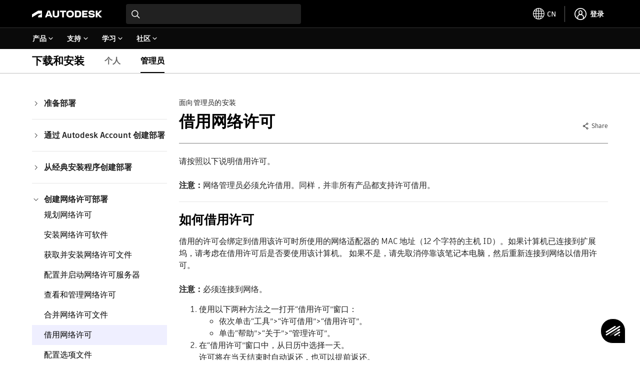

--- FILE ---
content_type: text/html; charset=UTF-8
request_url: https://www.autodesk.com.cn/support/download-install/admins/network-deploy/borrow-a-license
body_size: 50108
content:
<!DOCTYPE HTML>
<html lang="zh-CN" data-locale="zh-CN" data-env="prd" data-dhig-sprite-version="https://swc.autodesk.com/pharmacopeia/svg/v1" data-abtesting-for-buy-panel-enabled="disabled" data-flex-incentives-enabled="enabled" data-new-buy-panel="enabled" data-minicart-promotion-enabled="enabled" data-odm-minicart-enabled="disabled" data-myab-ppg-enabled="disabled" data-subscription-ppg-enabled="enabled" data-promo-enabled="true">
    <head>
  <meta charset="UTF-8"/>

  <title>借用 Autodesk 许可 | 管理员 | Autodesk 支持</title>

  
  <link rel="canonical" href="https://www.autodesk.com.cn/support/download-install/admins/network-deploy/borrow-a-license"/>
  <link rel="alternate" hreflang="en-us" href="https://www.autodesk.com/support/download-install/admins/network-deploy/borrow-a-license"/>
  <link rel="alternate" hreflang="fr-ca" href="https://www.autodesk.com/ca-fr/support/download-install/admins/network-deploy/borrow-a-license"/>
  <link rel="alternate" hreflang="en-ca" href="https://www.autodesk.com/ca-en/support/download-install/admins/network-deploy/borrow-a-license"/>
  <link rel="alternate" hreflang="es-mx" href="https://www.autodesk.com/mx/support/download-install/admins/network-deploy/borrow-a-license"/>
  <link rel="alternate" hreflang="en-au" href="https://www.autodesk.com/au/support/download-install/admins/network-deploy/borrow-a-license"/>
  <link rel="alternate" hreflang="zh-cn" href="https://www.autodesk.com.cn/support/download-install/admins/network-deploy/borrow-a-license"/>
  <link rel="alternate" hreflang="ja-jp" href="https://www.autodesk.com/jp/support/download-install/admins/network-deploy/borrow-a-license"/>
  <link rel="alternate" hreflang="ko-kr" href="https://www.autodesk.com/kr/support/download-install/admins/network-deploy/borrow-a-license"/>
  <link rel="alternate" hreflang="zh-tw" href="https://www.autodesk.com/tw/support/download-install/admins/network-deploy/borrow-a-license"/>
  <link rel="alternate" hreflang="en-in" href="https://www.autodesk.com/in/support/download-install/admins/network-deploy/borrow-a-license"/>
  <link rel="alternate" hreflang="en-th" href="https://www.autodesk.com/asean/support/download-install/admins/network-deploy/borrow-a-license"/>
  <link rel="alternate" hreflang="en-id" href="https://www.autodesk.com/asean/support/download-install/admins/network-deploy/borrow-a-license"/>
  <link rel="alternate" hreflang="en-ph" href="https://www.autodesk.com/asean/support/download-install/admins/network-deploy/borrow-a-license"/>
  <link rel="alternate" hreflang="en-bn" href="https://www.autodesk.com/asean/support/download-install/admins/network-deploy/borrow-a-license"/>
  <link rel="alternate" hreflang="en-kh" href="https://www.autodesk.com/asean/support/download-install/admins/network-deploy/borrow-a-license"/>
  <link rel="alternate" hreflang="en-la" href="https://www.autodesk.com/asean/support/download-install/admins/network-deploy/borrow-a-license"/>
  <link rel="alternate" hreflang="en-vn" href="https://www.autodesk.com/asean/support/download-install/admins/network-deploy/borrow-a-license"/>
  <link rel="alternate" hreflang="en-my" href="https://www.autodesk.com/asean/support/download-install/admins/network-deploy/borrow-a-license"/>
  <link rel="alternate" hreflang="en-nz" href="https://www.autodesk.com/nz/support/download-install/admins/network-deploy/borrow-a-license"/>
  <link rel="alternate" hreflang="en-sg" href="https://www.autodesk.com/sg/support/download-install/admins/network-deploy/borrow-a-license"/>
  <link rel="alternate" hreflang="en-hk" href="https://www.autodesk.com/hk/support/download-install/admins/network-deploy/borrow-a-license"/>
  <link rel="alternate" hreflang="en-ng" href="https://www.autodesk.com/za/support/download-install/admins/network-deploy/borrow-a-license"/>
  <link rel="alternate" hreflang="en-na" href="https://www.autodesk.com/za/support/download-install/admins/network-deploy/borrow-a-license"/>
  <link rel="alternate" hreflang="en-gh" href="https://www.autodesk.com/za/support/download-install/admins/network-deploy/borrow-a-license"/>
  <link rel="alternate" hreflang="en-za" href="https://www.autodesk.com/za/support/download-install/admins/network-deploy/borrow-a-license"/>
  <link rel="alternate" hreflang="en-il" href="https://www.autodesk.com/ae/support/download-install/admins/network-deploy/borrow-a-license"/>
  <link rel="alternate" hreflang="en-sa" href="https://www.autodesk.com/ae/support/download-install/admins/network-deploy/borrow-a-license"/>
  <link rel="alternate" hreflang="en-qa" href="https://www.autodesk.com/ae/support/download-install/admins/network-deploy/borrow-a-license"/>
  <link rel="alternate" hreflang="en-kw" href="https://www.autodesk.com/ae/support/download-install/admins/network-deploy/borrow-a-license"/>
  <link rel="alternate" hreflang="en-eg" href="https://www.autodesk.com/ae/support/download-install/admins/network-deploy/borrow-a-license"/>
  <link rel="alternate" hreflang="en-om" href="https://www.autodesk.com/ae/support/download-install/admins/network-deploy/borrow-a-license"/>
  <link rel="alternate" hreflang="en-ae" href="https://www.autodesk.com/ae/support/download-install/admins/network-deploy/borrow-a-license"/>
  <link rel="alternate" hreflang="pt-br" href="https://www.autodesk.com/br/support/download-install/admins/network-deploy/borrow-a-license"/>
  <link rel="alternate" hreflang="es-pe" href="https://www.autodesk.com/latam/support/download-install/admins/network-deploy/borrow-a-license"/>
  <link rel="alternate" hreflang="es-co" href="https://www.autodesk.com/latam/support/download-install/admins/network-deploy/borrow-a-license"/>
  <link rel="alternate" hreflang="es-cl" href="https://www.autodesk.com/latam/support/download-install/admins/network-deploy/borrow-a-license"/>
  <link rel="alternate" hreflang="es-uy" href="https://www.autodesk.com/latam/support/download-install/admins/network-deploy/borrow-a-license"/>
  <link rel="alternate" hreflang="es-ar" href="https://www.autodesk.com/latam/support/download-install/admins/network-deploy/borrow-a-license"/>
  <link rel="alternate" hreflang="cs-cz" href="https://www.autodesk.com/cz/support/download-install/admins/network-deploy/borrow-a-license"/>
  <link rel="alternate" hreflang="da-dk" href="https://www.autodesk.com/dk/support/download-install/admins/network-deploy/borrow-a-license"/>
  <link rel="alternate" hreflang="de-at" href="https://www.autodesk.com/de/support/download-install/admins/network-deploy/borrow-a-license"/>
  <link rel="alternate" hreflang="de-de" href="https://www.autodesk.com/de/support/download-install/admins/network-deploy/borrow-a-license"/>
  <link rel="alternate" hreflang="de-ch" href="https://www.autodesk.com/ch-de/support/download-install/admins/network-deploy/borrow-a-license"/>
  <link rel="alternate" hreflang="en-gb" href="https://www.autodesk.com/uk/support/download-install/admins/network-deploy/borrow-a-license"/>
  <link rel="alternate" hreflang="es-es" href="https://www.autodesk.com/es/support/download-install/admins/network-deploy/borrow-a-license"/>
  <link rel="alternate" hreflang="fr-be" href="https://www.autodesk.com/be-fr/support/download-install/admins/network-deploy/borrow-a-license"/>
  <link rel="alternate" hreflang="fr-fr" href="https://www.autodesk.com/fr/support/download-install/admins/network-deploy/borrow-a-license"/>
  <link rel="alternate" hreflang="fr-ch" href="https://www.autodesk.com/ch-fr/support/download-install/admins/network-deploy/borrow-a-license"/>
  <link rel="alternate" hreflang="hu-hu" href="https://www.autodesk.com/hu/support/download-install/admins/network-deploy/borrow-a-license"/>
  <link rel="alternate" hreflang="it-it" href="https://www.autodesk.com/it/support/download-install/admins/network-deploy/borrow-a-license"/>
  <link rel="alternate" hreflang="it-ch" href="https://www.autodesk.com/ch-it/support/download-install/admins/network-deploy/borrow-a-license"/>
  <link rel="alternate" hreflang="nl-be" href="https://www.autodesk.com/be-nl/support/download-install/admins/network-deploy/borrow-a-license"/>
  <link rel="alternate" hreflang="en-ie" href="https://www.autodesk.com/eu/support/download-install/admins/network-deploy/borrow-a-license"/>
  <link rel="alternate" hreflang="en-nl" href="https://www.autodesk.com/eu/support/download-install/admins/network-deploy/borrow-a-license"/>
  <link rel="alternate" hreflang="nl-nl" href="https://www.autodesk.com/nl/support/download-install/admins/network-deploy/borrow-a-license"/>
  <link rel="alternate" hreflang="no-no" href="https://www.autodesk.com/no/support/download-install/admins/network-deploy/borrow-a-license"/>
  <link rel="alternate" hreflang="pl-pl" href="https://www.autodesk.com/pl/support/download-install/admins/network-deploy/borrow-a-license"/>
  <link rel="alternate" hreflang="pt-pt" href="https://www.autodesk.com/pt/support/download-install/admins/network-deploy/borrow-a-license"/>
  <link rel="alternate" hreflang="fi-fi" href="https://www.autodesk.com/fi/support/download-install/admins/network-deploy/borrow-a-license"/>
  <link rel="alternate" hreflang="sv-se" href="https://www.autodesk.com/se/support/download-install/admins/network-deploy/borrow-a-license"/>
  <link rel="alternate" hreflang="tr-tr" href="https://www.autodesk.com/tr/support/download-install/admins/network-deploy/borrow-a-license"/>
  <link rel="alternate" hreflang="x-default" href="https://www.autodesk.com/support/download-install/admins/network-deploy/borrow-a-license"/>

  <meta name="headRosetta" content="true"/>

  
  <link rel="preconnect" href="https://swc.autodesk.com"/>
  <link rel="preconnect" href="https://damassets.autodesk.net"/>
  <link rel="preconnect" href="https://static-dc.autodesk.net"/>
  <link rel="preconnect" href="https://tags.tiqcdn.com"/>

  <link rel="preload" href="https://swc.autodesk.com/pharmacopeia/fonts/ArtifaktLegend/v1.0/WOFF2/Artifakt%20Legend%20Extra%20Bold.woff2" as="font" type="font/woff2" crossorigin/>
  <link rel="preload" href="https://swc.autodesk.com/pharmacopeia/fonts/ArtifaktElement/v1.0/WOFF2/Artifakt%20Element%20Regular.woff2" as="font" type="font/woff2" crossorigin/>

  
  
    
    
  

  
  <meta name="content-label" content="installation-and-deployment"/>
<meta name="audience" content="administrator"/>
<meta name="uh-category" content="support"/>
<meta name="uh-content-type" content="product-documentation"/>


  
  

  <meta name="keywords" content="Borrow Autodesk license; license borrowing; borrow license; Autodesk network license; offline license; borrowing options; borrowed license expiration"/>
  
  <meta name="description" content="以管理员身份借用、返还和配置 Autodesk 产品的许可。借用指定期限的许可并顺利管理该过程。"/>
  <meta name="template" content="page-support-article"/>
  <meta name="viewport" content="width=device-width, initial-scale=1, shrink-to-fit=no"/>

  
  <meta itemprop="dateCreated" content="2024-01-30T14:19:50Z"/>
  <meta itemprop="datePublished" content="2024-01-30T14:19:50Z"/>
  <meta itemprop="dateModified" content="2023-12-20T15:49:16Z"/>

  
  

  
  <meta property="og:type" content="article"/>
  <meta property="og:title" content="借用 Autodesk 许可 | 管理员 | Autodesk 支持"/>
  
  <meta property="og:description" content="以管理员身份借用、返还和配置 Autodesk 产品的许可。借用指定期限的许可并顺利管理该过程。"/>
  <meta name="twitter:card" content="summary"/>
  <meta name="twitter:title" content="借用 Autodesk 许可 | 管理员 | Autodesk 支持"/>
  <meta name="twitter:description" content="以管理员身份借用、返还和配置 Autodesk 产品的许可。借用指定期限的许可并顺利管理该过程。"/>
  
  <meta name="twitter:site" content="@autodesk"/>
  <meta name="twitter:creator" content="@autodesk"/>


  
  
  

  
  <meta name="robots"/>

  
  <script type="text/javascript">/*
 Copyright and licenses see https://www.dynatrace.com/company/trust-center/customers/reports/ */
(function(){function ab(){var ta;(ta=void 0===bb.dialogArguments&&navigator.cookieEnabled)||(document.cookie="__dTCookie=1;SameSite=Lax",ta=document.cookie.includes("__dTCookie"),ta=(document.cookie="__dTCookie=1; expires=Thu, 01-Jan-1970 00:00:01 GMT",ta));return ta}function Fa(){if(ab()){var ta=bb.dT_,Ga=null==ta?void 0:ta.platformPrefix,fb;if(fb=!ta||Ga){var Xa;fb=(null===(Xa=document.currentScript)||void 0===Xa?void 0:Xa.getAttribute("data-dtconfig"))||"domain=autodesk.com.cn|reportUrl=/rb_bf86358stq|app=5e4183b07b9fbcb4|owasp=1|featureHash=A7NVfghqrux|xb=.*clicktale^bs..*|rdnt=1|uxrgce=1|cuc=qa4lllk7|mel=100000|expw=1|dpvc=1|md=mdcc1=bwindow.adsk_waf_s.Q.Integrate.s.Integrate.s.eVar83,mdcc2=cidentity-sso,mdcc3=bnavigator.connection.effectiveType,mdcc4=bnavigator.connection.downlink,mdcc5=bsessionStorage.profile.$oxygen_id|lastModification=1765996622434|tp=500,50,0|srbbv=2|agentUri=/ruxitagentjs_A7NVfghqrux_10327251022105625.js|auto=1|domain=autodesk.com.cn|rid=RID_216177244|rpid=-1104314276";
fb=(Xa=null==ta?void 0:ta.minAgentVersion)&&"10327251022105625"<`${Xa}`?(console.log("[CookiePrefix/initConfig] Min agent version detected, and javascript agent is older - the javascript agent will not be initialized!"),!1):Ga&&!fb.includes(`cuc=${Ga}`)?(console.log(`[CookiePrefix/initConfig] value of platformPrefix [${Ga}] does not match the "cuc" value in the current config - initConfig will not initialize!`),!1):!0}fb&&(ta={cfg:"domain=autodesk.com.cn|reportUrl=/rb_bf86358stq|app=5e4183b07b9fbcb4|owasp=1|featureHash=A7NVfghqrux|xb=.*clicktale^bs..*|rdnt=1|uxrgce=1|cuc=qa4lllk7|mel=100000|expw=1|dpvc=1|md=mdcc1=bwindow.adsk_waf_s.Q.Integrate.s.Integrate.s.eVar83,mdcc2=cidentity-sso,mdcc3=bnavigator.connection.effectiveType,mdcc4=bnavigator.connection.downlink,mdcc5=bsessionStorage.profile.$oxygen_id|lastModification=1765996622434|tp=500,50,0|srbbv=2|agentUri=/ruxitagentjs_A7NVfghqrux_10327251022105625.js|auto=1|domain=autodesk.com.cn|rid=RID_216177244|rpid=-1104314276",
iCE:ab,platformCookieOffset:null==ta?void 0:ta.platformCookieOffset},Ga&&(ta.platformPrefix=Ga),bb.dT_=ta)}}function Ya(ta){return"function"==typeof ta}function hb(){let ta=window.performance;return ta&&Ba&&Va&&!!ta.timeOrigin&&Ya(ta.now)&&Ya(ta.getEntriesByType)&&Ya(ta.getEntriesByName)&&Ya(ta.setResourceTimingBufferSize)&&Ya(ta.clearResourceTimings)}this.dT_&&dT_.prm&&dT_.prm();var bb="undefined"!=typeof globalThis?globalThis:"undefined"!=typeof window?window:void 0,Va="function"==typeof PerformanceResourceTiming||
"object"==typeof PerformanceResourceTiming,Ba="function"==typeof PerformanceNavigationTiming||"object"==typeof PerformanceNavigationTiming;if((!("documentMode"in document)||Number.isNaN(document.documentMode))&&hb()){let ta=bb.dT_;!ta||!ta.cfg&&ta.platformPrefix?Fa():ta.gCP||(bb.console.log("Duplicate agent injection detected, turning off redundant initConfig."),ta.di=1)}})();
(function(){function ab(){let f=0;try{f=Math.round(Qa.performance.timeOrigin)}catch(p){}if(0>=f||Number.isNaN(f)||!Number.isFinite(f))de.push({severity:"Warning",type:"ptoi",text:`performance.timeOrigin is invalid, with a value of [${f}]. Falling back to performance.timing.navigationStart`}),f=Ne;return zd=f,Ue=Fa,zd}function Fa(){return zd}function Ya(){return Ue()}function hb(){let f=0;try{f=Math.round(Qa.performance.now())}catch(p){}return 0>=f||Number.isNaN(f)||!Number.isFinite(f)?Date.now()-
Ue():f}function bb(f,p){if(!p)return"";var y=f+"=";f=p.indexOf(y);if(0>f)return"";for(;0<=f;){if(0===f||" "===p.charAt(f-1)||";"===p.charAt(f-1))return y=f+y.length,f=p.indexOf(";",f),0<=f?p.substring(y,f):p.substring(y);f=p.indexOf(y,f+y.length)}return""}function Va(f){return bb(f,document.cookie)}function Ba(){}function ta(f,p=[]){var y;if(!f||"object"!=typeof f&&"function"!=typeof f)return!1;let L="number"!=typeof p?p:[],U=null,wa=[];switch("number"==typeof p?p:5){case 0:U="Array";break;case 1:U=
"Boolean";break;case 2:U="Number";break;case 3:U="String";break;case 4:U="Function";break;case 5:U="Object";break;case 6:U="Date";wa.push("getTime");break;case 7:U="Error";wa.push("name","message");break;case 8:U="Element";break;case 9:U="HTMLElement";break;case 10:U="HTMLImageElement";wa.push("complete");break;case 11:U="PerformanceEntry";break;case 13:U="PerformanceResourceTiming";break;case 14:U="PerformanceNavigationTiming";break;case 15:U="CSSRule";wa.push("cssText","parentStyleSheet");break;
case 16:U="CSSStyleSheet";wa.push("cssRules","insertRule");break;case 17:U="Request";wa.push("url");break;case 18:U="Response";wa.push("ok","status","statusText");break;case 19:U="Set";wa.push("add","entries","forEach");break;case 20:U="Map";wa.push("set","entries","forEach");break;case 21:U="Worker";wa.push("addEventListener","postMessage","terminate");break;case 22:U="XMLHttpRequest";wa.push("open","send","setRequestHeader");break;case 23:U="SVGScriptElement";wa.push("ownerSVGElement","type");break;
case 24:U="HTMLMetaElement";wa.push("httpEquiv","content","name");break;case 25:U="HTMLHeadElement";break;case 26:U="ArrayBuffer";break;case 27:U="ShadowRoot",wa.push("host","mode")}let {Pe:db,af:Lb}={Pe:U,af:wa};if(!db)return!1;p=Lb.length?Lb:L;if(!L.length)try{if(Qa[db]&&f instanceof Qa[db]||Object.prototype.toString.call(f)==="[object "+db+"]")return!0;if(f&&f.nodeType&&1===f.nodeType){let Ub=null===(y=f.ownerDocument.defaultView)||void 0===y?void 0:y[db];if("function"==typeof Ub&&f instanceof
Ub)return!0}}catch(Ub){}for(let Ub of p)if("string"!=typeof Ub&&"number"!=typeof Ub&&"symbol"!=typeof Ub||!(Ub in f))return!1;return!!p.length}function Ga(f,p,y,L){"undefined"==typeof L&&(L=Xa(p,!0));"boolean"==typeof L&&(L=Xa(p,L));f===Qa?we&&we(p,y,L):ee&&ta(f,21)?Ge.call(f,p,y,L):f.addEventListener&&(f===Qa.document||f===Qa.document.documentElement?gh.call(f,p,y,L):we.call(f,p,y,L));L=!1;for(let U=Ad.length;0<=--U;){let wa=Ad[U];if(wa.object===f&&wa.event===p&&wa.Y===y){L=!0;break}}L||Ad.push({object:f,
event:p,Y:y})}function fb(f,p,y,L){for(let U=Ad.length;0<=--U;){let wa=Ad[U];if(wa.object===f&&wa.event===p&&wa.Y===y){Ad.splice(U,1);break}}"undefined"==typeof L&&(L=Xa(p,!0));"boolean"==typeof L&&(L=Xa(p,L));f===Qa?Bf&&Bf(p,y,L):f.removeEventListener&&(f===Qa.document||f===Qa.document.documentElement?Qg.call(f,p,y,L):Bf.call(f,p,y,L))}function Xa(f,p){let y=!1;try{if(we&&Vh.includes(f)){let L=Object.defineProperty({},"passive",{get(){y=!0}});we("test",Ba,L)}}catch(L){}return y?{passive:!0,capture:p}:
p}function Ca(){let f=Ad;for(let p=f.length;0<=--p;){let y=f[p];fb(y.object,y.event,y.Y)}Ad=[]}function ja(f){return"function"==typeof f}function ya(f){if(f&&void 0!==f[qg])return f[qg];let p=ja(f)&&/{\s+\[native code]/.test(Function.prototype.toString.call(f));return f&&(f[qg]=p),p}function ua(f,p,...y){return void 0!==Function.prototype.bind&&ya(Function.prototype.bind)?Function.prototype.bind.call(f,p,...y):function(...L){return f.apply(p,(y||[]).concat(Array.prototype.slice.call(arguments)||[]))}}
function R(){if(Of){let f=new Of;if(Kd)for(let p of Rg)void 0!==Kd[p]&&(f[p]=ua(Kd[p],f));return f}return new Qa.XMLHttpRequest}function aa(){return zc()}function xa(f,p,...y){function L(){delete Rd[U];f.apply(this,arguments)}let U,wa=He;return"apply"in wa?(y.unshift(L,p),U=wa.apply(Qa,y)):U=wa(L,p),Rd[U]=!0,U}function N(f){delete Rd[f];let p=ke;"apply"in p?p.call(Qa,f):p(f)}function Y(f){xe.push(f)}function ka(f){let p=xe.length;for(;p--;)if(xe[p]===f){xe.splice(p,1);break}}function Sa(){return xe}
function O(f,p){return Gd(f,p)}function ea(f){Sd(f)}function fa(f,p){if(!Pf||!Qf)return"";f=new Pf([f],{type:p});return Qf(f)}function S(f,p){return mf?new mf(f,p):void 0}function C(f){"function"==typeof f&&rg.push(f)}function V(){return rg}function la(){return Ne}function M(f){function p(...y){if("number"!=typeof y[0]||!Rd[y[0]])try{return f.apply(this,y)}catch(L){return f(y[0])}}return p[Wh]=f,p}function oa(){return de}function sa(){Ue=ab;zc=()=>Math.round(Ue()+hb());(Number.isNaN(zc())||0>=zc()||
!Number.isFinite(zc()))&&(zc=()=>Date.now())}function Ta(){Ie&&(Qa.clearTimeout=ke,Qa.clearInterval=Sd,Ie=!1)}function nb(f){f=encodeURIComponent(f);let p=[];if(f)for(let y=0;y<f.length;y++){let L=f.charAt(y);p.push(Cf[L]||L)}return p.join("")}function cb(f){return f.includes("^")&&(f=f.split("^^").join("^"),f=f.split("^dq").join('"'),f=f.split("^rb").join(">"),f=f.split("^lb").join("<"),f=f.split("^p").join("|"),f=f.split("^e").join("="),f=f.split("^s").join(";"),f=f.split("^c").join(","),f=f.split("^bs").join("\\")),
f}function tb(){return le}function Eb(f){le=f}function Qb(f){let p=Oa("rid"),y=Oa("rpid");p&&(f.rid=p);y&&(f.rpid=y)}function Vb(f){if(f=f.xb){f=cb(f);try{le=new RegExp(f,"i")}catch(p){}}else le=void 0}function Zb(f){return"n"===f||"s"===f||"l"===f?`;SameSite=${Sg[f]}`:""}function ia(f,p,y){let L=1,U=0;do document.cookie=f+'=""'+(p?";domain="+p:"")+";path="+y.substring(0,L)+"; expires=Thu, 01 Jan 1970 00:00:01 GMT;",L=y.indexOf("/",L),U++;while(-1!==L&&5>U)}function za(f,p=document.cookie){return bb(f,
p)}function Ob(f){var p;return function(){if(p)return p;var y,L,U,wa,db=-1!==Rf?Rf:(null===(L=null===(y=Qa.dT_)||void 0===y?void 0:y.scv)||void 0===L?void 0:L.call(y,"postfix"))||(null===(wa=null===(U=Qa.dT_)||void 0===U?void 0:U.gCP)||void 0===wa?void 0:wa.call(U));y=(y=(Rf=db,db))?"".concat(f).concat(y):f;return p=y,y}}function Ac(){let f=(document.domain||location.hostname||"").split(".");return 1>=f.length?[]:f}function qb(f,p){p=`dTValidationCookieValue;path=/;domain=${f}${Zb(p)}`;return document.cookie=
`${nf()}=${p}`,za(nf())?(ia(nf(),f,"/"),!0):!1}function kc(){var f=Tg.dT_.scv("agentUri");if(!f)return"ruxitagentjs";f=f.substring(f.lastIndexOf("/")+1);return f.includes("_")?f.substring(0,f.indexOf("_")):f}function Bb(){return Qa.dT_}function Fb(f){ca("eao")?ye=f:Qa.console.log(`${Sf} App override configuration is not enabled! The provided app config callback method will not be invoked!`)}function fc(f){let p=navigator.userAgent;if(!p)return null;let y=p.indexOf("DTHybrid/1.0");return-1===y?null:
(f=p.substring(y).match(new RegExp(`(^|\\s)${f}=([^\\s]+)`)))?f[2]:null}function Q(){return navigator.userAgent.includes("Googlebot")||navigator.userAgent.includes("AdsBot-Google")}function X(f){let p=f,y=Math.pow(2,32);return function(){return p=(1664525*p+1013904223)%y,p/y}}function Ka(f,p){return Number.isNaN(f)||Number.isNaN(p)?Math.floor(33*td()):Math.floor(td()*(p-f+1))+f}function ba(f){if(Number.isNaN(f)||0>f)return"";var p=Qa.crypto;if(p&&!Q())p=p.getRandomValues(new Uint8Array(f));else{p=
[];for(var y=0;y<f;y++)p.push(Ka(0,32))}f=Array(f);for(y=0;y<p.length;y++){let L=Math.abs(p[y]%32);f.push(String.fromCharCode(L+(9>=L?48:55)))}return f.join("")}function $a(f=!0){Ve=f}function lb(){return Td}function Na(){let f=Qa.dT_;try{let U=Qa.parent;for(;U&&U!==Qa;){let wa=U.dT_;var p;if(p=!!(wa&&"ea"in wa)&&"10327251022105625"===wa.version){var y=f,L=wa;let db=!y.bcv("ac")||y.scv("app")===L.scv("app"),Lb=y.scv("postfix"),Ub=L.scv("postfix");p=db&&Lb===Ub}if(p)return wa.tdto();U=U!==U.parent?
U.parent:void 0}}catch(U){}return f}function dc(f,p="",y){var L=f.indexOf("h"),U=f.indexOf("v"),wa=f.indexOf("e");let db=f.substring(f.indexOf("$")+1,L);L=-1!==U?f.substring(L+1,U):f.substring(L+1);!p&&-1!==U&&(-1!==wa?p=f.substring(U+1,wa):p=f.substring(U+1));f=null;y||(U=Number.parseInt(db.split("_")[0]),wa=zc()%We,y=(wa<U&&(wa+=We),U+9E5>wa));return y&&(f={frameId:db,actionId:"-"===L?"-":Number.parseInt(L),visitId:""}),{visitId:p,Cd:f}}function Hb(f,p,y){var L=Ja("pcl");L=f.length-L;0<L&&f.splice(0,
L);L=Bd(za(Ed(),y));let U=[],wa=L?`${L}$`:"";for(db of f)"-"!==db.actionId&&U.push(`${wa}${db.frameId}h${db.actionId}`);f=U.join("p");var db=(f||(Ve&&(Bc(!0,"a",y),$a(!1)),f+=`${L}$${Td}h-`),f+=`v${p||ha(y)}`,f+="e0",f);vc(of(),db,void 0,ca("ssc"))}function Xb(f,p=document.cookie){var y=za(of(),p);p=[];if(y&&"-"!==y){var L=y.split("p");y="";for(let U of L)L=dc(U,y,f),y=L.visitId,L.Cd&&p.push(L.Cd);for(let U of p)U.visitId=y}return p}function wc(f,p){let y=document.cookie;p=Xb(p,y);let L=!1;for(let U of p)U.frameId===
Td&&(U.actionId=f,L=!0);L||p.push({frameId:Td,actionId:f,visitId:""});Hb(p,void 0,y)}function mc(){return Hd}function ib(f,p){try{Qa.localStorage.setItem(f,p)}catch(y){}}function w(f){try{Qa.localStorage.removeItem(f)}catch(p){}}function x(f){try{return Qa.localStorage.getItem(f)}catch(p){}return null}function r(f,p=document.cookie||""){return p.split(f+"=").length-1}function E(f,p){var y=r(f,p);if(1<y){p=Oa("domain")||Qa.location.hostname;let L=Qa.location.hostname,U=Qa.location.pathname,wa=0,db=
0;ud.add(f);do{let Lb=L.substring(wa);if(Lb!==p||"/"!==U){ia(f,Lb===p?"":Lb,U);let Ub=r(f);Ub<y&&(ud.add(Lb),y=Ub)}wa=L.indexOf(".",wa)+1;db++}while(0!==wa&&10>db&&1<y);Oa("domain")&&1<y&&ia(f,"",U)}}function T(){var f=document.cookie;E(of(),f);E(Ed(),f);E(od(),f);f=ud.size;0<f&&f!==Xe&&(Xe=f,de.push({severity:"Error",type:"dcn",text:`Duplicate cookie name${1!==f?"s":""} detected: ${Array.from(ud).join(",")}`}))}function P(){ud=new Set;T();Y(function(f,p,y,L){0===ud.size||p||(f.av(L,"dCN",Array.from(ud).join(",")),
ud.clear(),Xe=0)})}function ha(f){return na(f)||Bc(!0,"c",f)}function na(f){if(J(f)<=zc())return Bc(!0,"t",f);let p=yc(f);if(p){let y=hh.exec(p);f=y&&3===y.length&&32===y[1].length&&!Number.isNaN(Number.parseInt(y[2]))?(Sb(Cd(),p),p):Bc(!0,"i",f)}else f=Bc(!0,"c",f);return f}function Da(f,p){var y=zc();p=Gc(p).kc;f&&(p=y);$c(y+Ye+"|"+p);ad()}function pb(f){let p="t"+(zc()-J(f));Bc(!0,p,f)}function yc(f){var p,y;return null!==(y=null===(p=Xb(!0,f)[0])||void 0===p?void 0:p.visitId)&&void 0!==y?y:qc(Cd())}
function Hc(){let f=ba(Ld);try{f=f.replace(/\d/g,function(p){p=.1*Number.parseInt(p);return String.fromCharCode(Math.floor(25*p+65))})}catch(p){throw ta(p,7),p;}return f+="-0",f}function Cc(f,p){let y=Xb(!1,p);Hb(y,f,p);Sb(Cd(),f);Da(!0)}function dd(f,p,y){return Bc(f,p,y)}function Bc(f,p,y){f&&(Oe=!0);f=yc(y);y=Hc();Cc(y);if(yc(document.cookie))for(let L of Md)L(y,Oe,p,f);return y}function Ec(f){Md.push(f)}function Lc(f){f=Md.indexOf(f);-1!==f&&Md.splice(f)}function ad(f){pf&&N(pf);pf=xa(Xc,J(f)-
zc())}function Xc(){let f=document.cookie;return J(f)<=zc()?(sb(pb,[f]),!0):(I(ad),!1)}function $c(f){let p=ua(vc,null,od(),f,void 0,ca("ssc"));p();let y=za(od());""!==y&&f!==y&&(T(),p(),f===za(od())||sg||(de.push({severity:"Error",type:"dcn",text:"Could not sanitize cookies"}),sg=!0));Sb(od(),f)}function id(f,p){p=za(f,p);return p||(p=qc(f)||""),p}function jd(){var f=na()||"";Sb(Cd(),f);f=id(od());$c(f);w(Cd());w(od())}function Gc(f){let p={Zc:0,kc:0};if(f=id(od(),f))try{let y=f.split("|");2===y.length&&
(p.Zc=Number.parseInt(y[0]),p.kc=Number.parseInt(y[1]))}catch(y){}return p}function J(f){f=Gc(f);return Math.min(f.Zc,f.kc+Df)}function W(f){Ye=f}function D(){let f=Oe;return Oe=!1,f}function ra(){Xc()||Da(!1)}function Ia(){if(ca("nsfnv")){var f=za(Ed());if(!f.includes(`${Ze}-`)){let p=Ea(f).serverId;f=f.replace(`${Ze}${p}`,`${Ze}${`${-1*Ka(2,me)}`.replace("-","-2D")}`);pd(f)}}}function Pa(){I(function(){if(!ed()){let f=-1*Ka(2,me),p=ba(Ld);pd(`v_4${Ze}${`${f}`.replace("-","-2D")}_sn_${p}`)}},!0);
Ec(Ia)}function Ea(f){var p;let y={},L={sessionId:"",serverId:"",overloadState:0,appState:y};var U=f.split($e);if(2<U.length&&0===U.length%2){f=+U[1];if(Number.isNaN(f)||3>f)return L;f={};for(var wa=2;wa<U.length;wa++){let db=U[wa];db.startsWith(Tf)?y[db.substring(6).toLowerCase()]=+U[wa+1]:f[db]=U[wa+1];wa++}f.sn?(U=f.sn,L.sessionId=U.length===Ld||12>=U.length?U:""):L.sessionId="hybrid";if(f.srv){a:{U=f.srv.replace("-2D","-");if(!Number.isNaN(+U)&&(wa=Number.parseInt(U),wa>=-me&&wa<=me))break a;
U=""}L.serverId=U}U=+f.ol;1===U&&ob(pc());0<=U&&2>=U&&(L.overloadState=U);f=+f.prv;Number.isNaN(f)||(L.privacyState=1>f||4<f?1:f);f=null===(p=Oa("app"))||void 0===p?void 0:p.toLowerCase();p=y[f];!Number.isNaN(p)&&0===p&&ob(pc())}return L}function ob(f){let p=Bb();f||(p.disabled=!0,p.overloadPrevention=!0)}function Ua(){if(yb()||Qa.dynatraceMobile){let f=Va("dtAdkSettings")||fc("dtAdkSettings")||"";return Ea(f).privacyState||null}return null}function yb(){var f,p;let y=Qa.MobileAgent;if(y)return y;
let L=null===(p=null===(f=Qa.webkit)||void 0===f?void 0:f.messageHandlers)||void 0===p?void 0:p.MobileAgent;if(L)return{incrementActionCount:()=>L.postMessage({api:"incrementActionCount"})}}function sb(f,p){return!Wb()||Bb().overloadPrevention&&!pc()?null:f.apply(this,p)}function Wb(){let f=Ua();return 2===f||1===f?!1:!ca("coo")||ca("cooO")||pc()}function Yb(f,p){try{Qa.sessionStorage.setItem(f,p)}catch(y){}}function Sb(f,p){sb(Yb,[f,p])}function qc(f){try{return Qa.sessionStorage.getItem(f)}catch(p){}return null}
function Ic(f){try{Qa.sessionStorage.removeItem(f)}catch(p){}}function tc(f){document.cookie=f+'="";path=/'+(Oa("domain")?";domain="+Oa("domain"):"")+"; expires=Thu, 01 Jan 1970 00:00:01 GMT;"}function Dc(f,p,y,L){p||0===p?(p=(p+"").replace(/[\n\r;]/g,"_"),f=f+"="+p+";path=/"+(Oa("domain")?";domain="+Oa("domain"):""),y&&(f+=";expires="+y.toUTCString()),f+=Zb(Oa("cssm")),L&&"https:"===location.protocol&&(f+=";Secure"),document.cookie=f):tc(f)}function vc(f,p,y,L){sb(Dc,[f,p,y,L])}function Dd(f){return!!f.includes("v_4")}
function md(f){f=za(Ed(),f);f||(f=(f=qc(Ed()))&&Dd(f)?(pd(f),f):"");return Dd(f)?f:""}function pd(f){vc(Ed(),f,void 0,ca("ssc"))}function vd(f){return(f=f||md())?Ea(f):{sessionId:"",serverId:"",overloadState:0,appState:{}}}function Bd(f){return vd(f).serverId}function ed(f){return vd(f).sessionId}function pc(){return navigator.userAgent.includes(Nd)}function ze(f){let p={};f=f.split("|");for(let y of f)f=y.split("="),2===f.length&&(p[f[0]]=decodeURIComponent(f[1].replace(/\+/g," ")));return p}function A(){let f=
kc();return(f.indexOf("dbg")===f.length-3?f.substring(0,f.length-3):f)+"_"+Oa("app")+"_Store"}function B(f,p={},y){f=f.split("|");for(var L of f){f=L;let U=L.indexOf("="),wa;-1===U?(wa=f,p[wa]="1"):(f=L.substring(0,U),wa=f,p[wa]=L.substring(U+1,L.length))}!y&&(y=p.spc)&&(L=document.createElement("textarea"),L.innerHTML=y,p.spc=L.value);return p}function F(f){var p;return null!==(p=ic[f])&&void 0!==p?p:Ud[f]}function ca(f){f=F(f);return"false"===f||"0"===f?!1:!!f}function Ja(f){var p=F(f);p=Number.parseInt(p);
return Number.isNaN(p)&&(p=Ud[f]),p}function Oa(f){if("app"===f){a:{try{if(ye){var p=ye();if(p&&"string"==typeof p&&qf.test(p)){var y=p;break a}Qa.console.log(`${Sf} Registered app config callback method did not return a string in the correct app id format ${qf} The default app ID will be used instead! Got value: ${p}`)}}catch(L){Qa.console.log(`${Sf} Failed to execute the registered app config callback method! The default app ID will be used instead!`,L)}y=void 0}if(y)return y}return(F(f)||"")+""}
function jb(f,p){ic[f]=p+""}function xb(f){return ic=f,ic}function Cb(f){let p=ic[f];p&&(ic[f]=p.includes("#"+f.toUpperCase())?"":p)}function Ib(f){var p=f.agentUri;null!=p&&p.includes("_")&&(p=/([A-Za-z]*)\d{0,4}_(\w*)_\d+/g.exec(p))&&p.length&&2<p.length&&(f.featureHash=p[2])}function $b(f){var p=Bb().platformCookieOffset;if("number"==typeof p){a:{var y=Oa("cssm");var L=Ac();if(L.length)for(p=L.slice(p);p.length;){if(qb(p.join("."),y)){y=p.join(".");break a}p.shift()}y=""}y&&(f.domain=y)}else if(y=
f.domain||"",p=(p=location.hostname)&&y?p===y||p.includes("."+y,p.length-("."+y).length):!0,!y||!p){f.domainOverride||(f.domainOriginal=f.domain||"",f.domainOverride=`${location.hostname},${y}`,delete f.domain);a:{L=Oa("cssm");let wa=Ac().reverse();if(wa.length){var U=wa[0];for(let db=1;db<=wa.length;db++){if(qb(U,L)){L=U;break a}let Lb=wa[db];Lb&&(U=`${Lb}.${U}`)}}L=""}L&&(f.domain=L);p||de.push({type:"dpi",severity:"Warning",text:`Configured domain "${y}" is invalid for current location "${location.hostname}". Agent will use "${f.domain}" instead.`})}}
function m(f,p){$b(f);let y=ic.pVO;(y&&(f.pVO=y),p)||(f.bp=(f.bp||Ud.bp)+"")}function t(f,p){if(null==f||!f.attributes)return p;let y=p;var L=f.attributes.getNamedItem("data-dtconfig");if(!L)return y;f=f.src;L=L.value;let U={};ic.legacy="1";var wa=/([A-Za-z]*)_(\w*)_(\d+)/g;let db=null;wa=(f&&(db=wa.exec(f),null!=db&&db.length&&(U.agentUri=f,U.featureHash=db[2],U.agentLocation=f.substring(0,f.indexOf(db[1])-1),U.buildNumber=db[3])),L&&B(L,U,!0),$b(U),U);if(!p)y=wa;else if(!wa.syntheticConfig)return wa;
return y}function u(){return ic}function G(f){return Ud[f]===F(f)}function I(f,p=!1){Wb()?f():p?tg.push(f):ug.push(f)}function ma(){if(!ca("coo")||Wb())return!1;for(let f of ug)xa(f,0);ug=[];jb("cooO",!0);for(let f of tg)f();return tg.length=0,!0}function pa(){if(!ca("coo")||!Wb())return!1;jb("cooO",!1);tc(Ed());tc(of());tc(vg());tc("dtAdk");tc(Yc());tc(od());try{Ic(Cd()),Ic(od()),w(Cd()),w(od()),Ic(Yc()),Ic(Ed()),w(A()),w("dtAdk")}catch(f){}return!0}function Ma(){var f=za(Yc());if(!f||45!==(null==
f?void 0:f.length))if(f=x(Yc())||qc(Yc()),45!==(null==f?void 0:f.length)){ih=!0;let p=zc()+"";f=(p+=ba(45-p.length),p)}return Wa(f),f}function Wa(f){let p;if(ca("dpvc")||ca("pVO"))Sb(Yc(),f);else{p=new Date;var y=p.getMonth()+Math.min(24,Math.max(1,Ja("rvcl")));p.setMonth(y);y=Yc();sb(ib,[y,f])}vc(Yc(),f,p,ca("ssc"))}function gb(){return ih}function rb(f){let p=za(Yc());tc(Yc());Ic(Yc());w(Yc());jb("pVO",!0);Wa(p);f&&sb(ib,["dt-pVO","1"]);jd()}function zb(){w("dt-pVO");ca("pVO")&&(jb("pVO",!1),Ma());
Ic(Yc());jd()}function hc(f,p,y,L,U,wa){let db=document.createElement("script");db.setAttribute("src",f);p&&db.setAttribute("defer","defer");y&&(db.onload=y);L&&(db.onerror=L);U&&db.setAttribute("id",U);if(f=wa){var Lb;f=null!=(null===(Lb=document.currentScript)||void 0===Lb?void 0:Lb.attributes.getNamedItem("integrity"))}f&&db.setAttribute("integrity",wa);db.setAttribute("crossorigin","anonymous");wa=document.getElementsByTagName("script")[0];wa.parentElement.insertBefore(db,wa)}function nc(f){return Uf+
"/"+Pe+"_"+f+"_"+(Ja("buildNumber")||Bb().version)+".js"}function Mc(){}function Oc(f,p){return function(){f.apply(p,arguments)}}function Mb(f){if(!(this instanceof Mb))throw new TypeError("Promises must be constructed via new");if("function"!=typeof f)throw new TypeError("not a function");this.oa=0;this.Ob=!1;this.qa=void 0;this.Da=[];jh(f,this)}function kd(f,p){for(;3===f.oa;)f=f.qa;0===f.oa?f.Da.push(p):(f.Ob=!0,Mb.qb(function(){var y=1===f.oa?p.Gb:p.Hb;if(null===y)(1===f.oa?Vd:Ae)(p.promise,f.qa);
else{try{var L=y(f.qa)}catch(U){Ae(p.promise,U);return}Vd(p.promise,L)}}))}function Vd(f,p){try{if(p===f)throw new TypeError("A promise cannot be resolved with itself.");if(p&&("object"==typeof p||"function"==typeof p)){var y=p.then;if(p instanceof Mb){f.oa=3;f.qa=p;wg(f);return}if("function"==typeof y){jh(Oc(y,p),f);return}}f.oa=1;f.qa=p;wg(f)}catch(L){Ae(f,L)}}function Ae(f,p){f.oa=2;f.qa=p;wg(f)}function wg(f){2===f.oa&&0===f.Da.length&&Mb.qb(function(){f.Ob||Mb.Ub(f.qa)});for(var p=0,y=f.Da.length;p<
y;p++)kd(f,f.Da[p]);f.Da=null}function Xh(f,p,y){this.Gb="function"==typeof f?f:null;this.Hb="function"==typeof p?p:null;this.promise=y}function jh(f,p){var y=!1;try{f(function(L){y||(y=!0,Vd(p,L))},function(L){y||(y=!0,Ae(p,L))})}catch(L){y||(y=!0,Ae(p,L))}}function xg(){return yg.qb=function(f){if("string"==typeof f)throw Error("Promise polyfill called _immediateFn with string");f()},yg.Ub=()=>{},yg}function Ef(){var f;(f=void 0===Qa.dialogArguments&&navigator.cookieEnabled)||(document.cookie="__dTCookie=1;SameSite=Lax",
f=document.cookie.includes("__dTCookie"),f=(document.cookie="__dTCookie=1; expires=Thu, 01-Jan-1970 00:00:01 GMT",f));return f}function zg(){var f,p;try{null===(p=null===(f=yb())||void 0===f?void 0:f.incrementActionCount)||void 0===p||p.call(f)}catch(y){}}function Vf(){let f=Qa.dT_;Qa.dT_={di:0,version:"10327251022105625",cfg:f?f.cfg:"",iCE:f?Ef:function(){return navigator.cookieEnabled},ica:1,disabled:!1,disabledReason:"",overloadPrevention:!1,gAST:la,ww:S,stu:fa,nw:aa,st:xa,si:O,aBPSL:Y,rBPSL:ka,
gBPSL:Sa,aBPSCC:C,gBPSCC:V,buildType:"dynatrace",gSSV:qc,sSSV:Sb,rSSV:Ic,rvl:w,iVSC:Dd,p3SC:Ea,dC:tc,sC:vc,esc:nb,gSId:Bd,gDtc:ed,gSC:md,sSC:pd,gC:Va,cRN:Ka,cRS:ba,cfgO:u,pCfg:ze,pCSAA:B,cFHFAU:Ib,sCD:m,bcv:ca,ncv:Ja,scv:Oa,stcv:jb,rplC:xb,cLSCK:A,gFId:lb,gBAU:nc,iS:hc,eWE:I,oEIEWA:sb,eA:ma,dA:pa,iNV:gb,gVID:Ma,dPV:rb,ePV:zb,sVIdUP:$a,sVTT:W,sVID:Cc,rVID:na,gVI:ha,gNVIdN:dd,gARnVF:D,cAUV:ra,uVT:Da,aNVL:Ec,rNVL:Lc,gPC:Xb,cPC:wc,sPC:Hb,clB:Ta,ct:N,aRI:Qb,iXB:Vb,gXBR:tb,sXBR:Eb,de:cb,iEC:zg,rnw:hb,gto:Ya,
ael:Ga,rel:fb,sup:Xa,cuel:Ca,iAEPOO:Wb,iSM:pc,gxwp:R,iIO:ta,prm:xg,cI:ea,gidi:oa,iDCV:G,gCF:za,gPSMB:Ua,lvl:x,gCP:null!=f&&f.platformPrefix?function(){return f.platformPrefix||""}:void 0,platformCookieOffset:null==f?void 0:f.platformCookieOffset,tdto:Na,gFLAI:mc,rACC:Fb,gAN:kc,gAFUA:fc}}function Yh(){xg();var f;Of=Qa.XMLHttpRequest;var p=null===(f=Qa.XMLHttpRequest)||void 0===f?void 0:f.prototype;if(p){Kd={};for(let L of Rg)void 0!==p[L]&&(Kd[L]=p[L])}we=Qa.addEventListener;Bf=Qa.removeEventListener;
gh=Qa.document.addEventListener;Qg=Qa.document.removeEventListener;He=Qa.setTimeout;Gd=Qa.setInterval;Ie||(ke=Qa.clearTimeout,Sd=Qa.clearInterval);f=Ef?Ef():navigator.cookieEnabled;var y;p=za("dtAdkSettings")||(null===(y=ne)||void 0===y?void 0:y.getItem("dtAdkSettings"))||fc("dtAdkSettings")||"";y=1===(Ea(p).overloadState||null);if(f){if(y)return!1}else return!1;return!0}function af(...f){Qa.console.log.apply(Qa.console,f)}this.dT_&&dT_.prm&&dT_.prm();var Tg="undefined"!=typeof window?window:self,
Qa="undefined"!=typeof globalThis?globalThis:"undefined"!=typeof window?window:void 0,ke,Sd,He,Gd,zd,Ue,Wh=Symbol.for("dt_2");Symbol.for("dt_3");var we,Bf,gh,Qg,ee=Qa.Worker,Ge=ee&&ee.prototype.addEventListener,Ad=[],Vh=["touchstart","touchend","scroll"],qg=Symbol.for("dt2-isNativeFunction"),Of,Rg="abort getAllResponseHeaders getResponseHeader open overrideMimeType send setRequestHeader".split(" "),Kd,mf=Qa.Worker,Pf=Qa.Blob,Qf=Qa.URL&&Qa.URL.createObjectURL,Ie=!1,xe,rg=[],de=[],Ne,ne,Rd={},zc,Cf=
{"!":"%21","~":"%7E","*":"%2A","(":"%28",")":"%29","'":"%27",hg:"%24",";":"%3B",",":"%2C"},le,Sg={l:"Lax",s:"Strict",n:"None"},Rf=-1,of=Ob("dtPC"),Ed=Ob("dtCookie"),od=Ob("rxvt"),Yc=Ob("rxVisitor"),nf=Ob("dTValidationCookie"),vg=Ob("dtSa"),Ud,Sf="[Dynatrace RUM JavaScript]",qf=/^[\da-f]{12,16}$/,ye,td,Be,Ve=!1,Td,We=6E8,Hd,Ld=32,Cd=Ob("rxvisitid"),ud,Xe=0,hh=/([A-Z]+)-(\d+)/,Md=[],Ye,Df,Oe=!1,pf,sg=!1,$e="_",me=32768,Ze=`${$e}srv${$e}`,Tf="app-3A",Nd="RuxitSynthetic",Zh=/c(\w+)=([^ ]+(?: (?!c?\w+=)[^ ()c]+)*)/g,
ic={},ug=[],tg=[],ih=!1,Wf,Uf,Pe,$h=setTimeout;Mb.prototype.catch=function(f){return this.then(null,f)};Mb.prototype.then=function(f,p){var y=new this.constructor(Mc);return kd(this,new Xh(f,p,y)),y};Mb.prototype.finally=function(f){var p=this.constructor;return this.then(function(y){return p.resolve(f()).then(function(){return y})},function(y){return p.resolve(f()).then(function(){return p.reject(y)})})};Mb.all=function(f){return new Mb(function(p,y){function L(Lb,Ub){try{if(Ub&&("object"==typeof Ub||
"function"==typeof Ub)){var ld=Ub.then;if("function"==typeof ld){ld.call(Ub,function(Od){L(Lb,Od)},y);return}}U[Lb]=Ub;0===--wa&&p(U)}catch(Od){y(Od)}}if(!f||"undefined"==typeof f.length)return y(new TypeError("Promise.all accepts an array"));var U=Array.prototype.slice.call(f);if(0===U.length)return p([]);for(var wa=U.length,db=0;db<U.length;db++)L(db,U[db])})};Mb.allSettled=function(f){return new this(function(p,y){function L(db,Lb){if(Lb&&("object"==typeof Lb||"function"==typeof Lb)){var Ub=Lb.then;
if("function"==typeof Ub){Ub.call(Lb,function(ld){L(db,ld)},function(ld){U[db]={status:"rejected",reason:ld};0===--wa&&p(U)});return}}U[db]={status:"fulfilled",value:Lb};0===--wa&&p(U)}if(!f||"undefined"==typeof f.length)return y(new TypeError(typeof f+" "+f+" is not iterable(cannot read property Symbol(Symbol.iterator))"));var U=Array.prototype.slice.call(f);if(0===U.length)return p([]);var wa=U.length;for(y=0;y<U.length;y++)L(y,U[y])})};Mb.resolve=function(f){return f&&"object"==typeof f&&f.constructor===
Mb?f:new Mb(function(p){p(f)})};Mb.reject=function(f){return new Mb(function(p,y){y(f)})};Mb.race=function(f){return new Mb(function(p,y){if(!f||"undefined"==typeof f.length)return y(new TypeError("Promise.race accepts an array"));for(var L=0,U=f.length;L<U;L++)Mb.resolve(f[L]).then(p,y)})};Mb.qb="function"==typeof setImmediate&&function(f){setImmediate(f)}||function(f){$h(f,0)};Mb.Ub=function(f){"undefined"!=typeof console&&console&&console.warn("Possible Unhandled Promise Rejection:",f)};var yg=
Mb,Ug="function"==typeof PerformanceResourceTiming||"object"==typeof PerformanceResourceTiming,Ff="function"==typeof PerformanceNavigationTiming||"object"==typeof PerformanceNavigationTiming;(function(){var f,p,y,L;if(L=!("documentMode"in document&&!Number.isNaN(document.documentMode)))L=(L=window.performance)&&Ff&&Ug&&!!L.timeOrigin&&ja(L.now)&&ja(L.getEntriesByType)&&ja(L.getEntriesByName)&&ja(L.setResourceTimingBufferSize)&&ja(L.clearResourceTimings);if(L)if(L=!(null!==(f=navigator.userAgent)&&
void 0!==f&&f.includes("RuxitSynthetic")),!Qa.dT_||!Qa.dT_.cfg||"string"!=typeof Qa.dT_.cfg||"initialized"in Qa.dT_&&Qa.dT_.initialized)null!==(p=Qa.dT_)&&void 0!==p&&p.gCP?af("[CookiePrefix/initCode] initCode with cookie prefix already initialized, not initializing initCode!"):af("InitConfig not found or agent already initialized! This is an injection issue."),Qa.dT_&&(Qa.dT_.di=3);else if(L)try{Vf();Ud={ade:"",aew:!0,apn:"",agentLocation:"",agentUri:"",app:"",ac:!0,async:!1,ase:!1,auto:!1,bp:3,
bs:!1,buildNumber:0,csprv:!0,cepl:16E3,cls:!0,ccNcss:!1,coo:!1,cooO:!1,cssm:"0",cwtDomains:"",cwtUrl:"w2dax4xgw3",cwt:"",cors:!1,cuc:"",cce:!1,cux:!1,postfix:"",dataDtConfig:"",debugName:"",dvl:500,dASXH:!1,disableCookieManager:!1,dKAH:!1,disableLogging:!1,dmo:!1,doel:!1,dpch:!1,dpvc:!1,disableXhrFailures:!1,domain:"",domainOverride:"",domainOriginal:"",doNotDetect:"",ds:!0,dsndb:!1,dsa:!1,dsss:!1,dssv:!0,earxa:!0,eao:!1,exp:!1,eni:!0,etc:!0,expw:!1,instr:"",evl:"",fa:!1,fvdi:!1,featureHash:"",hvt:216E5,
imm:!1,ign:"",iub:"",iqvn:!1,initializedModules:"",lastModification:0,lupr:!0,lab:!1,legacy:!1,lt:!0,mb:"",md:"",mdp:"",mdl:"",mcepsl:100,mdn:5E3,mhl:4E3,mpl:1024,mmds:2E4,msl:3E4,bismepl:2E3,mel:200,mepp:10,moa:30,mrt:3,ntd:!1,nsfnv:!1,ncw:!1,oat:180,ote:!1,owasp:!1,pcl:20,pt:!0,perfbv:1,prfSmpl:0,pVO:!1,peti:!1,raxeh:!0,rdnt:0,nosr:!0,reportUrl:"dynaTraceMonitor",rid:"",ridPath:"",rpid:"",rcdec:12096E5,rtl:0,rtp:2,rtt:1E3,rtu:200,rvcl:24,sl:100,ssc:!1,svNB:!1,srad:!0,srbbv:1,srbw:!0,srcst:!1,srdinitrec:!0,
srmr:100,srms:"1,1,,,",srsr:1E5,srtbv:3,srtd:1,srtr:500,srvr:"",srvi:0,srwo:!1,srre:"",srxcss:!0,srxicss:!0,srficros:!0,srmrc:!1,srsdom:!0,srfirrbv:!0,srcss:!0,srmcrl:1,srmcrv:10,st:3E3,spc:"",syntheticConfig:!1,tal:0,tt:100,tvc:3E3,uxdce:!1,uxdcw:1500,uxrgce:!0,uxrgcm:"100,25,300,3;100,25,300,3",uam:!1,uana:"data-dtname,data-dtName",uanpi:0,pui:!1,usrvd:!0,vrt:!1,vcfi:!0,vcsb:!1,vcit:1E3,vct:50,vcx:50,vscl:0,vncm:1,vrei:"",xb:"",chw:"",xt:0,xhb:""};if(!Yh())throw Error("Error during initCode initialization");
try{ne=Qa.localStorage}catch(wd){}de=[];sa();Ne=zc();xe=[];Rd={};Ie||(Qa.clearTimeout=M(ke),Qa.clearInterval=M(Sd),Ie=!0);let qd=Math.random(),Fd=Math.random();Be=0!==qd&&0!==Fd&&qd!==Fd;if(Q()){var U=performance.getEntriesByType("navigation")[0];if(U){f=0;for(var wa in U){let wd=+U[wa];!Number.isNaN(wd)&&Number.isFinite(wd)&&(f+=Math.abs(wd))}var db=Math.floor(1E4*f)}else db=zc();td=X(db)}else Be?td=Math.random:td=X(zc());Td=Ne%We+"_"+Number.parseInt(Ka(0,1E3)+"");a:{let wd=Bb().cfg;ic={reportUrl:"dynaTraceMonitor",
initializedModules:"",dataDtConfig:"string"==typeof wd?wd:""};Bb().cfg=ic;let fd=ic.dataDtConfig;fd&&!fd.includes("#CONFIGSTRING")&&(B(fd,ic),Cb("domain"),Cb("auto"),Cb("app"),Ib(ic));let gd=(ic.dataDtConfig||"").includes("#CONFIGSTRING")?null:ic;if(gd=t(document.currentScript,gd),gd)for(let hd in gd)if(Object.prototype.hasOwnProperty.call(gd,hd)){U=hd;db=ic;wa=U;var Lb=gd[U];"undefined"!=typeof Lb&&(db[wa]=Lb)}let fe=A();try{let hd=(Lb=ne)&&Lb.getItem(fe);if(hd){let bf=ze(hd),oe=B(bf.config||""),
rf=ic.lastModification||"0",Ag=Number.parseInt((oe.lastModification||bf.lastModification||"0").substring(0,13)),Ki="string"==typeof rf?Number.parseInt(rf.substring(0,13)):rf;if(!(rf&&Ag<Ki)&&(oe.agentUri=oe.agentUri||Oa("agentUri"),oe.featureHash=bf.featureHash||Oa("featureHash"),oe.agentUri&&Ib(oe),m(oe,!0),Vb(oe),Qb(oe),Ag>(+ic.lastModification||0))){let oj=ca("auto"),pj=ca("legacy");ic=xb(oe);ic.auto=oj?"1":"0";ic.legacy=pj?"1":"0"}}}catch(hd){}m(ic);try{let hd=ic.ign;if(hd&&(new RegExp(hd)).test(Qa.location.href)){var Ub=
(delete Qa.dT_,!1);break a}}catch(hd){}if(pc()){{var ld=navigator.userAgent;let bf=ld.lastIndexOf(Nd);if(-1===bf)var Od={};else{var Qe=ld.substring(bf).matchAll(Zh);if(Qe){ld={};for(var Gf of Qe){let [,oe,rf]=Gf;ld[oe]=rf}Od=ld}else Od={}}}Gf=Od;let hd;for(hd in Gf)if(Object.prototype.hasOwnProperty.call(Gf,hd)&&Gf[hd]){Od=ic;Qe=hd;var pe=Gf[hd];"undefined"!=typeof pe&&(Od[Qe]=pe)}xb(ic)}var Pd=Oa("cuc"),Wd,cf;let Xd=null===(cf=null===(Wd=Qa.dT_)||void 0===Wd?void 0:Wd.gCP)||void 0===cf?void 0:cf.call(Wd);
if(Pd&&Xd&&Pd!==Xd)throw Error("platformPrefix and cuc do not match!");Ub=!0}if(!Ub)throw Error("Error during config initialization");P();Wf=Bb().disabled;var Jc;if(!(Jc=Oa("agentLocation")))a:{let wd=Oa("agentUri");if(wd||document.currentScript){let gd=wd||document.currentScript.src;if(gd){let fe=gd.includes("_complete")?2:1,Xd=gd.lastIndexOf("/");for(Ub=0;Ub<fe&&-1!==Xd;Ub++)gd=gd.substring(0,Xd),Xd=gd.lastIndexOf("/");Jc=gd;break a}}let fd=location.pathname;Jc=fd.substring(0,fd.lastIndexOf("/"))}Uf=
Jc;if(Pe=kc(),"true"===za("dtUseDebugAgent")&&!Pe.includes("dbg")&&(Pe=Oa("debugName")||Pe+"dbg"),!ca("auto")&&!ca("legacy")&&!Wf){let wd=Oa("agentUri")||nc(Oa("featureHash"));ca("async")||"complete"===document.readyState?hc(wd,ca("async"),void 0,void 0,"dtjsagent"):(document.write(`<script id="${"dtjsagentdw"}" type="text/javascript" src="${wd}" crossorigin="anonymous"><\/script>`),document.getElementById("dtjsagentdw")||hc(wd,ca("async"),void 0,void 0,"dtjsagent"))}za(Ed())&&jb("cooO",!0);Pa();
jb("pVO",!!x("dt-pVO"));I(Ma);Ye=18E5;Df=Ja("hvt")||216E5;let df=Na();Hd=void 0;df&&"ea"in df&&(Hd=df.gITAID());sb(wc,[Hd||1])}catch(qd){"platformPrefix and cuc do not match!"===qd.message?(Jc=Qa.dT_,Qa.dT_={minAgentVersion:Jc.minAgentVersion,platformPrefix:(null===(y=Jc.gCP)||void 0===y?void 0:y.call(Jc))||Jc.platformPrefix,platformCookieOffset:Jc.platformCookieOffset},af("[CookiePrefix/initCode] cuc and platformPrefix do not match, disabling agent!")):(delete Qa.dT_,af("JsAgent initCode initialization failed!",
qd))}})()})();
</script><script type="text/javascript" src="/ruxitagentjs_A7NVfghqrux_10327251022105625.js" defer="defer"></script><script type="text/javascript">/*
 Copyright and licenses see https://www.dynatrace.com/company/trust-center/customers/reports/ */
(function(){function ab(){var ta;(ta=void 0===bb.dialogArguments&&navigator.cookieEnabled)||(document.cookie="__dTCookie=1;SameSite=Lax",ta=document.cookie.includes("__dTCookie"),ta=(document.cookie="__dTCookie=1; expires=Thu, 01-Jan-1970 00:00:01 GMT",ta));return ta}function Fa(){if(ab()){var ta=bb.dT_,Ga=null==ta?void 0:ta.platformPrefix,fb;if(fb=!ta||Ga){var Xa;fb=(null===(Xa=document.currentScript)||void 0===Xa?void 0:Xa.getAttribute("data-dtconfig"))||"app=5e4183b07b9fbcb4|owasp=1|featureHash=A7NVfghqrux|xb=.*clicktale^bs..*|rdnt=1|uxrgce=1|cuc=qa4lllk7|mel=100000|expw=1|dpvc=1|md=mdcc1=bwindow.adsk_waf_s.Q.Integrate.s.Integrate.s.eVar83,mdcc2=cidentity-sso,mdcc3=bnavigator.connection.effectiveType,mdcc4=bnavigator.connection.downlink,mdcc5=bsessionStorage.profile.$oxygen_id|lastModification=1765996622434|tp=500,50,0|srbbv=2|agentUri=/ruxitagentjs_A7NVfghqrux_10327251022105625.js|reportUrl=/rb_bf86358stq|auto=1|domain=autodesk.com.cn|rid=RID_1787124322|rpid=-95845159";
fb=(Xa=null==ta?void 0:ta.minAgentVersion)&&"10327251022105625"<`${Xa}`?(console.log("[CookiePrefix/initConfig] Min agent version detected, and javascript agent is older - the javascript agent will not be initialized!"),!1):Ga&&!fb.includes(`cuc=${Ga}`)?(console.log(`[CookiePrefix/initConfig] value of platformPrefix [${Ga}] does not match the "cuc" value in the current config - initConfig will not initialize!`),!1):!0}fb&&(ta={cfg:"app=5e4183b07b9fbcb4|owasp=1|featureHash=A7NVfghqrux|xb=.*clicktale^bs..*|rdnt=1|uxrgce=1|cuc=qa4lllk7|mel=100000|expw=1|dpvc=1|md=mdcc1=bwindow.adsk_waf_s.Q.Integrate.s.Integrate.s.eVar83,mdcc2=cidentity-sso,mdcc3=bnavigator.connection.effectiveType,mdcc4=bnavigator.connection.downlink,mdcc5=bsessionStorage.profile.$oxygen_id|lastModification=1765996622434|tp=500,50,0|srbbv=2|agentUri=/ruxitagentjs_A7NVfghqrux_10327251022105625.js|reportUrl=/rb_bf86358stq|auto=1|domain=autodesk.com.cn|rid=RID_1787124322|rpid=-95845159",
iCE:ab,platformCookieOffset:null==ta?void 0:ta.platformCookieOffset},Ga&&(ta.platformPrefix=Ga),bb.dT_=ta)}}function Ya(ta){return"function"==typeof ta}function hb(){let ta=window.performance;return ta&&Ba&&Va&&!!ta.timeOrigin&&Ya(ta.now)&&Ya(ta.getEntriesByType)&&Ya(ta.getEntriesByName)&&Ya(ta.setResourceTimingBufferSize)&&Ya(ta.clearResourceTimings)}this.dT_&&dT_.prm&&dT_.prm();var bb="undefined"!=typeof globalThis?globalThis:"undefined"!=typeof window?window:void 0,Va="function"==typeof PerformanceResourceTiming||
"object"==typeof PerformanceResourceTiming,Ba="function"==typeof PerformanceNavigationTiming||"object"==typeof PerformanceNavigationTiming;if((!("documentMode"in document)||Number.isNaN(document.documentMode))&&hb()){let ta=bb.dT_;!ta||!ta.cfg&&ta.platformPrefix?Fa():ta.gCP||(bb.console.log("Duplicate agent injection detected, turning off redundant initConfig."),ta.di=1)}})();
(function(){function ab(){let f=0;try{f=Math.round(Qa.performance.timeOrigin)}catch(p){}if(0>=f||Number.isNaN(f)||!Number.isFinite(f))de.push({severity:"Warning",type:"ptoi",text:`performance.timeOrigin is invalid, with a value of [${f}]. Falling back to performance.timing.navigationStart`}),f=Ne;return zd=f,Ue=Fa,zd}function Fa(){return zd}function Ya(){return Ue()}function hb(){let f=0;try{f=Math.round(Qa.performance.now())}catch(p){}return 0>=f||Number.isNaN(f)||!Number.isFinite(f)?Date.now()-
Ue():f}function bb(f,p){if(!p)return"";var y=f+"=";f=p.indexOf(y);if(0>f)return"";for(;0<=f;){if(0===f||" "===p.charAt(f-1)||";"===p.charAt(f-1))return y=f+y.length,f=p.indexOf(";",f),0<=f?p.substring(y,f):p.substring(y);f=p.indexOf(y,f+y.length)}return""}function Va(f){return bb(f,document.cookie)}function Ba(){}function ta(f,p=[]){var y;if(!f||"object"!=typeof f&&"function"!=typeof f)return!1;let L="number"!=typeof p?p:[],U=null,wa=[];switch("number"==typeof p?p:5){case 0:U="Array";break;case 1:U=
"Boolean";break;case 2:U="Number";break;case 3:U="String";break;case 4:U="Function";break;case 5:U="Object";break;case 6:U="Date";wa.push("getTime");break;case 7:U="Error";wa.push("name","message");break;case 8:U="Element";break;case 9:U="HTMLElement";break;case 10:U="HTMLImageElement";wa.push("complete");break;case 11:U="PerformanceEntry";break;case 13:U="PerformanceResourceTiming";break;case 14:U="PerformanceNavigationTiming";break;case 15:U="CSSRule";wa.push("cssText","parentStyleSheet");break;
case 16:U="CSSStyleSheet";wa.push("cssRules","insertRule");break;case 17:U="Request";wa.push("url");break;case 18:U="Response";wa.push("ok","status","statusText");break;case 19:U="Set";wa.push("add","entries","forEach");break;case 20:U="Map";wa.push("set","entries","forEach");break;case 21:U="Worker";wa.push("addEventListener","postMessage","terminate");break;case 22:U="XMLHttpRequest";wa.push("open","send","setRequestHeader");break;case 23:U="SVGScriptElement";wa.push("ownerSVGElement","type");break;
case 24:U="HTMLMetaElement";wa.push("httpEquiv","content","name");break;case 25:U="HTMLHeadElement";break;case 26:U="ArrayBuffer";break;case 27:U="ShadowRoot",wa.push("host","mode")}let {Pe:db,af:Lb}={Pe:U,af:wa};if(!db)return!1;p=Lb.length?Lb:L;if(!L.length)try{if(Qa[db]&&f instanceof Qa[db]||Object.prototype.toString.call(f)==="[object "+db+"]")return!0;if(f&&f.nodeType&&1===f.nodeType){let Ub=null===(y=f.ownerDocument.defaultView)||void 0===y?void 0:y[db];if("function"==typeof Ub&&f instanceof
Ub)return!0}}catch(Ub){}for(let Ub of p)if("string"!=typeof Ub&&"number"!=typeof Ub&&"symbol"!=typeof Ub||!(Ub in f))return!1;return!!p.length}function Ga(f,p,y,L){"undefined"==typeof L&&(L=Xa(p,!0));"boolean"==typeof L&&(L=Xa(p,L));f===Qa?we&&we(p,y,L):ee&&ta(f,21)?Ge.call(f,p,y,L):f.addEventListener&&(f===Qa.document||f===Qa.document.documentElement?gh.call(f,p,y,L):we.call(f,p,y,L));L=!1;for(let U=Ad.length;0<=--U;){let wa=Ad[U];if(wa.object===f&&wa.event===p&&wa.Y===y){L=!0;break}}L||Ad.push({object:f,
event:p,Y:y})}function fb(f,p,y,L){for(let U=Ad.length;0<=--U;){let wa=Ad[U];if(wa.object===f&&wa.event===p&&wa.Y===y){Ad.splice(U,1);break}}"undefined"==typeof L&&(L=Xa(p,!0));"boolean"==typeof L&&(L=Xa(p,L));f===Qa?Bf&&Bf(p,y,L):f.removeEventListener&&(f===Qa.document||f===Qa.document.documentElement?Qg.call(f,p,y,L):Bf.call(f,p,y,L))}function Xa(f,p){let y=!1;try{if(we&&Vh.includes(f)){let L=Object.defineProperty({},"passive",{get(){y=!0}});we("test",Ba,L)}}catch(L){}return y?{passive:!0,capture:p}:
p}function Ca(){let f=Ad;for(let p=f.length;0<=--p;){let y=f[p];fb(y.object,y.event,y.Y)}Ad=[]}function ja(f){return"function"==typeof f}function ya(f){if(f&&void 0!==f[qg])return f[qg];let p=ja(f)&&/{\s+\[native code]/.test(Function.prototype.toString.call(f));return f&&(f[qg]=p),p}function ua(f,p,...y){return void 0!==Function.prototype.bind&&ya(Function.prototype.bind)?Function.prototype.bind.call(f,p,...y):function(...L){return f.apply(p,(y||[]).concat(Array.prototype.slice.call(arguments)||[]))}}
function R(){if(Of){let f=new Of;if(Kd)for(let p of Rg)void 0!==Kd[p]&&(f[p]=ua(Kd[p],f));return f}return new Qa.XMLHttpRequest}function aa(){return zc()}function xa(f,p,...y){function L(){delete Rd[U];f.apply(this,arguments)}let U,wa=He;return"apply"in wa?(y.unshift(L,p),U=wa.apply(Qa,y)):U=wa(L,p),Rd[U]=!0,U}function N(f){delete Rd[f];let p=ke;"apply"in p?p.call(Qa,f):p(f)}function Y(f){xe.push(f)}function ka(f){let p=xe.length;for(;p--;)if(xe[p]===f){xe.splice(p,1);break}}function Sa(){return xe}
function O(f,p){return Gd(f,p)}function ea(f){Sd(f)}function fa(f,p){if(!Pf||!Qf)return"";f=new Pf([f],{type:p});return Qf(f)}function S(f,p){return mf?new mf(f,p):void 0}function C(f){"function"==typeof f&&rg.push(f)}function V(){return rg}function la(){return Ne}function M(f){function p(...y){if("number"!=typeof y[0]||!Rd[y[0]])try{return f.apply(this,y)}catch(L){return f(y[0])}}return p[Wh]=f,p}function oa(){return de}function sa(){Ue=ab;zc=()=>Math.round(Ue()+hb());(Number.isNaN(zc())||0>=zc()||
!Number.isFinite(zc()))&&(zc=()=>Date.now())}function Ta(){Ie&&(Qa.clearTimeout=ke,Qa.clearInterval=Sd,Ie=!1)}function nb(f){f=encodeURIComponent(f);let p=[];if(f)for(let y=0;y<f.length;y++){let L=f.charAt(y);p.push(Cf[L]||L)}return p.join("")}function cb(f){return f.includes("^")&&(f=f.split("^^").join("^"),f=f.split("^dq").join('"'),f=f.split("^rb").join(">"),f=f.split("^lb").join("<"),f=f.split("^p").join("|"),f=f.split("^e").join("="),f=f.split("^s").join(";"),f=f.split("^c").join(","),f=f.split("^bs").join("\\")),
f}function tb(){return le}function Eb(f){le=f}function Qb(f){let p=Oa("rid"),y=Oa("rpid");p&&(f.rid=p);y&&(f.rpid=y)}function Vb(f){if(f=f.xb){f=cb(f);try{le=new RegExp(f,"i")}catch(p){}}else le=void 0}function Zb(f){return"n"===f||"s"===f||"l"===f?`;SameSite=${Sg[f]}`:""}function ia(f,p,y){let L=1,U=0;do document.cookie=f+'=""'+(p?";domain="+p:"")+";path="+y.substring(0,L)+"; expires=Thu, 01 Jan 1970 00:00:01 GMT;",L=y.indexOf("/",L),U++;while(-1!==L&&5>U)}function za(f,p=document.cookie){return bb(f,
p)}function Ob(f){var p;return function(){if(p)return p;var y,L,U,wa,db=-1!==Rf?Rf:(null===(L=null===(y=Qa.dT_)||void 0===y?void 0:y.scv)||void 0===L?void 0:L.call(y,"postfix"))||(null===(wa=null===(U=Qa.dT_)||void 0===U?void 0:U.gCP)||void 0===wa?void 0:wa.call(U));y=(y=(Rf=db,db))?"".concat(f).concat(y):f;return p=y,y}}function Ac(){let f=(document.domain||location.hostname||"").split(".");return 1>=f.length?[]:f}function qb(f,p){p=`dTValidationCookieValue;path=/;domain=${f}${Zb(p)}`;return document.cookie=
`${nf()}=${p}`,za(nf())?(ia(nf(),f,"/"),!0):!1}function kc(){var f=Tg.dT_.scv("agentUri");if(!f)return"ruxitagentjs";f=f.substring(f.lastIndexOf("/")+1);return f.includes("_")?f.substring(0,f.indexOf("_")):f}function Bb(){return Qa.dT_}function Fb(f){ca("eao")?ye=f:Qa.console.log(`${Sf} App override configuration is not enabled! The provided app config callback method will not be invoked!`)}function fc(f){let p=navigator.userAgent;if(!p)return null;let y=p.indexOf("DTHybrid/1.0");return-1===y?null:
(f=p.substring(y).match(new RegExp(`(^|\\s)${f}=([^\\s]+)`)))?f[2]:null}function Q(){return navigator.userAgent.includes("Googlebot")||navigator.userAgent.includes("AdsBot-Google")}function X(f){let p=f,y=Math.pow(2,32);return function(){return p=(1664525*p+1013904223)%y,p/y}}function Ka(f,p){return Number.isNaN(f)||Number.isNaN(p)?Math.floor(33*td()):Math.floor(td()*(p-f+1))+f}function ba(f){if(Number.isNaN(f)||0>f)return"";var p=Qa.crypto;if(p&&!Q())p=p.getRandomValues(new Uint8Array(f));else{p=
[];for(var y=0;y<f;y++)p.push(Ka(0,32))}f=Array(f);for(y=0;y<p.length;y++){let L=Math.abs(p[y]%32);f.push(String.fromCharCode(L+(9>=L?48:55)))}return f.join("")}function $a(f=!0){Ve=f}function lb(){return Td}function Na(){let f=Qa.dT_;try{let U=Qa.parent;for(;U&&U!==Qa;){let wa=U.dT_;var p;if(p=!!(wa&&"ea"in wa)&&"10327251022105625"===wa.version){var y=f,L=wa;let db=!y.bcv("ac")||y.scv("app")===L.scv("app"),Lb=y.scv("postfix"),Ub=L.scv("postfix");p=db&&Lb===Ub}if(p)return wa.tdto();U=U!==U.parent?
U.parent:void 0}}catch(U){}return f}function dc(f,p="",y){var L=f.indexOf("h"),U=f.indexOf("v"),wa=f.indexOf("e");let db=f.substring(f.indexOf("$")+1,L);L=-1!==U?f.substring(L+1,U):f.substring(L+1);!p&&-1!==U&&(-1!==wa?p=f.substring(U+1,wa):p=f.substring(U+1));f=null;y||(U=Number.parseInt(db.split("_")[0]),wa=zc()%We,y=(wa<U&&(wa+=We),U+9E5>wa));return y&&(f={frameId:db,actionId:"-"===L?"-":Number.parseInt(L),visitId:""}),{visitId:p,Cd:f}}function Hb(f,p,y){var L=Ja("pcl");L=f.length-L;0<L&&f.splice(0,
L);L=Bd(za(Ed(),y));let U=[],wa=L?`${L}$`:"";for(db of f)"-"!==db.actionId&&U.push(`${wa}${db.frameId}h${db.actionId}`);f=U.join("p");var db=(f||(Ve&&(Bc(!0,"a",y),$a(!1)),f+=`${L}$${Td}h-`),f+=`v${p||ha(y)}`,f+="e0",f);vc(of(),db,void 0,ca("ssc"))}function Xb(f,p=document.cookie){var y=za(of(),p);p=[];if(y&&"-"!==y){var L=y.split("p");y="";for(let U of L)L=dc(U,y,f),y=L.visitId,L.Cd&&p.push(L.Cd);for(let U of p)U.visitId=y}return p}function wc(f,p){let y=document.cookie;p=Xb(p,y);let L=!1;for(let U of p)U.frameId===
Td&&(U.actionId=f,L=!0);L||p.push({frameId:Td,actionId:f,visitId:""});Hb(p,void 0,y)}function mc(){return Hd}function ib(f,p){try{Qa.localStorage.setItem(f,p)}catch(y){}}function w(f){try{Qa.localStorage.removeItem(f)}catch(p){}}function x(f){try{return Qa.localStorage.getItem(f)}catch(p){}return null}function r(f,p=document.cookie||""){return p.split(f+"=").length-1}function E(f,p){var y=r(f,p);if(1<y){p=Oa("domain")||Qa.location.hostname;let L=Qa.location.hostname,U=Qa.location.pathname,wa=0,db=
0;ud.add(f);do{let Lb=L.substring(wa);if(Lb!==p||"/"!==U){ia(f,Lb===p?"":Lb,U);let Ub=r(f);Ub<y&&(ud.add(Lb),y=Ub)}wa=L.indexOf(".",wa)+1;db++}while(0!==wa&&10>db&&1<y);Oa("domain")&&1<y&&ia(f,"",U)}}function T(){var f=document.cookie;E(of(),f);E(Ed(),f);E(od(),f);f=ud.size;0<f&&f!==Xe&&(Xe=f,de.push({severity:"Error",type:"dcn",text:`Duplicate cookie name${1!==f?"s":""} detected: ${Array.from(ud).join(",")}`}))}function P(){ud=new Set;T();Y(function(f,p,y,L){0===ud.size||p||(f.av(L,"dCN",Array.from(ud).join(",")),
ud.clear(),Xe=0)})}function ha(f){return na(f)||Bc(!0,"c",f)}function na(f){if(J(f)<=zc())return Bc(!0,"t",f);let p=yc(f);if(p){let y=hh.exec(p);f=y&&3===y.length&&32===y[1].length&&!Number.isNaN(Number.parseInt(y[2]))?(Sb(Cd(),p),p):Bc(!0,"i",f)}else f=Bc(!0,"c",f);return f}function Da(f,p){var y=zc();p=Gc(p).kc;f&&(p=y);$c(y+Ye+"|"+p);ad()}function pb(f){let p="t"+(zc()-J(f));Bc(!0,p,f)}function yc(f){var p,y;return null!==(y=null===(p=Xb(!0,f)[0])||void 0===p?void 0:p.visitId)&&void 0!==y?y:qc(Cd())}
function Hc(){let f=ba(Ld);try{f=f.replace(/\d/g,function(p){p=.1*Number.parseInt(p);return String.fromCharCode(Math.floor(25*p+65))})}catch(p){throw ta(p,7),p;}return f+="-0",f}function Cc(f,p){let y=Xb(!1,p);Hb(y,f,p);Sb(Cd(),f);Da(!0)}function dd(f,p,y){return Bc(f,p,y)}function Bc(f,p,y){f&&(Oe=!0);f=yc(y);y=Hc();Cc(y);if(yc(document.cookie))for(let L of Md)L(y,Oe,p,f);return y}function Ec(f){Md.push(f)}function Lc(f){f=Md.indexOf(f);-1!==f&&Md.splice(f)}function ad(f){pf&&N(pf);pf=xa(Xc,J(f)-
zc())}function Xc(){let f=document.cookie;return J(f)<=zc()?(sb(pb,[f]),!0):(I(ad),!1)}function $c(f){let p=ua(vc,null,od(),f,void 0,ca("ssc"));p();let y=za(od());""!==y&&f!==y&&(T(),p(),f===za(od())||sg||(de.push({severity:"Error",type:"dcn",text:"Could not sanitize cookies"}),sg=!0));Sb(od(),f)}function id(f,p){p=za(f,p);return p||(p=qc(f)||""),p}function jd(){var f=na()||"";Sb(Cd(),f);f=id(od());$c(f);w(Cd());w(od())}function Gc(f){let p={Zc:0,kc:0};if(f=id(od(),f))try{let y=f.split("|");2===y.length&&
(p.Zc=Number.parseInt(y[0]),p.kc=Number.parseInt(y[1]))}catch(y){}return p}function J(f){f=Gc(f);return Math.min(f.Zc,f.kc+Df)}function W(f){Ye=f}function D(){let f=Oe;return Oe=!1,f}function ra(){Xc()||Da(!1)}function Ia(){if(ca("nsfnv")){var f=za(Ed());if(!f.includes(`${Ze}-`)){let p=Ea(f).serverId;f=f.replace(`${Ze}${p}`,`${Ze}${`${-1*Ka(2,me)}`.replace("-","-2D")}`);pd(f)}}}function Pa(){I(function(){if(!ed()){let f=-1*Ka(2,me),p=ba(Ld);pd(`v_4${Ze}${`${f}`.replace("-","-2D")}_sn_${p}`)}},!0);
Ec(Ia)}function Ea(f){var p;let y={},L={sessionId:"",serverId:"",overloadState:0,appState:y};var U=f.split($e);if(2<U.length&&0===U.length%2){f=+U[1];if(Number.isNaN(f)||3>f)return L;f={};for(var wa=2;wa<U.length;wa++){let db=U[wa];db.startsWith(Tf)?y[db.substring(6).toLowerCase()]=+U[wa+1]:f[db]=U[wa+1];wa++}f.sn?(U=f.sn,L.sessionId=U.length===Ld||12>=U.length?U:""):L.sessionId="hybrid";if(f.srv){a:{U=f.srv.replace("-2D","-");if(!Number.isNaN(+U)&&(wa=Number.parseInt(U),wa>=-me&&wa<=me))break a;
U=""}L.serverId=U}U=+f.ol;1===U&&ob(pc());0<=U&&2>=U&&(L.overloadState=U);f=+f.prv;Number.isNaN(f)||(L.privacyState=1>f||4<f?1:f);f=null===(p=Oa("app"))||void 0===p?void 0:p.toLowerCase();p=y[f];!Number.isNaN(p)&&0===p&&ob(pc())}return L}function ob(f){let p=Bb();f||(p.disabled=!0,p.overloadPrevention=!0)}function Ua(){if(yb()||Qa.dynatraceMobile){let f=Va("dtAdkSettings")||fc("dtAdkSettings")||"";return Ea(f).privacyState||null}return null}function yb(){var f,p;let y=Qa.MobileAgent;if(y)return y;
let L=null===(p=null===(f=Qa.webkit)||void 0===f?void 0:f.messageHandlers)||void 0===p?void 0:p.MobileAgent;if(L)return{incrementActionCount:()=>L.postMessage({api:"incrementActionCount"})}}function sb(f,p){return!Wb()||Bb().overloadPrevention&&!pc()?null:f.apply(this,p)}function Wb(){let f=Ua();return 2===f||1===f?!1:!ca("coo")||ca("cooO")||pc()}function Yb(f,p){try{Qa.sessionStorage.setItem(f,p)}catch(y){}}function Sb(f,p){sb(Yb,[f,p])}function qc(f){try{return Qa.sessionStorage.getItem(f)}catch(p){}return null}
function Ic(f){try{Qa.sessionStorage.removeItem(f)}catch(p){}}function tc(f){document.cookie=f+'="";path=/'+(Oa("domain")?";domain="+Oa("domain"):"")+"; expires=Thu, 01 Jan 1970 00:00:01 GMT;"}function Dc(f,p,y,L){p||0===p?(p=(p+"").replace(/[\n\r;]/g,"_"),f=f+"="+p+";path=/"+(Oa("domain")?";domain="+Oa("domain"):""),y&&(f+=";expires="+y.toUTCString()),f+=Zb(Oa("cssm")),L&&"https:"===location.protocol&&(f+=";Secure"),document.cookie=f):tc(f)}function vc(f,p,y,L){sb(Dc,[f,p,y,L])}function Dd(f){return!!f.includes("v_4")}
function md(f){f=za(Ed(),f);f||(f=(f=qc(Ed()))&&Dd(f)?(pd(f),f):"");return Dd(f)?f:""}function pd(f){vc(Ed(),f,void 0,ca("ssc"))}function vd(f){return(f=f||md())?Ea(f):{sessionId:"",serverId:"",overloadState:0,appState:{}}}function Bd(f){return vd(f).serverId}function ed(f){return vd(f).sessionId}function pc(){return navigator.userAgent.includes(Nd)}function ze(f){let p={};f=f.split("|");for(let y of f)f=y.split("="),2===f.length&&(p[f[0]]=decodeURIComponent(f[1].replace(/\+/g," ")));return p}function A(){let f=
kc();return(f.indexOf("dbg")===f.length-3?f.substring(0,f.length-3):f)+"_"+Oa("app")+"_Store"}function B(f,p={},y){f=f.split("|");for(var L of f){f=L;let U=L.indexOf("="),wa;-1===U?(wa=f,p[wa]="1"):(f=L.substring(0,U),wa=f,p[wa]=L.substring(U+1,L.length))}!y&&(y=p.spc)&&(L=document.createElement("textarea"),L.innerHTML=y,p.spc=L.value);return p}function F(f){var p;return null!==(p=ic[f])&&void 0!==p?p:Ud[f]}function ca(f){f=F(f);return"false"===f||"0"===f?!1:!!f}function Ja(f){var p=F(f);p=Number.parseInt(p);
return Number.isNaN(p)&&(p=Ud[f]),p}function Oa(f){if("app"===f){a:{try{if(ye){var p=ye();if(p&&"string"==typeof p&&qf.test(p)){var y=p;break a}Qa.console.log(`${Sf} Registered app config callback method did not return a string in the correct app id format ${qf} The default app ID will be used instead! Got value: ${p}`)}}catch(L){Qa.console.log(`${Sf} Failed to execute the registered app config callback method! The default app ID will be used instead!`,L)}y=void 0}if(y)return y}return(F(f)||"")+""}
function jb(f,p){ic[f]=p+""}function xb(f){return ic=f,ic}function Cb(f){let p=ic[f];p&&(ic[f]=p.includes("#"+f.toUpperCase())?"":p)}function Ib(f){var p=f.agentUri;null!=p&&p.includes("_")&&(p=/([A-Za-z]*)\d{0,4}_(\w*)_\d+/g.exec(p))&&p.length&&2<p.length&&(f.featureHash=p[2])}function $b(f){var p=Bb().platformCookieOffset;if("number"==typeof p){a:{var y=Oa("cssm");var L=Ac();if(L.length)for(p=L.slice(p);p.length;){if(qb(p.join("."),y)){y=p.join(".");break a}p.shift()}y=""}y&&(f.domain=y)}else if(y=
f.domain||"",p=(p=location.hostname)&&y?p===y||p.includes("."+y,p.length-("."+y).length):!0,!y||!p){f.domainOverride||(f.domainOriginal=f.domain||"",f.domainOverride=`${location.hostname},${y}`,delete f.domain);a:{L=Oa("cssm");let wa=Ac().reverse();if(wa.length){var U=wa[0];for(let db=1;db<=wa.length;db++){if(qb(U,L)){L=U;break a}let Lb=wa[db];Lb&&(U=`${Lb}.${U}`)}}L=""}L&&(f.domain=L);p||de.push({type:"dpi",severity:"Warning",text:`Configured domain "${y}" is invalid for current location "${location.hostname}". Agent will use "${f.domain}" instead.`})}}
function m(f,p){$b(f);let y=ic.pVO;(y&&(f.pVO=y),p)||(f.bp=(f.bp||Ud.bp)+"")}function t(f,p){if(null==f||!f.attributes)return p;let y=p;var L=f.attributes.getNamedItem("data-dtconfig");if(!L)return y;f=f.src;L=L.value;let U={};ic.legacy="1";var wa=/([A-Za-z]*)_(\w*)_(\d+)/g;let db=null;wa=(f&&(db=wa.exec(f),null!=db&&db.length&&(U.agentUri=f,U.featureHash=db[2],U.agentLocation=f.substring(0,f.indexOf(db[1])-1),U.buildNumber=db[3])),L&&B(L,U,!0),$b(U),U);if(!p)y=wa;else if(!wa.syntheticConfig)return wa;
return y}function u(){return ic}function G(f){return Ud[f]===F(f)}function I(f,p=!1){Wb()?f():p?tg.push(f):ug.push(f)}function ma(){if(!ca("coo")||Wb())return!1;for(let f of ug)xa(f,0);ug=[];jb("cooO",!0);for(let f of tg)f();return tg.length=0,!0}function pa(){if(!ca("coo")||!Wb())return!1;jb("cooO",!1);tc(Ed());tc(of());tc(vg());tc("dtAdk");tc(Yc());tc(od());try{Ic(Cd()),Ic(od()),w(Cd()),w(od()),Ic(Yc()),Ic(Ed()),w(A()),w("dtAdk")}catch(f){}return!0}function Ma(){var f=za(Yc());if(!f||45!==(null==
f?void 0:f.length))if(f=x(Yc())||qc(Yc()),45!==(null==f?void 0:f.length)){ih=!0;let p=zc()+"";f=(p+=ba(45-p.length),p)}return Wa(f),f}function Wa(f){let p;if(ca("dpvc")||ca("pVO"))Sb(Yc(),f);else{p=new Date;var y=p.getMonth()+Math.min(24,Math.max(1,Ja("rvcl")));p.setMonth(y);y=Yc();sb(ib,[y,f])}vc(Yc(),f,p,ca("ssc"))}function gb(){return ih}function rb(f){let p=za(Yc());tc(Yc());Ic(Yc());w(Yc());jb("pVO",!0);Wa(p);f&&sb(ib,["dt-pVO","1"]);jd()}function zb(){w("dt-pVO");ca("pVO")&&(jb("pVO",!1),Ma());
Ic(Yc());jd()}function hc(f,p,y,L,U,wa){let db=document.createElement("script");db.setAttribute("src",f);p&&db.setAttribute("defer","defer");y&&(db.onload=y);L&&(db.onerror=L);U&&db.setAttribute("id",U);if(f=wa){var Lb;f=null!=(null===(Lb=document.currentScript)||void 0===Lb?void 0:Lb.attributes.getNamedItem("integrity"))}f&&db.setAttribute("integrity",wa);db.setAttribute("crossorigin","anonymous");wa=document.getElementsByTagName("script")[0];wa.parentElement.insertBefore(db,wa)}function nc(f){return Uf+
"/"+Pe+"_"+f+"_"+(Ja("buildNumber")||Bb().version)+".js"}function Mc(){}function Oc(f,p){return function(){f.apply(p,arguments)}}function Mb(f){if(!(this instanceof Mb))throw new TypeError("Promises must be constructed via new");if("function"!=typeof f)throw new TypeError("not a function");this.oa=0;this.Ob=!1;this.qa=void 0;this.Da=[];jh(f,this)}function kd(f,p){for(;3===f.oa;)f=f.qa;0===f.oa?f.Da.push(p):(f.Ob=!0,Mb.qb(function(){var y=1===f.oa?p.Gb:p.Hb;if(null===y)(1===f.oa?Vd:Ae)(p.promise,f.qa);
else{try{var L=y(f.qa)}catch(U){Ae(p.promise,U);return}Vd(p.promise,L)}}))}function Vd(f,p){try{if(p===f)throw new TypeError("A promise cannot be resolved with itself.");if(p&&("object"==typeof p||"function"==typeof p)){var y=p.then;if(p instanceof Mb){f.oa=3;f.qa=p;wg(f);return}if("function"==typeof y){jh(Oc(y,p),f);return}}f.oa=1;f.qa=p;wg(f)}catch(L){Ae(f,L)}}function Ae(f,p){f.oa=2;f.qa=p;wg(f)}function wg(f){2===f.oa&&0===f.Da.length&&Mb.qb(function(){f.Ob||Mb.Ub(f.qa)});for(var p=0,y=f.Da.length;p<
y;p++)kd(f,f.Da[p]);f.Da=null}function Xh(f,p,y){this.Gb="function"==typeof f?f:null;this.Hb="function"==typeof p?p:null;this.promise=y}function jh(f,p){var y=!1;try{f(function(L){y||(y=!0,Vd(p,L))},function(L){y||(y=!0,Ae(p,L))})}catch(L){y||(y=!0,Ae(p,L))}}function xg(){return yg.qb=function(f){if("string"==typeof f)throw Error("Promise polyfill called _immediateFn with string");f()},yg.Ub=()=>{},yg}function Ef(){var f;(f=void 0===Qa.dialogArguments&&navigator.cookieEnabled)||(document.cookie="__dTCookie=1;SameSite=Lax",
f=document.cookie.includes("__dTCookie"),f=(document.cookie="__dTCookie=1; expires=Thu, 01-Jan-1970 00:00:01 GMT",f));return f}function zg(){var f,p;try{null===(p=null===(f=yb())||void 0===f?void 0:f.incrementActionCount)||void 0===p||p.call(f)}catch(y){}}function Vf(){let f=Qa.dT_;Qa.dT_={di:0,version:"10327251022105625",cfg:f?f.cfg:"",iCE:f?Ef:function(){return navigator.cookieEnabled},ica:1,disabled:!1,disabledReason:"",overloadPrevention:!1,gAST:la,ww:S,stu:fa,nw:aa,st:xa,si:O,aBPSL:Y,rBPSL:ka,
gBPSL:Sa,aBPSCC:C,gBPSCC:V,buildType:"dynatrace",gSSV:qc,sSSV:Sb,rSSV:Ic,rvl:w,iVSC:Dd,p3SC:Ea,dC:tc,sC:vc,esc:nb,gSId:Bd,gDtc:ed,gSC:md,sSC:pd,gC:Va,cRN:Ka,cRS:ba,cfgO:u,pCfg:ze,pCSAA:B,cFHFAU:Ib,sCD:m,bcv:ca,ncv:Ja,scv:Oa,stcv:jb,rplC:xb,cLSCK:A,gFId:lb,gBAU:nc,iS:hc,eWE:I,oEIEWA:sb,eA:ma,dA:pa,iNV:gb,gVID:Ma,dPV:rb,ePV:zb,sVIdUP:$a,sVTT:W,sVID:Cc,rVID:na,gVI:ha,gNVIdN:dd,gARnVF:D,cAUV:ra,uVT:Da,aNVL:Ec,rNVL:Lc,gPC:Xb,cPC:wc,sPC:Hb,clB:Ta,ct:N,aRI:Qb,iXB:Vb,gXBR:tb,sXBR:Eb,de:cb,iEC:zg,rnw:hb,gto:Ya,
ael:Ga,rel:fb,sup:Xa,cuel:Ca,iAEPOO:Wb,iSM:pc,gxwp:R,iIO:ta,prm:xg,cI:ea,gidi:oa,iDCV:G,gCF:za,gPSMB:Ua,lvl:x,gCP:null!=f&&f.platformPrefix?function(){return f.platformPrefix||""}:void 0,platformCookieOffset:null==f?void 0:f.platformCookieOffset,tdto:Na,gFLAI:mc,rACC:Fb,gAN:kc,gAFUA:fc}}function Yh(){xg();var f;Of=Qa.XMLHttpRequest;var p=null===(f=Qa.XMLHttpRequest)||void 0===f?void 0:f.prototype;if(p){Kd={};for(let L of Rg)void 0!==p[L]&&(Kd[L]=p[L])}we=Qa.addEventListener;Bf=Qa.removeEventListener;
gh=Qa.document.addEventListener;Qg=Qa.document.removeEventListener;He=Qa.setTimeout;Gd=Qa.setInterval;Ie||(ke=Qa.clearTimeout,Sd=Qa.clearInterval);f=Ef?Ef():navigator.cookieEnabled;var y;p=za("dtAdkSettings")||(null===(y=ne)||void 0===y?void 0:y.getItem("dtAdkSettings"))||fc("dtAdkSettings")||"";y=1===(Ea(p).overloadState||null);if(f){if(y)return!1}else return!1;return!0}function af(...f){Qa.console.log.apply(Qa.console,f)}this.dT_&&dT_.prm&&dT_.prm();var Tg="undefined"!=typeof window?window:self,
Qa="undefined"!=typeof globalThis?globalThis:"undefined"!=typeof window?window:void 0,ke,Sd,He,Gd,zd,Ue,Wh=Symbol.for("dt_2");Symbol.for("dt_3");var we,Bf,gh,Qg,ee=Qa.Worker,Ge=ee&&ee.prototype.addEventListener,Ad=[],Vh=["touchstart","touchend","scroll"],qg=Symbol.for("dt2-isNativeFunction"),Of,Rg="abort getAllResponseHeaders getResponseHeader open overrideMimeType send setRequestHeader".split(" "),Kd,mf=Qa.Worker,Pf=Qa.Blob,Qf=Qa.URL&&Qa.URL.createObjectURL,Ie=!1,xe,rg=[],de=[],Ne,ne,Rd={},zc,Cf=
{"!":"%21","~":"%7E","*":"%2A","(":"%28",")":"%29","'":"%27",hg:"%24",";":"%3B",",":"%2C"},le,Sg={l:"Lax",s:"Strict",n:"None"},Rf=-1,of=Ob("dtPC"),Ed=Ob("dtCookie"),od=Ob("rxvt"),Yc=Ob("rxVisitor"),nf=Ob("dTValidationCookie"),vg=Ob("dtSa"),Ud,Sf="[Dynatrace RUM JavaScript]",qf=/^[\da-f]{12,16}$/,ye,td,Be,Ve=!1,Td,We=6E8,Hd,Ld=32,Cd=Ob("rxvisitid"),ud,Xe=0,hh=/([A-Z]+)-(\d+)/,Md=[],Ye,Df,Oe=!1,pf,sg=!1,$e="_",me=32768,Ze=`${$e}srv${$e}`,Tf="app-3A",Nd="RuxitSynthetic",Zh=/c(\w+)=([^ ]+(?: (?!c?\w+=)[^ ()c]+)*)/g,
ic={},ug=[],tg=[],ih=!1,Wf,Uf,Pe,$h=setTimeout;Mb.prototype.catch=function(f){return this.then(null,f)};Mb.prototype.then=function(f,p){var y=new this.constructor(Mc);return kd(this,new Xh(f,p,y)),y};Mb.prototype.finally=function(f){var p=this.constructor;return this.then(function(y){return p.resolve(f()).then(function(){return y})},function(y){return p.resolve(f()).then(function(){return p.reject(y)})})};Mb.all=function(f){return new Mb(function(p,y){function L(Lb,Ub){try{if(Ub&&("object"==typeof Ub||
"function"==typeof Ub)){var ld=Ub.then;if("function"==typeof ld){ld.call(Ub,function(Od){L(Lb,Od)},y);return}}U[Lb]=Ub;0===--wa&&p(U)}catch(Od){y(Od)}}if(!f||"undefined"==typeof f.length)return y(new TypeError("Promise.all accepts an array"));var U=Array.prototype.slice.call(f);if(0===U.length)return p([]);for(var wa=U.length,db=0;db<U.length;db++)L(db,U[db])})};Mb.allSettled=function(f){return new this(function(p,y){function L(db,Lb){if(Lb&&("object"==typeof Lb||"function"==typeof Lb)){var Ub=Lb.then;
if("function"==typeof Ub){Ub.call(Lb,function(ld){L(db,ld)},function(ld){U[db]={status:"rejected",reason:ld};0===--wa&&p(U)});return}}U[db]={status:"fulfilled",value:Lb};0===--wa&&p(U)}if(!f||"undefined"==typeof f.length)return y(new TypeError(typeof f+" "+f+" is not iterable(cannot read property Symbol(Symbol.iterator))"));var U=Array.prototype.slice.call(f);if(0===U.length)return p([]);var wa=U.length;for(y=0;y<U.length;y++)L(y,U[y])})};Mb.resolve=function(f){return f&&"object"==typeof f&&f.constructor===
Mb?f:new Mb(function(p){p(f)})};Mb.reject=function(f){return new Mb(function(p,y){y(f)})};Mb.race=function(f){return new Mb(function(p,y){if(!f||"undefined"==typeof f.length)return y(new TypeError("Promise.race accepts an array"));for(var L=0,U=f.length;L<U;L++)Mb.resolve(f[L]).then(p,y)})};Mb.qb="function"==typeof setImmediate&&function(f){setImmediate(f)}||function(f){$h(f,0)};Mb.Ub=function(f){"undefined"!=typeof console&&console&&console.warn("Possible Unhandled Promise Rejection:",f)};var yg=
Mb,Ug="function"==typeof PerformanceResourceTiming||"object"==typeof PerformanceResourceTiming,Ff="function"==typeof PerformanceNavigationTiming||"object"==typeof PerformanceNavigationTiming;(function(){var f,p,y,L;if(L=!("documentMode"in document&&!Number.isNaN(document.documentMode)))L=(L=window.performance)&&Ff&&Ug&&!!L.timeOrigin&&ja(L.now)&&ja(L.getEntriesByType)&&ja(L.getEntriesByName)&&ja(L.setResourceTimingBufferSize)&&ja(L.clearResourceTimings);if(L)if(L=!(null!==(f=navigator.userAgent)&&
void 0!==f&&f.includes("RuxitSynthetic")),!Qa.dT_||!Qa.dT_.cfg||"string"!=typeof Qa.dT_.cfg||"initialized"in Qa.dT_&&Qa.dT_.initialized)null!==(p=Qa.dT_)&&void 0!==p&&p.gCP?af("[CookiePrefix/initCode] initCode with cookie prefix already initialized, not initializing initCode!"):af("InitConfig not found or agent already initialized! This is an injection issue."),Qa.dT_&&(Qa.dT_.di=3);else if(L)try{Vf();Ud={ade:"",aew:!0,apn:"",agentLocation:"",agentUri:"",app:"",ac:!0,async:!1,ase:!1,auto:!1,bp:3,
bs:!1,buildNumber:0,csprv:!0,cepl:16E3,cls:!0,ccNcss:!1,coo:!1,cooO:!1,cssm:"0",cwtDomains:"",cwtUrl:"w2dax4xgw3",cwt:"",cors:!1,cuc:"",cce:!1,cux:!1,postfix:"",dataDtConfig:"",debugName:"",dvl:500,dASXH:!1,disableCookieManager:!1,dKAH:!1,disableLogging:!1,dmo:!1,doel:!1,dpch:!1,dpvc:!1,disableXhrFailures:!1,domain:"",domainOverride:"",domainOriginal:"",doNotDetect:"",ds:!0,dsndb:!1,dsa:!1,dsss:!1,dssv:!0,earxa:!0,eao:!1,exp:!1,eni:!0,etc:!0,expw:!1,instr:"",evl:"",fa:!1,fvdi:!1,featureHash:"",hvt:216E5,
imm:!1,ign:"",iub:"",iqvn:!1,initializedModules:"",lastModification:0,lupr:!0,lab:!1,legacy:!1,lt:!0,mb:"",md:"",mdp:"",mdl:"",mcepsl:100,mdn:5E3,mhl:4E3,mpl:1024,mmds:2E4,msl:3E4,bismepl:2E3,mel:200,mepp:10,moa:30,mrt:3,ntd:!1,nsfnv:!1,ncw:!1,oat:180,ote:!1,owasp:!1,pcl:20,pt:!0,perfbv:1,prfSmpl:0,pVO:!1,peti:!1,raxeh:!0,rdnt:0,nosr:!0,reportUrl:"dynaTraceMonitor",rid:"",ridPath:"",rpid:"",rcdec:12096E5,rtl:0,rtp:2,rtt:1E3,rtu:200,rvcl:24,sl:100,ssc:!1,svNB:!1,srad:!0,srbbv:1,srbw:!0,srcst:!1,srdinitrec:!0,
srmr:100,srms:"1,1,,,",srsr:1E5,srtbv:3,srtd:1,srtr:500,srvr:"",srvi:0,srwo:!1,srre:"",srxcss:!0,srxicss:!0,srficros:!0,srmrc:!1,srsdom:!0,srfirrbv:!0,srcss:!0,srmcrl:1,srmcrv:10,st:3E3,spc:"",syntheticConfig:!1,tal:0,tt:100,tvc:3E3,uxdce:!1,uxdcw:1500,uxrgce:!0,uxrgcm:"100,25,300,3;100,25,300,3",uam:!1,uana:"data-dtname,data-dtName",uanpi:0,pui:!1,usrvd:!0,vrt:!1,vcfi:!0,vcsb:!1,vcit:1E3,vct:50,vcx:50,vscl:0,vncm:1,vrei:"",xb:"",chw:"",xt:0,xhb:""};if(!Yh())throw Error("Error during initCode initialization");
try{ne=Qa.localStorage}catch(wd){}de=[];sa();Ne=zc();xe=[];Rd={};Ie||(Qa.clearTimeout=M(ke),Qa.clearInterval=M(Sd),Ie=!0);let qd=Math.random(),Fd=Math.random();Be=0!==qd&&0!==Fd&&qd!==Fd;if(Q()){var U=performance.getEntriesByType("navigation")[0];if(U){f=0;for(var wa in U){let wd=+U[wa];!Number.isNaN(wd)&&Number.isFinite(wd)&&(f+=Math.abs(wd))}var db=Math.floor(1E4*f)}else db=zc();td=X(db)}else Be?td=Math.random:td=X(zc());Td=Ne%We+"_"+Number.parseInt(Ka(0,1E3)+"");a:{let wd=Bb().cfg;ic={reportUrl:"dynaTraceMonitor",
initializedModules:"",dataDtConfig:"string"==typeof wd?wd:""};Bb().cfg=ic;let fd=ic.dataDtConfig;fd&&!fd.includes("#CONFIGSTRING")&&(B(fd,ic),Cb("domain"),Cb("auto"),Cb("app"),Ib(ic));let gd=(ic.dataDtConfig||"").includes("#CONFIGSTRING")?null:ic;if(gd=t(document.currentScript,gd),gd)for(let hd in gd)if(Object.prototype.hasOwnProperty.call(gd,hd)){U=hd;db=ic;wa=U;var Lb=gd[U];"undefined"!=typeof Lb&&(db[wa]=Lb)}let fe=A();try{let hd=(Lb=ne)&&Lb.getItem(fe);if(hd){let bf=ze(hd),oe=B(bf.config||""),
rf=ic.lastModification||"0",Ag=Number.parseInt((oe.lastModification||bf.lastModification||"0").substring(0,13)),Ki="string"==typeof rf?Number.parseInt(rf.substring(0,13)):rf;if(!(rf&&Ag<Ki)&&(oe.agentUri=oe.agentUri||Oa("agentUri"),oe.featureHash=bf.featureHash||Oa("featureHash"),oe.agentUri&&Ib(oe),m(oe,!0),Vb(oe),Qb(oe),Ag>(+ic.lastModification||0))){let oj=ca("auto"),pj=ca("legacy");ic=xb(oe);ic.auto=oj?"1":"0";ic.legacy=pj?"1":"0"}}}catch(hd){}m(ic);try{let hd=ic.ign;if(hd&&(new RegExp(hd)).test(Qa.location.href)){var Ub=
(delete Qa.dT_,!1);break a}}catch(hd){}if(pc()){{var ld=navigator.userAgent;let bf=ld.lastIndexOf(Nd);if(-1===bf)var Od={};else{var Qe=ld.substring(bf).matchAll(Zh);if(Qe){ld={};for(var Gf of Qe){let [,oe,rf]=Gf;ld[oe]=rf}Od=ld}else Od={}}}Gf=Od;let hd;for(hd in Gf)if(Object.prototype.hasOwnProperty.call(Gf,hd)&&Gf[hd]){Od=ic;Qe=hd;var pe=Gf[hd];"undefined"!=typeof pe&&(Od[Qe]=pe)}xb(ic)}var Pd=Oa("cuc"),Wd,cf;let Xd=null===(cf=null===(Wd=Qa.dT_)||void 0===Wd?void 0:Wd.gCP)||void 0===cf?void 0:cf.call(Wd);
if(Pd&&Xd&&Pd!==Xd)throw Error("platformPrefix and cuc do not match!");Ub=!0}if(!Ub)throw Error("Error during config initialization");P();Wf=Bb().disabled;var Jc;if(!(Jc=Oa("agentLocation")))a:{let wd=Oa("agentUri");if(wd||document.currentScript){let gd=wd||document.currentScript.src;if(gd){let fe=gd.includes("_complete")?2:1,Xd=gd.lastIndexOf("/");for(Ub=0;Ub<fe&&-1!==Xd;Ub++)gd=gd.substring(0,Xd),Xd=gd.lastIndexOf("/");Jc=gd;break a}}let fd=location.pathname;Jc=fd.substring(0,fd.lastIndexOf("/"))}Uf=
Jc;if(Pe=kc(),"true"===za("dtUseDebugAgent")&&!Pe.includes("dbg")&&(Pe=Oa("debugName")||Pe+"dbg"),!ca("auto")&&!ca("legacy")&&!Wf){let wd=Oa("agentUri")||nc(Oa("featureHash"));ca("async")||"complete"===document.readyState?hc(wd,ca("async"),void 0,void 0,"dtjsagent"):(document.write(`<script id="${"dtjsagentdw"}" type="text/javascript" src="${wd}" crossorigin="anonymous"><\/script>`),document.getElementById("dtjsagentdw")||hc(wd,ca("async"),void 0,void 0,"dtjsagent"))}za(Ed())&&jb("cooO",!0);Pa();
jb("pVO",!!x("dt-pVO"));I(Ma);Ye=18E5;Df=Ja("hvt")||216E5;let df=Na();Hd=void 0;df&&"ea"in df&&(Hd=df.gITAID());sb(wc,[Hd||1])}catch(qd){"platformPrefix and cuc do not match!"===qd.message?(Jc=Qa.dT_,Qa.dT_={minAgentVersion:Jc.minAgentVersion,platformPrefix:(null===(y=Jc.gCP)||void 0===y?void 0:y.call(Jc))||Jc.platformPrefix,platformCookieOffset:Jc.platformCookieOffset},af("[CookiePrefix/initCode] cuc and platformPrefix do not match, disabling agent!")):(delete Qa.dT_,af("JsAgent initCode initialization failed!",
qd))}})()})();
</script><script type="text/javascript" src="/ruxitagentjs_A7NVfghqrux_10327251022105625.js" defer="defer"></script><link rel="stylesheet" type="text/css" href="https://swc.autodesk.com/pharmacopeia/css/dhig2021/v0.58.1/dhig-global.css"/>

  
  

  
    
    <style id="ab-testing-prehidden-style">
      .pre-hidden h1,
      .pre-hidden h2,
      .pre-hidden h3,
      .pre-hidden h4,
      .pre-hidden h5,
      .pre-hidden span,
      .pre-hidden a {
        /* MuiSkeleton-pulse */
        animation: MuiSkeleton-keyframes-pulse 1.5s ease-in-out .5s infinite;
        /* MuiSkeleton-root */
        height: inherit;
        display: block;
        background-color: rgba(191,191,191,.3);

        color: transparent!important;
      }
      @keyframes MuiSkeleton-keyframes-pulse {
        0% {
          opacity: 1;
        }
        50% {
          opacity: 0.4;
        }
        100% {
          opacity: 1;
        }
      }
      .pre-hidden div {
        color: transparent!important;
      }
      .pre-hidden svg,
      .pre-hidden img {
        display:none!important;
      }
    </style>
    
    <noscript>
      <style>
        .pre-hidden {
          visibility: visible !important;
        }
      </style>
    </noscript>
  

  <link rel="preload" href="https://swc.autodesk.com/web-mfe/mfe-buy-component-flex/dhig/app.css" as="style" onload="this.onload=null;this.rel='stylesheet'"/>
  <noscript><link rel="stylesheet" href="https://swc.autodesk.com/web-mfe/mfe-buy-component-flex/dhig/app.css"/></noscript>

  <link rel="preload" href="https://swc.autodesk.com/web-mfe/mfe-product-price/app.css" as="style" onload="this.onload=null;this.rel='stylesheet'"/>
  <noscript><link rel="stylesheet" href="https://swc.autodesk.com/web-mfe/mfe-product-price/app.css"/></noscript>

  <link rel="preload" href="https://swc.autodesk.com/web-mfe/mfe-modal/standard/app.css" as="style" onload="this.onload=null;this.rel='stylesheet'"/>
  <noscript><link rel="stylesheet" href="https://swc.autodesk.com/web-mfe/mfe-modal/standard/app.css"/></noscript>

  <link rel="preload" href="https://swc.autodesk.com/web-mfe/mfe-tooltip/standard/app.css" as="style" onload="this.onload=null;this.rel='stylesheet'"/>
  <noscript><link rel="stylesheet" href="https://swc.autodesk.com/web-mfe/mfe-tooltip/standard/app.css"/></noscript>



  
  

  
  
    <script type="text/javascript" name="cfpVendor" src="https://prd-cfp.autodesk.com/cfp-vendors/current/main.js" defer></script>
    <script type="text/javascript" name="cfpCore" src="https://prd-cfp.autodesk.com/cfp-runtime/current/main.js" defer></script>
  

  
    
<script src="https://static-dc.autodesk.net/etc.clientlibs/v605.20260110.711/autodesk/clientlibs/clientlib-pageload-providers.min.js" defer></script>




  
  <script type="text/javascript">
            (function() {
                window.ContextHub = window.ContextHub || {};

                /* setting paths */
                ContextHub.Paths = ContextHub.Paths || {};
                ContextHub.Paths.CONTEXTHUB_PATH = "/conf/autodesk/settings/cloudsettings/contexthub";
                ContextHub.Paths.RESOURCE_PATH = "\/content\/autodesk\/asia\u002Dpacific\/zh_CN\/support\/download\u002Dinstall\/admins\/network\u002Ddeploy\/borrow\u002Da\u002Dlicense\/_jcr_content\/contexthub";
                ContextHub.Paths.SEGMENTATION_PATH = "\/conf\/autodesk\/settings\/wcm\/segments";
                ContextHub.Paths.CQ_CONTEXT_PATH = "";

                /* setting initial constants */
                ContextHub.Constants = ContextHub.Constants || {};
                ContextHub.Constants.ANONYMOUS_HOME = "/home/users/5/5pL3nkmSL9fWV2JEeggb";
                ContextHub.Constants.MODE = "no-ui";
            }());
        </script><script src="/etc/cloudsettings.kernel.js/conf/autodesk/settings/cloudsettings/contexthub" type="text/javascript" defer></script>


  
  
    
<script src="https://static-dc.autodesk.net/etc.clientlibs/v605.20260110.711/autodesk/clientlibs/clientlib-userprofile.min.js"></script>




  
  
      
      
  

  
  
  
  <script type="text/javascript">
    if ( !window.CQ_Analytics ) {
        window.CQ_Analytics = {};
    }
    if ( !CQ_Analytics.TestTarget ) {
        CQ_Analytics.TestTarget = {};
    }
    CQ_Analytics.TestTarget.clientCode = 'autodesk';
    CQ_Analytics.TestTarget.currentPagePath = false ? '\/content\/autodesk\/asia\u002Dpacific\/zh_CN\/support\/download\u002Dinstall\/admins\/network\u002Ddeploy\/borrow\u002Da\u002Dlicense' : window.location.pathname;
</script>
<script src="https://static-dc.autodesk.net/etc.clientlibs/v605.20260110.711/cq/testandtarget/clientlibs/testandtarget/parameters.min.js"></script>
<script src="https://static-dc.autodesk.net/etc.clientlibs/v605.20260110.711/clientlibs/granite/jquery.min.js"></script>
<script src="https://static-dc.autodesk.net/etc.clientlibs/v605.20260110.711/cq/personalization/clientlib/personalization/integrations/commons.min.js"></script>
<script src="https://static-dc.autodesk.net/etc.clientlibs/v605.20260110.711/cq/testandtarget/clientlibs/testandtarget/atjs-integration.min.js"></script>


  

  
    



  
    
<link rel="stylesheet" href="https://static-dc.autodesk.net/etc.clientlibs/v605.20260110.711/autodesk/clientlibs/clientlib-dhig.min.css" type="text/css">



  

  

  
  

<link rel="icon" type="image/png" href="https://static-dc.autodesk.net/etc.clientlibs/v605.20260110.711/autodesk/clientlibs/clientlib-dhig/resources/favicons/app-icon-192.png" sizes="192x192"/>
<link rel="apple-touch-icon" type="image/png" href="https://static-dc.autodesk.net/etc.clientlibs/v605.20260110.711/autodesk/clientlibs/clientlib-dhig/resources/favicons/touch-icon-180.png"/>

<link rel="icon" type="image/svg+xml" href="https://static-dc.autodesk.net/etc.clientlibs/v605.20260110.711/autodesk/clientlibs/clientlib-dhig/resources/favicons/favicon.svg"/>









  
  
    
  

  <link rel="preload" href="/content/promotions/data/zh-CN/promo.json" as="fetch" type="application/json" crossorigin="anonymous"/>

  
</head>
    <body id="dhig" class="page basicpage page-support-article" data-non-commercial-subscription-api="https://api.trials.autodesk.com/ncm/v1" data-forge-client="uWlmiJuqQqVaAQjGdojc8Qxit4KVdorZ" data-ppg-host="https://damassets.autodesk.net/ppg/prices">

        
        <div><script src="https://static-dc.autodesk.net/etc.clientlibs/v605.20260110.711/clientlibs/granite/utils.min.js" defer></script>
<script src="https://static-dc.autodesk.net/etc.clientlibs/v605.20260110.711/clientlibs/granite/jquery/granite.min.js" defer></script>
<script src="https://static-dc.autodesk.net/etc.clientlibs/v605.20260110.711/foundation/clientlibs/jquery.min.js" defer></script>
<script src="https://static-dc.autodesk.net/etc.clientlibs/v605.20260110.711/foundation/clientlibs/shared.min.js" defer></script>
<script src="https://static-dc.autodesk.net/etc.clientlibs/v605.20260110.711/cq/personalization/clientlib/underscore.min.js" defer></script>
<script src="https://static-dc.autodesk.net/etc.clientlibs/v605.20260110.711/cq/personalization/clientlib/personalization/kernel.min.js" defer></script>
<script type="text/javascript">
    $CQ(function() {
        CQ_Analytics.SegmentMgr.loadSegments("\/etc\/segmentation");
        CQ_Analytics.ClientContextUtils.init("\/etc\/clientcontext\/default", "\/content\/autodesk\/asia\u002Dpacific\/zh_CN\/support\/download\u002Dinstall\/admins\/network\u002Ddeploy\/borrow\u002Da\u002Dlicense");

        
    });
</script>
</div>

        
        <div id="dhig-svg-container" style="display: none"></div>

        
        

        

        

        
        

        
        
          <div class="mfe-universal-header"><div data-uh="container" data-uh-primarynav="false" data-minicart-enabled="false" data-dotcom-minicart-removal-enabled="true" data-uh-config="{&#34;scriptPath&#34;:&#34;https://swc.autodesk.com/web-mfe/universal-header-ssr/v1/app.js&#34;,&#34;hydrationPath&#34;:&#34;https://swc.autodesk.com/web-mfe/universal-header-ssr/v1/app&#34;,&#34;property&#34;:&#34;dotcom&#34;,&#34;env&#34;:&#34;prd&#34;}" data-uh-searchparam="https://www.autodesk.com.cn" data-uh-cart-configs="{&#34;cartConfigs&#34;:{&#34;CN_zh&#34;:{&#34;specialTerms&#34;:[],&#34;cartLinkUrl&#34;:&#34;https://store.autodesk.com.cn/store?Action=DisplayPage&amp;Locale=zh_CN&amp;SiteID=adskcn&amp;id=QuickBuyCartPage&#34;,&#34;cartCountUrl&#34;:&#34;https://store.autodesk.com.cn/store/adskcn/zh_CN/DisplayDRCartSummary/Version.2/output.json/jsonp.define&#34;}}}" id="mfe-uh-container" class="mfe-uh-container header">

  
  
    <script>globalThis.adsk = globalThis.adsk || {};
            globalThis.adsk.components = globalThis.adsk.components || {};
            globalThis.adsk.components.universalHeader = globalThis.adsk.components.universalHeader || {};
            globalThis.adsk.components.universalHeader.persistedContextValue = {"displayCountryLanguage":true,"dictionaries":{"en-US":{"suggestedLocation":"Suggested Location:","suggestedLocations":"Suggested Locations:","availableSites":"Available Sites:","glpVisitMessage":"Visit our {0} site to benefit from local promotions, products, and support.","signInMessage":"Please <0>sign in</0> again to reconnect.","signIn":"Sign in","errorMessage":"An error occurred.","back":"Back","signOut":"Sign out","glpStayMessage":"Stay on our {0} site","offeredInLocale":"Offered in English"},"zh-CN":{"suggestedLocation":"建议的位置","suggestedLocations":"建议的位置","availableSites":"可用网站","glpVisitMessage":"Visit our {0} site to benefit from local promotions, products, and support.","signInMessage":"请重新<0>登录</0>以重新连接。","signIn":"登录","errorMessage":"发生错误。","back":"返回","signOut":"注销","glpStayMessage":"Stay on our {0} site","offeredInLocale":"Offered in English"}}}; 
            globalThis.adsk.components.universalHeader.persistedState = {"propertyPageWidth":"1440px","property":"dotcom","language":"zh-CN","environment":"prd","accessToken":"","featureFlags":{"uh":{"ECEEEWEB-11057-UH-mini-cart":true,"ECEEEWEB-12600-mobile-primary-nav":true,"ECEEEWEB-14961-UserInfo":true,"ECEEEWEB-20442-relocate-universal-search-field-button-ellipsis":false,"ECEEEWEB-22076-min-width":false,"eceeeweb-1630-display-country-language":false,"eceeeweb-1639-geo-location-prompt":false,"eceeeweb-1642-set-cl-selection-cross-domain-cookie":false,"eceeeweb-1645-cl-suggested-location":true,"eceeeweb-3323-rosetta":false,"eceeeweb-4008-load-logo-from-url":false,"eceeeweb-9627-remove-ru-language":true,"hack-for-dotom-grid-system":false,"me-menu-uh-consolidation":true,"uh-sec-nav-link-emit":false,"$flagsState":{"ECEEEWEB-11057-UH-mini-cart":{"variation":0,"version":4},"ECEEEWEB-12600-mobile-primary-nav":{"variation":0,"version":5},"ECEEEWEB-14961-UserInfo":{"variation":0,"version":12},"ECEEEWEB-20442-relocate-universal-search-field-button-ellipsis":{"variation":1,"version":16},"ECEEEWEB-22076-min-width":{"variation":1,"version":2},"eceeeweb-1630-display-country-language":{"variation":1,"version":7},"eceeeweb-1639-geo-location-prompt":{"variation":1,"version":2},"eceeeweb-1642-set-cl-selection-cross-domain-cookie":{"variation":1,"version":2},"eceeeweb-1645-cl-suggested-location":{"variation":0,"version":3},"eceeeweb-3323-rosetta":{"variation":1,"version":7},"eceeeweb-4008-load-logo-from-url":{"variation":1,"version":2},"eceeeweb-9627-remove-ru-language":{"variation":0,"version":3},"hack-for-dotom-grid-system":{"variation":1,"version":4},"me-menu-uh-consolidation":{"variation":0,"version":10},"uh-sec-nav-link-emit":{"variation":1,"version":2}},"$valid":true}},"components":{"meMenu":{},"search":{"searchBaseUrl":"https://www.autodesk.com/search"},"languageSelector":{},"primaryNav":false,"cart":false},"id":"f55c082c-5b13-4068-a3f7-d3e1e72c6674","showDesktopPN":true,"writerId":"f55c082c-5b13-4068-a3f7-d3e1e72c6674","dictionaries":{"en-US":{"suggestedLocation":"Suggested Location:","suggestedLocations":"Suggested Locations:","availableSites":"Available Sites:","glpVisitMessage":"Visit our {0} site to benefit from local promotions, products, and support.","signInMessage":"Please <0>sign in</0> again to reconnect.","signIn":"Sign in","errorMessage":"An error occurred.","back":"Back","signOut":"Sign out","glpStayMessage":"Stay on our {0} site","offeredInLocale":"Offered in English"},"zh-CN":{"suggestedLocation":"建议的位置","suggestedLocations":"建议的位置","availableSites":"可用网站","glpVisitMessage":"Visit our {0} site to benefit from local promotions, products, and support.","signInMessage":"请重新<0>登录</0>以重新连接。","signIn":"登录","errorMessage":"发生错误。","back":"返回","signOut":"注销","glpStayMessage":"Stay on our {0} site","offeredInLocale":"Offered in English"}},"mobilePN":true,"mobileMeMenu":false,"mobileCL":false,"enableMobileCL":false};
            globalThis.adsk.components.universalHeader.persistedComponents ={"languageSelector":{},"geoLocation":{},"logo":true,"primaryNavigation":true,"meMenu":{},"search":{"searchBaseUrl":"https://www.autodesk.com/search"}};
            globalThis.adsk.components.universalHeader.persistedComponentsContent ={"primaryNavigationContent":[{"trackingValue":"products","links":[{"trackingValue":"top products","links":[{"trackingValue":" products:  autocad","linkUrl":"https://www.autodesk.com.cn/products/autocad/overview","links":[],"text":"AutoCAD","isExperienceFragment":false,"isExternalSite":false,"target":"_self"},{"trackingValue":"products: revit","linkUrl":"https://www.autodesk.com.cn/products/revit/overview","links":[],"text":"Revit","isExperienceFragment":false,"isExternalSite":false,"target":"_self"},{"trackingValue":"products:  civil 3d","linkUrl":"https://www.autodesk.com.cn/products/civil-3d/overview","links":[],"text":"Civil 3D","isExperienceFragment":false,"isExternalSite":false,"target":"_self"},{"trackingValue":"products:  inventor","linkUrl":"https://www.autodesk.com.cn/products/inventor/overview","links":[],"text":"Inventor","isExperienceFragment":false,"isExternalSite":false,"target":"_self"},{"trackingValue":"products: fusion extensions","linkUrl":"https://www.autodesk.com.cn/products/fusion-360/extensions","links":[],"text":"Fusion 扩展程序","isExperienceFragment":false,"isExternalSite":false,"target":"_self"},{"trackingValue":"products:  navisworks","linkUrl":"https://www.autodesk.com.cn/products/navisworks/overview","links":[],"text":"Navisworks","isExperienceFragment":false,"isExternalSite":false,"target":"_self"},{"trackingValue":"products:  3ds max","linkUrl":"https://www.autodesk.com.cn/products/3ds-max/overview","links":[],"text":"3ds Max","isExperienceFragment":false,"isExternalSite":false,"target":"_self"},{"trackingValue":"products:  maya","linkUrl":"https://www.autodesk.com.cn/products/maya/overview","links":[],"text":"Maya","isExperienceFragment":false,"isExternalSite":false,"target":"_self"},{"trackingValue":"products:  arnold","linkUrl":"https://www.autodesk.com.cn/products/arnold/overview","links":[],"text":"Arnold","isExperienceFragment":false,"isExternalSite":false,"target":"_self"},{"trackingValue":"view all products","linkUrl":"https://www.autodesk.com.cn/products","links":[],"text":"查看所有产品","isExperienceFragment":false,"isExternalSite":false,"target":"_self"},{"trackingValue":"View Mobile Apps","linkUrl":"https://www.autodesk.com/mobile-apps","links":[],"text":"查看移动应用（英文）","isExperienceFragment":false,"isExternalSite":false,"target":"_self"}],"text":"主要产品","isExperienceFragment":false,"isExternalSite":false,"target":"_self"},{"trackingValue":"collections","links":[{"trackingValue":"aec collection","linkUrl":"https://www.autodesk.com.cn/collections/architecture-engineering-construction/overview","links":[],"text":"工程建设","isExperienceFragment":false,"isExternalSite":false,"target":"_self"},{"trackingValue":"pdm collection","linkUrl":"https://www.autodesk.com.cn/collections/product-design-manufacturing/overview","links":[],"text":"产品设计与制造","isExperienceFragment":false,"isExternalSite":false,"target":"_self"},{"trackingValue":"me collection","linkUrl":"https://www.autodesk.com.cn/collections/media-entertainment/overview","links":[],"text":"传媒和娱乐","isExperienceFragment":false,"isExternalSite":false,"target":"_self"}],"text":"Collections","isExperienceFragment":false,"isExternalSite":false,"target":"_self"},{"trackingValue":"how to buy","links":[{"trackingValue":"Choose your plan","linkUrl":"https://www.autodesk.com.cn/buying/plans","links":[],"text":"选择您的计划","isExperienceFragment":false,"isExternalSite":false,"target":"_self"},{"trackingValue":"buying with autodesk","linkUrl":"https://www.autodesk.com.cn/buying/overview","links":[],"text":"通过 Autodesk 订购","isExperienceFragment":false,"isExternalSite":false,"target":"_self"},{"trackingValue":"pay as you go with flex","linkUrl":"https://www.autodesk.com.cn/buying/flex?term=500&tab=flex&plc=FLEXACCESS","links":[],"text":"预付费定价模式，以备不时之需","isExperienceFragment":false,"isExternalSite":false,"target":"_self"},{"trackingValue":"special offers","linkUrl":"https://www.autodesk.com.cn/promotions","links":[],"text":"特别优惠","isExperienceFragment":false,"isExternalSite":false,"target":"_self"},{"trackingValue":"Help with buying","linkUrl":"https://www.autodesk.com.cn/customer/help","links":[],"text":"在线订购帮助中心","isExperienceFragment":false,"isExternalSite":false,"target":"_self"}],"text":"如何订购","isExperienceFragment":false,"iconPath":"https://damassets.autodesk.net/content/dam/autodesk/www/universal-header/primary-nav/iconography-cart-light.svg","isExternalSite":false,"target":"_self"},{"trackingValue":"industry solutions","linkUrl":"https://www.autodesk.com.cn/solutions","links":[],"text":"行业解决方案","isExperienceFragment":false,"isExternalSite":false,"target":"_self"},{"trackingValue":"educational access","linkUrl":"https://www.autodesk.com.cn/education/home","links":[],"text":"教育版访问权限","isExperienceFragment":false,"isExternalSite":false,"target":"_self"},{"trackingValue":"start a trial","linkUrl":"https://www.autodesk.com.cn/free-trials","links":[],"text":"启动试用版","isExperienceFragment":false,"iconPath":"https://swc.autodesk.com/pharmacopeia/svg/icons/v0/icons/miscellaneous/device-desktop.svg","isExternalSite":false,"target":"_self"},{"trackingValue":"download your software","linkUrl":"https://manage.autodesk.com/products","links":[],"text":"下载软件","isExperienceFragment":false,"iconPath":"https://swc.autodesk.com/pharmacopeia/svg/icons/v0/icons/miscellaneous/products-and-services.svg","isExternalSite":false,"target":"_self"},{"trackingValue":"download file viewers","linkUrl":"https://www.autodesk.com.cn/viewers","links":[],"text":"下载文件查看器","isExperienceFragment":false,"iconPath":"https://swc.autodesk.com/pharmacopeia/svg/icons/v0/icons/miscellaneous/online-viewers.svg","isExternalSite":false,"target":"_self"},{"trackingValue":"autodesk platform services","linkUrl":"https://www.autodesk.com.cn/products/autodesk-platform-services/overview","links":[],"text":"Autodesk Platform Services","isExperienceFragment":false,"iconPath":"https://swc.autodesk.com/pharmacopeia/svg/icons/v0/icons/miscellaneous/hub.svg","isExternalSite":false,"target":"_self"}],"text":"产品","isExperienceFragment":true,"experienceFragmentPath":"https://ipm-aem.autodesk.com/content/experience-fragments/content-services/universal/asia_pacific/zh_CN/flyout/master.content.html","isExternalSite":false,"target":"_self","experienceFragmentData":"\n<link data-spw=\"style\" rel=\"stylesheet\" href=\"https://swc.autodesk.com/ipm-aem/css/uhf/flyout.css?v=1\"/>\n<svg display=\"none\" xmlns=\"http://www.w3.org/2000/svg\">\n    <symbol id=\"icon-svg-uhf-download\" viewBox=\"0 0 16 16\">\n        <g>\n            <path d=\"M14.9 11.6v3.3H1.1v-3.3H0V16h16v-4.4z\"/>\n            <path d=\"M8 12.5c.1 0 .3-.1.4-.2l5.1-5.1-.8-.8-4.1 4.1V0H7.4v10.6L3.3 6.5l-.8.8 5.1 5.1c.1.1.3.1.4.1z\"/>\n        </g>\n    </symbol>\n    <symbol id=\"icon-svg-uhf-education\" viewBox=\"0 0 16 14.086\">\n        <path fill-rule=\"evenodd\" d=\"M8.153 7.967l-4.546-2.69 4.722-.661c.355-.073.618-.284.618-.541 0-.317-.394-.575-.88-.575a1.168 1.168 0 0 0-.531.128L2.1 4.386l-.4-.238 6.146-2.993 6.461 3.276zm3.529.8a4.208 4.208 0 0 1-3.51 1.8 4.581 4.581 0 0 1-3.5-1.733V7.175l3.2 1.893a.544.544 0 0 0 .551 0L11.678 7.2zM16 4.386a.544.544 0 0 0-.3-.472L8.1.059a.547.547 0 0 0-.486 0L.307 3.611a.546.546 0 0 0-.039.961l1.36.8v8.71h1.091v-8.06l.859.508v2.3c0 .819 1.988 2.824 4.594 2.824 2.653 0 4.593-1.982 4.593-2.824V6.575l2.961-1.7A.546.546 0 0 0 16 4.386z\"/>\n    </symbol>\n    <symbol id=\"icon-svg-uhf-discover\" viewBox=\"0 0 20 20\">\n        <g>\n            <path d=\"M18.1 4.2L19.9 1c.1-.3.1-.6-.1-.8-.2-.2-.5-.2-.7-.1l-3.2 1.8C14.2.7 12.1 0 10 0 4.5 0 0 4.5 0 10c0 2.1.7 4.1 1.9 5.9L.1 19.2c-.1.1-.1.4.1.6.1.1.3.2.4.2.1 0 .2 0 .3-.1l3.3-1.8C5.9 19.3 7.9 20 10 20c5.5 0 10-4.5 10-10 0-2.1-.7-4.1-1.9-5.8zM1.2 10c0-4.9 3.9-8.8 8.8-8.8 1.7 0 3.3.5 4.7 1.4L7 6.8c-.1.1-.1.2-.2.3l-4.3 7.6c-.8-1.4-1.3-3-1.3-4.7zm.9 7.9L7.8 7.8l10.1-5.6-5.6 10.1-10.2 5.6zm7.9.9c-1.7 0-3.3-.5-4.7-1.3l7.6-4.3c.1-.1.2-.1.2-.2l4.3-7.7c.9 1.4 1.3 3 1.3 4.7.1 4.8-3.8 8.8-8.7 8.8z\"/>\n            <circle cx=\"10\" cy=\"10\" r=\"1.5\"/>\n        </g>\n    </symbol>\n    <symbol id=\"icon-svg-uhf-cart\" viewBox=\"0 0 20 20\">\n        <g>\n            <path d=\"M19.8 4.9c-.1-.1-.3-.2-.5-.2H4.7L3.8.5c0-.3-.3-.5-.6-.5H0v1.2h2.7l2.5 12.7c.1.3.3.5.6.5l11.8.1c.3 0 .5-.2.6-.5L20 5.4c0-.2 0-.4-.2-.5zm-2.7 8.3l-10.8-.1-1.4-7.2h13.8l-1.6 7.3z\"/>\n            <circle cx=\"7.2\" cy=\"18\" r=\"2\"/>\n            <circle cx=\"16.3\" cy=\"18\" r=\"2\"/>\n        </g>\n    </symbol>\n    <symbol id=\"icon-svg-uhf-arrow\" viewBox=\"0 0 11 11\">\n        <path d=\"M5.5 8.5c-.1 0-.3-.1-.4-.2l-5-5 .8-.8 4.6 4.6 4.6-4.6.8.8-5 5c-.1.1-.3.2-.4.2z\"/>\n    </symbol>\n    <symbol id=\"icon-svg-uhf-device-desktop\" fill=\"none\" viewBox=\"0 0 24 24\">\n        <g>\n            <path id=\"stroke\" d=\"M12 17.823h10V3H2v14.823h10zm0 0V21m0 0h5.79M12 21H6.21\" stroke=\"currentColor\" stroke-width=\"1.5\" stroke-linecap=\"round\" stroke-linejoin=\"round\"/>\n        </g>\n    </symbol>\n    <symbol id=\"icon-svg-uhf-online-viewers\" fill=\"none\" viewBox=\"0 0 24 24\">\n        <path d=\"M11 2a9.996 9.996 0 018.662 5M11 2a9.996 9.996 0 00-8.662 5M11 2s2.248 1.955 3.762 5M11 2S8.752 3.955 7.238 7M11 2v5m8.662 0A9.955 9.955 0 0121 12h-4.895m3.557-5h-4.9M1 12c0-1.821.487-3.53 1.338-5M1 12c0 1.821.487 3.53 1.338 5M1 12h4.896M2.338 7h4.9m7.524 0H11m3.762 0c.721 1.45 1.276 3.148 1.343 5M11 7H7.238M11 7v5M7.238 7c-.721 1.45-1.276 3.148-1.342 5M11 22a9.996 9.996 0 01-8.662-5M11 22a19.765 19.765 0 01-2-1.993C8.126 18.994 7.466 17.988 6.984 17M11 22c.51 0 1.01-.038 1.5-.112M2.338 17h4.646m9.12-5H11m-5.104 0c-.057 1.575.24 3.26 1.088 5m-1.088-5H11m-4.016 5H9m2-5v1.5m12 4S21.158 21 17.167 21c-3.992 0-5.834-3.5-5.834-3.5s1.842-3.5 5.834-3.5C21.157 14 23 17.5 23 17.5zm-4.667 0a1.167 1.167 0 11-2.333 0 1.167 1.167 0 012.333 0z\" stroke=\"currentColor\" stroke-width=\"1.25\" stroke-linecap=\"round\" stroke-linejoin=\"round\"/>\n    </symbol>\n    <symbol id=\"icon-svg-uhf-products-and-services\" fill=\"none\" viewBox=\"0 0 24 24\">\n        <path d=\"M22 5.682L12 1 2 5.682m20 0V16.65L12 23M22 5.682L12 11.36M12 23L2 16.65V5.682M12 23V11.359M2 5.682l10 5.677\" stroke=\"currentColor\" stroke-width=\"1.5\" stroke-linecap=\"round\" stroke-linejoin=\"round\"/>\n    </symbol>\n    <symbol id=\"icon-svg-uhf-external-link\" fill=\"currentColor\" viewBox=\"0 0 12 12\">\n        <g>\n            <path d=\"M10.9,7.2v3.7H1.1V1.1h3.7V0H0.5C0.2,0,0,0.3,0,0.6v10.9C0,11.8,0.2,12,0.5,12h10.9\n                c0.3,0,0.5-0.2,0.5-0.5V7.2H10.9z\"/>\n            <path d=\"M6.4,6.4l4.5-4.5v3H12V0.6C12,0.3,11.8,0,11.5,0L7.2,0l0,1.1l3,0L5.6,5.6L6.4,6.4z\"/>\n        </g>\n    </symbol>\n</svg>\n\n<!-- TODO: trim this down so we include only the content that we want-->\n<div class=\"xfpage-content-container\">\n  \n  <div class=\"root container responsivegrid\">\n\n    \n    \n    \n    <div id=\"container-0fa6012cd0\" class=\"cmp-container\">\n        \n        <div class=\"text\">\n<div id=\"text-cd9ebe213d\" class=\"cmp-text\">\n  \n    <div id=\"uhf-main\" class=\"uhf-container-fluid\"><div class=\"uhf-row\"><div class=\"uhf-col-sm-9 uhf-product-section\"><div class=\"uhf-row uhf-products\"><div class=\"uhf-col-sm-4\" data-wat-link-section=\"aec products\"><div class=\"uhf-collection-title\">工程建设</div>\r\n<a data-wat-link=\"true\" data-wat-loc=\"products flyout menu\" data-wat-val=\"aec products\" href=\"https://www.autodesk.com.cn/collections/architecture-engineering-construction/overview\" class=\"uhf-product-box\"><img class=\"uhf-simp\" src=\"https://damassets.autodesk.net/content/dam/autodesk/www/universal-header/flyout/cn/architecture-engineering-construction-collection-2020-lockup-364x40.png\"><p>集成式 BIM 工具，包括 Revit、AutoCAD 和 Civil 3D</p>\r\n</a><div class=\"uhf-product-list\"><span>主要产品</span><ul>\r\n<li><a data-wat-link=\"true\" data-wat-loc=\"products flyout menu\" data-wat-val=\"aec products autocad\" href=\"https://www.autodesk.com.cn/products/autocad/overview\">AutoCAD</a></li>\r\n<li><a data-wat-link=\"true\" data-wat-loc=\"products flyout menu\" data-wat-val=\"aec products revit\" href=\"https://www.autodesk.com.cn/products/revit-family/overview\">Revit</a></li>\r\n<li><a data-wat-link=\"true\" data-wat-loc=\"products flyout menu\" data-wat-val=\"aec products civil 3d\" href=\"https://www.autodesk.com.cn/products/civil-3d/overview\">Civil 3D</a></li>\r\n<li><a data-wat-link=\"true\" data-wat-loc=\"products flyout menu\" data-wat-val=\"aec products civil 3d\" href=\"https://www.autodesk.com.cn/products/bim-collaborate/overview\">BIM Collaborate Pro</a></li>\r\n</ul>\r\n</div>\r\n</div>\r\n<div class=\"uhf-col-sm-4\" data-wat-link-section=\"pdm products\"><div class=\"uhf-collection-title\">产品设计与制造</div>\r\n<a data-wat-link=\"true\" data-wat-loc=\"products flyout menu\" data-wat-val=\"pdm products\" href=\"https://www.autodesk.com.cn/collections/product-design-manufacturing/overview\" class=\"uhf-product-box\"><img class=\"uhf-simp\" src=\"https://damassets.autodesk.net/content/dam/autodesk/www/universal-header/flyout/cn/product-design-manufacturing-collection-2020-lockup-364x40.png\"><p>基于 Inventor 和 AutoCAD 的专业 CAD/CAM 工具</p>\r\n</a><div class=\"uhf-product-list\"><span>主要产品</span><ul>\r\n<li><a data-wat-link=\"true\" data-wat-loc=\"products flyout menu\" data-wat-val=\"pdm products inventor\" href=\"https://www.autodesk.com.cn/products/inventor/overview\">Inventor</a></li>\r\n<li><a data-wat-link=\"true\" data-wat-loc=\"products flyout menu\" data-wat-val=\"pdm products fusion 360 extensions\" href=\"https://www.autodesk.com.cn/products/fusion-360/extensions\">Fusion 360 扩展程序</a></li>\r\n<li><a data-wat-link=\"true\" data-wat-loc=\"products flyout menu\" data-wat-val=\"pdm products autocad\" href=\"https://www.autodesk.com.cn/products/autocad/overview\">AutoCAD</a></li>\r\n<li><a data-wat-link=\"true\" data-wat-loc=\"products flyout menu\" data-wat-val=\"pdm products navisworks\" href=\"https://www.autodesk.com.cn/products/navisworks/overview\">Navisworks</a></li>\r\n</ul>\r\n</div>\r\n</div>\r\n<div class=\"uhf-col-sm-4\" data-wat-link-section=\"me products\"><div class=\"uhf-collection-title\">传媒和娱乐</div>\r\n<a data-wat-link=\"true\" data-wat-loc=\"products flyout menu\" data-wat-val=\"me products\" href=\"https://www.autodesk.com.cn/collections/media-entertainment/overview\" class=\"uhf-product-box\"><img class=\"uhf-simp\" src=\"https://damassets.autodesk.net/content/dam/autodesk/www/universal-header/flyout/cn/media-entertainment-collection-2020-lockup-364x40.png\"><p>娱乐内容创作工具，包括 3ds Max 和 Maya</p>\r\n</a><div class=\"uhf-product-list\"><span>主要产品</span><ul>\r\n<li><a data-wat-link=\"true\" data-wat-loc=\"products flyout menu\" data-wat-val=\"me products 3ds max\" href=\"https://www.autodesk.com.cn/products/3ds-max/overview\">3ds Max</a></li>\r\n<li><a data-wat-link=\"true\" data-wat-loc=\"products flyout menu\" data-wat-val=\"me products maya\" href=\"https://www.autodesk.com.cn/products/maya/overview\">Maya</a></li>\r\n<li><a data-wat-link=\"true\" data-wat-loc=\"products flyout menu\" data-wat-val=\"me products arnold\" href=\"https://www.autodesk.com.cn/products/arnold/overview\">Arnold</a></li>\r\n</ul>\r\n</div>\r\n</div>\r\n</div>\r\n<div class=\"uhf-row uhf-bottom-row-cta\"><div class=\"uhf-col-sm-12\"><div class=\"uhf-bottom-link\" data-wat-link-section=\"see all products\"><a href=\"https://www.autodesk.com.cn/products\" class=\"uhf-cta\" data-wat-link=\"true\" data-wat-val=\"see all products\" data-wat-loc=\"products flyout menu\"><span>查看所有产品</span><span class=\"uhf-icon-container\"><svg class=\"uhf-icon uh-pn-caret-icon\"><use xlink:href=\"#icon-svg-uhf-arrow\"></use></svg></span></a></div>\r\n</div>\r\n</div>\r\n</div>\r\n<div class=\"uhf-col-sm-3 uhf-right-links\"><div class=\"uhf-block-list\" data-wat-link-section=\"download\"><a data-wat-link=\"true\" data-wat-val=\"start a trial\" data-wat-loc=\"products flyout menu\" class=\"uhf-link-block\" href=\"https://www.autodesk.com.cn/free-trials\"><svg class=\"uhf-icon\"><use xlink:href=\"#icon-svg-uhf-device-desktop\"></use></svg>启动试用版</a><a data-wat-link=\"true\" data-wat-val=\"down your software\" data-wat-loc=\"products flyout menu\" class=\"uhf-link-block\" href=\"https://manage.autodesk.com/products\"><svg class=\"uhf-icon\"><use xlink:href=\"#icon-svg-uhf-products-and-services\"></use></svg> 下载软件</a><a data-wat-link=\"true\" data-wat-val=\"down your software\" data-wat-loc=\"products flyout menu\" class=\"uhf-link-block\" href=\"https://www.autodesk.com.cn/viewers\"><svg class=\"uhf-icon\"><use xlink:href=\"#icon-svg-uhf-online-viewers\"></use></svg> 下载文件查看器</a><a class=\"uhf-link-block\" data-wat-link=\"true\" data-wat-val=\"autodesk platform services\" data-wat-loc=\"products flyout menu\" href=\"https://www.autodesk.com.cn/products/autodesk-platform-services/overview\"><svg class=\"uhf-icon\"><use xlink:href=\"#dhig--icons--miscellaneous--hub\"></use></svg>Autodesk Platform Services</a></div>\r\n<div class=\"uhf-block uhf-first\"><svg class=\"uhf-icon\"><use xlink:href=\"#icon-svg-uhf-discover\"></use></svg>探索</div>\r\n<div class=\"uhf-block-list\" data-wat-link-section=\"discover\"><ul>\r\n<li><a href=\"https://www.autodesk.com.cn/solutions\" data-wat-val=\"discover industry solutions\" data-wat-link=\"true\" data-wat-loc=\"products flyout menu\">行业解决方案</a></li>\r\n<li><a href=\"https://www.autodesk.com.cn/education/home\" data-wat-val=\"discover educational access\" data-wat-link=\"true\" data-wat-loc=\"products flyout menu\">教育版访问权限</a></li>\r\n</ul>\r\n</div>\r\n<div class=\"uhf-block\"><svg class=\"uhf-icon\"><use xlink:href=\"#icon-svg-uhf-cart\"></use></svg>如何订购</div>\r\n<div class=\"uhf-block-list\" data-wat-link-section=\"how to buy\"><ul>\r\n<li><a href=\"https://www.autodesk.com.cn/buying/plans\" data-wat-val=\"Choose your plan\" data-wat-link=\"true\" data-wat-loc=\"products flyout menu\" class=\"atom_link atom_valid\">选择您的计划</a></li>\r\n<li><a href=\"https://www.autodesk.com.cn/buying/overview\" data-wat-val=\"buying with autodesk\" data-wat-link=\"true\" data-wat-loc=\"products flyout menu\">通过 Autodesk 订购</a></li>\r\n<li><a href=\"https://www.autodesk.com.cn/buying/flex?term=500&amp;tab=flex&amp;plc=FLEXACCESS\" data-wat-val=\"pay as you go with flex\" data-wat-link=\"true\" data-wat-loc=\"products flyout menu\">预付费定价模式，以备不时之需</a></li>\r\n<li class=\"uhf-last-item\"><a href=\"https://www.autodesk.com.cn/promotions\" data-wat-val=\"special offers\" data-wat-link=\"true\" data-wat-loc=\"products flyout menu\">特别优惠</a></li>\r\n<li class=\"uhf-last-item\"><a href=\"https://www.autodesk.com.cn/customer/help\" data-wat-val=\"help with buying\" data-wat-link=\"true\" data-wat-loc=\"products flyout menu\">在线订购帮助中心</a></li>\r\n</ul>\r\n</div>\r\n</div>\r\n</div>\r\n</div>\r\n\n  \n  \n</div>\n\n    \n\n</div>\n\n        \n    </div>\n\n</div>\n\n</div>\n\n"},{"trackingValue":"support","links":[{"trackingValue":"product support and learning","linkUrl":"https://www.autodesk.com.cn/support","links":[],"text":"产品支持","isExperienceFragment":false,"isExternalSite":false,"target":"_self"},{"trackingValue":"system requirements","linkUrl":"https://www.autodesk.com.cn/support/system-requirements/overview","links":[],"text":"系统要求","isExperienceFragment":false,"isExternalSite":false,"target":"_self"},{"trackingValue":"downloads","links":[{"trackingValue":"download your software","linkUrl":"https://manage.autodesk.com/products","links":[],"text":"下载软件（英文）","isExperienceFragment":false,"isExternalSite":false,"target":"_self"},{"trackingValue":"updates","linkUrl":"https://manage.autodesk.com/products/updates","links":[],"text":"更新（英文）","isExperienceFragment":false,"isExternalSite":false,"target":"_self"},{"trackingValue":"file viewers","linkUrl":"https://www.autodesk.com.cn/viewers/all-viewers","links":[],"text":"文件查看器","isExperienceFragment":false,"isExternalSite":false,"target":"_self"},{"trackingValue":"students and educators","linkUrl":"https://www.autodesk.com.cn/education/edu-software/overview","links":[],"text":"学生和教师","isExperienceFragment":false,"isExternalSite":false,"target":"_self"}],"text":"下载","isExperienceFragment":false,"isExternalSite":false,"target":"_self"},{"trackingValue":"installation","linkUrl":"https://www.autodesk.com.cn/support/download-install","links":[],"text":"安装","isExperienceFragment":false,"isExternalSite":false,"target":"_self"},{"trackingValue":"account management support","linkUrl":"https://www.autodesk.com.cn/support/account","links":[],"text":"帐户管理支持","isExperienceFragment":false,"isExternalSite":false,"target":"_self"},{"trackingValue":"educational support","linkUrl":"https://www.autodesk.com.cn/education/support","links":[],"text":"教育支持","isExperienceFragment":false,"isExternalSite":false,"target":"_self"},{"trackingValue":"partner finder","linkUrl":"https://www.autodesk.com.cn/support/partners","links":[],"text":"Partner Finder","isExperienceFragment":false,"isExternalSite":false,"target":"_self"},{"trackingValue":"contact support","linkUrl":"https://www.autodesk.com.cn/support/contact-support","links":[],"text":"联系技术支持","isExperienceFragment":false,"isExternalSite":false,"target":"_self"}],"text":"支持","isExperienceFragment":false,"isExternalSite":false,"target":"_self"},{"trackingValue":"learn","links":[{"trackingValue":"training","linkUrl":"https://www.autodesk.com/training","links":[],"text":"培训（英文）","isExperienceFragment":false,"isExternalSite":false,"target":"_self"},{"trackingValue":"certification","linkUrl":"https://www.autodesk.com/certification/overview","links":[],"text":"认证（英文）","isExperienceFragment":false,"isExternalSite":false,"target":"_self"},{"trackingValue":"autodesk university","linkUrl":"https://www.autodesk.com/autodesk-university/zh-hans","links":[],"text":"Autodesk University","isExperienceFragment":false,"isExternalSite":true,"target":"_blank"},{"trackingValue":"conferences and events","linkUrl":"https://www.autodesk.com/events","links":[],"text":"会议和活动（英文）","isExperienceFragment":false,"isExternalSite":true,"target":"_blank"}],"text":"学习","isExperienceFragment":false,"isExternalSite":false,"target":"_self"},{"trackingValue":"community","links":[{"trackingValue":"forums","linkUrl":"https://www.autodesk.com.cn/community","links":[],"text":"Autodesk Community","isExperienceFragment":false,"isExternalSite":false,"target":"_self"},{"trackingValue":"groups","linkUrl":"https://www.autodesk.com/community/groups/#/overview","links":[],"text":"组","isExperienceFragment":false,"isExternalSite":false,"target":"_self"},{"trackingValue":"blogs","linkUrl":"https://www.autodesk.com/blogs/","links":[],"text":"博客（英文）","isExperienceFragment":false,"isExternalSite":false,"target":"_self"},{"trackingValue":"developer network","linkUrl":"https://aps.autodesk.com/autodesk-developer-programs","links":[],"text":"开发人员网络","isExperienceFragment":false,"isExternalSite":true,"target":"_blank"}],"text":"社区","isExperienceFragment":false,"isExternalSite":false,"target":"_self"}],"logoContent":{"path":"https://damassets.autodesk.com/content/dam/autodesk/www/universal-header/logo/autodesk-logo.svg","trackingValue":"logo:adsk","altText":"Autodesk","linkUrl":"https://www.autodesk.com.cn","target":"_self"},"meMenuContent":{"meMenuLinks":{"linksection":{"cq:isCancelledForChildren":true,"target":"_self","data-wat-val":"me-menu:account management","url":"https://manage.autodesk.com","icon":"https://damassets.autodesk.net/content/dam/autodesk/www/memenu-icons/iconography-account.svg","text":"帐户","links":{"item0":{"target":"_self","data-wat-val":"me-menu:account management:products and services","url":"https://manage.autodesk.com/products","text":"产品和服务"},"item1":{"target":"_self","data-wat-val":"me-menu:account management:products updates","url":"https://manage.autodesk.com/products/updates","text":"产品更新"},"item2":{"target":"_self","data-wat-val":"me-menu:account management:payment methods","url":"https://manage.autodesk.com/billing/payment-methods","text":"付款方式"},"item3":{"target":"_self","data-wat-val":"me-menu:account management:subscriptions and contracts","url":"https://manage.autodesk.com/billing/subscription-management","text":"固定期限的使用许可和合约"},"item4":{"target":"_self","data-wat-val":"me-menu:account management:trials","url":"https://manage.autodesk.com/trials","text":"试用版","cq:tags":["non-admin"]},"item5":{"target":"_self","data-wat-val":"me-menu:account management:support-cases","url":"https://manage.autodesk.com/support-cases/","text":"支持案例"}}},"linksection_1780381356":{"target":"_self","data-wat-val":"me-menu:profile and settings","url":"https://profile.autodesk.com/","icon":"https://damassets.autodesk.net/content/dam/autodesk/www/memenu-icons/iconography-sign-in.svg","text":"我的配置文件和设置","links":{"item0":{"target":"_self","data-wat-val":"me-menu:profile and settings:password and security","url":"https://profile.autodesk.com/security","text":"密码和安全性"},"item1":{"target":"_self","data-wat-val":"me-menu:profile and settings:language","url":"https://profile.autodesk.com/settings","text":"语言"},"item2":{"target":"_self","data-wat-val":"me-menu:profile and settings:communications","url":"https://profile.autodesk.com/settings","text":"宣传"},"item3":{"target":"_self","data-wat-val":"me-menu:profile and settings:product privacy","url":"https://profile.autodesk.com/settings/desktop-products","text":"产品隐私 "}}},"linksection_893936817":{"cq:isCancelledForChildren":true,"target":"_self","data-wat-val":"me-menu:my community","url":"http://forums.autodesk.com/","icon":"https://damassets.autodesk.net/content/dam/autodesk/www/memenu-icons/iconography-small-group.svg","text":"我的社区","links":{"item0":{"target":"_self","data-wat-val":"me-menu:my community:community profile","url":"https://forums.autodesk.com/plugins/common/feature/oauth2sso_v2/sso_login_redirect?referer=https%3A%2F%2Fforums.autodesk.com%2Ft5%2Fuser%2Fviewprofilepage%2Fuser%2Fself%3Fprofile.language%3Dzh-CN","text":"社区简介"},"item1":{"target":"_self","data-wat-val":"me-menu:my community:contributions","url":"https://forums.autodesk.com/t5/user/viewprofilepage/user/self?tab=manage-contributions","text":"文稿"},"item2":{"target":"_self","data-wat-val":"me-menu:my community:forums preferences","url":"https://forums.autodesk.com/plugins/common/feature/oauth2sso_v2/sso_login_redirect?referer=https%3A%2F%2Fforums.autodesk.com%2Ft5%2Fuser%2Fmyprofilepage%2Ftab%2Fuser-preferences%3Fprofile.language%3Dzh-CN","text":"论坛首选项"}}}}}};</script><div class="uh-container-wrapper rosetta" style="display:none"><link rel="stylesheet" id="uhStyles" href="https://swc.autodesk.com/web-mfe/universal-header-ssr/v1/app.css"/><div class="uh-container-section-wrapper" id="uh-container-section-wrapper" data-testid="uh-container-section-wrapper"><div id="uh-modal-background" class="uh-modal-background"></div><div id="uh-container" style="max-width:1440px" class="uh-container pure-g"><div id="uh-top-left-container" class="uh-top-left-container" data-testid="uh-top-left-container"><button class="uh-hamburger-separator-container uh-icon-button" data-testid="uh-pn-hamburger-container" aria-label="toggle primary navigation"><svg xmlns="http://www.w3.org/2000/svg" viewBox="0 0 20 20" id="uh-hamburger-icon" class="uh-hamburger-icon" data-testid="uh-pn-hamburger-icon"><path d="M0 0h20v2.5H0zM0 8.7h20v2.5H0zM0 17.5h20V20H0z"></path></svg><div class="uh-hamburger-separator uh-separator"></div></button><div class="uh-logo-container" data-testid="uh-logo-container"><a href="https://www.autodesk.com.cn" target="_self" title="Autodesk" data-wat-loc="uh top bar" data-wat-val="logo: adsk" data-testid="uh-autodesk-logo-link"><svg xmlns="http://www.w3.org/2000/svg" viewBox="0 0 1619.27 166.13" data-testid="uh-autodesk-logo" class="uh-autodesk-logo"><path class="autodesk-logo-new_svg__uh-autodesk-logo-text" fill="#FFF" d="M1619.27 4.34h-47.94l-57.42 64.12V4.34h-40.25l.2 157.84h40.05V102.2l54.46 59.98h50.9l-73.39-77.93 73.39-79.91zm-210.51 64.91l-36.7-4.14c-21.51-2.37-26.83-7.7-26.83-15 0-8.09 11.05-15.39 32.55-15.39 20.72 0 31.57 7.7 33.54 19.34h39.46c-2-33.35-30-54.06-70.83-54.06-48.53 0-73 19.33-73 53.46 0 27.82 16.18 40.85 49.72 44.4l37.29 3.94c14.21 1.58 20.72 7.11 20.72 14.21 0 8.09-9.47 15.39-32.36 15.39-26.44 0-37.09-6.71-38.87-20.13h-38.67c1.78 36.31 25.45 54.85 76.16 54.85 46.36 0 72.21-20.32 72.21-50.9 0-26.64-15.39-42.62-44.39-45.97zm-248.8 92.93h127.06v-34.13h-86.81V99.44h69.84V65.11h-69.84V38.47h86.81V4.34h-127.06v157.84zm-94.7-157.84h-73.79v157.84h73.79c56.63 0 72.21-21.11 72.21-80.11 0-55.44-14.99-77.73-72.21-77.73zm-1.62 123.72h-32V38.47h32c25.26 0 32.75 6.91 32.75 43.6.04 33.54-8.44 45.99-32.75 45.99zM882.17 0c-57.42 0-87.21 35.31-87.21 82.86 0 47.75 29.79 83.26 87.21 83.26 57.61 0 87.4-35.51 87.4-83.26 0-47.55-29.79-82.86-87.4-82.86zm0 130.61c-29.79 0-46.17-18.15-46.17-47.75 0-29 16.38-47.35 46.17-47.35 30 0 46.17 18.35 46.17 47.35 0 29.6-16.18 47.75-46.17 47.75zM646.59 38.47h50.9v123.71h40.25V38.47h50.71V4.34H646.59v34.13zM588 101.8c0 20.52-12.63 28.81-34.14 28.81-20.91 0-34.52-8.68-34.52-28.81V4.34h-40.25v102c0 45.58 40.64 59.78 74.77 59.78 33.94 0 74.38-14.2 74.38-59.78v-102H588zM361.3 4.34l-60.57 157.84h41.63l10.57-29.6h67.62l10.4 29.6h43L412.64 4.34zm3.61 94.7l22.11-61.87 21.74 61.89zM1.24 162.19l141.34-87.92h73.32a4.28 4.28 0 014.28 4.29 3.72 3.72 0 01-2 3.6l-69.42 41.62c-4.51 2.7-6.09 8.12-6.09 12.18l-.07 26.23h88.22V9.75a5.41 5.41 0 00-5.64-5.42H141L0 91.87v70.32z"></path></svg></a></div><div id="uh-search-container" class="uh-search-container" data-testid="uh-search-container"></div></div><div id="uh-pn-mobile-container" class="uh-pn-mobile-container hidden"><div id="uh-pn-mobile-component" class="uh-pn-mobile-component"><ul id="uh-pn-mobile-ul" class="uh-pn-mobile-component-ul level-0"><li class="uh-pn-mobile-level-0-item  " data-testid="uh-pn-mobile-0" id="uh-pn-mobile-0" data-wat-link-section="uh nav"><button aria-label="产品 sub-navigation" class="uh-pn-title-clickable uh-pn-button" data-wat-val="products"><div class="uh-pn-mobile-title level-0">产品</div><svg width="9" height="16" fill="none" xmlns="http://www.w3.org/2000/svg" class="uh-pn-caret-icon" data-testid="caret-icon-uh-pn-mobile-0"><path d="M8.001 6.25l-3.5 3.5-3.5-3.5" stroke="currentColor" stroke-width="1.1" stroke-linecap="round" stroke-linejoin="round"></path></svg></button></li><li class="uh-pn-mobile-level-1-item  hidden" data-testid="uh-pn-mobile-0-0" id="uh-pn-mobile-0-0" data-wat-link-section="uh nav"><button aria-label="主要产品 sub-navigation" class="uh-pn-title-clickable uh-pn-button"><div class="uh-pn-mobile-title level-1">主要产品</div><svg width="9" height="16" fill="none" xmlns="http://www.w3.org/2000/svg" class="uh-pn-caret-icon" data-testid="caret-icon-uh-pn-mobile-0-0"><path d="M8.001 6.25l-3.5 3.5-3.5-3.5" stroke="currentColor" stroke-width="1.1" stroke-linecap="round" stroke-linejoin="round"></path></svg></button></li><li class="uh-pn-mobile-level-2-item  hidden" data-testid="uh-pn-mobile-0-0-0" id="uh-pn-mobile-0-0-0" data-wat-link-section="uh nav"><a class="uh-pn-title-clickable" href="https://www.autodesk.com.cn/products/autocad/overview" target="_self" data-wat-val=" products:  autocad"><div class="uh-pn-mobile-title level-2">AutoCAD</div></a></li><li class="uh-pn-mobile-level-2-item  hidden" data-testid="uh-pn-mobile-0-0-1" id="uh-pn-mobile-0-0-1" data-wat-link-section="uh nav"><a class="uh-pn-title-clickable" href="https://www.autodesk.com.cn/products/revit/overview" target="_self" data-wat-val="products: revit"><div class="uh-pn-mobile-title level-2">Revit</div></a></li><li class="uh-pn-mobile-level-2-item  hidden" data-testid="uh-pn-mobile-0-0-2" id="uh-pn-mobile-0-0-2" data-wat-link-section="uh nav"><a class="uh-pn-title-clickable" href="https://www.autodesk.com.cn/products/civil-3d/overview" target="_self" data-wat-val="products:  civil 3d"><div class="uh-pn-mobile-title level-2">Civil 3D</div></a></li><li class="uh-pn-mobile-level-2-item  hidden" data-testid="uh-pn-mobile-0-0-3" id="uh-pn-mobile-0-0-3" data-wat-link-section="uh nav"><a class="uh-pn-title-clickable" href="https://www.autodesk.com.cn/products/inventor/overview" target="_self" data-wat-val="products:  inventor"><div class="uh-pn-mobile-title level-2">Inventor</div></a></li><li class="uh-pn-mobile-level-2-item  hidden" data-testid="uh-pn-mobile-0-0-4" id="uh-pn-mobile-0-0-4" data-wat-link-section="uh nav"><a class="uh-pn-title-clickable" href="https://www.autodesk.com.cn/products/fusion-360/extensions" target="_self" data-wat-val="products: fusion extensions"><div class="uh-pn-mobile-title level-2">Fusion 扩展程序</div></a></li><li class="uh-pn-mobile-level-2-item  hidden" data-testid="uh-pn-mobile-0-0-5" id="uh-pn-mobile-0-0-5" data-wat-link-section="uh nav"><a class="uh-pn-title-clickable" href="https://www.autodesk.com.cn/products/navisworks/overview" target="_self" data-wat-val="products:  navisworks"><div class="uh-pn-mobile-title level-2">Navisworks</div></a></li><li class="uh-pn-mobile-level-2-item  hidden" data-testid="uh-pn-mobile-0-0-6" id="uh-pn-mobile-0-0-6" data-wat-link-section="uh nav"><a class="uh-pn-title-clickable" href="https://www.autodesk.com.cn/products/3ds-max/overview" target="_self" data-wat-val="products:  3ds max"><div class="uh-pn-mobile-title level-2">3ds Max</div></a></li><li class="uh-pn-mobile-level-2-item  hidden" data-testid="uh-pn-mobile-0-0-7" id="uh-pn-mobile-0-0-7" data-wat-link-section="uh nav"><a class="uh-pn-title-clickable" href="https://www.autodesk.com.cn/products/maya/overview" target="_self" data-wat-val="products:  maya"><div class="uh-pn-mobile-title level-2">Maya</div></a></li><li class="uh-pn-mobile-level-2-item  hidden" data-testid="uh-pn-mobile-0-0-8" id="uh-pn-mobile-0-0-8" data-wat-link-section="uh nav"><a class="uh-pn-title-clickable" href="https://www.autodesk.com.cn/products/arnold/overview" target="_self" data-wat-val="products:  arnold"><div class="uh-pn-mobile-title level-2">Arnold</div></a></li><li class="uh-pn-mobile-level-2-item  hidden" data-testid="uh-pn-mobile-0-0-9" id="uh-pn-mobile-0-0-9" data-wat-link-section="uh nav"><a class="uh-pn-title-clickable" href="https://www.autodesk.com.cn/products" target="_self" data-wat-val="view all products"><div class="uh-pn-mobile-title level-2">查看所有产品</div></a></li><li class="uh-pn-mobile-level-2-item  hidden" data-testid="uh-pn-mobile-0-0-10" id="uh-pn-mobile-0-0-10" data-wat-link-section="uh nav"><a class="uh-pn-title-clickable" href="https://www.autodesk.com/mobile-apps" target="_self" data-wat-val="view mobile apps"><div class="uh-pn-mobile-title level-2">查看移动应用（英文）</div></a></li><li class="uh-pn-mobile-level-1-item  hidden" data-testid="uh-pn-mobile-0-1" id="uh-pn-mobile-0-1" data-wat-link-section="uh nav"><button aria-label="Collections sub-navigation" class="uh-pn-title-clickable uh-pn-button"><div class="uh-pn-mobile-title level-1">Collections</div><svg width="9" height="16" fill="none" xmlns="http://www.w3.org/2000/svg" class="uh-pn-caret-icon" data-testid="caret-icon-uh-pn-mobile-0-1"><path d="M8.001 6.25l-3.5 3.5-3.5-3.5" stroke="currentColor" stroke-width="1.1" stroke-linecap="round" stroke-linejoin="round"></path></svg></button></li><li class="uh-pn-mobile-level-2-item  hidden" data-testid="uh-pn-mobile-0-1-0" id="uh-pn-mobile-0-1-0" data-wat-link-section="uh nav"><a class="uh-pn-title-clickable" href="https://www.autodesk.com.cn/collections/architecture-engineering-construction/overview" target="_self" data-wat-val="aec collection"><div class="uh-pn-mobile-title level-2">工程建设</div></a></li><li class="uh-pn-mobile-level-2-item  hidden" data-testid="uh-pn-mobile-0-1-1" id="uh-pn-mobile-0-1-1" data-wat-link-section="uh nav"><a class="uh-pn-title-clickable" href="https://www.autodesk.com.cn/collections/product-design-manufacturing/overview" target="_self" data-wat-val="pdm collection"><div class="uh-pn-mobile-title level-2">产品设计与制造</div></a></li><li class="uh-pn-mobile-level-2-item  hidden" data-testid="uh-pn-mobile-0-1-2" id="uh-pn-mobile-0-1-2" data-wat-link-section="uh nav"><a class="uh-pn-title-clickable" href="https://www.autodesk.com.cn/collections/media-entertainment/overview" target="_self" data-wat-val="me collection"><div class="uh-pn-mobile-title level-2">传媒和娱乐</div></a></li><li class="uh-pn-mobile-level-1-item  hidden" data-testid="uh-pn-mobile-0-2" id="uh-pn-mobile-0-2" data-wat-link-section="uh nav"><button aria-label="如何订购 sub-navigation" class="uh-pn-title-clickable uh-pn-button"><img src="https://damassets.autodesk.net/content/dam/autodesk/www/universal-header/primary-nav/iconography-cart-light.svg" class="uh-pn-mobile-title-icon" alt=""/><div class="uh-pn-mobile-title level-1">如何订购</div><svg width="9" height="16" fill="none" xmlns="http://www.w3.org/2000/svg" class="uh-pn-caret-icon" data-testid="caret-icon-uh-pn-mobile-0-2"><path d="M8.001 6.25l-3.5 3.5-3.5-3.5" stroke="currentColor" stroke-width="1.1" stroke-linecap="round" stroke-linejoin="round"></path></svg></button></li><li class="uh-pn-mobile-level-2-item  hidden" data-testid="uh-pn-mobile-0-2-0" id="uh-pn-mobile-0-2-0" data-wat-link-section="uh nav"><a class="uh-pn-title-clickable" href="https://www.autodesk.com.cn/buying/plans" target="_self" data-wat-val="choose your plan"><div class="uh-pn-mobile-title level-2">选择您的计划</div></a></li><li class="uh-pn-mobile-level-2-item  hidden" data-testid="uh-pn-mobile-0-2-1" id="uh-pn-mobile-0-2-1" data-wat-link-section="uh nav"><a class="uh-pn-title-clickable" href="https://www.autodesk.com.cn/buying/overview" target="_self" data-wat-val="buying with autodesk"><div class="uh-pn-mobile-title level-2">通过 Autodesk 订购</div></a></li><li class="uh-pn-mobile-level-2-item  hidden" data-testid="uh-pn-mobile-0-2-2" id="uh-pn-mobile-0-2-2" data-wat-link-section="uh nav"><a class="uh-pn-title-clickable" href="https://www.autodesk.com.cn/buying/flex?term=500&amp;tab=flex&amp;plc=FLEXACCESS" target="_self" data-wat-val="pay as you go with flex"><div class="uh-pn-mobile-title level-2">预付费定价模式，以备不时之需</div></a></li><li class="uh-pn-mobile-level-2-item  hidden" data-testid="uh-pn-mobile-0-2-3" id="uh-pn-mobile-0-2-3" data-wat-link-section="uh nav"><a class="uh-pn-title-clickable" href="https://www.autodesk.com.cn/promotions" target="_self" data-wat-val="special offers"><div class="uh-pn-mobile-title level-2">特别优惠</div></a></li><li class="uh-pn-mobile-level-2-item  hidden" data-testid="uh-pn-mobile-0-2-4" id="uh-pn-mobile-0-2-4" data-wat-link-section="uh nav"><a class="uh-pn-title-clickable" href="https://www.autodesk.com.cn/customer/help" target="_self" data-wat-val="help with buying"><div class="uh-pn-mobile-title level-2">在线订购帮助中心</div></a></li><li class="uh-pn-mobile-level-1-item  hidden" data-testid="uh-pn-mobile-0-3" id="uh-pn-mobile-0-3" data-wat-link-section="uh nav"><a class="uh-pn-title-clickable" href="https://www.autodesk.com.cn/solutions" target="_self" data-wat-val="industry solutions"><div class="uh-pn-mobile-title level-1">行业解决方案</div></a></li><li class="uh-pn-mobile-level-1-item  hidden" data-testid="uh-pn-mobile-0-4" id="uh-pn-mobile-0-4" data-wat-link-section="uh nav"><a class="uh-pn-title-clickable" href="https://www.autodesk.com.cn/education/home" target="_self" data-wat-val="educational access"><div class="uh-pn-mobile-title level-1">教育版访问权限</div></a></li><li class="uh-pn-mobile-level-1-item  hidden" data-testid="uh-pn-mobile-0-5" id="uh-pn-mobile-0-5" data-wat-link-section="uh nav"><a class="uh-pn-title-clickable" href="https://www.autodesk.com.cn/free-trials" target="_self" data-wat-val="start a trial"><img src="https://swc.autodesk.com/pharmacopeia/svg/icons/v0/icons/miscellaneous/device-desktop.svg" class="uh-pn-mobile-title-icon" alt=""/><div class="uh-pn-mobile-title level-1">启动试用版</div></a></li><li class="uh-pn-mobile-level-1-item  hidden" data-testid="uh-pn-mobile-0-6" id="uh-pn-mobile-0-6" data-wat-link-section="uh nav"><a class="uh-pn-title-clickable" href="https://manage.autodesk.com/products" target="_self" data-wat-val="download your software"><img src="https://swc.autodesk.com/pharmacopeia/svg/icons/v0/icons/miscellaneous/products-and-services.svg" class="uh-pn-mobile-title-icon" alt=""/><div class="uh-pn-mobile-title level-1">下载软件</div></a></li><li class="uh-pn-mobile-level-1-item  hidden" data-testid="uh-pn-mobile-0-7" id="uh-pn-mobile-0-7" data-wat-link-section="uh nav"><a class="uh-pn-title-clickable" href="https://www.autodesk.com.cn/viewers" target="_self" data-wat-val="download file viewers"><img src="https://swc.autodesk.com/pharmacopeia/svg/icons/v0/icons/miscellaneous/online-viewers.svg" class="uh-pn-mobile-title-icon" alt=""/><div class="uh-pn-mobile-title level-1">下载文件查看器</div></a></li><li class="uh-pn-mobile-level-1-item  hidden" data-testid="uh-pn-mobile-0-8" id="uh-pn-mobile-0-8" data-wat-link-section="uh nav"><a class="uh-pn-title-clickable" href="https://www.autodesk.com.cn/products/autodesk-platform-services/overview" target="_self" data-wat-val="autodesk platform services"><img src="https://swc.autodesk.com/pharmacopeia/svg/icons/v0/icons/miscellaneous/hub.svg" class="uh-pn-mobile-title-icon" alt=""/><div class="uh-pn-mobile-title level-1">Autodesk Platform Services</div></a></li><li class="uh-pn-mobile-level-0-item  " data-testid="uh-pn-mobile-1" id="uh-pn-mobile-1" data-wat-link-section="uh nav"><button aria-label="支持 sub-navigation" class="uh-pn-title-clickable uh-pn-button" data-wat-val="support"><div class="uh-pn-mobile-title level-0">支持</div><svg width="9" height="16" fill="none" xmlns="http://www.w3.org/2000/svg" class="uh-pn-caret-icon" data-testid="caret-icon-uh-pn-mobile-1"><path d="M8.001 6.25l-3.5 3.5-3.5-3.5" stroke="currentColor" stroke-width="1.1" stroke-linecap="round" stroke-linejoin="round"></path></svg></button></li><li class="uh-pn-mobile-level-1-item  hidden" data-testid="uh-pn-mobile-1-0" id="uh-pn-mobile-1-0" data-wat-link-section="uh nav"><a class="uh-pn-title-clickable" href="https://www.autodesk.com.cn/support" target="_self" data-wat-val="product support and learning"><div class="uh-pn-mobile-title level-1">产品支持</div></a></li><li class="uh-pn-mobile-level-1-item  hidden" data-testid="uh-pn-mobile-1-1" id="uh-pn-mobile-1-1" data-wat-link-section="uh nav"><a class="uh-pn-title-clickable" href="https://www.autodesk.com.cn/support/system-requirements/overview" target="_self" data-wat-val="system requirements"><div class="uh-pn-mobile-title level-1">系统要求</div></a></li><li class="uh-pn-mobile-level-1-item  hidden" data-testid="uh-pn-mobile-1-2" id="uh-pn-mobile-1-2" data-wat-link-section="uh nav"><button aria-label="下载 sub-navigation" class="uh-pn-title-clickable uh-pn-button"><div class="uh-pn-mobile-title level-1">下载</div><svg width="9" height="16" fill="none" xmlns="http://www.w3.org/2000/svg" class="uh-pn-caret-icon" data-testid="caret-icon-uh-pn-mobile-1-2"><path d="M8.001 6.25l-3.5 3.5-3.5-3.5" stroke="currentColor" stroke-width="1.1" stroke-linecap="round" stroke-linejoin="round"></path></svg></button></li><li class="uh-pn-mobile-level-2-item  hidden" data-testid="uh-pn-mobile-1-2-0" id="uh-pn-mobile-1-2-0" data-wat-link-section="uh nav"><a class="uh-pn-title-clickable" href="https://manage.autodesk.com/products" target="_self" data-wat-val="download your software"><div class="uh-pn-mobile-title level-2">下载软件（英文）</div></a></li><li class="uh-pn-mobile-level-2-item  hidden" data-testid="uh-pn-mobile-1-2-1" id="uh-pn-mobile-1-2-1" data-wat-link-section="uh nav"><a class="uh-pn-title-clickable" href="https://manage.autodesk.com/products/updates" target="_self" data-wat-val="updates"><div class="uh-pn-mobile-title level-2">更新（英文）</div></a></li><li class="uh-pn-mobile-level-2-item  hidden" data-testid="uh-pn-mobile-1-2-2" id="uh-pn-mobile-1-2-2" data-wat-link-section="uh nav"><a class="uh-pn-title-clickable" href="https://www.autodesk.com.cn/viewers/all-viewers" target="_self" data-wat-val="file viewers"><div class="uh-pn-mobile-title level-2">文件查看器</div></a></li><li class="uh-pn-mobile-level-2-item  hidden" data-testid="uh-pn-mobile-1-2-3" id="uh-pn-mobile-1-2-3" data-wat-link-section="uh nav"><a class="uh-pn-title-clickable" href="https://www.autodesk.com.cn/education/edu-software/overview" target="_self" data-wat-val="students and educators"><div class="uh-pn-mobile-title level-2">学生和教师</div></a></li><li class="uh-pn-mobile-level-1-item  hidden" data-testid="uh-pn-mobile-1-3" id="uh-pn-mobile-1-3" data-wat-link-section="uh nav"><a class="uh-pn-title-clickable" href="https://www.autodesk.com.cn/support/download-install" target="_self" data-wat-val="installation"><div class="uh-pn-mobile-title level-1">安装</div></a></li><li class="uh-pn-mobile-level-1-item  hidden" data-testid="uh-pn-mobile-1-4" id="uh-pn-mobile-1-4" data-wat-link-section="uh nav"><a class="uh-pn-title-clickable" href="https://www.autodesk.com.cn/support/account" target="_self" data-wat-val="account management support"><div class="uh-pn-mobile-title level-1">帐户管理支持</div></a></li><li class="uh-pn-mobile-level-1-item  hidden" data-testid="uh-pn-mobile-1-5" id="uh-pn-mobile-1-5" data-wat-link-section="uh nav"><a class="uh-pn-title-clickable" href="https://www.autodesk.com.cn/education/support" target="_self" data-wat-val="educational support"><div class="uh-pn-mobile-title level-1">教育支持</div></a></li><li class="uh-pn-mobile-level-1-item  hidden" data-testid="uh-pn-mobile-1-6" id="uh-pn-mobile-1-6" data-wat-link-section="uh nav"><a class="uh-pn-title-clickable" href="https://www.autodesk.com.cn/support/partners" target="_self" data-wat-val="partner finder"><div class="uh-pn-mobile-title level-1">Partner Finder</div></a></li><li class="uh-pn-mobile-level-1-item  hidden" data-testid="uh-pn-mobile-1-7" id="uh-pn-mobile-1-7" data-wat-link-section="uh nav"><a class="uh-pn-title-clickable" href="https://www.autodesk.com.cn/support/contact-support" target="_self" data-wat-val="contact support"><div class="uh-pn-mobile-title level-1">联系技术支持</div></a></li><li class="uh-pn-mobile-level-0-item  " data-testid="uh-pn-mobile-2" id="uh-pn-mobile-2" data-wat-link-section="uh nav"><button aria-label="学习 sub-navigation" class="uh-pn-title-clickable uh-pn-button" data-wat-val="learn"><div class="uh-pn-mobile-title level-0">学习</div><svg width="9" height="16" fill="none" xmlns="http://www.w3.org/2000/svg" class="uh-pn-caret-icon" data-testid="caret-icon-uh-pn-mobile-2"><path d="M8.001 6.25l-3.5 3.5-3.5-3.5" stroke="currentColor" stroke-width="1.1" stroke-linecap="round" stroke-linejoin="round"></path></svg></button></li><li class="uh-pn-mobile-level-1-item  hidden" data-testid="uh-pn-mobile-2-0" id="uh-pn-mobile-2-0" data-wat-link-section="uh nav"><a class="uh-pn-title-clickable" href="https://www.autodesk.com/training" target="_self" data-wat-val="training"><div class="uh-pn-mobile-title level-1">培训（英文）</div></a></li><li class="uh-pn-mobile-level-1-item  hidden" data-testid="uh-pn-mobile-2-1" id="uh-pn-mobile-2-1" data-wat-link-section="uh nav"><a class="uh-pn-title-clickable" href="https://www.autodesk.com/certification/overview" target="_self" data-wat-val="certification"><div class="uh-pn-mobile-title level-1">认证（英文）</div></a></li><li class="uh-pn-mobile-level-1-item  hidden" data-testid="uh-pn-mobile-2-2" id="uh-pn-mobile-2-2" data-wat-link-section="uh nav"><a class="uh-pn-title-clickable" href="https://www.autodesk.com/autodesk-university/zh-hans" target="_blank" data-wat-val="autodesk university"><div class="uh-pn-mobile-title level-1">Autodesk University<svg xmlns="http://www.w3.org/2000/svg" viewBox="0 0 12 12" class="uh-pn-mobile-external-icon"><path d="M10.9 7.2v3.7H1.1V1.1h3.7V0H.5C.2 0 0 .3 0 .6v10.9c0 .3.2.5.5.5h10.9c.3 0 .5-.2.5-.5V7.2h-1z"></path><path d="M6.4 6.4l4.5-4.5v3H12V.6c0-.3-.2-.6-.5-.6H7.2v1.1h3L5.6 5.6l.8.8z"></path></svg></div></a></li><li class="uh-pn-mobile-level-1-item  hidden" data-testid="uh-pn-mobile-2-3" id="uh-pn-mobile-2-3" data-wat-link-section="uh nav"><a class="uh-pn-title-clickable" href="https://www.autodesk.com/events" target="_blank" data-wat-val="conferences and events"><div class="uh-pn-mobile-title level-1">会议和活动（英文）<svg xmlns="http://www.w3.org/2000/svg" viewBox="0 0 12 12" class="uh-pn-mobile-external-icon"><path d="M10.9 7.2v3.7H1.1V1.1h3.7V0H.5C.2 0 0 .3 0 .6v10.9c0 .3.2.5.5.5h10.9c.3 0 .5-.2.5-.5V7.2h-1z"></path><path d="M6.4 6.4l4.5-4.5v3H12V.6c0-.3-.2-.6-.5-.6H7.2v1.1h3L5.6 5.6l.8.8z"></path></svg></div></a></li><li class="uh-pn-mobile-level-0-item  " data-testid="uh-pn-mobile-3" id="uh-pn-mobile-3" data-wat-link-section="uh nav"><button aria-label="社区 sub-navigation" class="uh-pn-title-clickable uh-pn-button" data-wat-val="community"><div class="uh-pn-mobile-title level-0">社区</div><svg width="9" height="16" fill="none" xmlns="http://www.w3.org/2000/svg" class="uh-pn-caret-icon" data-testid="caret-icon-uh-pn-mobile-3"><path d="M8.001 6.25l-3.5 3.5-3.5-3.5" stroke="currentColor" stroke-width="1.1" stroke-linecap="round" stroke-linejoin="round"></path></svg></button></li><li class="uh-pn-mobile-level-1-item  hidden" data-testid="uh-pn-mobile-3-0" id="uh-pn-mobile-3-0" data-wat-link-section="uh nav"><a class="uh-pn-title-clickable" href="https://www.autodesk.com.cn/community" target="_self" data-wat-val="forums"><div class="uh-pn-mobile-title level-1">Autodesk Community</div></a></li><li class="uh-pn-mobile-level-1-item  hidden" data-testid="uh-pn-mobile-3-1" id="uh-pn-mobile-3-1" data-wat-link-section="uh nav"><a class="uh-pn-title-clickable" href="https://www.autodesk.com/community/groups/#/overview" target="_self" data-wat-val="groups"><div class="uh-pn-mobile-title level-1">组</div></a></li><li class="uh-pn-mobile-level-1-item  hidden" data-testid="uh-pn-mobile-3-2" id="uh-pn-mobile-3-2" data-wat-link-section="uh nav"><a class="uh-pn-title-clickable" href="https://www.autodesk.com/blogs/" target="_self" data-wat-val="blogs"><div class="uh-pn-mobile-title level-1">博客（英文）</div></a></li><li class="uh-pn-mobile-level-1-item  hidden" data-testid="uh-pn-mobile-3-3" id="uh-pn-mobile-3-3" data-wat-link-section="uh nav"><a class="uh-pn-title-clickable" href="https://aps.autodesk.com/autodesk-developer-programs" target="_blank" data-wat-val="developer network"><div class="uh-pn-mobile-title level-1">开发人员网络<svg xmlns="http://www.w3.org/2000/svg" viewBox="0 0 12 12" class="uh-pn-mobile-external-icon"><path d="M10.9 7.2v3.7H1.1V1.1h3.7V0H.5C.2 0 0 .3 0 .6v10.9c0 .3.2.5.5.5h10.9c.3 0 .5-.2.5-.5V7.2h-1z"></path><path d="M6.4 6.4l4.5-4.5v3H12V.6c0-.3-.2-.6-.5-.6H7.2v1.1h3L5.6 5.6l.8.8z"></path></svg></div></a></li></ul></div></div><div id="uh-top-right-container" class="uh-top-right-container" data-testid="uh-top-right-container"><ul id="uh-collapsible-icon-container" class="uh-collapsible-icon-container" data-testid="uh-collapsible-icon-container" aria-label="task icons"><li class="uh-top-right-icon uh-language-selector-li" id="uh-language-selector-li" data-testid="uh-language-selector-li"><div id="uh-language-selector-container" class="uh-language-selector-container" data-testid="uh-language-selector-container" data-wat-loc="uh top-nav" data-wat-val="lang selector"><div id="uh-language-selector-button-container"><button id="uh-language-selector-button" class="uh-language-selector-button uh-icon-button" aria-expanded="false" aria-label="toggle language selector" data-testid="uh-language-selector-button"><svg xmlns="http://www.w3.org/2000/svg" viewBox="0 0 21 21" id="language-selector-icon" data-testid="language-selector-icon" class="uh-language-selector-icon"><path d="M12.9.4C11.9.1 11 0 10 0S8.1.1 7.2.4C3 1.6 0 5.5 0 10c0 5.5 4.5 10 10 10s10-4.5 10-10c0-4.5-3-8.3-7.1-9.6zm-11.8 10h3.5c0 1.2.2 2.3.4 3.3H1.9c-.5-1-.7-2.1-.8-3.3zm9.5-5.5V1.1c.6 0 1.1.1 1.7.3.3.5 1 1.7 1.5 3.6l-3.2-.1zM14 6c.2 1 .3 2.1.3 3.4h-3.8V6H14zM9.5 4.9H6.4c.5-1.8 1.2-3 1.5-3.5.5-.1 1.1-.2 1.6-.2v3.7zm0 1.1v3.4H5.7c0-1.3.1-2.4.3-3.4h3.5zM4.6 9.4H1.1c.1-1.2.4-2.4 1-3.4h2.8c-.2 1-.3 2.1-.3 3.4zm1.1 1.1h3.7v3.3H6.1c-.2-1.1-.3-2.1-.4-3.3zm3.8 4.3v4c-.6 0-1.1-.1-1.7-.3-.2-.3-.9-1.7-1.4-3.8l3.1.1zm1.1 0h3.1c-.5 2.1-1.2 3.4-1.4 3.7-.6.1-1.1.2-1.7.3v-4zm0-1.1v-3.3h3.8c-.1 1.2-.2 2.3-.4 3.3h-3.4zm4.8-3.2h3.5c-.1 1.2-.4 2.3-.8 3.3h-3c.1-1 .3-2.1.3-3.3zm0-1.1c0-1.3-.1-2.4-.3-3.4H18c.5 1 .8 2.2.9 3.4h-3.5zM17.3 5h-2.4c-.3-1.3-.7-2.2-1.1-3 1.4.6 2.6 1.7 3.5 3zM6.2 1.9c-.3.8-.7 1.7-1 3H2.8c.8-1.3 2-2.3 3.4-3zM2.5 14.8h2.7c.3 1.4.7 2.5 1.1 3.3-1.6-.7-2.9-1.9-3.8-3.3zm11.2 3.3c.3-.7.7-1.8 1.1-3.2h2.6c-.9 1.4-2.2 2.5-3.7 3.2z"></path></svg><div data-testid="uh-language-selector-text" class="uh-language-selector-text">CN</div></button></div><div id="uh-language-selector-container-div" class="uh-language-selector-container-div" data-testid="uh-language-selector-container-div"><div><ul id="uh-language-selector-container-ul-all" class="uh-language-selector-container-ul suggested-and-all-locations" data-testid="uh-language-selector-container-ul-all" aria-label="all languages"><li class="uh-language-selector-item" data-locale="en-MY" data-testid="uh-language-selector-li-en-MY"><a class="uh-language-selector-a" data-testid="uh-language-selector-item-en-MY" data-wat-loc="uh lang selection" data-wat-val="asean (english)"><div>ASEAN (English)</div></a></li><li class="uh-language-selector-item" data-locale="en-AU" data-testid="uh-language-selector-li-en-AU"><a class="uh-language-selector-a" data-testid="uh-language-selector-item-en-AU" data-wat-loc="uh lang selection" data-wat-val="australia"><div>Australia</div></a></li><li class="uh-language-selector-item" data-locale="nl-BE" data-testid="uh-language-selector-li-nl-BE"><a class="uh-language-selector-a" data-testid="uh-language-selector-item-nl-BE" data-wat-loc="uh lang selection" data-wat-val="belgië"><div>België</div></a></li><li class="uh-language-selector-item" data-locale="fr-BE" data-testid="uh-language-selector-li-fr-BE"><a class="uh-language-selector-a" data-testid="uh-language-selector-item-fr-BE" data-wat-loc="uh lang selection" data-wat-val="belgique"><div>Belgique</div></a></li><li class="uh-language-selector-item" data-locale="pt-BR" data-testid="uh-language-selector-li-pt-BR"><a class="uh-language-selector-a" data-testid="uh-language-selector-item-pt-BR" data-wat-loc="uh lang selection" data-wat-val="brasil"><div>Brasil</div></a></li><li class="uh-language-selector-item" data-locale="en-CA" data-testid="uh-language-selector-li-en-CA"><a class="uh-language-selector-a" data-testid="uh-language-selector-item-en-CA" data-wat-loc="uh lang selection" data-wat-val="canada (english)"><div>Canada (English)</div></a></li><li class="uh-language-selector-item" data-locale="fr-CA" data-testid="uh-language-selector-li-fr-CA"><a class="uh-language-selector-a" data-testid="uh-language-selector-item-fr-CA" data-wat-loc="uh lang selection" data-wat-val="canada (français)"><div>Canada (Français)</div></a></li><li class="uh-language-selector-item" data-locale="cs-CZ" data-testid="uh-language-selector-li-cs-CZ"><a class="uh-language-selector-a" data-testid="uh-language-selector-item-cs-CZ" data-wat-loc="uh lang selection" data-wat-val="česko"><div>Česko</div></a></li><li class="uh-language-selector-item" data-locale="da-DK" data-testid="uh-language-selector-li-da-DK"><a class="uh-language-selector-a" data-testid="uh-language-selector-item-da-DK" data-wat-loc="uh lang selection" data-wat-val="danmark"><div>Danmark</div></a></li><li class="uh-language-selector-item" data-locale="de-DE" data-testid="uh-language-selector-li-de-DE"><a class="uh-language-selector-a" data-testid="uh-language-selector-item-de-DE" data-wat-loc="uh lang selection" data-wat-val="deutschland"><div>Deutschland</div></a></li><li class="uh-language-selector-item" data-locale="es-ES" data-testid="uh-language-selector-li-es-ES"><a class="uh-language-selector-a" data-testid="uh-language-selector-item-es-ES" data-wat-loc="uh lang selection" data-wat-val="españa"><div>España</div></a></li><li class="uh-language-selector-item" data-locale="en-NL" data-testid="uh-language-selector-li-en-NL"><a class="uh-language-selector-a" data-testid="uh-language-selector-item-en-NL" data-wat-loc="uh lang selection" data-wat-val="europe (english)"><div>Europe (English)</div></a></li><li class="uh-language-selector-item" data-locale="fr-FR" data-testid="uh-language-selector-li-fr-FR"><a class="uh-language-selector-a" data-testid="uh-language-selector-item-fr-FR" data-wat-loc="uh lang selection" data-wat-val="france"><div>France</div></a></li><li class="uh-language-selector-item" data-locale="en-HK" data-testid="uh-language-selector-li-en-HK"><a class="uh-language-selector-a" data-testid="uh-language-selector-item-en-HK" data-wat-loc="uh lang selection" data-wat-val="hong kong (english)"><div>Hong Kong (English)</div></a></li><li class="uh-language-selector-item" data-locale="en-IN" data-testid="uh-language-selector-li-en-IN"><a class="uh-language-selector-a" data-testid="uh-language-selector-item-en-IN" data-wat-loc="uh lang selection" data-wat-val="india (english)"><div>India (English)</div></a></li><li class="uh-language-selector-item" data-locale="it-IT" data-testid="uh-language-selector-li-it-IT"><a class="uh-language-selector-a" data-testid="uh-language-selector-item-it-IT" data-wat-loc="uh lang selection" data-wat-val="italia"><div>Italia</div></a></li><li class="uh-language-selector-item" data-locale="es-AR" data-testid="uh-language-selector-li-es-AR"><a class="uh-language-selector-a" data-testid="uh-language-selector-item-es-AR" data-wat-loc="uh lang selection" data-wat-val="latinoamérica"><div>Latinoamérica</div></a></li><li class="uh-language-selector-item" data-locale="hu-HU" data-testid="uh-language-selector-li-hu-HU"><a class="uh-language-selector-a" data-testid="uh-language-selector-item-hu-HU" data-wat-loc="uh lang selection" data-wat-val="magyarország"><div>Magyarország</div></a></li><li class="uh-language-selector-item" data-locale="es-MX" data-testid="uh-language-selector-li-es-MX"><a class="uh-language-selector-a" data-testid="uh-language-selector-item-es-MX" data-wat-loc="uh lang selection" data-wat-val="méxico"><div>México</div></a></li><li class="uh-language-selector-item" data-locale="en-AE" data-testid="uh-language-selector-li-en-AE"><a class="uh-language-selector-a" data-testid="uh-language-selector-item-en-AE" data-wat-loc="uh lang selection" data-wat-val="middle east (english)"><div>Middle East (English)</div></a></li><li class="uh-language-selector-item" data-locale="nl-NL" data-testid="uh-language-selector-li-nl-NL"><a class="uh-language-selector-a" data-testid="uh-language-selector-item-nl-NL" data-wat-loc="uh lang selection" data-wat-val="nederland"><div>Nederland</div></a></li><li class="uh-language-selector-item" data-locale="en-NZ" data-testid="uh-language-selector-li-en-NZ"><a class="uh-language-selector-a" data-testid="uh-language-selector-item-en-NZ" data-wat-loc="uh lang selection" data-wat-val="new zealand"><div>New Zealand</div></a></li><li class="uh-language-selector-item" data-locale="no-NO" data-testid="uh-language-selector-li-no-NO"><a class="uh-language-selector-a" data-testid="uh-language-selector-item-no-NO" data-wat-loc="uh lang selection" data-wat-val="norge"><div>Norge</div></a></li><li class="uh-language-selector-item" data-locale="de-AT" data-testid="uh-language-selector-li-de-AT"><a class="uh-language-selector-a" data-testid="uh-language-selector-item-de-AT" data-wat-loc="uh lang selection" data-wat-val="österreich"><div>Österreich</div></a></li><li class="uh-language-selector-item" data-locale="pl-PL" data-testid="uh-language-selector-li-pl-PL"><a class="uh-language-selector-a" data-testid="uh-language-selector-item-pl-PL" data-wat-loc="uh lang selection" data-wat-val="polska"><div>Polska</div></a></li><li class="uh-language-selector-item" data-locale="pt-PT" data-testid="uh-language-selector-li-pt-PT"><a class="uh-language-selector-a" data-testid="uh-language-selector-item-pt-PT" data-wat-loc="uh lang selection" data-wat-val="portugal"><div>Portugal</div></a></li><li class="uh-language-selector-item" data-locale="en-SG" data-testid="uh-language-selector-li-en-SG"><a class="uh-language-selector-a" data-testid="uh-language-selector-item-en-SG" data-wat-loc="uh lang selection" data-wat-val="singapore (english)"><div>Singapore (English)</div></a></li><li class="uh-language-selector-item" data-locale="fi-FI" data-testid="uh-language-selector-li-fi-FI"><a class="uh-language-selector-a" data-testid="uh-language-selector-item-fi-FI" data-wat-loc="uh lang selection" data-wat-val="suomi"><div>Suomi</div></a></li><li class="uh-language-selector-item" data-locale="sv-SE" data-testid="uh-language-selector-li-sv-SE"><a class="uh-language-selector-a" data-testid="uh-language-selector-item-sv-SE" data-wat-loc="uh lang selection" data-wat-val="sverige"><div>Sverige</div></a></li><li class="uh-language-selector-item" data-locale="de-CH" data-testid="uh-language-selector-li-de-CH"><a class="uh-language-selector-a" data-testid="uh-language-selector-item-de-CH" data-wat-loc="uh lang selection" data-wat-val="schweiz"><div>Schweiz</div></a></li><li class="uh-language-selector-item" data-locale="en-ZA" data-testid="uh-language-selector-li-en-ZA"><a class="uh-language-selector-a" data-testid="uh-language-selector-item-en-ZA" data-wat-loc="uh lang selection" data-wat-val="south africa (english)"><div>South Africa (English)</div></a></li><li class="uh-language-selector-item" data-locale="fr-CH" data-testid="uh-language-selector-li-fr-CH"><a class="uh-language-selector-a" data-testid="uh-language-selector-item-fr-CH" data-wat-loc="uh lang selection" data-wat-val="suisse"><div>Suisse</div></a></li><li class="uh-language-selector-item" data-locale="it-CH" data-testid="uh-language-selector-li-it-CH"><a class="uh-language-selector-a" data-testid="uh-language-selector-item-it-CH" data-wat-loc="uh lang selection" data-wat-val="svizzera"><div>Svizzera</div></a></li><li class="uh-language-selector-item" data-locale="tr-TR" data-testid="uh-language-selector-li-tr-TR"><a class="uh-language-selector-a" data-testid="uh-language-selector-item-tr-TR" data-wat-loc="uh lang selection" data-wat-val="türkiye"><div>Türkiye</div></a></li><li class="uh-language-selector-item" data-locale="en-GB" data-testid="uh-language-selector-li-en-GB"><a class="uh-language-selector-a" data-testid="uh-language-selector-item-en-GB" data-wat-loc="uh lang selection" data-wat-val="united kingdom"><div>United Kingdom</div></a></li><li class="uh-language-selector-item" data-locale="en-US" data-testid="uh-language-selector-li-en-US"><a class="uh-language-selector-a" data-testid="uh-language-selector-item-en-US" data-wat-loc="uh lang selection" data-wat-val="united states"><div>United States</div></a></li><li class="uh-language-selector-item uh-language-selected" data-locale="zh-CN" data-testid="uh-language-selector-li-zh-CN"><a class="uh-language-selector-a" data-testid="uh-language-selector-item-zh-CN" data-wat-loc="uh lang selection" data-wat-val="中国大陆地区"><div>中国大陆地区<svg xmlns="http://www.w3.org/2000/svg" width="9" height="6.15" class="uh-small-checkmark-icon"><path fill="#4D4D4D" d="M3.52 6.15a.65.65 0 01-.43-.17L0 3.11l.86-.93L3.5 4.64 8.1 0l.9.89-5.03 5.07c-.12.13-.28.19-.45.19z"></path></svg></div></a></li><li class="uh-language-selector-item" data-locale="zh-TW" data-testid="uh-language-selector-li-zh-TW"><a class="uh-language-selector-a" data-testid="uh-language-selector-item-zh-TW" data-wat-loc="uh lang selection" data-wat-val="台灣地區"><div>台灣地區</div></a></li><li class="uh-language-selector-item" data-locale="ja-JP" data-testid="uh-language-selector-li-ja-JP"><a class="uh-language-selector-a" data-testid="uh-language-selector-item-ja-JP" data-wat-loc="uh lang selection" data-wat-val="日本"><div>日本</div></a></li><li class="uh-language-selector-item" data-locale="ko-KR" data-testid="uh-language-selector-li-ko-KR"><a class="uh-language-selector-a" data-testid="uh-language-selector-item-ko-KR" data-wat-loc="uh lang selection" data-wat-val="한국­"><div>한국­</div></a></li></ul></div></div></div></li></ul><button id="uh-top-right-ellipsis" class="uh-top-right-ellipsis uh-icon-button" data-testid="uh-top-right-ellipsis" aria-label="toggle collapsed task icons"><svg xmlns="http://www.w3.org/2000/svg" viewBox="0 0 20 20" class="uh-top-right-ellipsis-icon" data-testid="uh-top-right-ellipsis-icon"><circle cx="1.8" cy="10" r="1.8"></circle><circle cx="10.1" cy="10" r="1.8"></circle><circle cx="18.2" cy="10" r="1.8"></circle></svg></button><div id="uh-memenu-container" data-testid="uh-memenu-container" class="uh-memenu-container"><div class="uh-memenu-separator" id="memenu-separator"></div><div id="memenu" class="memenu-component-signed-out pure-u-4-24"><div class="uh-me-menu-component-container"><button class="uh-me-menu-sign-in" data-testid="uh-me-menu-sign-in" data-wat-val="me-menu:sign in"><svg xmlns="http://www.w3.org/2000/svg" viewBox="0 0 100 100" data-testid="uh-me-menu-sign-in-icon" class="uh-me-menu-sign-in-icon"><path d="M50 100C22.4 100 0 77.6 0 50S22.4 0 50 0s50 22.4 50 50c0 16.7-8.3 31.9-22.9 41.9-8 5.3-17.4 8.1-27.1 8.1zM31.1 88.3c5.9 2.9 12.4 4.5 19 4.5 7 0 14-1.7 20.1-5.1h.4l.1-.5V76.4c.2-4.8-1-8.8-3.6-11.8-3.3-3.7-8.9-5.6-16.7-5.6-7.7 0-13.3 1.9-16.5 5.6-2.5 3.2-3.7 7.2-3.4 11.2v12.4h.6zm19-81.2c-12.7 0-24.6 5.5-32.8 15.2C10 31.1 6.4 42.1 7.4 53.5c1 11.4 6.3 21.7 15.1 29.1l1 1v-7.1c-.1-.4-1.1-9.5 5-16.6 2.6-2.9 5.9-5 9.6-6.2l.3-.1.6-.3-.6-.6c-3.5-3.9-5.4-9-5.3-14.3 0-10.9 7.5-19.7 16.8-19.7s16.8 8.9 16.8 19.7c.1 5.1-1.7 10.1-5 14l-.6.6.8.4c4.2 1.2 7.8 3.4 10.7 6.6 5.4 6.1 5.5 13.7 5.2 16.6V82l1.1-.4.1-.1c1.4-1.2 2.6-2.6 3.8-4 7.4-8.7 10.9-19.8 9.9-31.2s-6.3-21.7-15.1-29.1C70 10.7 60.2 7.1 50.1 7.1zm-.3 18.8c-5.3 0-9.6 5.6-9.6 12.6 0 6.8 4.3 12.4 9.6 12.6 5.3 0 9.6-5.6 9.6-12.6s-4.3-12.6-9.6-12.6z"></path></svg><span class="uh-me-menu-sign-in-text">登录</span></button></div></div></div></div></div><div class="uh-pn-container visible"><div id="uh-pn-container" data-testid="uh-pn-container" class="uh-pn-container pure-g pure-menu-horizontal" style="max-width:1440px"><div data-testid="uh-title-container"></div><div id="uh-pn-component" data-testid="uh-pn-component" class="uh-pn-component" data-wat-link-section="uh nav" role="navigation"><ul id="uh-pn-level-0-ul" data-testid="uh-pn-level-0-ul" aria-label="primary navigation"><li class="uh-pn-flyout" id="uh-pn-level-0-index-0" data-testid="uh-pn-flyout-0"><button class="uh-pn-button" data-wat-val="products" aria-haspopup="true" aria-expanded="false"><div class="title">产品</div><svg width="9" height="16" fill="none" xmlns="http://www.w3.org/2000/svg" class="uh-pn-caret-icon uh-pn-caret-level-0" data-testid="caret-icon-uh-pn-0"><path d="M8.001 6.25l-3.5 3.5-3.5-3.5" stroke="currentColor" stroke-width="1.1" stroke-linecap="round" stroke-linejoin="round"></path></svg></button><div><div class="uh-pn-flyout-component" id="uh-pn-product-flyout" data-testid="uh-pn-product-flyout"><div>
<link data-spw="style" rel="stylesheet" href="https://swc.autodesk.com/ipm-aem/css/uhf/flyout.css?v=1"/>
<svg display="none" xmlns="http://www.w3.org/2000/svg">
    <symbol id="icon-svg-uhf-download" viewBox="0 0 16 16">
        <g>
            <path d="M14.9 11.6v3.3H1.1v-3.3H0V16h16v-4.4z"/>
            <path d="M8 12.5c.1 0 .3-.1.4-.2l5.1-5.1-.8-.8-4.1 4.1V0H7.4v10.6L3.3 6.5l-.8.8 5.1 5.1c.1.1.3.1.4.1z"/>
        </g>
    </symbol>
    <symbol id="icon-svg-uhf-education" viewBox="0 0 16 14.086">
        <path fill-rule="evenodd" d="M8.153 7.967l-4.546-2.69 4.722-.661c.355-.073.618-.284.618-.541 0-.317-.394-.575-.88-.575a1.168 1.168 0 0 0-.531.128L2.1 4.386l-.4-.238 6.146-2.993 6.461 3.276zm3.529.8a4.208 4.208 0 0 1-3.51 1.8 4.581 4.581 0 0 1-3.5-1.733V7.175l3.2 1.893a.544.544 0 0 0 .551 0L11.678 7.2zM16 4.386a.544.544 0 0 0-.3-.472L8.1.059a.547.547 0 0 0-.486 0L.307 3.611a.546.546 0 0 0-.039.961l1.36.8v8.71h1.091v-8.06l.859.508v2.3c0 .819 1.988 2.824 4.594 2.824 2.653 0 4.593-1.982 4.593-2.824V6.575l2.961-1.7A.546.546 0 0 0 16 4.386z"/>
    </symbol>
    <symbol id="icon-svg-uhf-discover" viewBox="0 0 20 20">
        <g>
            <path d="M18.1 4.2L19.9 1c.1-.3.1-.6-.1-.8-.2-.2-.5-.2-.7-.1l-3.2 1.8C14.2.7 12.1 0 10 0 4.5 0 0 4.5 0 10c0 2.1.7 4.1 1.9 5.9L.1 19.2c-.1.1-.1.4.1.6.1.1.3.2.4.2.1 0 .2 0 .3-.1l3.3-1.8C5.9 19.3 7.9 20 10 20c5.5 0 10-4.5 10-10 0-2.1-.7-4.1-1.9-5.8zM1.2 10c0-4.9 3.9-8.8 8.8-8.8 1.7 0 3.3.5 4.7 1.4L7 6.8c-.1.1-.1.2-.2.3l-4.3 7.6c-.8-1.4-1.3-3-1.3-4.7zm.9 7.9L7.8 7.8l10.1-5.6-5.6 10.1-10.2 5.6zm7.9.9c-1.7 0-3.3-.5-4.7-1.3l7.6-4.3c.1-.1.2-.1.2-.2l4.3-7.7c.9 1.4 1.3 3 1.3 4.7.1 4.8-3.8 8.8-8.7 8.8z"/>
            <circle cx="10" cy="10" r="1.5"/>
        </g>
    </symbol>
    <symbol id="icon-svg-uhf-cart" viewBox="0 0 20 20">
        <g>
            <path d="M19.8 4.9c-.1-.1-.3-.2-.5-.2H4.7L3.8.5c0-.3-.3-.5-.6-.5H0v1.2h2.7l2.5 12.7c.1.3.3.5.6.5l11.8.1c.3 0 .5-.2.6-.5L20 5.4c0-.2 0-.4-.2-.5zm-2.7 8.3l-10.8-.1-1.4-7.2h13.8l-1.6 7.3z"/>
            <circle cx="7.2" cy="18" r="2"/>
            <circle cx="16.3" cy="18" r="2"/>
        </g>
    </symbol>
    <symbol id="icon-svg-uhf-arrow" viewBox="0 0 11 11">
        <path d="M5.5 8.5c-.1 0-.3-.1-.4-.2l-5-5 .8-.8 4.6 4.6 4.6-4.6.8.8-5 5c-.1.1-.3.2-.4.2z"/>
    </symbol>
    <symbol id="icon-svg-uhf-device-desktop" fill="none" viewBox="0 0 24 24">
        <g>
            <path id="stroke" d="M12 17.823h10V3H2v14.823h10zm0 0V21m0 0h5.79M12 21H6.21" stroke="currentColor" stroke-width="1.5" stroke-linecap="round" stroke-linejoin="round"/>
        </g>
    </symbol>
    <symbol id="icon-svg-uhf-online-viewers" fill="none" viewBox="0 0 24 24">
        <path d="M11 2a9.996 9.996 0 018.662 5M11 2a9.996 9.996 0 00-8.662 5M11 2s2.248 1.955 3.762 5M11 2S8.752 3.955 7.238 7M11 2v5m8.662 0A9.955 9.955 0 0121 12h-4.895m3.557-5h-4.9M1 12c0-1.821.487-3.53 1.338-5M1 12c0 1.821.487 3.53 1.338 5M1 12h4.896M2.338 7h4.9m7.524 0H11m3.762 0c.721 1.45 1.276 3.148 1.343 5M11 7H7.238M11 7v5M7.238 7c-.721 1.45-1.276 3.148-1.342 5M11 22a9.996 9.996 0 01-8.662-5M11 22a19.765 19.765 0 01-2-1.993C8.126 18.994 7.466 17.988 6.984 17M11 22c.51 0 1.01-.038 1.5-.112M2.338 17h4.646m9.12-5H11m-5.104 0c-.057 1.575.24 3.26 1.088 5m-1.088-5H11m-4.016 5H9m2-5v1.5m12 4S21.158 21 17.167 21c-3.992 0-5.834-3.5-5.834-3.5s1.842-3.5 5.834-3.5C21.157 14 23 17.5 23 17.5zm-4.667 0a1.167 1.167 0 11-2.333 0 1.167 1.167 0 012.333 0z" stroke="currentColor" stroke-width="1.25" stroke-linecap="round" stroke-linejoin="round"/>
    </symbol>
    <symbol id="icon-svg-uhf-products-and-services" fill="none" viewBox="0 0 24 24">
        <path d="M22 5.682L12 1 2 5.682m20 0V16.65L12 23M22 5.682L12 11.36M12 23L2 16.65V5.682M12 23V11.359M2 5.682l10 5.677" stroke="currentColor" stroke-width="1.5" stroke-linecap="round" stroke-linejoin="round"/>
    </symbol>
    <symbol id="icon-svg-uhf-external-link" fill="currentColor" viewBox="0 0 12 12">
        <g>
            <path d="M10.9,7.2v3.7H1.1V1.1h3.7V0H0.5C0.2,0,0,0.3,0,0.6v10.9C0,11.8,0.2,12,0.5,12h10.9
                c0.3,0,0.5-0.2,0.5-0.5V7.2H10.9z"/>
            <path d="M6.4,6.4l4.5-4.5v3H12V0.6C12,0.3,11.8,0,11.5,0L7.2,0l0,1.1l3,0L5.6,5.6L6.4,6.4z"/>
        </g>
    </symbol>
</svg>

<!-- TODO: trim this down so we include only the content that we want-->
<div class="xfpage-content-container">
  
  <div class="root container responsivegrid">

    
    
    
    <div id="container-0fa6012cd0" class="cmp-container">
        
        <div class="text">
<div id="text-cd9ebe213d" class="cmp-text">
  
    <div id="uhf-main" class="uhf-container-fluid"><div class="uhf-row"><div class="uhf-col-sm-9 uhf-product-section"><div class="uhf-row uhf-products"><div class="uhf-col-sm-4" data-wat-link-section="aec products"><div class="uhf-collection-title">工程建设</div>
<a data-wat-link="true" data-wat-loc="products flyout menu" data-wat-val="aec products" href="https://www.autodesk.com.cn/collections/architecture-engineering-construction/overview" class="uhf-product-box"><img class="uhf-simp" src="https://damassets.autodesk.net/content/dam/autodesk/www/universal-header/flyout/cn/architecture-engineering-construction-collection-2020-lockup-364x40.png"><p>集成式 BIM 工具，包括 Revit、AutoCAD 和 Civil 3D</p>
</a><div class="uhf-product-list"><span>主要产品</span><ul>
<li><a data-wat-link="true" data-wat-loc="products flyout menu" data-wat-val="aec products autocad" href="https://www.autodesk.com.cn/products/autocad/overview">AutoCAD</a></li>
<li><a data-wat-link="true" data-wat-loc="products flyout menu" data-wat-val="aec products revit" href="https://www.autodesk.com.cn/products/revit-family/overview">Revit</a></li>
<li><a data-wat-link="true" data-wat-loc="products flyout menu" data-wat-val="aec products civil 3d" href="https://www.autodesk.com.cn/products/civil-3d/overview">Civil 3D</a></li>
<li><a data-wat-link="true" data-wat-loc="products flyout menu" data-wat-val="aec products civil 3d" href="https://www.autodesk.com.cn/products/bim-collaborate/overview">BIM Collaborate Pro</a></li>
</ul>
</div>
</div>
<div class="uhf-col-sm-4" data-wat-link-section="pdm products"><div class="uhf-collection-title">产品设计与制造</div>
<a data-wat-link="true" data-wat-loc="products flyout menu" data-wat-val="pdm products" href="https://www.autodesk.com.cn/collections/product-design-manufacturing/overview" class="uhf-product-box"><img class="uhf-simp" src="https://damassets.autodesk.net/content/dam/autodesk/www/universal-header/flyout/cn/product-design-manufacturing-collection-2020-lockup-364x40.png"><p>基于 Inventor 和 AutoCAD 的专业 CAD/CAM 工具</p>
</a><div class="uhf-product-list"><span>主要产品</span><ul>
<li><a data-wat-link="true" data-wat-loc="products flyout menu" data-wat-val="pdm products inventor" href="https://www.autodesk.com.cn/products/inventor/overview">Inventor</a></li>
<li><a data-wat-link="true" data-wat-loc="products flyout menu" data-wat-val="pdm products fusion 360 extensions" href="https://www.autodesk.com.cn/products/fusion-360/extensions">Fusion 360 扩展程序</a></li>
<li><a data-wat-link="true" data-wat-loc="products flyout menu" data-wat-val="pdm products autocad" href="https://www.autodesk.com.cn/products/autocad/overview">AutoCAD</a></li>
<li><a data-wat-link="true" data-wat-loc="products flyout menu" data-wat-val="pdm products navisworks" href="https://www.autodesk.com.cn/products/navisworks/overview">Navisworks</a></li>
</ul>
</div>
</div>
<div class="uhf-col-sm-4" data-wat-link-section="me products"><div class="uhf-collection-title">传媒和娱乐</div>
<a data-wat-link="true" data-wat-loc="products flyout menu" data-wat-val="me products" href="https://www.autodesk.com.cn/collections/media-entertainment/overview" class="uhf-product-box"><img class="uhf-simp" src="https://damassets.autodesk.net/content/dam/autodesk/www/universal-header/flyout/cn/media-entertainment-collection-2020-lockup-364x40.png"><p>娱乐内容创作工具，包括 3ds Max 和 Maya</p>
</a><div class="uhf-product-list"><span>主要产品</span><ul>
<li><a data-wat-link="true" data-wat-loc="products flyout menu" data-wat-val="me products 3ds max" href="https://www.autodesk.com.cn/products/3ds-max/overview">3ds Max</a></li>
<li><a data-wat-link="true" data-wat-loc="products flyout menu" data-wat-val="me products maya" href="https://www.autodesk.com.cn/products/maya/overview">Maya</a></li>
<li><a data-wat-link="true" data-wat-loc="products flyout menu" data-wat-val="me products arnold" href="https://www.autodesk.com.cn/products/arnold/overview">Arnold</a></li>
</ul>
</div>
</div>
</div>
<div class="uhf-row uhf-bottom-row-cta"><div class="uhf-col-sm-12"><div class="uhf-bottom-link" data-wat-link-section="see all products"><a href="https://www.autodesk.com.cn/products" class="uhf-cta" data-wat-link="true" data-wat-val="see all products" data-wat-loc="products flyout menu"><span>查看所有产品</span><span class="uhf-icon-container"><svg class="uhf-icon uh-pn-caret-icon"><use xlink:href="#icon-svg-uhf-arrow"></use></svg></span></a></div>
</div>
</div>
</div>
<div class="uhf-col-sm-3 uhf-right-links"><div class="uhf-block-list" data-wat-link-section="download"><a data-wat-link="true" data-wat-val="start a trial" data-wat-loc="products flyout menu" class="uhf-link-block" href="https://www.autodesk.com.cn/free-trials"><svg class="uhf-icon"><use xlink:href="#icon-svg-uhf-device-desktop"></use></svg>启动试用版</a><a data-wat-link="true" data-wat-val="down your software" data-wat-loc="products flyout menu" class="uhf-link-block" href="https://manage.autodesk.com/products"><svg class="uhf-icon"><use xlink:href="#icon-svg-uhf-products-and-services"></use></svg> 下载软件</a><a data-wat-link="true" data-wat-val="down your software" data-wat-loc="products flyout menu" class="uhf-link-block" href="https://www.autodesk.com.cn/viewers"><svg class="uhf-icon"><use xlink:href="#icon-svg-uhf-online-viewers"></use></svg> 下载文件查看器</a><a class="uhf-link-block" data-wat-link="true" data-wat-val="autodesk platform services" data-wat-loc="products flyout menu" href="https://www.autodesk.com.cn/products/autodesk-platform-services/overview"><svg class="uhf-icon"><use xlink:href="#dhig--icons--miscellaneous--hub"></use></svg>Autodesk Platform Services</a></div>
<div class="uhf-block uhf-first"><svg class="uhf-icon"><use xlink:href="#icon-svg-uhf-discover"></use></svg>探索</div>
<div class="uhf-block-list" data-wat-link-section="discover"><ul>
<li><a href="https://www.autodesk.com.cn/solutions" data-wat-val="discover industry solutions" data-wat-link="true" data-wat-loc="products flyout menu">行业解决方案</a></li>
<li><a href="https://www.autodesk.com.cn/education/home" data-wat-val="discover educational access" data-wat-link="true" data-wat-loc="products flyout menu">教育版访问权限</a></li>
</ul>
</div>
<div class="uhf-block"><svg class="uhf-icon"><use xlink:href="#icon-svg-uhf-cart"></use></svg>如何订购</div>
<div class="uhf-block-list" data-wat-link-section="how to buy"><ul>
<li><a href="https://www.autodesk.com.cn/buying/plans" data-wat-val="Choose your plan" data-wat-link="true" data-wat-loc="products flyout menu" class="atom_link atom_valid">选择您的计划</a></li>
<li><a href="https://www.autodesk.com.cn/buying/overview" data-wat-val="buying with autodesk" data-wat-link="true" data-wat-loc="products flyout menu">通过 Autodesk 订购</a></li>
<li><a href="https://www.autodesk.com.cn/buying/flex?term=500&amp;tab=flex&amp;plc=FLEXACCESS" data-wat-val="pay as you go with flex" data-wat-link="true" data-wat-loc="products flyout menu">预付费定价模式，以备不时之需</a></li>
<li class="uhf-last-item"><a href="https://www.autodesk.com.cn/promotions" data-wat-val="special offers" data-wat-link="true" data-wat-loc="products flyout menu">特别优惠</a></li>
<li class="uhf-last-item"><a href="https://www.autodesk.com.cn/customer/help" data-wat-val="help with buying" data-wat-link="true" data-wat-loc="products flyout menu">在线订购帮助中心</a></li>
</ul>
</div>
</div>
</div>
</div>

  
  
</div>

    

</div>

        
    </div>

</div>

</div>

</div></div></div></li><li class="uh-pn-level-0-item uh-pn-level-0-li uh-pn-level-0-index-1" id="uh-pn-level-0-index-1" data-testid="uh-pn-1"><button target="_self" class="uh-pn-button " data-wat-val="support" aria-haspopup="true" aria-expanded="false"><div class="title">支持</div><svg width="9" height="16" fill="none" xmlns="http://www.w3.org/2000/svg" id="caret-icon-uh-pn-1" class="uh-pn-caret-icon uh-pn-caret-level-0" data-testid="caret-icon-uh-pn-1"><path d="M8.001 6.25l-3.5 3.5-3.5-3.5" stroke="currentColor" stroke-width="1.1" stroke-linecap="round" stroke-linejoin="round"></path></svg></button><ul id="uh-pn-ul" class="uh-pn-ul" aria-label="支持 sub-navigation"><li class="uh-pn-level-1-item  " data-testid="uh-pn-1-0" id="uh-pn-1-0" data-wat-link-section="uh nav"><a class="uh-pn-title-clickable" href="https://www.autodesk.com.cn/support" target="_self" data-wat-loc="support" data-wat-val="product support and learning"><div class="uh-pn-title level-1">产品支持</div></a></li><li class="uh-pn-level-1-item  " data-testid="uh-pn-1-1" id="uh-pn-1-1" data-wat-link-section="uh nav"><a class="uh-pn-title-clickable" href="https://www.autodesk.com.cn/support/system-requirements/overview" target="_self" data-wat-loc="support" data-wat-val="system requirements"><div class="uh-pn-title level-1">系统要求</div></a></li><li class="uh-pn-level-1-item  " data-testid="uh-pn-1-2" id="uh-pn-1-2" data-wat-link-section="uh nav"><button aria-label="下载 sub-navigation" class="uh-pn-title-clickable uh-pn-button"><div class="uh-pn-title level-1">下载</div><svg width="9" height="16" fill="none" xmlns="http://www.w3.org/2000/svg" class="uh-pn-caret-icon" data-testid="caret-icon-uh-pn-1-2"><path d="M8.001 6.25l-3.5 3.5-3.5-3.5" stroke="currentColor" stroke-width="1.1" stroke-linecap="round" stroke-linejoin="round"></path></svg></button></li><li class="uh-pn-level-1-item  " data-testid="uh-pn-1-3" id="uh-pn-1-3" data-wat-link-section="uh nav"><a class="uh-pn-title-clickable" href="https://www.autodesk.com.cn/support/download-install" target="_self" data-wat-loc="support" data-wat-val="installation"><div class="uh-pn-title level-1">安装</div></a></li><li class="uh-pn-level-1-item  " data-testid="uh-pn-1-4" id="uh-pn-1-4" data-wat-link-section="uh nav"><a class="uh-pn-title-clickable" href="https://www.autodesk.com.cn/support/account" target="_self" data-wat-loc="support" data-wat-val="account management support"><div class="uh-pn-title level-1">帐户管理支持</div></a></li><li class="uh-pn-level-1-item  " data-testid="uh-pn-1-5" id="uh-pn-1-5" data-wat-link-section="uh nav"><a class="uh-pn-title-clickable" href="https://www.autodesk.com.cn/education/support" target="_self" data-wat-loc="support" data-wat-val="educational support"><div class="uh-pn-title level-1">教育支持</div></a></li><li class="uh-pn-level-1-item  " data-testid="uh-pn-1-6" id="uh-pn-1-6" data-wat-link-section="uh nav"><a class="uh-pn-title-clickable" href="https://www.autodesk.com.cn/support/partners" target="_self" data-wat-loc="support" data-wat-val="partner finder"><div class="uh-pn-title level-1">Partner Finder</div></a></li><li class="uh-pn-level-1-item  " data-testid="uh-pn-1-7" id="uh-pn-1-7" data-wat-link-section="uh nav"><a class="uh-pn-title-clickable" href="https://www.autodesk.com.cn/support/contact-support" target="_self" data-wat-loc="support" data-wat-val="contact support"><div class="uh-pn-title level-1">联系技术支持</div></a></li></ul></li><li class="uh-pn-level-0-item uh-pn-level-0-li uh-pn-level-0-index-2" id="uh-pn-level-0-index-2" data-testid="uh-pn-2"><button target="_self" class="uh-pn-button " data-wat-val="learn" aria-haspopup="true" aria-expanded="false"><div class="title">学习</div><svg width="9" height="16" fill="none" xmlns="http://www.w3.org/2000/svg" id="caret-icon-uh-pn-2" class="uh-pn-caret-icon uh-pn-caret-level-0" data-testid="caret-icon-uh-pn-2"><path d="M8.001 6.25l-3.5 3.5-3.5-3.5" stroke="currentColor" stroke-width="1.1" stroke-linecap="round" stroke-linejoin="round"></path></svg></button><ul id="uh-pn-ul" class="uh-pn-ul" aria-label="学习 sub-navigation"><li class="uh-pn-level-1-item  " data-testid="uh-pn-2-0" id="uh-pn-2-0" data-wat-link-section="uh nav"><a class="uh-pn-title-clickable" href="https://www.autodesk.com/training" target="_self" data-wat-loc="learn" data-wat-val="training"><div class="uh-pn-title level-1">培训（英文）</div></a></li><li class="uh-pn-level-1-item  " data-testid="uh-pn-2-1" id="uh-pn-2-1" data-wat-link-section="uh nav"><a class="uh-pn-title-clickable" href="https://www.autodesk.com/certification/overview" target="_self" data-wat-loc="learn" data-wat-val="certification"><div class="uh-pn-title level-1">认证（英文）</div></a></li><li class="uh-pn-level-1-item  " data-testid="uh-pn-2-2" id="uh-pn-2-2" data-wat-link-section="uh nav"><a class="uh-pn-title-clickable" href="https://www.autodesk.com/autodesk-university/zh-hans" target="_blank" data-wat-loc="learn" data-wat-val="autodesk university"><div class="uh-pn-title level-1">Autodesk University<svg xmlns="http://www.w3.org/2000/svg" viewBox="0 0 12 12" class="uh-pn-external-icon"><path d="M10.9 7.2v3.7H1.1V1.1h3.7V0H.5C.2 0 0 .3 0 .6v10.9c0 .3.2.5.5.5h10.9c.3 0 .5-.2.5-.5V7.2h-1z"></path><path d="M6.4 6.4l4.5-4.5v3H12V.6c0-.3-.2-.6-.5-.6H7.2v1.1h3L5.6 5.6l.8.8z"></path></svg></div></a></li><li class="uh-pn-level-1-item  " data-testid="uh-pn-2-3" id="uh-pn-2-3" data-wat-link-section="uh nav"><a class="uh-pn-title-clickable" href="https://www.autodesk.com/events" target="_blank" data-wat-loc="learn" data-wat-val="conferences and events"><div class="uh-pn-title level-1">会议和活动（英文）<svg xmlns="http://www.w3.org/2000/svg" viewBox="0 0 12 12" class="uh-pn-external-icon"><path d="M10.9 7.2v3.7H1.1V1.1h3.7V0H.5C.2 0 0 .3 0 .6v10.9c0 .3.2.5.5.5h10.9c.3 0 .5-.2.5-.5V7.2h-1z"></path><path d="M6.4 6.4l4.5-4.5v3H12V.6c0-.3-.2-.6-.5-.6H7.2v1.1h3L5.6 5.6l.8.8z"></path></svg></div></a></li></ul></li><li class="uh-pn-level-0-item uh-pn-level-0-li uh-pn-level-0-index-3" id="uh-pn-level-0-index-3" data-testid="uh-pn-3"><button target="_self" class="uh-pn-button " data-wat-val="community" aria-haspopup="true" aria-expanded="false"><div class="title">社区</div><svg width="9" height="16" fill="none" xmlns="http://www.w3.org/2000/svg" id="caret-icon-uh-pn-3" class="uh-pn-caret-icon uh-pn-caret-level-0" data-testid="caret-icon-uh-pn-3"><path d="M8.001 6.25l-3.5 3.5-3.5-3.5" stroke="currentColor" stroke-width="1.1" stroke-linecap="round" stroke-linejoin="round"></path></svg></button><ul id="uh-pn-ul" class="uh-pn-ul" aria-label="社区 sub-navigation"><li class="uh-pn-level-1-item  " data-testid="uh-pn-3-0" id="uh-pn-3-0" data-wat-link-section="uh nav"><a class="uh-pn-title-clickable" href="https://www.autodesk.com.cn/community" target="_self" data-wat-loc="community" data-wat-val="forums"><div class="uh-pn-title level-1">Autodesk Community</div></a></li><li class="uh-pn-level-1-item  " data-testid="uh-pn-3-1" id="uh-pn-3-1" data-wat-link-section="uh nav"><a class="uh-pn-title-clickable" href="https://www.autodesk.com/community/groups/#/overview" target="_self" data-wat-loc="community" data-wat-val="groups"><div class="uh-pn-title level-1">组</div></a></li><li class="uh-pn-level-1-item  " data-testid="uh-pn-3-2" id="uh-pn-3-2" data-wat-link-section="uh nav"><a class="uh-pn-title-clickable" href="https://www.autodesk.com/blogs/" target="_self" data-wat-loc="community" data-wat-val="blogs"><div class="uh-pn-title level-1">博客（英文）</div></a></li><li class="uh-pn-level-1-item  " data-testid="uh-pn-3-3" id="uh-pn-3-3" data-wat-link-section="uh nav"><a class="uh-pn-title-clickable" href="https://aps.autodesk.com/autodesk-developer-programs" target="_blank" data-wat-loc="community" data-wat-val="developer network"><div class="uh-pn-title level-1">开发人员网络<svg xmlns="http://www.w3.org/2000/svg" viewBox="0 0 12 12" class="uh-pn-external-icon"><path d="M10.9 7.2v3.7H1.1V1.1h3.7V0H.5C.2 0 0 .3 0 .6v10.9c0 .3.2.5.5.5h10.9c.3 0 .5-.2.5-.5V7.2h-1z"></path><path d="M6.4 6.4l4.5-4.5v3H12V.6c0-.3-.2-.6-.5-.6H7.2v1.1h3L5.6 5.6l.8.8z"></path></svg></div></a></li></ul></li></ul><div id="uh-pn-ellipsis-container" class="uh-pn-ellipsis-container"><div class="uh-pn-ellipsis-div"><div id="pn-ellipsis-component" data-width="48" class="uh-pn-menu-ellipsis uh-pn-level-0-item"><button class="uh-pn-button" aria-label="toggle primary navigation overflow"><svg xmlns="http://www.w3.org/2000/svg" viewBox="0 0 20 20" class="uh-pn-ellipsis-icon" data-testid="uh-pn-ellipsis-icon" aria-haspopup="true"><circle cx="1.8" cy="10" r="1.8"></circle><circle cx="10.1" cy="10" r="1.8"></circle><circle cx="18.2" cy="10" r="1.8"></circle></svg></button><ul id="uh-pn-ellipsis-icon-ul uh-pn-ul" class="uh-pn-ellipsis-icon-ul" data-testid="uh-pn-ellipsis-icon-ul" aria-label="primary navigation overflow"></ul></div></div></div></div></div></div></div></div>
  

  
  <script type="text/javascript" data-uh="script" src="https://swc.autodesk.com/web-mfe/universal-header-ssr/v1/app.js" defer="defer">
  </script>

</div>
</div>
        

        
        <mfe-tooltip id="mfe-tooltip"></mfe-tooltip>

        
        
        <div id="promotion-xp-fragment">

    

</div>

        
        <div data-locale="zh-CN" class="promotions-placement__banner "></div>

        
        
<div class="root container responsivegrid">

    
    
    
    <div id="container-d8ae67615b" class="cmp-container">
        
        <div class="experiencefragment">

<div data-ef-variation-path="/content/experience-fragments/autodesk/zh/support/download-and-install-banner-navigation/master/jcr:content" id="experiencefragment-110b57b0e4" class="cmp-experiencefragment cmp-experiencefragment--download-and-install-banner-navigation">


<div class="xfpage-content-container">
  
  <div class="root container responsivegrid">

    
    
    
    <div id="container-72fb77125c" class="cmp-container">
        
        <div class="banner-navigation navigation"><div class="cmp-navigation-banner-menu dhig-theme--light" id="banner-navigation-a9bf47500b">

  <div class="page-container-wrapper">
    <div class="page-container">
      <div class="cmp-navigation-banner-menu__inner">
        <ul class="cmp-navigation-banner-menu__list MuiTabs-scroller">
          <li data-cmp-hook-sub-menu="item" data-name="title" id="title-download-install" class="cmp-navigation-banner-menu__listitem title">
            <div class="cmp-navigation-banner-menu__panel" data-cmp-hook-sub-menu="panel" id="title-download-install-panel">
              <div class="link">
                <a class="cmp-navigation-link dhig-typography-body-copy-medium" id="title-download-install-link" href="/support/download-install" data-wat-loc="navigation" data-wat-val="  >  ">
                  <span class="cmp-navigation-link__text">
                    下载和安装 
                  </span>
                </a>
                
              </div>
            </div>
          </li>
          <li data-cmp-hook-sub-menu="item" data-name="item2" id="item-individuals" class="cmp-navigation-banner-menu__listitem ">
            <div class="cmp-navigation-banner-menu__panel" data-cmp-hook-sub-menu="panel" id="item-individuals-panel">
              <div class="link">
                <a class="cmp-navigation-link dhig-typography-body-copy-medium" id="item-individuals-link" href="/support/download-install/individuals" data-wat-loc="navigation" data-wat-val="  >  ">
                  <span class="cmp-navigation-link__text">
                    个人
                  </span>
                </a>
                
              </div>
            </div>
          </li>
<li data-cmp-hook-sub-menu="item" data-name="item2" id="item-admins" class="cmp-navigation-banner-menu__listitem active">
            <div class="cmp-navigation-banner-menu__panel" data-cmp-hook-sub-menu="panel" id="item-admins-panel">
              <div class="link">
                <a class="cmp-navigation-link dhig-typography-body-copy-medium" id="item-admins-link" href="/support/download-install/admins" data-wat-loc="navigation" data-wat-val="  >  ">
                  <span class="cmp-navigation-link__text">
                    管理员
                  </span>
                </a>
                
              </div>
            </div>
          </li>

        </ul>
      </div>

      <div data-variant="filled" class="cmp-navigation-banner-menu__mobile">
<span>
  

  <span id="dhig-wrapper-select-form-options-1346028594" data-optionitems="[{&#34;indeterminate&#34;:false,&#34;text&#34;:&#34;下载和安装 &#34;,&#34;selected&#34;:true,&#34;disabled&#34;:false,&#34;level&#34;:0,&#34;value&#34;:&#34;/content/autodesk/asia-pacific/zh_CN/support/download-install.html&#34;,&#34;error&#34;:false},{&#34;indeterminate&#34;:false,&#34;text&#34;:&#34;个人&#34;,&#34;selected&#34;:false,&#34;disabled&#34;:false,&#34;level&#34;:1,&#34;value&#34;:&#34;/content/autodesk/asia-pacific/zh_CN/support/download-install/individuals.html&#34;,&#34;error&#34;:false},{&#34;indeterminate&#34;:false,&#34;text&#34;:&#34;管理员&#34;,&#34;selected&#34;:true,&#34;disabled&#34;:false,&#34;level&#34;:1,&#34;value&#34;:&#34;/content/autodesk/asia-pacific/zh_CN/support/download-install/admins.html&#34;,&#34;error&#34;:false}]" data-error="false" data-fullwidth="true" data-themename="dhig-theme--light" data-onchangeevent="window.adsk.treeNavEvents.onMenuItemSelect(event)">
    <div class="MuiFormControl-root MuiFormControl-fullWidth">
      <label for="control-form-options-1346028594" class="MuiFormLabel-root  MuiInputLabel-root MuiInputLabel-formControl MuiInputLabel-animated MuiInputLabel-shrink MuiInputLabel-outlined MuiFormLabel-filled">
        
        
      </label>
      <div class="MuiInputBase-root MuiOutlinedInput-root MuiInputBase-formControl">
        <select name="nav-dropdown" id="control-form-options-1346028594" class="form-control  MuiSelect-root MuiSelect-select MuiSelect-selectMenu MuiSelect-outlined MuiInputBase-input MuiOutlinedInput-input" onchange="window.adsk.treeNavEvents.onMenuItemSelect(event)">
          <option value="/content/autodesk/asia-pacific/zh_CN/support/download-install.html" data-level="0" selected>下载和安装 </option>
        
          <option value="/content/autodesk/asia-pacific/zh_CN/support/download-install/individuals.html" data-level="1">个人</option>
        
          <option value="/content/autodesk/asia-pacific/zh_CN/support/download-install/admins.html" data-level="1" selected>管理员</option>
        </select>
      </div>
      
    </div>
  </span>

</span>

    

</div>
    </div>
  </div>

  
</div>
</div>

        
    </div>

</div>

</div>
</div>

    

</div>
<div class="container responsivegrid">

    
    
    
    <div id="container-9d46d284f6" class="cmp-container">
        
        <div class="article"><div class="pnl-article dhig-theme--light dhig-mt-7 md:dhig-mt-8" id="article-27eadcba9c">
  <div class="page-container-wrapper">
    <div class="page-container">
      <div class="dhig-grid dhig-grid-cols-4 dhig-gap-6">
        <div class="pnl-article__left-nav sm:dhig-col-span-4 md:dhig-col-span-1">

<div data-ef-variation-path="/content/experience-fragments/autodesk/zh/support/download-and-install-admins-left-navigation/master/jcr:content" id="experiencefragment-8e2150b2dc" class="cmp-experiencefragment cmp-experiencefragment--download-and-install-admins-left-navigation">


<div class="xfpage-content-container">
  
  <div class="root container responsivegrid">

    
    
    
    <div id="container-0b152c858c" class="cmp-container">
        
        <div class="navigation"><div>
  <nav id="navigation-f774649267" class="cmp-navigation-tree" role="navigation" itemscope itemtype="http://schema.org/SiteNavigationElement">
    <ul class="cmp-navigation-tree__group ">
        
  <li class="cmp-navigation-tree__item cmp-navigation-tree__item--level-0 ">
    <div class="cursor-pointer dhig-flex dhig-flex-row">
      <div>
        <svg class="MuiSvgIcon-root DhigSvgIcon dhig--icons--utility--caret-down ">
          <use xlink:href="#dhig--icons--utility--caret-down"></use>
        </svg>
      </div>
      <div>
        
  
  <span class="cmp-navigation-tree__item cursor-pointer">准备部署 </span>

      </div>
    </div>
    
    <ul class="cmp-navigation-tree__group ">
        
  <li class="cmp-navigation-tree__item cmp-navigation-tree__item--level-1 ">
    <div class=" dhig-flex dhig-flex-row">
      <div>
        
      </div>
      <div>
        
  <a href="/support/download-install/admins/prep/deployment-tips" data-link-suppressed="not-suppressed" class="cmp-navigation-tree__item-link dhig-text-link override-text-link" data-wat-loc="navigation" data-wat-val="  >  ">部署最佳实践</a>
  

      </div>
    </div>
    
  </li>

    
        
  <li class="cmp-navigation-tree__item cmp-navigation-tree__item--level-1 ">
    <div class=" dhig-flex dhig-flex-row">
      <div>
        
      </div>
      <div>
        
  <a href="/support/download-install/admins/prep/deployment-preparation" data-link-suppressed="not-suppressed" class="cmp-navigation-tree__item-link dhig-text-link override-text-link" data-wat-loc="navigation" data-wat-val="  >  ">部署准备</a>
  

      </div>
    </div>
    
  </li>

    </ul>

  </li>

    
        
  <li class="cmp-navigation-tree__item cmp-navigation-tree__item--level-0 ">
    <div class="cursor-pointer dhig-flex dhig-flex-row">
      <div>
        <svg class="MuiSvgIcon-root DhigSvgIcon dhig--icons--utility--caret-down ">
          <use xlink:href="#dhig--icons--utility--caret-down"></use>
        </svg>
      </div>
      <div>
        
  
  <span class="cmp-navigation-tree__item cursor-pointer">通过 Autodesk Account 创建部署</span>

      </div>
    </div>
    
    <ul class="cmp-navigation-tree__group ">
        
  <li class="cmp-navigation-tree__item cmp-navigation-tree__item--level-1 ">
    <div class=" dhig-flex dhig-flex-row">
      <div>
        
      </div>
      <div>
        
  <a href="/support/download-install/admins/account-deploy/deploy-from-autodesk-account" data-link-suppressed="not-suppressed" class="cmp-navigation-tree__item-link dhig-text-link override-text-link" data-wat-loc="navigation" data-wat-val=" autodesk account  >  autodesk account | | autodesk ">从 Autodesk Account 部署</a>
  

      </div>
    </div>
    
  </li>

    
        
  <li class="cmp-navigation-tree__item cmp-navigation-tree__item--level-1 ">
    <div class=" dhig-flex dhig-flex-row">
      <div>
        
      </div>
      <div>
        
  <a href="/support/download-install/admins/account-deploy/modify-a-deployment-from-autodesk-account" data-link-suppressed="not-suppressed" class="cmp-navigation-tree__item-link dhig-text-link override-text-link" data-wat-loc="navigation" data-wat-val=" autodesk account  >  autodesk account | | autodesk ">从 Autodesk Account 修改部署</a>
  

      </div>
    </div>
    
  </li>

    
        
  <li class="cmp-navigation-tree__item cmp-navigation-tree__item--level-1 ">
    <div class=" dhig-flex dhig-flex-row">
      <div>
        
      </div>
      <div>
        
  <a href="/support/download-install/admins/account-deploy/manage-saved-packages" data-link-suppressed="not-suppressed" class="cmp-navigation-tree__item-link dhig-text-link override-text-link" data-wat-loc="navigation" data-wat-val=" autodesk account  >  | | autodesk ">管理保存的软件包</a>
  

      </div>
    </div>
    
  </li>

    
        
  <li class="cmp-navigation-tree__item cmp-navigation-tree__item--level-1 ">
    <div class=" dhig-flex dhig-flex-row">
      <div>
        
      </div>
      <div>
        
  <a href="/support/download-install/admins/account-deploy/advanced-deployment-options" data-link-suppressed="not-suppressed" class="cmp-navigation-tree__item-link dhig-text-link override-text-link" data-wat-loc="navigation" data-wat-val=" autodesk account  >  | | autodesk ">关于高级部署选项</a>
  

      </div>
    </div>
    
  </li>

    
        
  <li class="cmp-navigation-tree__item cmp-navigation-tree__item--level-1 ">
    <div class=" dhig-flex dhig-flex-row">
      <div>
        
      </div>
      <div>
        
  <a href="/support/download-install/admins/account-deploy/deploy-autocad-for-mac" data-link-suppressed="not-suppressed" class="cmp-navigation-tree__item-link dhig-text-link override-text-link" data-wat-loc="navigation" data-wat-val=" autodesk account  > autocad for mac | | autodesk ">部署 AutoCAD for Mac</a>
  

      </div>
    </div>
    
  </li>

    </ul>

  </li>

    
        
  <li class="cmp-navigation-tree__item cmp-navigation-tree__item--level-0 ">
    <div class="cursor-pointer dhig-flex dhig-flex-row">
      <div>
        <svg class="MuiSvgIcon-root DhigSvgIcon dhig--icons--utility--caret-down ">
          <use xlink:href="#dhig--icons--utility--caret-down"></use>
        </svg>
      </div>
      <div>
        
  
  <span class="cmp-navigation-tree__item cursor-pointer">从经典安装程序创建部署</span>

      </div>
    </div>
    
    <ul class="cmp-navigation-tree__group ">
        
  <li class="cmp-navigation-tree__item cmp-navigation-tree__item--level-1 ">
    <div class=" dhig-flex dhig-flex-row">
      <div>
        
      </div>
      <div>
        
  <a href="/support/download-install/admins/classic-deploy/deploy-from-the-classic-installer" data-link-suppressed="not-suppressed" class="cmp-navigation-tree__item-link dhig-text-link override-text-link" data-wat-loc="navigation" data-wat-val="  >  | | autodesk ">从经典安装程序部署</a>
  

      </div>
    </div>
    
  </li>

    
        
  <li class="cmp-navigation-tree__item cmp-navigation-tree__item--level-1 ">
    <div class=" dhig-flex dhig-flex-row">
      <div>
        
      </div>
      <div>
        
  <a href="/support/download-install/admins/classic-deploy/modify-a-deployment-with-the-classic-installer" data-link-suppressed="not-suppressed" class="cmp-navigation-tree__item-link dhig-text-link override-text-link" data-wat-loc="navigation" data-wat-val="  >  | | autodesk ">使用经典安装程序修改部署</a>
  

      </div>
    </div>
    
  </li>

    
        
  <li class="cmp-navigation-tree__item cmp-navigation-tree__item--level-1 ">
    <div class=" dhig-flex dhig-flex-row">
      <div>
        
      </div>
      <div>
        
  <a href="/support/download-install/admins/classic-deploy/using-batch-file-templates" data-link-suppressed="not-suppressed" class="cmp-navigation-tree__item-link dhig-text-link override-text-link" data-wat-loc="navigation" data-wat-val="  >  | | autodesk ">使用批处理文件样板</a>
  

      </div>
    </div>
    
  </li>

    </ul>

  </li>

    
        
  <li class="cmp-navigation-tree__item cmp-navigation-tree__item--level-0 active">
    <div class="cursor-pointer dhig-flex dhig-flex-row">
      <div>
        <svg class="MuiSvgIcon-root DhigSvgIcon dhig--icons--utility--caret-down expand">
          <use xlink:href="#dhig--icons--utility--caret-down"></use>
        </svg>
      </div>
      <div>
        
  
  <span class="cmp-navigation-tree__item cursor-pointer">创建网络许可部署</span>

      </div>
    </div>
    
    <ul class="cmp-navigation-tree__group expand">
        
  <li class="cmp-navigation-tree__item cmp-navigation-tree__item--level-1 ">
    <div class=" dhig-flex dhig-flex-row">
      <div>
        
      </div>
      <div>
        
  <a href="/support/download-install/admins/network-deploy/setting-up-license-server" data-link-suppressed="not-suppressed" class="cmp-navigation-tree__item-link dhig-text-link override-text-link" data-wat-loc="navigation" data-wat-val="  >  | | autodesk ">规划网络许可</a>
  

      </div>
    </div>
    
  </li>

    
        
  <li class="cmp-navigation-tree__item cmp-navigation-tree__item--level-1 ">
    <div class=" dhig-flex dhig-flex-row">
      <div>
        
      </div>
      <div>
        
  <a href="/support/download-install/admins/network-deploy/install-licensing-software" data-link-suppressed="not-suppressed" class="cmp-navigation-tree__item-link dhig-text-link override-text-link" data-wat-loc="navigation" data-wat-val="  >  | | autodesk ">安装网络许可软件</a>
  

      </div>
    </div>
    
  </li>

    
        
  <li class="cmp-navigation-tree__item cmp-navigation-tree__item--level-1 ">
    <div class=" dhig-flex dhig-flex-row">
      <div>
        
      </div>
      <div>
        
  <a href="/support/download-install/admins/network-deploy/generate-and-install-a-license-file" data-link-suppressed="not-suppressed" class="cmp-navigation-tree__item-link dhig-text-link override-text-link" data-wat-loc="navigation" data-wat-val="  >  | | autodesk ">获取并安装网络许可文件</a>
  

      </div>
    </div>
    
  </li>

    
        
  <li class="cmp-navigation-tree__item cmp-navigation-tree__item--level-1 ">
    <div class=" dhig-flex dhig-flex-row">
      <div>
        
      </div>
      <div>
        
  <a href="/support/download-install/admins/network-deploy/configure-and-start-your-license-server" data-link-suppressed="not-suppressed" class="cmp-navigation-tree__item-link dhig-text-link override-text-link" data-wat-loc="navigation" data-wat-val="  >  | | autodesk ">配置并启动网络许可服务器</a>
  

      </div>
    </div>
    
  </li>

    
        
  <li class="cmp-navigation-tree__item cmp-navigation-tree__item--level-1 ">
    <div class=" dhig-flex dhig-flex-row">
      <div>
        
      </div>
      <div>
        
  <a href="/support/download-install/admins/network-deploy/view-and-manage-a-license" data-link-suppressed="not-suppressed" class="cmp-navigation-tree__item-link dhig-text-link override-text-link" data-wat-loc="navigation" data-wat-val="  >  autodesk | | autodesk ">查看和管理网络许可</a>
  

      </div>
    </div>
    
  </li>

    
        
  <li class="cmp-navigation-tree__item cmp-navigation-tree__item--level-1 ">
    <div class=" dhig-flex dhig-flex-row">
      <div>
        
      </div>
      <div>
        
  <a href="/support/download-install/admins/network-deploy/combine-license-files" data-link-suppressed="not-suppressed" class="cmp-navigation-tree__item-link dhig-text-link override-text-link" data-wat-loc="navigation" data-wat-val="  >  autodesk | | autodesk ">合并网络许可文件</a>
  

      </div>
    </div>
    
  </li>

    
        
  <li class="cmp-navigation-tree__item cmp-navigation-tree__item--level-1 active">
    <div class=" dhig-flex dhig-flex-row">
      <div>
        
      </div>
      <div>
        
  <a href="/support/download-install/admins/network-deploy/borrow-a-license" aria-current="page" data-link-suppressed="not-suppressed" class="cmp-navigation-tree__item-link dhig-text-link override-text-link" data-wat-loc="navigation" data-wat-val="  >  autodesk | | autodesk ">借用网络许可</a>
  

      </div>
    </div>
    
  </li>

    
        
  <li class="cmp-navigation-tree__item cmp-navigation-tree__item--level-1 ">
    <div class=" dhig-flex dhig-flex-row">
      <div>
        
      </div>
      <div>
        
  <a href="/support/download-install/admins/network-deploy/configure-an-options-file" data-link-suppressed="not-suppressed" class="cmp-navigation-tree__item-link dhig-text-link override-text-link" data-wat-loc="navigation" data-wat-val="  >  | | autodesk ">配置选项文件</a>
  

      </div>
    </div>
    
  </li>

    
        
  <li class="cmp-navigation-tree__item cmp-navigation-tree__item--level-1 ">
    <div class=" dhig-flex dhig-flex-row">
      <div>
        
      </div>
      <div>
        
  <a href="/support/download-install/admins/network-deploy/stop-and-restart-a-license-server-check" data-link-suppressed="not-suppressed" class="cmp-navigation-tree__item-link dhig-text-link override-text-link" data-wat-loc="navigation" data-wat-val="  >  autodesk | | autodesk ">停止和重新启动网络许可服务器</a>
  

      </div>
    </div>
    
  </li>

    
        
  <li class="cmp-navigation-tree__item cmp-navigation-tree__item--level-1 ">
    <div class=" dhig-flex dhig-flex-row">
      <div>
        
      </div>
      <div>
        
  <a href="/support/download-install/admins/network-deploy/network-license-manager-system-requirements" data-link-suppressed="not-suppressed" class="cmp-navigation-tree__item-link dhig-text-link override-text-link" data-wat-loc="navigation" data-wat-val="  > network license manager | | autodesk ">Network License Manager 系统要求</a>
  

      </div>
    </div>
    
  </li>

    </ul>

  </li>

    
        
  <li class="cmp-navigation-tree__item cmp-navigation-tree__item--level-0 ">
    <div class="cursor-pointer dhig-flex dhig-flex-row">
      <div>
        <svg class="MuiSvgIcon-root DhigSvgIcon dhig--icons--utility--caret-down ">
          <use xlink:href="#dhig--icons--utility--caret-down"></use>
        </svg>
      </div>
      <div>
        
  
  <span class="cmp-navigation-tree__item cursor-pointer">查找密钥、代码或层叠序列</span>

      </div>
    </div>
    
    <ul class="cmp-navigation-tree__group ">
        
  <li class="cmp-navigation-tree__item cmp-navigation-tree__item--level-1 ">
    <div class=" dhig-flex dhig-flex-row">
      <div>
        
      </div>
      <div>
        
  <a href="/support/download-install/admins/keys/look-up-product-keys" data-link-suppressed="not-suppressed" class="cmp-navigation-tree__item-link dhig-text-link override-text-link" data-wat-loc="navigation" data-wat-val="  >  | | autodesk ">查找产品密钥</a>
  

      </div>
    </div>
    
  </li>

    
        
  <li class="cmp-navigation-tree__item cmp-navigation-tree__item--level-1 ">
    <div class=" dhig-flex dhig-flex-row">
      <div>
        
      </div>
      <div>
        
  <a href="/support/download-install/admins/keys/feature-codes" data-link-suppressed="not-suppressed" class="cmp-navigation-tree__item-link dhig-text-link override-text-link" data-wat-loc="navigation" data-wat-val="  >  | | autodesk ">特征码</a>
  

      </div>
    </div>
    
  </li>

    
        
  <li class="cmp-navigation-tree__item cmp-navigation-tree__item--level-1 ">
    <div class=" dhig-flex dhig-flex-row">
      <div>
        
      </div>
      <div>
        
  <a href="/support/download-install/admins/keys/use-the-license-file-parser-to-view-feature-codes" data-link-suppressed="not-suppressed" class="cmp-navigation-tree__item-link dhig-text-link override-text-link" data-wat-loc="navigation" data-wat-val="  >  | | autodesk ">使用许可文件分析器查看特征码</a>
  

      </div>
    </div>
    
  </li>

    
        
  <li class="cmp-navigation-tree__item cmp-navigation-tree__item--level-1 ">
    <div class=" dhig-flex dhig-flex-row">
      <div>
        
      </div>
      <div>
        
  <a href="/support/download-install/admins/keys/cascading-sequences-for-autodesk-products" data-link-suppressed="not-suppressed" class="cmp-navigation-tree__item-link dhig-text-link override-text-link" data-wat-loc="navigation" data-wat-val="  >  | | autodesk ">Autodesk 产品的层叠序列</a>
  

      </div>
    </div>
    
  </li>

    </ul>

  </li>

    </ul>
</nav>
  <div class="cmp-navigation-tree-mobile">
<span>
  

  <span id="dhig-wrapper-select-form-options-312404937" data-optionitems="[{&#34;indeterminate&#34;:false,&#34;text&#34;:&#34;准备部署 &#34;,&#34;selected&#34;:false,&#34;disabled&#34;:false,&#34;level&#34;:0,&#34;value&#34;:&#34;#&#34;,&#34;error&#34;:false},{&#34;indeterminate&#34;:false,&#34;text&#34;:&#34;部署最佳实践&#34;,&#34;selected&#34;:false,&#34;disabled&#34;:false,&#34;level&#34;:1,&#34;value&#34;:&#34;/content/autodesk/asia-pacific/zh_CN/support/download-install/admins/prep/deployment-tips.html&#34;,&#34;error&#34;:false},{&#34;indeterminate&#34;:false,&#34;text&#34;:&#34;部署准备&#34;,&#34;selected&#34;:false,&#34;disabled&#34;:false,&#34;level&#34;:1,&#34;value&#34;:&#34;/content/autodesk/asia-pacific/zh_CN/support/download-install/admins/prep/deployment-preparation.html&#34;,&#34;error&#34;:false},{&#34;indeterminate&#34;:false,&#34;text&#34;:&#34;通过 Autodesk Account 创建部署&#34;,&#34;selected&#34;:false,&#34;disabled&#34;:false,&#34;level&#34;:0,&#34;value&#34;:&#34;#&#34;,&#34;error&#34;:false},{&#34;indeterminate&#34;:false,&#34;text&#34;:&#34;从 Autodesk Account 部署 | 管理员 | Autodesk 支持&#34;,&#34;selected&#34;:false,&#34;disabled&#34;:false,&#34;level&#34;:1,&#34;value&#34;:&#34;/content/autodesk/asia-pacific/zh_CN/support/download-install/admins/account-deploy/deploy-from-autodesk-account.html&#34;,&#34;error&#34;:false},{&#34;indeterminate&#34;:false,&#34;text&#34;:&#34;从 Autodesk Account 修改部署 | 管理员 | Autodesk 支持&#34;,&#34;selected&#34;:false,&#34;disabled&#34;:false,&#34;level&#34;:1,&#34;value&#34;:&#34;/content/autodesk/asia-pacific/zh_CN/support/download-install/admins/account-deploy/modify-a-deployment-from-autodesk-account.html&#34;,&#34;error&#34;:false},{&#34;indeterminate&#34;:false,&#34;text&#34;:&#34;管理保存的软件包 | 管理员 | Autodesk 支持&#34;,&#34;selected&#34;:false,&#34;disabled&#34;:false,&#34;level&#34;:1,&#34;value&#34;:&#34;/content/autodesk/asia-pacific/zh_CN/support/download-install/admins/account-deploy/manage-saved-packages.html&#34;,&#34;error&#34;:false},{&#34;indeterminate&#34;:false,&#34;text&#34;:&#34;高级部署配置 | 管理员 | Autodesk 支持&#34;,&#34;selected&#34;:false,&#34;disabled&#34;:false,&#34;level&#34;:1,&#34;value&#34;:&#34;/content/autodesk/asia-pacific/zh_CN/support/download-install/admins/account-deploy/advanced-deployment-options.html&#34;,&#34;error&#34;:false},{&#34;indeterminate&#34;:false,&#34;text&#34;:&#34;AutoCAD for Mac 部署手册 | 管理员 | Autodesk 支持&#34;,&#34;selected&#34;:false,&#34;disabled&#34;:false,&#34;level&#34;:1,&#34;value&#34;:&#34;/content/autodesk/asia-pacific/zh_CN/support/download-install/admins/account-deploy/deploy-autocad-for-mac.html&#34;,&#34;error&#34;:false},{&#34;indeterminate&#34;:false,&#34;text&#34;:&#34;从经典安装程序创建部署&#34;,&#34;selected&#34;:false,&#34;disabled&#34;:false,&#34;level&#34;:0,&#34;value&#34;:&#34;#&#34;,&#34;error&#34;:false},{&#34;indeterminate&#34;:false,&#34;text&#34;:&#34;从经典安装程序部署 | 管理员 | Autodesk 支持&#34;,&#34;selected&#34;:false,&#34;disabled&#34;:false,&#34;level&#34;:1,&#34;value&#34;:&#34;/content/autodesk/asia-pacific/zh_CN/support/download-install/admins/classic-deploy/deploy-from-the-classic-installer.html&#34;,&#34;error&#34;:false},{&#34;indeterminate&#34;:false,&#34;text&#34;:&#34;经典安装程序：修改部署 | 管理员 | Autodesk 支持&#34;,&#34;selected&#34;:false,&#34;disabled&#34;:false,&#34;level&#34;:1,&#34;value&#34;:&#34;/content/autodesk/asia-pacific/zh_CN/support/download-install/admins/classic-deploy/modify-a-deployment-with-the-classic-installer.html&#34;,&#34;error&#34;:false},{&#34;indeterminate&#34;:false,&#34;text&#34;:&#34;批处理文件模板 | 管理员 | Autodesk 支持&#34;,&#34;selected&#34;:false,&#34;disabled&#34;:false,&#34;level&#34;:1,&#34;value&#34;:&#34;/content/autodesk/asia-pacific/zh_CN/support/download-install/admins/classic-deploy/using-batch-file-templates.html&#34;,&#34;error&#34;:false},{&#34;indeterminate&#34;:false,&#34;text&#34;:&#34;创建网络许可部署&#34;,&#34;selected&#34;:true,&#34;disabled&#34;:false,&#34;level&#34;:0,&#34;value&#34;:&#34;#&#34;,&#34;error&#34;:false},{&#34;indeterminate&#34;:false,&#34;text&#34;:&#34;许可模式、服务器和要求 | 管理员 | Autodesk 支持&#34;,&#34;selected&#34;:false,&#34;disabled&#34;:false,&#34;level&#34;:1,&#34;value&#34;:&#34;/content/autodesk/asia-pacific/zh_CN/support/download-install/admins/network-deploy/setting-up-license-server.html&#34;,&#34;error&#34;:false},{&#34;indeterminate&#34;:false,&#34;text&#34;:&#34;网络许可安装 | 管理员 | Autodesk 支持&#34;,&#34;selected&#34;:false,&#34;disabled&#34;:false,&#34;level&#34;:1,&#34;value&#34;:&#34;/content/autodesk/asia-pacific/zh_CN/support/download-install/admins/network-deploy/install-licensing-software.html&#34;,&#34;error&#34;:false},{&#34;indeterminate&#34;:false,&#34;text&#34;:&#34;生成许可文件 | 管理员 | Autodesk 支持&#34;,&#34;selected&#34;:false,&#34;disabled&#34;:false,&#34;level&#34;:1,&#34;value&#34;:&#34;/content/autodesk/asia-pacific/zh_CN/support/download-install/admins/network-deploy/generate-and-install-a-license-file.html&#34;,&#34;error&#34;:false},{&#34;indeterminate&#34;:false,&#34;text&#34;:&#34;许可服务器设置和验证 | 管理员 | Autodesk 支持&#34;,&#34;selected&#34;:false,&#34;disabled&#34;:false,&#34;level&#34;:1,&#34;value&#34;:&#34;/content/autodesk/asia-pacific/zh_CN/support/download-install/admins/network-deploy/configure-and-start-your-license-server.html&#34;,&#34;error&#34;:false},{&#34;indeterminate&#34;:false,&#34;text&#34;:&#34;管理 Autodesk 许可 | 管理员 | Autodesk 支持&#34;,&#34;selected&#34;:false,&#34;disabled&#34;:false,&#34;level&#34;:1,&#34;value&#34;:&#34;/content/autodesk/asia-pacific/zh_CN/support/download-install/admins/network-deploy/view-and-manage-a-license.html&#34;,&#34;error&#34;:false},{&#34;indeterminate&#34;:false,&#34;text&#34;:&#34;合并 Autodesk 许可 | 管理员 | Autodesk 支持&#34;,&#34;selected&#34;:false,&#34;disabled&#34;:false,&#34;level&#34;:1,&#34;value&#34;:&#34;/content/autodesk/asia-pacific/zh_CN/support/download-install/admins/network-deploy/combine-license-files.html&#34;,&#34;error&#34;:false},{&#34;indeterminate&#34;:false,&#34;text&#34;:&#34;借用 Autodesk 许可 | 管理员 | Autodesk 支持&#34;,&#34;selected&#34;:true,&#34;disabled&#34;:false,&#34;level&#34;:1,&#34;value&#34;:&#34;/content/autodesk/asia-pacific/zh_CN/support/download-install/admins/network-deploy/borrow-a-license.html&#34;,&#34;error&#34;:false},{&#34;indeterminate&#34;:false,&#34;text&#34;:&#34;配置选项文件 | 管理员 | Autodesk 支持&#34;,&#34;selected&#34;:false,&#34;disabled&#34;:false,&#34;level&#34;:1,&#34;value&#34;:&#34;/content/autodesk/asia-pacific/zh_CN/support/download-install/admins/network-deploy/configure-an-options-file.html&#34;,&#34;error&#34;:false},{&#34;indeterminate&#34;:false,&#34;text&#34;:&#34;停止和重新启动 Autodesk 许可检查 | 管理员 | Autodesk 支持&#34;,&#34;selected&#34;:false,&#34;disabled&#34;:false,&#34;level&#34;:1,&#34;value&#34;:&#34;/content/autodesk/asia-pacific/zh_CN/support/download-install/admins/network-deploy/stop-and-restart-a-license-server-check.html&#34;,&#34;error&#34;:false},{&#34;indeterminate&#34;:false,&#34;text&#34;:&#34;Network License Manager 要求 | 管理员 | Autodesk 支持&#34;,&#34;selected&#34;:false,&#34;disabled&#34;:false,&#34;level&#34;:1,&#34;value&#34;:&#34;/content/autodesk/asia-pacific/zh_CN/support/download-install/admins/network-deploy/network-license-manager-system-requirements.html&#34;,&#34;error&#34;:false},{&#34;indeterminate&#34;:false,&#34;text&#34;:&#34;查找密钥、代码或层叠序列&#34;,&#34;selected&#34;:false,&#34;disabled&#34;:false,&#34;level&#34;:0,&#34;value&#34;:&#34;#&#34;,&#34;error&#34;:false},{&#34;indeterminate&#34;:false,&#34;text&#34;:&#34;产品密钥查找 | 管理员 | Autodesk 支持&#34;,&#34;selected&#34;:false,&#34;disabled&#34;:false,&#34;level&#34;:1,&#34;value&#34;:&#34;/content/autodesk/asia-pacific/zh_CN/support/download-install/admins/keys/look-up-product-keys.html&#34;,&#34;error&#34;:false},{&#34;indeterminate&#34;:false,&#34;text&#34;:&#34;特征码查找 | 管理员 | Autodesk 支持&#34;,&#34;selected&#34;:false,&#34;disabled&#34;:false,&#34;level&#34;:1,&#34;value&#34;:&#34;/content/autodesk/asia-pacific/zh_CN/support/download-install/admins/keys/feature-codes.html&#34;,&#34;error&#34;:false},{&#34;indeterminate&#34;:false,&#34;text&#34;:&#34;用于查看许可详细信息的许可文件分析器 | 管理员 | Autodesk 支持&#34;,&#34;selected&#34;:false,&#34;disabled&#34;:false,&#34;level&#34;:1,&#34;value&#34;:&#34;/content/autodesk/asia-pacific/zh_CN/support/download-install/admins/keys/use-the-license-file-parser-to-view-feature-codes.html&#34;,&#34;error&#34;:false},{&#34;indeterminate&#34;:false,&#34;text&#34;:&#34;产品层叠序列 | 管理员 | Autodesk 支持&#34;,&#34;selected&#34;:false,&#34;disabled&#34;:false,&#34;level&#34;:1,&#34;value&#34;:&#34;/content/autodesk/asia-pacific/zh_CN/support/download-install/admins/keys/cascading-sequences-for-autodesk-products.html&#34;,&#34;error&#34;:false}]" data-error="false" data-fullwidth="true" data-themename="dhig-theme--light" data-onchangeevent="window.adsk.treeNavEvents.onMenuItemSelect(event)">
    <div class="MuiFormControl-root MuiFormControl-fullWidth">
      <label for="control-form-options-312404937" class="MuiFormLabel-root  MuiInputLabel-root MuiInputLabel-formControl MuiInputLabel-animated MuiInputLabel-shrink MuiInputLabel-outlined MuiFormLabel-filled">
        
        
      </label>
      <div class="MuiInputBase-root MuiOutlinedInput-root MuiInputBase-formControl">
        <select name="nav-dropdown" id="control-form-options-312404937" class="form-control  MuiSelect-root MuiSelect-select MuiSelect-selectMenu MuiSelect-outlined MuiInputBase-input MuiOutlinedInput-input" onchange="window.adsk.treeNavEvents.onMenuItemSelect(event)">
          <option value="#" data-level="0">准备部署 </option>
        
          <option value="/content/autodesk/asia-pacific/zh_CN/support/download-install/admins/prep/deployment-tips.html" data-level="1">部署最佳实践</option>
        
          <option value="/content/autodesk/asia-pacific/zh_CN/support/download-install/admins/prep/deployment-preparation.html" data-level="1">部署准备</option>
        
          <option value="#" data-level="0">通过 Autodesk Account 创建部署</option>
        
          <option value="/content/autodesk/asia-pacific/zh_CN/support/download-install/admins/account-deploy/deploy-from-autodesk-account.html" data-level="1">从 Autodesk Account 部署 | 管理员 | Autodesk 支持</option>
        
          <option value="/content/autodesk/asia-pacific/zh_CN/support/download-install/admins/account-deploy/modify-a-deployment-from-autodesk-account.html" data-level="1">从 Autodesk Account 修改部署 | 管理员 | Autodesk 支持</option>
        
          <option value="/content/autodesk/asia-pacific/zh_CN/support/download-install/admins/account-deploy/manage-saved-packages.html" data-level="1">管理保存的软件包 | 管理员 | Autodesk 支持</option>
        
          <option value="/content/autodesk/asia-pacific/zh_CN/support/download-install/admins/account-deploy/advanced-deployment-options.html" data-level="1">高级部署配置 | 管理员 | Autodesk 支持</option>
        
          <option value="/content/autodesk/asia-pacific/zh_CN/support/download-install/admins/account-deploy/deploy-autocad-for-mac.html" data-level="1">AutoCAD for Mac 部署手册 | 管理员 | Autodesk 支持</option>
        
          <option value="#" data-level="0">从经典安装程序创建部署</option>
        
          <option value="/content/autodesk/asia-pacific/zh_CN/support/download-install/admins/classic-deploy/deploy-from-the-classic-installer.html" data-level="1">从经典安装程序部署 | 管理员 | Autodesk 支持</option>
        
          <option value="/content/autodesk/asia-pacific/zh_CN/support/download-install/admins/classic-deploy/modify-a-deployment-with-the-classic-installer.html" data-level="1">经典安装程序：修改部署 | 管理员 | Autodesk 支持</option>
        
          <option value="/content/autodesk/asia-pacific/zh_CN/support/download-install/admins/classic-deploy/using-batch-file-templates.html" data-level="1">批处理文件模板 | 管理员 | Autodesk 支持</option>
        
          <option value="#" data-level="0" selected>创建网络许可部署</option>
        
          <option value="/content/autodesk/asia-pacific/zh_CN/support/download-install/admins/network-deploy/setting-up-license-server.html" data-level="1">许可模式、服务器和要求 | 管理员 | Autodesk 支持</option>
        
          <option value="/content/autodesk/asia-pacific/zh_CN/support/download-install/admins/network-deploy/install-licensing-software.html" data-level="1">网络许可安装 | 管理员 | Autodesk 支持</option>
        
          <option value="/content/autodesk/asia-pacific/zh_CN/support/download-install/admins/network-deploy/generate-and-install-a-license-file.html" data-level="1">生成许可文件 | 管理员 | Autodesk 支持</option>
        
          <option value="/content/autodesk/asia-pacific/zh_CN/support/download-install/admins/network-deploy/configure-and-start-your-license-server.html" data-level="1">许可服务器设置和验证 | 管理员 | Autodesk 支持</option>
        
          <option value="/content/autodesk/asia-pacific/zh_CN/support/download-install/admins/network-deploy/view-and-manage-a-license.html" data-level="1">管理 Autodesk 许可 | 管理员 | Autodesk 支持</option>
        
          <option value="/content/autodesk/asia-pacific/zh_CN/support/download-install/admins/network-deploy/combine-license-files.html" data-level="1">合并 Autodesk 许可 | 管理员 | Autodesk 支持</option>
        
          <option value="/content/autodesk/asia-pacific/zh_CN/support/download-install/admins/network-deploy/borrow-a-license.html" data-level="1" selected>借用 Autodesk 许可 | 管理员 | Autodesk 支持</option>
        
          <option value="/content/autodesk/asia-pacific/zh_CN/support/download-install/admins/network-deploy/configure-an-options-file.html" data-level="1">配置选项文件 | 管理员 | Autodesk 支持</option>
        
          <option value="/content/autodesk/asia-pacific/zh_CN/support/download-install/admins/network-deploy/stop-and-restart-a-license-server-check.html" data-level="1">停止和重新启动 Autodesk 许可检查 | 管理员 | Autodesk 支持</option>
        
          <option value="/content/autodesk/asia-pacific/zh_CN/support/download-install/admins/network-deploy/network-license-manager-system-requirements.html" data-level="1">Network License Manager 要求 | 管理员 | Autodesk 支持</option>
        
          <option value="#" data-level="0">查找密钥、代码或层叠序列</option>
        
          <option value="/content/autodesk/asia-pacific/zh_CN/support/download-install/admins/keys/look-up-product-keys.html" data-level="1">产品密钥查找 | 管理员 | Autodesk 支持</option>
        
          <option value="/content/autodesk/asia-pacific/zh_CN/support/download-install/admins/keys/feature-codes.html" data-level="1">特征码查找 | 管理员 | Autodesk 支持</option>
        
          <option value="/content/autodesk/asia-pacific/zh_CN/support/download-install/admins/keys/use-the-license-file-parser-to-view-feature-codes.html" data-level="1">用于查看许可详细信息的许可文件分析器 | 管理员 | Autodesk 支持</option>
        
          <option value="/content/autodesk/asia-pacific/zh_CN/support/download-install/admins/keys/cascading-sequences-for-autodesk-products.html" data-level="1">产品层叠序列 | 管理员 | Autodesk 支持</option>
        </select>
      </div>
      
    </div>
  </span>

</span>

    

</div>
</div>

    

</div>

        
    </div>

</div>

</div>
</div>

    

</div>

        <div class="pnl-article__right-content sm:dhig-col-span-4 md:dhig-col-span-3">
          <div class="pnl-article__header"><div class="dhig-flex md:dhig-flex-row dhig-flex-col md:dhig-items-end dhig-items-start">
  <div class="dhig-flex-grow dhig-mr-2">
      <div class="dhig-typography-eyebrow dhig-mb-2">面向管理员的安装</div>
      <div>
        <h1 class="dhig-my-0 dhig-typography-headline-large">借用网络许可</h1>
      </div>
  </div>
  <div class="dhig-mt-2 dhig-flex-shrink-0">
    <div>
  
  <div class="cmp-share cursor-pointer" data-cmp-is="share" data-clientid="share-83437a0188" data-share-label="Share" id="dhig-wrapper-share-share-83437a0188">
      <div class="action-item-horiz" style="padding: 23px 0;" data-aem-rendered="true">
        
      </div>
  </div>


</div>
  </div>
</div>
<div><div class="cmp-divider" data-cmp-is="divider" data-clientid="divider-7226b295c0" data-variant="fullWidth" data-weight="strong" data-spacing-top="6" data-spacing-right="0" data-spacing-bottom="6" data-spacing-left="0" id="dhig-wrapper-divider-divider-7226b295c0">
  <div class="dhig-mt-6 dhig-mr-0 dhig-mb-6 dhig-ml-0" data-aem-rendered="true">
    
    <hr class="MuiDivider-root  "/>
  </div>
</div>
</div>
</div>

          <div class="pnl-article__container">

<div id="container-abcafbd331" class="cmp-container
      dhig-theme--light
      
      dhig-bginherit">
  <div class="page-container-wrapper">
    <div class="page-container">
      
      <div class="text">
<div id="text-e822d5ed38" class="cmp-text dhig-typography-body-copy-medium">
  <div class="cmp-text-editable  cmp-text-editable_v2_see_more">
    <p>请按照以下说明借用许可。</p>
<p> </p>
<p><b>注意：</b>网络管理员必须允许借用。同样，并非所有产品都支持许可借用。 </p>

    
  </div>
</div>


    

</div>
<div class="divider"><div class="cmp-divider" data-cmp-is="divider" data-clientid="divider-ae4476ed2a" data-variant="fullWidth" data-weight="default" data-spacing-top="5" data-spacing-right="0" data-spacing-bottom="5" data-spacing-left="0" id="dhig-wrapper-divider-divider-ae4476ed2a">
  <div class="dhig-mt-5 dhig-mr-0 dhig-mb-5 dhig-ml-0" data-aem-rendered="true">
    
    <hr class="MuiDivider-root  MuiDivider-light"/>
  </div>
</div>
</div>
<div class="title">
<div id="title-7ceb632170" class="cmp-title ">
  <h2 class="cmp-title__text dhig-typography-headline-medium">
    如何借用许可</h2>
</div>

    

</div>
<div class="divider"><div class="cmp-divider" data-cmp-is="divider" data-clientid="divider-1a2718d48d" data-variant="fullWidth" data-weight="default" data-spacing-top="4" data-spacing-right="0" data-spacing-bottom="0" data-spacing-left="0" id="divider-1a2718d48d">
  <div class="dhig-mt-4 dhig-mr-0 dhig-mb-0 dhig-ml-0" data-aem-rendered="true">
    
    <hr style="visibility:hidden;" class="MuiDivider-root  MuiDivider-light"/>
  </div>
</div>
</div>
<div class="text">
<div id="text-97b68adada" class="cmp-text dhig-typography-body-copy-medium">
  <div class="cmp-text-editable  cmp-text-editable_v2_see_more">
    <p>借用的许可会绑定到借用该许可时所使用的网络适配器的 MAC 地址（12 个字符的主机 ID）。如果计算机已连接到扩展坞，请考虑在借用许可后是否要使用该计算机。 如果不是，请先取消停靠该笔记本电脑，然后重新连接到网络以借用许可。 </p>
<p> </p>
<p><b>注意：</b>必须连接到网络。</p>
<ol>
<li>使用以下两种方法之一打开“借用许可”窗口：<ul>
<li>依次单击“工具”&gt;“许可借用”&gt;“借用许可”。
<li>单击“帮助”&gt;“关于”&gt;“管理许可”。
</ul>

<li>在“借用许可”窗口中，从日历中选择一天。 <br> 许可将在当天结束时自动返还，也可以提前返还。
<li>单击“借用许可”。
<li>在确认窗口中单击“关闭”。  
</ol>
<p><b>注意：</b>在某些产品中，您可以通过将光标置于状态托盘中的“借用”图标上来验证是否已借用许可。</p>
<p> </p>
<p>确保您的网卡仍处于活动状态，并且请勿更改最终用户计算机的登录凭据。 由于某些计算机在省电模式下会禁用网卡，因此可能需要禁用省电设置。 </p>

    
  </div>
</div>


    

</div>
<div class="divider"><div class="cmp-divider" data-cmp-is="divider" data-clientid="divider-c6f78b7565" data-variant="fullWidth" data-weight="default" data-spacing-top="5" data-spacing-right="0" data-spacing-bottom="5" data-spacing-left="0" id="divider-c6f78b7565">
  <div class="dhig-mt-5 dhig-mr-0 dhig-mb-5 dhig-ml-0" data-aem-rendered="true">
    
    <hr style="visibility:hidden;" class="MuiDivider-root  MuiDivider-light"/>
  </div>
</div>
</div>
<div class="title">
<div id="title-0f7c1595d9" class="cmp-title ">
  <h2 class="cmp-title__text dhig-typography-headline-medium">
    如何查看许可到期日期</h2>
</div>

    

</div>
<div class="divider"><div class="cmp-divider" data-cmp-is="divider" data-clientid="divider-bcd6e329d4" data-variant="fullWidth" data-weight="default" data-spacing-top="4" data-spacing-right="0" data-spacing-bottom="0" data-spacing-left="0" id="divider-bcd6e329d4">
  <div class="dhig-mt-4 dhig-mr-0 dhig-mb-0 dhig-ml-0" data-aem-rendered="true">
    
    <hr style="visibility:hidden;" class="MuiDivider-root  MuiDivider-light"/>
  </div>
</div>
</div>
<div class="text">
<div id="text-4a0b3005e6" class="cmp-text dhig-typography-body-copy-medium">
  <div class="cmp-text-editable  cmp-text-editable_v2_see_more">
    <p>对此命令的访问因产品而异。 </p>
<ul>
<li><p>在状态托盘中，在“许可借用”图标上单击鼠标右键。 </p>

<li><p>单击“帮助”菜单 &gt;“关于”&gt;“管理许可”。在“许可管理器”对话框中，查看“遵循许可期限”日期。</p>

</ul>

    
  </div>
</div>


    

</div>
<div class="divider"><div class="cmp-divider" data-cmp-is="divider" data-clientid="divider-e904f04c94" data-variant="fullWidth" data-weight="default" data-spacing-top="5" data-spacing-right="0" data-spacing-bottom="5" data-spacing-left="0" id="divider-e904f04c94">
  <div class="dhig-mt-5 dhig-mr-0 dhig-mb-5 dhig-ml-0" data-aem-rendered="true">
    
    <hr style="visibility:hidden;" class="MuiDivider-root  MuiDivider-light"/>
  </div>
</div>
</div>
<div class="title">
<div id="title-eeff71cd2f" class="cmp-title ">
  <h2 class="cmp-title__text dhig-typography-headline-medium">
    如何提前返还许可</h2>
</div>

    

</div>
<div class="divider"><div class="cmp-divider" data-cmp-is="divider" data-clientid="divider-a59c4eacc7" data-variant="fullWidth" data-weight="default" data-spacing-top="4" data-spacing-right="0" data-spacing-bottom="0" data-spacing-left="0" id="divider-a59c4eacc7">
  <div class="dhig-mt-4 dhig-mr-0 dhig-mb-0 dhig-ml-0" data-aem-rendered="true">
    
    <hr style="visibility:hidden;" class="MuiDivider-root  MuiDivider-light"/>
  </div>
</div>
</div>
<div class="text">
<div id="text-ec25cb0315" class="cmp-text dhig-typography-body-copy-medium">
  <div class="cmp-text-editable  cmp-text-editable_v2_see_more">
    <p>要提前返还许可，请执行以下操作之一： </p>
<p> </p>
<p><b>注意：</b>您必须连接到许可服务器。 </p>
<ul>
<li><p>单击“工具”&gt;“许可借用”&gt;“提前返还许可”。 </p>

<li><p>单击“帮助”&gt;“关于”。在“关于”窗口中，单击“产品许可信息”。在“产品许可信息”窗口中，单击“返回许可”，然后单击“是”。</p>

<li><p>在命令行中输入 RETURNLICENSE。 </p>

<li><p>在状态托盘中，在“许可借用”图标上单击鼠标右键。单击“提前返还许可”。 </p>

</ul>

    
  </div>
</div>


    

</div>
<div class="text">
<div id="text-9c59a6cd16" class="cmp-text dhig-typography-body-copy-medium">
  <div class="cmp-text-editable  cmp-text-editable_v2_see_more">
    <p><b>注意：</b><span>如果产品支持此方法，则状态托盘的显示设置必须处于启用状态。在状态栏的空白区域中单击鼠标右键，然后单击“托盘设置”。</span><br>
</p>

    
  </div>
</div>


    

</div>
<div class="divider"><div class="cmp-divider" data-cmp-is="divider" data-clientid="divider-e54dffd259" data-variant="fullWidth" data-weight="default" data-spacing-top="5" data-spacing-right="0" data-spacing-bottom="5" data-spacing-left="0" id="divider-e54dffd259">
  <div class="dhig-mt-5 dhig-mr-0 dhig-mb-5 dhig-ml-0" data-aem-rendered="true">
    
    <hr style="visibility:hidden;" class="MuiDivider-root  MuiDivider-light"/>
  </div>
</div>
</div>
<div class="title">
<div id="title-749a187c00" class="cmp-title ">
  <h2 class="cmp-title__text dhig-typography-headline-medium">
    如何配置借用选项</h2>
</div>

    

</div>
<div class="divider"><div class="cmp-divider" data-cmp-is="divider" data-clientid="divider-9863c740ad" data-variant="fullWidth" data-weight="default" data-spacing-top="4" data-spacing-right="0" data-spacing-bottom="0" data-spacing-left="0" id="divider-9863c740ad">
  <div class="dhig-mt-4 dhig-mr-0 dhig-mb-0 dhig-ml-0" data-aem-rendered="true">
    
    <hr style="visibility:hidden;" class="MuiDivider-root  MuiDivider-light"/>
  </div>
</div>
</div>
<div class="text">
<div id="text-dad45c8a1f" class="cmp-text dhig-typography-body-copy-medium">
  <div class="cmp-text-editable  cmp-text-editable_v2_see_more">
    <p>使用选项文件配置以下借用选项： </p>
<ul>
<li><p>缩短时间段（借用持续时间）。  </p>

</ul>
<p>注意：Autodesk 不允许借用许可超过六个月。 </p>
<ul>
<li><p>限制可以借用的许可数量。 </p>

<li><p>选择可以借用许可的用户。 </p>

</ul>
<p>有关说明，请参见<a href="/support/download-install/admins/network-deploy/configure-an-options-file" data-wat-link="true" data-wat-loc="content" data-wat-val="configure an options file">配置选项文件</a>。 </p>
<p> </p>

    
  </div>
</div>


    

</div>
<div class="divider"><div class="cmp-divider" data-cmp-is="divider" data-clientid="divider-f03b988160" data-variant="fullWidth" data-weight="default" data-spacing-top="5" data-spacing-right="0" data-spacing-bottom="5" data-spacing-left="0" id="divider-f03b988160">
  <div class="dhig-mt-5 dhig-mr-0 dhig-mb-5 dhig-ml-0" data-aem-rendered="true">
    
    <hr style="visibility:hidden;" class="MuiDivider-root  MuiDivider-light"/>
  </div>
</div>
</div>
<div class="title">
<div id="title-44d77adb40" class="cmp-title ">
  <h2 class="cmp-title__text dhig-typography-headline-medium">
    如何跟踪借用的许可</h2>
</div>

    

</div>
<div class="divider"><div class="cmp-divider" data-cmp-is="divider" data-clientid="divider-7d5032d4f6" data-variant="fullWidth" data-weight="default" data-spacing-top="4" data-spacing-right="0" data-spacing-bottom="0" data-spacing-left="0" id="divider-7d5032d4f6">
  <div class="dhig-mt-4 dhig-mr-0 dhig-mb-0 dhig-ml-0" data-aem-rendered="true">
    
    <hr style="visibility:hidden;" class="MuiDivider-root  MuiDivider-light"/>
  </div>
</div>
</div>
<div class="text">
<div id="text-7b39b3cf6d" class="cmp-text dhig-typography-body-copy-medium">
  <div class="cmp-text-editable  cmp-text-editable_v2_see_more">
    <p>使用 LMTOOLS 或 lmutil 跟踪哪些用户当前正在借用许可。两者都会列出当前具有借用许可的用户。 您还会看到与借用的许可关联的“linger”值。linger 语句后面的数字表示许可在自动返还到许可池之前借用的时间（以秒为单位）。</p>
<p> </p>
<p>以下示例 (linger: 651600) 表示许可借用时间为 651,600 秒或大约 7.5 天。 （通过将 linger 值除以 86,400 可将值转换为天数。） </p>
<p> </p>
<p><img src="https://damassets.autodesk.net/content/dam/autodesk/akn/images/4.2.5.3-2012%20Borrow%20linger%20lmtools.png" class="cmp-image__image inline" id="image-ae2876be67" data-cmp-hook-image="image" alt="显示借用许可的服务器状态窗口"></p>

    
  </div>
</div>


    

</div>
<div class="text">
<div id="text-c7439907a1" class="cmp-text dhig-typography-body-copy-medium">
  <div class="cmp-text-editable  cmp-text-editable_v2_see_more">
    <p> </p>
<p>无法根据服务器状态得知任何用户的借用期限还剩多长时间。状态仅显示初始借用期限的持续时间。 仅当启动软件或提前返还许可时，才可以在客户端计算机上看到剩余的借用期限。</p>
<p> </p>
<p><b>注意：</b>重新启动许可服务器时，系统始终会重置借用许可的起始日期和时间（尽管 linger 值保持不变）。因此，不要根据服务器状态中的开始日期和时间来计算借用期限。 </p>

    
  </div>
</div>


    

</div>
<div class="divider"><div class="cmp-divider" data-cmp-is="divider" data-clientid="divider-4bf7d362c0" data-variant="fullWidth" data-weight="default" data-spacing-top="5" data-spacing-right="0" data-spacing-bottom="5" data-spacing-left="0" id="divider-4bf7d362c0">
  <div class="dhig-mt-5 dhig-mr-0 dhig-mb-5 dhig-ml-0" data-aem-rendered="true">
    
    <hr style="visibility:hidden;" class="MuiDivider-root  MuiDivider-light"/>
  </div>
</div>
</div>
<div class="title">
<div id="title-c1e5f2c504" class="cmp-title ">
  <h2 class="cmp-title__text dhig-typography-headline-medium">
    使用 LMTOOLS 跟踪借用的许可</h2>
</div>

    

</div>
<div class="divider"><div class="cmp-divider" data-cmp-is="divider" data-clientid="divider-3a736da9db" data-variant="fullWidth" data-weight="default" data-spacing-top="4" data-spacing-right="0" data-spacing-bottom="0" data-spacing-left="0" id="divider-3a736da9db">
  <div class="dhig-mt-4 dhig-mr-0 dhig-mb-0 dhig-ml-0" data-aem-rendered="true">
    
    <hr style="visibility:hidden;" class="MuiDivider-root  MuiDivider-light"/>
  </div>
</div>
</div>
<div class="text">
<div id="text-71449ee474" class="cmp-text dhig-typography-body-copy-medium">
  <div class="cmp-text-editable  cmp-text-editable_v2_see_more">
    <p></p><ol>
<li>在许可服务器上打开 LMTOOLS。
<li>单击“服务器状态”选项卡。
<li>单击“执行状态查询”。 
</ol>
<p></p>
    
  </div>
</div>


    

</div>
<div class="divider"><div class="cmp-divider" data-cmp-is="divider" data-clientid="divider-2d98d66c9c" data-variant="fullWidth" data-weight="default" data-spacing-top="5" data-spacing-right="0" data-spacing-bottom="5" data-spacing-left="0" id="divider-2d98d66c9c">
  <div class="dhig-mt-5 dhig-mr-0 dhig-mb-5 dhig-ml-0" data-aem-rendered="true">
    
    <hr style="visibility:hidden;" class="MuiDivider-root  MuiDivider-light"/>
  </div>
</div>
</div>
<div class="title">
<div id="title-52c1a5770c" class="cmp-title ">
  <h2 class="cmp-title__text dhig-typography-headline-medium">
    使用 lmutil 跟踪借用的许可</h2>
</div>

    

</div>
<div class="divider"><div class="cmp-divider" data-cmp-is="divider" data-clientid="divider-4eb94ee4aa" data-variant="fullWidth" data-weight="default" data-spacing-top="4" data-spacing-right="0" data-spacing-bottom="0" data-spacing-left="0" id="divider-4eb94ee4aa">
  <div class="dhig-mt-4 dhig-mr-0 dhig-mb-0 dhig-ml-0" data-aem-rendered="true">
    
    <hr style="visibility:hidden;" class="MuiDivider-root  MuiDivider-light"/>
  </div>
</div>
</div>
<div class="text">
<div id="text-85b7416e11" class="cmp-text dhig-typography-body-copy-medium">
  <div class="cmp-text-editable  cmp-text-editable_v2_see_more">
    <p></p><ol>
<li>在许可服务器上打开终端（Mac 或 Linux）或命令提示符。
<li>打开 Network License Manager 的安装文件夹。
<li>输入以下命令之一： 
</ol>
<p></p>
    
  </div>
</div>


    

</div>
<div class="text">
<div id="text-1e03f63016" class="cmp-text dhig-typography-body-copy-medium">
  <div class="cmp-text-editable  cmp-text-editable_v2_see_more">
    <p> </p>
<p>Windows </p>

    
  </div>
</div>


    

</div>
<div class="text">
<div id="text-7abcb26064" class="cmp-text dhig-typography-body-copy-medium">
  <div class="cmp-text-editable  cmp-text-editable_v2_see_more">
    <p></p><pre class="dhig-theme--light dhig-bgcolor-shade-2 dhig-p-4">
lmutil lmstat -a -c @YOUR_SERVER_NAME
</pre>
<p></p>
    
  </div>
</div>


    

</div>
<div class="text">
<div id="text-5980bb8e7a" class="cmp-text dhig-typography-body-copy-medium">
  <div class="cmp-text-editable  cmp-text-editable_v2_see_more">
    <p>macOS/Linux </p>

    
  </div>
</div>


    

</div>
<div class="text">
<div id="text-06f9c0a6a0" class="cmp-text dhig-typography-body-copy-medium">
  <div class="cmp-text-editable  cmp-text-editable_v2_see_more">
    <p></p><pre class="dhig-theme--light dhig-bgcolor-shade-2 dhig-p-4">
./lmutil lmstat -a -c @YOUR_SERVER_NAME
</pre>
<p></p>
    
  </div>
</div>


    

</div>
<div class="text">
<div id="text-21cb174197" class="cmp-text dhig-typography-body-copy-medium">
  <div class="cmp-text-editable  cmp-text-editable_v2_see_more">
    <p>可以使用<a href="/support/download-install/admins/keys/feature-codes" data-wat-link="true" data-wat-loc="content" data-wat-val="feature codes">特征码</a>将结果限制为单个产品。 例如，以下语法指示 lmutil 检查特定的许可服务器并指定 Building Design Suite Advanced 2016（建筑设计套件高级版 2016）的特征码： </p>

    
  </div>
</div>


    

</div>
<div class="text">
<div id="text-826be7c4fc" class="cmp-text dhig-typography-body-copy-medium">
  <div class="cmp-text-editable  cmp-text-editable_v2_see_more">
    <p></p><pre class="dhig-theme--light dhig-bgcolor-shade-2 dhig-p-4">
./lmutil lmstat -c @Nostromo.local -f 86443BDSADV_2016_0F
</pre>
<p></p>
    
  </div>
</div>


    

</div>
<div class="divider"><div class="cmp-divider" data-cmp-is="divider" data-clientid="divider-8c49b66620" data-variant="fullWidth" data-weight="default" data-spacing-top="5" data-spacing-right="0" data-spacing-bottom="5" data-spacing-left="0" id="divider-8c49b66620">
  <div class="dhig-mt-5 dhig-mr-0 dhig-mb-5 dhig-ml-0" data-aem-rendered="true">
    
    <hr style="visibility:hidden;" class="MuiDivider-root  MuiDivider-light"/>
  </div>
</div>
</div>
<div class="title">
<div id="title-98d3d1ec1b" class="cmp-title ">
  <h2 class="cmp-title__text dhig-typography-headline-medium">
    如何验证层叠和借用</h2>
</div>

    

</div>
<div class="divider"><div class="cmp-divider" data-cmp-is="divider" data-clientid="divider-7308f4c50e" data-variant="fullWidth" data-weight="default" data-spacing-top="4" data-spacing-right="0" data-spacing-bottom="0" data-spacing-left="0" id="divider-7308f4c50e">
  <div class="dhig-mt-4 dhig-mr-0 dhig-mb-0 dhig-ml-0" data-aem-rendered="true">
    
    <hr style="visibility:hidden;" class="MuiDivider-root  MuiDivider-light"/>
  </div>
</div>
</div>
<div class="text">
<div id="text-65b615c584" class="cmp-text dhig-typography-body-copy-medium">
  <div class="cmp-text-editable  cmp-text-editable_v2_see_more">
    <p></p><ol>
<li>从产品的“帮助”菜单中，选择“管理许可”。
<li>检查“许可管理器”对话框以查看正在使用的许可。此对话框将自动更新，并且许可 ID 将更改以反映您要借用的许可。
</ol>
<p></p>
    
  </div>
</div>


    

</div>
<div class="text">
<div id="text-431bab0bfc" class="cmp-text dhig-typography-body-copy-medium">
  <div class="cmp-text-editable  cmp-text-editable_v2_see_more">
    <p>有关层叠许可的详细信息，请参见 <a href="/support/download-install/admins/keys/cascading-sequences-for-autodesk-products" data-wat-link="true" data-wat-loc="content" data-wat-val="cascading sequences for Autodesk products">Autodesk 产品的层叠序列</a>。 </p>

    
  </div>
</div>


    

</div>

      
    </div>
  </div>
</div>
</div>

          <div class="pnl-article__see-also"><div id="flexible-text-8b766f86f3" class="pnl-ft dhig-theme--light dhig-py-8" data-wat-content-type="panel" data-wat-content-name="flexible text-only" style="background-color: #ffffff;">
  <div class="page-container-wrapper">
    <div class="page-container">
      
      
      <div class="md:dhig-flex">
        <div class="lg:dhig-w-3/5 md:dhig-w-2/3">
          
          
          
          
        </div>
        
        
      </div>
      
      <div class="dhig-mt-7">
        <hr class="pnl-ft__divider MuiDivider-root MuiDivider-light"/>
      </div>
      
      <div class="dhig-mt-7">
<div class="pnl-ft__grid dhig-grid lg:dhig-grid-cols-2 md:dhig-grid-cols-2 sm:dhig-grid-cols-1 dhig-gap-x-6 dhig-gap-y-7" style="--w:1" id="group-cbffbdcce8">
  <div id="group-cbffbdcce8-item-97fc5b0b33" class="pnl-ft-item ">
<div>
<div id="title-c242626dd3" class="cmp-title ">
  <h3 class="cmp-title__text dhig-typography-headline-small">
    另请参见</h3>
</div>

    

</div>



<div class="dhig-mt-6"><div id="link-list-96e6e8677e" class="cmp-link-list">
  
    <div class="text-link"><div class=" cmp-text-link dhig-typography-body-copy-medium cmp-link-list__link  " id="text-link-885004ce77">
  
  
  <a class="cmp-text-link__link MuiTypography-root MuiLink-root MuiLink-underlineHover " id="link-text-link-885004ce77" data-wat-loc="content" data-wat-val="view and manage a network license" data-wat-link="true" href="/support/download-install/admins/network-deploy/view-and-manage-a-license">
     
  <!-- Icon, left of the text -->
  
  <!-- Link text -->
  <span class="cmp-text-link__link-text">查看和管理网络许可</span>
  <!-- Icon, right of the text -->
  

  </a>


  
  
</div>

</div>

    
  
    <div class="text-link"><div class=" cmp-text-link dhig-typography-body-copy-medium cmp-link-list__link  " id="text-link-e85fdfe4d4">
  
  
  <a class="cmp-text-link__link MuiTypography-root MuiLink-root MuiLink-underlineHover " id="link-text-link-e85fdfe4d4" data-wat-loc="content" data-wat-val="combine network license files" data-wat-link="true" href="/support/download-install/admins/network-deploy/combine-license-files">
     
  <!-- Icon, left of the text -->
  
  <!-- Link text -->
  <span class="cmp-text-link__link-text">合并网络许可文件</span>
  <!-- Icon, right of the text -->
  

  </a>


  
  
</div>

</div>

    
  
    <div class="text-link"><div class=" cmp-text-link dhig-typography-body-copy-medium cmp-link-list__link  " id="text-link-1d74ec1282">
  
  
  <a class="cmp-text-link__link MuiTypography-root MuiLink-root MuiLink-underlineHover " id="link-text-link-1d74ec1282" data-wat-loc="content" data-wat-val="configure an options file" data-wat-link="true" href="/support/download-install/admins/network-deploy/configure-an-options-file">
     
  <!-- Icon, left of the text -->
  
  <!-- Link text -->
  <span class="cmp-text-link__link-text">配置选项文件</span>
  <!-- Icon, right of the text -->
  

  </a>


  
  
</div>

</div>

    
  
    <div class="text-link"><div class=" cmp-text-link dhig-typography-body-copy-medium cmp-link-list__link  " id="text-link-6ecd6d99ce">
  
  
  <a class="cmp-text-link__link MuiTypography-root MuiLink-root MuiLink-underlineHover " id="link-text-link-6ecd6d99ce" data-wat-loc="content" data-wat-val="stop and restart a license server" data-wat-link="true" href="/support/download-install/admins/network-deploy/stop-and-restart-a-license-server-check">
     
  <!-- Icon, left of the text -->
  
  <!-- Link text -->
  <span class="cmp-text-link__link-text">停止和重新启动网络许可服务器</span>
  <!-- Icon, right of the text -->
  

  </a>


  
  
</div>

</div>

    
  
    <div class="text-link"><div class=" cmp-text-link dhig-typography-body-copy-medium cmp-link-list__link  " id="text-link-f7e109b059">
  
  
  <a class="cmp-text-link__link MuiTypography-root MuiLink-root MuiLink-underlineHover " id="link-text-link-f7e109b059" data-wat-loc="content" data-wat-val="use the license file parser to view feature codes" data-wat-link="true" href="/support/download-install/admins/keys/use-the-license-file-parser-to-view-feature-codes">
     
  <!-- Icon, left of the text -->
  
  <!-- Link text -->
  <span class="cmp-text-link__link-text">使用许可文件分析器查看特征码</span>
  <!-- Icon, right of the text -->
  

  </a>


  
  
</div>

</div>

    
  
</div>

</div>


</div>

</div>
</div>
    </div>
  </div>
</div>


    

</div>

          <div class="pnl-article__divider"><div class="cmp-divider" data-cmp-is="divider" data-clientid="divider-7bebfec343" data-variant="fullWidth" data-weight="default" data-spacing-top="0" data-spacing-right="0" data-spacing-bottom="0" data-spacing-left="0" id="dhig-wrapper-divider-divider-7bebfec343">
  <div class="dhig-mt-0 dhig-mr-0 dhig-mb-0 dhig-ml-0" data-aem-rendered="true">
    
    <hr class="MuiDivider-root  MuiDivider-light"/>
  </div>
</div>
</div>

          <div class="pnl-article__wtih"><div class="cmp-feedback" data-cmp-is="feedback" data-clientid="feedback-f31c5b3a0d" id="dhig-wrapper-feedback-feedback-f31c5b3a0d">
  <div class="action-item-horiz" data-aem-rendered="true">
    
  </div>
</div>
</div>
        </div>
      </div>
    </div>
  </div>
</div>
</div>

        
    </div>

</div>
<div class="experiencefragment">

<div data-ef-variation-path="/content/experience-fragments/autodesk/zh/support/technical/contact-support/master/jcr:content" id="experiencefragment-0ea5f8aa16" class="cmp-experiencefragment cmp-experiencefragment--contact-support">


<div class="xfpage-content-container">
  
  <div class="root container responsivegrid">

    
    
    
    <div id="container-68ed59f63b" class="cmp-container">
        
        <div class="flexible-text"><div id="flexible-text-60edc9d8f3" class="pnl-ft dhig-theme--light dhig-py-8" data-wat-content-type="panel" data-wat-content-name="flexible text-only" style="background-color: #f9f9f9;">
  <div class="page-container-wrapper">
    <div class="page-container">
      
      <div class="pnl-ft__heading lg:dhig-w-3/5">
<div id="title-ea964b9621" class="cmp-title ">
  <h2 class="cmp-title__text dhig-typography-headline-medium">
    需要帮助？请求助 Autodesk 助手！</h2>
</div>

    

</div>
      <div class="md:dhig-flex">
        <div class="lg:dhig-w-3/5 md:dhig-w-2/3">
          
          <div class="dhig-mt-2 pnl-ft__subheading">
<div id="text-477802ffbe" class="cmp-text dhig-typography-body-copy-medium">
  <div class="cmp-text-editable  cmp-text-editable_v2_see_more">
    <p>助手可以帮助您找到答案或联系支持人员。</p>

    
  </div>
</div>


    

</div>
          
          <div class="dhig-mt-4 pnl-ft__cta-button">

<div class="cmp-button__wrapper " style="width: 100%;">
  
  <a class="cmp-button MuiButtonBase-root MuiButton-root MuiButton-contained cmp-button__row-reverse assistant-onclick assistant-loading Mui-disabled assistant-icon " id="button-25e1ba4cd2" tabindex="0" data-video-id="/content/autodesk/asia-pacific/zh_CN/support/contact-support.html" data-login="false" data-return-url="/content/autodesk/asia-pacific/zh_CN/support/contact-support.html" data-wat-loc="content" data-wat-val="contact support" data-wat-link="true" href="/support/contact-support">
    
    
    <div class="cmp-button__loading-indicator dhig-static dhig-flex">
      <div class="DhigCircularProgress--wrapper">
        <div class="DhigCircularProgress--container dhig-justify-center dhig-relative dhig-p-0 dhig-mx-auto dhig-items-center dhig-flex dhig-flex-col">
            <span class="DhigCircularProgress--background" role="progressbar" aria-valuenow="100">
              <svg class="" viewBox="22 22 44 44">
                <circle cx="44" cy="44" r="20.2" fill="none" stroke-width="3.6"></circle>
              </svg>
            </span>
          <span class="DhigCircularProgress--foreground" role="progressbar">
              <svg class="dhig-block" viewBox="22 22 44 44">
                <circle cx="44" cy="44" r="20.2" fill="none" stroke-width="3.6"></circle>
              </svg>
            </span>
        </div>
      </div>
    </div>
    <span class="cmp-button__text MuiButton-label">求助助手</span>
    
    <span class="cmp-button__autodesk-assistant-icon">
      <svg class="dc-button-icon cmp-button__icon DhigSvgIcon" width="20" height="24" viewBox="0 0 20 24" fill="none" xmlns="http://www.w3.org/2000/svg">
        <path fill-rule="evenodd" clip-rule="evenodd" d="M13.0695 5.51804C13.3073 5.89858 13.1916 6.39984 12.811 6.63763L1.33667 13.8076C0.956128 14.0454 0.454867 13.9297 0.217076 13.5491C-0.0207158 13.1686 0.0950095 12.6673 0.475555 12.4295L11.9499 5.25956C12.3305 5.02176 12.8317 5.13749 13.0695 5.51804ZM19.3549 5.68563C19.5927 6.06617 19.4769 6.56743 19.0964 6.80522L1.61542 17.7286C1.23487 17.9663 0.733609 17.8506 0.495817 17.4701C0.258026 17.0895 0.373751 16.5883 0.754297 16.3505L18.2353 5.42715C18.6158 5.18936 19.1171 5.30508 19.3549 5.68563ZM19.2572 9.84868C19.495 10.2292 19.3793 10.7305 18.9988 10.9683L17.2438 12.0649C16.8633 12.3027 16.362 12.187 16.1242 11.8064C15.8864 11.4259 16.0021 10.9246 16.3827 10.6868L18.1376 9.5902C18.5182 9.35241 19.0195 9.46813 19.2572 9.84868ZM19.7825 13.4903C20.0202 13.8709 19.9045 14.3721 19.524 14.6099L13.23 18.5428C12.8495 18.7806 12.3482 18.6649 12.1104 18.2843C11.8727 17.9038 11.9884 17.4025 12.3689 17.1647L18.6629 13.2318C19.0434 12.994 19.5447 13.1098 19.7825 13.4903ZM19.4431 17.6173C19.6809 17.9978 19.5652 18.4991 19.1847 18.7369L19.179 18.7404C18.7985 18.9782 18.2972 18.8625 18.0594 18.482C17.8216 18.1014 17.9373 17.6002 18.3179 17.3624L18.3235 17.3588C18.704 17.121 19.2053 17.2367 19.4431 17.6173Z" fill="white"/>
        <mask id="mask0_497_5061" style="mask-type:alpha" maskUnits="userSpaceOnUse" x="5" y="10" width="13" height="9">
        <path fill-rule="evenodd" clip-rule="evenodd" d="M5.97302 18.149C5.73524 17.7685 5.85098 17.2672 6.23153 17.0294L16.3828 10.6866C16.7633 10.4488 17.2646 10.5646 17.5024 10.9451C17.7401 11.3257 17.6244 11.8269 17.2438 12.0647L7.09261 18.4075C6.71206 18.6453 6.2108 18.5296 5.97302 18.149Z" fill="url(#paint0_linear_497_5061)"/>
        </mask>
        <g mask="url(#mask0_497_5061)">
        <path fill-rule="evenodd" clip-rule="evenodd" d="M5.97302 18.1491C5.73524 17.7686 5.85098 17.2673 6.23153 17.0295L16.3828 10.6867C16.7633 10.449 17.2646 10.5647 17.5024 10.9452C17.7401 11.3258 17.6244 11.8271 17.2438 12.0648L7.09261 18.4076C6.71206 18.6454 6.2108 18.5297 5.97302 18.1491Z" fill="black"/>
        </g>
        <defs>
        <linearGradient id="paint0_linear_497_5061" x1="16.3186" y1="11.587" x2="17.1031" y2="15.8914" gradientUnits="userSpaceOnUse">
        <stop stop-opacity="0.6"/>
        <stop offset="0.5" stop-opacity="0.25"/>
        <stop offset="1" stop-opacity="0.1"/>
        </linearGradient>
        </defs>
      </svg>
    </span>
  </a>


</div>


</div>
        </div>
        
        <div class="lg:dhig-w-2/5 md:dhig-w-1/3 dhig-flex">
          
          <hr class="MuiDivider-root MuiDivider-light MuiDivider-vertical"/>
          <div class="md:dhig-my-2 md:dhig-ml-6 sm:dhig-my-8">
<div id="text-2cf1bb1311" class="cmp-text dhig-typography-body-copy-medium">
  <div class="cmp-text-editable  cmp-text-editable_v2_see_more">
    <p><b>您享有什么级别的支持？</b></p>
<p>不同的固定期限使用许可方案提供了不同级别的支持。了解您的许可方案提供的支持级别。</p>
<p><a id="coral-id-694" data-wat-link="true" data-wat-val="view levels of support" data-wat-loc="content" class="MuiTypography-root MuiLink-root MuiLink-underlineHover" href="/support/subscription-support">查看支持级别</a></p>

    
  </div>
</div>


    

</div>
        </div>
      </div>
      
      
      
      
    </div>
  </div>
</div>


    

</div>

        
    </div>

</div>

</div>
</div>

    

</div>

        
    </div>

</div>
<div class="promotion-terms-and-conditions terms-conditions">

</div>
<div class="experiencefragment_footer experiencefragment">

<div data-ef-variation-path="/content/experience-fragments/autodesk/zh/universal-footer/master/jcr:content" id="experiencefragment-0f5c4e0aaf" class="cmp-experiencefragment cmp-experiencefragment--universal-footer">


<div class="xfpage-content-container">
  
  <div class="root container responsivegrid">

    
    
    
    <div id="container-a22a79bdfe" class="cmp-container">
        
        <div class="universal-footer"><div class="footer">
    <link rel="stylesheet" href="https://swc-stg.autodesk.com/web-mfe/universal-footer/development/v1/app.css" defer type="text/css"/>
    <div id="universal-footer-example" class="cmp-footer">
      <div class="inner-footer dhig-theme--light">
          <div class="cmp-mega-footer dhig-py-7" data-wat-link-section="megafooter">
  <div class="page-container-wrapper">
    <div class="page-container">
      <div class="column-container dhig-grid sm:dhig-grid-cols-1 md:dhig-grid-cols-4 md:dhig-gap-3 lg:dhig-grid-cols-4 lg:dhig-gap-3">
        <div class="column mega-footer-column-1-2 md:dhig-col-span-2 lg:dhig-col-span-2" data-wat-loc="autodesk">
          <div class="dhig-grid sm:dhig-grid-cols-1 md:dhig-grid-cols-2 md:dhig-gap-3 lg:dhig-grid-cols-2 lg:dhig-gap-3">
            <input type="checkbox"/>
            <div class="mega-footer-column-1">
              <div class="mega-footer-column__title">
                <img class="mega-footer-column__title-image-arrow-right" src="https://swc.autodesk.com/pharmacopeia/svg/icons/v0/icons/utility/caret-right.svg" alt=""/>
                <img class="mega-footer-column__title-image-arrow-down" src="https://swc.autodesk.com/pharmacopeia/svg/icons/v0/icons/utility/caret-down.svg" alt=""/>
                <div>
<div id="mega-footer-column-1-title" class="cmp-text dhig-typography-headline-small">
  <div class="cmp-text-editable  cmp-text-editable_v2_see_more">
    <p>Autodesk</p>
    
  </div>
</div>


    

</div>
              </div>
              <div><div class="mega-footer-column" id="mega-footer-column-dc12374dad">
  
  <div id="mega-footer-column-dc12374dad-item-c4d19140a2" class="mega-footer-column-item dhig-pb-3"><div class=" cmp-text-link dhig-typography-body-copy-small  " id="careers">
  
  
  <a class="cmp-text-link__link MuiTypography-root MuiLink-root MuiLink-underlineHover " id="link-careers" data-wat-loc="footer" data-wat-val="company overview" data-wat-link="true" href="https://www.autodesk.com/company">
     
  <!-- Icon, left of the text -->
  
  <!-- Link text -->
  <span class="cmp-text-link__link-text">公司概述 （英文）</span>
  <!-- Icon, right of the text -->
  

  </a>


  
  
</div>

</div>
<div id="mega-footer-column-dc12374dad-item-b0feadc8e5" class="mega-footer-column-item dhig-pb-3"><div class=" cmp-text-link dhig-typography-body-copy-small  " id="company-overview">
  
  
  <a class="cmp-text-link__link MuiTypography-root MuiLink-root MuiLink-underlineHover " id="link-company-overview" data-wat-loc="footer" data-wat-val="careers" data-wat-link="true" href="https://www.autodesk.com/careers">
     
  <!-- Icon, left of the text -->
  
  <!-- Link text -->
  <span class="cmp-text-link__link-text">工作机会（英文）</span>
  <!-- Icon, right of the text -->
  

  </a>


  
  
</div>

</div>
<div id="mega-footer-column-dc12374dad-item-9b4298a021" class="mega-footer-column-item dhig-pb-3"><div class=" cmp-text-link dhig-typography-body-copy-small  " id="investor-relations">
  
  
  <a class="cmp-text-link__link MuiTypography-root MuiLink-root MuiLink-underlineHover " id="link-investor-relations" data-wat-loc="footer" data-wat-val="investor relations" data-wat-link="true" target="_blank" href="https://investors.autodesk.com/">
     
  <!-- Icon, left of the text -->
  
  <!-- Link text -->
  <span class="cmp-text-link__link-text">投资者关系（英文）</span>
  <!-- Icon, right of the text -->
  
  <svg class="cmp-text-link__link-icon-right MuiSvgIcon-root DhigSvgIcon--size-- inline icon--default">
    <use href="#dhig--icons--utility--external" xlink:href="#dhig--icons--utility--external"></use>
  </svg>
  


  </a>


  
  
</div>

</div>
<div id="mega-footer-column-dc12374dad-item-f8c252847b" class="mega-footer-column-item dhig-pb-3"><div class=" cmp-text-link dhig-typography-body-copy-small  " id="text-link-small">
  
  
  <a class="cmp-text-link__link MuiTypography-root MuiLink-root MuiLink-underlineHover " id="link-text-link-small" href="https://www.autodesk.com.cn/trust/overview">
     
  <!-- Icon, left of the text -->
  
  <!-- Link text -->
  <span class="cmp-text-link__link-text">Autodesk Trust Center</span>
  <!-- Icon, right of the text -->
  

  </a>


  
  
</div>

</div>
<div id="mega-footer-column-dc12374dad-item-b896238d94" class="mega-footer-column-item dhig-pb-3"><div class=" cmp-text-link dhig-typography-body-copy-small  " id="diversity-belonging">
  
  
  <a class="cmp-text-link__link MuiTypography-root MuiLink-root MuiLink-underlineHover " id="link-diversity-belonging" data-wat-loc="footer" data-wat-val="global belonging at autodesk" data-wat-link="true" href="https://www.autodesk.com/company/global-belonging">
     
  <!-- Icon, left of the text -->
  
  <!-- Link text -->
  <span class="cmp-text-link__link-text">Autodesk 的全球归属感（英文）</span>
  <!-- Icon, right of the text -->
  

  </a>


  
  
</div>

</div>
<div id="mega-footer-column-dc12374dad-item-75c47c24d7" class="mega-footer-column-item dhig-pb-3"><div class=" cmp-text-link dhig-typography-body-copy-small  " id="text-link-small">
  
  
  <span class="cmp-text-link__link MuiTypography-root MuiLink-root MuiLink-underlineHover " id="link-text-link-small" data-wat-loc="footer" data-wat-val="la 28 games" data-wat-link="true">
     
  <!-- Icon, left of the text -->
  
  <!-- Link text -->
  <span class="cmp-text-link__link-text">LA28 Games  (英文)</span>
  <!-- Icon, right of the text -->
  

  </span>


  
  
</div>

</div>

</div>
</div>
              <div class="mega-footer-socials mega-footer-socials-desktop" aria-label="social media" tabindex="0">
                <div>
<div id="text-827bccb5bd" class="cmp-text dhig-typography-body-copy-medium">
  <div class="cmp-text-editable  cmp-text-editable_v2_see_more">
    <p></p><ul class="hide dhig-grid-cols-1 xl:dhig-list-item xl:dhig-space-y-4 md:dhig-flex md:dhig-gap-7">
<li><a href="https://www.autodesk.com/social-media" class="social-media-link" data-wat-val="social media" title="social media"> <img src="https://swc.autodesk.com/pharmacopeia/svg/icons/v0/icons/social/instagram-circle.svg" alt="" style="letter-spacing: 0.0px;"> <img src="https://swc.autodesk.com/pharmacopeia/svg/icons/v0/icons/social/linkedin-circle.svg" alt="" style="letter-spacing: 0.0px;"></a>
</ul>
<p></p>
    
  </div>
</div>


    

</div>
              </div>
            </div>
            <div class="mega-footer-column-2">
              <div><div class="mega-footer-column" id="mega-footer-column-93664ab995">
  
  <div id="mega-footer-column-93664ab995-item-42922ab519" class="mega-footer-column-item dhig-pb-3"><div class=" cmp-text-link dhig-typography-body-copy-small  " id="autodesk-foundation">
  
  
  <a class="cmp-text-link__link MuiTypography-root MuiLink-root MuiLink-underlineHover " id="link-autodesk-foundation" data-wat-loc="footer" data-wat-val="autodesk foundation" data-wat-link="true" target="_blank" href="https://www.autodesk.org/">
     
  <!-- Icon, left of the text -->
  
  <!-- Link text -->
  <span class="cmp-text-link__link-text">欧特克基金会（英文）</span>
  <!-- Icon, right of the text -->
  
  <svg class="cmp-text-link__link-icon-right MuiSvgIcon-root DhigSvgIcon--size-- inline icon--default">
    <use href="#dhig--icons--utility--external" xlink:href="#dhig--icons--utility--external"></use>
  </svg>
  


  </a>


  
  
</div>

</div>
<div id="mega-footer-column-93664ab995-item-8f23f52e63" class="mega-footer-column-item dhig-pb-3"><div class=" cmp-text-link dhig-typography-body-copy-small  " id="contact-us">
  
  
  <a class="cmp-text-link__link MuiTypography-root MuiLink-root MuiLink-underlineHover " id="link-contact-us" data-wat-loc="footer" data-wat-val="contact us" data-wat-link="true" href="https://www.autodesk.com.cn/company/contact-us">
     
  <!-- Icon, left of the text -->
  
  <!-- Link text -->
  <span class="cmp-text-link__link-text">联系我们</span>
  <!-- Icon, right of the text -->
  

  </a>


  
  
</div>

</div>
<div id="mega-footer-column-93664ab995-item-65de9b7bca" class="mega-footer-column-item dhig-pb-3"><div class=" cmp-text-link dhig-typography-body-copy-small  " id="students-educators">
  
  
  <a class="cmp-text-link__link MuiTypography-root MuiLink-root MuiLink-underlineHover " id="link-students-educators" data-wat-val="students and educators" href="https://www.autodesk.com.cn/education/home">
     
  <!-- Icon, left of the text -->
  
  <!-- Link text -->
  <span class="cmp-text-link__link-text">学生和教师</span>
  <!-- Icon, right of the text -->
  

  </a>


  
  
</div>

</div>
<div id="mega-footer-column-93664ab995-item-c0dc8817ee" class="mega-footer-column-item dhig-pb-3"><div class=" cmp-text-link dhig-typography-body-copy-small  " id="affiliate-program">
  
  
  <a class="cmp-text-link__link MuiTypography-root MuiLink-root MuiLink-underlineHover " id="link-affiliate-program" data-wat-loc="footer" data-wat-val="affiliate program" data-wat-link="true" href="https://www.autodesk.com.cn/affiliate-program/overview">
     
  <!-- Icon, left of the text -->
  
  <!-- Link text -->
  <span class="cmp-text-link__link-text">联盟计划</span>
  <!-- Icon, right of the text -->
  

  </a>


  
  
</div>

</div>
<div id="mega-footer-column-93664ab995-item-861f983f28" class="mega-footer-column-item dhig-pb-3"><div class=" cmp-text-link dhig-typography-body-copy-small  " id="autodesk-research">
  
  
  <a class="cmp-text-link__link MuiTypography-root MuiLink-root MuiLink-underlineHover " id="link-autodesk-research" data-wat-loc="footer" data-wat-val="autodesk research" data-wat-link="true" target="_blank" href="https://www.research.autodesk.com/">
     
  <!-- Icon, left of the text -->
  
  <!-- Link text -->
  <span class="cmp-text-link__link-text">Autodesk 研究</span>
  <!-- Icon, right of the text -->
  
  <svg class="cmp-text-link__link-icon-right MuiSvgIcon-root DhigSvgIcon--size-- inline icon--default">
    <use href="#dhig--icons--utility--external" xlink:href="#dhig--icons--utility--external"></use>
  </svg>
  


  </a>


  
  
</div>

</div>
<div id="mega-footer-column-93664ab995-item-e912c2b271" class="mega-footer-column-item dhig-pb-3"><div class=" cmp-text-link dhig-typography-body-copy-small  " id="autodesk-insights">
  
  
  <a class="cmp-text-link__link MuiTypography-root MuiLink-root MuiLink-underlineHover " id="link-autodesk-insights" data-wat-loc="megafooter" data-wat-val="design &amp; make with autodesk" data-wat-link="true" href="https://www.autodesk.com.cn/design-make">
     
  <!-- Icon, left of the text -->
  
  <!-- Link text -->
  <span class="cmp-text-link__link-text">Design &amp; Make with Autodesk</span>
  <!-- Icon, right of the text -->
  

  </a>


  
  
</div>

</div>

</div>
</div>
            </div>
          </div>
        </div>
        <div class="column mega-footer-column-3" data-wat-loc="how to buy">
          <input type="checkbox"/>
          <div class="mega-footer-column__title">
            <img class="mega-footer-column__title-image-arrow-right" src="https://swc.autodesk.com/pharmacopeia/svg/icons/v0/icons/utility/caret-right.svg" alt=""/>
            <img class="mega-footer-column__title-image-arrow-down" src="https://swc.autodesk.com/pharmacopeia/svg/icons/v0/icons/utility/caret-down.svg" alt=""/>
            <div>
<div id="mega-footer-column-3-title" class="cmp-text dhig-typography-headline-small">
  <div class="cmp-text-editable  cmp-text-editable_v2_see_more">
    <p>如何订购</p>

    
  </div>
</div>


    

</div>
          </div>
          <div><div class="mega-footer-column" id="mega-footer-column-2c5b90042a">
  
  <div id="mega-footer-column-2c5b90042a-item-a4d01aa4be" class="mega-footer-column-item dhig-pb-3"><div class=" cmp-text-link dhig-typography-body-copy-small  " id="view-all-products">
  
  
  <a class="cmp-text-link__link MuiTypography-root MuiLink-root MuiLink-underlineHover " id="link-view-all-products" data-wat-val="view all products" href="https://www.autodesk.com.cn/products">
     
  <!-- Icon, left of the text -->
  
  <!-- Link text -->
  <span class="cmp-text-link__link-text">查看所有产品</span>
  <!-- Icon, right of the text -->
  

  </a>


  
  
</div>

</div>
<div id="mega-footer-column-2c5b90042a-item-61954de53b" class="mega-footer-column-item dhig-pb-3"><div class=" cmp-text-link dhig-typography-body-copy-small  " id="buying-with-autodesk">
  
  
  <a class="cmp-text-link__link MuiTypography-root MuiLink-root MuiLink-underlineHover " id="link-buying-with-autodesk" data-wat-val="buying with autodesk" href="https://www.autodesk.com.cn/benefits/overview">
     
  <!-- Icon, left of the text -->
  
  <!-- Link text -->
  <span class="cmp-text-link__link-text">通过 Autodesk 订购</span>
  <!-- Icon, right of the text -->
  

  </a>


  
  
</div>

</div>
<div id="mega-footer-column-2c5b90042a-item-932222eba3" class="mega-footer-column-item dhig-pb-3"><div class=" cmp-text-link dhig-typography-body-copy-small  " id="renewal-options">
  
  
  <a class="cmp-text-link__link MuiTypography-root MuiLink-root MuiLink-underlineHover " id="link-renewal-options" data-wat-val="renewal options" href="https://www.autodesk.com.cn/renewal">
     
  <!-- Icon, left of the text -->
  
  <!-- Link text -->
  <span class="cmp-text-link__link-text">续展选项</span>
  <!-- Icon, right of the text -->
  

  </a>


  
  
</div>

</div>
<div id="mega-footer-column-2c5b90042a-item-04238384cb" class="mega-footer-column-item dhig-pb-3"><div class=" cmp-text-link dhig-typography-body-copy-small  " id="find-reseller">
  
  
  <a class="cmp-text-link__link MuiTypography-root MuiLink-root MuiLink-underlineHover " id="link-find-reseller" data-wat-val="find a reseller" href="https://www.autodesk.com.cn/support/partners">
     
  <!-- Icon, left of the text -->
  
  <!-- Link text -->
  <span class="cmp-text-link__link-text">寻找合作伙伴</span>
  <!-- Icon, right of the text -->
  

  </a>


  
  
</div>

</div>
<div id="mega-footer-column-2c5b90042a-item-156a82eb4e" class="mega-footer-column-item dhig-pb-3"><div class=" cmp-text-link dhig-typography-body-copy-small  " id="sales-refunds">
  
  
  <a class="cmp-text-link__link MuiTypography-root MuiLink-root MuiLink-underlineHover " id="link-sales-refunds" data-wat-val="sales and refunds" href="https://www.autodesk.com.cn/customer/help">
     
  <!-- Icon, left of the text -->
  
  <!-- Link text -->
  <span class="cmp-text-link__link-text">销售和退款</span>
  <!-- Icon, right of the text -->
  

  </a>


  
  
</div>

</div>
<div id="mega-footer-column-2c5b90042a-item-4c66c34ca1" class="mega-footer-column-item dhig-pb-3"><div class=" cmp-text-link dhig-typography-body-copy-small  " id="choose-subsciption">
  
  
  <a class="cmp-text-link__link MuiTypography-root MuiLink-root MuiLink-underlineHover " id="link-choose-subsciption" data-wat-val="choose your subscription plan" href="https://www.autodesk.com.cn/plans">
     
  <!-- Icon, left of the text -->
  
  <!-- Link text -->
  <span class="cmp-text-link__link-text">选择您的固定期限的使用许可方案</span>
  <!-- Icon, right of the text -->
  

  </a>


  
  
</div>

</div>
<div id="mega-footer-column-2c5b90042a-item-eb6bee4e0a" class="mega-footer-column-item dhig-pb-3"><div class=" cmp-text-link dhig-typography-body-copy-small  " id="pay-as-go">
  
  
  <a class="cmp-text-link__link MuiTypography-root MuiLink-root MuiLink-underlineHover " id="link-pay-as-go" href="https://www.autodesk.com.cn/buying/flex">
     
  <!-- Icon, left of the text -->
  
  <!-- Link text -->
  <span class="cmp-text-link__link-text">预付费定价模式，以备不时之需</span>
  <!-- Icon, right of the text -->
  

  </a>


  
  
</div>

</div>

</div>
</div>

        </div>
        <div class="column mega-footer-column-4" data-wat-loc="support">
          <input type="checkbox"/>
          <div class="mega-footer-column__title">
            <img class="mega-footer-column__title-image-arrow-right" src="https://swc.autodesk.com/pharmacopeia/svg/icons/v0/icons/utility/caret-right.svg" alt=""/>
            <img class="mega-footer-column__title-image-arrow-down" src="https://swc.autodesk.com/pharmacopeia/svg/icons/v0/icons/utility/caret-down.svg" alt=""/>
            <div>
<div id="mega-footer-column-4-title" class="cmp-text dhig-typography-headline-small">
  <div class="cmp-text-editable  cmp-text-editable_v2_see_more">
    <p>支持</p>

    
  </div>
</div>


    

</div>
          </div>
          <div><div class="mega-footer-column" id="mega-footer-column-3d90ea9dde">
  
  <div id="mega-footer-column-3d90ea9dde-item-0f9175ebff" class="mega-footer-column-item dhig-pb-3"><div class=" cmp-text-link dhig-typography-body-copy-small  " id="manage-account">
  
  
  <a class="cmp-text-link__link MuiTypography-root MuiLink-root MuiLink-underlineHover " id="link-manage-account" data-wat-val="manage your account" href="https://manage.autodesk.com">
     
  <!-- Icon, left of the text -->
  
  <!-- Link text -->
  <span class="cmp-text-link__link-text">管理您的帐户</span>
  <!-- Icon, right of the text -->
  

  </a>


  
  
</div>

</div>
<div id="mega-footer-column-3d90ea9dde-item-3ef8716e2d" class="mega-footer-column-item dhig-pb-3"><div class=" cmp-text-link dhig-typography-body-copy-small  " id="download-software">
  
  
  <a class="cmp-text-link__link MuiTypography-root MuiLink-root MuiLink-underlineHover " id="link-download-software" data-wat-val="download and install software" href="https://manage.autodesk.com/products">
     
  <!-- Icon, left of the text -->
  
  <!-- Link text -->
  <span class="cmp-text-link__link-text">下载和安装软件</span>
  <!-- Icon, right of the text -->
  

  </a>


  
  
</div>

</div>
<div id="mega-footer-column-3d90ea9dde-item-99df1237e8" class="mega-footer-column-item dhig-pb-3"><div class=" cmp-text-link dhig-typography-body-copy-small  " id="covid-resources">
  
  
  <a class="cmp-text-link__link MuiTypography-root MuiLink-root MuiLink-underlineHover " id="link-covid-resources" data-wat-val="covid-19 resources" target="_blank" href="https://health.autodesk.com/">
     
  <!-- Icon, left of the text -->
  
  <!-- Link text -->
  <span class="cmp-text-link__link-text">Autodesk 产品状态（英文）</span>
  <!-- Icon, right of the text -->
  
  <svg class="cmp-text-link__link-icon-right MuiSvgIcon-root DhigSvgIcon--size-- inline icon--default">
    <use href="#dhig--icons--utility--external" xlink:href="#dhig--icons--utility--external"></use>
  </svg>
  


  </a>


  
  
</div>

</div>
<div id="mega-footer-column-3d90ea9dde-item-dfe7785be8" class="mega-footer-column-item dhig-pb-3"><div class=" cmp-text-link dhig-typography-body-copy-small  " id="education-support">
  
  
  <a class="cmp-text-link__link MuiTypography-root MuiLink-root MuiLink-underlineHover " id="link-education-support" data-wat-val="education support" href="https://www.autodesk.com.cn/education/support">
     
  <!-- Icon, left of the text -->
  
  <!-- Link text -->
  <span class="cmp-text-link__link-text">教育支持</span>
  <!-- Icon, right of the text -->
  

  </a>


  
  
</div>

</div>
<div id="mega-footer-column-3d90ea9dde-item-9c5b45387e" class="mega-footer-column-item dhig-pb-3"><div class=" cmp-text-link dhig-typography-body-copy-small  " id="text-link-small">
  
  
  <a class="cmp-text-link__link MuiTypography-root MuiLink-root MuiLink-underlineHover " id="link-text-link-small" data-wat-loc="footer" data-wat-val="Contact support" data-wat-link="true" href="https://www.autodesk.com.cn/support">
     
  <!-- Icon, left of the text -->
  
  <!-- Link text -->
  <span class="cmp-text-link__link-text">联系技术支持</span>
  <!-- Icon, right of the text -->
  

  </a>


  
  
</div>

</div>

</div>
</div>

        </div>
      </div>
      <div class="mega-footer-socials mega-footer-socials-mobile" aria-label="social media" tabindex="0">
        <div>
<div id="text-827bccb5bd" class="cmp-text dhig-typography-body-copy-medium">
  <div class="cmp-text-editable  cmp-text-editable_v2_see_more">
    <p></p><ul class="hide dhig-grid-cols-1 xl:dhig-list-item xl:dhig-space-y-4 md:dhig-flex md:dhig-gap-7">
<li><a href="https://www.autodesk.com/social-media" class="social-media-link" data-wat-val="social media" title="social media"> <img src="https://swc.autodesk.com/pharmacopeia/svg/icons/v0/icons/social/instagram-circle.svg" alt="" style="letter-spacing: 0.0px;"> <img src="https://swc.autodesk.com/pharmacopeia/svg/icons/v0/icons/social/linkedin-circle.svg" alt="" style="letter-spacing: 0.0px;"></a>
</ul>
<p></p>
    
  </div>
</div>


    

</div>
      </div>
    </div>
  </div>
</div>

          <div class="cmp-legal-footer dhig-py-6" data-wat-link-section="legalfooter">
  <div class="page-container-wrapper">
    <div class="page-container dhig-flex">
      <div>
<div id="text-83af45f383" class="cmp-text dhig-typography-body-copy-smaller">
  <div class="cmp-text-editable  cmp-text-editable_v2_see_more">
    <p><a data-wat-val="privacy" href="https://www.autodesk.com/company/legal-notices-trademarks/privacy-statement-zh-hans" target="_self" id="coral-id-657" class="MuiTypography-root MuiLink-root MuiLink-underlineHover">隐私</a> | <a data-wat-val="cookie preferences" data-opt-in-preferences="true">Cookie 首选项</a> | <a data-wat-val="report noncompliance" href="https://www.autodesk.com.cn/genuine/report-piracy">报告不合规情况</a> | <a data-wat-val="terms of use" href="https://www.autodesk.com/company/terms-of-use/cn/general-terms" target="_self" id="coral-id-689" class="MuiTypography-root MuiLink-root MuiLink-underlineHover">使用条款</a> | <a data-wat-val="legal" href="https://www.autodesk.com/company/legal-notices-trademarks" target="_self" class="MuiTypography-root MuiLink-root MuiLink-underlineHover">法律 （英文）</a> | <span class="cmp-legal-footer__copyright">© 2026 Autodesk, Inc. 保留所有权利</span> | <a href="http://beian.miit.gov.cn/publish/query/indexFirst.action" target="_blank">京ICP备19053430号-1</a> | <a target="_blank" href="http://www.beian.gov.cn/portal/registerSystemInfo?recordcode=11010502047539"><img class="record-icon-cn" style="vertical-align: bottom;margin-right: 2.0px;" src="https://damassets.autodesk.net/content/dam/autodesk/www/homepage/images/record-icon-cn.png"><span>京公网安备 11010502047539号</span></a></p>

    
  </div>
</div>


    

</div>
    </div>
  </div>
</div>

      </div>
    </div>
</div>
</div>

        
    </div>

</div>

</div>
</div>

    

</div>



        
        

  
  
    
<script src="https://static-dc.autodesk.net/etc.clientlibs/v605.20260110.711/autodesk/clientlibs/clientlib-dhig.min.js" defer></script>



  

  
  

  
    
    
    <script>
      try {
        setTimeout(() => {
          const preHiddenStyleEl = document.getElementById("ab-testing-prehidden-style");
          if(preHiddenStyleEl) {
            preHiddenStyleEl.remove();
          }
        }, 500);
      } catch (e) {
        console.error("Could not reveal pre-hidden components:", e);
      }
    </script>
  
  
  <script type="text/javascript">
    window.adsk = window.adsk || {};
    window.adsk.api = window.adsk.api || {};
    window.adsk.api.burnRate = window.adsk.api.burnRate || {};
    window.adsk.api.burnRate.tokenPerDay = "代币\/天" || "token/day";
    window.adsk.api.burnRate.tokensPerDay = "代币\/天" || "tokens/day";
    window.adsk.api.dictionary = "{user_location_modal___secondary_action=保持, flex_rate_sheet___chargedperresult_tokens=代币, flex_rate_sheet___legal=<p>*并非所有产品、功能、服务或权益都可通过 Flex 获得。\x26nbsp;上面列出的所有代币费率都是基于每个用户的。代币自购买之日起三百六十五 (365) 天后到期，Autodesk 不会在代币到期后提供任何积分、退款或其他调整措施。目前，代币包中的代币不能在多个团队之间分配。Autodesk 可随时修改代币费率，且该等修改将在未来适用。<\/p>\n<p>所有价格仅供参考。价格以当地货币显示，基于截至 2021 年 9 月 7 日每个代币 3 美元的全球建议零售价 (SRP)。SRP 不包括任何补贴或安装服务，价格可能不反映税费或批量定价。请联系 Autodesk 代表或合作伙伴，了解您所在地区的具体定价。<\/p>\n, product_savings___collection_description_MECOLL=在 15 台计算机上使用 Bifrost 大规模创建复杂效果，使用 5 个 Arnold 固定期限使用许可制作引人入胜的渲染效果，同时为美工人员提供强大的建模和动画工具, product_savings___collection_products_MECOLL=MAYA,3DSMAX,ARNOL,MOBPRO,MBXPRO,RECAP,GOLM, flex_rate_sheet___chargedperresult_learnmore_url=https:\/\/www.autodesk.com\/flexratesheet\u002Dppr, flex_rate_sheet___nocharges_tokens=代币, flex_rate_sheet___chargedperresult_description=为设计、渲染、仿真或提供其他结果的这些产品或服务收取代币费用。, compare_panel___expand_all_button_text=全部展开, compare_panel___show_similar_button_text=显示类似功能, promotion_countdown___day=<span>剩余<\/span> <span>{0}<\/span> 天, compare_panel___aec_collection_description_text=包括 Revit、AutoCAD、Civil 3D 等, flex_rate_sheet___chargedperresult_product=产品或服务, flex_rate_sheet___nocharges_description=虽然不收取代币费用，但您需要拥有代币余额才能访问这些产品和服务。, flex_rate_sheet___chargedperday_tokens=代币, flex_rate_sheet___chargedperday_cost_entry={0}\/天, flex_rate_sheet___nocharges_product=产品或服务, flex_rate_sheet___title=Flex 费率表, product_savings___pricing_term= {0}\/年, flex___tokens_per_day=代币\/天, flex_rate_sheet___chargedperday_description=在产品或服务使用期间，每 24 小时收取一次代币费用。, flex_rate_sheet___chargedperresult_learnmore_label=了解更多, contact_sales___text=致电销售团队：{0}, promotion_countdown___time_left=<span>剩余<\/span> <span>{0} 小时 <\/span><span>{1} 分 <\/span><span>{2} 秒<\/span>, product_savings___header_collection=与软件集比较, product_savings___label_products_total=总价, promotion_countdown___days=<span>剩余<\/span> <span>{0}<\/span> 天, compare_panel___pdms_collection_description_text=包含 Inventor、AutoCAD 和 Fusion , product_savings___collection_description_AECCOL=面向设计师、工程师和承包商的强大 BIM 和 CAD 工具，包括 Revit、AutoCAD、Civil 3D、Forma Site Design 等, compare_panel___ems_collection_description_text=EMS 集合描述, flex_discount_table__tokenQuantity=代币数量, page_takeover___goback_text=Go back, navigation_dropdown___back=后退, flex_rate_sheet___nocharges_cost=每天的估算成本, compare_panel___collection_badge_text=捆绑包, compare_panel___primary_cta_text=查看产品详细信息, user_location_modal___heading=欢迎访问 Autodesk 欧特克中国网站, product_savings___select_none=无, product_savings___collection_description_PDCOLL=同时获取 Inventor + AutoCAD + Autodesk Fusion 以及更多软件（用于产品开发和制造规划的专业工具）, flex_rate_sheet___chargedperresult_cost=每次结果的估算成本, compare_panel___buy_cta_default_text=购买, compare_panel___myab_offering_text=, product_savings___collection_products_PDCOLL=INVPROSA,ACDIST,FSN,INVTOL,TNNUINV,INVHSM,FDU,VLTBC,NINCAD,NAVMAN,3DSMAX,RECAP,HSMPRO,RNDRNG,SDATA, flex___token_per_day=代币\/天, flex_rate_sheet___chargedperday_product=产品或服务, compare_panel___collapse_all_button_text=全部折叠, flex_discount_table__andUnderText=4,999 及以下, flex_rate_sheet___chargedperday_cost=每天的估算成本, user_location_modal___primary_action=本地站点, flex_rate_sheet___chargedperresult_tokens_entry=不定, product_savings___collection_products_AECCOL=RVT,SPCMKR,ACDIST,IW360P,CIV3D,BM36DP,NAVMAN,ADSTPR,INS360,RECAP,RSAPRO,3DSMAX,VEHTRK,CADMEP,SBRDES,RNDRNG,SDATA, flex_discount_table__costPerToken=成本\/代币, flex_discount_table__andAboveText=250,000 及以上, compare_panel___compare_badge_text=推荐比较, user_location_modal___content=此处的订购需要中国地址。选择“本地”查看本地站点上的定价、促销和付款选项，或选择“保持”在此处继续。, compare_panel___hide_similar_button_text=隐藏类似功能, page_takeover___close_text=关闭并转到 {0} 页面, product_savings___header_prices=单机版价格, compare_panel___download_cta_default_text=下载免费试用版, product_savings___header_products=精选产品, product_savings___pricing_unavailable=软件集专属, product_savings___pricing_savings=节省 {0}\/年, recommendedComparePageFallbacks=ACDIST,\/products\/autocad\/compare\nACDLT,\/products\/autocad\/compare\nACDMAC,\/products\/autocad\/compare\/autocad\u002Dfor\u002Dmac\nCIV3D,\/compare\/civil\u002D3d\u002Dvs\u002Dinfraworks\nFSN,\/compare\/autocad\u002Dvs\u002Dfusion\u002D360\nIW360P,\/compare\/civil\u002D3d\u002Dvs\u002Dinfraworks\nINVNTOR,\/compare\/autocad\u002Dvs\u002Dinventor\nMAYA,\/products\/maya\/compare\nMAYALT,\/products\/maya\/compare\nRVT,\/products\/revit\/compare\nRVTLT,\/products\/revit\/compare\nFSN,\/compare\/fusion\u002D360\u002Dvs\u002Dinventor, product_savings___select_label=选择其他产品}";
  </script>
  <script type="text/javascript" src="https://swc.autodesk.com/web-mfe/mfe-buy-component-flex/dhig/app.js" defer></script>
  <script type="text/javascript" src="https://swc.autodesk.com/web-mfe/mfe-product-price/app.js" defer></script>

  <script type="text/javascript" src="https://swc.autodesk.com/web-mfe/mfe-modal/standard/app.js" fetchpriority="low" defer></script>
  <script type="text/javascript" src="https://swc.autodesk.com/web-mfe/mfe-tooltip/standard/app.js" fetchpriority="low" defer></script>


  
  <script type="text/javascript">
    window.adsk = window.adsk || {};
    adsk.anyWherewebSDK = adsk.anyWherewebSDK || {};
    adsk.anyWherewebSDK.script="https:\/\/emsfs.autodesk.com\/utility\/websdk\/1\/prd\/latest\/websdk.js";
  </script>

  
  
    <script>
        window.adskUniversalHelpOptions = {
            language: "zh_CN",
            pageTitle: "borrow\u002Da\u002Dlicense",
            product: ""
        };
    </script>
    <script type="text/javascript">
      ((window.adsk = window.adsk || {}).api = window.adsk.api || {}).universalHelp = window.adsk.api.universalHelp || {};
      window.adsk.api.universalHelp.scriptPath = "https:\/\/app.digital\u002Dhelp\u002Dprd.autodesk.com\/universal\u002Dhelp\/current\/uhm\u002Dprd.min.js";
      window.adsk.api.universalHelp.enabled = "true";
    </script>
  

  
    
    <script type="text/javascript">
      window.digitalData = JSON.parse('{"experiment":{"activity_name":"borrow-a-license personalization","experience_name":"control","platform_system":"Akamai EdgeWorker"},"pageInstanceID":"prod","page":{"pageProperties":"dhig","countryCode":"cn","destinationURL":"https://www.autodesk.com.cn/content/autodesk/asia-pacific/zh_CN/support/download-install/admins/network-deploy/borrow-a-license.html","languageCode":"zh","pageName":"adsk:zh_cn:support:download-install:admins:network-deploy:borrow-a-license","continentCode":"apac"},"version":{"versionNumber":"1.0"},"user":{"authSystem":"","oxygenGuid":"","loginStatus":""},"products":[]}');
      if (digitalData && digitalData.hasOwnProperty('page') && digitalData.page.destinationURL) {
        digitalData.page.destinationURL = document.URL;
      }
    </script>

    
    
    
      
        
        <script type="text/javascript" name="tealium:url" src="//tags.tiqcdn.cn/utag/autodesk/global-sites/prod/utag.js" defer></script>
        
      
    
  
  
  
    
      <script>
        (window.adsk = window.adsk || {}).adpSdkInfo = window.adsk.adpSdkInfo || {};
        window.adsk.adpSdkInfo = window.adsk.adpSdkInfo || {};
        window.adsk.adpSdkInfo.clientId = "ypGutHkGt0vvPi2FkAzs3v8iBRLpngaOiBMK0m7Ic90fN8YA";
        window.adsk.adpSdkInfo.pageCategory = "";
        window.adsk.adpSdkInfo.pageLanguage = "zh\u002DCN";
        window.adsk.adpSdkInfo.customEventDefinitionPath = "\/content\/dam\/autodesk\/cjs\/event\u002Ddefinitions.json";
      </script>
      <script type="text/javascript" name="adpWebSdk:url" src="https://ase-cdn.autodesk.com/adp/v3/latest/js/@adsk/adp-web-analytics-sdk.min.js" defer></script>
      <script type="text/javascript" name="cjsWebSdk:url" src="https://swc.autodesk.com/web-utils/conversion-web-analytics-utils/main.js" defer></script>
    
  

  
  <mfe-modal id="mfe-modal-singleton" config=""></mfe-modal>
  


        
        <div id="page-takeover" data-worker-enabled="true" data-page-title="借用网络许可"></div>

        
        

        
        <div><div class="cloudservice testandtarget"><script type="text/javascript">
    CQ_Analytics.TestTarget.maxProfileParams = 11;

    if (CQ_Analytics.CCM) {
        if (CQ_Analytics.CCM.areStoresInitialized) {
            CQ_Analytics.TestTarget.registerMboxUpdateCalls();
        } else {
            CQ_Analytics.CCM.addListener("storesinitialize", function (e) {
                CQ_Analytics.TestTarget.registerMboxUpdateCalls();
            });
        }
    } else {
        // client context not there, still register calls
        CQ_Analytics.TestTarget.registerMboxUpdateCalls();
    }
    </script>
    </div>

</div>

     <script defer src="https://static.cloudflareinsights.com/beacon.min.js/vcd15cbe7772f49c399c6a5babf22c1241717689176015" integrity="sha512-ZpsOmlRQV6y907TI0dKBHq9Md29nnaEIPlkf84rnaERnq6zvWvPUqr2ft8M1aS28oN72PdrCzSjY4U6VaAw1EQ==" data-cf-beacon='{"version":"2024.11.0","token":"8d0d0cb1c17a4268a8e9cd08e90b3ea5","server_timing":{"name":{"cfCacheStatus":true,"cfEdge":true,"cfExtPri":true,"cfL4":true,"cfOrigin":true,"cfSpeedBrain":true},"location_startswith":null}}' crossorigin="anonymous"></script>
</body>
</html>


--- FILE ---
content_type: text/css
request_url: https://swc.autodesk.com/web-mfe/mfe-buy-component-flex/dhig/app.css
body_size: 2124
content:
@keyframes buy-component-infinite-rotate{from{transform:rotate(0deg)}to{transform:rotate(360deg)}}.dc-tab-tooltip{cursor:default;display:none;margin:40px 15px 0 -15px;position:absolute;right:0;top:0;z-index:50}.dc-tab-tooltip.dc-visible{display:block}.dc-tab-tooltip.dhig-theme--light a.tab-tooltip-link{color:#000;text-decoration-color:#000}.dc-tab-tooltip .dc-arrow{border-left:5px solid rgba(0,0,0,0);border-right:5px solid rgba(0,0,0,0);border-bottom:5px solid #f9f9f9;box-sizing:border-box;content:"";cursor:default;display:block;height:0;right:0;margin:-5px 0 0 0;top:0;width:0}.dc-tab-tooltip .dc-tab-tooltip-wrapper{position:relative}.dc-tab-tooltip .dc-container{background-color:#f9f9f9;border-radius:2px;max-height:320px;left:0;top:0;overflow-x:hidden;overflow-y:hidden;margin:5px 0 0 -110px;position:absolute;width:210px;z-index:1;-webkit-font-smoothing:antialiased}.dc-tab-tooltip .dc-container .dc-content{box-sizing:border-box;cursor:text;display:block;margin:0 0 20px 0;overflow-wrap:break-word;-webkit-font-smoothing:antialiased}@media only screen and (min-width: 1040px){.dc-tab-tooltip{margin:5px 10px 0 0}.dc-tab-tooltip .dc-container{margin:-50px 0 0 10px;width:300px}.dc-tab-tooltip .dc-arrow{border-top:5px solid rgba(0,0,0,0);border-bottom:5px solid rgba(0,0,0,0);border-right:5px solid #f9f9f9;margin:5px -20px 0 0}}
@keyframes buy-component-infinite-rotate{from{transform:rotate(0deg)}to{transform:rotate(360deg)}}.dc-buy-component-terms-container .dc-buy-component-burn-rate.hidden{display:none}.dc-buy-component-terms-switcher .buy-component-term.flex{display:flex}
.dc-buy-component-radio-summary-drawer-wrapper .dc-buy-component-terms-selector-container{border-style:none}.dc-buy-component-radio-summary-drawer-wrapper .dc-buy-component-terms-selector-container .dc-select-term-radio-button-1{accent-color:#fff}.dc-buy-component-radio-summary-drawer-wrapper .dc-buy-component-terms-selector-container .dc-select-term-radio-annual{font-weight:bold}.dc-buy-component-radio-summary-drawer-wrapper .radio-hidden{visibility:hidden}
.dc-buy-component-ppg-term{min-height:6.25rem;border:solid 2px hsla(0,0%,100%,.6);border-radius:2px;background-color:#000;box-sizing:border-box;cursor:pointer}@media only screen and (min-width: 64.063em){.dc-buy-component-ppg-term{width:10rem}}.dc-buy-component-ppg-term:hover{box-shadow:0 0 0 1px #8080ff}.dc-buy-component-ppg-term:active{box-shadow:0 0 0 2px #2bc275}.dc-buy-component-ppg-term .dc-price,.dc-buy-component-ppg-term .dc-best-value,.dc-buy-component-ppg-term .dc-tokens{color:#fff}.dc-buy-component-ppg-term .dc-price,.dc-buy-component-ppg-term .dc-term,.dc-buy-component-ppg-term .dc-tokens{vertical-align:middle}.dc-buy-component-ppg-term .dc-strikethrough-price{display:none}.dc-buy-component-ppg-term .dc-promo-icon{display:none}.dc-buy-component-ppg-term .dc-discount .dc-strikethrough-price{display:inline;color:#666;text-decoration:line-through}.dc-buy-component-ppg-term .dc-discount .dc-promo-icon{display:inline}.dc-buy-component-ppg-term-selected{border:solid 2px #fff}@media only screen and (min-width: 64.063em){.dc-new-buy-component-ppg-term{flex:1}}
.dc-buy-component-terms-container .dc-buy-component-burn-rate span{color:#fff}.dc-buy-component-terms-container .dc-buy-component-burn-rate.hidden{display:none}.dc-buy-component-terms-switcher .buy-component-term.flex{display:flex}
.dc-new-buy-component-term{min-height:6.25rem;box-sizing:border-box;border:solid 2px hsla(0,0%,100%,.6);border-radius:2px;background-color:#000;cursor:pointer}.dc-new-buy-component-term .dc-promo-icon svg{height:20px;width:20px;padding-right:4px;vertical-align:center}@media only screen and (min-width: 64.063em){.dc-new-buy-component-term{flex:1}}.dc-new-buy-component-term:hover{box-shadow:0 0 0 1px #8080ff}.dc-new-buy-component-term:active{box-shadow:0 0 0 2px #2bc275}.dc-new-buy-component-term .dc-price,.dc-new-buy-component-term .dc-best-value,.dc-new-buy-component-term .dc-tokens{color:#fff}.dc-new-buy-component-term .dc-star-div{display:flex;justify-content:space-between}.dc-new-buy-component-term .dc-star-div .dc-star-span-box{background:#666;color:#fff;border-radius:999px;padding:5px 8px}.dc-new-buy-component-term .dc-price,.dc-new-buy-component-term .dc-term,.dc-new-buy-component-term .dc-tokens{vertical-align:middle}.dc-new-buy-component-term .dc-strikethrough-price{display:none}.dc-new-buy-component-term .dc-promo-icon{display:none}.dc-new-buy-component-term .dc-discount .dc-strikethrough-price{display:inline;color:#666;text-decoration:line-through}.dc-new-buy-component-term .dc-discount .dc-promo-icon{display:inline}.dc-new-buy-component-term .dc-pay-annually{font-weight:600;font-size:.75rem}.dc-new-buy-component-term-selected{border:solid 2px #fff}.dc-buy-component-term{border:solid 2px hsla(0,0%,100%,.6);border-radius:2px;background-color:#000;cursor:pointer}.dc-buy-component-term .dc-promo-icon svg{height:23px;width:16px;padding-right:8px;vertical-align:bottom;fill:#fff}@media only screen and (min-width: 560px){.dc-buy-component-term .dc-promo-icon svg{height:20px;width:20px;padding-right:8px;vertical-align:bottom}}.dc-buy-component-term:hover{box-shadow:0 0 0 1px #8080ff}.dc-buy-component-term:active{box-shadow:0 0 0 2px #2bc275}.dc-buy-component-term .dc-price,.dc-buy-component-term .dc-best-value,.dc-buy-component-term .dc-tokens{color:#fff}.dc-buy-component-term .dc-star-div{display:flex;justify-content:space-between}.dc-buy-component-term .dc-price,.dc-buy-component-term .dc-term,.dc-buy-component-term .dc-tokens{vertical-align:middle}.dc-buy-component-term .dc-strikethrough-price{display:none}.dc-buy-component-term .dc-promo-icon{display:none}.dc-buy-component-term .dc-discount .dc-strikethrough-price{display:inline;color:#666;text-decoration:line-through}.dc-buy-component-term .dc-discount .dc-promo-icon{display:inline}.dc-buy-component-term .dc-pay-annually{font-weight:600;font-size:.75rem}.dc-buy-component-term-selected{border:solid 2px #fff}
.dc-buy-component-summary-drawer .dc-quantity{display:none}.dc-buy-component-summary-drawer .dc-summary-drawer-new-promo-icon svg{height:24px;width:24px;padding-right:8px;vertical-align:baseline}.dc-buy-component-summary-drawer .dc-promo-icon svg{height:23px;width:16px;padding-right:8px;vertical-align:bottom;fill:#fff}@media only screen and (min-width: 560px){.dc-buy-component-summary-drawer .dc-promo-icon svg{height:20px;width:20px;padding-right:8px;vertical-align:bottom}}.dc-buy-component-summary-drawer .dc-price{color:#fff}.dc-buy-component-summary-drawer .dc-strikethrough-price{text-decoration:line-through;color:#666}.dc-buy-component-summary-drawer .dc-strikethrough-price.dc-no-display,.dc-buy-component-summary-drawer .dc-savings-text.dc-no-display,.dc-buy-component-summary-drawer .dc-tax-text.dc-no-display{display:none}.dc-buy-component-summary-drawer .dc-tax-text{display:inline-block;color:#dedede}@media(max-width: 1040px){.dc-buy-component-summary-drawer .dc-term{display:block}}@media only screen and (min-width: 40.063em){.dc-buy-component-summary-drawer div.dc-buy-component-summary-drawer-total-price{margin-top:2rem}.dc-buy-component-summary-drawer div.dc-buy-component-summary-drawer-total-price.reset-margin0-top{margin-top:0}.dc-buy-component-summary-drawer div.dc-buy-component-summary-drawer-total-price.no-margin{margin-top:0}.dc-buy-component-summary-drawer div.dc-buy-component-summary-drawer-total-price.text-align-end{text-align:end}}
#contact-numbers{color:#fff}
.dhig-theme--dark .dc-buy-component-cta .MuiButtonBase-root.dhig-justify-between{justify-content:space-between}
.dc-buy-component-currency-wrapper{-webkit-appearance:none;-moz-appearance:none;background:#262626;appearance:none;position:relative;box-shadow:inset 0 -1px 0 0 #fff,inset 0 0 0 1px hsla(0,0%,100%,.2);box-sizing:border-box;cursor:pointer}.dc-buy-component-currency-wrapper .dc-currency-code{position:absolute;left:50px;top:6px;display:block}.dc-buy-component-currency-wrapper .dc-country-flag{display:block;position:absolute;left:20px;top:8px}.dc-buy-component-currency-selector{position:absolute;box-sizing:content-box;display:none;background:#262626;box-shadow:inset 0 -1px 0 0 #fff,inset 0 0 0 1px hsla(0,0%,100%,.2);border-top:none;z-index:50}.dc-buy-component-currency-selector.open{display:block;margin:3px 0 0 -1px}.dc-buy-component-currency-selected{padding:0 20px 0 10px;text-transform:uppercase;position:relative;width:100%;height:28px}.dc-buy-component-currency-placeholder{padding:3px 20px 0 10px;cursor:default;font-size:14px}.dc-buy-component-currency-option{text-transform:uppercase;position:relative}.dc-buy-component-currency-arrow{position:absolute;right:14px;top:2px}@media only screen and (min-width: 1040px){.cmp-xfswitcher .dc-buy-component-currency-container{margin:-82px 0 0 0}}
#payment-methods .dc-payment-methods-title svg{cursor:pointer}.cmp-tooltip .dc-payment-methods-container{display:flex}
interstitial-popup .wd-modal{display:none}
.dhig-theme--dark .dc-buy-component-reseller-component .MuiButtonBase-root.dhig-justify-between{justify-content:space-between}
.dc-buy-component{max-width:1080px}.dc-buy-component.reset-max-width{max-width:none}.dc-buy-component .dc-buy-component-radio-summary-drawer-wrapper .dc-buy-component-term-selector-wrapper,.dc-buy-component .dc-buy-component-radio-summary-drawer-wrapper .dc-buy-component-summary-drawer-wrapper{flex:1;background:initial}.dc-buy-component .dc-buy-component-radio-summary-drawer-wrapper .dc-buy-component-term-selector-wrapper .dc-buy-component-summary-drawer-sub-wrapper-left summary-drawer,.dc-buy-component .dc-buy-component-radio-summary-drawer-wrapper .dc-buy-component-summary-drawer-wrapper .dc-buy-component-summary-drawer-sub-wrapper-left summary-drawer{flex:1}.dc-buy-component .dc-buy-component-radio-summary-drawer-wrapper .dc-buy-component-term-selector-wrapper .dc-buy-component-summary-drawer-sub-wrapper-left cta-container,.dc-buy-component .dc-buy-component-radio-summary-drawer-wrapper .dc-buy-component-summary-drawer-wrapper .dc-buy-component-summary-drawer-sub-wrapper-left cta-container{flex:1}.dc-buy-component .dc-buy-component-radio-summary-drawer-wrapper .dc-buy-component-term-selector-wrapper .dc-buy-component-summary-drawer-sub-wrapper-right,.dc-buy-component .dc-buy-component-radio-summary-drawer-wrapper .dc-buy-component-summary-drawer-wrapper .dc-buy-component-summary-drawer-sub-wrapper-right{text-align:end}.dc-buy-component .divider{height:1px;flex-grow:1;background-color:gray}.dc-buy-component .dc-buy-component-terms-container-wrapper.hidden{display:none}.dc-buy-component-cta>div{max-width:100%}@media only screen and (min-width: 560px){.dc-buy-component-cta>div{max-width:23.75rem}.dc-buy-component-cta.ppg>div{max-width:100%}}.loading{height:183px;background:rgba(191,191,191,.3);display:flex;justify-content:center}.spinner{display:flex;justify-content:center}
.buy-incentives-panel .buy-incentives-wrapper .buy-incentive{margin-bottom:2rem}.buy-incentives-panel .buy-incentives-wrapper .buy-incentive:last-of-type{margin-bottom:0}@media screen and (min-width: 1040px){.buy-incentives-panel .buy-incentives-wrapper{flex-direction:row}.buy-incentives-panel .buy-incentives-wrapper .buy-incentive{margin-bottom:0}}.buy-incentives-panel .MuiDivider-root{margin:1.5rem 0}.buy-incentives-panel .MuiDivider-root.MuiDivider-vertical{margin:0 1rem;height:auto}.buy-incentives-panel .MuiDivider-root:last-child{display:none}.buy-incentives-panel img{margin-right:.5rem;height:21px}.buy-incentives-panel .buy-incentive a{font-weight:initial;text-decoration:none}.buy-incentives-panel .buy-incentive a:hover{text-decoration-line:underline;text-decoration-thickness:2px;text-decoration-color:#8080ff}.buy-incentives-panel .buy-incentive a.MuiTypography-root.MuiLink-root.MuiLink-underlineHover.incentives-link:focus{outline:none}.buy-incentives-panel .buy-incentive a.decorated{text-decoration-line:underline}.buy-incentives-panel .buy-incentive a.incentives-link{display:flex;align-items:flex-start}
buy-component .buy-container-wrapper.hidden{display:none}buy-component .cmp-tabs{display:block}buy-component .cmp-tabs__tablist{list-style:none;border-bottom:1px solid gray}buy-component .cmp-tabs__tablist.hidden{display:none}buy-component .cmp-tabs__tab{box-sizing:border-box;border-bottom:2px solid rgba(0,0,0,0);position:relative;cursor:pointer}buy-component .cmp-tabs__tab--active{color:#fff;border-color:#fff}buy-component .cmp-tabs__tab .dc-new-feature{text-transform:uppercase;background:#00a85d;border-radius:36px;color:#000}buy-component .cmp-tabs__tabpanel{display:none}buy-component .cmp-tabs__tabpanel.hidden{display:none}buy-component .cmp-tabs__tabpanel--active{display:block}buy-component dc-buy-component-select-wrapper{position:relative}buy-component select{-moz-appearance:none;appearance:none;padding-left:.375rem;height:2.4rem;background-color:#000;border-top-left-radius:2px;border-top-right-radius:2px;display:block;font-family:ArtifaktElement,sans-serif;font-size:.875rem;font-weight:600;font-stretch:normal;line-height:1.25;color:#fff;box-shadow:inset 0 -1px 0 0 #fff,inset 0 0 0 1px hsla(0,0%,100%,.2);text-align:left;-webkit-appearance:none;min-width:15rem;width:auto;padding-right:2rem}
.buy-component{display:block}@media only screen and (max-width: 560px){.buy-component #subscribe-tabpanel .mfe-buy-component{min-height:27.25rem}.buy-component #subscribe-tabpanel .mfe-buy-component.hidden{min-height:unset}}@media only screen and (min-width: 560px)and (max-width: 1040px){.buy-component #subscribe-tabpanel .mfe-buy-component{min-height:13rem}.buy-component #subscribe-tabpanel .mfe-buy-component.hidden{min-height:unset}}@media only screen and (min-width: 1040px){.buy-component #subscribe-tabpanel .mfe-buy-component{min-height:13rem}.buy-component #subscribe-tabpanel .mfe-buy-component.hidden{min-height:unset}}

/*# sourceMappingURL=dhig.css.map*/

--- FILE ---
content_type: text/css
request_url: https://swc.autodesk.com/web-mfe/mfe-modal/standard/app.css
body_size: -102
content:
/* values set on MuiDialog-root by dhig react component so we need to set them ourselves */
.MuiDialog-root {
  position: fixed;
  z-index: 1300;
  inset: 0;
}

/*# sourceMappingURL=standard.css.map*/

--- FILE ---
content_type: text/css
request_url: https://swc.autodesk.com/web-mfe/mfe-tooltip/standard/app.css
body_size: 285
content:
/*
Use map.get() to reference the values below.
*/
@keyframes mfe-tooltip-infinite-rotate {
  from {
    transform: rotate(0deg);
  }
  to {
    transform: rotate(360deg);
  }
}
/* TODO remove most of this when the dhig tooltip classes are created */
.cmp-tooltip {
  position: absolute;
  z-index: 1300;
  border-radius: 4px;
  visibility: hidden;
  width: max-content;
  padding: 0 1rem 0 1rem;
}
.cmp-tooltip.visible {
  visibility: visible;
}
.cmp-tooltip--small {
  max-width: 200px;
}
.cmp-tooltip--medium {
  max-width: 300px;
}
.cmp-tooltip--large {
  max-width: 400px;
}

#mfe-tooltip.dhig-theme--light .cmp-tooltip {
  color: #FFFFFF;
  background-color: #333333;
}
#mfe-tooltip.dhig-theme--light .cmp-tooltip * {
  color: inherit;
}
#mfe-tooltip.dhig-theme--light .cmp-tooltip a {
  text-decoration-color: #FFFFFF;
}
#mfe-tooltip.dhig-theme--light .cmp-tooltip a:hover {
  text-decoration-color: #8080FF;
}
#mfe-tooltip.dhig-theme--light .arrow {
  position: absolute;
  visibility: hidden;
  width: 0;
  height: 0;
  z-index: 1300;
}
#mfe-tooltip.dhig-theme--light .arrow.visible {
  visibility: visible;
}
#mfe-tooltip.dhig-theme--light .arrow.bottom {
  border-left: 5px solid transparent;
  border-right: 5px solid transparent;
  border-bottom: 5px solid #333333;
}
#mfe-tooltip.dhig-theme--light .arrow.top {
  border-left: 5px solid transparent;
  border-right: 5px solid transparent;
  border-top: 5px solid #333333;
}
#mfe-tooltip.dhig-theme--light .arrow.left {
  border-top: 5px solid transparent;
  border-bottom: 5px solid transparent;
  border-left: 5px solid #333333;
}
#mfe-tooltip.dhig-theme--light .arrow.right {
  border-top: 5px solid transparent;
  border-bottom: 5px solid transparent;
  border-right: 5px solid #333333;
}

.tooltip-icon {
  cursor: pointer;
}
/* TODO remove most of this when the dhig tooltip classes are created */
#mfe-tooltip.dhig-theme--dark .cmp-tooltip {
  color: #000000;
  background-color: #F9F9F9;
}
#mfe-tooltip.dhig-theme--dark .cmp-tooltip * {
  color: inherit;
}
#mfe-tooltip.dhig-theme--dark .cmp-tooltip a {
  text-decoration-color: #000000;
}
#mfe-tooltip.dhig-theme--dark .cmp-tooltip a:hover {
  text-decoration-color: #8080FF;
}
#mfe-tooltip.dhig-theme--dark .arrow {
  position: absolute;
  visibility: hidden;
  width: 0;
  height: 0;
  z-index: 1300;
}
#mfe-tooltip.dhig-theme--dark .arrow.visible {
  visibility: visible;
}
#mfe-tooltip.dhig-theme--dark .arrow.bottom {
  border-left: 5px solid transparent;
  border-right: 5px solid transparent;
  border-bottom: 5px solid #F9F9F9;
}
#mfe-tooltip.dhig-theme--dark .arrow.top {
  border-left: 5px solid transparent;
  border-right: 5px solid transparent;
  border-top: 5px solid #F9F9F9;
}
#mfe-tooltip.dhig-theme--dark .arrow.left {
  border-top: 5px solid transparent;
  border-bottom: 5px solid transparent;
  border-left: 5px solid #F9F9F9;
}
#mfe-tooltip.dhig-theme--dark .arrow.right {
  border-top: 5px solid transparent;
  border-bottom: 5px solid transparent;
  border-right: 5px solid #F9F9F9;
}

/*# sourceMappingURL=standard.css.map*/

--- FILE ---
content_type: text/css
request_url: https://static-dc.autodesk.net/etc.clientlibs/v605.20260110.711/autodesk/clientlibs/clientlib-dhig.min.css
body_size: 41779
content:
.aem-AuthorLayer-Edit .text.is-edited[contenteditable=true],
.aem-AuthorLayer-initial .text.is-edited[contenteditable=true],
.rte-fullscreen-richtextContainer .rte-editor,
.cq-dialog-content .cq-RichText-editable {
  /* for the flex-burn-rate component in mfe-product-price */
}
.aem-AuthorLayer-Edit .text.is-edited[contenteditable=true] product-price,
.aem-AuthorLayer-initial .text.is-edited[contenteditable=true] product-price,
.rte-fullscreen-richtextContainer .rte-editor product-price,
.cq-dialog-content .cq-RichText-editable product-price {
  display: inline-block;
  background-color: rgba(0, 0, 0, 0.1);
  border: 1px solid rgba(0, 209, 178, 0.1);
  border-radius: 4px;
  padding: 0 2px;
}
.aem-AuthorLayer-Edit .text.is-edited[contenteditable=true] product-price::before,
.aem-AuthorLayer-initial .text.is-edited[contenteditable=true] product-price::before,
.rte-fullscreen-richtextContainer .rte-editor product-price::before,
.cq-dialog-content .cq-RichText-editable product-price::before {
  content: "Product Price " attr(plc);
  font-size: 0.8em;
}
.aem-AuthorLayer-Edit .text.is-edited[contenteditable=true] flex-burn-rate,
.aem-AuthorLayer-initial .text.is-edited[contenteditable=true] flex-burn-rate,
.rte-fullscreen-richtextContainer .rte-editor flex-burn-rate,
.cq-dialog-content .cq-RichText-editable flex-burn-rate {
  display: inline-block;
  background-color: rgba(0, 0, 0, 0.1);
  border: 1px solid rgba(0, 209, 178, 0.1);
  border-radius: 4px;
  padding: 0 2px;
}
.aem-AuthorLayer-Edit .text.is-edited[contenteditable=true] flex-burn-rate::before,
.aem-AuthorLayer-initial .text.is-edited[contenteditable=true] flex-burn-rate::before,
.rte-fullscreen-richtextContainer .rte-editor flex-burn-rate::before,
.cq-dialog-content .cq-RichText-editable flex-burn-rate::before {
  content: "Flex Burn Rate " attr(plc);
  font-size: 0.8em;
}

@font-face{font-display:swap;font-family:ArtifaktLegend;font-style:normal;font-weight:800;src:local("Artifakt Legend Extra Bold"),local("ArtifaktLegend-ExtraBold"),url(https://swc.autodesk.com/pharmacopeia/fonts/ArtifaktLegend/v1.0/WOFF2/Artifakt%20Legend%20Extra%20Bold.woff2) format("woff2"),local("Artifakt Legend Extra Bold"),local("ArtifaktLegend-ExtraBold"),url(https://swc.autodesk.com/pharmacopeia/fonts/ArtifaktLegend/v1.0/WOFF/Artifakt%20Legend%20Extra%20Bold.woff) format("woff"),local("Artifakt Legend Extra Bold"),local("ArtifaktLegend-ExtraBold"),url(https://swc.autodesk.com/pharmacopeia/fonts/ArtifaktLegend/v1.0/TTF/Artifakt%20Legend%20Extra%20Bold.ttf) format("truetype")}body{font-family:ArtifaktElement,Arial,sans-serif;margin:0;overflow-x:hidden;padding:0}.dhig-theme--light.dhig-bgcolor-default{background-color:#fff}.dhig-theme--light.dhig-bgcolor-shade-1{background-color:#f9f9f9}.dhig-theme--light.dhig-bgcolor-shade-2{background-color:#f2f2f2}.dhig-theme--light.dhig-bggradient-1{background-image:-webkit-gradient(linear,left top,left bottom,from(#fff),to(#f2f2f2));background-image:linear-gradient(180deg,#fff,#f2f2f2)}.dhig-theme--light.dhig-bggradient-2{background-image:-webkit-gradient(linear,left top,left bottom,from(#fff),to(#f9f9f9));background-image:linear-gradient(180deg,#fff,#f9f9f9)}.dhig-theme--light.dhig-bggradient-3{background-image:-webkit-gradient(linear,left top,left bottom,from(#f9f9f9),to(#f2f2f2));background-image:linear-gradient(180deg,#f9f9f9,#f2f2f2)}.dhig-theme--dark.dhig-bgcolor-default{background-color:#000}.dhig-theme--dark.dhig-bgcolor-shade-1{background-color:#161616}.dhig-theme--dark.dhig-bgcolor-shade-2{background-color:#212121}.dhig-theme--dark.dhig-bggradient-1{background-image:-webkit-gradient(linear,left top,left bottom,from(#212121),to(#000));background-image:linear-gradient(180deg,#212121,#000)}.dhig-theme--dark.dhig-bggradient-2{background-image:-webkit-gradient(linear,left top,left bottom,from(#161616),to(#000));background-image:linear-gradient(180deg,#161616,#000)}.dhig-theme--dark.dhig-bggradient-3{background-image:-webkit-gradient(linear,left top,left bottom,from(#212121),to(#161616));background-image:linear-gradient(180deg,#212121,#161616)}.dhig-bgcolor-transparent{background-color:transparent!important}.dhig-bg\#ffffff{background-color:#fff}.dhig-bg\#f2f2f2{background-color:#f2f2f2}.dhig-bg\#f9f9f9{background-color:#f9f9f9}.dhig-bg\#000000{background-color:#000}.dhig-bg\#161616{background-color:#161616}.dhig-bg\#212121{background-color:#212121}.page-container-max-width{max-width:1440px}.page-container-wrapper-full{margin:0 auto;width:100%}.page-container-wrapper-full>.page-container{margin:0}@media screen and (min-width:0px){.page-container-wrapper-full .page-container .page-container{margin:0 16px}}@media screen and (min-width:560px){.page-container-wrapper-full .page-container .page-container{margin:0 24px}}@media screen and (min-width:1040px){.page-container-wrapper-full .page-container .page-container{margin:0 5%}}.page-container-wrapper-full .page-container .page-container .page-container{margin:initial}.page-container-wrapper-full .page-container-wrapper-full>.page-container{margin:0}@media screen and (min-width:0px){.page-container-wrapper-full .page-container-wrapper-full .page-container .page-container{margin:0 16px}}@media screen and (min-width:560px){.page-container-wrapper-full .page-container-wrapper-full .page-container .page-container{margin:0 24px}}@media screen and (min-width:1040px){.page-container-wrapper-full .page-container-wrapper-full .page-container .page-container{margin:0 5%}}.page-container-wrapper-full .page-container-wrapper-full .page-container .page-container .page-container{margin:initial}.page-container-wrapper{margin:0 auto;max-width:1600px}.page-container-wrapper .page-container-wrapper,.page-container-wrapper .page-container-wrapper-full{margin:initial;max-width:none}@media screen and (min-width:0px){.page-container{margin:0 16px}}@media screen and (min-width:560px){.page-container{margin:0 24px}}@media screen and (min-width:1040px){.page-container{margin:0 5%}}.page-container .page-container{margin:initial}.cmp-accordion__panel--hidden{display:none}.cmp-accordion__panel--expanded{display:block}.cmp-accordion__panel.MuiCollapse-entered,.cmp-accordion__panel.MuiCollapse-hidden{-webkit-transition-duration:.1875s;transition-duration:.1875s}.cmp-text p{margin:0}.cmp-alert__icon.MuiSvgIcon-root{height:1.5rem;width:1.5rem}.cmp-alert__message{font-weight:600}.cmp-alert__warning-filled{background-color:#ffc21a;color:#000}.cmp-alert__warning-filled .cmp-alert__icon{color:#000}.cmp-alert__warning-outlined,.cmp-alert__warning-standard{background-color:rgba(255,194,26,.1)}.cmp-alert__warning-outlined{border:1px solid #ffc21a}.cmp-alert__info-filled{background-color:#5f60ff;color:#fff}.cmp-alert__info-filled .cmp-alert__icon{color:#fff}.cmp-alert__info-outlined,.cmp-alert__info-standard{background-color:rgba(95,96,255,.1)}.cmp-alert__info-outlined{border:1px solid #5f60ff}.cmp-alert__error-filled{background-color:#d95529;color:#fff}.cmp-alert__error-filled .cmp-alert__icon{color:#fff}.cmp-alert__error-standard{background-color:rgba(217,85,41,.1)}.cmp-alert__error-standard .cmp-alert__icon{color:#d74e26}.cmp-alert__error-outlined{background-color:rgba(217,85,41,.1);border:1px solid #d95529}.cmp-alert__error-outlined .cmp-alert__icon{color:#d74e26}.cmp-alert__success-filled{background-color:#2bc275;color:#000}.cmp-alert__success-filled .cmp-alert__icon{color:#000}.cmp-alert__success-outlined,.cmp-alert__success-standard{background-color:rgba(43,194,117,.1)}.cmp-alert__success-outlined{border:1px solid #2bc275}.dhig-theme--dark .cmp-banner__inner,.dhig-theme--light .cmp-banner__inner{-webkit-box-orient:vertical;-webkit-box-direction:normal;display:-webkit-box;display:-ms-flexbox;display:flex;-ms-flex-direction:column;flex-direction:column;padding:1rem 0}@media screen and (min-width:1040px){.dhig-theme--dark .cmp-banner__inner,.dhig-theme--light .cmp-banner__inner{-webkit-box-orient:horizontal;-webkit-box-direction:normal;-webkit-box-align:center;-ms-flex-align:center;align-items:center;-ms-flex-direction:row;flex-direction:row;padding:.5rem 0}}.dhig-theme--dark .cmp-banner__icon,.dhig-theme--light .cmp-banner__icon{height:1.5em;margin-right:.5rem;vertical-align:middle;width:1.5em}.dhig-theme--dark .cmp-banner__promotion,.dhig-theme--light .cmp-banner__promotion{background-color:#c34922;color:#fff}.dhig-theme--dark .cmp-banner__promotion-title,.dhig-theme--light .cmp-banner__promotion-title{-webkit-box-align:center;-ms-flex-align:center;align-items:center;display:-webkit-box;display:-ms-flexbox;display:flex;margin-right:.5rem}.dhig-theme--dark .cmp-banner__promotion-title-divider,.dhig-theme--light .cmp-banner__promotion-title-divider{border-right:.1px solid #c34922;-webkit-box-shadow:.5px 0 0 #fff;box-shadow:.5px 0 0 #fff;padding:.25rem .5rem .25rem 0}.dhig-theme--dark .cmp-banner__promotion-description,.dhig-theme--light .cmp-banner__promotion-description{padding:.25rem 0}.dhig-theme--dark .cmp-banner__promotion-description .cmp-text p,.dhig-theme--light .cmp-banner__promotion-description .cmp-text p{margin:initial}.dhig-theme--dark .cmp-banner__promotion-button,.dhig-theme--light .cmp-banner__promotion-button{margin-left:.75rem}.dhig-theme--dark .cmp-banner__promotion-button .MuiButtonBase-root.MuiButton-root.MuiButton-outlined,.dhig-theme--light .cmp-banner__promotion-button .MuiButtonBase-root.MuiButton-root.MuiButton-outlined{border-color:#fff;color:#fff;padding:.25rem .75rem}.dhig-theme--dark .cmp-banner__promotion-remaining-time,.dhig-theme--light .cmp-banner__promotion-remaining-time{display:-webkit-box;display:-ms-flexbox;display:flex;margin:0 0 0 auto}@media screen and (max-width:1040px){.dhig-theme--dark .cmp-banner__promotion-title,.dhig-theme--light .cmp-banner__promotion-title{margin:0}.dhig-theme--dark .cmp-banner__promotion-title .cmp-text p,.dhig-theme--light .cmp-banner__promotion-title .cmp-text p{margin:initial}.dhig-theme--dark .cmp-banner__promotion-title-divider,.dhig-theme--light .cmp-banner__promotion-title-divider{border:none;-webkit-box-shadow:none;box-shadow:none;margin:0;padding:0}.dhig-theme--dark .cmp-banner__promotion-description,.dhig-theme--light .cmp-banner__promotion-description{margin-left:2rem;margin-top:.5rem;padding:0}.dhig-theme--dark .cmp-banner__promotion-button,.dhig-theme--light .cmp-banner__promotion-button{margin-left:2rem;margin-top:.5rem}.dhig-theme--dark .cmp-banner__promotion-remaining-time,.dhig-theme--light .cmp-banner__promotion-remaining-time{display:none}}.dhig-theme--dark .cmp-banner__announcement,.dhig-theme--light .cmp-banner__announcement{background-color:#333;color:#fff}.dhig-theme--dark .cmp-banner__announcement-text,.dhig-theme--light .cmp-banner__announcement-text{display:-webkit-box;display:-ms-flexbox;display:flex;padding:.25rem .5rem .25rem 0}@media screen and (max-width:1040px){.dhig-theme--dark .cmp-banner__announcement-text,.dhig-theme--light .cmp-banner__announcement-text{padding:0}}.dhig-theme--dark .cmp-banner__announcement-text .cmp-text p,.dhig-theme--light .cmp-banner__announcement-text .cmp-text p{margin:initial}.page-container .cmp-button__icon,.page-container-wrapper .cmp-button__icon{height:1em;padding-right:.5em;vertical-align:middle;width:1em}.page-container .cmp-button__icon-right,.page-container-wrapper .cmp-button__icon-right{padding-left:.5em;padding-right:0}.page-container .cmp-button__row-reverse,.page-container-wrapper .cmp-button__row-reverse{-webkit-box-orient:horizontal;-webkit-box-direction:reverse;-ms-flex-direction:row-reverse;flex-direction:row-reverse}.page-container .cmp-button__row-reverse .cmp-button__loading-indicator,.page-container-wrapper .cmp-button__row-reverse .cmp-button__loading-indicator{margin-left:8px;margin-right:-4px}.page-container .cmp-button__row-reverse .cmp-button__autodesk-assistant-icon,.page-container-wrapper .cmp-button__row-reverse .cmp-button__autodesk-assistant-icon{padding-left:0}.page-container .cmp-button.assistant-ready .cmp-button__loading-indicator,.page-container .cmp-button__autodesk-assistant-icon,.page-container-wrapper .cmp-button.assistant-ready .cmp-button__loading-indicator,.page-container-wrapper .cmp-button__autodesk-assistant-icon{display:none}.page-container .cmp-button.assistant-loading.assistant-icon .cmp-button__autodesk-assistant-icon,.page-container .cmp-button.assistant-ready.assistant-icon .cmp-button__autodesk-assistant-icon,.page-container-wrapper .cmp-button.assistant-loading.assistant-icon .cmp-button__autodesk-assistant-icon,.page-container-wrapper .cmp-button.assistant-ready.assistant-icon .cmp-button__autodesk-assistant-icon{display:block}.page-container .cmp-button__loading-indicator,.page-container-wrapper .cmp-button__loading-indicator{margin-left:-4px;margin-right:8px;margin-top:3px}.page-container .cmp-button__loading-indicator .DhigCircularProgress--wrapper,.page-container-wrapper .cmp-button__loading-indicator .DhigCircularProgress--wrapper{margin:0;padding:0;width:-webkit-fit-content;width:-moz-fit-content;width:fit-content}.page-container .cmp-button__loading-indicator .DhigCircularProgress--wrapper .DhigCircularProgress--container,.page-container-wrapper .cmp-button__loading-indicator .DhigCircularProgress--wrapper .DhigCircularProgress--container{-webkit-box-sizing:border-box;box-sizing:border-box;width:auto}.page-container .cmp-button__loading-indicator .DhigCircularProgress--wrapper .DhigCircularProgress--container .DhigCircularProgress--background,.page-container-wrapper .cmp-button__loading-indicator .DhigCircularProgress--wrapper .DhigCircularProgress--container .DhigCircularProgress--background{color:rgba(0,0,0,.08);display:inline-block;height:14px;-webkit-transform:rotate(-90deg);transform:rotate(-90deg);-webkit-transition:-webkit-transform .3s cubic-bezier(.4,0,.2,1) 0ms;transition:-webkit-transform .3s cubic-bezier(.4,0,.2,1) 0ms;transition:transform .3s cubic-bezier(.4,0,.2,1) 0ms;transition:transform .3s cubic-bezier(.4,0,.2,1) 0ms,-webkit-transform .3s cubic-bezier(.4,0,.2,1) 0ms;visibility:visible;width:14px}.page-container .cmp-button__loading-indicator .DhigCircularProgress--wrapper .DhigCircularProgress--container .DhigCircularProgress--background svg circle,.page-container-wrapper .cmp-button__loading-indicator .DhigCircularProgress--wrapper .DhigCircularProgress--container .DhigCircularProgress--background svg circle{stroke-dasharray:126.92px;stroke-dashoffset:0px;stroke-width:4.4px;stroke:currentcolor;-webkit-transition:stroke-dashoffset .3s cubic-bezier(.4,0,.2,1) 0ms;transition:stroke-dashoffset .3s cubic-bezier(.4,0,.2,1) 0ms}.page-container .cmp-button__loading-indicator .DhigCircularProgress--wrapper .DhigCircularProgress--container .DhigCircularProgress--foreground,.page-container-wrapper .cmp-button__loading-indicator .DhigCircularProgress--wrapper .DhigCircularProgress--container .DhigCircularProgress--foreground{-webkit-animation:MuiCircularProgress-keyframes-circular-rotate 2.4s linear 0s infinite normal none running;animation:MuiCircularProgress-keyframes-circular-rotate 2.4s linear 0s infinite normal none running;color:inherit!important;display:inline-block;height:14px;left:0;position:absolute;visibility:visible;width:14px}.page-container .cmp-button__loading-indicator .DhigCircularProgress--wrapper .DhigCircularProgress--container .DhigCircularProgress--foreground svg circle,.page-container-wrapper .cmp-button__loading-indicator .DhigCircularProgress--wrapper .DhigCircularProgress--container .DhigCircularProgress--foreground svg circle{stroke-width:4.4px;stroke:currentcolor;stroke-dasharray:80px,200px;stroke-dashoffset:0px;-webkit-animation:MuiCircularProgress-keyframes-circular-dash 7.2s ease-in-out 0s infinite normal none running;animation:MuiCircularProgress-keyframes-circular-dash 7.2s ease-in-out 0s infinite normal none running}.hobbyist-button-error-message{display:none}.hobbyist-button-error-message--active{display:block}.hobbyist-button-in-progress--hide{display:none!important}.cmp-button__wrapper .tippy-box.eIEDeV[data-placement^=bottom]{border:1px solid #ccc;border-bottom:none;-webkit-box-shadow:none;box-shadow:none;top:10px}.cmp-button__wrapper .tippy-box.eIEDeV[data-placement^=bottom] .tippy-content{border-bottom:2px solid #000;border-radius:4px}.cmp-button__wrapper .tippy-box.eIEDeV[data-placement^=bottom]>.tippy-arrow{-webkit-transform:translateX(10px)!important;transform:translateX(10px)!important}.cmp-button__wrapper [id^=tippy-]{-webkit-transform:translateY(39px)!important;transform:translateY(39px)!important}.cmp-button__wrapper .cmp-button__text,.cmp-button__wrapper .gkCEtb .label{font-size:1rem}.cmp-share .cmp-share__text{font-size:.75rem}.cmp-share{display:inline-block}@media screen and (max-width:560px){.button-cmp-v2{min-height:32px;padding:6px 12px}.button-cmp-v2,.button-cmp-v2 .cmp-button__text{font-size:.875rem}}.dc-card-flex{-ms-flex-preferred-size:100%;flex-basis:100%}.dc-card-flex.MuiCard--quiet .MuiCardActions-root,.dc-card-flex.MuiCard--quiet .MuiCardContent-root{padding-left:0;padding-right:0}.dc-card-flex.background-variant{color:#fff;min-height:31.25rem}.dc-card-flex.linkTakeOver{cursor:pointer}.dc-card-flex.linkTakeOver:not(.album-card):hover{background-image:radial-gradient(65.63% 63.74% at 91.94% 0,rgba(128,128,255,.15) 0,rgba(128,128,255,0) 100%)}.dc-card-flex.linkTakeOver:not(.album-card):focus-within{-webkit-box-shadow:0 0 0 3px #5f60ff,0 0 0 1px #fff;box-shadow:0 0 0 3px #5f60ff,0 0 0 1px #fff;margin:3px}.dc-card-flex.linkTakeOver:not(.album-card):active,.dc-card-flex.linkTakeOver:not(.album-card):active:focus{background-image:radial-gradient(65.63% 63.74% at 91.94% 0,rgba(43,194,117,.15) 0,rgba(43,194,117,0) 100%)}.dc-card-flex.linkTakeOver.album-card a.cmp-text-link__link.MuiLink-underlineHover{-webkit-text-decoration:none!important;text-decoration:none!important}.dc-card-flex.linkTakeOver.album-card:has(.icon--hover):hover a.cmp-text-link__link svg.icon--default{display:none}.dc-card-flex.linkTakeOver.album-card:has(.icon--hover):hover a.cmp-text-link__link svg.icon--hover{display:block}.dc-card-flex.linkTakeOver .MuiCardContent-inner .MuiCardActions-root .cmp-text-link a.cmp-text-link__link__avm span.cmp-text-link__link-text,.dc-card-flex.linkTakeOver .MuiCardContent-inner .MuiCardActions-root .cmp-text-link a.cmp-text-link__link__avm svg,.dc-card-flex.linkTakeOver .MuiCardContent-inner .MuiCardActions-root .cmp-text-link a.cmp-text-link__link__avm svg>use{pointer-events:none}.dc-card-flex.flex-balance-mfe-card.dhig-theme--light a{-webkit-text-decoration-skip:ink;color:#000;cursor:pointer;outline:2px solid transparent;outline-offset:2px;-webkit-text-decoration:underline;text-decoration:underline;text-decoration-color:currentcolor;text-decoration-color:#000;text-decoration-skip-ink:auto;text-decoration-thickness:auto;text-decoration-thickness:1px}.dc-card-flex.industry-card{background-color:transparent}.dc-card-flex.industry-card.MuiCardActionArea-root:focus-visible{outline:none}.dc-card-flex.industry-card.MuiCardActionArea-root:focus-within{-webkit-box-shadow:none;box-shadow:none;margin:0}.dc-card-flex.industry-card.MuiCardActionArea-root:focus-within .cmp-image{-webkit-box-shadow:0 0 0 3px #5f60ff,0 0 0 1px #fff;box-shadow:0 0 0 3px #5f60ff,0 0 0 1px #fff}.dc-card-flex.industry-card.MuiCardActionArea-root .cmp-image:before{bottom:0;content:"";left:0;position:absolute;right:0;top:0}.dc-card-flex.industry-card.MuiCardActionArea-root:hover .cmp-image{-webkit-box-shadow:none;box-shadow:none}.dc-card-flex.industry-card.MuiCardActionArea-root:hover .cmp-image:before{background:radial-gradient(65.63% 63.74% at 91.94% 0,rgba(128,128,255,.15) 0,rgba(128,128,255,0) 100%)}.dc-card-flex.industry-card.MuiCardActionArea-root:hover .cmp-title__text{-webkit-text-decoration:underline;text-decoration:underline;text-decoration-color:#5f60ff;text-decoration-thickness:2px}.dc-card-flex.industry-card.MuiCardActionArea-root:active .cmp-image{-webkit-box-shadow:none;box-shadow:none}.dc-card-flex.industry-card.MuiCardActionArea-root:active .cmp-image:before{background:radial-gradient(65.63% 63.74% at 91.94% 0,rgba(43,194,117,.15) 0,rgba(43,194,117,0) 100%)}.dc-card-flex.industry-card .cmp-image{border-radius:.5rem;overflow:hidden}.dc-card-flex.industry-card .cmp-title{margin-top:0!important}.cmp-carousel,.cmp-carousel--v2{padding:0 3.6875rem;position:relative}.cmp-carousel .glide,.cmp-carousel--v2 .glide{-webkit-box-sizing:border-box;box-sizing:border-box;position:relative;width:100%}.cmp-carousel .glide *,.cmp-carousel--v2 .glide *{-webkit-box-sizing:inherit;box-sizing:inherit}.cmp-carousel .glide__track,.cmp-carousel--v2 .glide__track{overflow:hidden}.cmp-carousel .glide__slides,.cmp-carousel--v2 .glide__slides{-webkit-backface-visibility:hidden;backface-visibility:hidden;display:-webkit-box;display:-ms-flexbox;display:flex;-ms-flex-wrap:nowrap;flex-wrap:nowrap;list-style:none;margin:0;overflow:hidden;padding:0;position:relative;-ms-touch-action:pan-Y;touch-action:pan-Y;-webkit-transform-style:preserve-3d;transform-style:preserve-3d;white-space:nowrap;width:100%;will-change:transform}.cmp-carousel .glide__slide,.cmp-carousel .glide__slides--dragging,.cmp-carousel--v2 .glide__slide,.cmp-carousel--v2 .glide__slides--dragging{-webkit-user-select:none;-moz-user-select:none;-ms-user-select:none;user-select:none}.cmp-carousel .glide__slide,.cmp-carousel--v2 .glide__slide{-ms-flex-negative:0;-webkit-touch-callout:none;-webkit-tap-highlight-color:rgba(0,0,0,0);flex-shrink:0;height:100%;white-space:normal;width:100%}.cmp-carousel .glide__slide a,.cmp-carousel--v2 .glide__slide a{-webkit-user-drag:none;-webkit-user-select:none;user-select:none;-moz-user-select:none;-ms-user-select:none}.cmp-carousel .glide__arrows,.cmp-carousel .glide__bullets,.cmp-carousel--v2 .glide__arrows,.cmp-carousel--v2 .glide__bullets{-webkit-touch-callout:none;-webkit-user-select:none;-moz-user-select:none;-ms-user-select:none;user-select:none}.cmp-carousel .glide--rtl,.cmp-carousel--v2 .glide--rtl{direction:rtl}.cmp-carousel .cmp-text-link img,.cmp-carousel .cmp-text-link svg,.cmp-carousel--v2 .cmp-text-link img,.cmp-carousel--v2 .cmp-text-link svg{-webkit-box-sizing:content-box;box-sizing:content-box}.cmp-carousel .cmp-carousel__item,.cmp-carousel--v2 .cmp-carousel__item{display:none}.cmp-carousel .cmp-carousel__item--active,.cmp-carousel--v2 .cmp-carousel__item--active{display:block}.cmp-carousel .cmp-carousel__action-container--previous,.cmp-carousel--v2 .cmp-carousel__action-container--previous{left:-3.6875rem;position:absolute;top:50%}.cmp-carousel .cmp-carousel__action-container--next,.cmp-carousel--v2 .cmp-carousel__action-container--next{position:absolute;right:-3.6875rem;top:50%}.cmp-carousel .cmp-carousel__content,.cmp-carousel--v2 .cmp-carousel__content{-webkit-box-orient:vertical;-webkit-box-direction:normal;-webkit-box-pack:end;-ms-flex-pack:end;display:-webkit-box;display:-ms-flexbox;display:flex;-ms-flex-direction:column;flex-direction:column;justify-content:flex-end}.cmp-carousel .cmp-carousel__content .glide__slide,.cmp-carousel--v2 .cmp-carousel__content .glide__slide{-webkit-box-orient:vertical;-webkit-box-direction:normal;-ms-flex-item-align:center;align-self:center;-ms-flex-direction:column;flex-direction:column}.cmp-carousel .cmp-carousel__content .glide__bullets,.cmp-carousel--v2 .cmp-carousel__content .glide__bullets{-webkit-box-pack:left;-ms-flex-pack:left;display:-webkit-box;display:-ms-flexbox;display:flex;-ms-flex-wrap:wrap;flex-wrap:wrap;justify-content:left;list-style:none;margin:0 0 0 -.5rem;padding:1.5rem 0 0}.cmp-carousel .cmp-carousel__content .glide__bullet,.cmp-carousel--v2 .cmp-carousel__content .glide__bullet{background:#bfbfbf;border:.125rem solid transparent;border-radius:50%;cursor:pointer;height:1rem;margin:0 .4375rem;width:1rem}.cmp-carousel .cmp-carousel__content .glide__bullet--active,.cmp-carousel--v2 .cmp-carousel__content .glide__bullet--active{background-color:#161616}.cmp-carousel .cmp-carousel__content .button__arrow,.cmp-carousel--v2 .cmp-carousel__content .button__arrow{background-color:transparent;height:1rem;width:1rem}.cmp-carousel .cmp-carousel__content .button__arrow--right,.cmp-carousel--v2 .cmp-carousel__content .button__arrow--right{-webkit-box-pack:right;-ms-flex-pack:right;border-right:.1875rem solid #666;border-top:.1875rem solid #666;height:1.5625rem;justify-content:right;-webkit-transform:translateX(-25%) rotate(45deg);transform:translateX(-25%) rotate(45deg);width:1.5625rem}.cmp-carousel .cmp-carousel__content .button__arrow--left,.cmp-carousel--v2 .cmp-carousel__content .button__arrow--left{-webkit-box-pack:left;-ms-flex-pack:left;border-bottom:.1875rem solid #666;border-left:.1875rem solid #666;height:1.5625rem;justify-content:left;-webkit-transform:translateX(25%) rotate(45deg);transform:translateX(25%) rotate(45deg);width:1.5625rem}.cmp-carousel .cmp-carousel__content .cmp-carousel__action,.cmp-carousel--v2 .cmp-carousel__content .cmp-carousel__action{-webkit-box-align:center;-ms-flex-align:center;-webkit-box-pack:center;-ms-flex-pack:center;align-items:center;background-color:transparent;border:none;cursor:pointer;display:-webkit-box;display:-ms-flexbox;display:flex;height:3rem;justify-content:center;width:3rem}@media screen and (max-width:1040px){.cmp-carousel{padding:0 3.6875rem}}@media screen and (max-width:560px){.cmp-carousel{padding:0}.cmp-carousel .cmp-carousel__action-container--previous{left:0;visibility:hidden}.cmp-carousel .cmp-carousel__action-container--next{right:0;visibility:hidden}.cmp-carousel .cmp-carousel__content .glide__bullets{-webkit-box-pack:left;-ms-flex-pack:left;display:-webkit-box;display:-ms-flexbox;display:flex;-ms-flex-wrap:wrap;flex-wrap:wrap;justify-content:left;list-style:none;margin:0 0 0 -.875rem;padding:1.5rem 0 0}.cmp-carousel .cmp-carousel__content .glide__bullet{margin:0 .9375rem}}@media only screen and (-webkit-min-device-pixel-ratio:3){.cmp-carousel .cmp-carousel__content .glide__bullet{padding:.5rem}}.dhig-theme--dark .cmp-carousel .cmp-carousel__content .glide__arrow,.dhig-theme--dark .cmp-carousel--v2 .cmp-carousel__content .glide__arrow{background-color:#fff;border:1px solid #fff}.dhig-theme--dark .cmp-carousel .cmp-carousel__content .glide__arrow svg.DhigSvgIcon,.dhig-theme--dark .cmp-carousel--v2 .cmp-carousel__content .glide__arrow svg.DhigSvgIcon{color:#000}.dhig-theme--dark .cmp-carousel .cmp-carousel__content .glide__bullet,.dhig-theme--dark .cmp-carousel--v2 .cmp-carousel__content .glide__bullet{background:#666}.dhig-theme--dark .cmp-carousel .cmp-carousel__content .glide__bullet--active,.dhig-theme--dark .cmp-carousel--v2 .cmp-carousel__content .glide__bullet--active{background-color:#fff}.dhig-theme--dark .cmp-carousel--v2 .cmp-carousel__content .glide__track:after{background:-webkit-gradient(linear,left top,right top,from(transparent),to(#000));background:linear-gradient(90deg,transparent,#000)}.dhig-theme--dark .cmp-carousel--v2 .cmp-carousel__content .glide__arrow{border-color:#fff}.dhig-theme--light .cmp-carousel--v2 .cmp-carousel__content .glide__arrow{background-color:#000;border:1px solid #000}.dhig-theme--light .cmp-carousel--v2 .cmp-carousel__content .glide__arrow svg.DhigSvgIcon{color:#fff}.cmp-carousel--v2{padding:0}.cmp-carousel--v2 .cmp-carousel__content .glide__arrows{top:calc(-30px - 2rem)}.cmp-carousel--v2 .cmp-carousel__content .glide__arrow{border:1px solid #000;border-radius:20em;cursor:pointer;-webkit-transition:.3s;transition:.3s}.cmp-carousel--v2 .cmp-carousel__content .glide__arrowfocus:not(.glide__arrow--disabled){outline:none}.cmp-carousel--v2 .cmp-carousel__content .glide__arrow:active:not(.glide__arrow--disabled){-webkit-transform:scale(.88);transform:scale(.88)}.cmp-carousel--v2 .cmp-carousel__content .glide__arrow--disabled{cursor:inherit;opacity:.4}.cmp-carousel--v2 .cmp-carousel__content .glide__bullets{margin:0;padding:0}.cmp-carousel--v2 .cmp-carousel__content .glide__bullet{margin:0}.cmp-carousel--v2 .cmp-carousel__content .glide__slides{padding:3px 3px 0}.cmp-carousel--v2 .cmp-carousel__content .glide__track{margin-right:-1rem}@media screen and (min-width:560px){.cmp-carousel--v2 .cmp-carousel__content .glide__track{margin-right:-1.5rem}}@media screen and (min-width:1040px){.cmp-carousel--v2 .cmp-carousel__content .glide__track{margin-right:-5%}.cmp-carousel--v2 .cmp-carousel__content .glide__track:after{background:-webkit-gradient(linear,left top,right top,from(transparent),to(#fff));background:linear-gradient(90deg,transparent,#fff);bottom:0;content:"";display:block;pointer-events:none;position:absolute;right:0;top:0;width:4rem}}.cmp-carousel--v2 .cmp-carousel__content .glide__slide{-ms-flex-item-align:stretch;align-self:stretch;height:auto}.cmp-carousel--v2 .cmp-carousel__content .glide__slide>div{height:100%}.cmp-industry-carousel__carousel .cmp-carousel__mobile-link-list.cmp-link-list .text-link a.cmp-text-link__link span{font-weight:700}@media(min-width:560px){.cmp-industry-carousel__carousel .md\:dhig-hidden{display:none}}.cmp-contact-sales .cmp-contact-sales__link,.cmp-contact-sales .cmp-contact-sales__textAndLinks{-webkit-box-align:center;-ms-flex-align:center;align-items:center;display:-webkit-box;display:-ms-flexbox;display:flex}.cmp-contact-sales .cmp-contact-sales__link{font-weight:600;-webkit-text-decoration:none;text-decoration:none}.cmp-contact-sales .cmp-contact-sales__link-icon{-webkit-box-sizing:content-box;box-sizing:content-box;-webkit-box-sizing:initial;box-sizing:initial}.cmp-contact-sales .cmp-contact-sales__link-icon-left{padding-right:.5rem}.cmp-divider .MuiBox-root{display:block!important;width:auto!important}.cmp-embed iframe[src*="https://www.youtube.com/"]{aspect-ratio:16/9;height:auto!important;width:100%!important}.cmp-flex-volume-discount .MuiTableRow-head{border-bottom-color:#000}.cmp-flex-volume-discount .MuiTable-root{max-width:22rem}@media screen and (max-width:560px){.cmp-flex-volume-discount .MuiTableCell-root{padding:.75rem}.cmp-flex-volume-discount .MuiTableCell-head{overflow:hidden;text-overflow:ellipsis;vertical-align:top;white-space:nowrap}.cmp-flex-volume-discount .token-quantity,.cmp-flex-volume-discount .token-quantity .wrapper{max-width:7.6rem}.cmp-flex-volume-discount .cost-per-token{max-width:6rem}}@media only screen and (max-width:560px){body:not([data-author-mode]) .hide-for-small{display:none}}.footer{background:#f9f9f9}.footer .inner-footer{border-top:1px solid #dedede}.footer .cmp-mega-footer{background:#f9f9f9}.footer .cmp-mega-footer .page-container{list-style:none}.footer .cmp-mega-footer .page-container .column{height:auto;margin:5px 0;padding:10px 10px 10px 0}.footer .cmp-mega-footer .page-container .column a{-webkit-text-decoration:none;text-decoration:none}.footer .cmp-mega-footer .page-container .column ul{list-style:none;padding:0}.footer .cmp-mega-footer .page-container .column ul li{padding:2px 5px}.footer .cmp-mega-footer .page-container .column ul li img{-webkit-box-flex:0;-ms-flex-positive:0;flex-grow:0;height:1.5rem;padding-right:.25rem;width:1.5rem}.footer .cmp-legal-footer{background:#dedede}.footer .cmp-legal-footer .page-container div a{-webkit-text-decoration:none;text-decoration:none}.footer .cmp-legal-footer .page-container div p{margin:0}.footer .cmp-legal-footer .page-container div:not(:last-child){border-right:1px solid #dedede}.cmp-image{position:relative}.cmp-image img.cmp-image__image{width:100%}.cmp-image.border img{border:1px solid #dedede}.cmp-image.overlay{background-color:#000}.cmp-image.overlay img{opacity:.9}.cmp-image-link__wrapper{display:-webkit-box;display:-ms-flexbox;display:flex}.cmp-link-list .text-link div{width:100%}.cmp-link-list .text-link a:hover{background:-webkit-gradient(linear,left top,right top,from(rgba(128,128,255,0)),to(rgba(128,128,255,.2))) fixed;background:linear-gradient(90deg,rgba(128,128,255,0),rgba(128,128,255,.2)) fixed}.cmp-link-list .text-link a.cmp-text-link__link{margin:0;padding:.75rem 0}.cmp-link-list .text-link a.cmp-text-link__link span{font-weight:400}.dhig-theme--light .cmp-link-list .text-link a.cmp-text-link__link span{color:#000}.dhig-theme--light .cmp-link-list .text-link a.cmp-text-link__link:focus{outline:2px solid #5f60ff}.dhig-theme--light .cmp-link-list .text-link a.cmp-text-link__link:hover{-webkit-text-decoration:none;text-decoration:none}.dhig-theme--light .cmp-link-list .text-link a.cmp-text-link__link:active{outline:none}.dhig-theme--light .cmp-link-list .text-link a.MuiLink-underlineHover.MuiTypography-root{outline-offset:0}.dhig-theme--light .cmp-link-list .text-link a.cmp-text-link__link.MuiLink-underlineHover.MuiTypography-root:focus,.dhig-theme--light .cmp-link-list .text-link a.cmp-text-link__link.MuiLink-underlineHover.MuiTypography-root:focus-visible{outline-offset:0;padding:.75rem 0 .75rem .75rem}.dhig-theme--light .cmp-link-list .text-link a.cmp-text-link__link.MuiLink-underlineHover.MuiTypography-root:active{background:-webkit-gradient(linear,left top,right top,from(rgba(43,194,117,0)),to(rgba(43,194,117,.15))) fixed;background:linear-gradient(90deg,rgba(43,194,117,0),rgba(43,194,117,.15)) fixed;padding:.75rem 0}.dhig-theme--dark .cmp-link-list .text-link a.cmp-text-link__link span.cmp-text-link__link-text{color:#fff}.dhig-theme--dark .cmp-link-list .text-link a.cmp-text-link__link:focus{outline:2px solid #5f60ff}.dhig-theme--dark .cmp-link-list .text-link a.cmp-text-link__link:hover{-webkit-text-decoration:none;text-decoration:none}.dhig-theme--dark .cmp-link-list .text-link a.cmp-text-link__link:active{outline:none;-webkit-text-decoration:none;text-decoration:none}.dhig-theme--dark .cmp-link-list .text-link a.MuiLink-underlineHover.MuiTypography-root{outline-offset:0}.dhig-theme--dark .cmp-link-list .text-link a.cmp-text-link__link.MuiLink-underlineHover.MuiTypography-root:focus,.dhig-theme--dark .cmp-link-list .text-link a.cmp-text-link__link.MuiLink-underlineHover.MuiTypography-root:focus-visible{outline-offset:0;padding:.75rem 0 .75rem .75rem}.dhig-theme--dark .cmp-link-list .text-link a.cmp-text-link__link.MuiLink-underlineHover.MuiTypography-root:active{background:-webkit-gradient(linear,left top,right top,from(rgba(43,194,117,0)),to(rgba(43,194,117,.15))) fixed;background:linear-gradient(90deg,rgba(43,194,117,0),rgba(43,194,117,.15)) fixed;padding:.75rem 0}.hobbyist-text-link-error-message{display:none}.hobbyist-text-link-error-message--active{display:block}.cmp-media-gallery{-webkit-box-orient:vertical;-webkit-box-direction:reverse;display:-webkit-box;display:-ms-flexbox;display:flex;-ms-flex-direction:column-reverse;flex-direction:column-reverse}.cmp-media-gallery .cmp-media-gallery__subtext{-webkit-box-pack:justify;-ms-flex-pack:justify;color:#212121;display:-webkit-box;display:-ms-flexbox;display:flex;font-family:ArtifaktElement,Arial,sans-serif;font-size:.875rem;font-weight:400;justify-content:space-between;line-height:1.43;margin-top:.5rem}.cmp-media-gallery .cmp-media-gallery__subtext .cmp-media-gallery__count{display:none;margin-right:.5rem}.cmp-media-gallery .cmp-media-gallery__subtext.hidden,.cmp-media-gallery .cmp-media-gallery__tabpanel{display:none}.cmp-media-gallery .cmp-media-gallery__tabpanel.cmp-media-gallery__tabpanel--active{display:block}.cmp-media-gallery .cmp-media-gallery__tabpanel img,.cmp-media-gallery .cmp-media-gallery__tabpanel video{width:100%}.cmp-media-gallery .cmp-media-gallery__tabpanel .cmp-video__element{border:none}.cmp-media-gallery .MuiTabs-scroller{margin-top:1rem;padding:0;width:100%}.cmp-media-gallery .MuiTabs-scroller .cmp-media-gallery__tablist{width:100%}.cmp-media-gallery .MuiTabs-scroller .cmp-media-gallery__tablist .cmp-media-gallery__tab{-webkit-box-align:initial;-ms-flex-align:initial;align-items:normal;width:15.5%}.cmp-media-gallery .MuiTabs-scroller .cmp-media-gallery__tablist .cmp-media-gallery__tab:hover{cursor:pointer}.cmp-media-gallery .MuiTabs-scroller .cmp-media-gallery__tablist .cmp-media-gallery__tab.Mui-selected img{outline:.25rem solid #000;outline-offset:-.25rem}.cmp-media-gallery .MuiTabs-scroller .cmp-media-gallery__tablist .cmp-media-gallery__tab:not(:last-child){margin-right:.5rem}.cmp-media-gallery .MuiTabs-scroller .cmp-media-gallery__tablist .cmp-media-gallery__tab .cmp-media-gallery__thumbnail{padding:0}.cmp-media-gallery .MuiTabs-scroller .cmp-media-gallery__tablist .cmp-media-gallery__tab .cmp-media-gallery__hidden_caption{display:none}.cmp-media-gallery .MuiTabs-scroller .cmp-media-gallery__tablist .cmp-media-gallery__tab .cmp-media-gallery__hidden_caption.visible{display:block}@media screen and (max-width:1040px){.cmp-media-gallery{width:auto}.cmp-media-gallery .cmp-media-gallery__tabpanel,.cmp-media-gallery .cmp-media-gallery__tabpanel.cmp-media-gallery__tabpanel--active{display:none}.cmp-media-gallery .cmp-media-gallery__subtext .cmp-media-gallery__count{display:block;padding-bottom:.5rem}.cmp-media-gallery .MuiTabs-scroller{margin-top:0}.cmp-media-gallery .MuiTabs-scroller .cmp-media-gallery__tablist .cmp-media-gallery__tab.Mui-selected img{outline:medium none currentcolor;outline:initial}.cmp-media-gallery .MuiTabs-scroller .cmp-media-gallery__tablist .cmp-media-gallery__tab{width:auto}.cmp-media-gallery .MuiTabs-scroller .cmp-media-gallery__thumbnail,.cmp-media-gallery .MuiTabs-scroller .cmp-media-gallery__thumbnail img{height:11.3125rem;width:16.875rem}}#dhig .mfe-universal-header{background-color:#000;min-height:55px}#dhig .mfe-universal-header .uh-container-wrapper{z-index:10}#dhig .mfe-universal-header .uh-container-section-wrapper:not(.uh-mobile-pn-open):not(.uh-mobile-cl-open){margin-left:0}@media screen and (min-width:0px){#dhig .mfe-universal-header .uh-container-section-wrapper:not(.uh-mobile-pn-open):not(.uh-mobile-cl-open) .uh-container{margin:0 16px;padding:1rem 0}#dhig .mfe-universal-header .uh-container-section-wrapper:not(.uh-mobile-pn-open):not(.uh-mobile-cl-open) .uh-container .uh-icon-button{margin-left:0}}@media screen and (min-width:0px)and (min-width:560px){#dhig .mfe-universal-header .uh-container-section-wrapper:not(.uh-mobile-pn-open):not(.uh-mobile-cl-open) .uh-container{margin:0 24px}}@media screen and (min-width:1040px){#dhig .mfe-universal-header .uh-container-section-wrapper:not(.uh-mobile-pn-open):not(.uh-mobile-cl-open) .uh-container{margin:auto;max-width:90%!important;padding:1rem 0;width:1440px}#dhig .mfe-universal-header .uh-container-section-wrapper:not(.uh-mobile-pn-open):not(.uh-mobile-cl-open) .uh-pn-container.pure-menu-horizontal{margin:auto;max-width:92%!important;width:calc(1440px + 1.75rem)}#dhig .mfe-universal-header .uh-container-section-wrapper:not(.uh-mobile-pn-open):not(.uh-mobile-cl-open) .uh-pn-container.pure-menu-horizontal .uh-pn-component{margin:0;padding:0}#dhig .mfe-universal-header{min-height:98px}#dhig .mfe-universal-header.hide-pn{min-height:57px}#dhig .mfe-universal-header.show-pn{min-height:98px}}.access-anywhere-mfe .cmp-button{min-width:9.5rem}.access-anywhere-mfe.access-anywhere-size--XS{height:2.5rem}.access-anywhere-mfe.access-anywhere-size--M{height:5.65rem}.access-anywhere-mfe.access-anywhere-size--M .access-anywhere-mfe--button-div .cmp-button__wrapper{padding-top:3.16rem}.access-anywhere-mfe.access-anywhere-size--M .access-anywhere-mfe--button-div .cmp-button{margin:0 0 0 2rem;min-width:12rem}@media screen and (max-width:40.063em){.cmp-navigation-top-nav__buttons .cmp-navigation-top-nav__access-anywhere{margin-bottom:1rem!important;margin-left:0!important}.cmp-navigation-top-nav__buttons .cmp-navigation-top-nav__access-anywhere button:first-child{max-width:600px!important;width:calc(100% - 43px)!important}}section.drawer{bottom:0;display:none;left:0;position:fixed;right:0;top:0;z-index:1050}section.drawer.is-active{display:block}section.drawer.is-visible .drawer__wrapper>div:first-child{border-bottom:1px solid rgba(0,0,0,.1)}section.drawer.is-visible .drawer__wrapper.flyout-transform{-webkit-transform:translateX(0);transform:translateX(0)}section.drawer.is-visible .drawer__wrapper .drawer__overlay{background-color:rgba(0,0,0,.6)}section.drawer #flyout-header{-webkit-box-align:center;-ms-flex-align:center;align-items:center;display:-webkit-box;display:-ms-flexbox;display:flex;font-size:18px}section.drawer .drawer__overlay{background-color:rgba(0,0,0,.6);bottom:0;left:0;position:fixed;right:0;-webkit-transition:opacity .3s;transition:opacity .3s;-webkit-user-select:none;-moz-user-select:none;-ms-user-select:none;user-select:none;width:100%;will-change:opacity;z-index:200}section.drawer .drawer__wrapper{-webkit-box-orient:vertical;-webkit-box-direction:normal;background-color:#f9f9f9;bottom:0;display:-webkit-box;display:-ms-flexbox;display:flex;-ms-flex-direction:column;flex-direction:column;max-width:31em;overflow:auto;position:fixed;right:0;-webkit-transition:-webkit-transform .3s;transition:-webkit-transform .3s;transition:transform .3s;transition:transform .3s,-webkit-transform .3s;width:100%;z-index:1000}section.drawer .drawer__wrapper.flyout-transform{-webkit-transform:translateX(103%);transform:translateX(103%);will-change:transform}section.drawer .drawer__wrapper .close-btn{cursor:pointer;height:1.25em;width:1.25em}section.drawer .drawer__wrapper .drawer-icon{width:1em}section.drawer .drawer__wrapper .drawer__content{-webkit-box-flex:1;-ms-flex-positive:1;-webkit-box-orient:vertical;-webkit-box-direction:normal;-webkit-box-pack:start;-ms-flex-pack:start;border-bottom:1px solid rgba(0,0,0,.1);-ms-flex-direction:column;flex-direction:column;flex-grow:1;height:100%;justify-content:flex-start;overflow-x:hidden;overflow-y:auto;position:relative}section.drawer .drawer__wrapper .bg-white{background:#fff}section.drawer .drawer__wrapper .MuiSkeleton-pulse{-webkit-animation:MuiSkeleton-keyframes-pulse 1.5s ease-in-out .5s infinite;animation:MuiSkeleton-keyframes-pulse 1.5s ease-in-out .5s infinite;background-color:hsla(0,0%,75%,.3)}@-webkit-keyframes MuiSkeleton-keyframes-pulse{0%{opacity:1}50%{opacity:.4}to{opacity:1}}@keyframes MuiSkeleton-keyframes-pulse{0%{opacity:1}50%{opacity:.4}to{opacity:1}}section.drawer .drawer__overlay,section.drawer .drawer__wrapper{height:100%}section.drawer .flyout-header-complete-icon{display:none}section.drawer .flyout-head{margin-bottom:16px;margin-top:16px}section.drawer.add-state .flyout-header-complete-icon{display:inline-block;height:1.25em;width:1.25em}section.drawer .drawer__wrapper .skeleton-header{height:1.5em;margin-left:.5em;width:6em}#dhig buy-component{padding:1rem}#dhig buy-component .dhig-typography-headline-medium.dhig-pt-6.dhig-mb-0{margin-top:.5rem;padding-top:0}@media only screen and (max-width:560px){#dhig .pnl-hb__buy{min-height:52rem}}@media only screen and (min-width:560px)and (max-width:1040px){#dhig .pnl-hb__buy{min-height:39rem}#dhig .pnl-hb__buy.pnl-hb__portable-buy{min-height:36rem}}@media only screen and (min-width:1040px){#dhig .pnl-hb__buy{min-height:25.5rem}}.portable-buy-incentives-panel{background:#212121;border-radius:0 0 .5rem .5rem}.portable-buy-incentives-panel .portable-buy-incentives-wrapper .buy-incentive{margin-bottom:2rem}.portable-buy-incentives-panel .portable-buy-incentives-wrapper .buy-incentive:last-of-type{margin-bottom:0}@media screen and (min-width:1040px){.portable-buy-incentives-panel .portable-buy-incentives-wrapper{-webkit-box-orient:horizontal;-webkit-box-direction:normal;-ms-flex-direction:row;flex-direction:row}.portable-buy-incentives-panel .portable-buy-incentives-wrapper .buy-incentive{margin-bottom:0}}.portable-buy-incentives-panel .MuiDivider-root{margin:1.5rem 0}.portable-buy-incentives-panel .MuiDivider-root.MuiDivider-vertical{height:auto;margin:0 1rem}.portable-buy-incentives-panel .MuiDivider-root:last-child{display:none}.portable-buy-incentives-panel img{height:21px;margin-right:.5rem}.portable-buy-incentives-panel .buy-incentive a{font-weight:400;-webkit-text-decoration:none;text-decoration:none}.portable-buy-incentives-panel .buy-incentive a:hover{text-decoration-color:#8080ff;text-decoration-line:underline;text-decoration-thickness:2px}.portable-buy-incentives-panel .buy-incentive a.MuiTypography-root.MuiLink-root.MuiLink-underlineHover.incentives-link:focus{outline:none}.portable-buy-incentives-panel .buy-incentive a.decorated{text-decoration-line:underline}.portable-buy-incentives-panel .buy-incentive a.incentives-link{-webkit-box-align:start;-ms-flex-align:start;align-items:flex-start;display:-webkit-box;display:-ms-flexbox;display:flex}@media screen and (max-width:1040px){.portable-buy-incentives-panel .MuiDivider-root{background-color:gray!important;margin:1.5rem 0!important}.portable-buy-incentives-panel .portable-buy-incentives-wrapper{-webkit-box-orient:horizontal!important;-webkit-box-direction:normal!important;-webkit-column-gap:1.5rem!important;-moz-column-gap:1.5rem!important;column-gap:1.5rem!important;-ms-flex-direction:row!important;flex-direction:row!important;-ms-flex-wrap:wrap!important;flex-wrap:wrap!important}.portable-buy-incentives-panel .portable-buy-incentives-wrapper .MuiDivider-root.MuiDivider-vertical{display:none!important;font-weight:700}.portable-buy-incentives-panel .portable-buy-incentives-wrapper .buy-incentive{-ms-flex-preferred-size:calc(50% - 1.5rem)!important;flex-basis:calc(50% - 1.5rem)!important}.portable-buy-incentives-panel .portable-buy-incentives-wrapper .buy-incentive .portable-buy-incentive-link{max-width:100%!important}}@media only screen and (max-width:560px){#dhig .pnl-hb__contact-modality{min-height:3rem}}@media only screen and (min-width:560px)and (max-width:1040px){#dhig .pnl-hb__contact-modality{min-height:1.31rem}}@media only screen and (min-width:1040px){#dhig .pnl-hb__contact-modality{min-height:1.31rem}}@media(max-width:560px){.cmp-navigation-secondary-v2 .cmp-navigation-top-nav__inner,.cmp-navigation-top-nav-v2 .cmp-navigation-top-nav__inner{padding:1rem 0!important}.cmp-navigation-secondary-v2 .cmp-navigation-dropdown__text,.cmp-navigation-top-nav-v2 .cmp-navigation-dropdown__text{font-size:.875rem}.cmp-navigation-secondary-v2 .contact-modality-mfe,.cmp-navigation-top-nav-v2 .contact-modality-mfe{text-align:center}.cmp-navigation-secondary-v2 .contact-modality-mfe [data-wat-loc=navigation],.cmp-navigation-top-nav-v2 .contact-modality-mfe [data-wat-loc=navigation]{border:1px solid #000;border:1px solid var(--ink-on-background,#000);border-radius:4px}.cmp-navigation-secondary-v2 .contact-modality-mfe [role=button],.cmp-navigation-top-nav-v2 .contact-modality-mfe [role=button]{border-radius:0;border-right:1px solid #000;padding:.4rem}.cmp-navigation-secondary-v2 .contact-modality-mfe [role=button]~div,.cmp-navigation-top-nav-v2 .contact-modality-mfe [role=button]~div{margin-right:0;padding:0 .75rem}.cmp-navigation-secondary-v2 .contact-modality-mfe svg,.cmp-navigation-top-nav-v2 .contact-modality-mfe svg{display:none}.cmp-navigation-secondary-v2 .contact-modality-mfe svg:last-child,.cmp-navigation-top-nav-v2 .contact-modality-mfe svg:last-child{display:block}.cmp-navigation-secondary-v2 #select-menu,.cmp-navigation-top-nav-v2 #select-menu{border-radius:4px;bottom:2.3rem;position:absolute;top:inherit;width:10.875rem}.cmp-navigation-secondary-v2 #select-menu svg,.cmp-navigation-top-nav-v2 #select-menu svg{display:block;height:1.3rem;width:1.5rem}.cmp-navigation-secondary-v2 #select-menu a,.cmp-navigation-top-nav-v2 #select-menu a{display:-webkit-box;display:-ms-flexbox;display:flex;font-size:.875rem;gap:8px;line-height:1.125rem}.cmp-navigation-secondary-v2 .cmp-navigation-dropdown__text,.cmp-navigation-top-nav-v2 .cmp-navigation-dropdown__text{color:#000}.cmp-navigation-secondary-v2 .cmp-button,.cmp-navigation-top-nav-v2 .cmp-button{font-size:.875rem;min-height:2rem;padding:.375rem .75rem}.cmp-navigation-secondary-v2 .cmp-button:active,.cmp-navigation-secondary-v2 .cmp-button:active:active,.cmp-navigation-secondary-v2 .cmp-button:focus,.cmp-navigation-secondary-v2 .cmp-button:focus:active,.cmp-navigation-secondary-v2 .cmp-button:hover,.cmp-navigation-secondary-v2 .cmp-button:hover:active,.cmp-navigation-top-nav-v2 .cmp-button:active,.cmp-navigation-top-nav-v2 .cmp-button:active:active,.cmp-navigation-top-nav-v2 .cmp-button:focus,.cmp-navigation-top-nav-v2 .cmp-button:focus:active,.cmp-navigation-top-nav-v2 .cmp-button:hover,.cmp-navigation-top-nav-v2 .cmp-button:hover:active{font-size:.875rem;padding:.375rem .75rem}.cmp-navigation-secondary-v2 .cmp-button .cmp-button__text,.cmp-navigation-top-nav-v2 .cmp-button .cmp-button__text{font-size:.875rem}.dhig-theme--light .cmp-navigation-top-nav-v2 [data-wat-loc=navigation],.dhig-theme--light .cmp-navigation-top-nav-v2 [role=button],.dhig-theme--light.cmp-navigation-secondary-v2 [data-wat-loc=navigation],.dhig-theme--light.cmp-navigation-secondary-v2 [role=button]{border-color:#000}.dhig-theme--dark .cmp-navigation-top-nav-v2 [data-wat-loc=navigation],.dhig-theme--dark .cmp-navigation-top-nav-v2 [role=button],.dhig-theme--dark.cmp-navigation-secondary-v2 [data-wat-loc=navigation],.dhig-theme--dark.cmp-navigation-secondary-v2 [role=button]{border-color:#fff}}@media screen and (min-width:768px){.cmp-certified-hardware form .filter{float:left;margin-right:20px;width:200px}}.cmp-certified-hardware form .filter:after{background:url("data:image/svg+xml;utf8,<svg viewBox='0 0 12 16' fill='none' xmlns='http://www.w3.org/2000/svg'><g id='caret-down'><path id='stroke' d='M11.001 5.5L6.00098 10.5L1.00098 5.5' stroke='currentColor' stroke-width='1.5' stroke-linecap='round' stroke-linejoin='round'></path></g></svg>");clear:none;content:" ";display:table;float:right;height:19px;position:relative;right:12px;top:-38px;width:13px;z-index:0}.cmp-certified-hardware form .filter select{-moz-appearance:none;-webkit-appearance:none;appearance:none;border-color:#ccc;border-bottom:1px solid #000;border-radius:4px 4px 0 0;cursor:pointer;font-family:ArtifaktElement,Arial,sans-serif;font-size:16px;height:40px;margin:0 0 10px;padding:9px 12px;width:100%}.cmp-certified-hardware form .filter select:disabled{background-color:#eaeaea}.cmp-certified-hardware table{border-collapse:collapse;clear:both;display:table;overflow-x:auto;width:100%}.cmp-certified-hardware table thead tr{border-bottom:1px solid gray}.cmp-certified-hardware table thead tr th{padding:.5rem .625rem .625rem}.cmp-certified-hardware table thead tr th:not(:last-child){text-align:left}.cmp-certified-hardware table tbody tr:hover{background-color:rgba(0,0,0,.04)}.cmp-certified-hardware table tbody tr:nth-child(odd){background:#f9f9f9}.cmp-certified-hardware table tbody tr td{border:0;border-bottom:1px solid rgba(0,0,0,.1);font-size:.875rem;padding:1rem}.cmp-certified-hardware table tbody tr td:nth-child(3){text-align:center}.cmp-certified-hardware table tbody tr td a .download{color:transparent;display:inline-block;position:relative}.cmp-certified-hardware table tbody tr td a .download:before{background:url("data:image/svg+xml;utf8,<svg xmlns='http://www.w3.org/2000/svg' fill='none' viewBox='0 0 24 24'><path d='M16.33 12.389L12.165 16m0 0L8 12.389M12.165 16V3.5M3 18.5v2.677h18V18.5' stroke='currentColor' stroke-width='1.5' stroke-linecap='round' stroke-linejoin='round'/></svg>");content:" ";height:16px;left:20px;position:absolute;width:16px}.cmp-certified-hardware:after{clear:both;content:"";display:table}@media screen and (max-width:768px){.cmp-certified-hardware table{display:block}}.cmp-contactsupport{min-height:350px}.support-mfe__lookup #TypeaheadItemHeightWrapper>div>div{background:#fff!important}.support-mfe__lookup #TypeaheadItemHeightWrapper>div>div:hover{background:#f7f7f7!important}.support-mfe__lookup #TypeaheadItemHeightWrapper>div>div a,.support-mfe__lookup #TypeaheadItemHeightWrapper>div>div a:hover{color:#000!important;-webkit-text-decoration:none!important;text-decoration:none!important}.cmp-navigation-banner-menu{background-color:#fff;border-bottom:.0625rem solid #bfbfbf}.cmp-navigation-banner-menu__inner{-webkit-box-align:center;-ms-flex-align:center;align-items:center;display:-webkit-box;display:-ms-flexbox;display:flex}.cmp-navigation-banner-menu__logo{-webkit-transition:width 375ms cubic-bezier(0,0,.4,1);transition:width 375ms cubic-bezier(0,0,.4,1);visibility:hidden;width:0}.cmp-navigation-banner-menu__logo a{display:-webkit-box;display:-ms-flexbox;display:flex}.cmp-navigation-banner-menu__logo a img{max-height:1.875rem;max-width:1.875rem;-webkit-transform:translateX(-5rem);transform:translateX(-5rem);-webkit-transition:-webkit-transform 375ms cubic-bezier(0,0,.4,1);transition:-webkit-transform 375ms cubic-bezier(0,0,.4,1);transition:transform 375ms cubic-bezier(0,0,.4,1);transition:transform 375ms cubic-bezier(0,0,.4,1),-webkit-transform 375ms cubic-bezier(0,0,.4,1)}.cmp-navigation-banner-menu__logo.visible{padding-right:3rem;visibility:visible;width:1rem}.cmp-navigation-banner-menu__logo.visible a img{-webkit-transform:translateX(0);transform:translateX(0)}.cmp-navigation-banner-menu .cmp-navigation-banner-menu__list{display:-webkit-box;display:-ms-flexbox;display:flex;list-style:none;margin:0 -1.25rem;padding:0}@media screen and (max-width:559px){.cmp-navigation-banner-menu .cmp-navigation-banner-menu__list.MuiTabs-scroller{-ms-overflow-style:none;overflow-x:scroll;overflow-y:hidden;scrollbar-width:none}.cmp-navigation-banner-menu .cmp-navigation-banner-menu__list.MuiTabs-scroller::-webkit-scrollbar{display:none}}.cmp-navigation-banner-menu .cmp-navigation-banner-menu__listitem{-webkit-transition-duration:125ms;transition-duration:125ms;-webkit-transition-timing-function:cubic-bezier(.2,0,.4,1);transition-timing-function:cubic-bezier(.2,0,.4,1)}.cmp-navigation-banner-menu .cmp-navigation-banner-menu__listitem .dropdown,.cmp-navigation-banner-menu .cmp-navigation-banner-menu__listitem .link{display:-webkit-box;display:-ms-flexbox;display:flex;height:3rem}.cmp-navigation-banner-menu .cmp-navigation-banner-menu__listitem .cmp-navigation-sub-menu__panel .cmp-navigation-dropdown__button,.cmp-navigation-banner-menu .cmp-navigation-banner-menu__listitem .cmp-navigation-sub-menu__panel .cmp-navigation-link{color:rgba(0,0,0,.6);font-weight:600;padding:0 1.25rem;position:relative;-webkit-text-decoration:none;text-decoration:none}.cmp-navigation-banner-menu .cmp-navigation-banner-menu__listitem .cmp-navigation-sub-menu__panel .cmp-navigation-dropdown__button:focus,.cmp-navigation-banner-menu .cmp-navigation-banner-menu__listitem .cmp-navigation-sub-menu__panel .cmp-navigation-link:focus{outline-offset:0}.cmp-navigation-banner-menu .cmp-navigation-banner-menu__listitem .cmp-navigation-sub-menu__panel .cmp-navigation-dropdown__button>span,.cmp-navigation-banner-menu .cmp-navigation-banner-menu__listitem .cmp-navigation-sub-menu__panel .cmp-navigation-link>span{-webkit-box-align:center;-ms-flex-align:center;-webkit-box-pack:center;-ms-flex-pack:center;align-items:center;display:-webkit-box;display:-ms-flexbox;display:flex;height:3rem;justify-content:center;-webkit-transition-duration:125ms;transition-duration:125ms;-webkit-transition-timing-function:cubic-bezier(.2,0,.4,1);transition-timing-function:cubic-bezier(.2,0,.4,1);vertical-align:middle}.cmp-navigation-banner-menu .cmp-navigation-banner-menu__listitem .cmp-navigation-sub-menu__panel .cmp-navigation-dropdown__button>span:hover,.cmp-navigation-banner-menu .cmp-navigation-banner-menu__listitem .cmp-navigation-sub-menu__panel .cmp-navigation-link>span:hover{-webkit-transition-duration:.1875s;transition-duration:.1875s;-webkit-transition-timing-function:cubic-bezier(.2,0,.8,1);transition-timing-function:cubic-bezier(.2,0,.8,1)}.cmp-navigation-banner-menu .cmp-navigation-banner-menu__listitem.active>.cmp-navigation-dropdown-sub-menu__panel>.dropdown>.cmp-navigation-dropdown>.cmp-navigation-dropdown__button>span,.cmp-navigation-banner-menu .cmp-navigation-banner-menu__listitem.active>.cmp-navigation-dropdown-sub-menu__panel>.link>.cmp-navigation-link>span,.cmp-navigation-banner-menu .cmp-navigation-banner-menu__listitem.active>.cmp-navigation-sub-menu__panel>.dropdown>.cmp-navigation-dropdown>.cmp-navigation-dropdown__button>span,.cmp-navigation-banner-menu .cmp-navigation-banner-menu__listitem.active>.cmp-navigation-sub-menu__panel>.link>.cmp-navigation-link>span{-webkit-box-shadow:inset 0 -2px 0 0 #000;box-shadow:inset 0 -2px 0 0 #000;color:#000}.cmp-navigation-banner-menu .cmp-navigation-banner-menu__listitem .cmp-navigation-banner-menu__panel .cmp-navigation-dropdown__button,.cmp-navigation-banner-menu .cmp-navigation-banner-menu__listitem .cmp-navigation-banner-menu__panel .cmp-navigation-link{color:rgba(0,0,0,.6);font-weight:600;padding:0 1.25rem;position:relative;-webkit-text-decoration:none;text-decoration:none}.cmp-navigation-banner-menu .cmp-navigation-banner-menu__listitem .cmp-navigation-banner-menu__panel .cmp-navigation-dropdown__button:focus,.cmp-navigation-banner-menu .cmp-navigation-banner-menu__listitem .cmp-navigation-banner-menu__panel .cmp-navigation-link:focus{outline-offset:0}.cmp-navigation-banner-menu .cmp-navigation-banner-menu__listitem .cmp-navigation-banner-menu__panel .cmp-navigation-dropdown__button>span,.cmp-navigation-banner-menu .cmp-navigation-banner-menu__listitem .cmp-navigation-banner-menu__panel .cmp-navigation-link>span{-webkit-box-align:center;-ms-flex-align:center;-webkit-box-pack:center;-ms-flex-pack:center;align-items:center;display:-webkit-box;display:-ms-flexbox;display:flex;height:3rem;justify-content:center;-webkit-transition-duration:125ms;transition-duration:125ms;-webkit-transition-timing-function:cubic-bezier(.2,0,.4,1);transition-timing-function:cubic-bezier(.2,0,.4,1);vertical-align:middle}.cmp-navigation-banner-menu .cmp-navigation-banner-menu__listitem .cmp-navigation-banner-menu__panel .cmp-navigation-dropdown__button>span:hover,.cmp-navigation-banner-menu .cmp-navigation-banner-menu__listitem .cmp-navigation-banner-menu__panel .cmp-navigation-link>span:hover{-webkit-transition-duration:.1875s;transition-duration:.1875s;-webkit-transition-timing-function:cubic-bezier(.2,0,.8,1);transition-timing-function:cubic-bezier(.2,0,.8,1)}.cmp-navigation-banner-menu .cmp-navigation-banner-menu__listitem.active>.cmp-navigation-banner-menu__panel>.dropdown>.cmp-navigation-dropdown>.cmp-navigation-dropdown__button>span,.cmp-navigation-banner-menu .cmp-navigation-banner-menu__listitem.active>.cmp-navigation-banner-menu__panel>.link>.cmp-navigation-link>span,.cmp-navigation-banner-menu .cmp-navigation-banner-menu__listitem.active>.cmp-navigation-dropdown-banner-menu__panel>.dropdown>.cmp-navigation-dropdown>.cmp-navigation-dropdown__button>span,.cmp-navigation-banner-menu .cmp-navigation-banner-menu__listitem.active>.cmp-navigation-dropdown-banner-menu__panel>.link>.cmp-navigation-link>span{-webkit-box-shadow:inset 0 -2px 0 0 #000;box-shadow:inset 0 -2px 0 0 #000;color:#000}.cmp-navigation-banner-menu .cmp-navigation-banner-menu__listitem.title>.cmp-navigation-banner-menu__panel>.dropdown>.cmp-navigation-dropdown>.cmp-navigation-dropdown__button>span,.cmp-navigation-banner-menu .cmp-navigation-banner-menu__listitem.title>.cmp-navigation-banner-menu__panel>.link>.cmp-navigation-link>span,.cmp-navigation-banner-menu .cmp-navigation-banner-menu__listitem.title>.cmp-navigation-dropdown-banner-menu__panel>.dropdown>.cmp-navigation-dropdown>.cmp-navigation-dropdown__button>span,.cmp-navigation-banner-menu .cmp-navigation-banner-menu__listitem.title>.cmp-navigation-dropdown-banner-menu__panel>.link>.cmp-navigation-link>span{color:#000;font-size:clamp(1.125rem,1.06rem + .278vw,1.3125rem);font-weight:800}.cmp-navigation-banner-menu .cmp-navigation-banner-menu__listitem:hover{background-color:rgba(0,0,0,.03);-webkit-transition-duration:.1875s;transition-duration:.1875s;-webkit-transition-timing-function:cubic-bezier(.2,0,.8,1);transition-timing-function:cubic-bezier(.2,0,.8,1)}.cmp-navigation-banner-menu .cmp-navigation-banner-menu__listitem.pressed{background-color:rgba(0,0,0,.09)}.cmp-navigation-banner-menu__overflow{-webkit-box-align:center;-ms-flex-align:center;align-items:center;display:-webkit-box;display:-ms-flexbox;display:flex;position:relative;visibility:hidden}.cmp-navigation-banner-menu__overflow-button{background:transparent;border:transparent;border-radius:.375rem;height:2.5rem;width:2.5rem}.cmp-navigation-banner-menu__overflow-button.active{background-color:rgba(0,0,0,.03)}.cmp-navigation-banner-menu__overflow-button:hover{background-color:rgba(0,0,0,.03);cursor:pointer;-webkit-transition-duration:.1875s;transition-duration:.1875s;-webkit-transition-timing-function:cubic-bezier(.2,0,.8,1);transition-timing-function:cubic-bezier(.2,0,.8,1)}.cmp-navigation-banner-menu__overflow-button.pressed{background-color:rgba(0,0,0,.09)}.cmp-navigation-banner-menu__overflow-dropdown{height:1.5rem;width:1.5rem}.cmp-navigation-banner-menu__overflow-contents{-ms-flex-item-align:stretch;-webkit-box-flex:1;-ms-flex-positive:1;-webkit-box-orient:vertical;-webkit-box-direction:normal;-webkit-box-pack:start;-ms-flex-pack:start;-webkit-box-align:stretch;-ms-flex-align:stretch;align-items:stretch;align-self:stretch;background-color:#fff;border:.06rem solid #bfbfbf;border-bottom:.13rem solid rgba(0,0,0,.6);border-radius:0 0 8px 8px;display:none;-ms-flex-direction:column;flex-direction:column;flex-grow:1;justify-content:flex-start;padding:1rem 0 .75rem;position:absolute;right:0;top:100%;width:13.875rem;z-index:50}.cmp-navigation-banner-menu__overflow-contents .cmp-navigation-banner-menu__overflow-list{list-style-type:none;padding:0}.cmp-navigation-banner-menu__overflow-contents .cmp-navigation-banner-menu__overflow-list .cmp-navigation-banner-menu__listitem .cmp-navigation-banner-menu__panel .dropdown,.cmp-navigation-banner-menu__overflow-contents .cmp-navigation-banner-menu__overflow-list .cmp-navigation-banner-menu__listitem .cmp-navigation-banner-menu__panel .link{height:auto}.cmp-navigation-banner-menu__overflow-contents .cmp-navigation-banner-menu__overflow-list .cmp-navigation-banner-menu__listitem .cmp-navigation-banner-menu__panel .dropdown .cmp-navigation-dropdown,.cmp-navigation-banner-menu__overflow-contents .cmp-navigation-banner-menu__overflow-list .cmp-navigation-banner-menu__listitem .cmp-navigation-banner-menu__panel .link .cmp-navigation-dropdown{width:100%}.cmp-navigation-banner-menu__overflow-contents .cmp-navigation-banner-menu__overflow-list .cmp-navigation-banner-menu__listitem .cmp-navigation-banner-menu__panel .cmp-navigation-dropdown__button,.cmp-navigation-banner-menu__overflow-contents .cmp-navigation-banner-menu__overflow-list .cmp-navigation-banner-menu__listitem .cmp-navigation-banner-menu__panel .cmp-navigation-link{color:rgba(0,0,0,.6);display:block;font-size:.875rem;font-stretch:normal;font-style:normal;font-weight:400;letter-spacing:normal;line-height:1.5;padding:.375rem 1rem;-webkit-text-decoration:none;text-decoration:none;white-space:normal;width:100%}.cmp-navigation-banner-menu__overflow-contents .cmp-navigation-banner-menu__overflow-list .cmp-navigation-banner-menu__listitem .cmp-navigation-banner-menu__panel .cmp-navigation-dropdown__button__text,.cmp-navigation-banner-menu__overflow-contents .cmp-navigation-banner-menu__overflow-list .cmp-navigation-banner-menu__listitem .cmp-navigation-banner-menu__panel .cmp-navigation-link__text{-webkit-box-pack:start;-ms-flex-pack:start;height:auto;justify-content:flex-start}.cmp-navigation-banner-menu__overflow-contents .cmp-navigation-banner-menu__overflow-list .cmp-navigation-banner-menu__listitem .cmp-navigation-banner-menu__panel .cmp-navigation-dropdown__button .cmp-navigation-dropdown__text,.cmp-navigation-banner-menu__overflow-contents .cmp-navigation-banner-menu__overflow-list .cmp-navigation-banner-menu__listitem .cmp-navigation-banner-menu__panel .cmp-navigation-link .cmp-navigation-dropdown__text{-webkit-box-pack:justify;-ms-flex-pack:justify;-webkit-box-shadow:inset 0 -.06rem 0 transparent!important;box-shadow:inset 0 -.06rem 0 transparent!important;height:auto;justify-content:space-between}.cmp-navigation-banner-menu__overflow-contents .cmp-navigation-banner-menu__overflow-list .cmp-navigation-banner-menu__listitem .cmp-navigation-banner-menu__panel .cmp-navigation-dropdown__button .cmp-navigation-dropdown__text svg,.cmp-navigation-banner-menu__overflow-contents .cmp-navigation-banner-menu__overflow-list .cmp-navigation-banner-menu__listitem .cmp-navigation-banner-menu__panel .cmp-navigation-dropdown__button .cmp-navigation-dropdown__text>img,.cmp-navigation-banner-menu__overflow-contents .cmp-navigation-banner-menu__overflow-list .cmp-navigation-banner-menu__listitem .cmp-navigation-banner-menu__panel .cmp-navigation-link .cmp-navigation-dropdown__text svg,.cmp-navigation-banner-menu__overflow-contents .cmp-navigation-banner-menu__overflow-list .cmp-navigation-banner-menu__listitem .cmp-navigation-banner-menu__panel .cmp-navigation-link .cmp-navigation-dropdown__text>img{position:absolute;right:3%;-webkit-transform:rotate(-90deg);transform:rotate(-90deg)}.cmp-navigation-banner-menu__overflow-contents .cmp-navigation-banner-menu__overflow-list .cmp-navigation-banner-menu__listitem.active{background-color:rgba(0,0,0,.03);-webkit-box-shadow:inset 0 -.06rem 0 transparent;box-shadow:inset 0 -.06rem 0 transparent}.cmp-navigation-banner-menu__overflow-contents .cmp-navigation-banner-menu__overflow-list .cmp-navigation-dropdown__listitem .cmp-navigation-dropdown__panel .link{display:-webkit-box;display:-ms-flexbox;display:flex;height:auto}.cmp-navigation-banner-menu__overflow-contents .cmp-navigation-banner-menu__overflow-list .cmp-navigation-dropdown__listitem .cmp-navigation-dropdown__panel .cmp-navigation-link{color:rgba(0,0,0,.6);display:block;font-size:.875rem;font-stretch:normal;font-style:normal;font-weight:400;letter-spacing:normal;line-height:1.5;padding:.375rem 1rem;-webkit-text-decoration:none;text-decoration:none;white-space:normal;width:100%}.cmp-navigation-banner-menu__overflow-contents .cmp-navigation-banner-menu__overflow-list .cmp-navigation-dropdown__listitem .cmp-navigation-dropdown__panel .cmp-navigation-link__text{-webkit-box-pack:start;-ms-flex-pack:start;justify-content:flex-start}.cmp-navigation-banner-menu__overflow-contents .cmp-navigation-banner-menu__overflow-list .cmp-navigation-dropdown__listitem.active{background-color:rgba(0,0,0,.03);-webkit-box-shadow:inset 0 -.06rem 0 transparent;box-shadow:inset 0 -.06rem 0 transparent}.cmp-navigation-banner-menu__overflow-contents .cmp-navigation-banner-menu__overflow-list .cmp-navigation-dropdown__listitem.active .cmp-navigation-link__text{color:#000;-webkit-text-decoration:none;text-decoration:none}.cmp-navigation-banner-menu__overflow-contents .cmp-navigation-banner-menu__overflow-list .cmp-navigation-dropdown__listitem:hover{background-color:rgba(0,0,0,.03)}.cmp-navigation-banner-menu__overflow-contents.expanded-level-1{display:-webkit-box;display:-ms-flexbox;display:flex}.cmp-navigation-banner-menu__overflow-contents.expanded-level-1 .cmp-navigation-banner-menu__overflow-back-button,.cmp-navigation-banner-menu__overflow-contents.expanded-level-1 .cmp-navigation-banner-menu__overflow-list .cmp-navigation-dropdown__listitem{display:none}.cmp-navigation-banner-menu__overflow-contents.expanded-level-1 .cmp-navigation-banner-menu__overflow-list .cmp-navigation-banner-menu__listitem.active>.cmp-navigation-banner-menu__panel>.link>.cmp-navigation-link>span{-webkit-box-shadow:none;box-shadow:none}.cmp-navigation-banner-menu__overflow-contents.expanded-level-2{display:-webkit-box;display:-ms-flexbox;display:flex}.cmp-navigation-banner-menu__overflow-contents.expanded-level-2 .cmp-navigation-banner-menu__overflow-back-button{-webkit-box-align:end;-ms-flex-align:end;align-items:flex-end;display:-webkit-box;display:-ms-flexbox;display:flex;font-size:.9rem;font-weight:700;height:2rem;margin-bottom:.6rem;padding:0 1rem;position:relative}.cmp-navigation-banner-menu__overflow-contents.expanded-level-2 .cmp-navigation-banner-menu__overflow-back-button:hover{cursor:pointer}.cmp-navigation-banner-menu__overflow-contents.expanded-level-2 .cmp-navigation-banner-menu__overflow-back-button .cmp-navigation-banner-menu__overflow-back-arrow{bottom:21%;height:1.5rem;left:5%;position:absolute;width:1.5rem}.cmp-navigation-banner-menu__overflow-contents.expanded-level-2 .cmp-navigation-banner-menu__overflow-back-button .cmp-navigation-banner-menu__overflow-back-text{bottom:23.5%;left:15%;position:absolute}.cmp-navigation-banner-menu__overflow-contents.expanded-level-2 .cmp-navigation-banner-menu__overflow-back-button .cmp-navigation-banner-menu__overflow-divider{width:11.875rem}.cmp-navigation-banner-menu__overflow-contents.expanded-level-2 .cmp-navigation-banner-menu__overflow-list .cmp-navigation-banner-menu__listitem{display:none}.cmp-navigation-banner-menu__overflow-contents:before{border:.625rem solid transparent;border-bottom-color:#bfbfbf;content:"";position:absolute;right:4%;top:-1.3125rem}.cmp-navigation-banner-menu__overflow-contents:after{border:.625rem solid transparent;border-bottom-color:#fff;content:"";position:absolute;right:4%;top:-1.25rem}.aem-AuthorLayer-Edit .cmp-navigation-banner-menu .link.cq-Editable-dom .cq-placeholder{width:7rem}.aem-AuthorLayer-Edit .cmp-navigation-banner-menu .dropdown.cq-Editable-dom.cq-Editable-dom--container{padding-bottom:0;padding-top:0}.aem-AuthorLayer-Edit .cmp-navigation-banner-menu .dropdown.cq-Editable-dom.cq-Editable-dom--container .newpar.new.section.aem-Grid-newComponent.cq-Editable-dom{margin:0 1rem;width:10rem}.aem-AuthorLayer-Edit .cmp-navigation-banner-menu .dropdown.cq-Editable-dom.cq-Editable-dom--container .link.cq-Editable-dom{padding:0 1.25rem}.aem-AuthorLayer-Edit .cmp-navigation-banner-menu .dropdown.cq-Editable-dom.cq-Editable-dom--container .link.cq-Editable-dom>a{padding:.5rem 0}.aem-AuthorLayer-Edit .cmp-navigation-banner-menu .dropdown.cq-Editable-dom.cq-Editable-dom--container .link.cq-Editable-dom .cq-placeholder{width:auto}.aem-AuthorLayer-Edit .cmp-navigation-banner-menu .dropdown.cq-Editable-dom.cq-Editable-dom--container.expanded{height:100%}.aem-AuthorLayer-Edit .cmp-navigation-banner-menu .dropdown.cq-Editable-dom.cq-Editable-dom--container.expanded .cmp-navigation-dropdown{-ms-flex-wrap:wrap;flex-wrap:wrap}@media screen and (min-width:0px){.cmp-navigation-banner-menu__inner{display:none}.cmp-navigation-banner-menu__mobile{display:inherit}}@media screen and (min-width:560px){.cmp-navigation-banner-menu__inner{display:inherit}.cmp-navigation-banner-menu__mobile{display:none}}.cmp-navigation-dropdown{display:-webkit-box;display:-ms-flexbox;display:flex;position:relative}.cmp-navigation-dropdown .cmp-navigation-dropdown__button{color:rgba(0,0,0,.6);font-weight:600;padding:0 1.25rem;position:relative;-webkit-text-decoration:none;text-decoration:none}.cmp-navigation-dropdown .cmp-navigation-dropdown__button:focus{outline-offset:0}.cmp-navigation-dropdown .cmp-navigation-dropdown__button>span{-webkit-box-align:center;-ms-flex-align:center;-webkit-box-pack:center;-ms-flex-pack:center;align-items:center;display:-webkit-box;display:-ms-flexbox;display:flex;height:3rem;justify-content:center;-webkit-transition-duration:125ms;transition-duration:125ms;-webkit-transition-timing-function:cubic-bezier(.2,0,.4,1);transition-timing-function:cubic-bezier(.2,0,.4,1);vertical-align:middle}.cmp-navigation-dropdown .cmp-navigation-dropdown__button>span:hover{-webkit-transition-duration:.1875s;transition-duration:.1875s;-webkit-transition-timing-function:cubic-bezier(.2,0,.8,1);transition-timing-function:cubic-bezier(.2,0,.8,1)}.cmp-navigation-dropdown .cmp-navigation-dropdown__button>span svg,.cmp-navigation-dropdown .cmp-navigation-dropdown__button>span>img{height:1.25rem;vertical-align:middle;width:1.25rem}.cmp-navigation-dropdown .cmp-navigation-dropdown__button .cmp-navigation-dropdown__icon{padding-right:.5rem}.cmp-navigation-dropdown .cmp-navigation-dropdown__button.expanded svg,.cmp-navigation-dropdown .cmp-navigation-dropdown__button.expanded>span>img{-webkit-transform:rotate(180deg);transform:rotate(180deg)}@media screen and (max-width:560px){.cmp-navigation-dropdown .cmp-navigation-dropdown__button .cmp-navigation-dropdown__toggle{display:none}}.cmp-navigation-dropdown .cmp-navigation-dropdown__contents{-ms-flex-item-align:stretch;-webkit-box-flex:1;-ms-flex-positive:1;-webkit-box-orient:vertical;-webkit-box-direction:normal;-webkit-box-pack:start;-ms-flex-pack:start;-webkit-box-align:stretch;-ms-flex-align:stretch;align-items:stretch;align-self:stretch;background-color:#fff;border:.0625rem solid #bfbfbf;border-bottom:.125rem solid rgba(0,0,0,.6);border-radius:0 0 8px 8px;display:none;-ms-flex-direction:column;flex-direction:column;flex-grow:1;justify-content:flex-start;padding:1rem 0;width:16.875rem;z-index:50}.cmp-navigation-dropdown .cmp-navigation-dropdown__contents.expanded{-webkit-box-flex:0;display:-webkit-box;display:-ms-flexbox;display:flex;-ms-flex:0 0 100%;flex:0 0 100%}html:not(.aem-AuthorLayer-Edit) .cmp-navigation-dropdown .cmp-navigation-dropdown__contents{position:absolute;right:0;top:100%}html:not(.aem-AuthorLayer-Edit) .cmp-navigation-sub-menu__list .cmp-navigation-sub-menu__listitem:first-of-type .cmp-navigation-dropdown .cmp-navigation-dropdown__contents,html:not(.aem-AuthorLayer-Edit) .cmp-navigation-sub-menu__list .cmp-navigation-sub-menu__listitem:nth-of-type(2) .cmp-navigation-dropdown .cmp-navigation-dropdown__contents{left:0}.cmp-navigation-dropdown .cmp-navigation-dropdown__contents .cmp-navigation-dropdown__list{list-style:none;margin:0;padding:0}.cmp-navigation-dropdown .cmp-navigation-dropdown__contents .cmp-navigation-dropdown__listitem .cmp-navigation-dropdown__panel{padding:0}.cmp-navigation-dropdown .cmp-navigation-dropdown__contents .cmp-navigation-dropdown__listitem .cmp-navigation-dropdown__panel .link{height:auto;padding:0}.cmp-navigation-dropdown .cmp-navigation-dropdown__contents .cmp-navigation-dropdown__listitem .cmp-navigation-dropdown__panel .cmp-navigation-link{display:block;padding:.5rem 1.25rem;white-space:normal;width:100%}.cmp-navigation-dropdown .cmp-navigation-dropdown__contents .cmp-navigation-dropdown__listitem .cmp-navigation-dropdown__panel .cmp-navigation-link>span{-webkit-box-pack:start;-ms-flex-pack:start;-webkit-box-shadow:none!important;box-shadow:none!important;color:#000;height:auto;justify-content:flex-start;line-height:1.5rem;padding:0}.cmp-navigation-dropdown .cmp-navigation-dropdown__contents .cmp-navigation-dropdown__listitem .cmp-navigation-dropdown__panel .cmp-navigation-sub-menu__panel .cmp-navigation-dropdown__button,.cmp-navigation-dropdown .cmp-navigation-dropdown__contents .cmp-navigation-dropdown__listitem .cmp-navigation-dropdown__panel .cmp-navigation-sub-menu__panel .cmp-navigation-link{color:rgba(0,0,0,.6);font-weight:600;padding:0 1.25rem;position:relative;-webkit-text-decoration:none;text-decoration:none}.cmp-navigation-dropdown .cmp-navigation-dropdown__contents .cmp-navigation-dropdown__listitem .cmp-navigation-dropdown__panel .cmp-navigation-sub-menu__panel .cmp-navigation-dropdown__button:focus,.cmp-navigation-dropdown .cmp-navigation-dropdown__contents .cmp-navigation-dropdown__listitem .cmp-navigation-dropdown__panel .cmp-navigation-sub-menu__panel .cmp-navigation-link:focus{outline-offset:0}.cmp-navigation-dropdown .cmp-navigation-dropdown__contents .cmp-navigation-dropdown__listitem .cmp-navigation-dropdown__panel .cmp-navigation-sub-menu__panel .cmp-navigation-dropdown__button>span,.cmp-navigation-dropdown .cmp-navigation-dropdown__contents .cmp-navigation-dropdown__listitem .cmp-navigation-dropdown__panel .cmp-navigation-sub-menu__panel .cmp-navigation-link>span{-webkit-box-align:center;-ms-flex-align:center;-webkit-box-pack:center;-ms-flex-pack:center;align-items:center;display:-webkit-box;display:-ms-flexbox;display:flex;height:3rem;justify-content:center;-webkit-transition-duration:125ms;transition-duration:125ms;-webkit-transition-timing-function:cubic-bezier(.2,0,.4,1);transition-timing-function:cubic-bezier(.2,0,.4,1);vertical-align:middle}.cmp-navigation-dropdown .cmp-navigation-dropdown__contents .cmp-navigation-dropdown__listitem .cmp-navigation-dropdown__panel .cmp-navigation-sub-menu__panel .cmp-navigation-dropdown__button>span:hover,.cmp-navigation-dropdown .cmp-navigation-dropdown__contents .cmp-navigation-dropdown__listitem .cmp-navigation-dropdown__panel .cmp-navigation-sub-menu__panel .cmp-navigation-link>span:hover{-webkit-transition-duration:.1875s;transition-duration:.1875s;-webkit-transition-timing-function:cubic-bezier(.2,0,.8,1);transition-timing-function:cubic-bezier(.2,0,.8,1)}.cmp-navigation-dropdown .cmp-navigation-dropdown__contents .cmp-navigation-dropdown__listitem .cmp-navigation-dropdown__panel.active>.cmp-navigation-dropdown-sub-menu__panel>.dropdown>.cmp-navigation-dropdown>.cmp-navigation-dropdown__button>span,.cmp-navigation-dropdown .cmp-navigation-dropdown__contents .cmp-navigation-dropdown__listitem .cmp-navigation-dropdown__panel.active>.cmp-navigation-dropdown-sub-menu__panel>.link>.cmp-navigation-link>span,.cmp-navigation-dropdown .cmp-navigation-dropdown__contents .cmp-navigation-dropdown__listitem .cmp-navigation-dropdown__panel.active>.cmp-navigation-sub-menu__panel>.dropdown>.cmp-navigation-dropdown>.cmp-navigation-dropdown__button>span,.cmp-navigation-dropdown .cmp-navigation-dropdown__contents .cmp-navigation-dropdown__listitem .cmp-navigation-dropdown__panel.active>.cmp-navigation-sub-menu__panel>.link>.cmp-navigation-link>span{-webkit-box-shadow:inset 0 -2px 0 0 #000;box-shadow:inset 0 -2px 0 0 #000;color:#000}.cmp-navigation-dropdown .cmp-navigation-dropdown__contents .cmp-navigation-dropdown__listitem .cmp-navigation-dropdown__panel .cmp-navigation-banner-menu__panel .cmp-navigation-dropdown__button,.cmp-navigation-dropdown .cmp-navigation-dropdown__contents .cmp-navigation-dropdown__listitem .cmp-navigation-dropdown__panel .cmp-navigation-banner-menu__panel .cmp-navigation-link{color:rgba(0,0,0,.6);font-weight:600;padding:0 1.25rem;position:relative;-webkit-text-decoration:none;text-decoration:none}.cmp-navigation-dropdown .cmp-navigation-dropdown__contents .cmp-navigation-dropdown__listitem .cmp-navigation-dropdown__panel .cmp-navigation-banner-menu__panel .cmp-navigation-dropdown__button:focus,.cmp-navigation-dropdown .cmp-navigation-dropdown__contents .cmp-navigation-dropdown__listitem .cmp-navigation-dropdown__panel .cmp-navigation-banner-menu__panel .cmp-navigation-link:focus{outline-offset:0}.cmp-navigation-dropdown .cmp-navigation-dropdown__contents .cmp-navigation-dropdown__listitem .cmp-navigation-dropdown__panel .cmp-navigation-banner-menu__panel .cmp-navigation-dropdown__button>span,.cmp-navigation-dropdown .cmp-navigation-dropdown__contents .cmp-navigation-dropdown__listitem .cmp-navigation-dropdown__panel .cmp-navigation-banner-menu__panel .cmp-navigation-link>span{-webkit-box-align:center;-ms-flex-align:center;-webkit-box-pack:center;-ms-flex-pack:center;align-items:center;display:-webkit-box;display:-ms-flexbox;display:flex;height:3rem;justify-content:center;-webkit-transition-duration:125ms;transition-duration:125ms;-webkit-transition-timing-function:cubic-bezier(.2,0,.4,1);transition-timing-function:cubic-bezier(.2,0,.4,1);vertical-align:middle}.cmp-navigation-dropdown .cmp-navigation-dropdown__contents .cmp-navigation-dropdown__listitem .cmp-navigation-dropdown__panel .cmp-navigation-banner-menu__panel .cmp-navigation-dropdown__button>span:hover,.cmp-navigation-dropdown .cmp-navigation-dropdown__contents .cmp-navigation-dropdown__listitem .cmp-navigation-dropdown__panel .cmp-navigation-banner-menu__panel .cmp-navigation-link>span:hover{-webkit-transition-duration:.1875s;transition-duration:.1875s;-webkit-transition-timing-function:cubic-bezier(.2,0,.8,1);transition-timing-function:cubic-bezier(.2,0,.8,1)}.cmp-navigation-dropdown .cmp-navigation-dropdown__contents .cmp-navigation-dropdown__listitem .cmp-navigation-dropdown__panel.active>.cmp-navigation-banner-menu__panel>.dropdown>.cmp-navigation-dropdown>.cmp-navigation-dropdown__button>span,.cmp-navigation-dropdown .cmp-navigation-dropdown__contents .cmp-navigation-dropdown__listitem .cmp-navigation-dropdown__panel.active>.cmp-navigation-banner-menu__panel>.link>.cmp-navigation-link>span,.cmp-navigation-dropdown .cmp-navigation-dropdown__contents .cmp-navigation-dropdown__listitem .cmp-navigation-dropdown__panel.active>.cmp-navigation-dropdown-banner-menu__panel>.dropdown>.cmp-navigation-dropdown>.cmp-navigation-dropdown__button>span,.cmp-navigation-dropdown .cmp-navigation-dropdown__contents .cmp-navigation-dropdown__listitem .cmp-navigation-dropdown__panel.active>.cmp-navigation-dropdown-banner-menu__panel>.link>.cmp-navigation-link>span{-webkit-box-shadow:inset 0 -2px 0 0 #000;box-shadow:inset 0 -2px 0 0 #000;color:#000}.cmp-navigation-dropdown .cmp-navigation-dropdown__contents .cmp-navigation-dropdown__listitem .cmp-navigation-dropdown__panel.title>.cmp-navigation-banner-menu__panel>.dropdown>.cmp-navigation-dropdown>.cmp-navigation-dropdown__button>span,.cmp-navigation-dropdown .cmp-navigation-dropdown__contents .cmp-navigation-dropdown__listitem .cmp-navigation-dropdown__panel.title>.cmp-navigation-banner-menu__panel>.link>.cmp-navigation-link>span,.cmp-navigation-dropdown .cmp-navigation-dropdown__contents .cmp-navigation-dropdown__listitem .cmp-navigation-dropdown__panel.title>.cmp-navigation-dropdown-banner-menu__panel>.dropdown>.cmp-navigation-dropdown>.cmp-navigation-dropdown__button>span,.cmp-navigation-dropdown .cmp-navigation-dropdown__contents .cmp-navigation-dropdown__listitem .cmp-navigation-dropdown__panel.title>.cmp-navigation-dropdown-banner-menu__panel>.link>.cmp-navigation-link>span{color:#000;font-size:clamp(1.125rem,1.06rem + .278vw,1.3125rem);font-weight:800}.cmp-navigation-dropdown .cmp-navigation-dropdown__contents .cmp-navigation-dropdown__listitem .cmp-navigation-dropdown__panel:hover{background-color:rgba(0,0,0,.03);-webkit-transition-duration:.1875s;transition-duration:.1875s;-webkit-transition-timing-function:cubic-bezier(.2,0,.8,1);transition-timing-function:cubic-bezier(.2,0,.8,1)}.cmp-navigation-dropdown .cmp-navigation-dropdown__contents .cmp-navigation-dropdown__listitem .cmp-navigation-dropdown__panel.pressed{background-color:rgba(0,0,0,.09)}.cmp-navigation-secondary__dropdown__text{height:auto;padding-left:0}@media screen and (max-width:1040px){.cmp-navigation-secondary__dropdown__text{padding-left:.5rem}}.cmp-navigation-secondary__dropdown .cmp-navigation-secondary__dropdown__button{font-weight:600;padding:0 1.25rem;position:relative;-webkit-text-decoration:none;text-decoration:none}.cmp-navigation-secondary__dropdown .cmp-navigation-secondary__dropdown__button:focus{outline-offset:0}.cmp-navigation-secondary__dropdown .cmp-navigation-secondary__dropdown__button>span{-webkit-box-align:center;-ms-flex-align:center;-webkit-box-pack:center;-ms-flex-pack:center;align-items:center;height:3.5rem;justify-content:center;-webkit-transition-duration:125ms;transition-duration:125ms;-webkit-transition-timing-function:cubic-bezier(.2,0,.4,1);transition-timing-function:cubic-bezier(.2,0,.4,1);vertical-align:middle}.cmp-navigation-secondary__dropdown .cmp-navigation-secondary__dropdown__button>span:hover{-webkit-transition-duration:.1875s;transition-duration:.1875s;-webkit-transition-timing-function:cubic-bezier(.2,0,.8,1);transition-timing-function:cubic-bezier(.2,0,.8,1)}.cmp-navigation-secondary__dropdown .cmp-navigation-secondary__dropdown__button>span svg,.cmp-navigation-secondary__dropdown .cmp-navigation-secondary__dropdown__button>span>img{height:1.25rem;vertical-align:middle;width:1.25rem}@media screen and (max-width:1040px){.cmp-navigation-secondary__dropdown .cmp-navigation-secondary__dropdown__button>span{height:2.5rem}.cmp-navigation-secondary__dropdown .cmp-navigation-secondary__dropdown__button>span svg:not(.bottom-bar svg){margin-left:-.5rem;-webkit-transform:rotate(270deg);transform:rotate(270deg)}}.cmp-navigation-secondary__dropdown .cmp-navigation-secondary__dropdown__button .cmp-navigation-secondary__dropdown__icon{padding-right:.5rem}.cmp-navigation-secondary__dropdown .cmp-navigation-secondary__dropdown__button.expanded svg:not(.cmp-navigation-secondary__dropdown__icon),.cmp-navigation-secondary__dropdown .cmp-navigation-secondary__dropdown__button.expanded>span>img{-webkit-transform:rotate(180deg);transform:rotate(180deg)}@media screen and (max-width:1040px){.cmp-navigation-secondary__dropdown .cmp-navigation-secondary__dropdown__button.expanded svg,.cmp-navigation-secondary__dropdown .cmp-navigation-secondary__dropdown__button.expanded>span svg:not(.bottom-bar svg),.cmp-navigation-secondary__dropdown .cmp-navigation-secondary__dropdown__button.expanded>span>img{-webkit-transform:rotate(0deg);transform:rotate(0deg)}}.cmp-navigation-secondary__dropdown .cmp-navigation-secondary__dropdown__contents{-ms-flex-item-align:stretch;-webkit-box-flex:1;-ms-flex-positive:1;-webkit-box-orient:vertical;-webkit-box-direction:normal;-webkit-box-pack:start;-ms-flex-pack:start;-webkit-box-align:stretch;-ms-flex-align:stretch;align-items:stretch;align-self:stretch;background-color:#fff;border:.0625rem solid #bfbfbf;border-bottom-width:.125rem;border-radius:0 0 8px 8px;display:none;-ms-flex-direction:column;flex-direction:column;flex-grow:1;justify-content:flex-start;padding:1rem 0;width:16.875rem;z-index:50}.cmp-navigation-secondary__dropdown .cmp-navigation-secondary__dropdown__contents.expanded{-webkit-box-flex:0;display:-webkit-box;display:-ms-flexbox;display:flex;-ms-flex:0 0 100%;flex:0 0 100%}html:not(.aem-AuthorLayer-Edit) .cmp-navigation-secondary__dropdown .cmp-navigation-secondary__dropdown__contents{left:0;position:absolute;top:100%}@media screen and (max-width:1040px){html:not(.aem-AuthorLayer-Edit) .cmp-navigation-secondary__dropdown .cmp-navigation-secondary__dropdown__contents{right:0}}html:not(.aem-AuthorLayer-Edit) .cmp-navigation-sub-menu__list .cmp-navigation-sub-menu__listitem:first-of-type .cmp-navigation-secondary__dropdown .cmp-navigation-secondary__dropdown__contents,html:not(.aem-AuthorLayer-Edit) .cmp-navigation-sub-menu__list .cmp-navigation-sub-menu__listitem:nth-of-type(2) .cmp-navigation-secondary__dropdown .cmp-navigation-secondary__dropdown__contents{left:0}.cmp-navigation-secondary__dropdown .cmp-navigation-secondary__dropdown__contents .cmp-navigation-secondary__dropdown__list{list-style:none;margin:0;padding:0}.cmp-navigation-secondary__dropdown .cmp-navigation-secondary__dropdown__contents .cmp-navigation-secondary__dropdown__listitem .cmp-navigation-secondary__dropdown__panel{padding:0}.cmp-navigation-secondary__dropdown .cmp-navigation-secondary__dropdown__contents .cmp-navigation-secondary__dropdown__listitem .cmp-navigation-secondary__dropdown__panel .link{height:auto;padding:0}.cmp-navigation-secondary__dropdown .cmp-navigation-secondary__dropdown__contents .cmp-navigation-secondary__dropdown__listitem .cmp-navigation-secondary__dropdown__panel .cmp-navigation-link{display:block;padding:.5rem 1.25rem;-webkit-text-decoration:none;text-decoration:none;white-space:normal;width:100%}.cmp-navigation-secondary__dropdown .cmp-navigation-secondary__dropdown__contents .cmp-navigation-secondary__dropdown__listitem .cmp-navigation-secondary__dropdown__panel .cmp-navigation-link>span{-webkit-box-pack:justify;-ms-flex-pack:justify;-webkit-box-shadow:none!important;box-shadow:none!important;height:auto;justify-content:space-between;line-height:1.5rem;padding:0}.cmp-navigation-secondary__dropdown .cmp-navigation-secondary__dropdown__contents .cmp-navigation-secondary__dropdown__listitem .cmp-navigation-secondary__dropdown__panel .cmp-navigation-link>span .cmp-text-link__link-icon-right{font-size:1.25rem}.cmp-navigation-secondary__dropdown .cmp-navigation-secondary__dropdown__contents .cmp-navigation-secondary__dropdown__listitem .cmp-navigation-secondary__dropdown__panel .cmp-navigation-secondary-sub-menu__panel .cmp-navigation-dropdown__button,.cmp-navigation-secondary__dropdown .cmp-navigation-secondary__dropdown__contents .cmp-navigation-secondary__dropdown__listitem .cmp-navigation-secondary__dropdown__panel .cmp-navigation-secondary-sub-menu__panel .cmp-navigation-link{font-weight:600;padding:0 1.25rem;position:relative;-webkit-text-decoration:none;text-decoration:none}.cmp-navigation-secondary__dropdown .cmp-navigation-secondary__dropdown__contents .cmp-navigation-secondary__dropdown__listitem .cmp-navigation-secondary__dropdown__panel .cmp-navigation-secondary-sub-menu__panel .cmp-navigation-dropdown__button:focus,.cmp-navigation-secondary__dropdown .cmp-navigation-secondary__dropdown__contents .cmp-navigation-secondary__dropdown__listitem .cmp-navigation-secondary__dropdown__panel .cmp-navigation-secondary-sub-menu__panel .cmp-navigation-link:focus{outline-offset:0}.cmp-navigation-secondary__dropdown .cmp-navigation-secondary__dropdown__contents .cmp-navigation-secondary__dropdown__listitem .cmp-navigation-secondary__dropdown__panel .cmp-navigation-secondary-sub-menu__panel .cmp-navigation-dropdown__button>span,.cmp-navigation-secondary__dropdown .cmp-navigation-secondary__dropdown__contents .cmp-navigation-secondary__dropdown__listitem .cmp-navigation-secondary__dropdown__panel .cmp-navigation-secondary-sub-menu__panel .cmp-navigation-link>span{-webkit-box-align:center;-ms-flex-align:center;-webkit-box-pack:center;-ms-flex-pack:center;align-items:center;display:-webkit-box;display:-ms-flexbox;display:flex;justify-content:center;-webkit-transition-duration:125ms;transition-duration:125ms;-webkit-transition-timing-function:cubic-bezier(.2,0,.4,1);transition-timing-function:cubic-bezier(.2,0,.4,1);vertical-align:middle}.cmp-navigation-secondary__dropdown .cmp-navigation-secondary__dropdown__contents .cmp-navigation-secondary__dropdown__listitem .cmp-navigation-secondary__dropdown__panel .cmp-navigation-secondary-sub-menu__panel .cmp-navigation-dropdown__button>span:hover,.cmp-navigation-secondary__dropdown .cmp-navigation-secondary__dropdown__contents .cmp-navigation-secondary__dropdown__listitem .cmp-navigation-secondary__dropdown__panel .cmp-navigation-secondary-sub-menu__panel .cmp-navigation-link>span:hover{-webkit-transition-duration:.1875s;transition-duration:.1875s;-webkit-transition-timing-function:cubic-bezier(.2,0,.8,1);transition-timing-function:cubic-bezier(.2,0,.8,1)}.cmp-navigation-secondary__dropdown .cmp-navigation-secondary__dropdown__contents .cmp-navigation-secondary__dropdown__listitem .cmp-navigation-secondary__dropdown__panel.active>.cmp-navigation-dropdown-sub-menu__panel>.dropdown>.cmp-navigation-dropdown>.cmp-navigation-dropdown__button>span,.cmp-navigation-secondary__dropdown .cmp-navigation-secondary__dropdown__contents .cmp-navigation-secondary__dropdown__listitem .cmp-navigation-secondary__dropdown__panel.active>.cmp-navigation-dropdown-sub-menu__panel>.link>.cmp-navigation-link>span,.cmp-navigation-secondary__dropdown .cmp-navigation-secondary__dropdown__contents .cmp-navigation-secondary__dropdown__listitem .cmp-navigation-secondary__dropdown__panel.active>.cmp-navigation-secondary-sub-menu__panel>.dropdown>.cmp-navigation-dropdown>.cmp-navigation-dropdown__button>span,.cmp-navigation-secondary__dropdown .cmp-navigation-secondary__dropdown__contents .cmp-navigation-secondary__dropdown__listitem .cmp-navigation-secondary__dropdown__panel.active>.cmp-navigation-secondary-sub-menu__panel>.link>.cmp-navigation-link>span{-webkit-box-shadow:inset 0 -2px 0 0 #000;box-shadow:inset 0 -2px 0 0 #000;padding:1.05rem 0}@media screen and (max-width:1040px){.cmp-navigation-secondary__dropdown .cmp-navigation-secondary__dropdown__contents .cmp-navigation-secondary__dropdown__listitem .cmp-navigation-secondary__dropdown__panel.active>.cmp-navigation-dropdown-sub-menu__panel>.dropdown>.cmp-navigation-dropdown>.cmp-navigation-dropdown__button>span,.cmp-navigation-secondary__dropdown .cmp-navigation-secondary__dropdown__contents .cmp-navigation-secondary__dropdown__listitem .cmp-navigation-secondary__dropdown__panel.active>.cmp-navigation-dropdown-sub-menu__panel>.link>.cmp-navigation-link>span,.cmp-navigation-secondary__dropdown .cmp-navigation-secondary__dropdown__contents .cmp-navigation-secondary__dropdown__listitem .cmp-navigation-secondary__dropdown__panel.active>.cmp-navigation-secondary-sub-menu__panel>.dropdown>.cmp-navigation-dropdown>.cmp-navigation-dropdown__button>span,.cmp-navigation-secondary__dropdown .cmp-navigation-secondary__dropdown__contents .cmp-navigation-secondary__dropdown__listitem .cmp-navigation-secondary__dropdown__panel.active>.cmp-navigation-secondary-sub-menu__panel>.link>.cmp-navigation-link>span{-webkit-box-shadow:none;box-shadow:none}}.cmp-navigation-secondary__dropdown .cmp-navigation-secondary__dropdown__contents .cmp-navigation-secondary__dropdown__listitem .cmp-navigation-secondary__dropdown__panel .cmp-navigation-banner-menu__panel .cmp-navigation-dropdown__button,.cmp-navigation-secondary__dropdown .cmp-navigation-secondary__dropdown__contents .cmp-navigation-secondary__dropdown__listitem .cmp-navigation-secondary__dropdown__panel .cmp-navigation-banner-menu__panel .cmp-navigation-link{font-weight:600;padding:0 1.25rem;position:relative;-webkit-text-decoration:none;text-decoration:none}.cmp-navigation-secondary__dropdown .cmp-navigation-secondary__dropdown__contents .cmp-navigation-secondary__dropdown__listitem .cmp-navigation-secondary__dropdown__panel .cmp-navigation-banner-menu__panel .cmp-navigation-dropdown__button:focus,.cmp-navigation-secondary__dropdown .cmp-navigation-secondary__dropdown__contents .cmp-navigation-secondary__dropdown__listitem .cmp-navigation-secondary__dropdown__panel .cmp-navigation-banner-menu__panel .cmp-navigation-link:focus{outline-offset:0}.cmp-navigation-secondary__dropdown .cmp-navigation-secondary__dropdown__contents .cmp-navigation-secondary__dropdown__listitem .cmp-navigation-secondary__dropdown__panel .cmp-navigation-banner-menu__panel .cmp-navigation-dropdown__button>span,.cmp-navigation-secondary__dropdown .cmp-navigation-secondary__dropdown__contents .cmp-navigation-secondary__dropdown__listitem .cmp-navigation-secondary__dropdown__panel .cmp-navigation-banner-menu__panel .cmp-navigation-link>span{-webkit-box-align:center;-ms-flex-align:center;-webkit-box-pack:center;-ms-flex-pack:center;align-items:center;display:-webkit-box;display:-ms-flexbox;display:flex;justify-content:center;-webkit-transition-duration:125ms;transition-duration:125ms;-webkit-transition-timing-function:cubic-bezier(.2,0,.4,1);transition-timing-function:cubic-bezier(.2,0,.4,1);vertical-align:middle}.cmp-navigation-secondary__dropdown .cmp-navigation-secondary__dropdown__contents .cmp-navigation-secondary__dropdown__listitem .cmp-navigation-secondary__dropdown__panel .cmp-navigation-banner-menu__panel .cmp-navigation-dropdown__button>span:hover,.cmp-navigation-secondary__dropdown .cmp-navigation-secondary__dropdown__contents .cmp-navigation-secondary__dropdown__listitem .cmp-navigation-secondary__dropdown__panel .cmp-navigation-banner-menu__panel .cmp-navigation-link>span:hover{-webkit-transition-duration:.1875s;transition-duration:.1875s;-webkit-transition-timing-function:cubic-bezier(.2,0,.8,1);transition-timing-function:cubic-bezier(.2,0,.8,1)}.cmp-navigation-secondary__dropdown .cmp-navigation-secondary__dropdown__contents .cmp-navigation-secondary__dropdown__listitem .cmp-navigation-secondary__dropdown__panel.active>.cmp-navigation-banner-menu__panel>.dropdown>.cmp-navigation-dropdown>.cmp-navigation-dropdown__button>span,.cmp-navigation-secondary__dropdown .cmp-navigation-secondary__dropdown__contents .cmp-navigation-secondary__dropdown__listitem .cmp-navigation-secondary__dropdown__panel.active>.cmp-navigation-banner-menu__panel>.link>.cmp-navigation-link>span,.cmp-navigation-secondary__dropdown .cmp-navigation-secondary__dropdown__contents .cmp-navigation-secondary__dropdown__listitem .cmp-navigation-secondary__dropdown__panel.active>.cmp-navigation-dropdown-banner-menu__panel>.dropdown>.cmp-navigation-dropdown>.cmp-navigation-dropdown__button>span,.cmp-navigation-secondary__dropdown .cmp-navigation-secondary__dropdown__contents .cmp-navigation-secondary__dropdown__listitem .cmp-navigation-secondary__dropdown__panel.active>.cmp-navigation-dropdown-banner-menu__panel>.link>.cmp-navigation-link>span{-webkit-box-shadow:inset 0 -2px 0 0 #000;box-shadow:inset 0 -2px 0 0 #000;padding:1.05rem 0}.cmp-navigation-secondary__dropdown .cmp-navigation-secondary__dropdown__contents .cmp-navigation-secondary__dropdown__listitem .cmp-navigation-secondary__dropdown__panel.title>.cmp-navigation-banner-menu__panel>.dropdown>.cmp-navigation-dropdown>.cmp-navigation-dropdown__button>span,.cmp-navigation-secondary__dropdown .cmp-navigation-secondary__dropdown__contents .cmp-navigation-secondary__dropdown__listitem .cmp-navigation-secondary__dropdown__panel.title>.cmp-navigation-banner-menu__panel>.link>.cmp-navigation-link>span,.cmp-navigation-secondary__dropdown .cmp-navigation-secondary__dropdown__contents .cmp-navigation-secondary__dropdown__listitem .cmp-navigation-secondary__dropdown__panel.title>.cmp-navigation-dropdown-banner-menu__panel>.dropdown>.cmp-navigation-dropdown>.cmp-navigation-dropdown__button>span,.cmp-navigation-secondary__dropdown .cmp-navigation-secondary__dropdown__contents .cmp-navigation-secondary__dropdown__listitem .cmp-navigation-secondary__dropdown__panel.title>.cmp-navigation-dropdown-banner-menu__panel>.link>.cmp-navigation-link>span{color:#000;font-size:clamp(1.125rem,1.06rem + .278vw,1.3125rem);font-weight:800}.cmp-navigation-secondary__dropdown .cmp-navigation-secondary__dropdown__contents .cmp-navigation-secondary__dropdown__listitem .cmp-navigation-secondary__dropdown__panel:hover{background-color:rgba(0,0,0,.03);-webkit-transition-duration:.1875s;transition-duration:.1875s;-webkit-transition-timing-function:cubic-bezier(.2,0,.8,1);transition-timing-function:cubic-bezier(.2,0,.8,1)}.cmp-navigation-secondary__dropdown .cmp-navigation-secondary__dropdown__contents .cmp-navigation-secondary__dropdown__listitem .cmp-navigation-secondary__dropdown__panel.pressed{background-color:rgba(0,0,0,.09)}@media screen and (max-width:1040px){.cmp-navigation-secondary__dropdown .cmp-navigation-secondary__dropdown__contents{background-color:transparent;border:none;padding:0 0 0 2rem}.cmp-navigation-secondary__dropdown,.cmp-navigation-secondary__dropdown .cmp-navigation-secondary__dropdown__button{display:block}.cmp-navigation-secondary__dropdown .cmp-navigation-secondary__dropdown__button>span:not(.bottom-bar span){-webkit-box-pack:end;-ms-flex-pack:end;-webkit-box-orient:horizontal;-webkit-box-direction:reverse;-ms-flex-direction:row-reverse;flex-direction:row-reverse;justify-content:flex-end}html:not(.aem-AuthorLayer-Edit) .cmp-navigation-secondary__dropdown .cmp-navigation-secondary__dropdown__contents{position:static}}.dhig-theme--dark .cmp-navigation-secondary__dropdown .cmp-navigation-secondary__dropdown__contents{background-color:#000;border-color:#454545}.dhig-theme--dark.dhig-bgcolor-shade-1 .cmp-navigation-secondary__dropdown .cmp-navigation-secondary__dropdown__contents{background-color:#161616}.dhig-theme--dark.dhig-bgcolor-shade-2 .cmp-navigation-secondary__dropdown .cmp-navigation-secondary__dropdown__contents{background-color:#212121}.cmp-navigation-sub-menu{background-color:#fff;border-bottom:.0625rem solid #bfbfbf}.cmp-navigation-sub-menu__inner{-webkit-box-align:center;-ms-flex-align:center;align-items:center;display:-webkit-box;display:-ms-flexbox;display:flex}.cmp-navigation-sub-menu__logo{-webkit-transition:width 375ms cubic-bezier(0,0,.4,1);transition:width 375ms cubic-bezier(0,0,.4,1);visibility:hidden;width:0}.cmp-navigation-sub-menu__logo a{display:-webkit-box;display:-ms-flexbox;display:flex}.cmp-navigation-sub-menu__logo a img{max-height:1.875rem;max-width:1.875rem;-webkit-transform:translateX(-5rem);transform:translateX(-5rem);-webkit-transition:-webkit-transform 375ms cubic-bezier(0,0,.4,1);transition:-webkit-transform 375ms cubic-bezier(0,0,.4,1);transition:transform 375ms cubic-bezier(0,0,.4,1);transition:transform 375ms cubic-bezier(0,0,.4,1),-webkit-transform 375ms cubic-bezier(0,0,.4,1)}.cmp-navigation-sub-menu__logo.visible{padding-right:3rem;visibility:visible;width:1rem}.cmp-navigation-sub-menu__logo.visible a img{-webkit-transform:translateX(0);transform:translateX(0)}.cmp-navigation-sub-menu .cmp-navigation-sub-menu__list{display:-webkit-box;display:-ms-flexbox;display:flex;list-style:none;margin:0 -1.25rem;padding:0}@media screen and (max-width:559px){.cmp-navigation-sub-menu .cmp-navigation-sub-menu__list.MuiTabs-scroller{-ms-overflow-style:none;overflow-x:scroll;overflow-y:hidden;scrollbar-width:none}.cmp-navigation-sub-menu .cmp-navigation-sub-menu__list.MuiTabs-scroller::-webkit-scrollbar{display:none}}.cmp-navigation-sub-menu .cmp-navigation-sub-menu__listitem{-webkit-transition-duration:125ms;transition-duration:125ms;-webkit-transition-timing-function:cubic-bezier(.2,0,.4,1);transition-timing-function:cubic-bezier(.2,0,.4,1)}.cmp-navigation-sub-menu .cmp-navigation-sub-menu__listitem .dropdown,.cmp-navigation-sub-menu .cmp-navigation-sub-menu__listitem .link{display:-webkit-box;display:-ms-flexbox;display:flex;height:3rem}.cmp-navigation-sub-menu .cmp-navigation-sub-menu__listitem .cmp-navigation-sub-menu__panel .cmp-navigation-dropdown__button,.cmp-navigation-sub-menu .cmp-navigation-sub-menu__listitem .cmp-navigation-sub-menu__panel .cmp-navigation-link{color:rgba(0,0,0,.6);font-weight:600;padding:0 1.25rem;position:relative;-webkit-text-decoration:none;text-decoration:none}.cmp-navigation-sub-menu .cmp-navigation-sub-menu__listitem .cmp-navigation-sub-menu__panel .cmp-navigation-dropdown__button:focus,.cmp-navigation-sub-menu .cmp-navigation-sub-menu__listitem .cmp-navigation-sub-menu__panel .cmp-navigation-link:focus{outline-offset:0}.cmp-navigation-sub-menu .cmp-navigation-sub-menu__listitem .cmp-navigation-sub-menu__panel .cmp-navigation-dropdown__button>span,.cmp-navigation-sub-menu .cmp-navigation-sub-menu__listitem .cmp-navigation-sub-menu__panel .cmp-navigation-link>span{-webkit-box-align:center;-ms-flex-align:center;-webkit-box-pack:center;-ms-flex-pack:center;align-items:center;display:-webkit-box;display:-ms-flexbox;display:flex;height:3rem;justify-content:center;-webkit-transition-duration:125ms;transition-duration:125ms;-webkit-transition-timing-function:cubic-bezier(.2,0,.4,1);transition-timing-function:cubic-bezier(.2,0,.4,1);vertical-align:middle}.cmp-navigation-sub-menu .cmp-navigation-sub-menu__listitem .cmp-navigation-sub-menu__panel .cmp-navigation-dropdown__button>span:hover,.cmp-navigation-sub-menu .cmp-navigation-sub-menu__listitem .cmp-navigation-sub-menu__panel .cmp-navigation-link>span:hover{-webkit-transition-duration:.1875s;transition-duration:.1875s;-webkit-transition-timing-function:cubic-bezier(.2,0,.8,1);transition-timing-function:cubic-bezier(.2,0,.8,1)}.cmp-navigation-sub-menu .cmp-navigation-sub-menu__listitem.active>.cmp-navigation-dropdown-sub-menu__panel>.dropdown>.cmp-navigation-dropdown>.cmp-navigation-dropdown__button>span,.cmp-navigation-sub-menu .cmp-navigation-sub-menu__listitem.active>.cmp-navigation-dropdown-sub-menu__panel>.link>.cmp-navigation-link>span,.cmp-navigation-sub-menu .cmp-navigation-sub-menu__listitem.active>.cmp-navigation-sub-menu__panel>.dropdown>.cmp-navigation-dropdown>.cmp-navigation-dropdown__button>span,.cmp-navigation-sub-menu .cmp-navigation-sub-menu__listitem.active>.cmp-navigation-sub-menu__panel>.link>.cmp-navigation-link>span{-webkit-box-shadow:inset 0 -2px 0 0 #000;box-shadow:inset 0 -2px 0 0 #000;color:#000}.cmp-navigation-sub-menu .cmp-navigation-sub-menu__listitem .cmp-navigation-banner-menu__panel .cmp-navigation-dropdown__button,.cmp-navigation-sub-menu .cmp-navigation-sub-menu__listitem .cmp-navigation-banner-menu__panel .cmp-navigation-link{color:rgba(0,0,0,.6);font-weight:600;padding:0 1.25rem;position:relative;-webkit-text-decoration:none;text-decoration:none}.cmp-navigation-sub-menu .cmp-navigation-sub-menu__listitem .cmp-navigation-banner-menu__panel .cmp-navigation-dropdown__button:focus,.cmp-navigation-sub-menu .cmp-navigation-sub-menu__listitem .cmp-navigation-banner-menu__panel .cmp-navigation-link:focus{outline-offset:0}.cmp-navigation-sub-menu .cmp-navigation-sub-menu__listitem .cmp-navigation-banner-menu__panel .cmp-navigation-dropdown__button>span,.cmp-navigation-sub-menu .cmp-navigation-sub-menu__listitem .cmp-navigation-banner-menu__panel .cmp-navigation-link>span{-webkit-box-align:center;-ms-flex-align:center;-webkit-box-pack:center;-ms-flex-pack:center;align-items:center;display:-webkit-box;display:-ms-flexbox;display:flex;height:3rem;justify-content:center;-webkit-transition-duration:125ms;transition-duration:125ms;-webkit-transition-timing-function:cubic-bezier(.2,0,.4,1);transition-timing-function:cubic-bezier(.2,0,.4,1);vertical-align:middle}.cmp-navigation-sub-menu .cmp-navigation-sub-menu__listitem .cmp-navigation-banner-menu__panel .cmp-navigation-dropdown__button>span:hover,.cmp-navigation-sub-menu .cmp-navigation-sub-menu__listitem .cmp-navigation-banner-menu__panel .cmp-navigation-link>span:hover{-webkit-transition-duration:.1875s;transition-duration:.1875s;-webkit-transition-timing-function:cubic-bezier(.2,0,.8,1);transition-timing-function:cubic-bezier(.2,0,.8,1)}.cmp-navigation-sub-menu .cmp-navigation-sub-menu__listitem.active>.cmp-navigation-banner-menu__panel>.dropdown>.cmp-navigation-dropdown>.cmp-navigation-dropdown__button>span,.cmp-navigation-sub-menu .cmp-navigation-sub-menu__listitem.active>.cmp-navigation-banner-menu__panel>.link>.cmp-navigation-link>span,.cmp-navigation-sub-menu .cmp-navigation-sub-menu__listitem.active>.cmp-navigation-dropdown-banner-menu__panel>.dropdown>.cmp-navigation-dropdown>.cmp-navigation-dropdown__button>span,.cmp-navigation-sub-menu .cmp-navigation-sub-menu__listitem.active>.cmp-navigation-dropdown-banner-menu__panel>.link>.cmp-navigation-link>span{-webkit-box-shadow:inset 0 -2px 0 0 #000;box-shadow:inset 0 -2px 0 0 #000;color:#000}.cmp-navigation-sub-menu .cmp-navigation-sub-menu__listitem.title>.cmp-navigation-banner-menu__panel>.dropdown>.cmp-navigation-dropdown>.cmp-navigation-dropdown__button>span,.cmp-navigation-sub-menu .cmp-navigation-sub-menu__listitem.title>.cmp-navigation-banner-menu__panel>.link>.cmp-navigation-link>span,.cmp-navigation-sub-menu .cmp-navigation-sub-menu__listitem.title>.cmp-navigation-dropdown-banner-menu__panel>.dropdown>.cmp-navigation-dropdown>.cmp-navigation-dropdown__button>span,.cmp-navigation-sub-menu .cmp-navigation-sub-menu__listitem.title>.cmp-navigation-dropdown-banner-menu__panel>.link>.cmp-navigation-link>span{color:#000;font-size:clamp(1.125rem,1.06rem + .278vw,1.3125rem);font-weight:800}.cmp-navigation-sub-menu .cmp-navigation-sub-menu__listitem:hover{background-color:rgba(0,0,0,.03);-webkit-transition-duration:.1875s;transition-duration:.1875s;-webkit-transition-timing-function:cubic-bezier(.2,0,.8,1);transition-timing-function:cubic-bezier(.2,0,.8,1)}.cmp-navigation-sub-menu .cmp-navigation-sub-menu__listitem.pressed{background-color:rgba(0,0,0,.09)}.cmp-navigation-sub-menu__overflow{-webkit-box-align:center;-ms-flex-align:center;align-items:center;display:-webkit-box;display:-ms-flexbox;display:flex;position:relative;visibility:hidden}.cmp-navigation-sub-menu__overflow-button{background:transparent;border:transparent;border-radius:.375rem;height:2.5rem;width:2.5rem}.cmp-navigation-sub-menu__overflow-button.active{background-color:rgba(0,0,0,.03)}.cmp-navigation-sub-menu__overflow-button:hover{background-color:rgba(0,0,0,.03);cursor:pointer;-webkit-transition-duration:.1875s;transition-duration:.1875s;-webkit-transition-timing-function:cubic-bezier(.2,0,.8,1);transition-timing-function:cubic-bezier(.2,0,.8,1)}.cmp-navigation-sub-menu__overflow-button.pressed{background-color:rgba(0,0,0,.09)}.cmp-navigation-sub-menu__overflow-dropdown{height:1.5rem;width:1.5rem}.cmp-navigation-sub-menu__overflow-contents{-ms-flex-item-align:stretch;-webkit-box-flex:1;-ms-flex-positive:1;-webkit-box-orient:vertical;-webkit-box-direction:normal;-webkit-box-pack:start;-ms-flex-pack:start;-webkit-box-align:stretch;-ms-flex-align:stretch;align-items:stretch;align-self:stretch;background-color:#fff;border:.06rem solid #bfbfbf;border-bottom:.13rem solid rgba(0,0,0,.6);border-radius:0 0 8px 8px;display:none;-ms-flex-direction:column;flex-direction:column;flex-grow:1;justify-content:flex-start;padding:1rem 0 .75rem;position:absolute;right:0;top:100%;width:13.875rem;z-index:50}.cmp-navigation-sub-menu__overflow-contents .cmp-navigation-sub-menu__overflow-list{list-style-type:none;padding:0}.cmp-navigation-sub-menu__overflow-contents .cmp-navigation-sub-menu__overflow-list .cmp-navigation-sub-menu__listitem .cmp-navigation-sub-menu__panel .dropdown,.cmp-navigation-sub-menu__overflow-contents .cmp-navigation-sub-menu__overflow-list .cmp-navigation-sub-menu__listitem .cmp-navigation-sub-menu__panel .link{height:auto}.cmp-navigation-sub-menu__overflow-contents .cmp-navigation-sub-menu__overflow-list .cmp-navigation-sub-menu__listitem .cmp-navigation-sub-menu__panel .dropdown .cmp-navigation-dropdown,.cmp-navigation-sub-menu__overflow-contents .cmp-navigation-sub-menu__overflow-list .cmp-navigation-sub-menu__listitem .cmp-navigation-sub-menu__panel .link .cmp-navigation-dropdown{width:100%}.cmp-navigation-sub-menu__overflow-contents .cmp-navigation-sub-menu__overflow-list .cmp-navigation-sub-menu__listitem .cmp-navigation-sub-menu__panel .cmp-navigation-dropdown__button,.cmp-navigation-sub-menu__overflow-contents .cmp-navigation-sub-menu__overflow-list .cmp-navigation-sub-menu__listitem .cmp-navigation-sub-menu__panel .cmp-navigation-link{color:rgba(0,0,0,.6);display:block;font-size:.875rem;font-stretch:normal;font-style:normal;font-weight:400;letter-spacing:normal;line-height:1.5;padding:.375rem 1rem;-webkit-text-decoration:none;text-decoration:none;white-space:normal;width:100%}.cmp-navigation-sub-menu__overflow-contents .cmp-navigation-sub-menu__overflow-list .cmp-navigation-sub-menu__listitem .cmp-navigation-sub-menu__panel .cmp-navigation-dropdown__button__text,.cmp-navigation-sub-menu__overflow-contents .cmp-navigation-sub-menu__overflow-list .cmp-navigation-sub-menu__listitem .cmp-navigation-sub-menu__panel .cmp-navigation-link__text{-webkit-box-pack:start;-ms-flex-pack:start;height:auto;justify-content:flex-start}.cmp-navigation-sub-menu__overflow-contents .cmp-navigation-sub-menu__overflow-list .cmp-navigation-sub-menu__listitem .cmp-navigation-sub-menu__panel .cmp-navigation-dropdown__button .cmp-navigation-dropdown__text,.cmp-navigation-sub-menu__overflow-contents .cmp-navigation-sub-menu__overflow-list .cmp-navigation-sub-menu__listitem .cmp-navigation-sub-menu__panel .cmp-navigation-link .cmp-navigation-dropdown__text{-webkit-box-pack:justify;-ms-flex-pack:justify;-webkit-box-shadow:inset 0 -.06rem 0 transparent!important;box-shadow:inset 0 -.06rem 0 transparent!important;height:auto;justify-content:space-between}.cmp-navigation-sub-menu__overflow-contents .cmp-navigation-sub-menu__overflow-list .cmp-navigation-sub-menu__listitem .cmp-navigation-sub-menu__panel .cmp-navigation-dropdown__button .cmp-navigation-dropdown__text svg,.cmp-navigation-sub-menu__overflow-contents .cmp-navigation-sub-menu__overflow-list .cmp-navigation-sub-menu__listitem .cmp-navigation-sub-menu__panel .cmp-navigation-dropdown__button .cmp-navigation-dropdown__text>img,.cmp-navigation-sub-menu__overflow-contents .cmp-navigation-sub-menu__overflow-list .cmp-navigation-sub-menu__listitem .cmp-navigation-sub-menu__panel .cmp-navigation-link .cmp-navigation-dropdown__text svg,.cmp-navigation-sub-menu__overflow-contents .cmp-navigation-sub-menu__overflow-list .cmp-navigation-sub-menu__listitem .cmp-navigation-sub-menu__panel .cmp-navigation-link .cmp-navigation-dropdown__text>img{position:absolute;right:3%;-webkit-transform:rotate(-90deg);transform:rotate(-90deg)}.cmp-navigation-sub-menu__overflow-contents .cmp-navigation-sub-menu__overflow-list .cmp-navigation-sub-menu__listitem.active{background-color:rgba(0,0,0,.03);-webkit-box-shadow:inset 0 -.06rem 0 transparent;box-shadow:inset 0 -.06rem 0 transparent}.cmp-navigation-sub-menu__overflow-contents .cmp-navigation-sub-menu__overflow-list .cmp-navigation-dropdown__listitem .cmp-navigation-dropdown__panel .link{display:-webkit-box;display:-ms-flexbox;display:flex;height:auto}.cmp-navigation-sub-menu__overflow-contents .cmp-navigation-sub-menu__overflow-list .cmp-navigation-dropdown__listitem .cmp-navigation-dropdown__panel .cmp-navigation-link{color:rgba(0,0,0,.6);display:block;font-size:.875rem;font-stretch:normal;font-style:normal;font-weight:400;letter-spacing:normal;line-height:1.5;padding:.375rem 1rem;-webkit-text-decoration:none;text-decoration:none;white-space:normal;width:100%}.cmp-navigation-sub-menu__overflow-contents .cmp-navigation-sub-menu__overflow-list .cmp-navigation-dropdown__listitem .cmp-navigation-dropdown__panel .cmp-navigation-link__text{-webkit-box-pack:start;-ms-flex-pack:start;justify-content:flex-start}.cmp-navigation-sub-menu__overflow-contents .cmp-navigation-sub-menu__overflow-list .cmp-navigation-dropdown__listitem.active{background-color:rgba(0,0,0,.03);-webkit-box-shadow:inset 0 -.06rem 0 transparent;box-shadow:inset 0 -.06rem 0 transparent}.cmp-navigation-sub-menu__overflow-contents .cmp-navigation-sub-menu__overflow-list .cmp-navigation-dropdown__listitem.active .cmp-navigation-link__text{color:#000;-webkit-text-decoration:none;text-decoration:none}.cmp-navigation-sub-menu__overflow-contents .cmp-navigation-sub-menu__overflow-list .cmp-navigation-dropdown__listitem:hover{background-color:rgba(0,0,0,.03)}.cmp-navigation-sub-menu__overflow-contents.expanded-level-1{display:-webkit-box;display:-ms-flexbox;display:flex}.cmp-navigation-sub-menu__overflow-contents.expanded-level-1 .cmp-navigation-sub-menu__overflow-back-button,.cmp-navigation-sub-menu__overflow-contents.expanded-level-1 .cmp-navigation-sub-menu__overflow-list .cmp-navigation-dropdown__listitem{display:none}.cmp-navigation-sub-menu__overflow-contents.expanded-level-1 .cmp-navigation-sub-menu__overflow-list .cmp-navigation-sub-menu__listitem.active>.cmp-navigation-sub-menu__panel>.link>.cmp-navigation-link>span{-webkit-box-shadow:none;box-shadow:none}.cmp-navigation-sub-menu__overflow-contents.expanded-level-2{display:-webkit-box;display:-ms-flexbox;display:flex}.cmp-navigation-sub-menu__overflow-contents.expanded-level-2 .cmp-navigation-sub-menu__overflow-back-button{-webkit-box-align:end;-ms-flex-align:end;align-items:flex-end;display:-webkit-box;display:-ms-flexbox;display:flex;font-size:.9rem;font-weight:700;height:2rem;margin-bottom:.6rem;padding:0 1rem;position:relative}.cmp-navigation-sub-menu__overflow-contents.expanded-level-2 .cmp-navigation-sub-menu__overflow-back-button:hover{cursor:pointer}.cmp-navigation-sub-menu__overflow-contents.expanded-level-2 .cmp-navigation-sub-menu__overflow-back-button .cmp-navigation-sub-menu__overflow-back-arrow{bottom:21%;height:1.5rem;left:5%;position:absolute;width:1.5rem}.cmp-navigation-sub-menu__overflow-contents.expanded-level-2 .cmp-navigation-sub-menu__overflow-back-button .cmp-navigation-sub-menu__overflow-back-text{bottom:23.5%;left:15%;position:absolute}.cmp-navigation-sub-menu__overflow-contents.expanded-level-2 .cmp-navigation-sub-menu__overflow-back-button .cmp-navigation-sub-menu__overflow-divider{width:11.875rem}.cmp-navigation-sub-menu__overflow-contents.expanded-level-2 .cmp-navigation-sub-menu__overflow-list .cmp-navigation-sub-menu__listitem{display:none}.cmp-navigation-sub-menu__overflow-contents:before{border:.625rem solid transparent;border-bottom-color:#bfbfbf;content:"";position:absolute;right:4%;top:-1.3125rem}.cmp-navigation-sub-menu__overflow-contents:after{border:.625rem solid transparent;border-bottom-color:#fff;content:"";position:absolute;right:4%;top:-1.25rem}.aem-AuthorLayer-Edit .cmp-navigation-sub-menu .link.cq-Editable-dom .cq-placeholder{width:7rem}.aem-AuthorLayer-Edit .cmp-navigation-sub-menu .dropdown.cq-Editable-dom.cq-Editable-dom--container{padding-bottom:0;padding-top:0}.aem-AuthorLayer-Edit .cmp-navigation-sub-menu .dropdown.cq-Editable-dom.cq-Editable-dom--container .newpar.new.section.aem-Grid-newComponent.cq-Editable-dom{margin:0 1rem;width:10rem}.aem-AuthorLayer-Edit .cmp-navigation-sub-menu .dropdown.cq-Editable-dom.cq-Editable-dom--container .link.cq-Editable-dom{padding:0 1.25rem}.aem-AuthorLayer-Edit .cmp-navigation-sub-menu .dropdown.cq-Editable-dom.cq-Editable-dom--container .link.cq-Editable-dom>a{padding:.5rem 0}.aem-AuthorLayer-Edit .cmp-navigation-sub-menu .dropdown.cq-Editable-dom.cq-Editable-dom--container .link.cq-Editable-dom .cq-placeholder{width:auto}.aem-AuthorLayer-Edit .cmp-navigation-sub-menu .dropdown.cq-Editable-dom.cq-Editable-dom--container.expanded{height:100%}.aem-AuthorLayer-Edit .cmp-navigation-sub-menu .dropdown.cq-Editable-dom.cq-Editable-dom--container.expanded .cmp-navigation-dropdown{-ms-flex-wrap:wrap;flex-wrap:wrap}.cmp-navigation-v2 .MuiTabs-scrollButtonsDesktop{display:none}@media screen and (max-width:560px){.cmp-navigation-v2.cmp-navigation-sub-menu-left-scroll .cmp-navigation-sub-menu__logo{display:none}.cmp-navigation-v2.cmp-navigation-sub-menu-left-scroll .MuiTabs-scrollButtons.MuiTabs-left{left:0}.cmp-navigation-v2 .MuiTabs-scrollButtonsDesktop{display:-webkit-inline-box;display:-ms-inline-flexbox;display:inline-flex}.cmp-navigation-v2 .MuiTabs-scrollButtons{-webkit-backdrop-filter:none;backdrop-filter:none;height:100%;position:absolute;right:0;width:45px}.cmp-navigation-v2 .MuiTabs-scrollButtons.MuiTabs-left{left:46px;right:inherit;z-index:1}.cmp-navigation-v2.dhig-theme--light .MuiTabs-scrollButtons{background:-webkit-gradient(linear,left top,right top,color-stop(4.1%,hsla(0,0%,100%,0)),color-stop(40.77%,hsla(0,0%,100%,.9)),color-stop(76.49%,#fff));background:linear-gradient(90deg,hsla(0,0%,100%,0) 4.1%,hsla(0,0%,100%,.9) 40.77%,#fff 76.49%)}.cmp-navigation-v2.dhig-theme--light .MuiTabs-scrollButtons.MuiTabs-left{background:-webkit-gradient(linear,right top,left top,color-stop(4.1%,hsla(0,0%,100%,0)),color-stop(40.77%,hsla(0,0%,100%,.9)),color-stop(76.49%,#fff));background:linear-gradient(270deg,hsla(0,0%,100%,0) 4.1%,hsla(0,0%,100%,.9) 40.77%,#fff 76.49%)}.cmp-navigation-v2.dhig-theme--dark .MuiTabs-scrollButtons{background:-webkit-gradient(linear,left top,right top,color-stop(1.28%,transparent),color-stop(36.07%,rgba(0,0,0,.5)),color-stop(66.61%,#000));background:linear-gradient(90deg,transparent 1.28%,rgba(0,0,0,.5) 36.07%,#000 66.61%)}.cmp-navigation-v2.dhig-theme--dark .MuiTabs-scrollButtons.MuiTabs-left{background:-webkit-gradient(linear,right top,left top,color-stop(1.28%,transparent),color-stop(36.07%,rgba(0,0,0,.5)),color-stop(66.61%,#000));background:linear-gradient(270deg,transparent 1.28%,rgba(0,0,0,.5) 36.07%,#000 66.61%)}.cmp-navigation-v2 .cmp-navigation-sub-menu__listitem .cmp-navigation-sub-menu__panel .cmp-navigation-dropdown__button,.cmp-navigation-v2 .cmp-navigation-sub-menu__listitem .cmp-navigation-sub-menu__panel .cmp-navigation-link{font-size:.875rem;padding-left:16px;padding-right:16px}.cmp-navigation-v2 .cmp-navigation-sub-menu__list{margin-right:15px}.cmp-navigation-v2 .MuiTabs-scrollButtonsDesktop.hidden{display:none;opacity:0;pointer-events:none}}.cmp-navigation-secondary-sub-menu__inner{-webkit-box-align:center;-ms-flex-align:center;align-items:center;display:-webkit-box;display:-ms-flexbox;display:flex}.cmp-navigation-secondary-sub-menu .cmp-navigation-secondary-sub-menu__list{display:-webkit-box;display:-ms-flexbox;display:flex;list-style:none;margin:0;padding:0}@media screen and (max-width:559px){.cmp-navigation-secondary-sub-menu .cmp-navigation-secondary-sub-menu__list.MuiTabs-scroller{-ms-overflow-style:none;overflow-x:scroll;overflow-y:hidden;scrollbar-width:none}.cmp-navigation-secondary-sub-menu .cmp-navigation-secondary-sub-menu__list.MuiTabs-scroller::-webkit-scrollbar{display:none}}@media screen and (max-width:560px){.cmp-navigation-secondary-sub-menu .cmp-navigation-secondary-sub-menu__list{padding:0 0 1.5rem}}.cmp-navigation-secondary-sub-menu .cmp-navigation-secondary-sub-menu__listitem{-webkit-transition-duration:125ms;transition-duration:125ms;-webkit-transition-timing-function:cubic-bezier(.2,0,.4,1);transition-timing-function:cubic-bezier(.2,0,.4,1)}.cmp-navigation-secondary-sub-menu .cmp-navigation-secondary-sub-menu__listitem .dropdown,.cmp-navigation-secondary-sub-menu .cmp-navigation-secondary-sub-menu__listitem .link{-webkit-box-align:center;-ms-flex-align:center;align-items:center;display:-webkit-box;display:-ms-flexbox;display:flex;height:3.5rem}@media screen and (max-width:1040px){.cmp-navigation-secondary-sub-menu .cmp-navigation-secondary-sub-menu__listitem .dropdown{height:auto}}@media screen and (max-width:560px){.cmp-navigation-secondary-sub-menu .cmp-navigation-secondary-sub-menu__listitem .link{height:2.5rem}}.cmp-navigation-secondary-sub-menu .cmp-navigation-secondary-sub-menu__listitem .cmp-navigation-secondary-sub-menu__panel .cmp-navigation-dropdown__button,.cmp-navigation-secondary-sub-menu .cmp-navigation-secondary-sub-menu__listitem .cmp-navigation-secondary-sub-menu__panel .cmp-navigation-link{font-weight:600;padding:0 1.25rem;position:relative;-webkit-text-decoration:none;text-decoration:none}.cmp-navigation-secondary-sub-menu .cmp-navigation-secondary-sub-menu__listitem .cmp-navigation-secondary-sub-menu__panel .cmp-navigation-dropdown__button:focus,.cmp-navigation-secondary-sub-menu .cmp-navigation-secondary-sub-menu__listitem .cmp-navigation-secondary-sub-menu__panel .cmp-navigation-link:focus{outline-offset:0}.cmp-navigation-secondary-sub-menu .cmp-navigation-secondary-sub-menu__listitem .cmp-navigation-secondary-sub-menu__panel .cmp-navigation-dropdown__button>span,.cmp-navigation-secondary-sub-menu .cmp-navigation-secondary-sub-menu__listitem .cmp-navigation-secondary-sub-menu__panel .cmp-navigation-link>span{-webkit-box-align:center;-ms-flex-align:center;-webkit-box-pack:center;-ms-flex-pack:center;align-items:center;display:-webkit-box;display:-ms-flexbox;display:flex;justify-content:center;-webkit-transition-duration:125ms;transition-duration:125ms;-webkit-transition-timing-function:cubic-bezier(.2,0,.4,1);transition-timing-function:cubic-bezier(.2,0,.4,1);vertical-align:middle}.cmp-navigation-secondary-sub-menu .cmp-navigation-secondary-sub-menu__listitem .cmp-navigation-secondary-sub-menu__panel .cmp-navigation-dropdown__button>span:hover,.cmp-navigation-secondary-sub-menu .cmp-navigation-secondary-sub-menu__listitem .cmp-navigation-secondary-sub-menu__panel .cmp-navigation-link>span:hover{-webkit-transition-duration:.1875s;transition-duration:.1875s;-webkit-transition-timing-function:cubic-bezier(.2,0,.8,1);transition-timing-function:cubic-bezier(.2,0,.8,1)}.cmp-navigation-secondary-sub-menu .cmp-navigation-secondary-sub-menu__listitem.active>.cmp-navigation-dropdown-sub-menu__panel>.dropdown>.cmp-navigation-dropdown>.cmp-navigation-dropdown__button>span,.cmp-navigation-secondary-sub-menu .cmp-navigation-secondary-sub-menu__listitem.active>.cmp-navigation-dropdown-sub-menu__panel>.link>.cmp-navigation-link>span,.cmp-navigation-secondary-sub-menu .cmp-navigation-secondary-sub-menu__listitem.active>.cmp-navigation-secondary-sub-menu__panel>.dropdown>.cmp-navigation-dropdown>.cmp-navigation-dropdown__button>span,.cmp-navigation-secondary-sub-menu .cmp-navigation-secondary-sub-menu__listitem.active>.cmp-navigation-secondary-sub-menu__panel>.link>.cmp-navigation-link>span{-webkit-box-shadow:inset 0 -2px 0 0 #000;box-shadow:inset 0 -2px 0 0 #000;padding:1.05rem 0}@media screen and (max-width:1040px){.cmp-navigation-secondary-sub-menu .cmp-navigation-secondary-sub-menu__listitem.active>.cmp-navigation-dropdown-sub-menu__panel>.dropdown>.cmp-navigation-dropdown>.cmp-navigation-dropdown__button>span,.cmp-navigation-secondary-sub-menu .cmp-navigation-secondary-sub-menu__listitem.active>.cmp-navigation-dropdown-sub-menu__panel>.link>.cmp-navigation-link>span,.cmp-navigation-secondary-sub-menu .cmp-navigation-secondary-sub-menu__listitem.active>.cmp-navigation-secondary-sub-menu__panel>.dropdown>.cmp-navigation-dropdown>.cmp-navigation-dropdown__button>span,.cmp-navigation-secondary-sub-menu .cmp-navigation-secondary-sub-menu__listitem.active>.cmp-navigation-secondary-sub-menu__panel>.link>.cmp-navigation-link>span{-webkit-box-shadow:none;box-shadow:none}}.cmp-navigation-secondary-sub-menu .cmp-navigation-secondary-sub-menu__listitem .cmp-navigation-banner-menu__panel .cmp-navigation-dropdown__button,.cmp-navigation-secondary-sub-menu .cmp-navigation-secondary-sub-menu__listitem .cmp-navigation-banner-menu__panel .cmp-navigation-link{font-weight:600;padding:0 1.25rem;position:relative;-webkit-text-decoration:none;text-decoration:none}.cmp-navigation-secondary-sub-menu .cmp-navigation-secondary-sub-menu__listitem .cmp-navigation-banner-menu__panel .cmp-navigation-dropdown__button:focus,.cmp-navigation-secondary-sub-menu .cmp-navigation-secondary-sub-menu__listitem .cmp-navigation-banner-menu__panel .cmp-navigation-link:focus{outline-offset:0}.cmp-navigation-secondary-sub-menu .cmp-navigation-secondary-sub-menu__listitem .cmp-navigation-banner-menu__panel .cmp-navigation-dropdown__button>span,.cmp-navigation-secondary-sub-menu .cmp-navigation-secondary-sub-menu__listitem .cmp-navigation-banner-menu__panel .cmp-navigation-link>span{-webkit-box-align:center;-ms-flex-align:center;-webkit-box-pack:center;-ms-flex-pack:center;align-items:center;display:-webkit-box;display:-ms-flexbox;display:flex;justify-content:center;-webkit-transition-duration:125ms;transition-duration:125ms;-webkit-transition-timing-function:cubic-bezier(.2,0,.4,1);transition-timing-function:cubic-bezier(.2,0,.4,1);vertical-align:middle}.cmp-navigation-secondary-sub-menu .cmp-navigation-secondary-sub-menu__listitem .cmp-navigation-banner-menu__panel .cmp-navigation-dropdown__button>span:hover,.cmp-navigation-secondary-sub-menu .cmp-navigation-secondary-sub-menu__listitem .cmp-navigation-banner-menu__panel .cmp-navigation-link>span:hover{-webkit-transition-duration:.1875s;transition-duration:.1875s;-webkit-transition-timing-function:cubic-bezier(.2,0,.8,1);transition-timing-function:cubic-bezier(.2,0,.8,1)}.cmp-navigation-secondary-sub-menu .cmp-navigation-secondary-sub-menu__listitem.active>.cmp-navigation-banner-menu__panel>.dropdown>.cmp-navigation-dropdown>.cmp-navigation-dropdown__button>span,.cmp-navigation-secondary-sub-menu .cmp-navigation-secondary-sub-menu__listitem.active>.cmp-navigation-banner-menu__panel>.link>.cmp-navigation-link>span,.cmp-navigation-secondary-sub-menu .cmp-navigation-secondary-sub-menu__listitem.active>.cmp-navigation-dropdown-banner-menu__panel>.dropdown>.cmp-navigation-dropdown>.cmp-navigation-dropdown__button>span,.cmp-navigation-secondary-sub-menu .cmp-navigation-secondary-sub-menu__listitem.active>.cmp-navigation-dropdown-banner-menu__panel>.link>.cmp-navigation-link>span{-webkit-box-shadow:inset 0 -2px 0 0 #000;box-shadow:inset 0 -2px 0 0 #000;padding:1.05rem 0}.cmp-navigation-secondary-sub-menu .cmp-navigation-secondary-sub-menu__listitem.title>.cmp-navigation-banner-menu__panel>.dropdown>.cmp-navigation-dropdown>.cmp-navigation-dropdown__button>span,.cmp-navigation-secondary-sub-menu .cmp-navigation-secondary-sub-menu__listitem.title>.cmp-navigation-banner-menu__panel>.link>.cmp-navigation-link>span,.cmp-navigation-secondary-sub-menu .cmp-navigation-secondary-sub-menu__listitem.title>.cmp-navigation-dropdown-banner-menu__panel>.dropdown>.cmp-navigation-dropdown>.cmp-navigation-dropdown__button>span,.cmp-navigation-secondary-sub-menu .cmp-navigation-secondary-sub-menu__listitem.title>.cmp-navigation-dropdown-banner-menu__panel>.link>.cmp-navigation-link>span{color:#000;font-size:clamp(1.125rem,1.06rem + .278vw,1.3125rem);font-weight:800}.cmp-navigation-secondary-sub-menu .cmp-navigation-secondary-sub-menu__listitem:hover{background-color:rgba(0,0,0,.03);-webkit-transition-duration:.1875s;transition-duration:.1875s;-webkit-transition-timing-function:cubic-bezier(.2,0,.8,1);transition-timing-function:cubic-bezier(.2,0,.8,1)}.cmp-navigation-secondary-sub-menu .cmp-navigation-secondary-sub-menu__listitem.pressed{background-color:rgba(0,0,0,.09)}.cmp-navigation-secondary-sub-menu__overflow{-webkit-box-align:center;-ms-flex-align:center;align-items:center;display:-webkit-box;display:-ms-flexbox;display:flex;position:relative;visibility:hidden}.cmp-navigation-secondary-sub-menu__overflow-button.MuiButton-text{background:transparent;border:transparent;border-radius:.375rem;height:3.5rem;width:3.5rem}.cmp-navigation-secondary-sub-menu__overflow-button.MuiButton-text:focus{background-color:rgba(0,0,0,.03);-webkit-transition-duration:.1875s;transition-duration:.1875s;-webkit-transition-timing-function:cubic-bezier(.2,0,.8,1);transition-timing-function:cubic-bezier(.2,0,.8,1)}.cmp-navigation-secondary-sub-menu__overflow-button.MuiButton-text:hover{-webkit-box-shadow:none;box-shadow:none;cursor:pointer}.cmp-navigation-secondary-sub-menu__overflow-button.MuiButton-text .MuiSvgIcon-root{font-size:1.5rem}.cmp-navigation-secondary-sub-menu__overflow-dropdown{height:1.5rem;width:1.5rem}.cmp-navigation-secondary-sub-menu__overflow-contents{-ms-flex-item-align:stretch;-webkit-box-flex:1;-ms-flex-positive:1;-webkit-box-orient:vertical;-webkit-box-direction:normal;-webkit-box-pack:start;-ms-flex-pack:start;-webkit-box-align:stretch;-ms-flex-align:stretch;align-items:stretch;align-self:stretch;background-color:#fff;border:.06rem solid #bfbfbf;border-bottom:.13rem solid #bfbfbf;border-radius:0 0 8px 8px;display:none;-ms-flex-direction:column;flex-direction:column;flex-grow:1;justify-content:flex-start;left:0;padding:1rem 0 .75rem;position:absolute;top:100%;width:13.875rem;z-index:50}.cmp-navigation-secondary-sub-menu__overflow-contents .cmp-navigation-secondary-sub-menu__overflow-list{list-style-type:none;padding:0}.cmp-navigation-secondary-sub-menu__overflow-contents .cmp-navigation-secondary-sub-menu__overflow-list .cmp-navigation-secondary-sub-menu__listitem .cmp-navigation-secondary-sub-menu__panel .dropdown,.cmp-navigation-secondary-sub-menu__overflow-contents .cmp-navigation-secondary-sub-menu__overflow-list .cmp-navigation-secondary-sub-menu__listitem .cmp-navigation-secondary-sub-menu__panel .link{height:auto}.cmp-navigation-secondary-sub-menu__overflow-contents .cmp-navigation-secondary-sub-menu__overflow-list .cmp-navigation-secondary-sub-menu__listitem .cmp-navigation-secondary-sub-menu__panel .dropdown .cmp-navigation-secondary__dropdown,.cmp-navigation-secondary-sub-menu__overflow-contents .cmp-navigation-secondary-sub-menu__overflow-list .cmp-navigation-secondary-sub-menu__listitem .cmp-navigation-secondary-sub-menu__panel .link .cmp-navigation-secondary__dropdown{width:100%}.cmp-navigation-secondary-sub-menu__overflow-contents .cmp-navigation-secondary-sub-menu__overflow-list .cmp-navigation-secondary-sub-menu__listitem .cmp-navigation-secondary-sub-menu__panel .cmp-navigation-link,.cmp-navigation-secondary-sub-menu__overflow-contents .cmp-navigation-secondary-sub-menu__overflow-list .cmp-navigation-secondary-sub-menu__listitem .cmp-navigation-secondary-sub-menu__panel .cmp-navigation-secondary__dropdown__button{display:block;font-size:.875rem;font-stretch:normal;font-style:normal;font-weight:400;letter-spacing:normal;line-height:1.5;padding:.375rem 1rem;-webkit-text-decoration:none;text-decoration:none;white-space:normal}.cmp-navigation-secondary-sub-menu__overflow-contents .cmp-navigation-secondary-sub-menu__overflow-list .cmp-navigation-secondary-sub-menu__listitem .cmp-navigation-secondary-sub-menu__panel .cmp-navigation-link__text,.cmp-navigation-secondary-sub-menu__overflow-contents .cmp-navigation-secondary-sub-menu__overflow-list .cmp-navigation-secondary-sub-menu__listitem .cmp-navigation-secondary-sub-menu__panel .cmp-navigation-secondary__dropdown__button__text{-webkit-box-pack:start;-ms-flex-pack:start;height:auto;justify-content:flex-start}.cmp-navigation-secondary-sub-menu__overflow-contents .cmp-navigation-secondary-sub-menu__overflow-list .cmp-navigation-secondary-sub-menu__listitem .cmp-navigation-secondary-sub-menu__panel .cmp-navigation-link .cmp-navigation-secondary__dropdown__text,.cmp-navigation-secondary-sub-menu__overflow-contents .cmp-navigation-secondary-sub-menu__overflow-list .cmp-navigation-secondary-sub-menu__listitem .cmp-navigation-secondary-sub-menu__panel .cmp-navigation-secondary__dropdown__button .cmp-navigation-secondary__dropdown__text{-webkit-box-pack:justify;-ms-flex-pack:justify;-webkit-box-shadow:inset 0 -.06rem 0 transparent!important;box-shadow:inset 0 -.06rem 0 transparent!important;height:auto;justify-content:space-between}.cmp-navigation-secondary-sub-menu__overflow-contents .cmp-navigation-secondary-sub-menu__overflow-list .cmp-navigation-secondary-sub-menu__listitem .cmp-navigation-secondary-sub-menu__panel .cmp-navigation-link .cmp-navigation-secondary__dropdown__text svg,.cmp-navigation-secondary-sub-menu__overflow-contents .cmp-navigation-secondary-sub-menu__overflow-list .cmp-navigation-secondary-sub-menu__listitem .cmp-navigation-secondary-sub-menu__panel .cmp-navigation-link .cmp-navigation-secondary__dropdown__text>img,.cmp-navigation-secondary-sub-menu__overflow-contents .cmp-navigation-secondary-sub-menu__overflow-list .cmp-navigation-secondary-sub-menu__listitem .cmp-navigation-secondary-sub-menu__panel .cmp-navigation-secondary__dropdown__button .cmp-navigation-secondary__dropdown__text svg,.cmp-navigation-secondary-sub-menu__overflow-contents .cmp-navigation-secondary-sub-menu__overflow-list .cmp-navigation-secondary-sub-menu__listitem .cmp-navigation-secondary-sub-menu__panel .cmp-navigation-secondary__dropdown__button .cmp-navigation-secondary__dropdown__text>img{position:absolute;right:3%;-webkit-transform:rotate(-90deg);transform:rotate(-90deg)}.cmp-navigation-secondary-sub-menu__overflow-contents .cmp-navigation-secondary-sub-menu__overflow-list .cmp-navigation-secondary-sub-menu__listitem.active{background-color:rgba(0,0,0,.03);-webkit-box-shadow:inset 0 -.06rem 0 transparent;box-shadow:inset 0 -.06rem 0 transparent}.cmp-navigation-secondary-sub-menu__overflow-contents .cmp-navigation-secondary-sub-menu__overflow-list .cmp-navigation-secondary__dropdown__listitem .cmp-navigation-secondary__dropdown__panel .link{display:-webkit-box;display:-ms-flexbox;display:flex;height:auto}.cmp-navigation-secondary-sub-menu__overflow-contents .cmp-navigation-secondary-sub-menu__overflow-list .cmp-navigation-secondary__dropdown__listitem .cmp-navigation-secondary__dropdown__panel .cmp-navigation-link{display:block;font-size:.875rem;font-stretch:normal;font-style:normal;font-weight:400;letter-spacing:normal;line-height:1.5;padding:.375rem 1rem;-webkit-text-decoration:none;text-decoration:none;white-space:normal;width:100%}.cmp-navigation-secondary-sub-menu__overflow-contents .cmp-navigation-secondary-sub-menu__overflow-list .cmp-navigation-secondary__dropdown__listitem .cmp-navigation-secondary__dropdown__panel .cmp-navigation-link__text{-webkit-box-pack:start;-ms-flex-pack:start;justify-content:flex-start}.cmp-navigation-secondary-sub-menu__overflow-contents .cmp-navigation-secondary-sub-menu__overflow-list .cmp-navigation-secondary__dropdown__listitem.active{background-color:rgba(0,0,0,.03);-webkit-box-shadow:inset 0 -.06rem 0 transparent;box-shadow:inset 0 -.06rem 0 transparent}.cmp-navigation-secondary-sub-menu__overflow-contents .cmp-navigation-secondary-sub-menu__overflow-list .cmp-navigation-secondary__dropdown__listitem.active .cmp-navigation-link__text{-webkit-text-decoration:none;text-decoration:none}.cmp-navigation-secondary-sub-menu__overflow-contents .cmp-navigation-secondary-sub-menu__overflow-list .cmp-navigation-secondary__dropdown__listitem:hover{background-color:rgba(0,0,0,.03)}.cmp-navigation-secondary-sub-menu__overflow-contents.expanded-level-1{display:-webkit-box;display:-ms-flexbox;display:flex}.cmp-navigation-secondary-sub-menu__overflow-contents.expanded-level-1 .cmp-navigation-secondary-sub-menu__overflow-back-button,.cmp-navigation-secondary-sub-menu__overflow-contents.expanded-level-1 .cmp-navigation-secondary-sub-menu__overflow-list .cmp-navigation-secondary__dropdown__listitem{display:none}.cmp-navigation-secondary-sub-menu__overflow-contents.expanded-level-1 .cmp-navigation-secondary-sub-menu__overflow-list .cmp-navigation-secondary-sub-menu__listitem.active>.cmp-navigation-secondary-sub-menu__panel>.link>.cmp-navigation-link>span{-webkit-box-shadow:none;box-shadow:none}.cmp-navigation-secondary-sub-menu__overflow-contents.expanded-level-2{display:-webkit-box;display:-ms-flexbox;display:flex}.cmp-navigation-secondary-sub-menu__overflow-contents.expanded-level-2 .cmp-navigation-secondary-sub-menu__overflow-back-button{-webkit-box-align:end;-ms-flex-align:end;align-items:flex-end;display:-webkit-box;display:-ms-flexbox;display:flex;font-size:.9rem;font-weight:700;height:2rem;margin-bottom:.6rem;padding:0 1rem;position:relative}.cmp-navigation-secondary-sub-menu__overflow-contents.expanded-level-2 .cmp-navigation-secondary-sub-menu__overflow-back-button:hover{cursor:pointer}.cmp-navigation-secondary-sub-menu__overflow-contents.expanded-level-2 .cmp-navigation-secondary-sub-menu__overflow-back-button .cmp-navigation-secondary-sub-menu__overflow-back-arrow{bottom:21%;height:1.5rem;left:5%;position:absolute;width:1.5rem}.cmp-navigation-secondary-sub-menu__overflow-contents.expanded-level-2 .cmp-navigation-secondary-sub-menu__overflow-back-button .cmp-navigation-secondary-sub-menu__overflow-back-text{bottom:23.5%;left:15%;position:absolute}.cmp-navigation-secondary-sub-menu__overflow-contents.expanded-level-2 .cmp-navigation-secondary-sub-menu__overflow-back-button .cmp-navigation-secondary-sub-menu__overflow-divider{width:11.875rem}.cmp-navigation-secondary-sub-menu__overflow-contents.expanded-level-2 .cmp-navigation-secondary-sub-menu__overflow-list .cmp-navigation-secondary-sub-menu__listitem{display:none}.cmp-navigation-secondary-sub-menu__overflow-contents:before{border:.625rem solid transparent;border-bottom-color:#bfbfbf;content:"";left:12%;position:absolute;top:-1.3125rem}.cmp-navigation-secondary-sub-menu__overflow-contents:after{border:.625rem solid transparent;border-bottom-color:#fff;content:"";left:12%;position:absolute;top:-1.25rem}@media screen and (max-width:560px){.cmp-navigation-secondary-sub-menu__overflow{display:none}}.aem-AuthorLayer-Edit .cmp-navigation-secondary-sub-menu .link.cq-Editable-dom .cq-placeholder{width:7rem}.aem-AuthorLayer-Edit .cmp-navigation-secondary-sub-menu .dropdown.cq-Editable-dom.cq-Editable-dom--container{padding-bottom:0;padding-top:0}.aem-AuthorLayer-Edit .cmp-navigation-secondary-sub-menu .dropdown.cq-Editable-dom.cq-Editable-dom--container .newpar.new.section.aem-Grid-newComponent.cq-Editable-dom{margin:0 1rem;width:10rem}.aem-AuthorLayer-Edit .cmp-navigation-secondary-sub-menu .dropdown.cq-Editable-dom.cq-Editable-dom--container .link.cq-Editable-dom{padding:0 1.25rem}.aem-AuthorLayer-Edit .cmp-navigation-secondary-sub-menu .dropdown.cq-Editable-dom.cq-Editable-dom--container .link.cq-Editable-dom>a{padding:.5rem 0}.aem-AuthorLayer-Edit .cmp-navigation-secondary-sub-menu .dropdown.cq-Editable-dom.cq-Editable-dom--container .link.cq-Editable-dom .cq-placeholder{width:auto}.aem-AuthorLayer-Edit .cmp-navigation-secondary-sub-menu .dropdown.cq-Editable-dom.cq-Editable-dom--container.expanded{height:100%}.aem-AuthorLayer-Edit .cmp-navigation-secondary-sub-menu .dropdown.cq-Editable-dom.cq-Editable-dom--container.expanded .cmp-navigation-secondary__dropdown{-ms-flex-wrap:wrap;flex-wrap:wrap}@media screen and (max-width:1039px){.cmp-navigation-secondary.dhig-theme--light .cmp-navigation-secondary-sub-menu{background-color:#fff}.cmp-navigation-secondary.dhig-theme--light .sub-menu{border-bottom:1px solid #e0e0e0}.cmp-navigation-secondary.dhig-theme--dark .cmp-navigation-secondary-sub-menu{background-color:#000}.cmp-navigation-secondary.dhig-theme--dark .sub-menu{border-bottom:1px solid #454545}.cmp-navigation-secondary .sub-menu{left:0;position:absolute;top:57px;width:100%}}.dhig-theme--dark .cmp-navigation-secondary-sub-menu__overflow-contents{background-color:#000}.dhig-theme--dark .cmp-navigation-secondary__dropdown .cmp-navigation-secondary__dropdown__contents .cmp-navigation-secondary__dropdown__listitem .cmp-navigation-secondary__dropdown__panel:hover{background-color:hsla(0,0%,100%,.2)}.dhig-theme--dark .cmp-navigation-secondary-sub-menu .cmp-navigation-secondary-sub-menu__listitem.active>.cmp-navigation-secondary-sub-menu__panel>.link>.cmp-navigation-link>span{-webkit-box-shadow:none;box-shadow:none}@media screen and (max-width:1040px){.dhig-theme--dark .cmp-navigation-secondary-sub-menu .cmp-navigation-secondary-sub-menu__listitem.active>.cmp-navigation-secondary-sub-menu__panel>.link>.cmp-navigation-link>span{-webkit-box-shadow:none;box-shadow:none}}.dhig-theme--dark .cmp-navigation-secondary-sub-menu .cmp-navigation-secondary-sub-menu__listitem:hover{background-color:hsla(0,0%,100%,.08)}.dhig-theme--dark .cmp-navigation-secondary-sub-menu .cmp-navigation-secondary-sub-menu__listitem.pressed{background-color:hsla(0,0%,100%,.12)}.cmp-navigation-top-nav{background-color:#fff;border-bottom:.0625rem solid #bfbfbf}.cmp-navigation-top-nav__hidden-helper{-webkit-box-align:center;-ms-flex-align:center;-webkit-box-pack:justify;-ms-flex-pack:justify;align-items:center;bottom:0;justify-content:space-between;position:fixed;visibility:hidden;width:2000px}.cmp-navigation-top-nav__hidden-helper,.cmp-navigation-top-nav__hidden-helper .cmp-navigation-top-nav__buttons{display:-webkit-box;display:-ms-flexbox;display:flex}.cmp-navigation-top-nav__hidden-helper .cmp-navigation-top-nav__buttons .cmp-navigation-dropdown__toggle{display:block}.cmp-navigation-top-nav__inner{-webkit-box-align:center;-ms-flex-align:center;-webkit-box-pack:justify;-ms-flex-pack:justify;align-items:center;display:-webkit-box;display:-ms-flexbox;display:flex;justify-content:space-between}html:not(.aem-AuthorLayer-Edit) .cmp-navigation-top-nav__inner{height:4.6875rem}.cmp-navigation-top-nav__inner .cmp-navigation-top-nav__close-cta button{border-radius:4px}.cmp-navigation-top-nav__logo{-webkit-box-align:center;-ms-flex-align:center;align-items:center;display:-webkit-box;display:-ms-flexbox;display:flex}.cmp-navigation-top-nav__logo img{max-height:1.875rem}.cmp-navigation-top-nav__buttons{-webkit-box-align:center;-ms-flex-align:center;align-items:center;display:-webkit-box;display:-ms-flexbox;display:flex}.cmp-navigation-top-nav__buttons>div{margin-left:1rem}.cmp-navigation-top-nav__buttons .cmp-navigation-top-nav__phone-cta .cmp-navigation-dropdown__text{color:#000}.cmp-navigation-top-nav__buttons .cmp-navigation-top-nav__phone-cta .cmp-navigation-dropdown .cmp-navigation-dropdown__icon{-webkit-transform:none;transform:none}html:not(.aem-AuthorLayer-Edit) .cmp-navigation-top-nav__buttons .cmp-navigation-top-nav__phone-cta .cmp-navigation-dropdown__contents{right:10%;top:90%}.cmp-navigation-top-nav__buttons .cmp-navigation-top-nav__phone-cta .cmp-navigation-dropdown__contents .cmp-navigation-dropdown__listitem .cmp-navigation-link{-webkit-box-sizing:border-box;box-sizing:border-box;display:block;padding:.5rem 1.25rem;-webkit-text-decoration:none;text-decoration:none;white-space:normal;width:100%}.cmp-navigation-top-nav__buttons .cmp-navigation-top-nav__phone-cta .cmp-navigation-dropdown__contents .cmp-navigation-dropdown__listitem .cmp-navigation-link>span{font-weight:600}.cmp-navigation-top-nav__buttons .cmp-navigation-top-nav__phone-cta .cmp-navigation-dropdown__contents .cmp-navigation-dropdown__listitem .cmp-navigation-link:active{background-color:rgba(0,0,0,.09)}@media screen and (max-width:559px){.cmp-navigation-top-nav .cmp-navigation-top-nav__close-cta span,.cmp-navigation-top-nav__buttons{display:none}}.cmp-navigation-top-nav .cq-Editable-dom.cq-Editable-dom--container{padding-bottom:0;padding-top:0}.aem-AuthorLayer-Edit .cmp-navigation-top-nav .cq-Editable-dom.expanded{height:100%}.aem-AuthorLayer-Edit .cmp-navigation-top-nav .cq-Editable-dom.expanded .cmp-navigation-dropdown{-webkit-box-orient:vertical;-webkit-box-direction:normal;-ms-flex-direction:column;flex-direction:column}.cmp-navigation-top-nav .cmp-navigation-top-nav__takeover-sticky-links+.cmp-navigation-top-nav__close-cta{display:none}@media screen and (max-width:1039px){.cmp-navigation-top-nav .cmp-navigation-top-nav__takeover-sticky-links{background-color:#fff;bottom:0;display:-webkit-box;display:-ms-flexbox;display:flex;left:0;padding:1.2rem;position:fixed;width:100%}.cmp-navigation-top-nav .cmp-navigation-top-nav__takeover-sticky-links .cmp-navigation-top-nav__phone-cta,.cmp-navigation-top-nav .cmp-navigation-top-nav__takeover-sticky-links .cmp-navigation-top-nav__pricing-cta,.cmp-navigation-top-nav .cmp-navigation-top-nav__takeover-sticky-links .cmp-navigation-top-nav__pricing-cta a{margin-left:0;width:90%}.cmp-navigation-top-nav .cmp-navigation-top-nav__takeover-sticky-links .cmp-navigation-top-nav__goback-cta{display:none}.cmp-navigation-top-nav .cmp-navigation-top-nav__takeover-sticky-links+.cmp-navigation-top-nav__close-cta{display:block}.cmp-navigation-top-nav .cmp-navigation-top-nav__takeover-sticky-links .cmp-navigation-top-nav__phone-cta .cmp-navigation-dropdown__button{background-color:#fff;border:.0625rem solid #bfbfbf;border-bottom:.125rem solid rgba(0,0,0,.6);border-radius:4px 4px 0 0;padding:7px 0 6px;width:90%}.cmp-navigation-top-nav .cmp-navigation-top-nav__takeover-sticky-links .cmp-navigation-top-nav__phone-cta .cmp-navigation-dropdown__button .cmp-navigation-dropdown__text{color:gray;height:auto}.cmp-navigation-top-nav .cmp-navigation-top-nav__takeover-sticky-links .cmp-navigation-top-nav__phone-cta .cmp-navigation-dropdown__button .cmp-navigation-dropdown__text .cmp-navigation-dropdown__toggle{display:block}}@media screen and (max-width:559px){.cmp-navigation-top-nav .cmp-navigation-top-nav__takeover-sticky-links{-webkit-box-orient:vertical;-webkit-box-direction:reverse;-ms-flex-direction:column-reverse;flex-direction:column-reverse}.cmp-navigation-top-nav .cmp-navigation-top-nav__pricing-cta{padding-bottom:.5rem}}.cmp-navigation-nav__hidden-helper{-webkit-box-align:center;-ms-flex-align:center;-webkit-box-pack:justify;-ms-flex-pack:justify;align-items:center;bottom:0;justify-content:space-between;position:fixed;visibility:hidden;width:2000px}.cmp-navigation-nav__hidden-helper,.cmp-navigation-nav__hidden-helper .cmp-navigation-nav__buttons{display:-webkit-box;display:-ms-flexbox;display:flex}.cmp-navigation-nav__hidden-helper .cmp-navigation-nav__buttons .cmp-navigation-dropdown__toggle{display:block}.cmp-navigation-nav__inner{overflow-y:visible}html:not(.aem-AuthorLayer-Edit) .cmp-navigation-nav__inner{height:4.6875rem}.cmp-navigation-nav__inner .mobile-menu-btn{padding:1rem}.cmp-navigation-nav__inner .mobile-menu-btn>svg{height:2rem;-webkit-transform:rotate(0deg);transform:rotate(0deg);-webkit-transition-duration:125ms;transition-duration:125ms;-webkit-transition-timing-function:cubic-bezier(.2,0,.4,1);transition-timing-function:cubic-bezier(.2,0,.4,1);width:2rem}.cmp-navigation-nav__inner .mobile-menu-btn.active>svg{-webkit-transform:rotate(180deg);transform:rotate(180deg)}.cmp-navigation-nav__inner .cmp-navigation-nav__close-cta button{border-radius:4px}.cmp-navigation-nav__inner .cmp-navigation-secondary__buttons{-webkit-transition:right .5s;transition:right .5s}.cmp-navigation-nav__inner .cmp-navigation-secondary__buttons .cmp-navigation-nav__pricing-cta{opacity:1;-webkit-transition:opacity 1s;transition:opacity 1s}@media screen and (min-width:1040px){.cmp-navigation-nav__inner{-webkit-clip-path:polygon(0 0,100% 0,100% 100vw,0 100vw);clip-path:polygon(0 0,100% 0,100% 100vw,0 100vw)}}.cmp-navigation-nav__logo{-webkit-box-align:center;-ms-flex-align:center;align-items:center;display:-webkit-box;display:-ms-flexbox;display:flex}.cmp-navigation-nav__logo img{max-height:1.5rem}.cmp-navigation-nav__logo p{text-wrap:nowrap}.cmp-navigation-nav__logo a{-webkit-text-decoration:none;text-decoration:none}.cmp-navigation-nav__logo div,.cmp-navigation-nav__logo p,.cmp-navigation-nav__logo span{font-size:14px;font-weight:700;line-height:1.65}.cmp-navigation-nav__logo.text-only div,.cmp-navigation-nav__logo.text-only p,.cmp-navigation-nav__logo.text-only span{font-size:16px}@media screen and (max-width:559px){.cmp-navigation-nav .cmp-navigation-nav__close-cta span{display:none}}.cmp-navigation-nav .cq-Editable-dom.cq-Editable-dom--container{padding-bottom:0;padding-top:0}.aem-AuthorLayer-Edit .cmp-navigation-nav .cq-Editable-dom.expanded{height:100%}.aem-AuthorLayer-Edit .cmp-navigation-nav .cq-Editable-dom.expanded .cmp-navigation-dropdown{-webkit-box-orient:vertical;-webkit-box-direction:normal;-ms-flex-direction:column;flex-direction:column}.cmp-navigation-nav .cmp-navigation-nav__takeover-sticky-links+.cmp-navigation-nav__close-cta{display:none}.cmp-navigation-nav .cmp-navigation-nav__phone-cta .cIEcBA{width:100%}@media screen and (max-width:1039px){.cmp-navigation-nav .cmp-navigation-nav__takeover-sticky-links{background-color:#fff;bottom:0;display:-webkit-box;display:-ms-flexbox;display:flex;left:0;padding:1.2rem;position:fixed;width:100%}.cmp-navigation-nav .cmp-navigation-nav__takeover-sticky-links .cmp-navigation-nav__phone-cta,.cmp-navigation-nav .cmp-navigation-nav__takeover-sticky-links .cmp-navigation-nav__pricing-cta,.cmp-navigation-nav .cmp-navigation-nav__takeover-sticky-links .cmp-navigation-nav__pricing-cta a{margin-left:0;width:90%}.cmp-navigation-nav .cmp-navigation-nav__takeover-sticky-links .cmp-navigation-nav__goback-cta{display:none}.cmp-navigation-nav .cmp-navigation-nav__takeover-sticky-links+.cmp-navigation-nav__close-cta{display:block}.cmp-navigation-nav .cmp-navigation-nav__takeover-sticky-links .cmp-navigation-nav__phone-cta .cmp-navigation-dropdown__button{background-color:#fff;border:.0625rem solid #bfbfbf;border-bottom:.125rem solid rgba(0,0,0,.6);border-radius:4px 4px 0 0;padding:7px 0 6px;width:90%}.cmp-navigation-nav .cmp-navigation-nav__takeover-sticky-links .cmp-navigation-nav__phone-cta .cmp-navigation-dropdown__button .cmp-navigation-dropdown__text{color:gray;height:auto}.cmp-navigation-nav .cmp-navigation-nav__takeover-sticky-links .cmp-navigation-nav__phone-cta .cmp-navigation-dropdown__button .cmp-navigation-dropdown__text .cmp-navigation-dropdown__toggle{display:block}}@media screen and (max-width:559px){.cmp-navigation-nav .cmp-navigation-nav__takeover-sticky-links{-webkit-box-orient:vertical;-webkit-box-direction:reverse;-ms-flex-direction:column-reverse;flex-direction:column-reverse}}.cmp-navigation-nav .cmp-navigation-secondary__hidden-helper{-webkit-box-align:center;-ms-flex-align:center;-webkit-box-pack:justify;-ms-flex-pack:justify;align-items:center;bottom:0;display:-webkit-box;display:-ms-flexbox;display:flex;justify-content:space-between;position:fixed;visibility:hidden;width:2000px}.cmp-navigation-nav .cmp-navigation-secondary__hidden-helper .cmp-navigation-nav__buttons{display:-webkit-box;display:-ms-flexbox;display:flex}.cmp-navigation-nav .cmp-navigation-secondary__hidden-helper .cmp-navigation-nav__buttons .cmp-navigation-dropdown__toggle{display:block}.cmp-navigation-nav .cmp-navigation-secondary__buttons .cmp-navigation-nav__phone-cta .cmp-navigation-dropdown .cmp-navigation-dropdown__icon{-webkit-transform:none;transform:none}html:not(.aem-AuthorLayer-Edit) .cmp-navigation-nav .cmp-navigation-secondary__buttons .cmp-navigation-nav__phone-cta .cmp-navigation-dropdown__contents{right:10%;top:90%}.cmp-navigation-nav .cmp-navigation-secondary__buttons .cmp-navigation-nav__phone-cta .cmp-navigation-dropdown__contents .cmp-navigation-dropdown__listitem .cmp-navigation-link{-webkit-box-sizing:border-box;box-sizing:border-box;display:block;padding:.5rem 1.25rem;-webkit-text-decoration:none;text-decoration:none;white-space:normal;width:100%}.cmp-navigation-nav .cmp-navigation-secondary__buttons .cmp-navigation-nav__phone-cta .cmp-navigation-dropdown__contents .cmp-navigation-dropdown__listitem .cmp-navigation-link>span{font-weight:600}.cmp-navigation-nav .cmp-navigation-secondary__buttons .cmp-navigation-nav__phone-cta .cmp-navigation-dropdown__contents .cmp-navigation-dropdown__listitem .cmp-navigation-link:active{background-color:rgba(0,0,0,.09)}@media screen and (max-width:559px){.cmp-navigation-nav .cmp-navigation-secondary__buttons{background-color:#fff}}@media screen and (min-width:0px){.cmp-navigation-tree{display:none}.cmp-navigation-tree-mobile{display:inline;display:initial}}@media screen and (min-width:560px){.cmp-navigation-tree{display:inline;display:initial}.cmp-navigation-tree-mobile{display:none}}.cmp-navigation-tree__group{list-style:none;margin-bottom:0;margin-top:0;padding:0}.cmp-navigation-tree__group .override-text-link{-webkit-text-decoration:none;text-decoration:none}.cmp-navigation-tree__group .override-text-link:hover{text-decoration-line:none}.cmp-navigation-tree__item:first-child{padding-top:0}.cmp-navigation-tree__item--level-0{border-bottom:1px solid rgba(0,0,0,.1);margin:0;padding:1.25rem 0}.cmp-navigation-tree__item--level-0>div{font-weight:700}.cmp-navigation-tree__item--level-0 svg{margin-bottom:2px;margin-right:.5rem;-webkit-transform:rotate(-90deg);transform:rotate(-90deg);-webkit-transition:all .25s ease-in-out!important;transition:all .25s ease-in-out!important}.cmp-navigation-tree__item--level-0 svg.expand{-webkit-transform:rotate(0deg);transform:rotate(0deg)}.cmp-navigation-tree__item--level-0>.cmp-navigation-tree__group{height:0;line-height:0;opacity:0;overflow:hidden;position:relative;-webkit-transition:all .25s ease-in-out;transition:all .25s ease-in-out;width:100%}.cmp-navigation-tree__item--level-0>.cmp-navigation-tree__group.expand{height:-webkit-min-content;height:-moz-min-content;height:min-content;line-height:1.5;opacity:1}.cmp-navigation-tree__item--level-1{list-style:none;margin:0;padding:.5rem .5rem .5rem 1.5rem}.cmp-navigation-tree__item--level-1.active{background-color:rgba(95,96,255,.1)}.cmp-navigation-tree__item--level-1:hover{background-color:rgba(0,0,0,.08)}.cmp-navigation-tree__item--level-1:first-child{padding-top:.5rem}.cmp-navigation{position:relative;width:100%;z-index:9}.cmp-navigation.offset{margin-top:5rem}.cmp-navigation.is-sticky{border-top:.0625rem solid #bfbfbf;position:fixed;top:0;width:100%;z-index:30}.cmp-navigation.dhig-theme--light{background:transparent}.cmp-navigation .top-nav{width:100%}html:not(.aem-AuthorLayer-Edit):not(.aem-AuthorLayer-Preview) .cmp-navigation .top-nav{position:relative;-webkit-transition:bottom;transition:bottom;-webkit-transition-duration:125ms;transition-duration:125ms;-webkit-transition-timing-function:cubic-bezier(.2,0,.8,1);transition-timing-function:cubic-bezier(.2,0,.8,1)}html:not(.aem-AuthorLayer-Edit):not(.aem-AuthorLayer-Preview) .cmp-navigation .top-nav.hidden{position:absolute;visibility:hidden}html:not(.aem-AuthorLayer-Edit):not(.aem-AuthorLayer-Preview) .cmp-navigation .top-nav.visible{visibility:visible}html:not(.aem-AuthorLayer-Edit):not(.aem-AuthorLayer-Preview) .cmp-navigation .top-nav.bottom-bar{position:fixed}html:not(.aem-AuthorLayer-Edit):not(.aem-AuthorLayer-Preview) .cmp-navigation .top-nav.bottom-bar .cmp-navigation-top-nav__inner{height:auto;padding:1.5rem 0}html:not(.aem-AuthorLayer-Edit):not(.aem-AuthorLayer-Preview) .cmp-navigation .top-nav.bottom-bar .cmp-navigation-top-nav__inner .cmp-navigation-top-nav__logo{display:none}html:not(.aem-AuthorLayer-Edit):not(.aem-AuthorLayer-Preview) .cmp-navigation .top-nav.bottom-bar .cmp-navigation-top-nav__inner .cmp-navigation-top-nav__buttons{-webkit-box-pack:center;-ms-flex-pack:center;-webkit-box-align:start;-ms-flex-align:start;-webkit-box-flex:1;-ms-flex-positive:1;align-items:flex-start;flex-grow:1;height:auto;justify-content:center}html:not(.aem-AuthorLayer-Edit):not(.aem-AuthorLayer-Preview) .cmp-navigation .top-nav.bottom-bar .cmp-navigation-top-nav__inner .cmp-navigation-top-nav__buttons .cmp-navigation-top-nav__phone-cta{-webkit-box-flex:1;-ms-flex:1;flex:1;margin:0 .25rem 0 0}html:not(.aem-AuthorLayer-Edit):not(.aem-AuthorLayer-Preview) .cmp-navigation .top-nav.bottom-bar .cmp-navigation-top-nav__inner .cmp-navigation-top-nav__buttons .cmp-navigation-top-nav__phone-cta .cmp-button{border-color:#000;width:100%}html:not(.aem-AuthorLayer-Edit):not(.aem-AuthorLayer-Preview) .cmp-navigation .top-nav.bottom-bar .cmp-navigation-top-nav__inner .cmp-navigation-top-nav__buttons .cmp-navigation-top-nav__phone-cta .cmp-button__icon{display:none}html:not(.aem-AuthorLayer-Edit):not(.aem-AuthorLayer-Preview) .cmp-navigation .top-nav.bottom-bar .cmp-navigation-top-nav__inner .cmp-navigation-top-nav__buttons .cmp-navigation-top-nav__phone-cta .cmp-navigation-dropdown{-webkit-box-orient:vertical;-webkit-box-direction:normal;-ms-flex-direction:column;flex-direction:column}html:not(.aem-AuthorLayer-Edit):not(.aem-AuthorLayer-Preview) .cmp-navigation .top-nav.bottom-bar .cmp-navigation-top-nav__inner .cmp-navigation-top-nav__buttons .cmp-navigation-top-nav__phone-cta .cmp-navigation-dropdown__text{color:gray;height:auto}html:not(.aem-AuthorLayer-Edit):not(.aem-AuthorLayer-Preview) .cmp-navigation .top-nav.bottom-bar .cmp-navigation-top-nav__inner .cmp-navigation-top-nav__buttons .cmp-navigation-top-nav__phone-cta .cmp-navigation-dropdown__button{-webkit-box-pack:start;-ms-flex-pack:start;background-color:#fff;border:.0625rem solid #bfbfbf;border-bottom:.125rem solid rgba(0,0,0,.6);border-radius:4px 4px 0 0;display:-webkit-box;display:-ms-flexbox;display:flex;justify-content:flex-start;padding:7px 0 6px}html:not(.aem-AuthorLayer-Edit):not(.aem-AuthorLayer-Preview) .cmp-navigation .top-nav.bottom-bar .cmp-navigation-top-nav__inner .cmp-navigation-top-nav__buttons .cmp-navigation-top-nav__phone-cta .cmp-navigation-dropdown__button .cmp-navigation-dropdown__text{padding-left:.5rem}html:not(.aem-AuthorLayer-Edit):not(.aem-AuthorLayer-Preview) .cmp-navigation .top-nav.bottom-bar .cmp-navigation-top-nav__inner .cmp-navigation-top-nav__buttons .cmp-navigation-top-nav__phone-cta .cmp-navigation-dropdown__button .cmp-navigation-dropdown__toggle{display:block;position:absolute;right:2%}html:not(.aem-AuthorLayer-Edit):not(.aem-AuthorLayer-Preview) .cmp-navigation .top-nav.bottom-bar .cmp-navigation-top-nav__inner .cmp-navigation-top-nav__buttons .cmp-navigation-top-nav__phone-cta .cmp-navigation-dropdown__contents{bottom:-.25rem;position:relative;right:0;width:auto}html:not(.aem-AuthorLayer-Edit):not(.aem-AuthorLayer-Preview) .cmp-navigation .top-nav.bottom-bar .cmp-navigation-top-nav__inner .cmp-navigation-top-nav__buttons .cmp-navigation-top-nav__phone-cta .cmp-navigation-dropdown__contents .cmp-navigation-link>span{font-weight:400}html:not(.aem-AuthorLayer-Edit):not(.aem-AuthorLayer-Preview) .cmp-navigation .top-nav.bottom-bar .cmp-navigation-top-nav__inner .cmp-navigation-top-nav__buttons .cmp-navigation-top-nav__pricing-cta{-webkit-box-flex:1;-ms-flex:1;flex:1;margin:0 0 0 .25rem}html:not(.aem-AuthorLayer-Edit):not(.aem-AuthorLayer-Preview) .cmp-navigation .top-nav.bottom-bar .cmp-navigation-top-nav__inner .cmp-navigation-top-nav__buttons .cmp-navigation-top-nav__pricing-cta .cmp-button{width:100%}html:not(.aem-AuthorLayer-Edit):not(.aem-AuthorLayer-Preview) .cmp-navigation .top-nav.bottom-bar .cmp-navigation-top-nav__inner .cmp-navigation-top-nav__buttons .cmp-navigation-top-nav__trial-cta{display:none}@media screen and (max-width:559px){html:not(.aem-AuthorLayer-Edit):not(.aem-AuthorLayer-Preview) .cmp-navigation .top-nav.bottom-bar .cmp-navigation-top-nav__inner{-webkit-box-pack:center;-ms-flex-pack:center;justify-content:center}html:not(.aem-AuthorLayer-Edit):not(.aem-AuthorLayer-Preview) .cmp-navigation .top-nav.bottom-bar .cmp-navigation-top-nav__inner .cmp-navigation-top-nav__buttons{-webkit-box-orient:vertical;-webkit-box-direction:reverse;-webkit-box-align:stretch;-ms-flex-align:stretch;-webkit-box-flex:1;-ms-flex-positive:1;align-items:stretch;display:-webkit-box;display:-ms-flexbox;display:flex;-ms-flex-direction:column-reverse;flex-direction:column-reverse;flex-grow:1}html:not(.aem-AuthorLayer-Edit):not(.aem-AuthorLayer-Preview) .cmp-navigation .top-nav.bottom-bar .cmp-navigation-top-nav__inner .cmp-navigation-top-nav__buttons .cmp-navigation-top-nav__phone-cta{margin:0}html:not(.aem-AuthorLayer-Edit):not(.aem-AuthorLayer-Preview) .cmp-navigation .top-nav.bottom-bar .cmp-navigation-top-nav__inner .cmp-navigation-top-nav__buttons .cmp-navigation-top-nav__pricing-cta{margin:0;padding-bottom:.5rem}}html.aem-AuthorLayer-Edit .cmp-navigation .sub-menu.cq-Editable-dom,html.aem-AuthorLayer-Edit .cmp-navigation .top-nav.cq-Editable-dom{padding-bottom:0;padding-top:0}html:not(.aem-AuthorLayer-Edit) .cmp-navigation-secondary .cmp-navigation-top-nav__inner{height:auto}@media screen and (max-width:560px){.cmp-navigation-secondary-v2 .mobile-menu-btn{padding:0}.cmp-navigation-secondary-v2 .mobile-menu-btn .cmp-navigation-dropdown__toggle{margin-right:-5px;width:24px}.cmp-navigation-secondary-v2 .cmp-navigation-secondary__dropdown__button{font-size:.875rem;padding-left:16px;padding-right:16px}.cmp-navigation-secondary-v2 .cmp-navigation-link{font-size:.875rem}.cmp-navigation-secondary-v2 .cmp-navigation-secondary-sub-menu,.cmp-navigation-secondary-v2 .sub-menu{border-radius:0 0 5px 5px}.cmp-navigation-secondary-v2.dhig-theme--dark.dhig-bgcolor-shade-2 .cmp-navigation-secondary__dropdown .cmp-navigation-secondary__dropdown__contents{background:none}.cmp-navigation-secondary-v2 .cmp-navigation-nav__logo p{text-wrap:wrap;font-size:1rem;line-height:normal;word-break:break-word}.cmp-navigation-secondary-v2 .cmp-navigation-nav__inner .secondary-top-nav-v2,.cmp-navigation-secondary-v2 .cmp-navigation-nav__inner .secondary-top-nav-v2 .cmp-image-link__link div{-webkit-box-align:center;-ms-flex-align:center;align-items:center}}.cmp-navigation-secondary{position:relative;width:100%;z-index:9}.cmp-navigation-secondary.offset{margin-top:5rem}.cmp-navigation-secondary.is-sticky{border-top:.0625rem solid #bfbfbf;position:fixed;top:0;width:100%;z-index:30}.cmp-navigation-secondary.dhig-theme--light{border-bottom:1px solid #e0e0e0}.cmp-navigation-secondary.dhig-theme--light a.cmp-navigation-secondary__dropdown__button:focus{outline:none}.cmp-navigation-secondary.dhig-theme--light .bottom-bar{background-color:#fff;border-top:1px solid #e0e0e0}.cmp-navigation-secondary.dhig-theme--dark{border-bottom:1px solid #454545}.cmp-navigation-secondary.dhig-theme--dark a.cmp-navigation-secondary__dropdown__button:focus{outline:none}.cmp-navigation-secondary.dhig-theme--dark .bottom-bar{background-color:#000;border-top:1px solid #454545}html:not(.aem-AuthorLayer-Edit):not(.aem-AuthorLayer-Preview) .cmp-navigation-secondary .top-navV2{position:relative}html:not(.aem-AuthorLayer-Edit):not(.aem-AuthorLayer-Preview) .cmp-navigation-secondary .top-navV2,html:not(.aem-AuthorLayer-Edit):not(.aem-AuthorLayer-Preview) .cmp-navigation-secondary .top-navV2 .cmp-navigation-secondary__buttons{-webkit-transition:bottom;transition:bottom;-webkit-transition-duration:125ms;transition-duration:125ms;-webkit-transition-timing-function:cubic-bezier(.2,0,.8,1);transition-timing-function:cubic-bezier(.2,0,.8,1)}html:not(.aem-AuthorLayer-Edit):not(.aem-AuthorLayer-Preview) .cmp-navigation-secondary .top-navV2 .cmp-navigation-secondary__buttons .cmp-button__text,html:not(.aem-AuthorLayer-Edit):not(.aem-AuthorLayer-Preview) .cmp-navigation-secondary .top-navV2 .cmp-navigation-secondary__buttons .cmp-navigation-secondary__dropdown__text{text-wrap:nowrap}html:not(.aem-AuthorLayer-Edit):not(.aem-AuthorLayer-Preview) .cmp-navigation-secondary .top-navV2 .cmp-navigation-secondary__buttons .cmp-button__text{font-size:.875rem}html:not(.aem-AuthorLayer-Edit):not(.aem-AuthorLayer-Preview) .cmp-navigation-secondary .top-navV2 .cmp-navigation-secondary__buttons.bottom-bar .cmp-navigation-nav__phone-cta .cmp-button{border-color:#000;width:100%}html:not(.aem-AuthorLayer-Edit):not(.aem-AuthorLayer-Preview) .cmp-navigation-secondary .top-navV2 .cmp-navigation-secondary__buttons.bottom-bar .cmp-navigation-nav__phone-cta .cmp-button__icon{display:none}html:not(.aem-AuthorLayer-Edit):not(.aem-AuthorLayer-Preview) .cmp-navigation-secondary .top-navV2 .cmp-navigation-secondary__buttons.bottom-bar .cmp-navigation-nav__phone-cta .cmp-navigation-secondary__dropdown__button{border:.0625rem solid #bfbfbf;border-bottom-width:.125rem;border-radius:4px 4px 0 0}html:not(.aem-AuthorLayer-Edit):not(.aem-AuthorLayer-Preview) .cmp-navigation-secondary .top-navV2 .cmp-navigation-secondary__buttons.bottom-bar .cmp-navigation-nav__phone-cta .cmp-navigation-secondary__dropdown__contents{bottom:-.25rem;position:relative;right:0;width:auto}html:not(.aem-AuthorLayer-Edit):not(.aem-AuthorLayer-Preview) .cmp-navigation-secondary .top-navV2 .cmp-navigation-secondary__buttons.bottom-bar .cmp-navigation-nav__phone-cta .cmp-navigation-secondary__dropdown__contents .cmp-navigation-link>span{font-weight:400}html:not(.aem-AuthorLayer-Edit):not(.aem-AuthorLayer-Preview) .cmp-navigation-secondary .top-navV2 .cmp-navigation-secondary__buttons.bottom-bar .cmp-navigation-nav__pricing-cta .cmp-button{width:100%}html:not(.aem-AuthorLayer-Edit):not(.aem-AuthorLayer-Preview) .cmp-navigation-secondary .top-navV2 .cmp-navigation-secondary__buttons.bottom-bar .cmp-navigation-nav__trial-cta{display:none}@media screen and (max-width:559px){html:not(.aem-AuthorLayer-Edit):not(.aem-AuthorLayer-Preview) .cmp-navigation-secondary .top-navV2 .cmp-navigation-secondary__buttons.bottom-bar .cmp-navigation-nav__phone-cta .cmp-navigation-secondary__dropdown__button{-webkit-box-pack:center;-ms-flex-pack:center;justify-content:center}}html.aem-AuthorLayer-Edit .cmp-navigation-secondary .sub-menu.cq-Editable-dom,html.aem-AuthorLayer-Edit .cmp-navigation-secondary .top-nav.cq-Editable-dom{padding-bottom:0;padding-top:0}.cmp-navigation-secondary.dhig-theme--light{background:#fff}html:not(.aem-AuthorLayer-Edit) .cmp-navigation-secondary .cmp-navigation-nav__inner{height:56px}@media screen and (max-width:1040px){.cmp-navigation-secondary__dropdown,.cmp-navigation-secondary__dropdown .cmp-navigation-secondary__dropdown__button{display:block}html:not(.aem-AuthorLayer-Edit) .cmp-navigation-secondary__dropdown .cmp-navigation-secondary__dropdown__contents{position:static}}.cmp-container.dhig-theme--dark .cmp-tabs__container .cmp-tabs__tabpanel--active .cmp-container,.cmp-container.dhig-theme--dark .dhig-theme--light .MuiTabs-root.default.loud .cmp-tabs__tablist .MuiTab-root.default.Mui-selected{background-color:#212121}.cmp-container .cmp-tabs:not(.vertical) .MuiTab-root.default.loud{height:100px!important;padding:40px 28px!important;text-align:left}.cmp-container .cmp-tabs .cmp-tabs__buttons .MuiTabs-root.tabs.cmp-tabs-component>div{display:-webkit-box;display:-ms-flexbox;display:flex}.cmp-container .cmp-tabs .cmp-tabs__buttons .MuiTabs-scrollButtonsDesktop.hidden{display:none;opacity:0;pointer-events:none}.cmp-container .cmp-tabs .cmp-tabs__buttons .MuiSvgIcon-fontSizeSmall{font-size:1.43rem}.cmp-container .cmp-tabs .cmp-tabs__buttons .MuiSvgIcon-root{fill:currentColor;-ms-flex-negative:0;display:inline-block;flex-shrink:0;font-size:1.71rem;height:1em;-webkit-transition:none;transition:none;-webkit-user-select:none;-moz-user-select:none;-ms-user-select:none;user-select:none;width:1em}.cmp-container .cmp-tabs .cmp-tabs__buttons .MuiTabs-scroller{scroll-behavior:smooth}.cmp-container .cmp-tabs .cmp-tabs__buttons .cmp-tabs__tablist button svg.cmp-button__icon{color:#000;height:1.5rem;width:1.5rem}.cmp-container .cmp-tabs .cmp-tabs__buttons .cmp-tabs__tablist button>img{height:auto;margin-right:.5rem;width:1.5rem}.cmp-container .cmp-tabs .cmp-tabs__container .cmp-tabs__tabpanel{display:none}.cmp-container .cmp-tabs .cmp-tabs__container .cmp-tabs__tabpanel.cmp-tabs__tabpanel--active{display:block}@media screen and (min-width:560px){.cmp-container .cmp-tabs.vertical{display:-webkit-box;display:-ms-flexbox;display:flex}}.cmp-container .cmp-tabs.vertical .MuiTabs-root{-webkit-box-shadow:none!important;box-shadow:none!important}.cmp-container .cmp-tabs.vertical .MuiTabs-root .MuiTabs-scrollButtons{display:none!important}.cmp-container .cmp-tabs.vertical .MuiTabs-root>div,.cmp-container .cmp-tabs.vertical .MuiTabs-root>div .MuiTabs-scroller{width:100%}.cmp-container .cmp-tabs.vertical .MuiTabs-root .cmp-tabs__tablist{-webkit-box-orient:vertical;-webkit-box-direction:normal;-ms-flex-direction:column;flex-direction:column}.cmp-container .cmp-tabs.vertical .MuiTabs-root .cmp-tabs__tablist>button.MuiButtonBase-root{-webkit-box-pack:left!important;-ms-flex-pack:left!important;justify-content:left!important;max-width:100%!important;text-align:left}.cmp-container .cmp-tabs.vertical .MuiTabs-root .cmp-tabs__tablist>button.MuiButtonBase-root .tab-item-mobile,.cmp-container .cmp-tabs.vertical .MuiTabs-root .cmp-tabs__tablist>button.MuiButtonBase-root .tab-item-text{display:none}.cmp-container .cmp-tabs.vertical .MuiTabs-root .cmp-tabs__tablist>button.MuiButtonBase-root.Mui-selected{-webkit-box-orient:vertical;-webkit-box-direction:normal;-webkit-box-align:start;-ms-flex-align:start;align-items:flex-start;-ms-flex-direction:column;flex-direction:column;height:inherit!important;min-height:68px}.cmp-container .cmp-tabs.vertical .MuiTabs-root .cmp-tabs__tablist>button.MuiButtonBase-root.Mui-selected .tab-item-text{-webkit-box-flex:initial;cursor:default;display:block;-ms-flex:initial;flex:initial;text-align:left;width:100%}.cmp-container .cmp-tabs.vertical .MuiTabs-root .cmp-tabs__tablist>button.MuiButtonBase-root.Mui-selected .tab-item-text a{cursor:pointer}@media screen and (max-width:560px){.cmp-container .cmp-tabs.vertical .MuiTabs-root .cmp-tabs__tablist>button.MuiButtonBase-root{padding:24px}.cmp-container .cmp-tabs.vertical .MuiTabs-root .cmp-tabs__tablist>button.MuiButtonBase-root.Mui-selected{-webkit-box-orient:vertical;-webkit-box-direction:normal;-webkit-box-align:start;-ms-flex-align:start;align-items:flex-start;-ms-flex-direction:column;flex-direction:column;height:inherit!important;min-height:4.25rem}.cmp-container .cmp-tabs.vertical .MuiTabs-root .cmp-tabs__tablist>button.MuiButtonBase-root.Mui-selected:focus:active{padding:24px}.cmp-container .cmp-tabs.vertical .MuiTabs-root .cmp-tabs__tablist>button.MuiButtonBase-root.Mui-selected.loud{min-height:6.25rem}.cmp-container .cmp-tabs.vertical .MuiTabs-root .cmp-tabs__tablist>button.MuiButtonBase-root.Mui-selected .tab-item-mobile{-webkit-box-flex:initial;cursor:default;display:block;-ms-flex:initial;flex:initial;text-align:left;width:100%}.cmp-container .cmp-tabs.vertical .MuiTabs-root .cmp-tabs__tablist>button.MuiButtonBase-root.Mui-selected .tab-item-mobile a{cursor:pointer}}@media screen and (min-width:560px){.cmp-container .cmp-tabs.vertical .MuiTabs-root .cmp-tabs__tablist>button.MuiButtonBase-root,.cmp-container .cmp-tabs.vertical .MuiTabs-root .cmp-tabs__tablist>button.MuiButtonBase-root.Mui-selected:focus:active{padding:24px}.cmp-container .cmp-tabs.vertical .MuiTabs-root .cmp-tabs__tablist>button.MuiButtonBase-root .tab-item-mobile{display:none!important}}@media screen and (min-width:1040px){.cmp-container .cmp-tabs.vertical .MuiTabs-root .cmp-tabs__tablist>button.MuiButtonBase-root,.cmp-container .cmp-tabs.vertical .MuiTabs-root .cmp-tabs__tablist>button.MuiButtonBase-root.Mui-selected:focus:active{padding:32px}}.cmp-container .cmp-tabs.vertical .MuiTabs-root .cmp-tabs__tablist .tab-item-mobile{display:none;padding:16px 14px;white-space:normal!important}.cmp-container .cmp-tabs.vertical .MuiTabs-root .cmp-tabs__tablist .tab-item-mobile.cmp-tabs__tabpanel--active{display:block}@media screen and (min-width:560px){.cmp-container .cmp-tabs.vertical .MuiTabs-root .cmp-tabs__tablist .tab-item-mobile{display:none!important}}@media screen and (max-width:560px){.cmp-container .cmp-tabs.vertical .cmp-tabs__container{display:none!important}}.cmp-container .cmp-tabs .dhig-theme--dark .MuiTabs-root.default.loud{background-color:hsla(0,0%,40%,.2)}.cmp-container .cmp-tabs .dhig-theme--dark .MuiTabs-root.default.loud .cmp-tabs__tablist button svg.cmp-button__icon{color:#fff;height:1.5rem;width:1.5rem}.cmp-container .cmp-tabs .dhig-theme--dark .MuiTabs-root.default.loud .cmp-tabs__tablist .MuiTab-root.default:hover{background-color:hsla(0,0%,100%,.08)}.cmp-container .cmp-tabs .dhig-theme--dark .MuiTabs-root.default.loud .cmp-tabs__tablist .MuiTab-root.default.Mui-selected,.cmp-container .cmp-tabs .dhig-theme--dark .MuiTabs-root.default.loud .cmp-tabs__tablist .MuiTab-root.default:active{background-color:#212121}.cmp-container .dhig-theme--light .cmp-tabs.vertical .MuiTabs-root.default{background-color:#fff!important}.cmp-container .dhig-theme--light .cmp-tabs.vertical .cmp-tabs__tablist{border-top:1px solid rgba(0,0,0,.1);-webkit-box-shadow:inset 0 1px 0 0 rgba(0,0,0,.1);box-shadow:inset 0 1px 0 0 rgba(0,0,0,.1)}.cmp-container .dhig-theme--light .cmp-tabs.vertical .cmp-tabs__tablist .tab-item-mobile,.cmp-container .dhig-theme--light .cmp-tabs.vertical .cmp-tabs__tablist>button.MuiButtonBase-root{-webkit-box-shadow:inset 0 -1px 0 0 rgba(0,0,0,.1),inset 2px 0 0 0 transparent;box-shadow:inset 0 -1px 0 0 rgba(0,0,0,.1),inset 2px 0 0 0 transparent}@media screen and (max-width:560px){.cmp-container .dhig-theme--light .cmp-tabs.vertical .cmp-tabs__tablist .tab-item-mobile.Mui-selected:focus:active,.cmp-container .dhig-theme--light .cmp-tabs.vertical .cmp-tabs__tablist>button.MuiButtonBase-root.Mui-selected:focus:active{-webkit-box-shadow:inset 0 -1px 0 0 rgba(0,0,0,.1),inset 2px 0 0 0 transparent!important;box-shadow:inset 0 -1px 0 0 rgba(0,0,0,.1),inset 2px 0 0 0 transparent!important}.cmp-container .dhig-theme--light .cmp-tabs.vertical .cmp-tabs__tablist .tab-item-mobile.Mui-selected .tab-item-text p,.cmp-container .dhig-theme--light .cmp-tabs.vertical .cmp-tabs__tablist>button.MuiButtonBase-root.Mui-selected .tab-item-text p{margin:0}}@media screen and (min-width:560px){.cmp-container .dhig-theme--light .cmp-tabs.vertical .cmp-tabs__tablist .tab-item-mobile.Mui-selected,.cmp-container .dhig-theme--light .cmp-tabs.vertical .cmp-tabs__tablist>button.MuiButtonBase-root.Mui-selected{-webkit-box-shadow:inset 0 -1px 0 0 rgba(0,0,0,.1),inset 2px 0 0 0 #000!important;box-shadow:inset 0 -1px 0 0 rgba(0,0,0,.1),inset 2px 0 0 0 #000!important}}@media screen and (max-width:560px){.cmp-container .dhig-theme--light .cmp-tabs.vertical .cmp-tabs__tablist>button.MuiButtonBase-root.Mui-selected{-webkit-box-shadow:none!important;box-shadow:none!important;min-height:auto;padding-bottom:0}.cmp-container .dhig-theme--light .cmp-tabs.vertical .cmp-tabs__tablist>button.MuiButtonBase-root.Mui-selected:focus:active{-webkit-box-shadow:none!important;box-shadow:none!important;min-height:auto;padding-bottom:0}}.cmp-container .dhig-theme--light .tab-item-mobile.cmp-tabs__tabpanel--active{background-color:#fff}.cmp-container .dhig-theme--dark .cmp-tabs.vertical .MuiTabs-root.default{background-color:#000!important}.cmp-container .dhig-theme--dark .cmp-tabs.vertical .cmp-tabs__tablist{-webkit-box-shadow:inset 0 1px 0 0 hsla(0,0%,100%,.2);box-shadow:inset 0 1px 0 0 hsla(0,0%,100%,.2)}.cmp-container .dhig-theme--dark .cmp-tabs.vertical .cmp-tabs__tablist .tab-item-mobile,.cmp-container .dhig-theme--dark .cmp-tabs.vertical .cmp-tabs__tablist>button.MuiButtonBase-root{-webkit-box-shadow:inset 0 -1px 0 0 hsla(0,0%,100%,.2),inset 2px 0 0 0 hsla(0,0%,100%,0);box-shadow:inset 0 -1px 0 0 hsla(0,0%,100%,.2),inset 2px 0 0 0 hsla(0,0%,100%,0)}@media screen and (max-width:560px){.cmp-container .dhig-theme--dark .cmp-tabs.vertical .cmp-tabs__tablist .tab-item-mobile.Mui-selected:focus:active,.cmp-container .dhig-theme--dark .cmp-tabs.vertical .cmp-tabs__tablist>button.MuiButtonBase-root.Mui-selected:focus:active{-webkit-box-shadow:inset 0 -1px 0 0 hsla(0,0%,100%,.2),inset 2px 0 0 0 hsla(0,0%,100%,0)!important;box-shadow:inset 0 -1px 0 0 hsla(0,0%,100%,.2),inset 2px 0 0 0 hsla(0,0%,100%,0)!important}}@media screen and (min-width:560px){.cmp-container .dhig-theme--dark .cmp-tabs.vertical .cmp-tabs__tablist .tab-item-mobile.Mui-selected,.cmp-container .dhig-theme--dark .cmp-tabs.vertical .cmp-tabs__tablist>button.MuiButtonBase-root.Mui-selected{-webkit-box-shadow:inset 0 -1px 0 0 hsla(0,0%,100%,.2),inset 2px 0 0 0 #fff!important;box-shadow:inset 0 -1px 0 0 hsla(0,0%,100%,.2),inset 2px 0 0 0 #fff!important}}@media screen and (max-width:560px){.cmp-container .dhig-theme--dark .cmp-tabs.vertical .cmp-tabs__tablist>button.MuiButtonBase-root.Mui-selected{-webkit-box-shadow:none!important;box-shadow:none!important;min-height:auto;padding-bottom:0}.cmp-container .dhig-theme--dark .cmp-tabs.vertical .cmp-tabs__tablist>button.MuiButtonBase-root.Mui-selected:focus:active{-webkit-box-shadow:none!important;box-shadow:none!important;min-height:auto;padding-bottom:0}}.cmp-container .dhig-theme--dark .tab-item-mobile.cmp-tabs__tabpanel--active{background-color:#262626}.cmp-container .page-container-wrapper-full .MuiTabs-root.default.tabs.cmp-tabs-component>div{margin:0 auto;max-width:1440px;width:100%}.cmp-container .hero-banner-tabbed .cmp-tabs__buttons{-webkit-backdrop-filter:blur(5px);backdrop-filter:blur(5px);background-color:transparent;display:block;margin:0 auto;max-width:1500px;position:relative;z-index:1}.cmp-container .hero-banner-tabbed .cmp-tabs__buttons .hidden{display:none!important}.cmp-container .hero-banner-tabbed .cmp-tabs__buttons .MuiButtonBase-root.MuiTab-root{margin-right:24px;max-width:-webkit-max-content;max-width:-moz-max-content;max-width:max-content}.cmp-container .hero-banner-tabbed .cmp-tabs__container{position:relative;top:-56px}.cmp-container .hero-banner-tabbed .resources-multi-use{margin:0 auto;max-width:1440px}.cmp-container .hero-banner-tabbed .cmp-tabs__buttons{-webkit-backdrop-filter:none;backdrop-filter:none;display:-webkit-box;display:-ms-flexbox;display:flex;max-width:none;position:absolute;width:100%}.cmp-container .hero-banner-tabbed span.cmp-tabs__buttons.dhig-theme--dark:after,.cmp-container .hero-banner-tabbed span.cmp-tabs__buttons.dhig-theme--dark:before{-webkit-backdrop-filter:blur(5px);backdrop-filter:blur(5px);background-color:hsla(0,0%,40%,.2);content:"";display:block;height:86px;position:relative;width:100%;width:calc(50% - 750px)}.cmp-container .hero-banner-tabbed .page-container-wrapper-full .MuiTabs-root.default.tabs.cmp-tabs-component.dhig-mx-auto{margin:0;max-width:1500px;overflow:hidden;position:relative;width:100%}.cmp-container .hero-banner-tabbed .page-container-wrapper-full .MuiTabs-root.default.tabs.cmp-tabs-component>div{max-width:1500px}.cmp-container .hero-banner-tabbed .MuiTabs-scrollButtons{-webkit-backdrop-filter:blur(5px);backdrop-filter:blur(5px);background:hsla(0,0%,40%,.2)}.cmp-container .hero-banner-tabbed .cmp-tabs__buttons .MuiButtonBase-root.MuiTab-root{margin-right:0}.cmp-container .hero-banner-tabbed .MuiTab-root.default{-webkit-backdrop-filter:blur(5px);backdrop-filter:blur(5px);background:hsla(0,0%,40%,.2)}.cmp-container .hero-banner-tabbed .MuiTab-root.default.Mui-selected{-webkit-backdrop-filter:none;backdrop-filter:none;background:none}.cmp-container .hero-banner-tabbed .MuiTabs-root.default.tabs.cmp-tabs-component.dhig-mx-auto:before{-webkit-backdrop-filter:blur(5px);backdrop-filter:blur(5px);background:hsla(0,0%,40%,.2);content:"";display:block;height:30px;position:absolute;top:0;width:100%}.cmp-container .hero-banner-tabbed .cmp-tabs__container{padding-top:92px;top:0}.cmp-container .hero-banner-tabbed .MuiTabs-root.default{background-color:transparent;background-color:initial;padding-top:30px}.cmp-container .hero-banner-tabbed .MuiTabs-flexContainer.cmp-tabs__tablist:after{-webkit-box-flex:1;-ms-flex-positive:1;-webkit-backdrop-filter:blur(5px);backdrop-filter:blur(5px);background:hsla(0,0%,40%,.2);content:"";flex-grow:1}@media screen and (max-width:560px){.cmp-container .hero-banner-tabbed .tabs-cmp-v2 .cmp-tabs__buttons{height:68px}.cmp-container .hero-banner-tabbed .tabs-cmp-v2 .MuiTabs-root.default{padding-top:0}.cmp-container .hero-banner-tabbed .tabs-cmp-v2 .MuiTabs-root.default.tabs.cmp-tabs-component.dhig-mx-auto:before{background:none}.cmp-container .hero-banner-tabbed .tabs-cmp-v2 .cmp-tabs__buttons .MuiTab-root.default{word-wrap:break-word;-webkit-box-align:start;-ms-flex-align:start;align-items:flex-start;background:#262626;background:var(--dark-fill-elevation-1,#262626);font-size:.875rem;height:68px;max-width:24ch;padding:16px;text-align:left}.cmp-container .hero-banner-tabbed .tabs-cmp-v2 .cmp-tabs__buttons .MuiTab-root.default.Mui-selected{background:none;font-size:.875rem;height:68px;padding:16px}.cmp-container .hero-banner-tabbed .tabs-cmp-v2 .MuiTabs-scrollButtons{-webkit-backdrop-filter:none;backdrop-filter:none;background:-webkit-gradient(linear,left top,right top,color-stop(1.28%,transparent),color-stop(36.07%,rgba(0,0,0,.5)),color-stop(66.61%,#000));background:linear-gradient(90deg,transparent 1.28%,rgba(0,0,0,.5) 36.07%,#000 66.61%);height:100%;position:absolute;right:0;width:45px}.cmp-container .hero-banner-tabbed .tabs-cmp-v2 .MuiTabs-scrollButtons.MuiTabs-left{background:-webkit-gradient(linear,right top,left top,color-stop(1.28%,transparent),color-stop(36.07%,rgba(0,0,0,.5)),color-stop(66.61%,#000));background:linear-gradient(270deg,transparent 1.28%,rgba(0,0,0,.5) 36.07%,#000 66.61%);left:0;right:inherit;z-index:1}.cmp-container.dhig-theme--light .MuiTabs-scrollButtons{background:-webkit-gradient(linear,left top,right top,color-stop(4.1%,hsla(0,0%,100%,0)),color-stop(40.77%,hsla(0,0%,100%,.5)),color-stop(76.49%,#fff));background:linear-gradient(90deg,hsla(0,0%,100%,0) 4.1%,hsla(0,0%,100%,.5) 40.77%,#fff 76.49%)}.cmp-container.dhig-theme--light .MuiTabs-scrollButtons.MuiTabs-left{background:-webkit-gradient(linear,right top,left top,color-stop(4.1%,hsla(0,0%,100%,0)),color-stop(40.77%,hsla(0,0%,100%,.5)),color-stop(76.49%,#fff));background:linear-gradient(270deg,hsla(0,0%,100%,0) 4.1%,hsla(0,0%,100%,.5) 40.77%,#fff 76.49%)}.cmp-container.dhig-theme--dark .MuiTabs-scrollButtons{background:-webkit-gradient(linear,left top,right top,color-stop(1.28%,transparent),color-stop(36.07%,rgba(0,0,0,.5)),color-stop(66.61%,#000));background:linear-gradient(90deg,transparent 1.28%,rgba(0,0,0,.5) 36.07%,#000 66.61%)}.cmp-container.dhig-theme--dark .MuiTabs-scrollButtons.MuiTabs-left{background:-webkit-gradient(linear,right top,left top,color-stop(1.28%,transparent),color-stop(36.07%,rgba(0,0,0,.5)),color-stop(66.61%,#000));background:linear-gradient(270deg,transparent 1.28%,rgba(0,0,0,.5) 36.07%,#000 66.61%)}.cmp-container .tabs-cmp-v2.cmp-tabs:not(.vertical) .MuiTab-root.default.loud{height:auto!important;max-width:24ch;padding:16px!important}.tabs-cmp-v2 .cmp-tabs__buttons{position:relative}.tabs-cmp-v2 .cmp-tabs__buttons .MuiTab-root.default:focus:active{font-size:.875rem}.tabs-cmp-v2 .cmp-tabs__buttons .MuiTab-root.quiet{font-size:.875rem;padding:1rem}.tabs-cmp-v2 .cmp-tabs__buttons .MuiTab-root.quiet:focus:active{font-size:.875rem}.tabs-cmp-v2 .cmp-tabs__buttons .MuiTab-root.quiet.Mui-selected{padding:1rem}.tabs-cmp-v2 .MuiTabs-scrollButtons{right:0}.tabs-cmp-v2 .MuiTabs-scrollButtons.MuiTabs-left{left:0}.tabs-cmp-v2 .cmp-button__icon,.tabs-cmp-v2 button img{display:none}.tabs-cmp-v2 .cmp-tabs__buttons .MuiTab-root.default{word-wrap:break-word;-webkit-box-align:start;-ms-flex-align:start;align-items:flex-start;font-size:.875rem;height:auto;max-width:24ch;padding:16px;text-align:left}.tabs-cmp-v2 .cmp-tabs__buttons .MuiTab-root.default.Mui-selected{font-size:.875rem;padding:16px}.tabs-cmp-v2 .MuiTabs-scrollButtons{-webkit-backdrop-filter:none;backdrop-filter:none;background:-webkit-gradient(linear,left top,right top,color-stop(1.28%,transparent),color-stop(36.07%,rgba(0,0,0,.5)),color-stop(66.61%,#000));background:linear-gradient(90deg,transparent 1.28%,rgba(0,0,0,.5) 36.07%,#000 66.61%);height:100%;position:absolute;right:-15px;width:45px}.tabs-cmp-v2 .MuiTabs-scrollButtons.MuiTabs-left{background:-webkit-gradient(linear,right top,left top,color-stop(1.28%,transparent),color-stop(36.07%,rgba(0,0,0,.5)),color-stop(66.61%,#000));background:linear-gradient(270deg,transparent 1.28%,rgba(0,0,0,.5) 36.07%,#000 66.61%);left:-15px;right:inherit;z-index:1}.tabs-cmp-v2.dhig-theme--light .MuiTabs-scrollButtons{background:-webkit-gradient(linear,left top,right top,color-stop(4.1%,hsla(0,0%,100%,0)),color-stop(40.77%,hsla(0,0%,100%,.5)),color-stop(76.49%,#fff));background:linear-gradient(90deg,hsla(0,0%,100%,0) 4.1%,hsla(0,0%,100%,.5) 40.77%,#fff 76.49%)}.tabs-cmp-v2.dhig-theme--light .MuiTabs-scrollButtons.MuiTabs-left{background:-webkit-gradient(linear,right top,left top,color-stop(4.1%,hsla(0,0%,100%,0)),color-stop(40.77%,hsla(0,0%,100%,.5)),color-stop(76.49%,#fff));background:linear-gradient(270deg,hsla(0,0%,100%,0) 4.1%,hsla(0,0%,100%,.5) 40.77%,#fff 76.49%)}.tabs-cmp-v2.dhig-theme--dark .MuiTabs-scrollButtons{background:-webkit-gradient(linear,left top,right top,color-stop(1.28%,transparent),color-stop(36.07%,rgba(0,0,0,.5)),color-stop(66.61%,#000));background:linear-gradient(90deg,transparent 1.28%,rgba(0,0,0,.5) 36.07%,#000 66.61%)}.tabs-cmp-v2.dhig-theme--dark .MuiTabs-scrollButtons.MuiTabs-left{background:-webkit-gradient(linear,right top,left top,color-stop(1.28%,transparent),color-stop(36.07%,rgba(0,0,0,.5)),color-stop(66.61%,#000));background:linear-gradient(270deg,transparent 1.28%,rgba(0,0,0,.5) 36.07%,#000 66.61%)}.tabs-cmp-v2 .MuiTabs-scrollButtonsDesktop{-webkit-box-align:center;-ms-flex-align:center;-webkit-box-pack:center;-ms-flex-pack:center;align-items:center;display:-webkit-inline-box;display:-ms-inline-flexbox;display:inline-flex;justify-content:center}.page-container-wrapper-full .tabs-cmp-v2 .MuiTabs-scrollButtons{right:0}.page-container-wrapper-full .tabs-cmp-v2 .MuiTabs-scrollButtons.MuiTabs-left{left:0}}.cmp-tabs__tablist button.default.loud.tabs-full-width.cmp-tabs__tab{max-width:-webkit-fit-content;max-width:-moz-fit-content;max-width:fit-content;min-width:-webkit-fit-content;min-width:-moz-fit-content;min-width:fit-content}.tabs-wrap-text{text-wrap:nowrap;text-align:left}.MuiTabs-scroller.MuiTabs-scrollable .cmp-tabs__tablist button.cmp-tabs__tab.tabs-full-width.default.loud.dense{height:auto!important;padding:16px 28px!important;text-align:left!important}.cmp-container .cmp-tabs .cmp-tabs__buttons .MuiTabs-root.tabs.cmp-tabs-component>div{width:100%}.cmp-text-input label.MuiInputLabel-root{line-height:1.5}.cmp-text-input__error-message{display:none}.cmp-text-input__error-message:first-of-type{display:inline;display:initial}.cmp-text-input__error-message--constraint,.cmp-text-input__error-message--required{display:none}.cmp-text-input__error-message--constraint--active,.cmp-text-input__error-message--required--active{display:inline}.cmp-text-link.dhig-typography-body-copy-large img:not(.inline),.cmp-text-link.dhig-typography-body-copy-large svg:not(.inline),.cmp-text-link.dhig-typography-body-copy-large-compact img:not(.inline),.cmp-text-link.dhig-typography-body-copy-large-compact svg:not(.inline),.cmp-text-link.dhig-typography-body-copy-medium img:not(.inline),.cmp-text-link.dhig-typography-body-copy-medium svg:not(.inline),.cmp-text-link.dhig-typography-body-copy-medium-compact img:not(.inline),.cmp-text-link.dhig-typography-body-copy-medium-compact svg:not(.inline),.cmp-text-link.dhig-typography-body-copy-small img:not(.inline),.cmp-text-link.dhig-typography-body-copy-small svg:not(.inline),.cmp-text-link.dhig-typography-body-copy-small-compact img:not(.inline),.cmp-text-link.dhig-typography-body-copy-small-compact svg:not(.inline),.cmp-text.dhig-typography-body-copy-large img:not(.inline),.cmp-text.dhig-typography-body-copy-large svg:not(.inline),.cmp-text.dhig-typography-body-copy-large-compact img:not(.inline),.cmp-text.dhig-typography-body-copy-large-compact svg:not(.inline),.cmp-text.dhig-typography-body-copy-medium img:not(.inline),.cmp-text.dhig-typography-body-copy-medium svg:not(.inline),.cmp-text.dhig-typography-body-copy-medium-compact img:not(.inline),.cmp-text.dhig-typography-body-copy-medium-compact svg:not(.inline),.cmp-text.dhig-typography-body-copy-small img:not(.inline),.cmp-text.dhig-typography-body-copy-small svg:not(.inline),.cmp-text.dhig-typography-body-copy-small-compact img:not(.inline),.cmp-text.dhig-typography-body-copy-small-compact svg:not(.inline){height:1em;vertical-align:middle;width:1em}.cmp-text-link{display:inline-block}.cmp-text-link.hover-icon:hover svg.icon--default,.cmp-text-link__link svg.icon--hover{display:none}.cmp-text-link.hover-icon:hover svg.icon--hover{display:block}.cmp-text-link .cmp-text-link__link{-webkit-box-align:center;-ms-flex-align:center;align-items:center;display:-webkit-box;display:-ms-flexbox;display:flex;font-weight:600;-webkit-text-decoration:none;text-decoration:none}.cmp-text-link .cmp-text-link__link-icon{-webkit-box-sizing:content-box;box-sizing:content-box;-webkit-box-sizing:initial;box-sizing:initial}.cmp-text-link .cmp-text-link__link-icon-left{padding-right:.5rem}.cmp-text-link .cmp-text-link__link-icon-right{padding-left:.5rem}.see-more-v2{display:none;-webkit-text-decoration:underline;text-decoration:underline}.cmp-title h1,.cmp-title h2,.cmp-title h3,.cmp-title h4,.cmp-title h5,.cmp-title h6{margin:0}.hide-container,.new-trial-screen-container[data-author-mode] .hide{display:none}.new-trial-screen-container .flex{display:-webkit-box;display:-ms-flexbox;display:flex}.new-trial-screen-container .hide{display:none}.new-trial-screen-container ul{padding-left:0}.new-trial-screen-container div{-webkit-box-sizing:border-box;box-sizing:border-box}.new-trial-screen-container p{margin:0}.new-trial-screen-container .light_background_container{-webkit-box-flex:2;background-color:#fbfbfb;-ms-flex:2;flex:2;padding:55px 24px 0}.new-trial-screen-container .light_background_container .trial-button.btn.bg_light.back-btn{background-color:hsla(0,0%,100%,0);border:1px solid #000;border-radius:4px;color:#000;cursor:pointer;font-family:ArtifaktElement;font-size:14px;font-weight:700;height:2pc;padding:4px 10px 4px 24px;position:relative;width:71px}.new-trial-screen-container .light_background_container .trial-button.btn.bg_light.back-btn:before{border-left:2px solid #000;border-top:2px solid #000;content:"";height:7px;left:10px;position:absolute;top:10px;-webkit-transform:rotate(-45deg);transform:rotate(-45deg);width:7px}.new-trial-screen-container .light_background_container .inner-footer{margin:32px 0 80px}.new-trial-screen-container .light_background_container .inner-footer .btn{border-radius:4px;cursor:pointer;font-family:ArtifaktElement;font-size:16px;font-weight:700;height:40px;margin:32px 6px 32px 0;padding:8px 20px}.new-trial-screen-container .light_background_container .inner-footer .btn.bg_dark{background-color:#000;border:1px solid #000;color:#fff;max-width:50%}.new-trial-screen-container .light_background_container .inner-footer .btn.bg_dark.wd-button-disabled{opacity:.4}.new-trial-screen-container .light_background_container .inner-footer .btn.bg_light{background-color:hsla(0,0%,100%,0);border:1px solid #000;color:#000;width:90px}.new-trial-screen-container .light_background_container .inner-footer .next-page-info{margin:0 30px;position:relative}.new-trial-screen-container .light_background_container .inner-footer .next-page-info:before{background:#ccc;bottom:-7px;content:"";height:37px;left:-16px;position:absolute;width:1px}.new-trial-screen-container .light_background_container .inner-footer .next-page-info .next-page,.new-trial-screen-container .light_background_container .inner-footer .next-page-info .next-page-name{color:#666;font-family:ArtifaktElement;font-size:16px;font-weight:400;margin:0!important;padding:0 5px}.new-trial-screen-container .light_background_container .light_background_content{border-bottom:1px solid hsla(0,0%,80%,.8)}.new-trial-screen-container .light_background_container .light_background_content.my-40{margin-top:40px}.new-trial-screen-container .light_background_container .light_background_content .light_background_heading{-webkit-box-flex:1;-ms-flex-positive:1;color:#000;flex-grow:1;font-family:ArtifaktLegend;font-size:33px;font-weight:800;padding:0 15pt 0 0;text-align:left}.new-trial-screen-container .light_background_container .light_background_content .headings{border-bottom:1px solid hsla(0,0%,80%,.8)}.new-trial-screen-container .light_background_container .light_background_content .para_heading{color:#000;font-family:ArtifaktElement;font-size:20px;margin-top:20px;text-align:left}.new-trial-screen-container .light_background_container .light_background_content .para_heading.fs-normal{font-weight:400}.new-trial-screen-container .light_background_container .light_background_content .para_heading.fs-bold{font-weight:700}.new-trial-screen-container .light_background_container .light_background_content .para_heading.my-48{margin-bottom:48px}.new-trial-screen-container .light_background_container .light_background_content .light_background_text.para_text{color:#000;font-family:ArtifaktElement;font-weight:400;margin-bottom:24px;margin-top:28px!important}.new-trial-screen-container .light_background_container .light_background_content .light_background_text.para_text.my-0{margin-top:0!important}.new-trial-screen-container .light_background_container .light_background_content .product_download_details{margin-top:48px}.new-trial-screen-container .dark_background_container{-webkit-box-flex:1;background-color:#262626;color:#fff;-ms-flex:1;flex:1;padding:64px 48px}.new-trial-screen-container .dark_background_container .dark_background_heading{color:#fff;font-family:ArtifaktLegend;font-size:21px;font-weight:800;margin-bottom:20px;text-align:left}.new-trial-screen-container .dark_background_container .para_heading{color:#fff;font-family:ArtifaktElement;font-size:18px;font-weight:700;margin-bottom:6px;text-align:left}.new-trial-screen-container .dark_background_container .para_text{color:#fff;font-family:ArtifaktElement;font-size:16px;font-weight:400;margin:0!important;text-align:left}.new-trial-screen-container .dark_background_container .dark_background_paragraph{margin-bottom:24px}.new-trial-screen-container .dark_background_container div.my-20{margin:0 0 32px}.new-trial-screen-container .dark_background_container div.product .product_desc{-webkit-box-align:center;-ms-flex-align:center;align-items:center}.new-trial-screen-container .dark_background_container div.product .product_desc .product_image{height:40px;margin:0 10px 0 0;width:40px}.new-trial-screen-container .dark_background_container div.product .product_desc .product_image img{height:40px}.new-trial-screen-container .dark_background_container div.product .product_desc .product_name{margin:0 10px 0 0}.new-trial-screen-container .dark_background_container ul.version_name{margin:0 0 20px;padding-left:25px}.new-trial-screen-container .dark_background_container ul.version_name li{color:#fff;font-family:ArtifaktElement;font-size:16px;font-weight:400;list-style:none;padding:0 0 10px 20px;text-align:left}.new-trial-screen-container .dark_background_container ul.version_name li:before{content:".";position:relative;right:5px;top:-4px}.new-trial-screen-container .dark_background_container div.platforms p.platforms_name ul{list-style:none;margin:0}.new-trial-screen-container .dark_background_container div.platforms p.platforms_name ul li{font-size:16px;padding:0 0 10px}.new-trial-screen-container .dark_background_container ul.para_text{padding-left:12px}.new-trial-screen-container .dark_background_container a.redirection_link{border-bottom:1px solid #fff;color:#fff}.new-trial-screen-container .dark_background_container [class*=dhig-typography-]{padding-bottom:.25rem}.new-trial-screen-container .dark_background_container [class*=dhig-typography-headline-small]{padding-top:1.5rem}@media(min-width:1281px){.new-trial-screen-container .light_background_container{padding:55px 60px 0 68px}}.new-trial-screen-container .loaderHide{display:none}.new-trial-screen-container .hide-error-text{font-size:14px;margin:0!important;visibility:hidden}.new-trial-screen-container .show-error-text{color:#c34822;font-family:ArtifaktElement;font-size:14px;font-weight:600;margin:0;visibility:visible;width:40%}.new-trial-screen-container .combine-error{display:-webkit-box;display:-ms-flexbox;display:flex;margin:5px 3px 80px 1px;padding:0;position:absolute}.new-trial-screen-container .error-image{height:16px;padding:0 1px;width:16px}.new-trial-screen-container .error-img-hide{display:none}.stepper-container{margin-bottom:84px;width:100%}.stepper-container ul.progressbar li{display:inline-block;list-style:none;position:relative;text-align:center;width:24%;z-index:inherit}.stepper-container ul.progressbar li:before{background-color:#ccc;border:3px solid #ccc;border-radius:100%;content:"";display:block;height:20px;line-height:30px;position:absolute;text-align:center;width:20px;z-index:2}.stepper-container ul.progressbar li:after{background-color:#ccc;content:"";height:4px;left:-100%;position:absolute;top:12px;width:100%;z-index:inherit}.stepper-container ul.progressbar li:first-child:after{content:none}.stepper-container ul.progressbar li.active span{color:#000}.stepper-container ul.progressbar li.active:before{background-color:#fff;border-color:#2bc275}.stepper-container ul.progressbar li.active.done span{color:#00a85d;font-weight:700}.stepper-container ul.progressbar li.active.done span.check{border-bottom:2px solid #000;border-right:2px solid #000;height:10px;left:10px;position:absolute;top:5px;-webkit-transform:rotate(45deg);transform:rotate(45deg);width:4pt;z-index:999}.stepper-container ul.progressbar li.active.done:before{background-color:#2bc275;border-color:#2bc275}.stepper-container ul.progressbar li.active.done+li:after{background-color:#2bc275}.stepper-container ul.progressbar li span{color:rgba(0,0,0,.6);display:block;font-family:ArtifaktElement;font-size:16px;font-weight:400;letter-spacing:normal;line-height:1.5;position:absolute;text-align:left;top:35px}.trial-loader{bottom:0;height:21pt;left:0;margin:auto;overflow:show;position:fixed;right:0;top:0;width:21pt;z-index:999}.trial-loader:before{background:rgba(1,1,1,.6);content:"";display:block;height:100%;left:0;position:fixed;top:0;width:100%}.trial-loader:not(:required){background-color:transparent;border:0;color:transparent;font:0/0 a;text-shadow:none}.trial-loader:not(:required):after{-webkit-animation:spinner 2s linear infinite;animation:spinner 2s linear infinite;border:.1pc solid #f3f3f3;border-radius:50%;border-top-color:#2a2a2a;content:"";display:block;font-size:10px;height:21pt;margin-top:-.5em;width:21pt}@-webkit-keyframes spinner{0%{-webkit-transform:rotate(0deg);transform:rotate(0deg)}to{-webkit-transform:rotate(1turn);transform:rotate(1turn)}}@keyframes spinner{0%{-webkit-transform:rotate(0deg);transform:rotate(0deg)}to{-webkit-transform:rotate(1turn);transform:rotate(1turn)}}@media(min-width:768px)and (max-width:1024px){.new-trial-screen-container .dark_background_container{padding:64px 24px;width:30%}.new-trial-screen-container .dark_background_container .need_help{display:inline}.new-trial-screen-container .dark_background_container a.redirection_link{border-bottom:none;color:#fff;-webkit-text-decoration:underline!important;text-decoration:underline!important}.new-trial-screen-container .dark_background_container .dark_background_heading{font-size:19px}.new-trial-screen-container .light_background_container .persona_fields{-webkit-box-align:center;-ms-flex-align:center;align-items:center;display:block;gap:8px;padding:9px 12px}.new-trial-screen-container .stepper-container ul.progressbar li{display:-webkit-inline-box;display:-ms-inline-flexbox;display:inline-flex;list-style:none;position:relative;text-align:center;width:30%;z-index:inherit}}@media only screen and (max-width:768px){.new-trial-screen-container .dark_background_container{padding:64px 24px}.new-trial-screen-container .trialscreen__main__container{display:block!important}.new-trial-screen-container .stepper-container ul.progressbar li{display:-webkit-inline-box;display:-ms-inline-flexbox;display:inline-flex;list-style:none;position:relative;text-align:center;width:30%;z-index:inherit}.new-trial-screen-container .stepper-container ul.progressbar li:after{left:-90%}}.trialdownloadsoverlay a{-webkit-text-decoration:none;text-decoration:none}.new-trial-screen-container .box_body{-webkit-box-flex:0;-ms-flex-positive:0;-webkit-box-align:start;-ms-flex-align:start;align-items:flex-start;background-color:#fff;border-radius:4px;-webkit-box-shadow:inset 0 0 0 .5px #ccc,inset 0 -1px 0 0 #666;box-shadow:inset 0 0 0 .5px #ccc,inset 0 -1px 0 0 #666;flex-grow:0;margin:12px 0;padding:24px 12px 24px 24px;width:75%}.new-trial-screen-container .box_body.box-border{outline:2px solid #000}.new-trial-screen-container .box_body:last-child{margin-bottom:63.5px}.new-trial-screen-container .box_body .category_logo{margin:auto;padding:10px}.new-trial-screen-container .box_body .category_desc{margin:auto auto auto 4px;padding:10px;width:60%}.new-trial-screen-container .box_body .category_desc .category_name{color:#000;font-family:ArtifaktElement;font-size:20px;font-weight:700}.new-trial-screen-container .persona_fields{padding:9px 15pt 9px 0}.new-trial-screen-container .persona_fields .text{color:#000;font-family:ArtifaktElement;font-size:14px;font-style:normal;font-weight:400;text-align:left}.new-trial-screen-container .persona_fields .select_basis{position:relative}.new-trial-screen-container .persona_fields .select_basis:after{border-left:2px solid #000;border-top:2px solid #000;content:"";height:7px;position:absolute;right:16px;top:12px;-webkit-transform:rotate(225deg);transform:rotate(225deg);width:7px}.new-trial-screen-container .persona_fields .select_basis .product_select{-moz-appearance:none;-webkit-appearance:none;appearance:none;background-color:#fff;border:1px solid transparent;-webkit-box-shadow:inset 0 -1px 0 0 #000,inset 0 0 0 .5px rgba(0,0,0,.6);box-shadow:inset 0 -1px 0 0 #000,inset 0 0 0 .5px rgba(0,0,0,.6);-webkit-box-sizing:border-box;box-sizing:border-box;color:#000;font-family:ArtifaktElement,Arial;font-size:16px;font-weight:600;height:38px;padding:0 12px;text-overflow:ellipsis;width:100%}.new-trial-screen-container .persona_fields .select_basis .product_select:hover{border-bottom:1px solid #8080ff}.new-trial-screen-container .persona_fields .select_basis .product_select option{color:#000;font-size:16px;font-weight:400;text-align:left}.new-trial-screen-container .persona_fields .select_basis .product_select option:disabled{color:rgba(0,0,0,.6)}.new-trial-screen-container .persona_fields_wrapper{margin-bottom:38px;margin-top:28px;width:100%}.new-trial-screen-container .persona_fields_wrapper.marketo-fields.company-info-form{margin-bottom:0!important}.new-trial-screen-container .persona_fields_left,.new-trial-screen-container .persona_fields_right{width:40%}.new-trial-screen-container .about_you_persona_fields_left .select_basis{width:50%}.new-trial-screen-container .light_background_content .g-recaptcha-notice{font-family:ArtifaktElement;font-size:12px;font-weight:400;margin-bottom:50px}.new-trial-screen-container .marketo-fields-item{min-height:30%}.new-trial-screen-container .marketo-fields-item .input_basis{position:relative}.new-trial-screen-container .marketo-fields-item .input_basis .product_select{-moz-appearance:none;-webkit-appearance:none;appearance:none;background-color:#fff;border:1px solid transparent;-webkit-box-shadow:inset 0 -1px 0 0 #000,inset 0 0 0 .5px rgba(0,0,0,.6);box-shadow:inset 0 -1px 0 0 #000,inset 0 0 0 .5px rgba(0,0,0,.6);-webkit-box-sizing:border-box;box-sizing:border-box;color:#000;font-family:ArtifaktElement,Arial;font-size:16px;font-weight:600;height:38px;padding:0 12px;text-overflow:ellipsis;width:100%}.new-trial-screen-container .marketo-fields-item .input_basis .product_select:hover{border-bottom:1px solid #8080ff}.new-trial-screen-container .marketo-fields-item .input_basis .product_select option{color:#000;font-size:16px;font-weight:400;text-align:left}.new-trial-screen-container .marketo-fields-item .input_basis .product_select option:disabled{color:rgba(0,0,0,.6)}.new-trial-screen-container .marketo-fields-item .input_basis .field-error{display:-webkit-box;display:-ms-flexbox;display:flex;margin-top:4px}.new-trial-screen-container .marketo-fields-item .input_basis .hide-error-text{font-size:14px;margin:0!important;visibility:hidden}.new-trial-screen-container .marketo-fields-item .input_basis .show-error-text{color:#c34822;font-family:ArtifaktElement;font-size:14px;font-weight:600;margin:0;padding:4px 0 0;visibility:visible;width:100%}.new-trial-screen-container .marketo-fields-item .input_basis.input-error .product_select,.new-trial-screen-container .marketo-fields-item .select_basis.input-error .product_select{-webkit-box-shadow:inset 0 -1px 0 0 #d74e26,inset 0 0 0 1px #d74e26;box-shadow:inset 0 -1px 0 0 #d74e26,inset 0 0 0 1px #d74e26}.new-trial-screen-container .marketo-fields-item .select_basis .field-error{display:-webkit-box;display:-ms-flexbox;display:flex;margin-top:4px}.new-trial-screen-container .marketo-fields-item .select_basis .hide-error-text{font-size:14px;margin:0!important;visibility:hidden}.new-trial-screen-container .marketo-fields-item .select_basis .show-error-text{color:#c34822;font-family:ArtifaktElement;font-size:14px;font-weight:600;margin:0;padding:4px 0 0;visibility:visible;width:100%}.new-trial-screen-container .marketo-fields-item [data-tooltip]{display:inline-block;margin-left:6px;margin-top:1px;position:absolute}.new-trial-screen-container .marketo-fields-item [data-tooltip]:before{background-color:#535353;border-radius:2px;color:#f5f5f5;content:attr(data-tooltip);display:none;font-family:ArtifaktElement;font-size:11px;margin-left:5px;padding:8px 12px;position:absolute;text-align:left;width:300px}.new-trial-screen-container .marketo-fields-item [data-tooltip-position=bottom]:before{left:100%;margin-top:6px;top:100%;-webkit-transform:translateX(-50%);transform:translateX(-50%)}.new-trial-screen-container .marketo-fields-item [data-tooltip]:after{border-color:transparent;border-style:solid;content:"";display:none;height:0;position:absolute;width:0}.new-trial-screen-container .marketo-fields-item [data-tooltip-position=bottom]:after{border-bottom-color:#000;border-width:0 6px 6px;left:50%;margin-left:-6px;top:100%}.new-trial-screen-container .marketo-fields-item [data-tooltip]:hover:after,.new-trial-screen-container .marketo-fields-item [data-tooltip]:hover:before{display:block;z-index:50}.new-trial-screen-container .persona_field_bottom{display:-webkit-box;display:-ms-flexbox;display:flex}.new-trial-screen-container .persona_field_bottom .bottom_input{width:40%}.new-trial-screen-container .persona_field_bottom .persona_fields.marketo-fields-item:last-child .text{visibility:hidden}@media(min-width:768px)and (max-width:1024px){.new-trial-screen-container .light_background_container .persona_fields{padding:9px 15pt 9px 0}}@media only screen and (max-width:768px){.new-trial-screen-container .persona_fields_wrapper{display:block!important}.new-trial-screen-container .persona_field_bottom .bottom_input,.new-trial-screen-container .persona_fields_left,.new-trial-screen-container .persona_fields_right{width:55%}}.new-trial-screen-container .productdownloadcode{margin-bottom:10%;width:35%}.new-trial-screen-container .productdownloadcode .productCard{padding:64px 0 0}.new-trial-screen-container .productdownloadcode .productCard .accessWidget .websdkButton,.new-trial-screen-container .productdownloadcode .productCard .downloadWidget .buttonsContainer .websdkButton{background:#000}.new-trial-screen-container .light_background_container .promoted_products{display:-webkit-box;display:-ms-flexbox;display:flex;-ms-flex-wrap:wrap;flex-wrap:wrap;margin-top:3.5%;width:100%}.new-trial-screen-container .light_background_container .promoted_products .render_promoted_products{width:40%}.new-trial-screen-container .light_background_container .promoted_products .render_promoted_products .productHeading{color:#000;font-family:ArtifaktElement;font-size:16px;font-style:normal;font-weight:700;line-height:1.5;text-align:left}.new-trial-screen-container .light_background_container .promoted_products .render_promoted_products .promoted_products{min-height:25px}.new-trial-screen-container .light_background_container .promoted_products .render_promoted_products .productimage{-webkit-box-align:center;-ms-flex-align:center;align-items:center;display:-webkit-box;display:-ms-flexbox;display:flex;height:40px;margin:20px 10px 0 0;width:90%}.new-trial-screen-container .light_background_container .promoted_products .render_promoted_products .productimage .displayImage{height:40px}.new-trial-screen-container .light_background_container .promoted_products .render_promoted_products .productimage .imageHeading{font-family:ArtifaktElement;font-size:16px;font-weight:700;margin:0 0 0 15px}.new-trial-screen-container .light_background_container .promoted_products .render_promoted_products .productSubHeading{color:#000;font-family:ArtifaktElement;font-size:14px;font-weight:400;height:42px;line-height:1.5;margin-top:8px;text-align:left;width:75%}.new-trial-screen-container .light_background_container .promoted_products .render_promoted_products .productCard{padding:20px 0 0;width:30%}.new-trial-screen-container .light_background_container .promoted_products .productCard .accessWidget .websdkButton,.new-trial-screen-container .light_background_container .promoted_products .productCard .downloadWidget .buttonsContainer .websdkButton{background:#000}.new-trial-screen-container .light_background_container .collection{display:-webkit-box;display:-ms-flexbox;display:flex;margin-top:49.5px}.new-trial-screen-container .light_background_container .divIcone{display:-webkit-box;display:-ms-flexbox;display:flex;margin-bottom:63px}.new-trial-screen-container .light_background_container .iconeHeading{-webkit-box-flex:1;-ms-flex-positive:1;border-bottom:none;color:#000;flex-grow:1;font-family:ArtifaktElement;font-size:14px;font-weight:700;height:21px;padding-left:11.5px}.new-trial-screen-container .light_background_container .endScreenIcon{height:21.1px;width:21.1px}@media only screen and (max-width:850px){.new-trial-screen-container .promoted_products{display:block!important}.new-trial-screen-container .promoted_products .render_promoted_products{width:50%}.new-trial-screen-container .promoted_products .productHeading{min-height:6vh}.new-trial-screen-container .promoted_products .productSubHeading{min-height:12vh;width:90%}.new-trial-screen-container .promoted_products .productCard .accessWidget .websdkButton,.new-trial-screen-container .promoted_products .productCard .downloadWidget .buttonsContainer .websdkButton{background:#000}}@media(min-width:850px)and (max-width:1200px){.new-trial-screen-container .promoted_products .productCard .accessWidget .websdkButton,.new-trial-screen-container .promoted_products .productCard .downloadWidget .buttonsContainer .websdkButton{background:#000}.new-trial-screen-container .promoted_products .productHeading{min-height:7vh}.new-trial-screen-container .promoted_products .productSubHeading{min-height:10vh}.new-trial-screen-container .promoted_products .render_promoted_products:nth-of-type(2n){margin-left:48px}}.new-trial-screen-container .selected_product{padding:64px 0}.new-trial-screen-container .selected_product .product_desc{-webkit-box-align:center;-ms-flex-align:center;align-items:center}.new-trial-screen-container .selected_product .product_desc .product_name{color:#000;font-family:ArtifaktElement;font-size:16px;font-weight:700}.new-trial-screen-container .selected_product .product_desc .product_image{margin-right:10px}.new-trial-screen-container .selected_product .product_desc .product_image img{height:50px}.new-trial-screen-container .generic_main{padding-bottom:35px}.new-trial-screen-container .selected_product_userActivation{margin-bottom:0;padding-bottom:0;width:35%}.new-trial-screen-container .selected_product_userActivation .product_name{color:#000;font-family:ArtifaktElement;font-size:16px;font-weight:700}.new-trial-screen-container .activation-text{padding-bottom:60px}.new-trial-screen-container .activation-text a{color:#000;-webkit-text-decoration:underline;text-decoration:underline}.cmp-video{position:relative}.cmp-video .cmp-video__overlay{width:100%}.cmp-video .cmp-video__overlay svg{display:none}.cmp-video .cmp-video__overlay.cmp-video__static{position:relative}.cmp-video .cmp-video__overlay.cmp-video__static:after{background-color:rgba(0,0,0,.2);content:"";height:calc(100% - 6px);left:0;top:0;width:100%}.cmp-video .cmp-video__overlay.cmp-video__static .icon-svg-playback-play{bottom:calc(50% - 2rem);display:block;height:4rem;left:calc(50% - 2rem);position:absolute;width:4rem;z-index:4}.cmp-video .cmp-video__overlay.cmp-video__static .icon-svg-playback-play svg{display:inline-block}.cmp-video .cmp-video__overlay.cmp-video__static .icon-svg-playback-play.icon-svg-playback-play-modal{bottom:3rem;left:3rem}.cmp-video .cmp-video__overlay:hover .circle-backdrop{fill-opacity:1}.cmp-video .cmp-video__overlay .cmp-video__element{-o-object-fit:contain;object-fit:contain;width:100%;z-index:3}.cmp-video__wistia-flyout{display:inline-block}.cmp-video__wistia-flyout>div .wistia_click_to_play{height:100%!important;width:100%!important}.cmp-video__wistia-flyout>div .cmp-video__wistia-flyout__link{outline:none}.cmp-video__wistia-flyout>div .cmp-video__wistia-flyout__link>img{width:100%}.cmp-included__products .cmp-title{margin-top:0}.cmp-included__products .cmp-image-link__wrapper img,.cmp-included__products .cmp-image-link__wrapper svg.MuiSvgIcon-root{height:40px;width:40px}.cmp-included__products .cmp-list{-webkit-box-orient:horizontal;-webkit-box-direction:normal;display:-webkit-box;display:-ms-flexbox;display:flex;-ms-flex-direction:row;flex-direction:row;margin:0 -12px}.cmp-included__products .cmp-list .cmp-image-link__wrapper{margin:0 12px}.cmp-included__products .cmp-list .cmp-image-link__wrapper a{background:#f9f9f9;border-radius:4px;-webkit-box-shadow:inset 0 0 0 1px rgba(0,0,0,.1);box-shadow:inset 0 0 0 1px rgba(0,0,0,.1);padding:30px}.cmp-included__products .cmp-list .cmp-image-link__wrapper a:focus,.cmp-included__products .cmp-list .cmp-image-link__wrapper a:focus-visible{outline-offset:0}@media screen and (max-width:1040px){.cmp-included__products .cmp-image-link__wrapper img,.cmp-included__products .cmp-image-link__wrapper svg.MuiSvgIcon-root{height:32px;width:32px}.cmp-included__products .cmp-list{margin:0 -9px}.cmp-included__products .cmp-list .cmp-image-link__wrapper{margin:0 9px}.cmp-included__products .cmp-list .cmp-image-link__wrapper a{background:#f9f9f9;padding:20px}}@media screen and (max-width:560px){.cmp-included__products .cmp-image-link__wrapper img,.cmp-included__products .cmp-image-link__wrapper svg.MuiSvgIcon-root{height:32px;width:32px}.cmp-included__products .cmp-list{margin:0 -6x}.cmp-included__products .cmp-list .cmp-image-link__wrapper{margin:0 6px}.cmp-included__products .cmp-list .cmp-image-link__wrapper a{background:#f9f9f9;padding:10px}}.dhig-theme--dark .cmp-included__products .cmp-list .cmp-image-link__wrapper a{background-color:#161616;-webkit-box-shadow:inset 0 0 0 1px hsla(0,0%,100%,.2);box-shadow:inset 0 0 0 1px hsla(0,0%,100%,.2)}#mfe-modal-singleton.overlay-modal .MuiPaper-root{height:18.875rem;width:21.375rem}#mfe-modal-singleton.overlay-modal .MuiPaper-root .MuiDialogContent-root{overflow-y:hidden}#mfe-modal-singleton.overlay-modal .MuiPaper-root .MuiDialogContent-root .overlay-modal-heading{font-weight:700}#mfe-modal-singleton.overlay-modal .MuiPaper-root .overlay-modal-cta-button.assistant-loading{background-color:#666;border:#666;pointer-events:none}#mfe-modal-singleton.overlay-modal .MuiPaper-root .overlay-modal-cta-button.assistant-loading .loading-indicator .DhigCircularProgress--wrapper{width:-webkit-fit-content;width:-moz-fit-content;width:fit-content}#mfe-modal-singleton.overlay-modal .MuiPaper-root .overlay-modal-cta-button.assistant-loading .loading-indicator .DhigCircularProgress--wrapper .DhigCircularProgress--container{-webkit-box-sizing:border-box;box-sizing:border-box;width:auto}#mfe-modal-singleton.overlay-modal .MuiPaper-root .overlay-modal-cta-button.assistant-loading .loading-indicator .DhigCircularProgress--wrapper .DhigCircularProgress--container .DhigCircularProgress--background{color:rgba(0,0,0,.08);display:inline-block;height:.875rem;-webkit-transform:rotate(-90deg);transform:rotate(-90deg);-webkit-transition:-webkit-transform .3s cubic-bezier(.4,0,.2,1) 0ms;transition:-webkit-transform .3s cubic-bezier(.4,0,.2,1) 0ms;transition:transform .3s cubic-bezier(.4,0,.2,1) 0ms;transition:transform .3s cubic-bezier(.4,0,.2,1) 0ms,-webkit-transform .3s cubic-bezier(.4,0,.2,1) 0ms;visibility:visible;width:.875rem}#mfe-modal-singleton.overlay-modal .MuiPaper-root .overlay-modal-cta-button.assistant-loading .loading-indicator .DhigCircularProgress--wrapper .DhigCircularProgress--container .DhigCircularProgress--background svg circle{stroke-dasharray:126.92px;stroke-dashoffset:0;stroke-width:4.4px;stroke:currentcolor;-webkit-transition:stroke-dashoffset .3s cubic-bezier(.4,0,.2,1) 0ms;transition:stroke-dashoffset .3s cubic-bezier(.4,0,.2,1) 0ms}#mfe-modal-singleton.overlay-modal .MuiPaper-root .overlay-modal-cta-button.assistant-loading .loading-indicator .DhigCircularProgress--wrapper .DhigCircularProgress--container .DhigCircularProgress--foreground{-webkit-animation:MuiCircularProgress-keyframes-circular-rotate 2.4s linear 0s infinite normal none running;animation:MuiCircularProgress-keyframes-circular-rotate 2.4s linear 0s infinite normal none running;color:inherit!important;display:inline-block;height:.875rem;left:0;position:absolute;visibility:visible;width:.875rem}#mfe-modal-singleton.overlay-modal .MuiPaper-root .overlay-modal-cta-button.assistant-loading .loading-indicator .DhigCircularProgress--wrapper .DhigCircularProgress--container .DhigCircularProgress--foreground svg circle{stroke-width:4.4px;stroke:currentcolor;stroke-dasharray:80px,200px;stroke-dashoffset:0;-webkit-animation:MuiCircularProgress-keyframes-circular-dash 7.2s ease-in-out 0s infinite normal none running;animation:MuiCircularProgress-keyframes-circular-dash 7.2s ease-in-out 0s infinite normal none running}#mfe-modal-singleton.overlay-modal .MuiPaper-root .overlay-modal-cta-button.assistant-ready .loading-indicator{display:none}#mfe-modal-singleton.overlay-modal .MuiPaper-root .overlay-modal-autodesk-assistant-icon{-webkit-filter:invert(100%);filter:invert(100%)}.pnl-album{overflow-x:hidden}@media screen and (min-width:1040px){.pnl-album__top-link{text-align:right}}.pnl-album__group-container{overflow-x:auto}.pnl-album__group img.cmp-image__image{aspect-ratio:16/9;max-height:27.75rem;-o-object-fit:cover;object-fit:cover;-o-object-position:top center;object-position:top center}@media screen and (min-width:1040px){.pnl-album__group-container.lg\:dhig-grid-cols-4:not(.dhig-flex-col){min-width:78rem}.pnl-album__group-container.lg\:dhig-grid-cols-3:not(.dhig-flex-col){min-width:1040px}}@media screen and (max-width:1040px){.pnl-album__group-container:not(.dhig-flex-col) .pnl-album__card{min-height:28rem;min-width:18.8rem}}.pnl-album__group.highlights .pnl-album__group-container{height:100%}.pnl-album__card__flex{-ms-flex-preferred-size:100%;flex-basis:100%}.pnl-album__card__flex svg.DhigCardAction--icon--solid{display:none}.pnl-album__card__flex .cmp-button:hover{-webkit-box-shadow:none;-webkit-box-shadow:initial;box-shadow:none}.pnl-album__card__flex a.cmp-text-link__link:not(.MuiLink-underlineHover){-webkit-text-decoration:none!important;text-decoration:none!important}.pnl-album__card__flex.MuiCard--quiet.card-variant__image .MuiCardContent-root,.pnl-album__card__flex:not(.MuiCard--quiet) .MuiCardContent-root{padding-top:1.25rem!important}.pnl-album__card__flex.MuiCard--quiet.card-variant__image .MuiCardActions-root:last-of-type,.pnl-album__card__flex:not(.MuiCard--quiet) .MuiCardActions-root:last-of-type{padding-bottom:2rem!important}.pnl-album__card__flex.MuiCard--quiet.card-variant__image:not(.sm\:dhig-flex-col-reverse) .MuiCardActions-root:last-of-type{padding-bottom:0!important}.pnl-album__card__flex.MuiCard--quiet.card-variant__image.sm\:dhig-flex-col-reverse .MuiCardActions-root:last-of-type{padding-bottom:2rem!important}@media screen and (min-width:560px){.pnl-album__card__flex.MuiCard--quiet.card-variant__image:not(.md\:dhig-flex-col-reverse) .MuiCardActions-root:last-of-type{padding-bottom:0!important}.pnl-album__card__flex.MuiCard--quiet.card-variant__image.md\:dhig-flex-col-reverse .MuiCardActions-root:last-of-type{padding-bottom:2rem!important}}@media screen and (min-width:1040px){.pnl-album__card__flex.MuiCard--quiet.card-variant__image:not(.lg\:dhig-flex-col-reverse) .MuiCardActions-root:last-of-type{padding-bottom:0!important}.pnl-album__card__flex.MuiCard--quiet.card-variant__image.lg\:dhig-flex-col-reverse .MuiCardActions-root:last-of-type{padding-bottom:2rem!important}}.pnl-album__card__flex.MuiCard--quiet{border-radius:0!important}.pnl-album__card__flex.MuiCard--quiet .MuiCardActions-root,.pnl-album__card__flex.MuiCard--quiet .MuiCardContent-root{padding-left:0;padding-right:0}.pnl-album__card__flex.MuiCard--quiet:not(.card-variant__image) .MuiCardContent-root{padding-top:0!important}.pnl-album__card__flex.MuiCard--quiet:not(.card-variant__image) .MuiCardActions-root:last-of-type{padding-bottom:0!important}.pnl-album__card__flex.card-variant__background{min-height:31.25rem}.pnl-album__card__flex.card-variant__background.card-variant__short{min-height:25.625rem}.pnl-album__card__flex.card-link__full{cursor:pointer}.pnl-album__card__flex.card-link__full-default:active .cmp-button svg.DhigCardAction--icon--default,.pnl-album__card__flex.card-link__full-default:active .cmp-text-link__link:not(.MuiLink-underlineHover) svg.DhigCardAction--icon--default,.pnl-album__card__flex.card-link__full-default:active:focus .cmp-button svg.DhigCardAction--icon--default,.pnl-album__card__flex.card-link__full-default:active:focus .cmp-text-link__link:not(.MuiLink-underlineHover) svg.DhigCardAction--icon--default,.pnl-album__card__flex.card-link__full-default:focus-within .cmp-button svg.DhigCardAction--icon--default,.pnl-album__card__flex.card-link__full-default:focus-within .cmp-text-link__link:not(.MuiLink-underlineHover) svg.DhigCardAction--icon--default,.pnl-album__card__flex.card-link__full-default:hover .cmp-button svg.DhigCardAction--icon--default,.pnl-album__card__flex.card-link__full-default:hover .cmp-text-link__link:not(.MuiLink-underlineHover) svg.DhigCardAction--icon--default,.pnl-album__card__flex.card-link__full-elevated:active .cmp-button svg.DhigCardAction--icon--default,.pnl-album__card__flex.card-link__full-elevated:active .cmp-text-link__link:not(.MuiLink-underlineHover) svg.DhigCardAction--icon--default,.pnl-album__card__flex.card-link__full-elevated:active:focus .cmp-button svg.DhigCardAction--icon--default,.pnl-album__card__flex.card-link__full-elevated:active:focus .cmp-text-link__link:not(.MuiLink-underlineHover) svg.DhigCardAction--icon--default,.pnl-album__card__flex.card-link__full-elevated:focus-within .cmp-button svg.DhigCardAction--icon--default,.pnl-album__card__flex.card-link__full-elevated:focus-within .cmp-text-link__link:not(.MuiLink-underlineHover) svg.DhigCardAction--icon--default,.pnl-album__card__flex.card-link__full-elevated:hover .cmp-button svg.DhigCardAction--icon--default,.pnl-album__card__flex.card-link__full-elevated:hover .cmp-text-link__link:not(.MuiLink-underlineHover) svg.DhigCardAction--icon--default{display:none}.pnl-album__card__flex.card-link__full-default:active .cmp-button svg.DhigCardAction--icon--solid,.pnl-album__card__flex.card-link__full-default:active .cmp-text-link__link:not(.MuiLink-underlineHover) svg.DhigCardAction--icon--solid,.pnl-album__card__flex.card-link__full-default:active:focus .cmp-button svg.DhigCardAction--icon--solid,.pnl-album__card__flex.card-link__full-default:active:focus .cmp-text-link__link:not(.MuiLink-underlineHover) svg.DhigCardAction--icon--solid,.pnl-album__card__flex.card-link__full-default:focus-within .cmp-button svg.DhigCardAction--icon--solid,.pnl-album__card__flex.card-link__full-default:focus-within .cmp-text-link__link:not(.MuiLink-underlineHover) svg.DhigCardAction--icon--solid,.pnl-album__card__flex.card-link__full-default:hover .cmp-button svg.DhigCardAction--icon--solid,.pnl-album__card__flex.card-link__full-default:hover .cmp-text-link__link:not(.MuiLink-underlineHover) svg.DhigCardAction--icon--solid,.pnl-album__card__flex.card-link__full-elevated:active .cmp-button svg.DhigCardAction--icon--solid,.pnl-album__card__flex.card-link__full-elevated:active .cmp-text-link__link:not(.MuiLink-underlineHover) svg.DhigCardAction--icon--solid,.pnl-album__card__flex.card-link__full-elevated:active:focus .cmp-button svg.DhigCardAction--icon--solid,.pnl-album__card__flex.card-link__full-elevated:active:focus .cmp-text-link__link:not(.MuiLink-underlineHover) svg.DhigCardAction--icon--solid,.pnl-album__card__flex.card-link__full-elevated:focus-within .cmp-button svg.DhigCardAction--icon--solid,.pnl-album__card__flex.card-link__full-elevated:focus-within .cmp-text-link__link:not(.MuiLink-underlineHover) svg.DhigCardAction--icon--solid,.pnl-album__card__flex.card-link__full-elevated:hover .cmp-button svg.DhigCardAction--icon--solid,.pnl-album__card__flex.card-link__full-elevated:hover .cmp-text-link__link:not(.MuiLink-underlineHover) svg.DhigCardAction--icon--solid{display:block}@media screen and (min-width:560px){.pnl-album__card__flex.md\:dhig-flex-row .MuiCardMedia-img.md\:dhig-flex-1,.pnl-album__card__flex.md\:dhig-flex-row-reverse .MuiCardMedia-img.md\:dhig-flex-1{height:100%;overflow:hidden}.pnl-album__card__flex.md\:dhig-flex-row .MuiCardMedia-img.md\:dhig-flex-1 .cmp-image,.pnl-album__card__flex.md\:dhig-flex-row .MuiCardMedia-img.md\:dhig-flex-1 img,.pnl-album__card__flex.md\:dhig-flex-row-reverse .MuiCardMedia-img.md\:dhig-flex-1 .cmp-image,.pnl-album__card__flex.md\:dhig-flex-row-reverse .MuiCardMedia-img.md\:dhig-flex-1 img{height:100%;-o-object-fit:cover;object-fit:cover;width:100%}}@media screen and (min-width:1040px){.pnl-album__card__flex.lg\:dhig-flex-row .MuiCardMedia-img.lg\:dhig-flex-1,.pnl-album__card__flex.lg\:dhig-flex-row-reverse .MuiCardMedia-img.lg\:dhig-flex-1{height:100%;overflow:hidden}.pnl-album__card__flex.lg\:dhig-flex-row .MuiCardMedia-img.lg\:dhig-flex-1 .cmp-image,.pnl-album__card__flex.lg\:dhig-flex-row .MuiCardMedia-img.lg\:dhig-flex-1 img,.pnl-album__card__flex.lg\:dhig-flex-row-reverse .MuiCardMedia-img.lg\:dhig-flex-1 .cmp-image,.pnl-album__card__flex.lg\:dhig-flex-row-reverse .MuiCardMedia-img.lg\:dhig-flex-1 img{height:100%;-o-object-fit:cover;object-fit:cover;width:100%}}.pnl-album__card__link-list .DhigCardDivider{margin:.75rem 0!important;padding:0!important}.pnl-album__card__link-list .cmp-text-link__link{margin-top:0;padding:.75rem 0}.pnl-album__card .cmp-text-link .cmp-text-link__link{font-size:1rem}.pnl-album__card .MuiCardContent-root+.DhigCardDivider{margin-bottom:1.25rem!important;margin-top:1.25rem!important}.pnl-album__card .MuiCardActions-root:not(:last-of-type){padding-bottom:0!important}.pnl-album .pnl-album__carousel-layout .pnl-album__top-link{text-align:left}.pnl-album .pnl-album__carousel-layout .glide__arrow{background-color:#fff;border:1px solid #000;border-radius:20em;cursor:pointer;margin-left:12px;padding:.3em;-webkit-transition:.3s;transition:.3s}.pnl-album .pnl-album__carousel-layout .glide__arrow:focus:not(.glide__arrow--disabled){outline:none}.pnl-album .pnl-album__carousel-layout .glide__arrow:active:not(.glide__arrow--disabled){-webkit-transform:scale(.88);transform:scale(.88)}.pnl-album .pnl-album__carousel-layout .glide__arrow--disabled{cursor:inherit;opacity:.4}@media screen and (max-width:1040px){.pnl-album .pnl-album__carousel-layout .page-container{margin-right:0}.pnl-album .pnl-album__carousel-layout .pnl-album__carousel-heading{margin-right:1.5rem}}@media screen and (max-width:560px){.pnl-album .pnl-album__carousel-layout .pnl-album__carousel-heading{margin-right:1rem}}.pnl-album .pnl-album__carousel-group .pnl-album-glide{-webkit-clip-path:inset(0 -1.5rem 0 0 round .5rem);clip-path:inset(0 -1.5rem 0 0 round .5rem);margin-left:auto;margin-right:auto;width:1440px}@media screen and (min-width:1040px){.pnl-album .pnl-album__carousel-group .pnl-album-glide{-webkit-clip-path:inset(0 -100vw 0 0 round .5rem);clip-path:inset(0 -100vw 0 0 round .5rem)}}@media screen and (max-width:1040px){.pnl-album .pnl-album__carousel-group .pnl-album-glide{overflow:auto}}.pnl-album.dhig-theme--dark .glide__arrow{background-color:#000;border:1px solid #fff}.pnl-album .album-container-grid{overflow-x:auto}@media screen and (max-width:1039px){.pnl-album .page-container.dhig-flex:not(.dhig-flex-col){margin-right:0}}.pnl-album .pnl-album__card__flex.MuiCard-root.MuiCard--framed{-webkit-box-sizing:border-box;box-sizing:border-box}.pnl-album .pnl-album__card__flex.dhig-theme--light{color:#212121}.pnl-album .pnl-album__card__flex.dhig-theme--light:not(.MuiCard--quiet){-webkit-box-shadow:inset 0 0 0 1px rgba(0,0,0,.1);box-shadow:inset 0 0 0 1px rgba(0,0,0,.1)}.pnl-album .pnl-album__card__flex.dhig-theme--light.card-link__full-default:not(.card-variant__image):hover{background:radial-gradient(65.63% 63.74% at 91.94% 0,rgba(128,128,255,.15) 0,rgba(128,128,255,0) 100%)}.pnl-album .pnl-album__card__flex.dhig-theme--light.card-link__full-default:not(.card-variant__image):focus-within{-webkit-box-shadow:inset 0 0 0 1px #5f60ff,inset 0 0 0 1px #fff;box-shadow:inset 0 0 0 1px #5f60ff,inset 0 0 0 1px #fff}.pnl-album .pnl-album__card__flex.dhig-theme--light.card-link__full-default:not(.card-variant__image):active,.pnl-album .pnl-album__card__flex.dhig-theme--light.card-link__full-default:not(.card-variant__image):active:focus{background:radial-gradient(65.63% 63.74% at 91.94% 0,rgba(43,194,117,.15) 0,rgba(43,194,117,0) 100%)}.pnl-album .pnl-album__card__flex.dhig-theme--light.card-link__full-default.card-variant__image:hover .dhig-self-stretch{background:radial-gradient(65.63% 63.74% at 91.94% 0,rgba(128,128,255,.15) 0,rgba(128,128,255,0) 100%)}.pnl-album .pnl-album__card__flex.dhig-theme--light.card-link__full-default.card-variant__image:focus-within{-webkit-box-shadow:inset 0 0 0 1px #5f60ff,inset 0 0 0 1px #fff;box-shadow:inset 0 0 0 1px #5f60ff,inset 0 0 0 1px #fff}.pnl-album .pnl-album__card__flex.dhig-theme--light.card-link__full-default.card-variant__image:active .dhig-self-stretch,.pnl-album .pnl-album__card__flex.dhig-theme--light.card-link__full-default.card-variant__image:active:focus .dhig-self-stretch{background:radial-gradient(65.63% 63.74% at 91.94% 0,rgba(43,194,117,.15) 0,rgba(43,194,117,0) 100%)}.pnl-album .pnl-album__card__flex.dhig-theme--light.card-link__full-elevated:active,.pnl-album .pnl-album__card__flex.dhig-theme--light.card-link__full-elevated:active:focus,.pnl-album .pnl-album__card__flex.dhig-theme--light.card-link__full-elevated:focus-within,.pnl-album .pnl-album__card__flex.dhig-theme--light.card-link__full-elevated:hover{-webkit-box-shadow:inset 0 -1px 0 0 rgba(0,0,0,.8),inset 0 0 0 1px rgba(0,0,0,.1);box-shadow:inset 0 -1px 0 0 rgba(0,0,0,.8),inset 0 0 0 1px rgba(0,0,0,.1)}.pnl-album .pnl-album__card__flex.dhig-theme--light p{color:#212121}.pnl-album .pnl-album__card__flex.dhig-theme--light h1,.pnl-album .pnl-album__card__flex.dhig-theme--light h2,.pnl-album .pnl-album__card__flex.dhig-theme--light h3,.pnl-album .pnl-album__card__flex.dhig-theme--light h4,.pnl-album .pnl-album__card__flex.dhig-theme--light h5,.pnl-album .pnl-album__card__flex.dhig-theme--light h6{color:#000}.pnl-album .pnl-album__card__flex.dhig-theme--light a{color:#000;text-decoration-color:#000}.pnl-album .pnl-album__card__flex.dhig-theme--light a.MuiLink-root,.pnl-album .pnl-album__card__flex.dhig-theme--light a:hover{color:#000!important}.pnl-album .pnl-album__card__flex.dhig-theme--light .MuiSvgIcon-root,.pnl-album .pnl-album__card__flex.dhig-theme--light .text-link a.cmp-text-link__link span.cmp-text-link__link-text{color:#000}.pnl-album .pnl-album__card__flex.dhig-theme--light .MuiButton-outlined{border-color:#000;color:#000}.pnl-album .pnl-album__card__flex.dhig-theme--light .MuiButton-contained{background-color:#000;border-color:#000;color:#fff}.pnl-album .pnl-album__card__flex.dhig-theme--light .MuiButton-contained:hover{color:#fff!important}.pnl-album .pnl-album__card__flex.dhig-theme--light .MuiDivider-root{background-color:#e5e5e5}.pnl-album .pnl-album__card__flex.dhig-theme--dark{color:#dedede}.pnl-album .pnl-album__card__flex.dhig-theme--dark:not(.MuiCard--quiet){-webkit-box-shadow:inset 0 0 0 1px hsla(0,0%,100%,.2);box-shadow:inset 0 0 0 1px hsla(0,0%,100%,.2)}.pnl-album .pnl-album__card__flex.dhig-theme--dark.card-link__full-default:not(.card-variant__image):hover{background:radial-gradient(65.63% 63.74% at 91.94% 0,rgba(128,128,255,.15) 0,rgba(128,128,255,0) 100%)}.pnl-album .pnl-album__card__flex.dhig-theme--dark.card-link__full-default:not(.card-variant__image):focus-within{-webkit-box-shadow:inset 0 0 0 1px #5f60ff,inset 0 0 0 1px #000;box-shadow:inset 0 0 0 1px #5f60ff,inset 0 0 0 1px #000}.pnl-album .pnl-album__card__flex.dhig-theme--dark.card-link__full-default:not(.card-variant__image):active,.pnl-album .pnl-album__card__flex.dhig-theme--dark.card-link__full-default:not(.card-variant__image):active:focus{background:radial-gradient(65.63% 63.74% at 91.94% 0,rgba(43,194,117,.15) 0,rgba(43,194,117,0) 100%)}.pnl-album .pnl-album__card__flex.dhig-theme--dark.card-link__full-default.card-variant__image:hover .dhig-self-stretch{background:radial-gradient(65.63% 63.74% at 91.94% 0,rgba(128,128,255,.15) 0,rgba(128,128,255,0) 100%)}.pnl-album .pnl-album__card__flex.dhig-theme--dark.card-link__full-default.card-variant__image:focus-within{-webkit-box-shadow:inset 0 0 0 1px #5f60ff,inset 0 0 0 1px #000;box-shadow:inset 0 0 0 1px #5f60ff,inset 0 0 0 1px #000}.pnl-album .pnl-album__card__flex.dhig-theme--dark.card-link__full-default.card-variant__image:active .dhig-self-stretch,.pnl-album .pnl-album__card__flex.dhig-theme--dark.card-link__full-default.card-variant__image:active:focus .dhig-self-stretch{background:radial-gradient(65.63% 63.74% at 91.94% 0,rgba(43,194,117,.15) 0,rgba(43,194,117,0) 100%)}.pnl-album .pnl-album__card__flex.dhig-theme--dark.card-link__full-elevated:active,.pnl-album .pnl-album__card__flex.dhig-theme--dark.card-link__full-elevated:active:focus,.pnl-album .pnl-album__card__flex.dhig-theme--dark.card-link__full-elevated:focus-within,.pnl-album .pnl-album__card__flex.dhig-theme--dark.card-link__full-elevated:hover{-webkit-box-shadow:inset 0 -1px 0 0 hsla(0,0%,100%,.5),inset 0 0 0 1px hsla(0,0%,100%,.2);box-shadow:inset 0 -1px 0 0 hsla(0,0%,100%,.5),inset 0 0 0 1px hsla(0,0%,100%,.2)}.pnl-album .pnl-album__card__flex.dhig-theme--dark p{color:#dedede}.pnl-album .pnl-album__card__flex.dhig-theme--dark h1,.pnl-album .pnl-album__card__flex.dhig-theme--dark h2,.pnl-album .pnl-album__card__flex.dhig-theme--dark h3,.pnl-album .pnl-album__card__flex.dhig-theme--dark h4,.pnl-album .pnl-album__card__flex.dhig-theme--dark h5,.pnl-album .pnl-album__card__flex.dhig-theme--dark h6{color:#fff}.pnl-album .pnl-album__card__flex.dhig-theme--dark a{color:#fff;text-decoration-color:#fff}.pnl-album .pnl-album__card__flex.dhig-theme--dark a.MuiLink-root,.pnl-album .pnl-album__card__flex.dhig-theme--dark a:hover{color:#fff!important}.pnl-album .pnl-album__card__flex.dhig-theme--dark .MuiLink-root,.pnl-album .pnl-album__card__flex.dhig-theme--dark .MuiSvgIcon-root,.pnl-album .pnl-album__card__flex.dhig-theme--dark .text-link a.cmp-text-link__link span.cmp-text-link__link-text{color:#fff}.pnl-album .pnl-album__card__flex.dhig-theme--dark .MuiButton-outlined{border-color:#fff;color:#fff}.pnl-album .pnl-album__card__flex.dhig-theme--dark .MuiButton-contained{background-color:#fff;border-color:#fff;color:#000}.pnl-album .pnl-album__card__flex.dhig-theme--dark .MuiButton-contained:hover{color:#000!important}.pnl-album .pnl-album__card__flex.dhig-theme--dark .MuiDivider-root{background-color:#333}@media(max-width:560px){.pnl-album-v2 .pnl-album__group-container{-webkit-box-orient:vertical;-webkit-box-direction:normal;-ms-flex-direction:column;flex-direction:column;row-gap:1.5rem}.pnl-album-v2 .pnl-album__group-container .pnl-album__card{min-height:inherit;min-width:100%}.pnl-album-v2 .pnl-album__group-container .MuiCardContent-root{padding-left:1rem;padding-right:1rem;padding-top:1rem}.pnl-album-v2 .pnl-album__group-container .MuiCardActions-root{padding:.5rem 1rem 1rem}.pnl-album-v2 .pnl-album__group-container .DhigCardDivider{display:none}.pnl-album-v2 .pnl-album__group-container .cmp-text{font-size:.875rem}.pnl-album-v2 .cmp-button{font-size:.875rem;min-height:2rem;padding:.375rem .75rem}.pnl-album-v2 .cmp-button .cmp-button__text{font-size:.875rem}.pnl-album-v2 .pnl-album__card__flex:not(.MuiCard--quiet) .MuiCardActions-root:last-of-type{padding-bottom:1rem!important}.pnl-album-v2 .page-container.dhig-flex:not(.dhig-flex-col){margin-right:1rem}}.pnl-cu__collection-identity-main{-webkit-box-align:center;-ms-flex-align:center;align-items:center}.pnl-cu__collection-identity .pnl-cu__explore span{font-weight:700}.pnl-cu__items{-webkit-box-align:start;-ms-flex-align:start;align-items:flex-start}.pnl-cu__items .pnl-cu__thumbnail{max-width:3rem;min-width:3rem}.pnl-cu .pnl-cu__more-link svg{height:3rem;padding-right:.75rem;width:3rem}.pnl-cu .pnl-cu__more-link span{font-weight:700}.pnl-cu__exclusive-item-info .cmp-title a,.pnl-cu__exclusive-item-info .cmp-title a:hover{-webkit-text-decoration:none;text-decoration:none}.pnl-cu__exclusive-item-info .cmp-text-link .cmp-text-link__link{-webkit-text-decoration:underline;text-decoration:underline}.pnl-cu__container-right .pnl-cu__explore,.upshell-carousel-include{display:none}@media(max-width:560px){.cmp-collection-upsell-v2 .pnl-cu__items{grid-template-columns:repeat(3,minmax(0,1fr));row-gap:14px}.cmp-collection-upsell-v2 .pnl-cu__items .dhig-flex-row{-webkit-box-orient:vertical;-webkit-box-direction:normal;-ms-flex-direction:column;flex-direction:column}.cmp-collection-upsell-v2 .pnl-cu__items .dhig-typography-headline-smaller{font-size:.875rem;margin-left:0;margin-top:.25rem}.cmp-collection-upsell-v2 .pnl-cu__more-link .cmp-text-link__link{-webkit-box-orient:vertical;-webkit-box-direction:normal;-webkit-box-align:start;-ms-flex-align:start;align-items:flex-start;-ms-flex-direction:column;flex-direction:column}.cmp-collection-upsell-v2 .pnl-cu__collection-identity-main{margin-bottom:1.5rem}.cmp-collection-upsell-v2 .pnl-cu__more-link svg{height:2.25rem;width:2.25rem}.cmp-collection-upsell-v2 .pnl-cu__subhead .cmp-text-editable{font-size:1rem}.cmp-collection-upsell-v2 .dhig-h-8{height:2.25rem}.cmp-collection-upsell-v2 .cmp-text-link__link-text{font-size:.875rem;font-weight:600}.cmp-collection-upsell-v2 .cmp-text-editable p{font-size:1rem}.cmp-collection-upsell-v2 .pnl-cu__exclusive-items{display:none}.cmp-collection-upsell-v2 .upshell-carousel-include{display:block}.cmp-collection-upsell-v2 .upshell-carousel-include .cmp-title__text{color:#212121}.cmp-collection-upsell-v2 .upshell-carousel-include .pnl-cu__exclusive-item-info{padding-top:1rem}.cmp-collection-upsell-v2 .upshell-carousel-include .cmp-text-v2{margin-top:.5rem}.cmp-collection-upsell-v2 .upshell-carousel-include .cmp-text-link{margin-bottom:.5rem;margin-top:.625rem}.cmp-collection-upsell-v2 .upshell-carousel-include .cmp-text-link__link-text{font-size:1rem;font-weight:400}.cmp-collection-upsell-v2 .upshell-carousel-include .cmp-text-editable p{font-size:.875rem}.cmp-collection-upsell-v2 .upshell-carousel-include .cmp-carousel__divider{margin:1.125rem 0}.cmp-collection-upsell-v2 .upshell-carousel-include .cmp-carousel .cmp-carousel__content .glide__slide{-ms-flex-item-align:inherit;align-self:inherit}.cmp-collection-upsell-v2 .upshell-carousel-include .cmp-carousel .cmp-carousel__content .glide__bullets{padding:0 0 0 .5rem}.cmp-collection-upsell-v2 .upshell-carousel-include .cmp-carousel .cmp-carousel__content .glide__bullet{margin:0 .5rem;padding:.3rem}.cmp-collection-upsell-v2 .pnl-cu__exclusive-products .dhig-mb-6{margin-bottom:1rem}.cmp-collection-upsell-v2 .pnl-cu__container-right{margin-top:0}.cmp-collection-upsell-v2 .pnl-cu__container-right .pnl-cu__explore{display:block;margin-top:2.25rem}.cmp-collection-upsell-v2 .pnl-cu__container-left .pnl-cu__explore{display:none}.cmp-collection-upsell-v2 .cmp-text-link__link-icon-left{height:20px;width:20px}.cmp-collection-upsell-v2 .mobile-hidden-v2{display:none}.cmp-collection-upsell-v2 .pnl-cu__includes .dhig-mb-6{margin-bottom:1.125rem}}.pnl-compare .cmp-text p{margin:0}.pnl-compare.dhig-theme--light{background-color:#f0f0f0}.pnl-compare .cmp-compare-table .capability-name,.pnl-compare .cmp-compare-table .product-name{color:#000}.pnl-compare .cmp-compare-table .td,.pnl-compare .cmp-compare-table .td-last-row{background-color:#fff;border-left:1px solid #ccc;border-top:1px solid #ccc}.pnl-compare .cmp-compare-table .td-last-row{border-bottom:1px solid #ccc}.pnl-compare .cmp-compare-table .td-last-row:last-child{border-right:1px solid #ccc}.pnl-compare .cmp-compare-table .td-last-row+.td-empty{border-left:1px solid #ccc}.pnl-compare .cmp-compare-table .th{background-color:#fff;border-left:1px solid #ccc;border-top:1px solid #ccc;text-align:left;vertical-align:top}.pnl-compare .cmp-compare-table .th-empty{background-color:inherit}.pnl-compare .cmp-compare-table .td-empty{background-color:inherit;border-top:1px solid #ccc}.pnl-compare .cmp-compare-table .last-column{border-right:1px solid #ccc}.pnl-compare .cmp-compare-table .cmp-compare-table__custom,.pnl-compare .cmp-compare-table .cmp-compare-table__pricing{-webkit-box-sizing:border-box;box-sizing:border-box;min-height:11.9rem;min-width:11.1rem}.pnl-compare .cmp-compare-table .cmp-compare-table__custom .cmp-compare-table__pricing-strikethrough,.pnl-compare .cmp-compare-table .cmp-compare-table__pricing .cmp-compare-table__pricing-strikethrough{color:#666;-webkit-text-decoration:line-through;text-decoration:line-through}@media screen and (max-width:560px){.pnl-compare .cmp-compare-table .dc-grid-2product,.pnl-compare .cmp-compare-table .dc-grid-3product{grid-template-columns:1fr 1fr}.pnl-compare .cmp-compare-table .capability2,.pnl-compare .cmp-compare-table .dc-grid-3product .td-last-row:nth-last-child(2),.pnl-compare .cmp-compare-table .th:nth-child(3){border-right:1px solid #ccc}}@media screen and (min-width:560px){.pnl-compare .cmp-compare-table .product-name{word-wrap:anywhere}.pnl-compare .cmp-compare-table .dc-grid-2product{grid-template-columns:1fr 1fr}.pnl-compare .cmp-compare-table .dc-grid-3product{grid-template-columns:1fr 1fr 1fr}}@media screen and (min-width:1040px){.pnl-compare .cmp-compare-table .dc-grid-2product{grid-template-columns:1.7fr 1fr 1fr}.pnl-compare .cmp-compare-table .dc-grid-3product{grid-template-columns:1.3fr 1fr 1fr 1fr}}@media screen and (max-width:1040px){.pnl-compare .cmp-compare-table .capability-name{border-right:1px solid #ccc}}.pnl-compare-generic .cmp-text p{margin:0}.pnl-compare-generic__contact-info a{font-size:.875rem;font-weight:400;-webkit-text-decoration:none;text-decoration:none}.pnl-compare-generic__subjects,.pnl-compare-generic__subjects__container.is-sticky{background-color:#f9f9f9;border-bottom:1px solid #e5e5e5;border-top:1px solid #e5e5e5}.pnl-compare-generic__subjects__container.is-sticky{left:0;margin-top:1.5rem;position:fixed;right:0;top:0;z-index:31}@media screen and (min-width:0px){.pnl-compare-generic__subjects__container.is-sticky{padding-left:1rem;padding-right:1rem}}@media screen and (min-width:560px){.pnl-compare-generic__subjects__container.is-sticky{padding-left:1.5rem;padding-right:1.5rem}}@media screen and (min-width:1040px){.pnl-compare-generic__subjects__container.is-sticky{padding-left:0;padding-right:0}}.pnl-compare-generic__subjects__container.is-sticky:before{background-color:#fff;content:"";height:1.5rem;position:fixed;top:0;width:100%}.pnl-compare-generic__subjects__container.is-sticky .pnl-compare-generic__subjects{border:none}.pnl-compare-generic__subjects__container.is-sticky .pnl-compare-generic__subjects__container-inner{margin:0 auto;max-width:1440px}@media screen and (min-width:1040px){.pnl-compare-generic__subjects__container.is-sticky .pnl-compare-generic__subjects__container-inner{padding-left:5vw;padding-right:5vw}}.pnl-compare-generic__subjects__container.is-sticky.sticky-bottom{bottom:0;position:absolute}.pnl-compare-generic__subject .image-name-container{min-height:2rem}@media only screen and (min-width:1040px){.pnl-compare-generic__subject .image-name-container{min-height:3rem}}.pnl-compare-generic__subject .cmp-button{-webkit-box-pack:justify;-ms-flex-pack:justify;justify-content:space-between}@media only screen and (min-width:1040px){.pnl-compare-generic__footer-ctas,.pnl-compare-generic__subjects{width:-webkit-fit-content;width:-moz-fit-content;width:fit-content}}.pnl-compare-generic__footer-ctas>div,.pnl-compare-generic__subjects>div{border-right:1px solid #e5e5e5}.pnl-compare-generic__footer-ctas>div:last-child,.pnl-compare-generic__subjects>div:last-child{border-right:none}@media only screen and (max-width:560px){.pnl-compare-generic__footer-ctas>div:nth-child(2),.pnl-compare-generic__subjects>div:nth-child(2){border-right:none}}.pnl-compare-generic__footer-ctas>div:nth-child(3),.pnl-compare-generic__subjects>div:nth-child(3){display:none}@media only screen and (min-width:560px){.pnl-compare-generic__footer-ctas>div:nth-child(3),.pnl-compare-generic__subjects>div:nth-child(3){display:-webkit-box;display:-ms-flexbox;display:flex}}@media only screen and (min-width:1040px){.pnl-compare-generic__footer-ctas>div,.pnl-compare-generic__subjects>div{-webkit-box-sizing:border-box;box-sizing:border-box;max-width:294px;min-width:294px}}.pnl-compare-generic__accordion .table{-webkit-box-flex:1;-ms-flex-positive:1;flex-grow:1}.pnl-compare-generic__accordion-table-row.MuiTableRow-root{display:grid}.pnl-compare-generic__accordion-table-cell.MuiTableCell-root{padding-bottom:1.25rem;padding-top:1.25rem}@media only screen and (min-width:1040px){.pnl-compare-generic__accordion-table-cell.MuiTableCell-root{padding:1.25rem}.pnl-compare-generic__accordion-table-cell.MuiTableCell-root:first-child{padding-left:1rem;padding-right:1rem}}.pnl-compare-generic__accordion-table-cell-4.MuiTableCell-root{display:none}@media only screen and (min-width:560px){.pnl-compare-generic__accordion-table-cell-4.MuiTableCell-root{display:block}}.pnl-compare-generic__accordion .dhig2021-MuiAccordionSummary-content,.pnl-compare-generic__accordion .dhig2021-MuiAccordionSummary-content.Mui-expanded{margin-bottom:0;margin-top:0}@media only screen and (min-width:1040px){.pnl-compare-generic.three-subjects .pnl-compare-generic__accordion-table-row.MuiTableRow-root{grid-template-columns:1fr repeat(3,18.375rem)}.pnl-compare-generic.two-subjects .pnl-compare-generic__accordion-table-row.MuiTableRow-root{grid-template-columns:1fr repeat(2,18.375rem)}}.pnl-compare-v2 .cmp-text p{margin:0}.pnl-compare-v2__phone .phone a{-webkit-text-decoration:none;text-decoration:none}.pnl-compare-v2__phone .email a,.pnl-compare-v2__phone .phone a,.pnl-compare-v2__phone .print a{font-size:.875rem;font-weight:400}.pnl-compare-v2__ctas,.pnl-compare-v2__product-selection{background-color:#f9f9f9;border-bottom:1px solid #e5e5e5;border-top:1px solid #e5e5e5}@media only screen and (min-width:1040px){.pnl-compare-v2__ctas,.pnl-compare-v2__product-selection{width:-webkit-fit-content;width:-moz-fit-content;width:fit-content}}.pnl-compare-v2__ctas__container.is-sticky,.pnl-compare-v2__product-selection__container.is-sticky{background-color:#f9f9f9;border-bottom:1px solid #e5e5e5;border-top:1px solid #e5e5e5;left:0;margin-top:1.5rem;position:fixed;right:0;top:0;z-index:31}@media screen and (min-width:0px){.pnl-compare-v2__ctas__container.is-sticky,.pnl-compare-v2__product-selection__container.is-sticky{padding-left:1rem;padding-right:1rem}}@media screen and (min-width:560px){.pnl-compare-v2__ctas__container.is-sticky,.pnl-compare-v2__product-selection__container.is-sticky{padding-left:1.5rem;padding-right:1.5rem}}@media screen and (min-width:1040px){.pnl-compare-v2__ctas__container.is-sticky,.pnl-compare-v2__product-selection__container.is-sticky{padding-left:0;padding-right:0}}.pnl-compare-v2__ctas__container.is-sticky:before,.pnl-compare-v2__product-selection__container.is-sticky:before{background-color:#fff;content:"";height:1.5rem;position:fixed;top:0;width:100%}.pnl-compare-v2__ctas__container.is-sticky .pnl-compare-v2__product-selection,.pnl-compare-v2__product-selection__container.is-sticky .pnl-compare-v2__product-selection{border:none}.pnl-compare-v2__ctas__container.is-sticky .pnl-compare-v2__product-selection__container-inner,.pnl-compare-v2__product-selection__container.is-sticky .pnl-compare-v2__product-selection__container-inner{margin:0 auto;max-width:1440px}@media screen and (min-width:1040px){.pnl-compare-v2__ctas__container.is-sticky .pnl-compare-v2__product-selection__container-inner,.pnl-compare-v2__product-selection__container.is-sticky .pnl-compare-v2__product-selection__container-inner{padding-left:5vw;padding-right:5vw}}.pnl-compare-v2__ctas__container.is-sticky.sticky-bottom,.pnl-compare-v2__product-selection__container.is-sticky.sticky-bottom{bottom:0;position:absolute}.pnl-compare-v2__ctas__first-product,.pnl-compare-v2__product-selection__first-product{border-right:1px solid #e5e5e5}.pnl-compare-v2__ctas__compare-product:not(:last-child),.pnl-compare-v2__product-selection__compare-product:not(:last-child){border-right:none}@media only screen and (min-width:560px){.pnl-compare-v2__ctas__compare-product:not(:last-child),.pnl-compare-v2__product-selection__compare-product:not(:last-child){border-right:1px solid #e5e5e5}}.pnl-compare-v2__ctas__collection-badge,.pnl-compare-v2__ctas__compare-badge,.pnl-compare-v2__product-selection__collection-badge,.pnl-compare-v2__product-selection__compare-badge{background-color:#5f60ff;border-radius:1000px;color:#fff;font-size:.75rem;font-weight:600;line-height:1.2;-webkit-transform:translateY(-50%);transform:translateY(-50%)}.pnl-compare-v2__ctas__button>a,.pnl-compare-v2__product-selection__button>a{width:100%}.pnl-compare-v2__ctas__product-lockup a,.pnl-compare-v2__product-selection__product-lockup a{-webkit-text-decoration:none;text-decoration:none}.pnl-compare-v2__ctas .cmp-options label,.pnl-compare-v2__ctas__dropdown label,.pnl-compare-v2__product-selection .cmp-options label,.pnl-compare-v2__product-selection__dropdown label{display:none}.pnl-compare-v2__ctas .cmp-options>span,.pnl-compare-v2__ctas .cmp-options>span>span,.pnl-compare-v2__ctas__dropdown>span,.pnl-compare-v2__ctas__dropdown>span>span,.pnl-compare-v2__product-selection .cmp-options>span,.pnl-compare-v2__product-selection .cmp-options>span>span,.pnl-compare-v2__product-selection__dropdown>span,.pnl-compare-v2__product-selection__dropdown>span>span{display:inherit}.pnl-compare-v2__ctas .cmp-options>span>span>div,.pnl-compare-v2__ctas__dropdown>span>span>div,.pnl-compare-v2__product-selection .cmp-options>span>span>div,.pnl-compare-v2__product-selection__dropdown>span>span>div{width:100%}.pnl-compare-v2__ctas .cmp-options .MuiSvgIcon-root,.pnl-compare-v2__ctas .cmp-options>span>span>div label,.pnl-compare-v2__ctas .cmp-options>span>span>div label.MuiInputLabel-root,.pnl-compare-v2__ctas__dropdown .MuiSvgIcon-root,.pnl-compare-v2__ctas__dropdown>span>span>div label,.pnl-compare-v2__ctas__dropdown>span>span>div label.MuiInputLabel-root,.pnl-compare-v2__product-selection .cmp-options .MuiSvgIcon-root,.pnl-compare-v2__product-selection .cmp-options>span>span>div label,.pnl-compare-v2__product-selection .cmp-options>span>span>div label.MuiInputLabel-root,.pnl-compare-v2__product-selection__dropdown .MuiSvgIcon-root,.pnl-compare-v2__product-selection__dropdown>span>span>div label,.pnl-compare-v2__product-selection__dropdown>span>span>div label.MuiInputLabel-root{display:none}@media only screen and (min-width:1040px){.pnl-compare-v2__ctas>div,.pnl-compare-v2__product-selection>div{-webkit-box-sizing:border-box;box-sizing:border-box;max-width:294px;min-width:294px}}.pnl-compare-v2__ctas{background-color:transparent;border-bottom:none;border-top:none}.pnl-compare-v2__accordion .table{-webkit-box-flex:1;-ms-flex-positive:1;flex-grow:1}.pnl-compare-v2__accordion-table-row.MuiTableRow-root{display:grid}.pnl-compare-v2__accordion-table-cell.MuiTableCell-root{padding-bottom:1.25rem;padding-top:1.25rem}@media only screen and (min-width:1040px){.pnl-compare-v2__accordion-table-cell.MuiTableCell-root{padding:1.25rem}.pnl-compare-v2__accordion-table-cell.MuiTableCell-root:first-child{padding-left:1rem;padding-right:1rem}}.pnl-compare-v2__accordion-table-cell-4.MuiTableCell-root{display:none}@media only screen and (min-width:560px){.pnl-compare-v2__accordion-table-cell-4.MuiTableCell-root{display:block}}.pnl-compare-v2__accordion .dhig2021-MuiAccordionSummary-content,.pnl-compare-v2__accordion .dhig2021-MuiAccordionSummary-content.Mui-expanded{margin-bottom:0;margin-top:0}@media only screen and (min-width:1040px){.pnl-compare-v2.three-products .pnl-compare-v2__accordion-table-row.MuiTableRow-root{grid-template-columns:1fr repeat(3,18.375rem)}.pnl-compare-v2.two-products .pnl-compare-v2__accordion-table-row.MuiTableRow-root{grid-template-columns:1fr repeat(2,18.375rem)}}.pnl-compare-v2 .compare-select-container{position:relative}.pnl-compare-v2 .compare-select-container.select-arrow-active{-webkit-box-shadow:inset 0 -1px 0 0 #000,inset 0 0 0 1px rgba(0,0,0,.3)!important;box-shadow:inset 0 -1px 0 0 #000,inset 0 0 0 1px rgba(0,0,0,.3)!important}.pnl-compare-v2 .compare-select-container select{display:none!important}.pnl-compare-v2 .select-items div{cursor:pointer;font-size:1rem;font-weight:400;line-height:1.25;padding:.5rem 1rem}.pnl-compare-v2 .select-selected{cursor:pointer;font-size:1rem;font-weight:400;line-height:1.25;padding:.5rem 1.5rem .5rem 1rem;width:100%}.pnl-compare-v2 .select-selected .MuiIconButton-label{-webkit-box-pack:center;-ms-flex-pack:center;-webkit-box-align:center;-ms-flex-align:center;align-items:center;display:-webkit-box;display:-ms-flexbox;display:flex;height:36px;justify-content:center;pointer-events:none;position:absolute;right:.5rem;top:0;width:auto}.pnl-compare-v2 .select-selected.select-arrow-active{border-bottom-width:0;border-radius:4px 4px 0 0;-webkit-box-shadow:0 0 0 2px #5f60ff,0 0 0 1px #fff;box-shadow:0 0 0 2px #5f60ff,0 0 0 1px #fff}.pnl-compare-v2 .select-selected .caret-down,.pnl-compare-v2 .select-selected.select-arrow-active .caret-up{display:-webkit-box;display:-ms-flexbox;display:flex}.pnl-compare-v2 .select-selected.select-arrow-active .caret-down,.pnl-compare-v2 .select-selected:not(.select-arrow-active) .caret-up{display:none!important}.pnl-compare-v2 .select-items{background:#fff;border-radius:0 0 4px 4px;-webkit-box-shadow:0 2px 0 0 rgba(0,0,0,.6),inset 0 1px 0 0 rgba(0,0,0,.3),inset 1px 0 0 0 rgba(0,0,0,.3),inset -1px 0 0 0 rgba(0,0,0,.3);box-shadow:0 2px 0 0 rgba(0,0,0,.6),inset 0 1px 0 0 rgba(0,0,0,.3),inset 1px 0 0 0 rgba(0,0,0,.3),inset -1px 0 0 0 rgba(0,0,0,.3);left:0;margin-top:4px;padding:.5rem 0;position:absolute;right:0;top:100%;-webkit-transition-duration:.1875s;transition-duration:.1875s;-webkit-transition-timing-function:cubic-bezier(.2,0,.4,1);transition-timing-function:cubic-bezier(.2,0,.4,1);width:100%;z-index:99}.pnl-compare-v2 .select-items div:hover{background-color:rgba(0,0,0,.03);-webkit-text-decoration:none;text-decoration:none}.pnl-compare-v2 .select-items div:active{background-color:rgba(0,0,0,.09);-webkit-box-shadow:0 0 0 2px transparent;box-shadow:0 0 0 2px transparent}.pnl-compare-v2 .select-items .same-as-selected,.pnl-compare-v2 .select-items div:focus{background-color:transparent;-webkit-box-shadow:0 0 0 2px #5f60ff,0 0 0 1px #fff;box-shadow:0 0 0 2px #5f60ff,0 0 0 1px #fff;margin:0 2px}.pnl-compare-v2 .select-items .same-as-selected{-webkit-text-decoration:none;text-decoration:none}.pnl-compare-v2 .select-items .same-as-selected:focus{background-color:rgba(0,0,0,.09)}.pnl-compare-v2 .select-items.select-hide{display:none}.dhig-theme--light .MuiTable-root.DhigTable--zebra .MuiTableRow-root:nth-child(odd){background-color:#f9f9f9}.dhig-theme--light .MuiTable-root.DhigTable--zebra .MuiTableRow-root:hover{background-color:rgba(0,0,0,.05)}.dhig2021-MuiAccordionDetails-root .table{-webkit-box-flex:1;-ms-flex-positive:1;flex-grow:1}.pnl-cc .cmp-tabs__tabpanel{max-width:100%}.pnl-cc .cmp-tabs__tabpanel .card{margin:0}.pnl-cc .cmp-carousel__content .cmp-carousel__divider{display:none}.pnl-cc .MuiButtonBase-root.MuiTab-root.quiet{margin-right:10px!important}.pnl-cc .cmp-carousel .glide__slides{-webkit-box-align:stretch;-ms-flex-align:stretch;align-items:stretch}.pnl-cc .cmp-carousel .cmp-carousel__content .glide__slide{-ms-flex-item-align:stretch;align-self:stretch;height:auto}.pnl-cc .cmp-carousel .cmp-carousel__content .glide__slide .card{height:100%}.pnl-cc .MuiButtonBase-root.MuiTab-root.quiet{padding:14px 5px}.pnl-cc .MuiTabs-root.tabs.quiet{margin-bottom:20px}@media screen and (min-width:560px){.pnl-cc .cmp-tabs__tabpanel{max-width:91.6666666667%}.pnl-cc .cmp-tabs__tabpanel .card{margin:3rem 0}}@media screen and (max-width:560px){.pnl-cc-v2 .cmp-image{-webkit-box-ordinal-group:2;-ms-flex-order:1;order:1}.pnl-cc-v2 .MuiCardContent-root{padding:1rem 1rem 0}.pnl-cc-v2 .MuiCardActions-root{-webkit-box-ordinal-group:3;-ms-flex-order:2;margin-bottom:1.5rem;order:2;padding-bottom:0;padding-left:1rem;padding-right:1rem}.pnl-cc-v2 .dc-card__image-credit{-webkit-box-ordinal-group:2;-ms-flex-order:1;margin-bottom:1rem;margin-top:0;order:1;padding-bottom:1rem;padding-left:1rem;padding-right:1rem}.pnl-cc-v2 .dc-card__image-credit .cmp-text p{font-size:.75rem}.pnl-cc-v2 .pnl-cc__title{margin-bottom:.625rem}.pnl-cc-v2 .pnl-cc__title .cmp-title .cmp-title__text{font-size:1.313rem}.pnl-cc-v2 .cmp-title .cmp-title__text{font-size:1.125rem}.pnl-cc-v2 .cmp-text p{color:#000;font-size:.875rem}.pnl-cc-v2 .cmp-button{min-height:2rem}.pnl-cc-v2 .cmp-button,.pnl-cc-v2 .cmp-button:active,.pnl-cc-v2 .cmp-button:active:active,.pnl-cc-v2 .cmp-button:focus,.pnl-cc-v2 .cmp-button:focus:active,.pnl-cc-v2 .cmp-button:hover,.pnl-cc-v2 .cmp-button:hover:active{font-size:.875rem;padding:.375rem .75rem}.pnl-cc-v2 .cmp-button .cmp-button__text{font-size:.875rem}.pnl-cc-v2 .cmp-carousel .cmp-carousel__content .glide__bullet{margin:0 .5rem;padding:.37rem}.pnl-cc-v2 .cmp-carousel__content .glide__bullets{padding-left:7px}.pnl-cc-v2 .cmp-carousel__content .cmp-carousel__divider{display:block;margin-top:1.875rem}.pnl-cc-v2 .cmp-tabs-component{display:block}.pnl-cc-v2.dhig-theme--light .MuiTabs-scrollButtons{background:-webkit-gradient(linear,left top,right top,color-stop(-16.59%,hsla(0,0%,95%,0)),color-stop(13.5%,hsla(0,0%,95%,.5)),color-stop(39.83%,#f2f2f2));background:linear-gradient(90deg,hsla(0,0%,95%,0) -16.59%,hsla(0,0%,95%,.5) 13.5%,#f2f2f2 39.83%);height:99%;right:-16px}.pnl-cc-v2.dhig-theme--light .MuiTabs-scrollButtons.MuiTabs-left{background:-webkit-gradient(linear,right top,left top,color-stop(-16.59%,hsla(0,0%,95%,0)),color-stop(13.5%,hsla(0,0%,95%,.5)),color-stop(39.83%,#f2f2f2));background:linear-gradient(270deg,hsla(0,0%,95%,0) -16.59%,hsla(0,0%,95%,.5) 13.5%,#f2f2f2 39.83%);height:99%;left:-16px}.pnl-cc-v2.dhig-theme--dark .MuiTabs-scrollButtons{background:-webkit-gradient(linear,left top,right top,color-stop(1.28%,transparent),color-stop(36.07%,rgba(0,0,0,.5)),color-stop(66.61%,#000));background:linear-gradient(90deg,transparent 1.28%,rgba(0,0,0,.5) 36.07%,#000 66.61%);right:-16px}.pnl-cc-v2.dhig-theme--dark .MuiTabs-scrollButtons.MuiTabs-left{background:-webkit-gradient(linear,right top,left top,color-stop(1.28%,transparent),color-stop(36.07%,rgba(0,0,0,.5)),color-stop(66.61%,#000));background:linear-gradient(270deg,transparent 1.28%,rgba(0,0,0,.5) 36.07%,#000 66.61%);left:-16px}.pnl-cc-v2 .see-more-v2{cursor:pointer;font-size:.875rem;margin-bottom:1rem}.pnl-cc-v2 .cmp-text-link__link-text{font-size:.875rem}.pnl-cc-v2 .cmp-text-editable p{font-size:.875rem;margin-top:.5rem}.pnl-cc-v2 .cmp-text-editable_v2 p{-webkit-line-clamp:3;-webkit-box-orient:vertical;display:-webkit-box;display:none;margin-bottom:0;overflow:hidden;text-overflow:ellipsis;white-space:normal}.pnl-cc-v2 .cmp-text-editable_v2 p:first-child{display:-webkit-box}.pnl-cc-v2 .dhig-theme--light .cmp-text p{color:#000}.pnl-cc-v2 .dhig-theme--dark .cmp-text p{color:#fff}.pnl-cc-v2 .tabs-cmp-v2 .cmp-tabs__buttons .MuiTab-root.quiet.Mui-selected{padding-left:0;padding-right:0}.pnl-cc-v2 .tabs-cmp-v2 .MuiButtonBase-root.MuiTab-root.quiet{margin-right:2rem!important;padding-left:0;padding-right:0}}.pnl-cl .dhig-theme--light{background-color:transparent}.pnl-cl .pnl-cl__title{line-height:2rem}.pnl-cl .pnl-cl__subhead{line-height:1.5rem;margin-top:.5rem;max-width:50rem}.pnl-cl .pnl-cl__items{list-style-type:none;margin:1.25rem 0 0}.pnl-cl .pnl-cl__items .pnl-cl__item{-ms-flex-negative:0;display:-webkit-box;display:-ms-flexbox;display:flex;flex-shrink:0;min-height:3rem}.pnl-cl .pnl-cl__items .pnl-cl__item .pnl-cl__item-image{margin-right:1.25rem;min-width:4rem;width:4rem}.pnl-cl .pnl-cl__items .pnl-cl__item .pnl-cl__item-title.hide-descriptions{padding-top:.5rem}.pnl-cl .pnl-cl__items .pnl-cl__item .pnl-cl__item-description .cmp-text p{margin:0}.pnl-cl .pnl-cl__source-toggle{color:#000;cursor:pointer;display:-webkit-inline-box;display:-ms-inline-flexbox;display:inline-flex;height:2rem}.pnl-cl .pnl-cl__source-toggle .pnl-cl__source-toggle-text{margin-right:.25rem}.pnl-cl .pnl-cl__source-toggle .pnl-cl__source-toggle-text .pnl-cl__source-hide-text,.pnl-cl .pnl-cl__source-toggle .pnl-cl__source-toggle-text .pnl-cl__source-show-text{display:none}.pnl-cl .pnl-cl__source-toggle .pnl-cl__source-toggle-text .pnl-cl__source-hide-text.expanded,.pnl-cl .pnl-cl__source-toggle .pnl-cl__source-toggle-text .pnl-cl__source-show-text.expanded{display:-webkit-box;display:-ms-flexbox;display:flex}.pnl-cl .pnl-cl__source-toggle .pnl-cl__caret-up{display:none}.pnl-cl .pnl-cl__source-toggle .pnl-cl__caret-up.expanded{display:-webkit-box;display:-ms-flexbox;display:flex}.pnl-cl .pnl-cl__source-toggle .pnl-cl__caret-down{display:none}.pnl-cl .pnl-cl__source-toggle .pnl-cl__caret-down.expanded{display:-webkit-box;display:-ms-flexbox;display:flex}.pnl-cl .pnl-cl__source-text{display:none;max-width:50rem}.pnl-cl .pnl-cl__source-text.expanded{display:-webkit-box;display:-ms-flexbox;display:flex}.pnl-cl__seemore-container{display:none}@media(max-width:560px){.cmp-cross-linking-v2 .pnl-cl__items .pnl-cl__item .pnl-cl__item-image{min-width:2.625rem;width:2.625rem}.cmp-cross-linking-v2 .pnl-cl__items{-webkit-box-pack:justify;-ms-flex-pack:justify;display:-webkit-box;display:-ms-flexbox;display:flex;-ms-flex-wrap:wrap;flex-wrap:wrap;justify-content:space-between}.cmp-cross-linking-v2 .pnl-cl__items .pnl-cl__item{-webkit-box-orient:vertical;-webkit-box-direction:normal;-ms-flex-direction:column;flex-direction:column;margin-bottom:.875rem;margin-top:0;width:50%}.cmp-cross-linking-v2 .pnl-cl__seemore-toggle{margin-top:.75rem}.cmp-cross-linking-v2 .cmp-title__text a,.cmp-cross-linking-v2 .pnl-cl__seemore-toggle .pnl-cl__seemore-hide-text,.cmp-cross-linking-v2 .pnl-cl__seemore-toggle .pnl-cl__seemore-show-text{font-size:.875rem}.cmp-cross-linking-v2 .pnl-cl__source-hide-text,.cmp-cross-linking-v2 .pnl-cl__source-show-text{font-size:.75rem}.cmp-cross-linking-v2 .cmp-text p{font-size:.875rem}.cmp-cross-linking-v2 .pnl-cl__seemore-container{display:block}.cmp-cross-linking-v2 .pnl-cl__items .pnl-cl__item.pnl-cl__seemore-hide,.cmp-cross-linking-v2 .pnl-cl__seemore-hide{display:none}}.pnl-cl-v2 .dhig-theme--light{background-color:transparent}.pnl-cl-v2 .pnl-cl-v2__title{line-height:2rem}.pnl-cl-v2 .pnl-cl-v2__subhead{line-height:1.5rem;margin-top:.5rem;max-width:50rem}.pnl-cl-v2 .pnl-cl-v2__items{list-style-type:none;margin:1.25rem 0 0}.pnl-cl-v2 .pnl-cl-v2__items .pnl-cl-v2__item{-ms-flex-negative:0;display:-webkit-box;display:-ms-flexbox;display:flex;flex-shrink:0;min-height:3rem}.pnl-cl-v2 .pnl-cl-v2__items .pnl-cl-v2__item .pnl-cl-v2__item-image{margin-right:1.25rem;min-width:4rem;width:4rem}.pnl-cl-v2 .pnl-cl-v2__items .pnl-cl-v2__item .pnl-cl-v2__item-title.hide-descriptions{padding-top:.5rem}.pnl-cl-v2 .pnl-cl-v2__items .pnl-cl-v2__item .pnl-cl-v2__item-description .cmp-text p{margin:0}.pnl-cl-v2 .pnl-cl-v2__source-toggle{color:#000;cursor:pointer;display:-webkit-inline-box;display:-ms-inline-flexbox;display:inline-flex;height:2rem}.pnl-cl-v2 .pnl-cl-v2__source-toggle .pnl-cl-v2__source-toggle-text{margin-right:.25rem}.pnl-cl-v2 .pnl-cl-v2__source-toggle .pnl-cl-v2__source-toggle-text .pnl-cl-v2__source-hide-text,.pnl-cl-v2 .pnl-cl-v2__source-toggle .pnl-cl-v2__source-toggle-text .pnl-cl-v2__source-show-text{display:none}.pnl-cl-v2 .pnl-cl-v2__source-toggle .pnl-cl-v2__source-toggle-text .pnl-cl-v2__source-hide-text.expanded,.pnl-cl-v2 .pnl-cl-v2__source-toggle .pnl-cl-v2__source-toggle-text .pnl-cl-v2__source-show-text.expanded{display:-webkit-box;display:-ms-flexbox;display:flex}.pnl-cl-v2 .pnl-cl-v2__source-toggle .pnl-cl-v2__caret-up{display:none}.pnl-cl-v2 .pnl-cl-v2__source-toggle .pnl-cl-v2__caret-up.expanded{display:-webkit-box;display:-ms-flexbox;display:flex}.pnl-cl-v2 .pnl-cl-v2__source-toggle .pnl-cl-v2__caret-down{display:none}.pnl-cl-v2 .pnl-cl-v2__source-toggle .pnl-cl-v2__caret-down.expanded{display:-webkit-box;display:-ms-flexbox;display:flex}.pnl-cl-v2 .pnl-cl-v2__source-text{display:none;max-width:50rem}.pnl-cl-v2 .pnl-cl-v2__source-text.expanded{display:-webkit-box;display:-ms-flexbox;display:flex}.pnl-ch{background-position:top}@media screen and (max-width:560px){.pnl-ch{background-size:200% auto}}@media screen and (min-width:560px)and (max-width:1040px){.pnl-ch.bgLeft.dhig-theme--dark .pnl-ch__container{background-image:-webkit-gradient(linear,right top,left top,from(#000),color-stop(80%,transparent));background-image:linear-gradient(270deg,#000 0,transparent 80%)}.pnl-ch.bgLeft.dhig-theme--light .pnl-ch__container{background-image:-webkit-gradient(linear,right top,left top,from(#fff),color-stop(80%,hsla(0,0%,100%,0)));background-image:linear-gradient(270deg,#fff 0,hsla(0,0%,100%,0) 80%)}.pnl-ch:not(.bgLeft).dhig-theme--dark .pnl-ch__container{background-image:-webkit-gradient(linear,left top,right top,from(#000),color-stop(80%,transparent));background-image:linear-gradient(90deg,#000 0,transparent 80%)}.pnl-ch:not(.bgLeft).dhig-theme--light .pnl-ch__container{background-image:-webkit-gradient(linear,left top,right top,from(#fff),color-stop(80%,hsla(0,0%,100%,0)));background-image:linear-gradient(90deg,#fff 0,hsla(0,0%,100%,0) 80%)}}@media screen and (max-width:1520px){.pnl-ch{background-position:100% 0}.pnl-ch.bgLeft{background-position:0 0}}@media screen and (min-width:560px)and (max-width:1040px){.pnl-ch{background-position:top right 20%}.pnl-ch.bgLeft{background-position:top left 20%}}@media screen and (max-width:560px){.pnl-ch__container{padding-top:15rem}}@media screen and (max-width:0px){.pnl-ch__container{padding-top:10rem}}@media screen and (max-width:560px){.pnl-ch .page-container-wrapper.bg\#ffffff{background-color:#fff}.pnl-ch .page-container-wrapper.bg\#f2f2f2{background-color:#f2f2f2}.pnl-ch .page-container-wrapper.bg\#f9f9f9{background-color:#f9f9f9}.pnl-ch .page-container-wrapper.bg\#000000{background-color:#000}.pnl-ch .page-container-wrapper.bg\#161616{background-color:#161616}}.pnl-ch .page-container-wrapper .pnl-ch__proofpoint-container{padding-bottom:3rem;padding-top:3rem;width:70%}@media screen and (max-width:560px){.pnl-ch .page-container-wrapper .pnl-ch__proofpoint-container{padding-bottom:2rem;padding-top:2rem;width:100%}}.pnl-ch .page-container-wrapper .pnl-ch__carousel-container.right,.pnl-ch .page-container-wrapper .pnl-ch__proofpoint-container.right{margin-left:auto;right:0}@media screen and (max-width:560px){.pnl-ch .page-container-wrapper .cmp-carousel__content{padding-bottom:1rem}}.pnl-ch .page-container-wrapper .cmp-carousel__content .glide__track .glide__slides{margin:0}.pnl-ch .page-container-wrapper .cmp-proof-point__logo .cmp-image img{height:1.5rem;width:auto}.pnl-ch .page-container-wrapper .pnl-ch__items{padding-top:.75rem}@media screen and (min-width:1040px){.pnl-ch .page-container-wrapper .pnl-ch__items:first-child{padding-right:.75rem}.pnl-ch .page-container-wrapper .pnl-ch__items:nth-child(2){padding-left:.75rem}}.pnl-ch .cmp-carousel .glide .cmp-text-link{-webkit-box-sizing:content-box;box-sizing:content-box;-webkit-box-sizing:initial;box-sizing:initial}.pnl-ch .cmp-carousel-items-1{padding:0!important}.pnl-ch .cmp-carousel-items-1 .cmp-carousel__action-container--next,.pnl-ch .cmp-carousel-items-1 .cmp-carousel__action-container--previous,.pnl-ch .cmp-carousel-items-1 .glide__bullets{display:none!important}@media screen and (max-width:1040px){.pnl-ch .cmp-carousel{padding:0}.pnl-ch .cmp-carousel .cmp-carousel__action-container--previous{left:0;visibility:hidden}.pnl-ch .cmp-carousel .cmp-carousel__action-container--next{right:0;visibility:hidden}}@media screen and (max-width:560px){.pnl-ch-v2{background-image:none!important}.pnl-ch-v2 .pnl-ch__container{padding-top:0}.pnl-ch-v2 .page-container-wrapper .pnl-ch__proofpoint-container{padding-bottom:2.25rem;padding-top:2.25rem}.pnl-ch-v2 .cmp-text p,.pnl-ch-v2 .cmp-text-link__link{font-size:.875rem}.pnl-ch-v2 .cmp-carousel__divider{margin-top:1.125rem}.pnl-ch-v2 .cmp-carousel .cmp-carousel__content .glide__bullet{margin:0 .5rem}.pnl-ch-v2 .cmp-carousel .cmp-carousel__content .glide__bullets{padding-left:.4rem;padding-top:1.125rem}.pnl-ch-v2 .cmp-proof-point,.pnl-ch-v2 .page-container-wrapper .cmp-carousel__content{padding-bottom:0}.pnl-ch-v2 .cmp-carousel .cmp-carousel__content .glide__bullet{padding:0}.pnl-ch-v2 .cmp-text-link__link-icon-left{height:24px;width:24px}.pnl-ch-v2 .cmp-text.dhig-typography-body-copy-small{font-size:.75rem;margin-top:1rem}}.pnl-cv{background-color:#f5f5f5}.pnl-cv .dhig-theme--light{background-color:transparent}@media(max-width:560px){.pnl-cv-v2 .cmp-proof-point{padding-bottom:0;padding-top:0}.pnl-cv-v2 .cmp-image{margin-bottom:.75rem}.pnl-cv-v2 .cmp-text p,.pnl-cv-v2 .cmp-text-link{font-size:.875rem}.pnl-cv-v2 .cmp-text-link .cmp-text-link__link-icon-left{height:1.5rem;width:1.5rem}.pnl-cv-v2 .cmp-carousel__content .glide__bullets{padding-left:.438rem}.pnl-cv-v2 .cmp-carousel__content .glide__bullet{margin:0 .5rem;padding:.37rem}.pnl-cv-v2 .glide__slide .cmp-proof-point{padding-bottom:1rem}.pnl-cv-v2 .cmp-proof-point{margin-top:1rem}}.pnl-faq{background-color:#f2f2f2}.pnl-faq .page-container{padding:3rem 0}.pnl-faq .page-container .pnl-faq__accordion .cmp-accordion__item.collapsed{display:none}.pnl-faq .page-container .pnl-faq__toggle-faq{color:#000;cursor:pointer;height:2rem}.pnl-faq .page-container .pnl-faq__toggle-faq .pnl-faq__toggle-faq-text{margin-right:.25rem}.pnl-faq .page-container .pnl-faq__toggle-faq .pnl-faq__caret-down.collapsed,.pnl-faq .page-container .pnl-faq__toggle-faq .pnl-faq__caret-up.collapsed,.pnl-faq .page-container .pnl-faq__toggle-faq .pnl-faq__toggle-faq-text .pnl-faq__less-faq-text.collapsed,.pnl-faq .page-container .pnl-faq__toggle-faq .pnl-faq__toggle-faq-text .pnl-faq__more-faq-text.collapsed{display:none}.pnl-faq .page-container .pnl-faq__sidebar{line-height:1.5}@media screen and (min-width:1040px){.pnl-faq .page-container .pnl-faq__sidebar{padding-left:3.75rem}}@media screen and (max-width:1040px){.pnl-faq .page-container .pnl-faq__sidebar{padding-top:1.5rem}}.pnl-faq .page-container .pnl-faq__sidebar .pnl-faq__sidebar-icon img{height:2.5rem;width:3.75rem}.pnl-faq .page-container .pnl-faq__sidebar .pnl-faq__sidebar-title p{margin-top:.5rem}.MuiButtonBase-root.pnl-accordion-icon-v2{display:none}@media screen and (max-width:560px){.pnl-faq-v2 .faq-toggle-see-more-v2{display:none}.pnl-faq-v2 .pnl-faq__title{-webkit-box-align:start;-ms-flex-align:start;align-items:flex-start;display:-webkit-box;display:-ms-flexbox;display:flex;margin-bottom:1.125rem}.pnl-faq-v2 .pnl-faq__title .pnl-accordion-icon-v2{display:inline-block;margin-left:auto;margin-top:.1rem}.pnl-faq-v2 .cmp-accordion__icon svg{height:1.25rem;width:1.25rem}.pnl-faq-v2 .cmp-accordion__item{border-radius:.25rem;margin:.25rem 0}.pnl-faq-v2 .cmp-accordion__item:first-child{border-top-left-radius:.25rem;border-top-right-radius:.25rem}.pnl-faq-v2 .cmp-accordion__item:last-child{border-bottom-left-radius:.25rem;border-bottom-right-radius:.25rem}.pnl-faq-v2 .MuiAccordion-root.DhigAccordion--size--normal [class*=MuiAccordionSummary-root],.pnl-faq-v2 .cmp-accordion__header{padding:1rem}.pnl-faq-v2 .MuiAccordionSummary-content .DhigAccordionSummary--title,.pnl-faq-v2 .cmp-accordion__title{font-size:.875rem}.pnl-faq-v2 .pnl-faq__sidebar-icon,.pnl-faq-v2 .pnl-faq__sidebar-text{display:none}.pnl-faq-v2 .pnl-faq__sidebar-title p{font-size:1rem}.pnl-faq-v2 .MuiIconButton-edgeEnd{margin-right:-.25rem}.pnl-faq-v2 .MuiAccordion-root.DhigAccordion--size--normal [class*=MuiAccordionDetails-root],.pnl-faq-v2 .MuiAccordionDetails-root{padding-left:1rem;padding-right:1rem}.pnl-faq-v2 .MuiAccordion-root.DhigAccordion--size--normal [class*=MuiAccordionDetails-root] p,.pnl-faq-v2 .MuiAccordionDetails-root p{font-size:.875rem}.pnl-faq-v2 .pnl-faq__accordion-container-v2{display:none;margin-bottom:1.5rem}.pnl-faq-v2 .page-container .pnl-faq__sidebar{padding-top:0}}.pnl-fc{display:flow-root}.pnl-fc .cmp-image__title,.pnl-fc .cmp-video__caption{display:block;margin-top:1rem}.pnl-fc .cmp-video__overlay .cmp-video__element{border:none}.pnl-fc .row-margin{width:48%}@media only screen and (max-width:560px){.pnl-fc .row-margin{width:100%}}.pnl-fc .cmp-text p{margin:1rem 0}.pnl-fc .cmp-text-editable ul{margin-left:3%;padding:0}.pnl-fc .cmp-text-editable li{margin:.5rem 0}.pnl-fc .pnl-fc__caption p,.pnl-fc .pnl-fc__subheading p{margin:0}.dhig-theme--light .pnl-fc p{color:#000}.dhig-theme--dark .pnl-fc p{color:#fff}@media(max-width:560px){.pnl-fc-v2 .pnl-fc__headline{margin-bottom:1.5rem}.cmp-features1up-v2 .cmp-button{min-height:2rem}.cmp-features1up-v2 .cmp-button,.cmp-features1up-v2 .cmp-button:active,.cmp-features1up-v2 .cmp-button:active:active,.cmp-features1up-v2 .cmp-button:focus,.cmp-features1up-v2 .cmp-button:focus:active,.cmp-features1up-v2 .cmp-button:hover,.cmp-features1up-v2 .cmp-button:hover:active{font-size:.875rem;padding:.375rem .75rem}.cmp-features1up-v2 .cmp-button .cmp-button__text{font-size:.875rem}.cmp-features1up-v2 .pnl-fc__title{margin-bottom:.5rem}.cmp-features1up-v2 .pnl-fc__caption{margin-top:0}.cmp-features1up-v2 .pnl-fc__caption .cmp-text-editable p,.cmp-features1up-v2 .pnl-fc__caption .cmp-text-editable_v2 p{font-size:.75rem}.cmp-features1up-v2 .see-more-v2{cursor:pointer;font-size:.875rem;margin-bottom:1rem}.cmp-features1up-v2 .cmp-text-link__link-text{font-size:.875rem}.cmp-features1up-v2 .cmp-text-link .cmp-text-link__link-icon-left,.cmp-features1up-v2 .cmp-text-link__link-icon-left{height:1.5rem;width:1.5rem}.cmp-features1up-v2 .cmp-text-editable p{font-size:.875rem;margin-top:.5rem}.cmp-features1up-v2 .cmp-text-editable_v2 p{-webkit-line-clamp:3;-webkit-box-orient:vertical;display:-webkit-box;display:none;margin-bottom:0;overflow:hidden;text-overflow:ellipsis;white-space:normal}.cmp-features1up-v2 .cmp-text-editable_v2 p:first-child{display:-webkit-box}.cmp-features1up-v2 .cmp-text-editable_v2_see_more{margin-bottom:1rem}.cmp-features1up-v2 .pnl-fc__image .dhig-mt-4,.cmp-features1up-v2 .pnl-fc__image .dhig-mt-4 .cmp-image__title{margin-top:.5rem}}.pnl-flex-sheet .pnl-flex-sheet__cta-wrapper{background-color:#fff;-webkit-box-sizing:border-box;box-sizing:border-box}@media only screen and (max-width:560px){.pnl-flex-sheet .pnl-flex-sheet__cta-wrapper{-webkit-box-orient:vertical;-webkit-box-direction:reverse;-ms-flex-direction:column-reverse;flex-direction:column-reverse;left:0;width:100%;z-index:1301}}.pnl-flex-sheet .table{width:100%}.pnl-flex-sheet .cmp-flex-rate-table .MuiTableRow-head{border-bottom-color:#000}@media screen and (max-width:1040px){.pnl-flex-sheet .cmp-flex-rate-table .product-or-service-column{width:50%}}@media screen and (max-width:560px){.pnl-flex-sheet .cmp-flex-rate-table .MuiTableCell-root{padding:.75rem}.pnl-flex-sheet .cmp-flex-rate-table .MuiTableCell-head{overflow:hidden;text-overflow:ellipsis;vertical-align:top;white-space:nowrap}.pnl-flex-sheet .cmp-flex-rate-table .product-or-service-column{max-width:5.6rem;width:36%}.pnl-flex-sheet .cmp-flex-rate-table .product-or-service-column .wrapper{max-width:5.6rem}.pnl-flex-sheet .cmp-flex-rate-table .tokens-column{max-width:3.6rem}.pnl-flex-sheet .cmp-flex-rate-table .charge-column{max-width:4rem;width:36%}}.pnl-ft .page-container>div:first-child,.pnl-ft .pnl-ft-item>div:first-child{margin-top:0}@media(max-width:560px){.cmp-flexible-text-v2 .pnl-ft__grid{row-gap:2.25rem}.cmp-flexible-text-v2 .cmp-button{min-height:2rem}.cmp-flexible-text-v2 .cmp-button,.cmp-flexible-text-v2 .cmp-button:active,.cmp-flexible-text-v2 .cmp-button:active:active,.cmp-flexible-text-v2 .cmp-button:focus,.cmp-flexible-text-v2 .cmp-button:focus:active,.cmp-flexible-text-v2 .cmp-button:hover,.cmp-flexible-text-v2 .cmp-button:hover:active{font-size:.875rem;padding:.375rem .75rem}.cmp-flexible-text-v2 .cmp-button .cmp-button__text{font-size:.875rem}.cmp-flexible-text-v2 .cmp-text-link .cmp-text-link__link-icon-left{height:1.5rem;width:1.5rem}.cmp-flexible-text-v2 .cmp-text-link .cmp-text-link__link-text{font-size:.875rem}.cmp-flexible-text-v2 .pnl-ft-item__text-link{margin-top:1rem}.cmp-flexible-text-v2 .cmp-link-list .text-link .cmp-text-link__link{padding:0 0 .5rem}.cmp-flexible-text-v2 .cmp-link-list .text-link:last-child .cmp-text-link a{padding-bottom:0}.cmp-flexible-text-v2 .cmp-text-editable,.cmp-flexible-text-v2 .cmp-text-editable p{font-size:.875rem}}.pnl-forms{-webkit-box-orient:vertical;-webkit-box-direction:normal;-webkit-box-pack:start;-ms-flex-pack:start;-webkit-box-align:stretch;-ms-flex-align:stretch;-ms-flex-line-pack:stretch;align-content:stretch;align-items:stretch;background-position:top;-ms-flex-direction:column;flex-direction:column;-ms-flex-wrap:nowrap;flex-wrap:nowrap;justify-content:flex-start;min-height:20rem;position:relative}.pnl-forms .pnl-forms__page-wrapper .pnl-forms__form-wrapper{display:-webkit-box;display:-ms-flexbox;display:flex}.pnl-forms .pnl-forms__page-wrapper .pnl-forms__form-wrapper .pnl-forms__webinar-description-post,.pnl-forms .pnl-forms__page-wrapper .pnl-forms__form-wrapper .pnl-forms__webinar-description-pre,.pnl-forms .pnl-forms__page-wrapper .pnl-forms__form-wrapper .pnl-forms__webinar-heading-post,.pnl-forms .pnl-forms__page-wrapper .pnl-forms__form-wrapper .pnl-forms__webinar-heading-pre{display:none}.pnl-forms .pnl-forms__page-wrapper .pnl-forms__form-wrapper .pnl-forms__webinar-description-post.edit,.pnl-forms .pnl-forms__page-wrapper .pnl-forms__form-wrapper .pnl-forms__webinar-description-post.visible,.pnl-forms .pnl-forms__page-wrapper .pnl-forms__form-wrapper .pnl-forms__webinar-description-pre.edit,.pnl-forms .pnl-forms__page-wrapper .pnl-forms__form-wrapper .pnl-forms__webinar-description-pre.visible,.pnl-forms .pnl-forms__page-wrapper .pnl-forms__form-wrapper .pnl-forms__webinar-heading-post.edit,.pnl-forms .pnl-forms__page-wrapper .pnl-forms__form-wrapper .pnl-forms__webinar-heading-post.visible,.pnl-forms .pnl-forms__page-wrapper .pnl-forms__form-wrapper .pnl-forms__webinar-heading-pre.edit,.pnl-forms .pnl-forms__page-wrapper .pnl-forms__form-wrapper .pnl-forms__webinar-heading-pre.visible{display:block}.pnl-forms .pnl-forms__page-wrapper .pnl-forms__form-wrapper .pnl-forms__webinar-heading-post,.pnl-forms .pnl-forms__page-wrapper .pnl-forms__form-wrapper .pnl-forms__webinar-heading-pre{font-size:.75rem}.pnl-forms .pnl-forms__page-wrapper .pnl-forms__form-wrapper .pnl-forms__webinarDate-heading{padding-bottom:1.5rem}.pnl-forms .pnl-forms__page-wrapper .pnl-forms__form-wrapper .pnl-forms__webinar-description{padding-bottom:1.5rem;padding-top:.5rem}.pnl-forms .pnl-forms__page-wrapper .pnl-forms__form-wrapper .pnl-forms__headings{padding-right:2rem;width:70%}.pnl-forms .pnl-forms__page-wrapper .pnl-forms__form-wrapper .pnl-forms__smartform{width:23.75rem}.pnl-forms.dhig-theme--dark .page-container-wrapper{background:-webkit-gradient(linear,left top,right top,from(#000),color-stop(10%,transparent),color-stop(90%,transparent),to(#000));background:linear-gradient(90deg,#000 0,transparent 10%,transparent 90%,#000)}.pnl-forms.dhig-theme--dark .page-container-wrapper.pnl__overlay{background-color:rgba(0,0,0,.6)}.pnl-forms.dhig-theme--dark .page-container-wrapper .pnl-forms__subheading a,.pnl-forms.dhig-theme--dark .page-container-wrapper .pnl-forms__webinar-description a,.pnl-forms.dhig-theme--dark .page-container-wrapper .pnl-forms__webinarDate-heading a{color:#fff}.pnl-forms.dhig-theme--dark .page-container-wrapper .pnl-forms__subheading a:visited,.pnl-forms.dhig-theme--dark .page-container-wrapper .pnl-forms__webinar-description a:visited,.pnl-forms.dhig-theme--dark .page-container-wrapper .pnl-forms__webinarDate-heading a:visited{color:#bfbfbf}@media screen and (min-width:560px)and (max-width:1040px){.pnl-forms .pnl-forms__page-wrapper .pnl-forms__form-wrapper .pnl-forms__smartform{padding-bottom:1.25rem}}@media screen and (max-width:560px){.pnl-forms .page-container-wrapper.pnl__overlay{padding-bottom:2rem}.pnl-forms .pnl-forms__page-wrapper .pnl-forms__form-wrapper{display:block}.pnl-forms .pnl-forms__page-wrapper .pnl-forms__form-wrapper .pnl-forms__headings{padding-bottom:2rem;padding-right:0;width:100%}.pnl-forms .pnl-forms__page-wrapper .pnl-forms__form-wrapper .pnl-forms__smartform{width:auto}}@media(max-width:560px){.cmp-form-panel-V2{background-image:none!important}.cmp-form-panel-V2.dhig-theme--dark{background-color:#161616}.cmp-form-panel-V2.dhig-theme--light{background-color:#f9f9f9}.cmp-form-panel-V2 .cmp-title__text{font-size:1.313rem}.cmp-form-panel-V2.dhig-theme--dark .sf-container .sf-form__title,.cmp-form-panel-V2.dhig-theme--light .sf-container .sf-form__title{font-size:1.125rem;font-weight:700;margin-top:1rem;padding:0 1rem}.cmp-form-panel-V2.dhig-theme--dark .sf-container .sf-form__stepper-title,.cmp-form-panel-V2.dhig-theme--light .sf-container .sf-form__stepper-title{font-size:.875rem;margin-bottom:.5rem;margin-top:1rem;padding-left:1rem}.cmp-form-panel-V2.pnl-forms .pnl-forms__page-wrapper .pnl-forms__form-wrapper .pnl-forms__headings{padding-bottom:0}.cmp-form-panel-V2 .pnl-forms__heading{margin-top:0}.cmp-form-panel-V2.dhig-theme--dark .page-container-wrapper.pnl__overlay,.cmp-form-panel-V2.dhig-theme--light .page-container-wrapper.pnl__overlay{padding-bottom:3rem}.cmp-form-panel-V2.dhig-theme--dark .sf-container .sf-form .sf-stepper,.cmp-form-panel-V2.dhig-theme--light .sf-container .sf-form .sf-stepper{padding:0 1rem 1rem}.cmp-form-panel-V2.dhig-theme--dark .sf-container .sf-form-step,.cmp-form-panel-V2.dhig-theme--light .sf-container .sf-form-step{padding-left:1rem;padding-right:1rem;padding-top:1.5rem}.cmp-form-panel-V2.dhig-theme--dark .sf-container .sf-form .sf-form__button,.cmp-form-panel-V2.dhig-theme--light .sf-container .sf-form .sf-form__button{font-size:.875rem;margin:1.125rem 1rem 1rem;min-height:2rem;padding:.375rem .75rem}.cmp-form-panel-V2.dhig-theme--dark .sf-container .sf-form .sf-form__button:active,.cmp-form-panel-V2.dhig-theme--dark .sf-container .sf-form .sf-form__button:active:active,.cmp-form-panel-V2.dhig-theme--dark .sf-container .sf-form .sf-form__button:focus,.cmp-form-panel-V2.dhig-theme--dark .sf-container .sf-form .sf-form__button:focus:active,.cmp-form-panel-V2.dhig-theme--dark .sf-container .sf-form .sf-form__button:hover,.cmp-form-panel-V2.dhig-theme--dark .sf-container .sf-form .sf-form__button:hover:active,.cmp-form-panel-V2.dhig-theme--light .sf-container .sf-form .sf-form__button:active,.cmp-form-panel-V2.dhig-theme--light .sf-container .sf-form .sf-form__button:active:active,.cmp-form-panel-V2.dhig-theme--light .sf-container .sf-form .sf-form__button:focus,.cmp-form-panel-V2.dhig-theme--light .sf-container .sf-form .sf-form__button:focus:active,.cmp-form-panel-V2.dhig-theme--light .sf-container .sf-form .sf-form__button:hover,.cmp-form-panel-V2.dhig-theme--light .sf-container .sf-form .sf-form__button:hover:active{font-size:.875rem;padding:.375rem .75rem}.cmp-form-panel-V2.pnl-forms .pnl-forms__page-wrapper .pnl-forms__form-wrapper .pnl-forms__webinarDate-heading{padding-bottom:1rem!important}.cmp-form-panel-V2.pnl-forms .pnl-forms__page-wrapper .pnl-forms__form-wrapper .pnl-forms__webinar-description{padding-bottom:0}.cmp-form-panel-V2 .cmp-text-editable p{margin-top:0}.cmp-form-panel-V2.dhig-theme--dark .cmp-text-editable p,.cmp-form-panel-V2.dhig-theme--dark .cmp-text-editable p a,.cmp-form-panel-V2.pnl-forms.dhig-theme--dark .page-container-wrapper .pnl-forms__subheading a{color:#fff}.cmp-form-panel-V2.dhig-theme--light .cmp-text-editable p,.cmp-form-panel-V2.pnl-forms.dhig-theme--light .page-container-wrapper .pnl-forms__subheading a{color:#000}.cmp-form-panel-V2 .cmp-text-editable p{font-size:.875rem;margin-top:.5rem}}.pnl-hb .pnl-hb__logo{width:18rem}.pnl-hb .pnl-hb__headline-brand .cmp-title__text{font-family:ArtifaktElement,Arial,sans-serif!important;font-weight:400!important}.pnl-hb .pnl-hb__tallBanner{min-height:34.5rem}.pnl-hb .pnl-hb__buy{-webkit-backdrop-filter:blur(5px);backdrop-filter:blur(5px);background:rgba(26,26,26,.9)!important;border-radius:.5rem;-webkit-box-shadow:0 -.5px 0 .5px hsla(0,0%,100%,.5);box-shadow:0 -.5px 0 .5px hsla(0,0%,100%,.5)}.pnl-hb .pnl-hb__buy .cmp-tabs{background:transparent!important}.pnl-hb .pnl-rmu__cards.dhig-mt-7{margin-top:1.5rem}.pnl-hb__card .dhig-bg-161616{background-color:#161616}.pnl-hb__card .cmp-text-link .cmp-text-link__link{font-size:1rem}.pnl-hb__card .cmp-text-link .cmp-text-link__link .cmp-text-link__link-icon-left,.pnl-hb__card .cmp-text-link .cmp-text-link__link .cmp-text-link__link-icon-right{margin-top:0}.pnl-hb:has(.pnl-hb__rmu){padding-top:96px}.cmp-tabs .pnl-hb:has(.pnl-hb__rmu):not(:has(.pnl-hb__card)){padding-top:199px}.cmp-tabs .pnl-hb:has(.pnl-hb__card){padding-top:135px}@media screen and (max-width:560px){.cmp-tabs .pnl-hb:has(.pnl-hb__rmu):not(:has(.pnl-hb__card)){padding-top:135px}.cmp-tabs .pnl-hb:has(.mobile-hero-banner):has(.pnl-hb__rmu){padding-top:68px}}@media screen and (max-width:560px){.hb-no-show-v2{display:none}.pnl-hb-cmp-v2{background-image:none!important;padding-bottom:0;padding-top:0}.pnl-hb-cmp-v2 .dc-new-buy-component-term{gap:.25rem;line-height:1rem;min-height:inherit;position:relative}.pnl-hb-cmp-v2 .dc-new-buy-component-term .dc-term{padding-left:1.25rem}.pnl-hb-cmp-v2 .dc-new-buy-component-term .dc-star-div svg{left:.688rem;position:absolute;top:.875rem}.pnl-hb-cmp-v2 .dc-new-buy-component-term :last-child .dc-term{padding-left:0}.pnl-hb-cmp-v2 .dc-buy-component-terms-container{-webkit-box-orient:vertical;-webkit-box-direction:normal;display:-webkit-box;display:-ms-flexbox;display:flex;-ms-flex-direction:column;flex-direction:column}.pnl-hb-cmp-v2 .dc-buy-component-terms-container .terms-saving{-webkit-box-ordinal-group:2;-ms-flex-order:1;font-size:.625rem;margin-top:8px;order:1}.pnl-hb-cmp-v2 .dc-buy-component-terms-container .terms-saving svg{height:1.188rem;width:1.188rem}.pnl-hb-cmp-v2 .term-mobile-v2 .dc-term{padding-left:0}.pnl-hb-cmp-v2 .pnl-hb__buy{min-height:inherit!important}.pnl-hb-cmp-v2 .mobile-hero-banner{aspect-ratio:16/9;display:block;line-height:10px;margin-bottom:16px;position:relative}.pnl-hb-cmp-v2 .mobile-hero-banner .thumbnail-shadow{bottom:0;height:100%;left:0;position:absolute;width:100%;z-index:1}.pnl-hb-cmp-v2 .mobile-hero-banner img{height:100%;width:100%}.pnl-hb-cmp-v2:not(.pnl-hb__industry-carousel) .page-container{min-height:inherit;padding-bottom:16px}.pnl-hb-cmp-v2:not(.pnl-hb__industry-carousel) .page-container .pnl-hb__eyebrow{margin:0}.pnl-hb-cmp-v2:not(.pnl-hb__industry-carousel) .page-container .pnl-hb__button{padding-bottom:0;padding-top:4px}.pnl-hb-cmp-v2:not(.pnl-hb__industry-carousel) .page-container .pnl-hb__subheading p{font-size:.875rem}.pnl-hb-cmp-v2:not(.pnl-hb__industry-carousel) .page-container .pnl-hb__imagecredit p{font-size:.75rem}.pnl-hb-cmp-v2:not(.pnl-hb__industry-carousel) .page-container .cmp-text-link__link{font-size:.875rem}.pnl-hb-cmp-v2:not(.pnl-hb__industry-carousel) .page-container .cmp-button__text{font-size:.875rem;width:auto}.pnl-hb-cmp-v2:not(.pnl-hb__industry-carousel) .page-container .pnl-hb__textlinkcta{margin-top:6px}.pnl-hb-cmp-v2:not(.pnl-hb__industry-carousel) .page-container .cmp-button{font-size:.875rem;min-height:32px;padding:.25rem .75rem;width:100%}.pnl-hb-cmp-v2:not(.pnl-hb__industry-carousel) .page-container .cmp-button:active,.pnl-hb-cmp-v2:not(.pnl-hb__industry-carousel) .page-container .cmp-button:active:active,.pnl-hb-cmp-v2:not(.pnl-hb__industry-carousel) .page-container .cmp-button:focus,.pnl-hb-cmp-v2:not(.pnl-hb__industry-carousel) .page-container .cmp-button:focus:active,.pnl-hb-cmp-v2:not(.pnl-hb__industry-carousel) .page-container .cmp-button:hover,.pnl-hb-cmp-v2:not(.pnl-hb__industry-carousel) .page-container .cmp-button:hover:active{font-size:.875rem;padding:.25rem .75rem}.pnl-hb-cmp-v2:not(.pnl-hb__industry-carousel) .page-container .cmp-text-link__link-icon-left{height:24px;width:24px}.pnl-hb-cmp-v2.pnl-hb__industry-carousel .page-container .pnl-hb__button .cmp-button__text,.pnl-hb-cmp-v2.pnl-hb__industry-carousel .page-container .pnl-hb__subheading .cmp-text-editable{font-size:.875rem}.pnl-hb-cmp-v2.no-hero-image-v2{padding-bottom:36px;padding-top:36px}.pnl-hb-cmp-v2.no-hero-image-v2 .page-container{padding-bottom:0}.pnl-hb-cmp-v2.bottom-hero-image-v2{padding-top:36px}.pnl-hb-cmp-v2.bottom-hero-image-v2.dhig-theme--dark .bottom-hero-banner,.pnl-hb-cmp-v2.bottom-hero-image-v2.dhig-theme--light .bottom-hero-banner{margin:4px -16px -84px}.pnl-hb-cmp-v2 .cmp-button__icon{height:21px;width:21px}.pnl-hb-cmp-v2.dhig-theme--dark .pnl-hb__subheading p{color:#fff}.pnl-hb-cmp-v2.dhig-theme--dark .pnl-hb__imagecredit p{color:#dedede}.pnl-hb-cmp-v2 .pnl-hb__imagecredit{margin-top:.5rem}.pnl-hb-cmp-v2 .pnl-hb__access-anywhere{padding:0}.pnl-hb-cmp-v2 .hb-btns-no-img-v2{margin-bottom:0}.pnl-hb-cmp-v2 .hb-btns-no-img-v2 .pnl-hb__secondary-cta{padding:0}.pnl-hb-cmp-v2 .hb-btns-no-img-v2 .pnl-hb__access-anywhere{padding-bottom:0}.pnl-hb-cmp-v2 .hb-btns-no-img-v2 .pnl-hb__access-anywhere .access-anywhere-mfe{height:auto}.tabs-cmp-v2 .pnl-hb-cmp-v2{padding-top:68px}.pnl-hb-buy-v2{background:rgba(26,26,26,.8)!important}.pnl-hb-cmp-v2 .pnl-hb-buy-v2{-webkit-box-shadow:inset 0 .5px 0 0 hsla(0,0%,100%,.2),inset -.5px 0 0 0 hsla(0,0%,100%,.2),inset 0 -.5px 0 0 hsla(0,0%,100%,.2),inset .5px 0 0 0 hsla(0,0%,100%,.2),inset 0 1px 0 0 hsla(0,0%,100%,.4);box-shadow:inset 0 .5px 0 0 hsla(0,0%,100%,.2),inset -.5px 0 0 0 hsla(0,0%,100%,.2),inset 0 -.5px 0 0 hsla(0,0%,100%,.2),inset .5px 0 0 0 hsla(0,0%,100%,.2),inset 0 1px 0 0 hsla(0,0%,100%,.4);position:relative;z-index:2}.pnl-hb-cmp-v2 .pnl-hb-buy-v2 .buy-incentives-panel img{width:18px}.pnl-hb-cmp-v2 .pnl-hb-buy-v2 .cmp-tabs{margin-top:.625rem;padding-bottom:0}.pnl-hb-cmp-v2 .pnl-hb-buy-v2 .dc-buy-component-term{background:#262626;border:1px solid hsla(0,0%,100%,.5)}.pnl-hb-cmp-v2 .pnl-hb-buy-v2 .dc-buy-component-term-selected{background:#000;border:2px solid #fff}.pnl-hb-cmp-v2 .pnl-hb-buy-v2 .dhig-typography-headline-medium{margin-top:0;padding-top:0}.pnl-hb-cmp-v2 .pnl-hb-buy-v2 .dc-buy-component .dhig-typography-headline-smaller{font-size:.875rem}.pnl-hb-cmp-v2 .pnl-hb-buy-v2 .buy-incentives-panel .MuiDivider-root{background-color:transparent;margin-bottom:0}.pnl-hb-cmp-v2 .pnl-hb-buy-v2 .dc-buy-component-cta button{font-size:.875rem;padding:5px 12px}.pnl-hb-cmp-v2 .pnl-hb-buy-v2 .dc-buy-component-term{border-radius:3px;padding:12px}.pnl-hb-cmp-v2 .pnl-hb-buy-v2 .dc-buy-component-term .dhig-typography-body-copy-small{-webkit-box-orient:vertical;-webkit-box-direction:normal;display:-webkit-box;display:-ms-flexbox;display:flex;-ms-flex-direction:column;flex-direction:column}.pnl-hb-cmp-v2 .pnl-hb-buy-v2 .dc-payment-methods-title{font-size:.625rem}.pnl-hb-cmp-v2 .pnl-hb-buy-v2 .dc-payment-methods-title svg{display:none}.pnl-hb-cmp-v2 .pnl-hb-buy-v2 .dc-buy-component-summary-drawer-wrapper{margin-top:1rem}.pnl-hb-cmp-v2 .pnl-hb-buy-v2 .dc-savings-text,.pnl-hb-cmp-v2 .pnl-hb-buy-v2 .dc-term{font-size:.75rem}.pnl-hb-cmp-v2 .pnl-hb-buy-v2 buy-component .cmp-tabs__tablist{margin-top:0}.pnl-hb-cmp-v2 .pnl-hb-buy-v2 buy-component .cmp-tabs__tab{font-size:.875rem;font-weight:600;padding:.75rem 0}.pnl-hb-cmp-v2 .pnl-hb-buy-v2 buy-component .cmp-tabs__tab span{padding:0}.pnl-hb-cmp-v2 .pnl-hb-buy-v2 .dc-new-feature{font-size:.625rem}.pnl-hb-cmp-v2 .pnl-hb-buy-v2 .buy-incentives-panel,.pnl-hb-cmp-v2 .pnl-hb-buy-v2 .buy-incentives-panel .buy-incentives-wrapper{-webkit-box-orient:horizontal;-webkit-box-direction:normal;-ms-flex-direction:row;flex-direction:row;-ms-flex-wrap:wrap;flex-wrap:wrap}.pnl-hb-cmp-v2 .pnl-hb-buy-v2 .buy-incentives-panel .buy-incentives-wrapper hr{display:none}.pnl-hb-cmp-v2 .pnl-hb-buy-v2 .buy-incentives-panel .buy-incentives-wrapper .buy-incentive{margin-bottom:.875rem;width:50%}.pnl-hb-cmp-v2 .pnl-hb-buy-v2 .cmp-text-link__link-text{font-size:.75rem;max-width:118px}.pnl-hb-cmp-v2 .pnl-hb-buy-v2 .dc-buy-component-burn-rate svg{display:none}.pnl-hb-cmp-v2 .pnl-hb-buy-v2 .dc-buy-component-terms-switcher{margin-top:0;padding-top:0}.pnl-hb-cmp-v2 .pnl-hb-buy-v2 .dc-buy-component-call-to-action-guarantee{font-size:.625rem}}.pnl-hva{background-color:#f9f9f9}.pnl-hva .dhig-theme--light{background-color:transparent}.pnl-hva .cmp-text p{margin:0}@media(max-width:560px){.cmp-high-value-asset-v2 .pnl-hva__container-right{margin-top:.5rem}.cmp-high-value-asset-v2.dhig-theme--light .cmp-button{font-size:.875rem;min-height:2rem;padding:.375rem .75rem}.cmp-high-value-asset-v2.dhig-theme--light .cmp-button:active,.cmp-high-value-asset-v2.dhig-theme--light .cmp-button:active:active,.cmp-high-value-asset-v2.dhig-theme--light .cmp-button:focus,.cmp-high-value-asset-v2.dhig-theme--light .cmp-button:focus:active,.cmp-high-value-asset-v2.dhig-theme--light .cmp-button:hover,.cmp-high-value-asset-v2.dhig-theme--light .cmp-button:hover:active{font-size:.875rem;padding:.375rem .75rem}.cmp-high-value-asset-v2.dhig-theme--light .cmp-button .cmp-button__text{font-size:.875rem}.cmp-high-value-asset-v2 .pnl-hva__image{padding-bottom:1rem}.cmp-high-value-asset-v2 .cmp-text-editable p{font-size:.875rem}.cmp-high-value-asset-v2 .pnl-hva__title h2.cmp-title__text{font-size:1.313rem;margin-bottom:.75rem}.cmp-high-value-asset-v2 .pnl-hva__title h3.cmp-title__text{font-size:1rem;margin-bottom:1rem}}.pnl-ib{background-position:60% top;height:85vh;max-height:50rem;min-height:40rem;position:relative;scroll-behavior:smooth}.pnl-ib .pnl__gradient{-webkit-box-align:end;-ms-flex-align:end;align-items:flex-end;height:calc(85vh - 6rem);max-height:44rem;min-height:34rem;min-width:15.83pc;width:120pc}.pnl-ib .pnl-ib__primary-cta{font-size:1.6rem}.pnl-ib .pnl-ib__downscroll{-webkit-box-align:center;-ms-flex-align:center;-webkit-box-pack:center;-ms-flex-pack:center;align-items:center;border-radius:50%;bottom:2.5rem;cursor:pointer;display:-webkit-box;display:-ms-flexbox;display:flex;height:2.6rem;justify-content:center;left:49%;opacity:0;position:absolute;-webkit-transition:opacity .3s ease-in;transition:opacity .3s ease-in;width:2.6rem}.pnl-ib .pnl-ib__downscroll .pnl-ib__downscroll-svg{margin-top:.125rem}.pnl-ib .pnl-ib__imageCredit{position:static}.pnl-ib.dhig-theme--light .pnl__gradient{background-image:-webkit-gradient(linear,left bottom,left top,color-stop(10%,#fff),color-stop(50%,hsla(0,0%,100%,.85)),color-stop(70%,hsla(0,0%,100%,.6)),color-stop(90%,hsla(0,0%,100%,0)));background-image:linear-gradient(0deg,#fff 10%,hsla(0,0%,100%,.85) 50%,hsla(0,0%,100%,.6) 70%,hsla(0,0%,100%,0) 90%)}.pnl-ib.dhig-theme--dark .pnl__gradient{background-image:-webkit-gradient(linear,left bottom,left top,from(#000),color-stop(35%,rgba(0,0,0,.8)),color-stop(60%,rgba(0,0,0,.3)),color-stop(80%,transparent),to(transparent));background-image:linear-gradient(0deg,#000 0,rgba(0,0,0,.8) 35%,rgba(0,0,0,.3) 60%,transparent 80%,transparent)}@media screen and (min-width:800px){.pnl-ib{background-position:top}.pnl-ib .pnl__gradient{-webkit-box-align:center;-ms-flex-align:center;align-items:center}.pnl-ib.dhig-theme--light .pnl__gradient{background-image:-webkit-gradient(linear,left top,right top,color-stop(10%,#fff),color-stop(50%,hsla(0,0%,100%,.85)),color-stop(70%,hsla(0,0%,100%,.6)),color-stop(90%,hsla(0,0%,100%,0)));background-image:linear-gradient(90deg,#fff 10%,hsla(0,0%,100%,.85) 50%,hsla(0,0%,100%,.6) 70%,hsla(0,0%,100%,0) 90%)}.pnl-ib.dhig-theme--light .pnl-ib__downscroll{background-color:#000;color:#fff}.pnl-ib.dhig-theme--dark .pnl__gradient{background-image:-webkit-gradient(linear,left top,right top,color-stop(2%,#000),color-stop(50%,rgba(0,0,0,.6)),color-stop(65%,rgba(0,0,0,.3)),color-stop(80%,rgba(0,0,0,.1)),to(transparent));background-image:linear-gradient(90deg,#000 2%,rgba(0,0,0,.6) 50%,rgba(0,0,0,.3) 65%,rgba(0,0,0,.1) 80%,transparent)}.pnl-ib.dhig-theme--dark .pnl-ib__downscroll{background-color:#fff;color:#000}.pnl-ib:hover .pnl-ib__downscroll{opacity:.8}.pnl-ib .pnl-ib__imageCredit{bottom:3rem;max-width:600px;position:absolute;width:33.33%}.pnl-ib .pnl-ib__primary-cta{font-size:2rem}}@media screen and (min-width:1040px){.pnl-ib .pnl-ib__primary-cta{font-size:2.5rem}}@media screen and (min-width:1520px){.pnl-ib.dhig-theme--light .pnl__gradient{background-image:-webkit-gradient(linear,left top,right top,color-stop(10%,#fff),color-stop(50%,hsla(0,0%,100%,.85)),color-stop(70%,hsla(0,0%,100%,.6)),color-stop(90%,hsla(0,0%,100%,0))),-webkit-gradient(linear,right top,left top,from(#fff),color-stop(15%,hsla(0,0%,100%,0)));background-image:linear-gradient(90deg,#fff 10%,hsla(0,0%,100%,.85) 50%,hsla(0,0%,100%,.6) 70%,hsla(0,0%,100%,0) 90%),linear-gradient(270deg,#fff 0,hsla(0,0%,100%,0) 15%);min-width:1520px;width:1920px}.pnl-ib.dhig-theme--dark .pnl__gradient{background-image:-webkit-gradient(linear,left top,right top,color-stop(2%,#000),color-stop(50%,rgba(0,0,0,.6)),color-stop(65%,rgba(0,0,0,.3)),color-stop(80%,rgba(0,0,0,.1)),to(transparent)),-webkit-gradient(linear,right top,left top,from(#000),color-stop(15%,transparent));background-image:linear-gradient(90deg,#000 2%,rgba(0,0,0,.6) 50%,rgba(0,0,0,.3) 65%,rgba(0,0,0,.1) 80%,transparent),linear-gradient(270deg,#000 0,transparent 15%);min-width:1520px;width:1920px}}.mobile-hero-banner{display:none}@media screen and (max-width:560px){.pnl-ib-v2{background-image:none!important;height:auto;max-height:inherit;min-height:auto;padding-bottom:1rem}.pnl-ib-v2 .mobile-hero-banner{aspect-ratio:16/9;display:block;line-height:.625rem;margin-bottom:1rem;position:relative}.pnl-ib-v2 .mobile-hero-banner:after{bottom:0;content:"";height:100%;left:0;position:absolute;width:100%}.pnl-ib-v2 .mobile-hero-banner img{height:100%;width:100%}.pnl-ib-v2.dhig-theme--dark{background:#161616;background:var(--colors-tint-slate-800,#161616)}.pnl-ib-v2.dhig-theme--dark .mobile-hero-banner:after{background:-webkit-gradient(linear,left bottom,left top,from(#161616),color-stop(15%,hsla(0,0%,9%,.15)),color-stop(20%,hsla(0,0%,9%,0)));background:linear-gradient(0deg,#161616,hsla(0,0%,9%,.15) 15%,hsla(0,0%,9%,0) 20%)}.pnl-ib-v2.dhig-theme--light .mobile-hero-banner:after{background:-webkit-gradient(linear,left bottom,left top,from(#fff),color-stop(15%,hsla(0,0%,100%,.15)),color-stop(20%,hsla(0,0%,100%,0)));background:linear-gradient(0deg,#fff,hsla(0,0%,100%,.15) 15%,hsla(0,0%,100%,0) 20%)}.pnl-ib-v2 .pnl__gradient{height:auto;max-height:inherit;min-height:auto;padding:0}.pnl-ib-v2 .pnl-ib__primary-cta,.pnl-ib-v2 .pnl-ib__secondary-cta{width:100%}.pnl-ib-v2 .pnl-ib__primary-cta .cmp-button,.pnl-ib-v2 .pnl-ib__primary-cta .cmp-button:active,.pnl-ib-v2 .pnl-ib__primary-cta .cmp-button:active:active,.pnl-ib-v2 .pnl-ib__primary-cta .cmp-button:focus,.pnl-ib-v2 .pnl-ib__primary-cta .cmp-button:focus:active,.pnl-ib-v2 .pnl-ib__primary-cta .cmp-button:hover,.pnl-ib-v2 .pnl-ib__primary-cta .cmp-button:hover:active,.pnl-ib-v2 .pnl-ib__secondary-cta .cmp-button,.pnl-ib-v2 .pnl-ib__secondary-cta .cmp-button:active,.pnl-ib-v2 .pnl-ib__secondary-cta .cmp-button:active:active,.pnl-ib-v2 .pnl-ib__secondary-cta .cmp-button:focus,.pnl-ib-v2 .pnl-ib__secondary-cta .cmp-button:focus:active,.pnl-ib-v2 .pnl-ib__secondary-cta .cmp-button:hover,.pnl-ib-v2 .pnl-ib__secondary-cta .cmp-button:hover:active{min-width:100%}.pnl-ib-v2 .cmp-button{min-height:2rem}.pnl-ib-v2 .cmp-button,.pnl-ib-v2 .cmp-button:active,.pnl-ib-v2 .cmp-button:active:active,.pnl-ib-v2 .cmp-button:focus,.pnl-ib-v2 .cmp-button:focus:active,.pnl-ib-v2 .cmp-button:hover,.pnl-ib-v2 .cmp-button:hover:active{font-size:.875rem;padding:.375rem .75rem}.pnl-ib-v2 .cmp-button .cmp-button__text{font-size:.875rem;width:auto}.pnl-ib-v2 .cmp-text-editable p,.pnl-ib-v2 .cmp-text-link__link-text{font-size:.875rem}.pnl-ib-v2.dhig-theme--dark .cmp-text p{color:#fff}.pnl-ib-v2 .pnl-ib__imageCredit .cmp-text-editable p{font-size:.75rem}}.pnl-kf .pnl-kf__headline{margin-bottom:2rem}.pnl-kf .pnl-kf__headline .pnl-kf__subhead{margin-top:.5rem}.pnl-kf .pnl-kf__asset{margin-bottom:2rem}.pnl-kf .pnl-kf__item{min-height:5.625rem}.pnl-kf .pnl-kf__item .pnl-kf__checkmark{height:1.5rem;margin-right:.5rem;max-width:1.5rem;padding-top:.25rem;width:1.5rem}.pnl-kf .pnl-kf__item-description p{margin:0}.logo-wall .pnl-lw__items .logo-wall-img{max-width:18.125rem}.pnl-mf.dhig-theme--light{background-color:#f9f9f9}.pnl-mf .pnl-mf__accordion .group{width:100%}.cmp-mfr .cmp-mfr__enhanced p{display:inline;margin:0}.cmp-mfr .cmp-mfr__enhanced img,.cmp-mfr .cmp-mfr__enhanced svg{font-size:1.5rem;vertical-align:bottom}.cmp-mfr .cmp-mfr__description div,.cmp-mfr .cmp-mfr__description p,.cmp-mfr .cmp-mfr__link div,.cmp-mfr .cmp-mfr__link p{display:inline}.mf-row:last-of-type .cmp-mfr__divider{display:none}.mf-row:first-of-type .cmp-mfr__flex{margin-top:0}.dhig-theme--light.pnl-oc .MuiDivider-vertical{height:auto;margin:1.5rem 1.5rem 0}.dhig-theme--light.pnl-oc .pnl-oc__items-wrapper:last-child .MuiDivider-vertical{display:none}.dhig-theme--light.pnl-oc .pnl-oc__items-wrapper:nth-child(2n-1) .pnl-items__items{margin-right:0}.dhig-theme--light.pnl-oc .pnl-oc__items-wrapper .dhig-items-center{margin-bottom:0}.dhig-theme--light.pnl-oc .MuiPaper-root{background:transparent}.dhig-theme--light.pnl-oc .pnl-oc__source-toggle{color:#000;cursor:pointer;display:-webkit-inline-box;display:-ms-inline-flexbox;display:inline-flex}.dhig-theme--light.pnl-oc .pnl-oc__source-toggle .pnl-oc__source-toggle-text{margin-right:.25rem}.dhig-theme--light.pnl-oc .pnl-oc__source-toggle .pnl-oc__source-toggle-text .pnl-oc__source-hide-text,.dhig-theme--light.pnl-oc .pnl-oc__source-toggle .pnl-oc__source-toggle-text .pnl-oc__source-show-text{display:none}.dhig-theme--light.pnl-oc .pnl-oc__source-toggle .pnl-oc__source-toggle-text .pnl-oc__source-hide-text.expanded,.dhig-theme--light.pnl-oc .pnl-oc__source-toggle .pnl-oc__source-toggle-text .pnl-oc__source-show-text.expanded{display:-webkit-box;display:-ms-flexbox;display:flex}.dhig-theme--light.pnl-oc .pnl-oc__source-toggle .pnl-oc__caret-up{display:none}.dhig-theme--light.pnl-oc .pnl-oc__source-toggle .pnl-oc__caret-up.expanded{display:-webkit-box;display:-ms-flexbox;display:flex}.dhig-theme--light.pnl-oc .pnl-oc__source-toggle .pnl-oc__caret-down{display:none}.dhig-theme--light.pnl-oc .pnl-oc__source-toggle .pnl-oc__caret-down.expanded{display:-webkit-box;display:-ms-flexbox;display:flex}.dhig-theme--light.pnl-oc .pnl-oc__source-text{display:none;max-width:50rem}.dhig-theme--light.pnl-oc .pnl-oc__source-text.expanded{display:-webkit-box;display:-ms-flexbox;display:flex}.dhig-theme--light.pnl-oc .pnl-oc__infotext .MuiDivider-root{margin:2rem 0}.dhig-theme--light.pnl-oc .pnl-oc__items-wrapper{-webkit-box-flex:50%;-ms-flex:50%;flex:50%}.pnl-overview__inner-wrapper{background-color:#fff;display:-webkit-box;display:-ms-flexbox;display:flex}.pnl-overview__inner-wrapper .pnl-overview__subhead{margin-bottom:1.25rem;margin-top:.5rem;max-width:50rem}.pnl-overview__inner-wrapper .pnl-overview__items{list-style-type:none;margin-bottom:1.25rem}.pnl-overview__inner-wrapper .pnl-overview__items .pnl-overview__item{display:-webkit-box;display:-ms-flexbox;display:flex}.pnl-overview__inner-wrapper .pnl-overview__items .pnl-overview__item-image{margin-right:1.25rem;max-width:5.313rem;min-width:5.313rem}.pnl-overview__inner-wrapper .pnl-overview__items .pnl-overview__item-description{margin:auto 0}.pnl-overview__inner-wrapper .pnl-overview__items .pnl-overview__item-description p{margin:initial}.pnl-overview__inner-wrapper .pnl-overview__items .pnl-overview__item .pnl-overview__bullet{display:list-item;margin-left:3%}.pnl-overview__inner-wrapper .pnl-overview__items .pnl-overview__list-thumbnails{margin:.25rem 0}.pnl-overview__inner-wrapper .pnl-overview__items .pnl-overview__list-bulletpoints{margin:.5rem 0}.pnl-overview__inner-wrapper .pnl-overview__requirements{margin-top:1.25rem}.pnl-overview__inner-wrapper .pnl-overview__requirements a{-webkit-text-decoration:none;text-decoration:none}.pnl-overview__inner-wrapper .pnl-overview__requirements .cmp-text{font-weight:700}.pnl-overview__inner-wrapper hr+div:not(.pnl-overview__requirements){margin-top:1.25rem}.pnl-overview__inner-wrapper .pnl-overview__optional-link,.pnl-overview__inner-wrapper .pnl-overview__whats-new{margin-top:.5rem}.pnl-overview__inner-wrapper .pnl-overview__optional-link .cmp-text-link__link-text,.pnl-overview__inner-wrapper .pnl-overview__whats-new .cmp-text-link__link-text{font-weight:700}.pnl-overview__inner-wrapper .pnl-overview__requirements+div>div{margin-top:.75rem!important}.pnl-overview__inner-wrapper .pnl-overview__info{display:inline-block;margin-right:1.25rem;width:50%}.pnl-overview__inner-wrapper .pnl-overview__media{margin-left:1.25rem;width:50%}.pnl-overview__inner-wrapper .pnl-overview__media-caption p{margin-top:.5rem}.pnl-overview__inner-wrapper ul{padding:0}@media screen and (max-width:560px){.pnl-overview__inner-wrapper{-webkit-box-orient:vertical;-webkit-box-direction:reverse;display:-webkit-box;display:-ms-flexbox;display:flex;-ms-flex-direction:column-reverse;flex-direction:column-reverse;margin-right:0}.pnl-overview__inner-wrapper .pnl-overview__info,.pnl-overview__inner-wrapper .pnl-overview__media{display:block;margin:initial;width:auto}}@media screen and (max-width:560px)and (min-width:0px){.pnl-overview__inner-wrapper .pnl-overview__info,.pnl-overview__inner-wrapper .pnl-overview__media .pnl-overview__media-image,.pnl-overview__inner-wrapper .pnl-overview__media .pnl-overview__media-video{margin-right:16px}}@media screen and (max-width:1040px){.pnl-overview__inner-wrapper.media-gallery{-webkit-box-orient:vertical;-webkit-box-direction:reverse;display:-webkit-box;display:-ms-flexbox;display:flex;-ms-flex-direction:column-reverse;flex-direction:column-reverse;margin-right:0}.pnl-overview__inner-wrapper.media-gallery .pnl-overview__info,.pnl-overview__inner-wrapper.media-gallery .pnl-overview__media{display:block;margin:initial;width:auto}}@media screen and (max-width:1040px)and (min-width:0px){.pnl-overview__inner-wrapper.media-gallery .pnl-overview__info,.pnl-overview__inner-wrapper.media-gallery .pnl-overview__media .pnl-overview__media-media-gallery .cmp-media-gallery .cmp-media-gallery__subtext .cmp-media-gallery__count{margin-right:16px}}@media screen and (max-width:1040px)and (min-width:560px){.pnl-overview__inner-wrapper.media-gallery .pnl-overview__info,.pnl-overview__inner-wrapper.media-gallery .pnl-overview__media .pnl-overview__media-media-gallery .cmp-media-gallery .cmp-media-gallery__subtext .cmp-media-gallery__count{margin-right:24px}}.carousel-v2,.overview-pnl--caption--group,.pnl-overview__inner-wrapper .pnl-overview__info-bottom-v2,.pnl-overview__inner-wrapper .pnl-overview__info-v2{display:none}@media(max-width:1040px){.pnl-overview__inner-wrapper .pnl-overview__info-bottom-v2,.pnl-overview__inner-wrapper .pnl-overview__info-v2,.pnl-overview__inner-wrapper.media-gallery .pnl-overview__info-v2{display:none}}@media(max-width:560px){.overview-pnl-v2{padding-bottom:2.25rem;padding-top:2.25rem}.overview-pnl-v2 .media-gallery-v2{display:none}.overview-pnl-v2 .pnl-overview__inner-wrapper{-webkit-box-orient:vertical;-webkit-box-direction:normal;-ms-flex-direction:column;flex-direction:column}.overview-pnl-v2 .carousel-v2{display:block;margin-right:1rem}.overview-pnl-v2 .cmp-carousel .cmp-carousel__content .glide__bullet{margin:0 .5rem;padding:.3rem}.overview-pnl-v2 .cmp-carousel .cmp-carousel__content .glide__bullets{padding-left:.5rem;padding-top:0}.overview-pnl-v2 .overview-pnl--caption--group{display:block;margin-bottom:1.125rem;margin-top:.5rem}.overview-pnl-v2 .overview-pnl--caption--group .cmp-media-gallery__hidden_caption{display:none}.overview-pnl-v2 .overview-pnl--caption--group .cmp-media-gallery__hidden_caption:first-child{display:block}.overview-pnl-v2 .overview-pnl--caption--group .cmp-media-gallery__hidden_caption:first-child p{color:#212121;font-size:.75rem}.overview-pnl-v2 .pnl-overview__subhead p{font-size:.875rem}.overview-pnl-v2 .pnl-overview__inner-wrapper .pnl-overview__info{display:none}.overview-pnl-v2 .pnl-overview__inner-wrapper .pnl-overview__info-bottom-v2,.overview-pnl-v2 .pnl-overview__inner-wrapper .pnl-overview__info-v2,.overview-pnl-v2 .pnl-overview__inner-wrapper.media-gallery .pnl-overview__info-v2{display:block}.overview-pnl-v2 .pnl-overview__inner-wrapper .pnl-overview__info-bottom-v2{margin-top:1.5rem}.overview-pnl-v2 .pnl-overview__inner-wrapper .pnl-overview__subhead{margin-bottom:1.5rem}.overview-pnl-v2 .pnl-overview__inner-wrapper .pnl-overview__requirements a{font-size:.875rem;font-weight:600;-webkit-text-decoration:none;text-decoration:none}.overview-pnl-v2 .pnl-overview__inner-wrapper .pnl-overview__optional-link .cmp-text-link__link-text,.overview-pnl-v2 .pnl-overview__inner-wrapper .pnl-overview__whats-new .cmp-text-link__link-text{font-size:.875rem;font-weight:600}.overview-pnl-v2 .pnl-overview__requirements p{gap:.25rem}.overview-pnl-v2 .pnl-overview__requirements a,.overview-pnl-v2 .pnl-overview__requirements p{-webkit-box-align:center;-ms-flex-align:center;-webkit-box-orient:horizontal;-webkit-box-direction:reverse;-webkit-box-pack:end;-ms-flex-pack:end;align-items:center;display:-webkit-box;display:-ms-flexbox;display:flex;-ms-flex-direction:row-reverse;flex-direction:row-reverse;justify-content:flex-end}.overview-pnl-v2 .pnl-overview__requirements a{gap:.188rem}.overview-pnl-v2 .pnl-overview__requirements a span{-webkit-text-decoration:none;text-decoration:none}.overview-pnl-v2 .pnl-overview__bullet{list-style:none;position:relative}.overview-pnl-v2 .pnl-overview__bullet:before{background:#000;border-radius:2rem;content:"";height:.188rem;left:-.625rem;position:absolute;top:.625rem;width:.188rem}}.pnl-pc__cards{overflow-x:auto}.pnl-pc__card{min-width:18.8rem}.pnl-pc__card .cmp-product-card__lockup{height:2.5rem}@media screen and (min-width:1040px){.pnl-pc__grid.lg\:dhig-grid-cols-4{min-width:78rem}.pnl-pc__grid.lg\:dhig-grid-cols-3{min-width:1040px}}.pnl-pc__seemore-container{display:none}@media(max-width:560px){.pnl-pc-v2 .pnl-pc__grid{-webkit-box-orient:vertical;-webkit-box-direction:normal;-ms-flex-direction:column;flex-direction:column}.pnl-pc-v2 .pnl-pc__grid .cmp-product-card__lockup{height:2.125rem;min-height:2.125rem}.pnl-pc-v2 .pnl-pc__grid .MuiCardContent-root{padding-left:1rem;padding-right:1rem;padding-top:1rem}.pnl-pc-v2 .pnl-pc__grid .MuiCardActions-root{padding:.5rem 1rem 1rem}.pnl-pc-v2 .pnl-pc__grid .DhigCardDivider{display:none}.pnl-pc-v2 .pnl-pc__grid .cmp-text{color:#000;font-size:.875rem;padding-bottom:.5rem}.pnl-pc-v2.dhig-theme--dark .cmp-text-link__link-icon-left,.pnl-pc-v2.dhig-theme--light .cmp-text-link__link-icon-left{height:1.5rem;width:1.5rem}.pnl-pc-v2 .pnl-pc__cards{margin-top:0}.pnl-pc-v2 .pnl-card__toggle-card-text{font-size:1rem;margin-top:1.5rem}.pnl-pc-v2 .pnl-pc__seemore-toggle{display:inline-block;margin-top:1.5rem}.pnl-pc-v2 .pnl-pc__seemore-toggle .pnl-pc__seemore-toggle-text{background-color:#000;border-radius:.25rem;color:#fff;display:inline-block;font-size:.875rem;line-height:1.125rem;padding:.438rem .75rem}.pnl-pc-v2 .pnl-pc__seemore-toggle .pnl-pc__seemore-toggle-text svg{display:none}.pnl-pc-v2 .pnl-pc__seemore-toggle .pnl-pc__seemore-hide-text,.pnl-pc-v2 .pnl-pc__seemore-toggle .pnl-pc__seemore-show-text{font-size:.875rem}.pnl-pc-v2 .pnl-pc__seemore-container{border-top:1px solid #e5e5e5;display:block;margin-top:.5rem}.pnl-pc-v2 .pnl-pc__seemore-hide{display:none}.pnl-pc-v2 .pc-heading-v2{width:100%}.pnl-pc-v2 .pnl-pc__heading{margin-bottom:1.5rem}}.pnl-rmu .page-container>.dhig-flex-wrap{gap:0 16px}@media screen and (min-width:560px){.pnl-rmu .page-container>.dhig-flex-wrap{gap:0 20px}}@media screen and (min-width:1040px){.pnl-rmu .page-container>.dhig-flex-wrap{gap:0 24px}}.pnl-rmu__cards{overflow-x:auto}.pnl-rmu__grid-stack .pnl-rmu__card{min-width:auto}@media screen and (max-width:1040px){.pnl-rmu__card{min-width:18.8rem}}.pnl-rmu__card .cmp-text-link .cmp-text-link__link{font-size:1rem}.pnl-rmu__card .cmp-text-link .cmp-text-link__link .cmp-text-link__link-icon-left,.pnl-rmu__card .cmp-text-link .cmp-text-link__link .cmp-text-link__link-icon-right{margin-top:0}.pnl-rmu__card .dc-card-flex__title{margin-bottom:.5rem}.pnl-rmu__card .MuiCard-root.MuiPaper-root.MuiCard--quiet{border-radius:0}@media screen and (min-width:560px)and (max-width:1040px){.pnl-rmu__card .tablet-image .cmp-image{height:100%}.pnl-rmu__card .tablet-image .cmp-image__image{height:100%;-o-object-fit:cover;object-fit:cover}}.pnl-rmu__panellink .cmp-text p{margin:0}@media screen and (min-width:1040px){.pnl-rmu__grid.lg\:dhig-grid-cols-4{min-width:78rem}.pnl-rmu__grid.lg\:dhig-grid-cols-3{min-width:1040px}}.pnl-rmu__divider-container{display:block}@media screen and (min-width:560px){.pnl-rmu__divider-container{display:none}}.pnl-rmu.overflow-x-hidden{overflow-x:hidden}.pnl-rmu .short-card-height .dc-card-flex.background-variant{min-height:25.625rem}.pnl-rmu .dc-card__link-list .DhigCardDivider{margin-bottom:.75rem;margin-top:.75rem;padding-left:0;padding-right:0}.pnl-rmu .dc-card__link-list a.cmp-text-link__link{margin-top:0}.pnl-rmu .pnl-rmu__load-more-card-v2,.pnl-rmu .pnl-rmu__load-more-group .pnl-rmu__load-more-card{display:none}.pnl-rmu .pnl-rmu__carousel-layout.page-container{margin-right:0}.pnl-rmu .pnl-rmu__carousel-layout .pnl-rmu__carousel-heading{margin-right:5%}.pnl-rmu .pnl-rmu__carousel-layout .pnl-rmu__cards{overflow-x:visible}.pnl-rmu .pnl-rmu__carousel-layout .pnl-rmu__top-link{text-align:left}.pnl-rmu .pnl-rmu__carousel-layout .glide__arrow{background-color:#fff;border:1px solid #000;border-radius:20em;cursor:pointer;margin-left:12px;padding:.3em;-webkit-transition:.3s;transition:.3s}.pnl-rmu .pnl-rmu__carousel-layout .glide__arrow .cmp-text-link__link-icon-left{padding-right:0}.pnl-rmu .pnl-rmu__carousel-layout .glide__arrow:focus:not(.glide__arrow--disabled){outline:none}.pnl-rmu .pnl-rmu__carousel-layout .glide__arrow:active:not(.glide__arrow--disabled){-webkit-transform:scale(.88);transform:scale(.88)}.pnl-rmu .pnl-rmu__carousel-layout .glide__arrow--disabled{cursor:inherit;opacity:.4}@media screen and (max-width:1040px){.pnl-rmu .pnl-rmu__carousel-layout .page-container{margin-right:0}.pnl-rmu .pnl-rmu__carousel-layout .pnl-rmu__carousel-heading{margin-right:1.5rem}.pnl-rmu .pnl-rmu__carousel-layout .glide__arrow{display:none}}@media screen and (max-width:560px){.pnl-rmu .pnl-rmu__carousel-layout .pnl-rmu__carousel-heading{margin-right:1rem}}.pnl-rmu .pnl-rmu__carousel-group .pnl-rmu-glide{-webkit-clip-path:inset(0 -1.5rem 0 0 round .5rem);clip-path:inset(0 -1.5rem 0 0 round .5rem);margin-left:auto;margin-right:auto;width:1440px}@media screen and (min-width:1040px){.pnl-rmu .pnl-rmu__carousel-group .pnl-rmu-glide{-webkit-clip-path:inset(0 -100vw 0 0 round .5rem);clip-path:inset(0 -100vw 0 0 round .5rem)}}@media screen and (max-width:1040px){.pnl-rmu .pnl-rmu__carousel-group .pnl-rmu-glide{overflow:hidden}}.pnl-rmu .pnl-rmu__carousel-group .pnl-rmu-glide .pnl-rmu__card{min-width:0;min-width:auto}.pnl-rmu.dhig-theme--dark .glide__arrow{background-color:#000;border:1px solid #fff}@media screen and (max-width:1039px){.page-container-wrapper-full .page-container .pnl-rmu .page-container{margin-right:0}}.pnl-rmu .dc-card-flex.dhig-theme--light,.pnl-rmu .dc-card-flex.dhig-theme--light.MuiPaper-root{color:#212121}.pnl-rmu .dc-card-flex.dhig-theme--light:not(.MuiCard--quiet){-webkit-box-shadow:inset 0 0 0 1px rgba(0,0,0,.1);box-shadow:inset 0 0 0 1px rgba(0,0,0,.1)}.pnl-rmu .dc-card-flex.dhig-theme--light.card-link__full-default:not(.card-variant__image):hover{background:radial-gradient(65.63% 63.74% at 91.94% 0,rgba(128,128,255,.15) 0,#fff 100%)}.pnl-rmu .dc-card-flex.dhig-theme--light.card-link__full-default:not(.card-variant__image):focus-within{-webkit-box-shadow:inset 0 0 0 1px #5f60ff,inset 0 0 0 1px #fff;box-shadow:inset 0 0 0 1px #5f60ff,inset 0 0 0 1px #fff}.pnl-rmu .dc-card-flex.dhig-theme--light.card-link__full-default:not(.card-variant__image):active,.pnl-rmu .dc-card-flex.dhig-theme--light.card-link__full-default:not(.card-variant__image):active:focus{background:radial-gradient(65.63% 63.74% at 91.94% 0,rgba(43,194,117,.15) 0,rgba(43,194,117,0) 100%)}.pnl-rmu .dc-card-flex.dhig-theme--light.card-link__full-default.card-variant__image:hover .dhig-self-stretch{background:radial-gradient(65.63% 63.74% at 91.94% 0,rgba(128,128,255,.15) 0,#fff 100%)}.pnl-rmu .dc-card-flex.dhig-theme--light.card-link__full-default.card-variant__image:focus-within{-webkit-box-shadow:inset 0 0 0 1px #5f60ff,inset 0 0 0 1px #fff;box-shadow:inset 0 0 0 1px #5f60ff,inset 0 0 0 1px #fff}.pnl-rmu .dc-card-flex.dhig-theme--light.card-link__full-default.card-variant__image:active .dhig-self-stretch,.pnl-rmu .dc-card-flex.dhig-theme--light.card-link__full-default.card-variant__image:active:focus .dhig-self-stretch{background:radial-gradient(65.63% 63.74% at 91.94% 0,rgba(43,194,117,.15) 0,rgba(43,194,117,0) 100%)}.pnl-rmu .dc-card-flex.dhig-theme--light.card-link__full-elevated:active,.pnl-rmu .dc-card-flex.dhig-theme--light.card-link__full-elevated:active:focus,.pnl-rmu .dc-card-flex.dhig-theme--light.card-link__full-elevated:focus-within,.pnl-rmu .dc-card-flex.dhig-theme--light.card-link__full-elevated:hover{-webkit-box-shadow:inset 0 -1px 0 0 rgba(0,0,0,.8),inset 0 0 0 1px rgba(0,0,0,.1);box-shadow:inset 0 -1px 0 0 rgba(0,0,0,.8),inset 0 0 0 1px rgba(0,0,0,.1)}.pnl-rmu .dc-card-flex.dhig-theme--light p{color:#212121}.pnl-rmu .dc-card-flex.dhig-theme--light h1,.pnl-rmu .dc-card-flex.dhig-theme--light h2,.pnl-rmu .dc-card-flex.dhig-theme--light h3,.pnl-rmu .dc-card-flex.dhig-theme--light h4,.pnl-rmu .dc-card-flex.dhig-theme--light h5,.pnl-rmu .dc-card-flex.dhig-theme--light h6{color:#000}.pnl-rmu .dc-card-flex.dhig-theme--light a{color:#000;text-decoration-color:#000}.pnl-rmu .dc-card-flex.dhig-theme--light a.MuiLink-root,.pnl-rmu .dc-card-flex.dhig-theme--light a:hover{color:#000!important}.pnl-rmu .dc-card-flex.dhig-theme--light .MuiSvgIcon-root,.pnl-rmu .dc-card-flex.dhig-theme--light .text-link a.cmp-text-link__link span.cmp-text-link__link-text{color:#000}.pnl-rmu .dc-card-flex.dhig-theme--light .MuiButton-outlined{border-color:#000;color:#000}.pnl-rmu .dc-card-flex.dhig-theme--light .MuiButton-contained{background-color:#000;border-color:#000;color:#fff}.pnl-rmu .dc-card-flex.dhig-theme--light .MuiButton-contained:hover{color:#fff!important}.pnl-rmu .dc-card-flex.dhig-theme--light .MuiDivider-root{background-color:#e5e5e5}.pnl-rmu .dc-card-flex.dhig-theme--dark{color:#dedede}.pnl-rmu .dc-card-flex.dhig-theme--dark:not(.MuiCard--quiet){-webkit-box-shadow:inset 0 0 0 1px hsla(0,0%,100%,.2);box-shadow:inset 0 0 0 1px hsla(0,0%,100%,.2)}.pnl-rmu .dc-card-flex.dhig-theme--dark.card-link__full-default:not(.card-variant__image):hover{background:radial-gradient(65.63% 63.74% at 91.94% 0,#8080ff 0,#000 100%)}.pnl-rmu .dc-card-flex.dhig-theme--dark.card-link__full-default:not(.card-variant__image):focus-within{-webkit-box-shadow:inset 0 0 0 1px #5f60ff,inset 0 0 0 1px #000;box-shadow:inset 0 0 0 1px #5f60ff,inset 0 0 0 1px #000}.pnl-rmu .dc-card-flex.dhig-theme--dark.card-link__full-default:not(.card-variant__image):active,.pnl-rmu .dc-card-flex.dhig-theme--dark.card-link__full-default:not(.card-variant__image):active:focus{background:radial-gradient(65.63% 63.74% at 91.94% 0,rgba(43,194,117,.15) 0,#000 100%)}.pnl-rmu .dc-card-flex.dhig-theme--dark.card-link__full-default.card-variant__image:hover .dhig-self-stretch{background:radial-gradient(65.63% 63.74% at 91.94% 0,#8080ff 0,#000 100%)}.pnl-rmu .dc-card-flex.dhig-theme--dark.card-link__full-default.card-variant__image:focus-within{-webkit-box-shadow:inset 0 0 0 1px #5f60ff,inset 0 0 0 1px #000;box-shadow:inset 0 0 0 1px #5f60ff,inset 0 0 0 1px #000}.pnl-rmu .dc-card-flex.dhig-theme--dark.card-link__full-default.card-variant__image:active .dhig-self-stretch,.pnl-rmu .dc-card-flex.dhig-theme--dark.card-link__full-default.card-variant__image:active:focus .dhig-self-stretch{background:radial-gradient(65.63% 63.74% at 91.94% 0,rgba(43,194,117,.15) 0,#000 100%)}.pnl-rmu .dc-card-flex.dhig-theme--dark.card-link__full-elevated:active,.pnl-rmu .dc-card-flex.dhig-theme--dark.card-link__full-elevated:active:focus,.pnl-rmu .dc-card-flex.dhig-theme--dark.card-link__full-elevated:focus-within,.pnl-rmu .dc-card-flex.dhig-theme--dark.card-link__full-elevated:hover{-webkit-box-shadow:inset 0 -1px 0 0 hsla(0,0%,100%,.5),inset 0 0 0 1px hsla(0,0%,100%,.2);box-shadow:inset 0 -1px 0 0 hsla(0,0%,100%,.5),inset 0 0 0 1px hsla(0,0%,100%,.2)}.pnl-rmu .dc-card-flex.dhig-theme--dark p{color:#dedede}.pnl-rmu .dc-card-flex.dhig-theme--dark h1,.pnl-rmu .dc-card-flex.dhig-theme--dark h2,.pnl-rmu .dc-card-flex.dhig-theme--dark h3,.pnl-rmu .dc-card-flex.dhig-theme--dark h4,.pnl-rmu .dc-card-flex.dhig-theme--dark h5,.pnl-rmu .dc-card-flex.dhig-theme--dark h6{color:#fff}.pnl-rmu .dc-card-flex.dhig-theme--dark a{color:#fff;text-decoration-color:#fff}.pnl-rmu .dc-card-flex.dhig-theme--dark a.MuiLink-root,.pnl-rmu .dc-card-flex.dhig-theme--dark a:hover{color:#fff!important}.pnl-rmu .dc-card-flex.dhig-theme--dark .MuiLink-root,.pnl-rmu .dc-card-flex.dhig-theme--dark .MuiSvgIcon-root,.pnl-rmu .dc-card-flex.dhig-theme--dark .text-link a.cmp-text-link__link span.cmp-text-link__link-text{color:#fff}.pnl-rmu .dc-card-flex.dhig-theme--dark .MuiButton-outlined{border-color:#fff;color:#fff}.pnl-rmu .dc-card-flex.dhig-theme--dark .MuiButton-contained{background-color:#fff;border-color:#fff;color:#000}.pnl-rmu .dc-card-flex.dhig-theme--dark .MuiButton-contained:hover{color:#000!important}.pnl-rmu .dc-card-flex.dhig-theme--dark .MuiDivider-root{background-color:#333}@media screen and (max-width:560px){.mur-load-more-v2-mobile .rmu-loadmore-btn-v2:disabled{background-color:#e0e0e0;-webkit-user-select:none;-moz-user-select:none;-ms-user-select:none;user-select:none}.multi-resource-cmp-v2{-webkit-box-orient:vertical;-webkit-box-direction:normal;-ms-flex-direction:column;flex-direction:column;gap:16px}.multi-resource-cmp-v2 .MuiCardMedia-img{display:none}.multi-resource-cmp-v2 .cmp-text p{font-size:.875rem}.multi-resource-cmp-v2 .dc-card__image-credit{display:none}.multi-resource-cmp-v2 .MuiCard-root .MuiCardContent-root .DhigCardDivider{padding:0}.multi-resource-cmp-v2 .MuiCardContent-root{padding-left:1rem;padding-right:1rem;padding-top:1rem}.multi-resource-cmp-v2 .MuiCard--quiet .MuiCardContent-root{padding-left:0;padding-right:0}.multi-resource-cmp-v2 .MuiCardActions-root{padding-bottom:1rem!important;padding-left:1rem;padding-right:1rem}.multi-resource-cmp-v2 .MuiCardActions-root .cmp-text-link__link{-webkit-text-decoration:none;text-decoration:none}.multi-resource-cmp-v2 .MuiCardActions-root .cmp-text-link__link .cmp-text-link__link-icon-left{height:24px;width:24px}.multi-resource-cmp-v2 .dc-card__link-list .cmp-text-link__link{-webkit-text-decoration:none;text-decoration:none}.multi-resource-cmp-v2 .dc-card__link-list .cmp-link-list .text-link a.cmp-text-link__link span{font-weight:600}.multi-resource-cmp-v2 .dhig-theme--dark .MuiCardContent-root{padding-left:1rem;padding-right:1rem;padding-top:1rem}.multi-resource-cmp-v2 .dhig-theme--dark.MuiCard--quiet .MuiCardContent-root{padding-left:0;padding-right:0}.multi-resource-cmp-v2 .dhig-theme--light .MuiCardContent-root{padding-left:1rem;padding-right:1rem;padding-top:1rem}.multi-resource-cmp-v2 .dhig-theme--light.MuiCard--quiet .MuiCardContent-root{padding-left:0;padding-right:0}.multi-resource-cmp-v2 .cmp-text-link__link-text{font-size:.875rem}.multi-resource-cmp-v2 .MuiCard-root .DhigCardDivider{margin:0 0 .75rem;padding:0 1rem;visibility:hidden}.multi-resource-cmp-v2 .cmp-title__text{font-family:ArtifaktElement,Arial,sans-serif;font-size:1.125rem}.pnl-rmu-v2.pnl-rmu-title-v2 .pnl-rmu__cards{margin-top:3rem}.pnl-rmu-v2 .pnl-rmu__cards{margin-top:1.5rem}.pnl-rmu-v2 .pnl-rmu__subheading .cmp-text p{font-size:1rem}.pnl-rmu-v2 .pnl-rmu__panellink{margin-top:16px}.pnl-rmu-v2 .pnl-rmu__load-more-button{margin-top:1.5rem}.pnl-rmu-v2 .pnl-rmu__load-more-button .dhig-mb-7{margin-bottom:1.5rem}.pnl-rmu-v2 .cmp-button{min-height:2rem}.pnl-rmu-v2 .cmp-button,.pnl-rmu-v2 .cmp-button:active,.pnl-rmu-v2 .cmp-button:active:active,.pnl-rmu-v2 .cmp-button:focus,.pnl-rmu-v2 .cmp-button:focus:active,.pnl-rmu-v2 .cmp-button:hover,.pnl-rmu-v2 .cmp-button:hover:active{font-size:.875rem;padding:.375rem .75rem}.pnl-rmu-v2 .cmp-button .cmp-button__text{font-size:.875rem}.pnl-rmu-v2 .short-card-height .dc-card-flex.background-variant{background-size:cover;min-height:20.5rem}.page-container-wrapper-full .page-container .pnl-rmu-v2 .page-container{margin-right:1rem}}@media screen and (min-width:0px){.pnl-article{margin-bottom:5rem}}.pnl-article__container .page-container{margin-left:0;margin-right:0}.pnl-tc{background-color:#f2f2f2}.pnl-tc.contentful .pnl-tc__accordion .cmp-text p{margin:1rem 0}.pnl-tif__screen--access .productCard{min-height:0;padding:0}.pnl-tif__screen--access .productCard .accessWidget .websdkButton{background-color:#000}.pnl-tif__screen--access .pnl-tif__access-error-message{display:none}.pnl-tif__screen--access .pnl-tif__access-error-message--active{display:block}.pnl-tif__screen--access .pnl-tif__access-websdk{overflow:auto}.pnl-tif__screen--access .pnl-tif__access-service-api-fail-error-message{display:none}.pnl-tif__screen--access .pnl-tif__access-service-api-fail-error-message--active{display:block}.pnl-tif__screen--access .pnl-tif__screen-desc--hidden{display:none}.pnl-tif__screen--account-information .pnl-tif__account-information__email-description{color:rgba(0,0,0,.6)}.pnl-tif__screen--account-information .pnl-tif__account-details-form-container--hidden,.pnl-tif__screen--account-information .pnl-tif__account-information-alert--hidden,.pnl-tif__screen--account-information .pnl-tif__privacy-statement--hidden,.pnl-tif__screen--account-information .pnl-tif__screen-error-message--hidden,.pnl-tif__screen--account-information .pnl-tif__screen-title--hidden,.pnl-tif__screen--account-information .pnl-tif__state-dropdown--hidden,.pnl-tif__screen--account-information .pnl-tif__state-text-input--hidden{display:none}.pnl-tif__screen--account-information .pnl-tif__country{margin:1rem 0}.pnl-tif__screen--account-information .pnl-tif__zip{margin-top:1rem}.pnl-tif__screen--account-information .cmp-options__error-message,.pnl-tif__screen--account-information .cmp-options__error-message--required{display:none}.pnl-tif__screen--account-information .cmp-options__error-message--required--active{display:block}.pnl-tif__screen--download .productCard{min-height:0;padding:0}.pnl-tif__screen--download .productCard .downloadWidget .buttonsContainer .websdkButton{background-color:#000}.pnl-tif__screen--download .pnl-tif__download-error-message{display:none}.pnl-tif__screen--download .pnl-tif__download-error-message--active{display:block}.pnl-tif__screen--download .pnl-tif__download-service-api-fail-error-message{display:none}.pnl-tif__screen--download .pnl-tif__download-service-api-fail-error-message--active{display:block}.pnl-tif__screen--download .pnl-tif__download-websdk{overflow:auto}.pnl-tif__screen--download .pnl-tif__screen-desc--hidden{display:none}.pnl-tif__screen--end .productCard{min-height:0;min-width:auto;padding:0}.pnl-tif__screen--end .productCard .accessWidget .websdkButton,.pnl-tif__screen--end .productCard .downloadWidget .buttonsContainer .websdkButton{background-color:#000}.pnl-tif__screen--end .pnl-tif__promoted-products-container{display:none}.pnl-tif__screen--end .pnl-tif__promoted-products-container--active{display:block}.pnl-tif__screen--end .pnl-tif__promoted-product{display:none}.pnl-tif__screen--end .pnl-tif__promoted-product--active{display:block}.pnl-tif__screen--end .pnl-tif__promoted-product:last-child{margin-bottom:0;padding-bottom:0}.pnl-tif__screen--end .pnl-tif__promoted-product-error-message{display:none}.pnl-tif__screen--end .pnl-tif__promoted-product-error-message--active{display:block}.pnl-tif__screen--end .pnl-tif__promoted-product-service-api-fail-error-message{display:none}.pnl-tif__screen--end .pnl-tif__promoted-product-service-api-fail-error-message--active{display:block}.pnl-tif__screen--non-expired-trial-subscription .productCard{min-height:8rem;padding:0}.pnl-tif__screen--non-expired-trial-subscription .productCard .accessWidget .websdkButton,.pnl-tif__screen--non-expired-trial-subscription .productCard .downloadWidget .buttonsContainer .websdkButton{background-color:#000}.pnl-tif__screen--non-expired-trial-subscription .pnl-tif__non-expired-trial-subscription-websdk{overflow:auto}.pnl-tif__screen--non-expired-trial-subscription .pnl-tif__non-expired-trial-subscription__access-error-message,.pnl-tif__screen--non-expired-trial-subscription .pnl-tif__non-expired-trial-subscription__download-error-message{display:none}.pnl-tif__screen--non-expired-trial-subscription .pnl-tif__non-expired-trial-subscription__access-error-message--active,.pnl-tif__screen--non-expired-trial-subscription .pnl-tif__non-expired-trial-subscription__download-error-message--active{display:block}@media screen and (min-width:560px){.pnl-tif__screen--phone-verification .pnl-tif__phone-verification-number-inputs{max-width:32rem}}@media screen and (min-width:1040px){.pnl-tif__screen--phone-verification .pnl-tif__phone-verification-number-inputs{max-width:33rem}}.pnl-tif__screen--phone-verification .pnl-tif__phone-verification-options .MuiFormGroup-root{-webkit-box-orient:horizontal;-webkit-box-direction:normal;-ms-flex-direction:row;flex-direction:row}.pnl-tif__screen--phone-verification .pnl-tif__phone-verification-options .MuiFormGroup-root label{margin-right:2rem}.pnl-tif__screen--phone-verification .pnl-tif__phone-verification-verify-block{display:none}.pnl-tif__screen--phone-verification .pnl-tif__phone-verification-verify-block--active{display:-webkit-box;display:-ms-flexbox;display:flex}.pnl-tif__screen--phone-verification .pnl-tif__phone-verification-error{display:none}.pnl-tif__screen--phone-verification .pnl-tif__phone-verification-error--active{display:block}.pnl-tif__screen--phone-verification .pnl-tif__account-details-form-container--hidden{display:none}html:not(.aem-AuthorLayer-Edit) .pnl-tif__screen-side-content .pnl-tif__screen--product-side-content{display:block}html:not(.aem-AuthorLayer-Edit) .pnl-tif__screen-side-content .pnl-tif__screen--product-side-content ul{margin-bottom:0;margin-top:0;padding-left:1.25rem}.pnl-tif__screen-side-content .pnl-tif__product-side-content--hidden{display:none}.pnl-tif__card{background-color:#fff;border-radius:4px;-webkit-box-shadow:inset 0 0 0 .5px #ccc,inset 0 -1px 0 0 #666;box-shadow:inset 0 0 0 .5px #ccc,inset 0 -1px 0 0 #666}.pnl-tif__card--selected{-webkit-box-shadow:0 0 0 2px #000;box-shadow:0 0 0 2px #000}.pnl-tif__card__label{cursor:default}.pnl-tif__card:last-child{margin-bottom:0}.pnl-tif__button-back--hidden{display:none}.pnl-tif__container{position:relative}@media screen and (max-width:1039px){.pnl-tif__container{margin:0}}.pnl-tif__screen{display:none}.pnl-tif__screen--active{display:block}.pnl-tif__screen-title{outline:none}.pnl-tif__screen-step-count p{font-size:.875rem}.pnl-tif__screen-footer .pnl-tif__button{display:none}.pnl-tif__screen-footer .pnl-tif__button--active{display:block}.pnl-tif__screen-footer .pnl-tif__next-page-info{color:#666;display:none}@media screen and (max-width:560px){.pnl-tif__screen-footer .pnl-tif__next-page-info{font-size:.875rem}}.pnl-tif__screen-footer .pnl-tif__next-page-info--active{display:-webkit-box;display:-ms-flexbox;display:flex}.pnl-tif__screen-footer .pnl-tif__next-page-name__about-you,.pnl-tif__screen-footer .pnl-tif__next-page-name__access,.pnl-tif__screen-footer .pnl-tif__next-page-name__company-info,.pnl-tif__screen-footer .pnl-tif__next-page-name__download,.pnl-tif__screen-footer .pnl-tif__next-page-name__product-selection,.pnl-tif__screen-footer .pnl-tif__next-page-name__profile,.pnl-tif__screen-footer .pnl-tif__next-page-name__sign-in{display:none}.pnl-tif__screen-footer .pnl-tif__next-page-name--active{display:inline}.pnl-tif__spinner-overlay{-webkit-box-align:center;-ms-flex-align:center;-webkit-box-orient:vertical;-webkit-box-direction:normal;-webkit-box-pack:center;-ms-flex-pack:center;align-items:center;bottom:0;display:-webkit-box;display:-ms-flexbox;display:flex;-ms-flex-direction:column;flex-direction:column;justify-content:center;left:0;opacity:0;pointer-events:none;position:absolute;right:0;top:0;-webkit-transition:opacity 375ms cubic-bezier(.6,0,1,1);transition:opacity 375ms cubic-bezier(.6,0,1,1);z-index:1}.pnl-tif__spinner-overlay.dhig-theme--light{background-color:hsla(0,0%,100%,.4)}.pnl-tif__spinner-overlay--is-visible{opacity:1;pointer-events:all;-webkit-transition:opacity 375ms cubic-bezier(0,0,.4,1);transition:opacity 375ms cubic-bezier(0,0,.4,1)}.pnl-tif__spinner-overlay--is-loading{min-height:800px;opacity:1}.pnl-tif__spinner{-webkit-box-align:center;-ms-flex-align:center;-webkit-box-orient:vertical;-webkit-box-direction:normal;-webkit-box-pack:center;-ms-flex-pack:center;align-items:center;display:-webkit-box;display:-ms-flexbox;display:flex;-ms-flex-direction:column;flex-direction:column;justify-content:center;position:relative}.pnl-tif__spinner>.DhigProgress--size--medium{height:3rem;width:3rem}.pnl-tif__screen-main-content .MuiInput-formControl,.pnl-tif__screen-main-content .cmp-button.MuiButton-outlined,.pnl-tif__screen-main-content [class$=-MuiInputBase-formControl]{background-color:#fff}.pnl-tif__screen-main-content .pnl-tif__button-back--hidden{display:none}@media screen and (max-width:560px){.pnl-tif__screen-main-content{max-width:calc(100vw - 2rem)}}.pnl-tif__screen-side-content{background-color:#262626;color:#fff}.pnl-tif__screen-side-content__text{color:#dedede}.pnl-tif__next-page-count{color:rgba(0,0,0,.6)}@media screen and (min-width:560px){.pnl-tif__screen--your-info .pnl-tif__about-you-form-container{max-width:32rem}}.pnl-tif__screen--your-info .pnl-tif__about-you-form-container>:last-child{padding-bottom:0}.pnl-tif__screen--your-info .pnl-tif__account-details-form-container--hidden,.pnl-tif__screen--your-info .pnl-tif__name-text-input--hidden,.pnl-tif__screen--your-info .pnl-tif__privacy-statement--hidden,.pnl-tif__screen--your-info .pnl-tif__roles--hidden,.pnl-tif__screen--your-info .pnl-tif__screen-error-message--hidden,.pnl-tif__screen--your-info .pnl-tif__screen-title--hidden,.pnl-tif__screen--your-info .pnl-tif__state-dropdown--hidden,.pnl-tif__screen--your-info .pnl-tif__state-text-input--hidden{display:none}.pnl-tif__screen--your-info .pnl-tif__privacy-statement--active,.pnl-tif__screen--your-info .pnl-tif__screen-error-message--active{display:block}.pnl-tif__screen--your-info .pnl-tif__agreements{background-color:#f9f9f9}.pnl-tif__screen--your-info .pnl-tif__agreements .pnl-tif__privacy-statement label{display:-webkit-box;display:-ms-flexbox;display:flex}.pnl-tif__screen--your-info .pnl-tif__agreements .pnl-tif__privacy-statement label span{font-size:.875rem}.pnl-tif__screen--your-info .pnl-tif__agreements .pnl-tif__newsletter label{padding-bottom:8px;padding-top:8px}.pnl-tif__screen--your-info .pnl-tif__agreements .pnl-tif__newsletter label span{font-size:.875rem}@media screen and (max-width:1300px){.pnl-tif__screen--your-info .pnl-tif__phone{grid-column:1/-1}}.pnl-tif__screen--your-info .pnl-tif__screen-email-link,.pnl-tif__screen--your-info .pnl-tif__screen-email-text{font-size:.875rem}.pnl-tif__screen--your-info .cmp-options__error-message,.pnl-tif__screen--your-info .cmp-options__error-message--required{display:none}.pnl-tif__screen--your-info .cmp-options__error-message--required--active{display:block}.pnl-vb__cards{overflow-x:auto}.pnl-vb__card .MuiCard-root.MuiPaper-root{color:#fff;min-width:18.8rem}.pnl-vb__card .MuiCard-root.MuiPaper-root .MuiCardContent-inner{bottom:2rem}@media(max-width:560px){.pnl-benefits-v2{background-image:none!important}.pnl-benefits-v2 .dhig-w-9{width:2.625rem}.pnl-benefits-v2 .pnl-benefits-crd-ctr{-webkit-box-align:start;-ms-flex-align:start;align-items:flex-start;gap:1rem;grid-auto-rows:inherit;margin-top:1rem}.pnl-benefits-v2 .pnl-benefits-crd-ctr .cmp-title__text{font-size:1rem}.pnl-benefits-v2 .MuiCardContent-root.dhig-flex-grow{padding:1rem 1rem .25rem}.pnl-benefits-v2 .dc-card-flex__title{margin-bottom:.25rem}.pnl-benefits-v2 .cmp-text-editable p{font-size:.875rem;margin-top:0}.pnl-vb-v2 .pnl-vb__cards{margin-top:1.5rem}.pnl-vb-v2 .pnl-vb__grid{-webkit-box-orient:vertical;-webkit-box-direction:normal;-ms-flex-direction:column;flex-direction:column}.pnl-vb-v2 .MuiCardContent-root{padding-left:16px;padding-right:16px;padding-top:16px}.pnl-vb-v2 .MuiCardActions-root{padding:4px 16px 24px}.pnl-vb-v2 .cmp-text-link__link-icon-left{height:1.5rem;width:1.5rem}.pnl-vb-v2 .cmp-title__text{font-family:ArtifaktElement,Arial,sans-serif;font-size:1.125rem}.pnl-vb-v2 .pnl-vb__heading .cmp-title__text{font-family:ArtifaktLegend;font-size:1.313rem}.pnl-vb-v2 .dc-card-flex.background-variant{min-height:24.25rem}}.pnl-next-steps{position:relative}.pnl-next-steps__image-credit{bottom:1.5rem;position:absolute}.pnl-next-steps__right{margin-left:auto;margin-right:0}.pnl-next-steps__side .pnl-next-steps__cta,.pnl-next-steps__side .pnl-next-steps__headline{-webkit-box-flex:1;-ms-flex:1;flex:1}.pnl-next-steps .MuiDivider-vertical{width:1.5px}.pnl-next-steps.dhig-theme--light .bg-overlay{background-color:hsla(0,0%,100%,.5)}.pnl-next-steps.dhig-theme--dark .bg-overlay{background-color:rgba(0,0,0,.5)}.pnl-next-steps .page-container-wrapper.padding-bottom-credits{padding-bottom:74px}@media screen and (min-width:560px){.pnl-next-steps .page-container-wrapper{-webkit-box-align:center;-ms-flex-align:center;align-items:center;display:-webkit-box;display:-ms-flexbox;display:flex;min-height:204px}.pnl-next-steps .page-container-wrapper.padding-bottom-credits{min-height:162px;padding-bottom:90px}.pnl-next-steps .page-container-wrapper .page-container{width:100%}.pnl-next-steps.tall-variant{min-height:25rem}.pnl-next-steps.tall-variant .page-container-wrapper{min-height:19rem}.pnl-next-steps.tall-variant .page-container-wrapper.padding-bottom-credits{min-height:262px;padding-bottom:90px}}@media screen and (max-width:640px){.pnl-next-steps__side-body{-webkit-box-orient:vertical;-webkit-box-direction:normal;-ms-flex-direction:column;flex-direction:column}.pnl-next-steps__side .DhigCardDivider{display:none}.pnl-next-steps__cta{padding-left:0}}@media screen and (min-width:1600px){.pnl-next-steps.dhig-theme--light .full-bleed{background:-webkit-gradient(linear,left top,right top,from(#fff),color-stop(10%,transparent),color-stop(90%,transparent),to(#fff));background:linear-gradient(90deg,#fff 0,transparent 10%,transparent 90%,#fff)}.pnl-next-steps.dhig-theme--dark .full-bleed{background:-webkit-gradient(linear,left top,right top,from(#000),color-stop(10%,transparent),color-stop(90%,transparent),to(#000));background:linear-gradient(90deg,#000 0,transparent 10%,transparent 90%,#000)}.pnl-next-steps.dhig-theme--light .full-bleed.bg-overlay{background:-webkit-gradient(linear,left top,right top,from(#fff),color-stop(10%,hsla(0,0%,100%,.5)),color-stop(90%,hsla(0,0%,100%,.5)),to(#fff));background:linear-gradient(90deg,#fff 0,hsla(0,0%,100%,.5) 10%,hsla(0,0%,100%,.5) 90%,#fff)}.pnl-next-steps.dhig-theme--dark .full-bleed.bg-overlay{background:-webkit-gradient(linear,left top,right top,from(#000),color-stop(10%,rgba(0,0,0,.5)),color-stop(90%,rgba(0,0,0,.5)),to(#000));background:linear-gradient(90deg,#000 0,rgba(0,0,0,.5) 10%,rgba(0,0,0,.5) 90%,#000)}}@media(max-width:560px){.cmp-next-steps-v2{background-image:none!important}.cmp-next-steps-v2.dhig-theme--dark{background-color:#161616}.cmp-next-steps-v2.dhig-theme--dark .pnl-next-steps__subheading p{color:#fff}.cmp-next-steps-v2.dhig-theme--dark .MuiButton-contained.Mui-disabled{font-size:.875rem;min-height:32px;padding:6px 12px}.cmp-next-steps-v2.dhig-theme--light{background-color:#f9f9f9}.cmp-next-steps-v2 .cmp-button,.cmp-next-steps-v2.dhig-theme--light .MuiButton-contained.Mui-disabled{font-size:.875rem;min-height:32px;padding:6px 12px}.cmp-next-steps-v2 .cmp-button:active,.cmp-next-steps-v2 .cmp-button:active:active,.cmp-next-steps-v2 .cmp-button:focus,.cmp-next-steps-v2 .cmp-button:focus:active,.cmp-next-steps-v2 .cmp-button:hover,.cmp-next-steps-v2 .cmp-button:hover:active{font-size:.875rem;padding:.375rem .75rem}.cmp-next-steps-v2 .cmp-button .cmp-button__text{font-size:.875rem}.cmp-next-steps-v2 .cmp-text-editable p{font-size:.875rem;margin-top:.5rem}.cmp-next-steps-v2 .pnl-next-steps__text-link .cmp-text-link__link-text{font-size:.875rem}.cmp-next-steps-v2 .pnl-next-steps__text-link .cmp-text-link__link-icon-left{height:1.5rem;width:1.5rem}.cmp-next-steps-v2 .page-container .cmp-button__icon,.cmp-next-steps-v2 .page-container-wrapper .cmp-button__icon{height:1.5em;margin-left:.5rem;padding-right:0;vertical-align:middle;width:1.5em}}.pnl-table__cell-text-image img.cmp-image__image{width:5rem}.pnl-table__cell-image img.cmp-image__image{width:auto}.pnl-table .pnl-table__cell-text-image{min-width:175px}.pnl-table .pnl-table__cell-text{min-width:300px}.pnl-table .pnl-table__cell-icon{-webkit-box-pack:center;-ms-flex-pack:center;display:-webkit-box;display:-ms-flexbox;display:flex;justify-content:center;min-width:3em}.pnl-table .pnl-table__cell-image{left:0;margin:auto;min-width:3em;right:0}.pnl-table.dhig-theme--dark .pnl-table__group .MuiTableRow-head,.pnl-table.dhig-theme--dark .pnl-table__group .MuiTableRow-root:not(:last-child){border-bottom:1px solid hsla(0,0%,100%,.2)}.pnl-table .cmp-button{white-space:nowrap}.pnl-detailed-list__card-image,.pnl-detailed-list__card-image img{height:200px;width:200px}@media screen and (max-width:560px){.pnl-detailed-list__card-image,.pnl-detailed-list__card-image img{height:100px;width:100px}}.pnl-link-list-menu__cols{-webkit-column-width:auto;-moz-column-width:auto;column-width:auto}.pnl-link-list-menu__cols.columns-2{-webkit-column-count:2;-moz-column-count:2;column-count:2}.pnl-link-list-menu__cols.columns-3{-webkit-column-count:3;-moz-column-count:3;column-count:3}.pnl-link-list-menu__cols.columns-4{-webkit-column-count:4;-moz-column-count:4;column-count:4}.pnl-compare-plans__table-head>th:not(:first-child){border-bottom:1px solid #e5e5e5;border-right:1px solid #e5e5e5;border-top:1px solid #e5e5e5}.pnl-compare-plans__table-head th:last-child{border-right:0}.pnl-compare-plans__table-header-image{max-width:2rem}.pnl-compare-plans__cell-title-description{min-width:18rem}.pnl-compare-plans__cell-text-icon div+div .cmp-text,.pnl-compare-plans__cell-title-description div+div .cmp-text{opacity:.6}.pnl-compare-plans .pnl-compare-plans__nested-table.MuiTable-root tbody .pnl-compare-plans__nested-table_row.MuiTableRow-root{background-color:transparent}.pnl-compare-plans__table-head>th{text-align:left}.pnl-compare-plans__table-body>td,.pnl-compare-plans__table-head>th{-webkit-box-sizing:border-box;box-sizing:border-box}.pnl-compare-plans__table-body>td.MuiTableCell-root{padding:0}.pnl-compare-plans .pnl-compare-plans__nested-table thead{display:none}.NbCol--3{min-width:22.5rem}.NbCol--3 .pnl-compare-plans__nested-table_row>td:not(:first-child),.NbCol--3 .pnl-compare-plans__table-body>td:not(:first-child),.NbCol--3 .pnl-compare-plans__table-head>th:not(:first-child){min-width:6.75rem;width:30%}.NbCol--4{min-width:33.75rem}.NbCol--4 .pnl-compare-plans__nested-table_row>td:not(:first-child),.NbCol--4 .pnl-compare-plans__table-body>td:not(:first-child),.NbCol--4 .pnl-compare-plans__table-head>th:not(:first-child){min-width:6.75rem;width:20%}.NbCol--5{min-width:45rem}.NbCol--5 .pnl-compare-plans__nested-table_row>td:not(:first-child),.NbCol--5 .pnl-compare-plans__table-body>td:not(:first-child),.NbCol--5 .pnl-compare-plans__table-head>th:not(:first-child){min-width:6.75rem;width:15%}.NbCol--6{min-width:56.25rem}.NbCol--6 .pnl-compare-plans__nested-table_row>td:not(:first-child),.NbCol--6 .pnl-compare-plans__table-body>td:not(:first-child),.NbCol--6 .pnl-compare-plans__table-head>th:not(:first-child){min-width:6.75rem;width:12%}@media(max-width:560px){.cmp-compare-table-V2{overflow:hidden}.cmp-compare-table-V2 .cmp-compare-table .dc-grid-3product,.cmp-compare-table-V2.pnl-compare .cmp-compare-table .dc-grid-2product{grid-template-columns:1.7fr 1fr 1fr}.cmp-compare-table-V2 .th{padding:.5rem}.cmp-compare-table-V2 .dhig-h-8{height:1.5rem}.cmp-compare-table-V2 .product-name{font-size:.75rem;font-weight:400}.cmp-compare-table-V2 .capability1,.cmp-compare-table-V2 .capability2{-webkit-box-align:start;-ms-flex-align:start;align-items:flex-start;padding:.5rem}.cmp-compare-table-V2 .cmp-button{min-height:2rem}.cmp-compare-table-V2 .cmp-button,.cmp-compare-table-V2 .cmp-button:active,.cmp-compare-table-V2 .cmp-button:active:active,.cmp-compare-table-V2 .cmp-button:focus,.cmp-compare-table-V2 .cmp-button:focus:active,.cmp-compare-table-V2 .cmp-button:hover,.cmp-compare-table-V2 .cmp-button:hover:active{font-size:.875rem;padding:.25rem .75rem}.cmp-compare-table-V2 .cmp-button .cmp-button__text{font-size:.875rem}.cmp-compare-table-V2.pnl-compare .cmp-compare-table .capability-name{border-right:none;min-width:10.75rem;padding:.5rem}.cmp-compare-table-V2.pnl-compare .cmp-compare-table .capability-name p{font-size:.875rem;font-weight:400;margin:0}.cmp-compare-table-V2 .pnl-compare__title{margin-bottom:1.125rem}.cmp-compare-table-V2 .td-empty.dhig-hidden{display:block}.cmp-compare-table-V2 .pnl-compare__footer{margin-top:1.25rem}.cmp-compare-table-V2 .pnl-compare__button{margin-top:1.75rem}.cmp-compare-table-V2 .dc-grid-3product .td-empty.dhig-hidden{display:block}.cmp-compare-table-V2 .dc-grid-3product .td-empty.dhig-col-span-1{display:none}.cmp-compare-table-V2 .dhig-col-span-full{grid-column:auto}.cmp-compare-table-V2 .th-empty{display:block}.cmp-compare-table-V2 .pnl-compare__legend-header{padding-bottom:.25rem}.cmp-compare-table-V2 .cmp-text-editable,.cmp-compare-table-V2 .cmp-text-editable p{font-size:.875rem}.cmp-compare-table-V2#ProductCompareAltNames .cmp-compare-table .dc-grid-2product{grid-template-columns:.7fr 1fr 1fr}.cmp-compare-table-V2#ProductCompareAltNames .cmp-compare-table .dc-grid-2product .capability-name{min-width:6rem}.cmp-compare-table-V2#ProductCompareAltNames .cmp-compare-table .dc-grid-2product .cmp-compare-table__pricing{min-width:5rem}.cmp-compare-table-V2#ProductCompareAltNames .cmp-compare-table .dc-grid-2product .td-empty.dhig-col-span-1{display:none}.cmp-compare-table-V2#ProductCompareAltNames .cmp-compare-table .dc-grid-2product .td-empty.dhig-hidden{display:block}.cmp-compare-table-V2#ProductCompareAltNames .cmp-compare-table .dc-grid-2product .th-empty{display:none}.cmp-compare-table-V2#ProductCompareAltNames .cmp-compare-table .dc-grid-2product .cmp-button{font-size:.875rem;min-height:2rem;padding:.375rem .75rem}.cmp-compare-table-V2#ProductCompareAltNames .cmp-compare-table .dc-grid-2product .cmp-button .cmp-button__text{font-size:.75rem}.cmp-compare-table-V2#product-details-2 .cmp-compare-table .dc-grid-2product{grid-template-columns:.7fr 1fr 1fr}.cmp-compare-table-V2#product-details-2 .cmp-compare-table .dc-grid-2product .capability-name{min-width:6rem}.cmp-compare-table-V2#product-details-2 .cmp-compare-table .dc-grid-2product .cmp-compare-table__pricing{min-width:5rem}.cmp-compare-table-V2#product-details-2 .cmp-compare-table .dc-grid-2product .th-empty,.cmp-compare-table-V2#product-details-2 .cmp-compare-table .dc-grid-2product .th.last-column{display:none}.cmp-compare-table-V2#product-details-2 .cmp-compare-table .dc-grid-2product .cmp-compare-table__custom{min-width:6rem}.cmp-compare-table-V2#product-details-2 .cmp-compare-table .dc-grid-2product .cmp-button{font-size:.875rem;min-height:2rem;padding:.375rem .75rem}.cmp-compare-table-V2#product-details-2 .cmp-compare-table .dc-grid-2product .cmp-button .cmp-button__text{font-size:.75rem}.cmp-compare-table-V2#product-details-3 .cmp-compare-table .dc-grid-3product{grid-template-columns:.7fr 1fr 1fr}.cmp-compare-table-V2#product-details-3 .cmp-compare-table .dc-grid-3product .capability-name{min-width:6rem}.cmp-compare-table-V2#product-details-3 .cmp-compare-table .dc-grid-3product .cmp-compare-table__pricing{min-width:5rem}.cmp-compare-table-V2#product-details-3 .cmp-compare-table .dc-grid-3product .th-empty,.cmp-compare-table-V2#product-details-3 .cmp-compare-table .dc-grid-3product .th.dhig-m-0,.cmp-compare-table-V2#product-details-3 .cmp-compare-table .dc-grid-3product .th.last-column{display:none}.cmp-compare-table-V2#product-details-3 .cmp-compare-table .dc-grid-3product .cmp-compare-table__custom{min-width:6rem}.cmp-compare-table-V2#product-details-3 .cmp-compare-table .dc-grid-3product .td-empty.dhig-col-span-1{display:none}.cmp-compare-table-V2#product-details-3 .cmp-compare-table .dc-grid-3product .td-empty.dhig-hidden{display:block}.cmp-compare-table-V2#product-details-3 .cmp-compare-table .dc-grid-3product .cmp-button{font-size:.875rem;min-height:2rem;padding:.375rem .75rem}.cmp-compare-table-V2#product-details-3 .cmp-compare-table .dc-grid-3product .cmp-button .cmp-button__text{font-size:.75rem}}.pnl-pb .pnl-pb__logo{width:18rem}.pnl-pb .page-container{position:relative;z-index:5}.pnl-pb .page-container-wrapper{-webkit-box-sizing:border-box;box-sizing:border-box;min-height:360px;position:relative}.pnl-pb .promo-banner-background-video-container{height:100%;position:absolute;top:0;width:100%;z-index:0}.pnl-pb .promo-banner-background-video{height:100%;-o-object-fit:cover;object-fit:cover;width:100%}.pnl-pb .pnl-pb__mobile-background{display:none;height:100%;left:0;position:absolute;top:0;width:100%;z-index:3}@media(max-width:1040px){.pnl-pb .promo-banner-background-video-container{display:none}}@media(max-width:560px){.pnl-pb .pnl-pb__mobile-background{display:block}}@media(prefers-reduced-motion){.promo-banner-background-video-container{display:none}}.pnl-lfc .cmp-video__overlay .cmp-video__element{border:none}.pnl-lfc .pnl-lfc__float_container{overflow:hidden}.pnl-lfc .float-left{float:left}.pnl-lfc .float-right{float:right}.pnl-lfc .float-large{float:none}.pnl-lfc .pnl-lfc__caption .cmp-text-editable p{margin-bottom:0;margin-top:.25rem}.pnl-lfc .cmp-text-editable li{margin:.5rem 0}.pnl-lfc .cmp-text-editable p:first-of-type{margin-bottom:1rem}.pnl-lfc .cmp-text-editable h3,.pnl-lfc .cmp-text-editable p:not(:first-of-type){margin:1rem 0}.pnl-lfc .cmp-text-editable p:last-of-type{margin:1rem 0 0}html:not(.aem-AuthorLayer-Edit) .pnl-platform .pnl-platform__text-wrapper>div[id^=group-]:not(.active){display:none}.pnl-platform .pnl-platform__group>.page-container-wrapper{overflow-x:auto}.pnl-platform__inner-wrapper{-webkit-box-orient:horizontal;-webkit-box-direction:normal;-webkit-box-align:stretch;-ms-flex-align:stretch;align-items:stretch;display:-webkit-box;display:-ms-flexbox;display:flex;-ms-flex-direction:row;flex-direction:row}.pnl-platform__inner-wrapper .pnl-platform__connectivity:last-child{display:none}.pnl-platform__text-wrapper{border-left:2px solid #000}.pnl-platform__text-wrapper>div[id^=group-].active{display:block}.pnl-platform.card-count-2 .pnl-platform__inner-wrapper{max-width:100%;min-width:592px}.pnl-platform.card-count-3 .pnl-platform__inner-wrapper{max-width:100%;min-width:925px}.pnl-platform.card-count-4 .pnl-platform__inner-wrapper{max-width:100%;min-width:1255px}.pnl-platform__card-wrapper{height:100%}.pnl-platform__card{border-radius:8px;-webkit-box-sizing:border-box;box-sizing:border-box;cursor:pointer;height:100%;width:213px}.pnl-platform__card__inner-wrapper img,.pnl-platform__card__inner-wrapper svg.DhigSvgIcon{height:2em;width:2em}.pnl-platform__card__inner-wrapper p{font-size:.875rem;font-weight:800}.pnl-platform__connector{-webkit-box-flex:1;-ms-flex:1 1 0px;flex:1 1 0px;max-width:133.33px;min-width:72px}.pnl-platform__connector,.pnl-platform__connector>div{-webkit-box-align:center;-ms-flex-align:center;align-items:center;display:-webkit-box;display:-ms-flexbox;display:flex}.pnl-platform__connector>div{-webkit-box-flex:inherit;-ms-flex:inherit;flex:inherit}.pnl-platform__connector hr{-webkit-box-flex:1;background-color:gray;border:none;-ms-flex:1 1 0px;flex:1 1 0px;height:1px}.pnl-platform__connector img,.pnl-platform__connector svg.MuiSvgIcon-root{height:1.5rem;padding:3px;width:1.5rem}@media screen and (min-width:560px){.pnl-platform__card{width:276px}.pnl-platform.card-count-2 .pnl-platform__inner-wrapper{min-width:498px}.pnl-platform.card-count-3 .pnl-platform__inner-wrapper{min-width:783px}.pnl-platform.card-count-4 .pnl-platform__inner-wrapper{min-width:1068px}}.pnl-platform:not(.dhig-theme--dark) .pnl-platform__text-wrapper{border-left:2px solid #000}.pnl-platform:not(.dhig-theme--dark) .pnl-platform__card{-webkit-box-shadow:inset 0 0 0 1px rgba(0,0,0,.1);box-shadow:inset 0 0 0 1px rgba(0,0,0,.1)}.pnl-platform:not(.dhig-theme--dark) .pnl-platform__card.active{border:2px solid #000}.pnl-platform.dhig-theme--dark .pnl-platform__text-wrapper{border-left:2px solid #fff}.pnl-platform.dhig-theme--dark .pnl-platform__card{-webkit-box-shadow:inset 0 0 0 1px hsla(0,0%,100%,.2);box-shadow:inset 0 0 0 1px hsla(0,0%,100%,.2)}.pnl-platform.dhig-theme--dark .pnl-platform__card.active{border:2px solid #fff}.cmp-pnl-platform-v2 .pnl-platform__inner-wrapper .pnl-ib__heading,.cmp-pnl-platform-v2 .pnl-platform__inner-wrapper .pnl-ib__subheading{display:none}@media(max-width:560px){.cmp-pnl-platform-v2{padding:2.25rem 0}.cmp-pnl-platform-v2.pnl-platform .pnl-platform__card{padding:1rem;position:relative;width:77%}.cmp-pnl-platform-v2.pnl-platform .pnl-platform__card:after{background:gray;content:"";height:.063rem;position:absolute;right:-5.688rem;top:50%;width:5.688rem}.cmp-pnl-platform-v2 .pnl-platform__title{margin-bottom:1.5rem}.cmp-pnl-platform-v2 .platform-carousel--v2 ul li.last-item .pnl-platform__card:after{display:none}.cmp-pnl-platform-v2 .cmp-carousel__divider{margin:1.125rem 0}.cmp-pnl-platform-v2 .cmp-carousel .cmp-carousel__content .glide__bullets{padding:0 0 0 .313rem}.cmp-pnl-platform-v2 .platform-container--v2{margin-top:2.25rem}.cmp-pnl-platform-v2 .platform-container--v2 .cmp-container{background:none}.cmp-pnl-platform-v2 .platform-container--v2 .text-link{margin-top:1.125rem}.cmp-pnl-platform-v2 .platform-container--v2 .text-link .cmp-text-link__link-icon-left{height:1.5rem;width:1.5rem}.cmp-pnl-platform-v2 .cmp-carousel .cmp-carousel__content .glide__bullet{margin:0 .5rem;padding:.3rem}.cmp-pnl-platform-v2.pnl-platform .pnl-platform__card.active{border:1px solid #000}.cmp-pnl-platform-v2.pnl-platform .pnl-platform__text-wrapper{border:none;padding:0;width:100%}.cmp-pnl-platform-v2 .pnl-platform__lower-wrapper{padding-top:.75rem}.cmp-pnl-platform-v2 .pnl-platform__connector{min-width:4.688rem}.cmp-pnl-platform-v2 .pnl-platform__text-wrapper .cmp-title__text{display:none}.cmp-pnl-platform-v2 .cmp-text-link__link-text{font-size:.875rem}.cmp-pnl-platform-v2 .pnl-platform__card__inner-wrapper div:last-child{margin-bottom:0}.cmp-pnl-platform-v2 .pnl-platform__group{padding-top:1.5rem}.cmp-pnl-platform-v2 .pnl-platform__connector svg{display:none}.cmp-pnl-platform-v2 .cmp-button{font-size:.875rem;min-height:2rem;padding:.375rem .75rem}.cmp-pnl-platform-v2 .cmp-button .cmp-button__text,.cmp-pnl-platform-v2 .cmp-text-editable p{font-size:.875rem}.cmp-pnl-platform-v2 .pnl-ib__heading,.cmp-pnl-platform-v2 .pnl-platform__group{display:none}.cmp-pnl-platform-v2 .pnl-ib__subheading{margin:.75rem 0}}.pnl-ps__table .pnl-ps__totals-row{font-weight:700}.pnl-ps__table .pnl-ps__totals-row p.pnl-ps__total-savings{font-weight:400}.pnl-ps__table tr:hover{background-color:transparent!important}.pnl-ps__table tr td:first-of-type,.pnl-ps__table tr td:nth-of-type(2),.pnl-ps__table tr th:first-of-type,.pnl-ps__table tr th:nth-of-type(2){min-width:248px;width:25%}.pnl-ps__table tr td:nth-of-type(3),.pnl-ps__table tr th:nth-of-type(3){min-width:496px;width:50%}.pnl-ps__table tr td:nth-of-type(3) p,.pnl-ps__table tr th:nth-of-type(3) p{max-width:500px}.pnl-ps__table tr:not(.MuiTableRow-head):not(.pnl-ps__totals-row) td:first-of-type,.pnl-ps__table tr:not(.MuiTableRow-head):not(.pnl-ps__totals-row) td:nth-of-type(2){vertical-align:middle!important}.pnl-ps__table .pnl-ps__product-selector p{font-weight:600}.pnl-ps__table img.pnl-ps__image-collection{height:36px;width:auto}.pnl-ps__table .pnl-ps__product-dropdown div[class*=MuiFilledInput-root]{background-color:transparent!important}.pnl-ps__table .pnl-ps__product-dropdown div[class*=MuiSelect-selectMenu]{white-space:normal!important}.dhig-theme--light .pnl-ps__table tr:not(.pnl-ps__totals-row),.dhig-theme--light .pnl-ps__table tr:not(.pnl-ps__totals-row):hover{background-color:transparent!important}.dhig-theme--light .pnl-ps__table tr.DhigTableRow--highlighted:hover{background-color:rgba(95,96,255,.05)!important}.dhig-theme--light .pnl-ps__table tr.MuiTableRow-head{border-bottom:1px solid gray}.dhig-theme--light .pnl-ps__table tr td:first-of-type,.dhig-theme--light .pnl-ps__table tr td:nth-of-type(2),.dhig-theme--light .pnl-ps__table tr th:first-of-type,.dhig-theme--light .pnl-ps__table tr th:nth-of-type(2){border-right:1px solid rgba(0,0,0,.1)}.dhig-theme--dark .pnl-ps__table tr:not(.MuiTableRow-head):not(.pnl-ps__totals-row){border-bottom:1px solid #464646}.dhig-theme--dark .pnl-ps__table tr:not(.pnl-ps__totals-row),.dhig-theme--dark .pnl-ps__table tr:not(.pnl-ps__totals-row):hover{background-color:transparent!important}.dhig-theme--dark .pnl-ps__table tr.DhigTableRow--highlighted,.dhig-theme--dark .pnl-ps__table tr.DhigTableRow--highlighted:hover{background-color:rgba(95,96,255,.11)!important}.dhig-theme--dark .pnl-ps__table tr.MuiTableRow-head{border-bottom:1px solid gray}.dhig-theme--dark .pnl-ps__table tr td:first-of-type,.dhig-theme--dark .pnl-ps__table tr td:nth-of-type(2),.dhig-theme--dark .pnl-ps__table tr th:first-of-type,.dhig-theme--dark .pnl-ps__table tr th:nth-of-type(2){border-right:1px solid #464646}li[role=option].pnl-ps__option-hidden,p.pnl-ps__total-savings.pnl-ps__savings-hidden{display:none!important}.pnl-ps__product-dropdown div[class*=MuiFilledInput-root]:not(.Mui-error):not(.Mui-disabled) div[class*=MuiFilledInput-input]:before{bottom:0;content:"";display:block;height:100%;left:0;position:absolute;right:0}.MuiTableRow-col3-bottom{display:none}@media(max-width:560px){.cmp-product-savings-v2{padding-bottom:2.25rem;padding-top:2.25rem}.cmp-product-savings-v2.dhig-theme--dark .MuiTableContainer-root,.cmp-product-savings-v2.dhig-theme--light .MuiTableContainer-root{overflow-x:inherit}.cmp-product-savings-v2 .pnl-ps__table-container{margin-top:1.5rem}.cmp-product-savings-v2 .MuiTableCell-root{padding:1.125rem 1rem 1.125rem 1.125rem}.cmp-product-savings-v2 .dhig-typography-headline-small{font-size:1rem}.cmp-product-savings-v2 .sm\:dhig-hidden.MuiTableCell-root{display:none}.cmp-product-savings-v2 .MuiTableRow-col3-bottom{border-top:1px solid gray;display:block;margin-top:2.25rem;padding:1.125rem 0 0 .5rem}.cmp-product-savings-v2 .MuiTableRow-col3-bottom img{-webkit-box-sizing:border-box;box-sizing:border-box;padding:1.125rem;width:100%}.cmp-product-savings-v2 .MuiTableRow-col3-bottom p{display:none;margin-top:0;padding-bottom:1rem}.cmp-product-savings-v2 .MuiTableRow-col3-bottom .dhig-typography-headline-small{background-color:rgba(95,96,255,.05);border-top:1px solid gray;-webkit-box-sizing:border-box;box-sizing:border-box;display:inline-block;padding:1.125rem;width:100%}.cmp-product-savings-v2 .pnl-ps__table tr td:nth-of-type(2),.cmp-product-savings-v2 .pnl-ps__table tr th:nth-of-type(2){border-right:none;min-width:auto}.cmp-product-savings-v2 .pnl-ps__table tr td:first-of-type,.cmp-product-savings-v2 .pnl-ps__table tr th:first-of-type{min-width:9.5rem}.cmp-product-savings-v2 .cmp-text-editable,.cmp-product-savings-v2 .cmp-text-editable p{font-size:.875rem}}html:not(.aem-AuthorLayer-Edit) .pnl-schematic .pnl-schematic__text-wrapper>div[id^=group-]:not(.active){display:none}.pnl-schematic>.page-container-wrapper{overflow-x:auto}.pnl-schematic__inner-wrapper{-webkit-box-orient:horizontal;-webkit-box-direction:normal;-webkit-box-align:stretch;-ms-flex-align:stretch;align-items:stretch;display:-webkit-box;display:-ms-flexbox;display:flex;-ms-flex-direction:row;flex-direction:row;-ms-flex-wrap:wrap;flex-wrap:wrap}.pnl-schematic__inner-wrapper>div{display:-webkit-box;display:-ms-flexbox;display:flex;min-width:305px}.pnl-schematic__inner-wrapper>div:last-child .pnl-schematic__connector{display:none}.pnl-schematic__text-wrapper{border-left:2px solid #000}.pnl-schematic__text-wrapper>div[id^=group-].active{display:block}.pnl-schematic__title{margin-bottom:2.5rem}.pnl-schematic.item-count-2 .page-container-wrapper{max-width:617px}.pnl-schematic.item-count-2 .pnl-schematic__inner-wrapper{max-width:100%;min-width:485px}.pnl-schematic.item-count-2 .pnl-schematic__inner-wrapper>div{-webkit-box-flex:2;-ms-flex:2 0 50%;flex:2 0 50%}.pnl-schematic.item-count-2 .pnl-schematic__inner-wrapper>div:nth-child(2n){-webkit-box-flex:1;-ms-flex:1 0 25%;flex:1 0 25%;min-width:auto}.pnl-schematic.item-count-3 .page-container-wrapper{max-width:1028px}.pnl-schematic.item-count-3 .pnl-schematic__inner-wrapper{max-width:100%;min-width:790px}.pnl-schematic.item-count-3 .pnl-schematic__inner-wrapper>div{-webkit-box-flex:2;-ms-flex:2 0 33.33%;flex:2 0 33.33%}.pnl-schematic.item-count-3 .pnl-schematic__inner-wrapper>div:nth-child(3n){-webkit-box-flex:1;-ms-flex:1 0 16.66%;flex:1 0 16.66%;min-width:auto}.pnl-schematic.item-count-4 .pnl-schematic__inner-wrapper{max-width:100%;min-width:1095px}.pnl-schematic.item-count-4 .pnl-schematic__inner-wrapper>div{-webkit-box-flex:2;-ms-flex:2 0 25%;flex:2 0 25%}.pnl-schematic.item-count-4 .pnl-schematic__inner-wrapper>div:nth-child(4n){-webkit-box-flex:1;-ms-flex:1 0 12.5%;flex:1 0 12.5%;min-width:auto}.pnl-schematic__item{border-radius:8px;-webkit-box-shadow:inset 0 0 0 1px rgba(0,0,0,.1);box-shadow:inset 0 0 0 1px rgba(0,0,0,.1);-webkit-box-sizing:border-box;box-sizing:border-box;cursor:pointer;height:100%;min-width:180px;padding:1.5rem}.pnl-schematic__item.active{border:2px solid #000}.pnl-schematic__item__inner-wrapper img,.pnl-schematic__item__inner-wrapper svg.DhigSvgIcon{height:2.25em;width:2.25em}.pnl-schematic__item__inner-wrapper p{font-size:.875rem;font-weight:800}.pnl-schematic__connector{-webkit-box-flex:1;-ms-flex:1 1 0px;flex:1 1 0px;min-width:125px}.pnl-schematic__connector,.pnl-schematic__connector>div{-webkit-box-align:center;-ms-flex-align:center;align-items:center;display:-webkit-box;display:-ms-flexbox;display:flex}.pnl-schematic__connector>div{-webkit-box-flex:inherit;-webkit-box-orient:vertical;-webkit-box-direction:normal;-ms-flex:inherit;flex:inherit;-ms-flex-direction:column;flex-direction:column}.pnl-schematic__connector hr{-webkit-box-flex:1;background-color:gray;border:none;-ms-flex:1 1 1px;flex:1 1 1px;height:1px;width:100%}.pnl-schematic__connector img,.pnl-schematic__connector svg.MuiSvgIcon-root{height:1.5rem;padding:3px;width:1.5rem}.dhig-theme--light .pnl-schematic__item{background:#f9f9f9}.dhig-theme--light.dhig-bgcolor-shade-1 .pnl-schematic__item,.dhig-theme--light.dhig-bgcolor-shade-2 .pnl-schematic__item{background:#fff}.dhig-theme--dark .pnl-schematic__text-wrapper{border-left:2px solid #fff}.dhig-theme--dark .pnl-schematic__item{background-color:#000;-webkit-box-shadow:inset 0 0 0 1px hsla(0,0%,100%,.2);box-shadow:inset 0 0 0 1px hsla(0,0%,100%,.2)}.dhig-theme--dark .pnl-schematic__item.active{border:2px solid #fff}.dhig-theme--dark.dhig-bgcolor-default .pnl-schematic__item{background-color:#212121}.pnl-scrollable .glide{-webkit-box-sizing:border-box;box-sizing:border-box;position:relative;width:100%}.pnl-scrollable .glide *{-webkit-box-sizing:inherit;box-sizing:inherit}.pnl-scrollable .glide__track{overflow:hidden}.pnl-scrollable .glide__slides{-webkit-backface-visibility:hidden;backface-visibility:hidden;display:-webkit-box;display:-ms-flexbox;display:flex;-ms-flex-wrap:nowrap;flex-wrap:nowrap;list-style:none;margin:0;overflow:hidden;padding:0;position:relative;-ms-touch-action:pan-Y;touch-action:pan-Y;-webkit-transform-style:preserve-3d;transform-style:preserve-3d;white-space:nowrap;width:100%;will-change:transform}.pnl-scrollable .glide__slide,.pnl-scrollable .glide__slides--dragging{-webkit-user-select:none;-moz-user-select:none;-ms-user-select:none;user-select:none}.pnl-scrollable .glide__slide{-ms-flex-negative:0;-webkit-touch-callout:none;-webkit-tap-highlight-color:rgba(0,0,0,0);flex-shrink:0;height:100%;white-space:normal;width:100%}.pnl-scrollable .glide__slide a{-webkit-user-drag:none;-webkit-user-select:none;user-select:none;-moz-user-select:none;-ms-user-select:none}.pnl-scrollable .glide__arrows,.pnl-scrollable .glide__bullets{-webkit-touch-callout:none;-webkit-user-select:none;-moz-user-select:none;-ms-user-select:none;user-select:none}.pnl-scrollable .glide--rtl{direction:rtl}.pnl-scrollable .pnl-pc{margin:-4.5rem auto 0;max-width:1440px;width:100%}.pnl-scrollable .pnl-pc .page-container{margin:0}.pnl-scrollable .pnl-pc .DhigCardDivider{display:none}.pnl-scrollable .pnl-pc__cards{overflow-x:hidden}.pnl-scrollable .pnl-pc__card{height:295px;min-width:auto}.pnl-scrollable .pnl-pc__card .cmp-text{text-align:left}.pnl-scrollable .pnl-pc__card .cmp-text-link__link-text{line-height:1.25rem;text-align:left}.pnl-scrollable .pnl-pc__card .cmp-image-link__link{overflow:hidden}.pnl-scrollable .pnl-pc__card .cmp-product-card__lockup{height:2.25rem}.pnl-scrollable .pnl-scrollable-glide{margin-left:auto;margin-right:auto;overflow:hidden;width:1440px}.pnl-scrollable .pnl-scrollable-glide .glide__track{margin:0 1rem;overflow:visible}.pnl-scrollable .pnl-scrollable-glide .glide__slides{display:-webkit-box;display:-ms-flexbox;display:flex;margin-bottom:0;margin-top:0;padding:0 1rem 0 0}.pnl-scrollable .pnl-scrollable-glide .glide__slide{-webkit-box-flex:0;border-radius:.4em;-ms-flex:none;flex:none;line-height:100px;list-style-type:none;text-align:center}.pnl-scrollable .glide__arrow{background-color:#fff;border:1px solid #000;border-radius:20em;cursor:pointer;margin-left:12px;padding:.3em;-webkit-transition:.3s;transition:.3s}.pnl-scrollable .glide__arrow svg{color:#000}.pnl-scrollable .glide__arrow:focus{outline:none}.pnl-scrollable .glide__arrow:active{-webkit-transform:scale(.88);transform:scale(.88)}.pnl-scrollable .fader{background:-webkit-gradient(linear,right top,left top,color-stop(50%,#fff),to(transparent));background:linear-gradient(270deg,#fff 50%,transparent);display:none;float:right;height:295px;margin-top:-295px;position:relative;right:0;width:40px}.dhig-theme--dark .pnl-scrollable .glide__arrow{background-color:#000;border:1px solid #fff}.dhig-theme--dark .pnl-scrollable .glide__arrow svg{color:#fff}.dhig-theme--dark .pnl-scrollable .fader{background:-webkit-gradient(linear,right top,left top,color-stop(50%,#161616),to(transparent));background:linear-gradient(270deg,#161616 50%,transparent)}@media screen and (min-width:560px){.pnl-scrollable .pnl-pc{margin-top:-5.5rem}.pnl-scrollable .pnl-pc__card{height:295px}.pnl-scrollable .pnl-scrollable-glide .glide__track{margin:0 1.5rem;overflow:visible}.pnl-scrollable .pnl-scrollable-glide .glide__slides{display:-webkit-box;display:-ms-flexbox;display:flex;padding:0 1rem 0 0}}@media screen and (min-width:1040px){.pnl-scrollable .pnl-pc .page-container{margin:0 0 0 5%}.pnl-scrollable .pnl-scrollable-glide .glide__track{margin:0;overflow:hidden}.pnl-scrollable .pnl-scrollable-glide .glide__slides{display:-webkit-box;display:-ms-flexbox;display:flex;padding:0}}@media screen and (min-width:1520px){.pnl-scrollable .pnl-pc .page-container{margin:0}.pnl-scrollable .fader{display:block}}.author-takeaway .contentful .pnl-at__headline .cmp-title{margin-top:0!important}.author-takeaway .contentful .pnl-at__body-copy p{margin:1rem 0}.author-takeaway .tippy-box[data-placement^=bottom]{-webkit-box-shadow:none;box-shadow:none}.pnl-at__container .pnl-at__subscribe svg{height:1.25rem;width:1.25rem}.pnl-at__container .pnl-at__subscribe .cmp-text-link{vertical-align:middle}.pnl-at__container .pnl-at__share .cursor-pointer{white-space:nowrap}.pnl-at__container .pnl-at__share svg{height:1.25rem;width:1.25rem}.pnl-at__container .pnl-at__share .label{font-size:.875rem;font-weight:600}.pnl-at__container .pnl-at__share .cmp-share>div:hover{-webkit-text-decoration:underline;text-decoration:underline;text-decoration-color:#8080ff;text-decoration-thickness:.125rem}.pnl-at__container .pnl-at__share div[data-tippy-root]{z-index:25!important}.pnl-at__container .pnl-at__primary-cta svg{height:1.25rem;width:1.25rem}@media screen and (max-width:560px){.pnl-at__container .pnl-at__mobile-icons .pnl-at__primary-cta .cmp-button{min-height:2rem;min-width:2.5rem}.pnl-at__container .pnl-at__mobile-icons .pnl-at__primary-cta .cmp-button:hover{-webkit-box-shadow:none;-webkit-box-shadow:initial;box-shadow:none;min-height:2rem;min-width:2.5rem;padding-left:0;padding-right:0}}.dhig-theme--dark .pnl-at__share .cmp-share>div{color:#fff}.dhig-theme--dark .pnl-at__share .cmp-share>div svg{color:inherit}@media(max-width:560px){.cmp-author-takeaway-v2{padding:1rem}.cmp-author-takeaway-v2 .page-container{margin:0}.cmp-author-takeaway-v2 .pnl-at__primary-cta svg{height:1.125rem;width:1.125rem}.cmp-author-takeaway-v2 .pnl-at__links{padding-top:0}.cmp-author-takeaway-v2 .pnl-at__headline .cmp-title__text{padding-bottom:.5rem}.cmp-author-takeaway-v2 .pnl-at__media-info{padding-bottom:.875rem;padding-top:0}.cmp-author-takeaway-v2 .pnl-at__media-info .cmp-text-editable p{font-size:1rem}.cmp-author-takeaway-v2 .pnl-at__primary-cta{padding-left:0;padding-top:1rem;width:100%}.cmp-author-takeaway-v2 .cmp-button{min-height:2rem}.cmp-author-takeaway-v2 .cmp-button,.cmp-author-takeaway-v2 .cmp-button:active,.cmp-author-takeaway-v2 .cmp-button:active:active,.cmp-author-takeaway-v2 .cmp-button:focus,.cmp-author-takeaway-v2 .cmp-button:focus:active,.cmp-author-takeaway-v2 .cmp-button:hover,.cmp-author-takeaway-v2 .cmp-button:hover:active{font-size:.875rem;padding:.375rem .75rem}.cmp-author-takeaway-v2 .cmp-button .cmp-button__text{font-size:.875rem}.cmp-author-takeaway-v2 .pnl-at__subscribe{padding-right:1.5rem}.cmp-author-takeaway-v2 .pnl-at__share{padding-left:0}.cmp-author-takeaway-v2 .pnl-at__mobile-icons .pnl-at__primary-cta .cmp-button:hover{font-size:.875rem;padding:.375rem .75rem}.cmp-author-takeaway-v2 .pnl-at__links-wrapper{width:100%}}.pnl-fwva{position:relative}.pnl-fwva .cmp-video .cmp-video__overlay .cmp-video__element{aspect-ratio:16/9;height:auto;max-width:100%;-o-object-fit:cover;object-fit:cover;-o-object-position:top center;object-position:top center}.pnl-fwva .cmp-video .cmp-video__overlay .icon-svg-playback-play{display:none}.pnl-fwva .cmp-image img.cmp-image__image{aspect-ratio:16/9;height:auto;max-width:100%;-o-object-fit:cover;object-fit:cover;-o-object-position:top center;object-position:top center}.pnl-fwva .cmp-video__wistia-flyout{display:block}.pnl-fwva .play-button{bottom:3rem;cursor:pointer;display:block;height:4rem;left:3rem;position:absolute;width:4rem;z-index:4}.pnl-fwva .play-button svg{display:inline-block}.pnl-fwva:hover .circle-backdrop{fill-opacity:1}@media screen and (max-width:1040px){.pnl-fwva .play-button{bottom:1rem;height:2.25rem;left:1rem;position:absolute;width:2.25rem}}.pnl-pap .pnl-pap__container .pnl-pap__card-container .pnl-pap__section .pnl-pap__title svg{height:1.9rem;width:1.9rem}.pnl-pap .pnl-pap__container .pnl-pap__card-container .pnl-pap__section .pnl-pap__text-link svg{height:1.37em;width:1.37em}@media(max-width:560px){.cmp-plans-and-pricing-v2{padding-bottom:2.25rem;padding-top:2.25rem}.cmp-plans-and-pricing-v2 .cmp-image{display:none}.cmp-plans-and-pricing-v2 .MuiCardContent-root.dhig-flex-grow{padding:1rem 1rem 0}.cmp-plans-and-pricing-v2 .dhig-flex-initial.dhig-mr-2{display:none}.cmp-plans-and-pricing-v2 .dc-card-flex__title{margin-bottom:.5rem}.cmp-plans-and-pricing-v2 .pnl-pap__card-container{gap:1rem}.cmp-plans-and-pricing-v2 .pnl-pap__section-container{padding:1.25rem 0 0}.cmp-plans-and-pricing-v2 .pnl-pap__section .cmp-text-editable p{font-size:.75rem}.cmp-plans-and-pricing-v2 .pnl-pap__section .dhig-pb-6{padding-bottom:1.125rem}.cmp-plans-and-pricing-v2 .pnl-pap__section .cmp-text-link__link-text{font-size:.875rem}.cmp-plans-and-pricing-v2 .pnl-pap__description.dhig-pb-6{padding-bottom:0}.cmp-plans-and-pricing-v2 .MuiCardActions-root.MuiCardActions-spacing{padding-left:1rem;padding-right:1rem}.cmp-plans-and-pricing-v2 .pnl-pap__description .cmp-text-editable p{font-size:.875rem;font-weight:700}.cmp-plans-and-pricing-v2 .cmp-button{min-height:2rem;width:100%}.cmp-plans-and-pricing-v2 .cmp-button,.cmp-plans-and-pricing-v2 .cmp-button:active,.cmp-plans-and-pricing-v2 .cmp-button:active:active,.cmp-plans-and-pricing-v2 .cmp-button:focus,.cmp-plans-and-pricing-v2 .cmp-button:focus:active,.cmp-plans-and-pricing-v2 .cmp-button:hover,.cmp-plans-and-pricing-v2 .cmp-button:hover:active{font-size:.875rem;padding:.375rem .75rem}.cmp-plans-and-pricing-v2 .cmp-button .cmp-button__text{font-size:.875rem}.cmp-plans-and-pricing-v2.dhig-theme--dark .cmp-text-editable p{color:#fff;font-size:.875rem;margin-top:0}.cmp-plans-and-pricing-v2.dhig-theme--light .cmp-text-editable p{color:#000;font-size:.875rem;margin-top:0}}.fusion_pnl_hide{padding-top:.5rem}.fusion_pnl_hide .cmp-title{margin-bottom:1rem}.fusion_pnl_hide .last-devider{display:none}.fusion_pnl_hide .MuiCard-root{-webkit-box-shadow:none;box-shadow:none}.fusion_pnl_hide .cmp-button__wrapper{margin-top:1rem}.fusion_pnl_hide .dhig-flex-custome{-webkit-box-flex:0;-ms-flex:0 0 60%;flex:0 0 60%}.add-margin-top-product-title{margin-top:1.5rem}.pnl-pap__container--fusion-360 .MuiPaper-rounded{-webkit-box-shadow:none;box-shadow:none}.pnl-pap__container--fusion-360 .MuiCardContent-root{padding:1.5rem 0 0}.pnl-pap__container--fusion-360 .MuiCardActions-root{padding:1.5rem 0}body #page-takeover{bottom:0;display:block;height:0;position:absolute;-webkit-transition:none 0s ease 0s;transition:none 0s ease 0s;-webkit-transition:initial;transition:initial;width:100%;z-index:1299}body #page-takeover>div{display:block}body #page-takeover .cmp-navigation-top-nav__close-cta{cursor:pointer}body #page-takeover .cmp-navigation.offset{margin-top:0}body>div{opacity:1;-webkit-transition:opacity .3s ease-in;transition:opacity .3s ease-in}body.taken-over-fade>div{opacity:0}body.taken-over>div{display:none}body.taken-over-fade>div#login-overlay-mfe{opacity:1}body.taken-over>div#login-overlay-mfe{display:block}body.taken-over>div#eula-popover,body.taken-over>div#split-button,body.taken-over>div[id*=_popover_container],body.taken-over>div[id*=_popover_overlay],body.taken-over>div[id^=menu-]{display:block;opacity:1;-webkit-transition:none;transition:none}.ps-promotion-banner{background-color:#c34922;color:#fff}.ps-promotion-banner .MuiDivider-light{background-color:#fff}.ps-promotion-banner p{margin:0}.ps-promotion-banner .dhig-grow{-webkit-box-flex:1;-ms-flex-positive:1;flex-grow:1}.ps-announcement-banner{background-color:#333;color:#fff}.ps-announcement-banner p{margin:0}#promotion-countdown{-webkit-box-pack:start;-ms-flex-pack:start;display:-webkit-box;display:-ms-flexbox;display:flex;justify-content:flex-start;margin-left:auto;white-space:nowrap}@media screen and (min-width:0px){#promotion-countdown.title-countdown-banner{margin-left:30px}}@media screen and (min-width:560px){#promotion-countdown.title-countdown-banner{margin-left:auto}}#promotion-countdown span{display:inline-block;margin-right:6px}#promotion-countdown.countdown-en-ae.d1,#promotion-countdown.countdown-en-au.d1,#promotion-countdown.countdown-en-ca.d1,#promotion-countdown.countdown-en-gb.d1,#promotion-countdown.countdown-en-hk.d1,#promotion-countdown.countdown-en-in.d1,#promotion-countdown.countdown-en-my.d1,#promotion-countdown.countdown-en-nl.d1,#promotion-countdown.countdown-en-nz.d1,#promotion-countdown.countdown-en-sg.d1,#promotion-countdown.countdown-en-uk.d1,#promotion-countdown.countdown-en-us.d1,#promotion-countdown.countdown-en-za.d1{min-width:122px}#promotion-countdown.countdown-en-ae.d2,#promotion-countdown.countdown-en-au.d2,#promotion-countdown.countdown-en-ca.d2,#promotion-countdown.countdown-en-gb.d2,#promotion-countdown.countdown-en-hk.d2,#promotion-countdown.countdown-en-in.d2,#promotion-countdown.countdown-en-my.d2,#promotion-countdown.countdown-en-nl.d2,#promotion-countdown.countdown-en-nz.d2,#promotion-countdown.countdown-en-sg.d2,#promotion-countdown.countdown-en-uk.d2,#promotion-countdown.countdown-en-us.d2,#promotion-countdown.countdown-en-za.d2{min-width:128px}#promotion-countdown.countdown-en-ae.d3,#promotion-countdown.countdown-en-au.d3,#promotion-countdown.countdown-en-ca.d3,#promotion-countdown.countdown-en-gb.d3,#promotion-countdown.countdown-en-hk.d3,#promotion-countdown.countdown-en-in.d3,#promotion-countdown.countdown-en-my.d3,#promotion-countdown.countdown-en-nl.d3,#promotion-countdown.countdown-en-nz.d3,#promotion-countdown.countdown-en-sg.d3,#promotion-countdown.countdown-en-uk.d3,#promotion-countdown.countdown-en-us.d3,#promotion-countdown.countdown-en-za.d3{min-width:137px}#promotion-countdown.countdown-en-ae.d4,#promotion-countdown.countdown-en-ae.d5,#promotion-countdown.countdown-en-ae.d6,#promotion-countdown.countdown-en-au.d4,#promotion-countdown.countdown-en-au.d5,#promotion-countdown.countdown-en-au.d6,#promotion-countdown.countdown-en-ca.d4,#promotion-countdown.countdown-en-ca.d5,#promotion-countdown.countdown-en-ca.d6,#promotion-countdown.countdown-en-gb.d4,#promotion-countdown.countdown-en-gb.d5,#promotion-countdown.countdown-en-gb.d6,#promotion-countdown.countdown-en-hk.d4,#promotion-countdown.countdown-en-hk.d5,#promotion-countdown.countdown-en-hk.d6,#promotion-countdown.countdown-en-in.d4,#promotion-countdown.countdown-en-in.d5,#promotion-countdown.countdown-en-in.d6,#promotion-countdown.countdown-en-my.d4,#promotion-countdown.countdown-en-my.d5,#promotion-countdown.countdown-en-my.d6,#promotion-countdown.countdown-en-nl.d4,#promotion-countdown.countdown-en-nl.d5,#promotion-countdown.countdown-en-nl.d6,#promotion-countdown.countdown-en-nz.d4,#promotion-countdown.countdown-en-nz.d5,#promotion-countdown.countdown-en-nz.d6,#promotion-countdown.countdown-en-sg.d4,#promotion-countdown.countdown-en-sg.d5,#promotion-countdown.countdown-en-sg.d6,#promotion-countdown.countdown-en-uk.d4,#promotion-countdown.countdown-en-uk.d5,#promotion-countdown.countdown-en-uk.d6,#promotion-countdown.countdown-en-us.d4,#promotion-countdown.countdown-en-us.d5,#promotion-countdown.countdown-en-us.d6,#promotion-countdown.countdown-en-za.d4,#promotion-countdown.countdown-en-za.d5,#promotion-countdown.countdown-en-za.d6{min-width:168px}#promotion-countdown.countdown-de-ch.d1,#promotion-countdown.countdown-de-ch.d2,#promotion-countdown.countdown-de-de.d1,#promotion-countdown.countdown-de-de.d2{min-width:137px}#promotion-countdown.countdown-de-ch.d3,#promotion-countdown.countdown-de-de.d3{min-width:162px}#promotion-countdown.countdown-de-ch.d4,#promotion-countdown.countdown-de-ch.d5,#promotion-countdown.countdown-de-ch.d6,#promotion-countdown.countdown-de-de.d4,#promotion-countdown.countdown-de-de.d5,#promotion-countdown.countdown-de-de.d6{min-width:202px}#promotion-countdown.countdown-fr-be.d1,#promotion-countdown.countdown-fr-ca.d1,#promotion-countdown.countdown-fr-ch.d1,#promotion-countdown.countdown-fr-fr.d1{min-width:164px}#promotion-countdown.countdown-fr-be.d2,#promotion-countdown.countdown-fr-ca.d2,#promotion-countdown.countdown-fr-ch.d2,#promotion-countdown.countdown-fr-fr.d2{min-width:174px}#promotion-countdown.countdown-fr-be.d3,#promotion-countdown.countdown-fr-ca.d3,#promotion-countdown.countdown-fr-ch.d3,#promotion-countdown.countdown-fr-fr.d3{min-width:184px}#promotion-countdown.countdown-fr-be.d4,#promotion-countdown.countdown-fr-be.d5,#promotion-countdown.countdown-fr-be.d6,#promotion-countdown.countdown-fr-ca.d4,#promotion-countdown.countdown-fr-ca.d5,#promotion-countdown.countdown-fr-ca.d6,#promotion-countdown.countdown-fr-ch.d4,#promotion-countdown.countdown-fr-ch.d5,#promotion-countdown.countdown-fr-ch.d6,#promotion-countdown.countdown-fr-fr.d4,#promotion-countdown.countdown-fr-fr.d5,#promotion-countdown.countdown-fr-fr.d6{min-width:222px}#promotion-countdown.countdown-it-ch.d1,#promotion-countdown.countdown-it-it.d1{min-width:158px}#promotion-countdown.countdown-it-ch.d2,#promotion-countdown.countdown-it-it.d2{min-width:168px}#promotion-countdown.countdown-it-ch.d3,#promotion-countdown.countdown-it-it.d3{min-width:200px}#promotion-countdown.countdown-it-ch.d4,#promotion-countdown.countdown-it-ch.d5,#promotion-countdown.countdown-it-ch.d6,#promotion-countdown.countdown-it-it.d4,#promotion-countdown.countdown-it-it.d5,#promotion-countdown.countdown-it-it.d6{min-width:222px}#promotion-countdown.countdown-es-ar.d1,#promotion-countdown.countdown-es-es.d1,#promotion-countdown.countdown-es-mx.d1{min-width:152px}#promotion-countdown.countdown-es-ar.d2,#promotion-countdown.countdown-es-es.d2,#promotion-countdown.countdown-es-mx.d2{min-width:162px}#promotion-countdown.countdown-es-ar.d3,#promotion-countdown.countdown-es-es.d3,#promotion-countdown.countdown-es-mx.d3{min-width:174px}#promotion-countdown.countdown-es-ar.d4,#promotion-countdown.countdown-es-ar.d5,#promotion-countdown.countdown-es-ar.d6,#promotion-countdown.countdown-es-es.d4,#promotion-countdown.countdown-es-es.d5,#promotion-countdown.countdown-es-es.d6,#promotion-countdown.countdown-es-mx.d4,#promotion-countdown.countdown-es-mx.d5,#promotion-countdown.countdown-es-mx.d6{min-width:212px}#promotion-countdown.countdown-zh-cn.d1,#promotion-countdown.countdown-zh-tw.d1{min-width:112px}#promotion-countdown.countdown-zh-cn.d2,#promotion-countdown.countdown-zh-tw.d2{min-width:120px}#promotion-countdown.countdown-zh-cn.d3,#promotion-countdown.countdown-zh-tw.d3{min-width:130px}#promotion-countdown.countdown-zh-cn.d4,#promotion-countdown.countdown-zh-cn.d5,#promotion-countdown.countdown-zh-cn.d6,#promotion-countdown.countdown-zh-tw.d4,#promotion-countdown.countdown-zh-tw.d5,#promotion-countdown.countdown-zh-tw.d6{min-width:322px}#promotion-countdown.countdown-no-no.d1{min-width:142px}#promotion-countdown.countdown-no-no.d2{min-width:152px}#promotion-countdown.countdown-no-no.d3{min-width:182px}#promotion-countdown.countdown-no-no.d4,#promotion-countdown.countdown-no-no.d5,#promotion-countdown.countdown-no-no.d6{min-width:187px}#promotion-countdown.countdown-sv-se.d1{min-width:137px}#promotion-countdown.countdown-sv-se.d2{min-width:147px}#promotion-countdown.countdown-sv-se.d3{min-width:157px}#promotion-countdown.countdown-sv-se.d4,#promotion-countdown.countdown-sv-se.d5,#promotion-countdown.countdown-sv-se.d6{min-width:187px}#promotion-countdown.countdown-cs-cz.d1{min-width:127px}#promotion-countdown.countdown-cs-cz.d2{min-width:137px}#promotion-countdown.countdown-cs-cz.d3{min-width:139px}#promotion-countdown.countdown-cs-cz.d4{min-width:180px}#promotion-countdown.countdown-cs-cz.d5,#promotion-countdown.countdown-cs-cz.d6{min-width:212px}#promotion-countdown.countdown-pt-br.d1,#promotion-countdown.countdown-pt-pt.d1{min-width:147px}#promotion-countdown.countdown-pt-br.d2,#promotion-countdown.countdown-pt-pt.d2{min-width:177px}#promotion-countdown.countdown-pt-br.d3,#promotion-countdown.countdown-pt-pt.d3{min-width:188px}#promotion-countdown.countdown-pt-br.d4,#promotion-countdown.countdown-pt-br.d5,#promotion-countdown.countdown-pt-br.d6,#promotion-countdown.countdown-pt-pt.d4,#promotion-countdown.countdown-pt-pt.d5,#promotion-countdown.countdown-pt-pt.d6{min-width:212px}#promotion-countdown.countdown-da-dk.d1{min-width:152px}#promotion-countdown.countdown-da-dk.d2{min-width:162px}#promotion-countdown.countdown-da-dk.d3{min-width:172px}#promotion-countdown.countdown-da-dk.d4,#promotion-countdown.countdown-da-dk.d5,#promotion-countdown.countdown-da-dk.d6{min-width:212px}#promotion-countdown.countdown-tr-tr.d1{min-width:124px}#promotion-countdown.countdown-tr-tr.d2{min-width:134px}#promotion-countdown.countdown-tr-tr.d3{min-width:144px}#promotion-countdown.countdown-tr-tr.d4,#promotion-countdown.countdown-tr-tr.d5,#promotion-countdown.countdown-tr-tr.d6{min-width:212px}#promotion-countdown.countdown-hu-hu.d1{min-width:162px}#promotion-countdown.countdown-hu-hu.d2{min-width:172px}#promotion-countdown.countdown-hu-hu.d3{min-width:182px}#promotion-countdown.countdown-hu-hu.d4,#promotion-countdown.countdown-hu-hu.d5,#promotion-countdown.countdown-hu-hu.d6{min-width:212px}#promotion-countdown.countdown-fi-fi.d1{min-width:162px}#promotion-countdown.countdown-fi-fi.d2{min-width:172px}#promotion-countdown.countdown-fi-fi.d3{min-width:182px}#promotion-countdown.countdown-fi-fi.d4,#promotion-countdown.countdown-fi-fi.d5,#promotion-countdown.countdown-fi-fi.d6{min-width:212px}#promotion-countdown.countdown-ko-kr.d1{min-width:98px}#promotion-countdown.countdown-ko-kr.d2{min-width:108px}#promotion-countdown.countdown-ko-kr.d3{min-width:118px}#promotion-countdown.countdown-ko-kr.d4,#promotion-countdown.countdown-ko-kr.d5,#promotion-countdown.countdown-ko-kr.d6{min-width:222px}#promotion-countdown.countdown-ja-jp.d1{min-width:110px}#promotion-countdown.countdown-ja-jp.d2{min-width:120px}#promotion-countdown.countdown-ja-jp.d3{min-width:130px}#promotion-countdown.countdown-ja-jp.d4,#promotion-countdown.countdown-ja-jp.d5,#promotion-countdown.countdown-ja-jp.d6{min-width:222px}#promotion-countdown.countdown-pl-pl.d1{min-width:164px}#promotion-countdown.countdown-pl-pl.d2{min-width:174px}#promotion-countdown.countdown-pl-pl.d3{min-width:184px}#promotion-countdown.countdown-pl-pl.d4,#promotion-countdown.countdown-pl-pl.d5,#promotion-countdown.countdown-pl-pl.d6{min-width:222px}#promotion-countdown.countdown-nl-nl.d1{min-width:137px}#promotion-countdown.countdown-nl-nl.d2{min-width:147px}#promotion-countdown.countdown-nl-nl.d3{min-width:157px}#promotion-countdown.countdown-nl-nl.d4,#promotion-countdown.countdown-nl-nl.d5,#promotion-countdown.countdown-nl-nl.d6{min-width:177px}.promotions-placement__banner.promotions-placement__active-messages{background-color:#000}@media screen and (min-width:0px){.promotions-placement__banner.promotions-placement__active-messages{height:128px}}@media screen and (min-width:560px){.promotions-placement__banner.promotions-placement__active-messages{height:80px}}@media screen and (min-width:1040px){.promotions-placement__banner.promotions-placement__active-messages{height:59.5px}}@media screen and (max-width:560px){#mfe-modal-singleton .MuiDialogActions-root{-webkit-box-orient:vertical;-webkit-box-direction:reverse;-ms-flex-direction:column-reverse;flex-direction:column-reverse}#mfe-modal-singleton .MuiDialogActions-root .dhig-mr-5{margin-right:0;width:100%}#mfe-modal-singleton .MuiDialogActions-root .MuiButtonBase-root,#mfe-modal-singleton .MuiDialogActions-root .dhig-mr-5 .MuiButtonBase-root{width:100%}}.sr-only,.visually-hidden{clip:rect(0,0,0,0);border-width:0;height:1px;margin:-1px;overflow:hidden;padding:0;position:absolute;white-space:nowrap;width:1px}.page-dev .root>.cmp-container>.container>.cmp-container>.container:first-child .cmp-title,.page-inventory .root>.cmp-container>.container>.cmp-container>.container:first-child .cmp-title{margin-top:2rem}.page-dev #aem-dhig-inventory>.page-container-wrapper>.page-container,.page-inventory #aem-dhig-inventory>.page-container-wrapper>.page-container{-webkit-box-pack:justify;-ms-flex-pack:justify;display:-webkit-box;display:-ms-flexbox;display:flex;-ms-flex-wrap:wrap;flex-wrap:wrap;justify-content:space-between}.page-dev #aem-dhig-inventory>.page-container-wrapper>.page-container>.container,.page-inventory #aem-dhig-inventory>.page-container-wrapper>.page-container>.container{-webkit-box-flex:1;-ms-flex:1;flex:1;padding-right:2rem}.page-dev #aem-dhig-inventory>.page-container-wrapper>.page-container>.container:last-child,.page-inventory #aem-dhig-inventory>.page-container-wrapper>.page-container>.container:last-child{padding-right:0}.page-dev #aem-dhig-inventory>.page-container-wrapper>.page-container .new.newpar.section.cq-Editable-dom,.page-inventory #aem-dhig-inventory>.page-container-wrapper>.page-container .new.newpar.section.cq-Editable-dom{width:100%}.page-dev #aem-dhig-inventory>.page-container-wrapper>.page-container [id^=aem-dhig-inventory-] .text-link,.page-inventory #aem-dhig-inventory>.page-container-wrapper>.page-container [id^=aem-dhig-inventory-] .text-link{margin:1rem 0}.page-dev #aem-dhig-inventory>.page-container-wrapper>.page-container [id^=aem-dhig-inventory-] .cmp-text,.page-inventory #aem-dhig-inventory>.page-container-wrapper>.page-container [id^=aem-dhig-inventory-] .cmp-text{background-color:#f0f8ff;margin:2rem 0;padding:1rem}.page-dev #aem-dhig-inventory>.page-container-wrapper>.page-container [id^=aem-dhig-inventory-] .cmp-text p,.page-inventory #aem-dhig-inventory>.page-container-wrapper>.page-container [id^=aem-dhig-inventory-] .cmp-text p{margin:0 0 1rem}.cursor-default{cursor:default}.cursor-pointer{cursor:pointer}.pnl-forms__smartform{-ms-flex-pack:distribute;-webkit-box-align:center;-ms-flex-align:center;align-items:center;display:-webkit-box;display:-ms-flexbox;display:flex;justify-content:space-around;min-height:20em}@-webkit-keyframes spin{0%{-webkit-transform:rotate(0deg);transform:rotate(0deg)}to{-webkit-transform:rotate(1turn);transform:rotate(1turn)}}@keyframes spin{0%{-webkit-transform:rotate(0deg);transform:rotate(0deg)}to{-webkit-transform:rotate(1turn);transform:rotate(1turn)}}.pnl-forms__smartform__loader{-webkit-animation:spin 1s linear infinite;animation:spin 1s linear infinite;border:.25em solid hsla(0,0%,100%,.2);border-radius:50%;border-top-color:#fff;height:2em;width:2em}.pnl-forms__smartform__loader--double{border-style:double;border-width:.5em}


--- FILE ---
content_type: text/css
request_url: https://swc.autodesk.com/web-mfe/universal-header-ssr/v1/app.css
body_size: 8523
content:
.uh-container-wrapper .uh-container .uh-logo-container{align-self:center;display:flex;margin-right:4.8em;width:14em}@media (max-width:1040px){.uh-container-wrapper .uh-container .uh-logo-container{margin-right:.5em;width:11em}}.uh-container-wrapper .uh-container .uh-logo-container .uh-autodesk-logo{height:100%;width:14em}.uh-container-wrapper .uh-container .uh-logo-container .uh-autodesk-logo.org{width:29em}@media (max-width:1040px){.uh-container-wrapper .uh-container .uh-logo-container .uh-autodesk-logo{height:100%;margin-right:.5em;width:10em}.uh-container-wrapper .uh-container .uh-logo-container .uh-autodesk-logo.org{width:25em}}.uh-container-wrapper .uh-container .uh-logo-container>a:focus{outline:0}.uh-container-wrapper .uh-container .uh-logo-container:focus-within{outline:1.5px solid var(--theme-uh-focus-color)}.uh-container-wrapper .uh-mobile-cl-open .uh-container .uh-logo-container .autodesk-logo-new_svg__uh-autodesk-logo-text,.uh-container-wrapper .uh-mobile-pn-open .uh-container .uh-logo-container .autodesk-logo-new_svg__uh-autodesk-logo-text{fill:var(--theme-upper-uh-background-color)}.uh-container-wrapper .uh-container .uh-search-container,.uh-container-wrapper .uh-container .uh-top-right-container{float:left;position:relative}.uh-container-wrapper .uh-top-right-ellipsis.visible.open .uh-search-container button{stroke:var(--theme-upper-uh-ellipsis-icon-color)}.uh-me-menu-loading{animation:animateBg 3s linear infinite;background-color:#212121;background-image:linear-gradient(90deg,hsla(0,0%,100%,.1),hsla(0,0%,100%,.12),hsla(0,0%,100%,.14),hsla(0,0%,100%,.16),hsla(0,0%,100%,.18),hsla(0,0%,100%,.2),hsla(0,0%,100%,.1),hsla(0,0%,100%,.12),hsla(0,0%,100%,.14),hsla(0,0%,100%,.16),hsla(0,0%,100%,.18));background-size:300% 100%;border-color:#fff;border-radius:50%;font-size:medium;height:2em;outline:none;width:2em}@keyframes animateBg{0%{background-position:100% 0}to{background-position:0 0}}.uh-me-menu-avatar-image{height:2em;width:2em}.uh-container-wrapper .uh-me-menu-component-container{font-size:16px}.uh-container-wrapper .uh-me-menu-component-container .uh-me-menu-sign-in-text{display:block}@media screen and (max-width:560px){.uh-container-wrapper .uh-me-menu-component-container .uh-me-menu-sign-in-text{display:none}}.uh-container-wrapper .uh-me-menu-component-container .uh-me-menu-button-user{background-color:#000;border:none;color:#fff;cursor:pointer;font-family:ArtifaktElement,sans-serif;font-size:medium;padding:.3em}.uh-container-wrapper .uh-me-menu-component-container .uh-me-menu-button-user .uh-me-menu-avatar{background:#5f60ff;border-radius:50%;display:block;height:2em;line-height:2em;overflow:hidden;width:2em}.uh-container-wrapper .uh-me-menu-component-container .uh-me-menu-button-user .uh-me-menu-avatar-initials{bottom:1px;display:inline-block;font-size:.75em;font-weight:400;height:100%;margin:0;position:relative;text-align:center;width:100%}.uh-container-wrapper .uh-me-menu-component-container .uh-me-menu-button-user:hover{border-radius:4px;outline:1px solid var(--theme-uh-focus-color)}.uh-container-wrapper .uh-me-menu-component-container .uh-me-menu-button-user:active{border-radius:4px;outline:1px solid var(--theme-uh-active-color)}.uh-container-wrapper .uh-me-menu-component-container .uh-me-menu-popover{background-color:#fff;border-radius:4px;box-shadow:var(--theme-upper-uh-dropdown-box-shadow);display:none;font-size:medium;padding-bottom:.5em;padding-top:1em;position:absolute;top:3em}.uh-container-wrapper .uh-me-menu-component-container .uh-me-menu-popover.visible{display:inline-block;right:.15em;z-index:9999}.uh-container-wrapper .uh-me-menu-component-container .uh-me-menu-popover.uh-me-menu-mobile{border-radius:unset;box-shadow:unset;margin:auto;padding-bottom:0;position:absolute;right:-.75em;top:-1em}.uh-container-wrapper .uh-me-menu-component-container .uh-me-menu-popover .uh-top-left-container.uh-me-menu-top-modal-container{border-bottom:1px solid #bfbfbf;justify-content:space-between}.uh-container-wrapper .uh-me-menu-component-container .uh-me-menu-popover .uh-top-left-container.uh-me-menu-top-modal-container .uh-autodesk-logo{height:100%;padding-left:1em;width:7.5em}.uh-container-wrapper .uh-me-menu-component-container .uh-me-menu-popover .uh-top-left-container.uh-me-menu-top-modal-container .uh-autodesk-logo path{fill:#000}.uh-container-wrapper .uh-me-menu-component-container .uh-me-menu-popover-container{max-height:calc(100vh - 124px);overflow-y:auto}.uh-container-wrapper .uh-me-menu-component-container .uh-me-menu-popover-container:after{border-bottom:8px solid #fff;border-left:9px solid transparent;border-right:9px solid transparent;content:"";display:inline-block;position:absolute;right:.625em;top:-.4em;z-index:1001}.uh-container-wrapper .uh-me-menu-component-container .uh-me-menu-popover-container.uh-me-menu-mobile-container{border-radius:unset;box-shadow:unset;display:flex;flex-direction:column;height:100vh;max-height:100vh;overflow-y:hidden;padding-bottom:none;top:0;z-index:9999}.uh-container-wrapper .uh-me-menu-component-container .uh-me-menu-popover-container.uh-me-menu-mobile-container .uh-me-menu-top-modal-container{padding:.75em .5em 1em;width:100%}.uh-container-wrapper .uh-me-menu-component-container .uh-me-menu-popover-container.uh-me-menu-mobile-container .uh-mobile-me-menu-close-container{background-color:#fff;border:none;padding-right:.5em;width:2.2em}.uh-container-wrapper .uh-me-menu-component-container .uh-me-menu-popover-container.uh-me-menu-mobile-container .uh-mobile-me-menu-close-container path{fill:#000}.uh-container-wrapper .uh-me-menu-component-container .uh-me-menu-popover-container.uh-me-menu-mobile-container .uh-me-menu-modal-content{overflow-y:auto}.uh-container-wrapper .uh-me-menu-component-container .uh-me-menu-popover .uh-me-menu-popover-user{color:#000;display:inline-block;font-family:ArtifaktElement,sans-serif;font-size:medium;line-height:1.5em;min-width:16em;padding:0 1em 1.5em}.uh-container-wrapper .uh-me-menu-component-container .uh-me-menu-popover .uh-me-menu-popover-user.uh-me-menu-mobile-user{padding-top:1em}.uh-container-wrapper .uh-me-menu-component-container .uh-me-menu-popover .uh-me-menu-popover-user-name{display:block;font-weight:700}.uh-container-wrapper .uh-me-menu-component-container .uh-me-menu-popover .uh-me-menu-popover-user-email{display:block;font-size:.875em}.uh-container-wrapper .uh-me-menu-component-container .uh-me-menu-popover .uh-me-menu-popover-user .uh-me-menu-sign-out{background-color:#fff;border:1px solid #000;border-radius:2px;color:#000;cursor:pointer;display:block;font-family:ArtifaktElement,sans-serif;font-size:.875em;font-weight:700;line-height:1.5;margin-top:.5em;padding:.25em .75em;width:100%}.uh-container-wrapper .uh-me-menu-component-container .uh-me-menu-popover .uh-me-menu-popover-user .uh-me-menu-sign-out:focus,.uh-container-wrapper .uh-me-menu-component-container .uh-me-menu-popover .uh-me-menu-popover-user .uh-me-menu-sign-out:hover{box-shadow:0 0 0 2px var(--theme-uh-focus-color)}.uh-container-wrapper .uh-me-menu-component-container .uh-me-menu-popover .uh-me-menu-popover-user .uh-me-menu-sign-out:active{box-shadow:0 0 0 2px var(--theme-uh-active-color)}.uh-container-wrapper .uh-me-menu-component-container .uh-me-menu-popover .uh-me-menu-container-ul{margin:0;max-height:70vh;overflow-y:auto;padding:0}.uh-container-wrapper .uh-me-menu-component-container .uh-me-menu-sign-in{align-items:center;background-color:#000;border:none;border-radius:4px;color:#fff;cursor:pointer;display:flex;font-family:ArtifaktElement,sans-serif;font-size:medium;padding:.5em}.uh-container-wrapper .uh-me-menu-component-container .uh-me-menu-sign-in-icon{cursor:pointer;height:var(--theme-upper-uh-icon-size)}.uh-container-wrapper .uh-me-menu-component-container .uh-me-menu-sign-in-icon circle,.uh-container-wrapper .uh-me-menu-component-container .uh-me-menu-sign-in-icon path{fill:var(--theme-upper-uh-icon-color)}.uh-container-wrapper .uh-me-menu-component-container .uh-me-menu-sign-in-text{font-size:.875em;font-weight:700;padding-left:.5em}.uh-container-wrapper .uh-me-menu-component-container .uh-me-menu-sign-in:focus{outline:1px solid var(--theme-uh-focus-color)}.uh-container-wrapper .uh-me-menu-component-container .uh-me-menu-sign-in:hover{background-color:hsla(0,0%,50%,.2)}.uh-me-menu-link-section{border-top:.05em solid #ccc;font-family:ArtifaktElement,sans-serif;font-size:medium;line-height:1.5em;overflow:hidden;padding:1em 0}.uh-me-menu-link-section-title{display:inline-flex;padding-bottom:.5em;padding-left:1em;padding-top:.5em;width:100%}.uh-me-menu-link-section-title-icon{height:1.5em;width:1.5em}.uh-me-menu-link-section-title-icon svg{fill:#fff;stroke-width:1.5}.uh-me-menu-link-section-title-text{font-weight:700;padding-left:.5em}.uh-me-menu-link-section-children{display:block;font-size:.875em;padding-bottom:.5em;padding-left:3.5em;padding-top:.5em}.uh-me-menu-link-section a{color:#000;margin-left:1px}.uh-me-menu-link-section a:hover{background-color:#f2f2f2;cursor:pointer}.uh-container .uh-language-selector-container .uh-language-selector-icon{cursor:pointer;font-size:16px;height:var(--theme-upper-uh-icon-size);width:var(--theme-upper-uh-icon-size)}.uh-container .uh-language-selector-container .uh-language-selector-icon path{fill:var(--theme-upper-uh-icon-color)}.uh-container .uh-language-selector-container .uh-language-selector-text{color:var(--theme-upper-uh-icon-color);margin-left:.25em}.uh-container .uh-language-selector-container .uh-language-selector-container-div{background-color:#fff;border-radius:.19em;box-shadow:var(--theme-upper-uh-dropdown-box-shadow);display:none;left:-13.55em;padding:1.19em 0;position:absolute;top:2.85em;width:16em}.uh-container .uh-language-selector-container .uh-language-selector-container-div.visible{display:block}.uh-container .uh-language-selector-container .uh-language-selector-container-div .uh-language-selector-separator{border-bottom:1px solid rgba(0,0,0,.25);bottom:1em;padding-top:2em;position:relative;width:inherit;z-index:1001}.uh-container .uh-language-selector-container .uh-language-selector-container-div .uh-language-selector-ul-title{color:var(--theme-language-selector-title-text-color);display:flex;font-size:1em;font-weight:700;padding:.55em 1.6em;text-decoration:none}.uh-container .uh-language-selector-container .uh-language-selector-container-div .uh-language-selector-container-ul{margin:0;max-height:70vh;overflow-y:auto;padding:0}.uh-container .uh-language-selector-container .uh-language-selector-container-div .uh-language-selector-container-ul.suggested-and-all-locations{max-height:45vh}.uh-container .uh-language-selector-container .uh-language-selector-container-div .uh-language-selector-container-ul li{font-size:.875em}.uh-container .uh-language-selector-container .uh-language-selector-container-div .uh-language-selector-container-ul li:hover{background-color:var(--theme-language-selector-bg-hover-color);display:block;top:0}.uh-container .uh-language-selector-container .uh-language-selector-container-div .uh-language-selector-container-ul li:active{background-color:var(--theme-language-selector-bg-pressed-color)}.uh-container .uh-language-selector-container .uh-language-selector-container-div .uh-language-selector-container-ul li.uh-language-selector-item{cursor:pointer;list-style-type:none;position:relative}.uh-container .uh-language-selector-container .uh-language-selector-container-div .uh-language-selector-container-ul li.uh-language-selector-item.uh-language-selected{background-color:var(--theme-language-selector-bg-hover-color)}.uh-container .uh-language-selector-container .uh-language-selector-container-div .uh-language-selector-container-ul li .uh-language-selector-a{color:var(--theme-language-selector-body-text-color);display:flex;font-weight:400;padding:.55em 2em;text-decoration:none}.uh-container .uh-language-selector-container .uh-language-selector-container-div .uh-language-selector-container-ul li .uh-language-selector-a .uh-small-checkmark-icon{position:absolute;right:2em;top:.9em}.uh-container .uh-language-selector-container .uh-language-selector-container-div .uh-language-selector-container-ul li .uh-language-selector-a .uh-small-checkmark-icon path{fill:var(--theme-pn-mobile-close-color)}.uh-container .uh-language-selector-container .uh-language-selector-container-div .uh-language-selector-container-ul::-webkit-scrollbar{-webkit-appearance:none;width:6px}.uh-container .uh-language-selector-container .uh-language-selector-container-div .uh-language-selector-container-ul::-webkit-scrollbar-thumb{background-color:rgba(0,0,0,.1);border-radius:4px;box-shadow:0 0 1px hsla(0,0%,100%,.5)}.uh-container .uh-language-selector-container .uh-language-selector-container-div .uh-language-selector-container-ul:hover::-webkit-scrollbar-thumb{background-color:rgba(0,0,0,.4)}.uh-container .uh-top-right-ellipsis .uh-language-selector-icon path{fill:var(--theme-upper-uh-ellipsis-icon-color)}.uh-container .uh-top-right-ellipsis .uh-language-selector-text{color:var(--theme-upper-uh-ellipsis-icon-color)}.uh-container .uh-language-selector-container-div:after{border-bottom:8px solid #fff;border-left:9px solid transparent;border-right:9px solid transparent;content:"";display:inline-block;position:absolute;right:9.9px;top:-.4em;z-index:1001}.uh-container .uh-message-container .uh-message-icon{cursor:pointer;margin:var(--theme-upper-uh-icon-margin);width:var(--theme-upper-uh-icon-size)}.uh-container .uh-message-container .uh-message-icon path{fill:var(--theme-upper-uh-icon-color)}.uh-container .uh-message-container .uh-message-badge{background-color:var(--theme-upper-uh-badge-color);border-radius:.15em;height:.35em;position:absolute;right:10%;top:24%;width:.35em}.uh-container .uh-top-right-ellipsis .uh-message-icon path{fill:var(--theme-upper-uh-ellipsis-icon-color)}.uh-container .uh-cart-container .uh-cart-link{cursor:pointer;display:block}.uh-container .uh-cart-container .uh-cart-link .uh-cart-icon{color:var(--theme-upper-uh-icon-color);height:var(--theme-upper-uh-icon-size);margin:var(--theme-upper-uh-icon-margin)}.uh-container .uh-cart-container .uh-cart-link .uh-cart-badge{background-color:var(--theme-uh-focus-color);border-radius:50%;color:var(--theme-upper-uh-icon-color);font-size:12px;font-weight:700;height:16px;position:absolute;right:5%;text-align:center;top:45%;width:16px}.uh-container .uh-cart-container .uh-cart-link .uh-cart-badge.cart-count-above-max{right:22%}.uh-container .uh-top-right-ellipsis .uh-cart-icon circle,.uh-container .uh-top-right-ellipsis .uh-cart-icon path{color:#000}.uh-container .uh-top-right-ellipsis .uh-cart-badge{background-color:var(--theme-uh-focus-color);color:#fff}.uh-container .uh-notification-container .uh-notification-icon{cursor:pointer;height:var(--theme-upper-uh-icon-size);margin:var(--theme-upper-uh-icon-margin);width:var(--theme-upper-uh-icon-size)}.uh-container .uh-notification-container .uh-notification-icon path{fill:var(--theme-upper-uh-icon-color)}.uh-container .uh-notification-container .uh-notification-badge{background-color:var(--theme-upper-uh-badge-color);border-radius:.15em;height:.35em;position:absolute;right:25%;top:25%;width:.35em}.uh-container .uh-top-right-ellipsis .uh-notification-icon path{fill:var(--theme-upper-uh-ellipsis-icon-color)}@media (max-width:1040px){.uh-container-wrapper .uh-container-section-wrapper.uh-mobile-pn-open .uh-container .uh-hamburger-separator{border-left:var(--theme-upper-uh-close-separator)}.uh-container-wrapper .uh-container-section-wrapper.uh-mobile-pn-open .uh-container .uh-pn-mobile-container ul{padding:0 0 3.75em}.uh-container-wrapper .uh-container-section-wrapper.uh-mobile-pn-open .uh-container .uh-pn-mobile-container ul.level-0{margin:.6em 0}.uh-container-wrapper .uh-container-section-wrapper.uh-mobile-pn-open .uh-container .uh-pn-mobile-container ul.level-1,.uh-container-wrapper .uh-container-section-wrapper.uh-mobile-pn-open .uh-container .uh-pn-mobile-container ul.level-2{margin:0}.uh-container-wrapper .uh-container-section-wrapper.uh-mobile-pn-open .uh-container .uh-pn-mobile-container ul .uh-pn-mobile-title-separator{border-bottom:var(--theme-pn-mobile-subtitle-separator);margin:.5em 1.5em;opacity:.1}.uh-container-wrapper .uh-container-section-wrapper.uh-mobile-pn-open .uh-container .uh-pn-mobile-container ul li{align-content:center;list-style-type:none;padding:.75em 0 .75em 1.5em}.uh-container-wrapper .uh-container-section-wrapper.uh-mobile-pn-open .uh-container .uh-pn-mobile-container ul li.uh-pn-mobile-list-title{margin-top:1em;white-space:normal}.uh-container-wrapper .uh-container-section-wrapper.uh-mobile-pn-open .uh-container .uh-pn-mobile-container ul li.uh-pn-mobile-list-title a{color:var(--theme-pn-mobile-title-text-color)}.uh-container-wrapper .uh-container-section-wrapper.uh-mobile-pn-open .uh-container .uh-pn-mobile-container ul li.uh-pn-mobile-list-title a:focus,.uh-container-wrapper .uh-container-section-wrapper.uh-mobile-pn-open .uh-container .uh-pn-mobile-container ul li.uh-pn-mobile-list-title a:hover{text-decoration:none}.uh-container-wrapper .uh-container-section-wrapper.uh-mobile-pn-open .uh-container .uh-pn-mobile-container ul li.uh-pn-mobile-list-title:hover{background-color:transparent}.uh-container-wrapper .uh-container-section-wrapper.uh-mobile-pn-open .uh-container .uh-pn-mobile-container ul li.uh-pn-mobile-level-1-item .uh-pn-title-clickable,.uh-container-wrapper .uh-container-section-wrapper.uh-mobile-pn-open .uh-container .uh-pn-mobile-container ul li.uh-pn-mobile-level-2-item .uh-pn-title-clickable{color:var(--theme-pn-mobile-body-text-color);font-size:.875em;font-weight:400}.uh-container-wrapper .uh-container-section-wrapper.uh-mobile-pn-open .uh-container .uh-pn-mobile-container ul li .uh-pn-button{background-color:transparent;border:none;color:var(--theme-pn-text-color);cursor:pointer;display:flex;font-family:ArtifaktElement,sans-serif;font-size:1em;font-weight:700;height:100%;justify-content:space-between;justify-content:left;margin:0;padding:0;position:static;text-align:left;text-decoration:none;text-transform:none;width:100%}.uh-container-wrapper .uh-container-section-wrapper.uh-mobile-pn-open .uh-container .uh-pn-mobile-container ul li .uh-pn-button:focus{outline:0}.uh-container-wrapper .uh-container-section-wrapper.uh-mobile-pn-open .uh-container .uh-pn-mobile-container ul li .uh-pn-button.uh-pn-disabled{pointer-events:none}.uh-container-wrapper .uh-container-section-wrapper.uh-mobile-pn-open .uh-container .uh-pn-mobile-container ul li .uh-pn-title-clickable{color:var(--theme-pn-mobile-body-text-color);display:flex;text-decoration:none}.uh-container-wrapper .uh-container-section-wrapper.uh-mobile-pn-open .uh-container .uh-pn-mobile-container ul li .uh-pn-title-clickable.uh-pn-title-clickable{align-content:center}.uh-container-wrapper .uh-container-section-wrapper.uh-mobile-pn-open .uh-container .uh-pn-mobile-container ul li .uh-pn-title-clickable .uh-pn-mobile-title-icon{height:1em;margin-right:.5em;margin-top:.15em;width:1em}.uh-container-wrapper .uh-container-section-wrapper.uh-mobile-pn-open .uh-container .uh-pn-mobile-container ul li .uh-pn-title-clickable .uh-pn-mobile-external-icon{height:.75em;margin-left:.5em;margin-top:.25em;width:.75em}.uh-container-wrapper .uh-container-section-wrapper.uh-mobile-pn-open .uh-container .uh-pn-mobile-container ul li .uh-pn-title-clickable .uh-pn-mobile-external-icon g{fill:var(--theme-pn-dropdown-icon-color)}.uh-container-wrapper .uh-container-section-wrapper.uh-mobile-pn-open .uh-container .uh-pn-mobile-container ul li .uh-pn-title-clickable div{max-width:75%;white-space:normal}.uh-container-wrapper .uh-container-section-wrapper.uh-mobile-pn-open .uh-container .uh-pn-mobile-container ul li:hover{background-color:var(--theme-pn-dropdown-background-hover-color)}.uh-container-wrapper .uh-container-section-wrapper.uh-mobile-pn-open .uh-container .uh-pn-mobile-container ul li.uh-pn-mobile-back-icon-container{background-color:var(--theme-pn-mobile-back-background-color)}.uh-container-wrapper .uh-container-section-wrapper.uh-mobile-pn-open .uh-container .uh-pn-mobile-container ul li.uh-pn-mobile-back-icon-container .uh-pn-button{align-items:center;color:var(--theme-pn-mobile-title-text-color);font-size:.875em;justify-content:left;margin:0}.uh-container-wrapper .uh-container-section-wrapper.uh-mobile-pn-open .uh-container .uh-pn-mobile-container ul li.uh-pn-mobile-back-icon-container .uh-pn-button .uh-pn-mobile-back-icon{height:1em;margin-right:.3em;width:1em}.uh-container-wrapper .uh-container-section-wrapper.uh-mobile-pn-open .uh-container .uh-pn-mobile-container ul li.uh-pn-mobile-back-icon-container .uh-pn-button .uh-pn-mobile-back-icon path{fill:var(--theme-pn-dropdown-icon-color)}.uh-container-wrapper .uh-container-section-wrapper.uh-mobile-pn-open .uh-container .uh-pn-mobile-container ul li.hidden{display:none}.uh-container-wrapper .uh-container-section-wrapper.uh-mobile-pn-open .uh-container .uh-pn-mobile-container .uh-pn-caret-icon{height:.75em;margin-top:.4em;position:absolute;right:1em;transform:rotate(270deg)}.uh-container-wrapper .uh-container-section-wrapper.uh-mobile-pn-open .uh-container .uh-pn-mobile-container .uh-pn-caret-icon path{stroke:var(--theme-pn-dropdown-icon-color)}}.uh-container-wrapper .uh-pn-container .uh-pn-component .uh-pn-caret-icon path{stroke:var(--theme-pn-text-color)}.uh-container-wrapper .uh-pn-container .uh-pn-component .uh-pn-button{align-items:center;background-color:transparent;border:none;color:var(--theme-pn-text-color);cursor:pointer;display:flex;font-family:ArtifaktElement,sans-serif;font-size:.875em;font-weight:600;height:100%;margin:0;padding:var(--theme-pn-item-padding);position:static;text-decoration:none}.uh-container-wrapper .uh-pn-container .uh-pn-component .uh-pn-button:focus-visible:not(.uh-pn-title-clickable){outline:1.5px solid var(--theme-uh-focus-color)}.uh-container-wrapper .uh-pn-container .uh-pn-component .uh-pn-button.uh-pn-back-button:focus{outline:0}.uh-container-wrapper .uh-pn-container .uh-pn-component .uh-pn-button.uh-pn-disabled{pointer-events:none}.uh-container-wrapper .uh-pn-container .uh-pn-component .uh-pn-button .title{max-width:10.9em;overflow:hidden;text-overflow:ellipsis;white-space:nowrap}.uh-container-wrapper .uh-pn-container .uh-pn-component .uh-pn-button .uh-pn-caret-icon.uh-pn-caret-level-0{margin-left:var(--theme-pn-caret-margin)}.uh-container-wrapper .uh-pn-container .uh-pn-component .uh-pn-back-icon-container:focus-within{outline:2px solid var(--theme-uh-focus-color);outline-offset:-2px}.uh-container-wrapper .uh-pn-container .uh-pn-component .uh-pn-flyout{display:inline-block;height:100%;position:relative}.uh-container-wrapper .uh-pn-container .uh-pn-component .uh-pn-flyout.visible,.uh-container-wrapper .uh-pn-container .uh-pn-component .uh-pn-flyout:hover{background-color:var(--theme-pn-background-hover-color)}.uh-container-wrapper .uh-pn-container .uh-pn-component .uh-pn-flyout.visible .uh-pn-caret-level-0{transform:rotate(180deg)}.uh-container-wrapper .uh-pn-container .uh-pn-component .uh-pn-flyout .uh-pn-flyout-component{display:none}.uh-container-wrapper .uh-pn-container .uh-pn-component .uh-pn-flyout.visible .uh-pn-flyout-component{display:inline}.uh-container-wrapper .uh-pn-container .uh-pn-component .uh-pn-level-0-item{display:inline-block;height:100%;position:relative}.uh-container-wrapper .uh-pn-container .uh-pn-component .uh-pn-level-0-item.visible,.uh-container-wrapper .uh-pn-container .uh-pn-component .uh-pn-level-0-item.visible:hover,.uh-container-wrapper .uh-pn-container .uh-pn-component .uh-pn-level-0-item:hover{background-color:var(--theme-pn-background-hover-color)}.uh-container-wrapper .uh-pn-container .uh-pn-component .uh-pn-level-0-item.visible .uh-pn-ul{display:block}.uh-container-wrapper .uh-pn-container .uh-pn-component .uh-pn-level-0-item.visible .uh-pn-caret-icon.uh-pn-caret-level-0{transform:rotate(180deg)}.uh-container-wrapper .uh-pn-container .uh-pn-component .uh-pn-level-0-item .uh-pn-ul{background-color:var(--theme-pn-dropdown-background-color);border-bottom-left-radius:var(--theme-pn-dropdown-border-radius);border-bottom-right-radius:var(--theme-pn-dropdown-border-radius);box-shadow:var(--theme-pn-dropdown-box-shadow);display:none;padding-bottom:1.06em;padding-top:.66em;position:absolute;width:14em}.uh-container-wrapper .uh-pn-container .uh-pn-component .uh-pn-level-0-item .uh-pn-ul .uh-pn-title-separator{border-bottom:var(--theme-pn-mobile-subtitle-separator);margin:.5em .8em;opacity:.25}.uh-container-wrapper .uh-pn-container .uh-pn-component .uh-pn-level-0-item .uh-pn-ul li{list-style:none}.uh-container-wrapper .uh-pn-container .uh-pn-component .uh-pn-level-0-item .uh-pn-ul li:hover.uh-pn-level-1-item,.uh-container-wrapper .uh-pn-container .uh-pn-component .uh-pn-level-0-item .uh-pn-ul li:hover.uh-pn-level-2-item{background-color:var(--theme-pn-dropdown-background-hover-color)}.uh-container-wrapper .uh-pn-container .uh-pn-component .uh-pn-level-0-item .uh-pn-ul li:hover.uh-pn-level-1-item.uh-pn-back-icon-container,.uh-container-wrapper .uh-pn-container .uh-pn-component .uh-pn-level-0-item .uh-pn-ul li:hover.uh-pn-level-2-item.uh-pn-back-icon-container{background-color:transparent}.uh-container-wrapper .uh-pn-container .uh-pn-component .uh-pn-level-0-item .uh-pn-ul li.uh-pn-back-icon-container{height:1.5em}.uh-container-wrapper .uh-pn-container .uh-pn-component .uh-pn-level-0-item .uh-pn-ul li.uh-pn-back-icon-container .uh-pn-back-button{color:var(--theme-pn-dropdown-back-text-color);font-size:.875em;font-weight:700;padding:0 0 0 1em;width:auto}.uh-container-wrapper .uh-pn-container .uh-pn-component .uh-pn-level-0-item .uh-pn-ul li.uh-pn-back-icon-container .uh-pn-back-button .uh-pn-back-icon{height:1em;margin-right:.3em;width:1em}.uh-container-wrapper .uh-pn-container .uh-pn-component .uh-pn-level-0-item .uh-pn-ul li.uh-pn-back-icon-container .uh-pn-back-button .uh-pn-back-icon path{fill:var(--theme-pn-dropdown-icon-color)}.uh-container-wrapper .uh-pn-container .uh-pn-component .uh-pn-level-0-item .uh-pn-ul li .uh-pn-title-clickable{color:var(--theme-pn-dropdown-body-text-color);display:inline-flex;font-size:14px;font-weight:400;padding:.5em 0 .5em 1em;text-decoration:none;white-space:normal;width:100%}.uh-container-wrapper .uh-pn-container .uh-pn-component .uh-pn-level-0-item .uh-pn-ul li .uh-pn-title-clickable .uh-pn-title-icon{height:1em;margin-right:.5em;margin-top:.15em;width:1em}.uh-container-wrapper .uh-pn-container .uh-pn-component .uh-pn-level-0-item .uh-pn-ul li .uh-pn-title-clickable .uh-pn-title{max-width:11.5em}.uh-container-wrapper .uh-pn-container .uh-pn-component .uh-pn-level-0-item .uh-pn-ul li .uh-pn-title-clickable .uh-pn-external-icon{height:.75em;margin-left:.5em;width:.75em}.uh-container-wrapper .uh-pn-container .uh-pn-component .uh-pn-level-0-item .uh-pn-ul li .uh-pn-title-clickable .uh-pn-external-icon g{fill:var(--theme-pn-dropdown-icon-color)}.uh-container-wrapper .uh-pn-container .uh-pn-component .uh-pn-level-0-item .uh-pn-ul li .uh-pn-title-clickable .uh-pn-caret-icon{margin-top:.2em;position:absolute;right:1em;transform:rotate(270deg)}.uh-container-wrapper .uh-pn-container .uh-pn-component .uh-pn-level-0-item .uh-pn-ul li .uh-pn-title-clickable .uh-pn-caret-icon path{stroke:var(--theme-pn-dropdown-icon-color)}.uh-container-wrapper .uh-pn-container .uh-pn-component .uh-pn-level-0-item .uh-pn-ul li .uh-pn-title-clickable.uh-pn-button{align-items:inherit;text-align:left;width:100%}.uh-pn-flyout-component{position:absolute;white-space:normal;width:62.5em}.uh-container-wrapper .uh-pn-container{background-color:var(--theme-pn-background-color);color:var(--theme-pn-text-color);cursor:default;letter-spacing:.05px;margin:auto;max-height:var(--theme-pn-container-height)}.uh-container-wrapper .uh-pn-container.visible{box-shadow:var(--theme-pn-box-shadow-top)}.uh-container-wrapper .uh-pn-container .uh-pn-component{display:inline-flex}@media (max-width:1040px){.uh-container-wrapper .uh-pn-container .uh-pn-component{display:none}}.uh-container-wrapper .uh-pn-container .uh-pn-component ul{margin:0;padding:0;z-index:1000}.uh-container-wrapper .uh-pn-container .uh-pn-component li:hover.uh-pn-level-0-item{background-color:var(--theme-pn-background-hover-color)}.uh-container-wrapper .uh-pn-container .uh-pn-component li:hover.uh-pn-level-1-item,.uh-container-wrapper .uh-pn-container .uh-pn-component li:hover.uh-pn-level-2-item{background-color:var(--theme-pn-dropdown-background-hover-color)}.uh-container-wrapper .uh-pn-container .uh-pn-component li:hover.uh-pn-level-1-item.uh-pn-back-icon-container,.uh-container-wrapper .uh-pn-container .uh-pn-component li:hover.uh-pn-level-2-item.uh-pn-back-icon-container{background-color:transparent;cursor:pointer}.uh-container-wrapper .uh-pn-container .uh-pn-component li:hover.uh-pn-level-1-item.uh-pn-back-icon-container a,.uh-container-wrapper .uh-pn-container .uh-pn-component li:hover.uh-pn-level-2-item.uh-pn-back-icon-container a{cursor:pointer}.uh-container-wrapper .uh-pn-container .uh-pn-component li a.uh-pn-title-clickable{align-content:center}.uh-container-wrapper .uh-pn-container .uh-pn-component li .uh-pn-button.uh-pn-title-clickable:focus-visible{outline:2px solid var(--theme-uh-focus-color);outline-offset:-2px}.uh-container-wrapper .uh-pn-container .uh-pn-component a:focus-visible{outline:2px solid var(--theme-uh-focus-color);outline-offset:-2px}.uh-container-wrapper .uh-pn-container .uh-pn-component .uh-pn-ellipsis-container{padding:var(--theme-pn-ellipsis-padding)}.uh-container-wrapper .uh-pn-container .uh-pn-component .uh-pn-ellipsis-container .uh-pn-ellipsis-div{border-radius:.25em}.uh-container-wrapper .uh-pn-container .uh-pn-component .uh-pn-ellipsis-container .uh-pn-ellipsis-div .uh-pn-menu-ellipsis{display:none;position:relative}.uh-container-wrapper .uh-pn-container .uh-pn-component .uh-pn-ellipsis-container .uh-pn-ellipsis-div .uh-pn-menu-ellipsis ul{display:none}.uh-container-wrapper .uh-pn-container .uh-pn-component .uh-pn-ellipsis-container .uh-pn-ellipsis-div .uh-pn-menu-ellipsis .uh-pn-button{justify-content:center;padding:1.1em 1.25em}.uh-container-wrapper .uh-pn-container .uh-pn-component .uh-pn-ellipsis-container .uh-pn-ellipsis-div .uh-pn-menu-ellipsis .uh-pn-button .uh-pn-ellipsis-icon{height:1.25em;position:absolute}.uh-container-wrapper .uh-pn-container .uh-pn-component .uh-pn-ellipsis-container .uh-pn-ellipsis-div .uh-pn-menu-ellipsis .uh-pn-button .uh-pn-ellipsis-icon circle{fill:var(--theme-pn-icon-color)}.uh-container-wrapper .uh-pn-container .uh-pn-component .uh-pn-ellipsis-container.display-ellipsis .uh-pn-menu-ellipsis{border-radius:.2em;display:flex}.uh-container-wrapper .uh-pn-container .uh-pn-component .uh-pn-ellipsis-container.visible.display-ellipsis .uh-pn-ellipsis-icon-ul:after{border-bottom:var(--theme-upper-uh-ellipsis-caret-border);border-left:9px solid transparent;border-right:9px solid transparent;content:"";display:inline-block;left:6.3em;position:absolute;top:-.45em}.uh-container-wrapper .uh-pn-container .uh-pn-component .uh-pn-ellipsis-container.visible.display-ellipsis .uh-pn-menu-ellipsis{background-color:var(--theme-pn-ellipsis-open-color);border-radius:.2em}.uh-container-wrapper .uh-pn-container .uh-pn-component .uh-pn-ellipsis-container.visible.display-ellipsis ul.uh-pn-ellipsis-icon-ul{background-color:var(--theme-pn-dropdown-background-color);border-bottom-left-radius:var(--theme-pn-dropdown-border-radius);border-bottom-right-radius:var(--theme-pn-dropdown-border-radius);box-shadow:var(--theme-pn-dropdown-box-shadow);display:block;left:-5.7em;padding-bottom:.8em;padding-top:.66em;position:absolute;top:var(--theme-pn-ellipsis-top);width:14em}.uh-container-wrapper .uh-pn-container .uh-pn-component .uh-pn-ellipsis-container.visible.display-ellipsis ul.uh-pn-ellipsis-icon-ul .uh-pn-title-separator{border-bottom:var(--theme-pn-mobile-subtitle-separator);margin:.5em .8em;opacity:.25}.uh-container-wrapper .uh-pn-container .uh-pn-component .uh-pn-ellipsis-container.visible.display-ellipsis ul.uh-pn-ellipsis-icon-ul li{display:block;list-style-type:none;position:relative}.uh-container-wrapper .uh-pn-container .uh-pn-component .uh-pn-ellipsis-container.visible.display-ellipsis ul.uh-pn-ellipsis-icon-ul li.uh-pn-ellipsis-level-0-item:hover{background-color:var(--theme-pn-dropdown-background-hover-color)}.uh-container-wrapper .uh-pn-container .uh-pn-component .uh-pn-ellipsis-container.visible.display-ellipsis ul.uh-pn-ellipsis-icon-ul li.uh-pn-back-icon-container{height:1.5em}.uh-container-wrapper .uh-pn-container .uh-pn-component .uh-pn-ellipsis-container.visible.display-ellipsis ul.uh-pn-ellipsis-icon-ul li.uh-pn-back-icon-container .uh-pn-back-button{align-items:center;border:none;color:var(--theme-pn-dropdown-back-text-color);cursor:pointer;font-family:ArtifaktElement,sans-serif;font-size:.875em;font-weight:700;padding:0 0 0 1em;width:auto}.uh-container-wrapper .uh-pn-container .uh-pn-component .uh-pn-ellipsis-container.visible.display-ellipsis ul.uh-pn-ellipsis-icon-ul li.uh-pn-back-icon-container .uh-pn-back-button .uh-pn-back-icon{height:1em;margin-right:.3em;width:1em}.uh-container-wrapper .uh-pn-container .uh-pn-component .uh-pn-ellipsis-container.visible.display-ellipsis ul.uh-pn-ellipsis-icon-ul li.uh-pn-back-icon-container .uh-pn-back-button .uh-pn-back-icon path{fill:var(--theme-pn-dropdown-icon-color)}.uh-container-wrapper .uh-pn-container .uh-pn-component .uh-pn-ellipsis-container.visible.display-ellipsis ul.uh-pn-ellipsis-icon-ul li .uh-pn-title-clickable{align-items:normal;color:var(--theme-pn-dropdown-body-text-color);display:inline-flex;font-size:14px;font-weight:400;justify-content:left;padding:.5em 0 .5em 1em;text-align:left;text-decoration:none;white-space:normal}.uh-container-wrapper .uh-pn-container .uh-pn-component .uh-pn-ellipsis-container.visible.display-ellipsis ul.uh-pn-ellipsis-icon-ul li .uh-pn-title-clickable .uh-pn-title-icon{height:1em;margin-right:.5em;width:1em}.uh-container-wrapper .uh-pn-container .uh-pn-component .uh-pn-ellipsis-container.visible.display-ellipsis ul.uh-pn-ellipsis-icon-ul li .uh-pn-title-clickable .uh-pn-title{max-width:11.5em}.uh-container-wrapper .uh-pn-container .uh-pn-component .uh-pn-ellipsis-container.visible.display-ellipsis ul.uh-pn-ellipsis-icon-ul li .uh-pn-title-clickable .uh-pn-external-icon{height:.75em;margin-left:.5em;width:.75em}.uh-container-wrapper .uh-pn-container .uh-pn-component .uh-pn-ellipsis-container.visible.display-ellipsis ul.uh-pn-ellipsis-icon-ul li .uh-pn-title-clickable .uh-pn-external-icon g{fill:var(--theme-pn-dropdown-icon-color)}.uh-container-wrapper .uh-pn-container .uh-pn-component .uh-pn-ellipsis-container.visible.display-ellipsis ul.uh-pn-ellipsis-icon-ul li .uh-pn-title-clickable .uh-pn-caret-icon{margin-top:.2em;position:absolute;right:.7em;transform:rotate(270deg)}.uh-container-wrapper .uh-pn-container .uh-pn-component .uh-pn-ellipsis-container.visible.display-ellipsis ul.uh-pn-ellipsis-icon-ul li .uh-pn-title-clickable .uh-pn-caret-icon path{stroke:var(--theme-pn-dropdown-icon-color)}.uh-container-wrapper .uh-pn-container .uh-title,.uh-container-wrapper .uh-pn-container li{border-right:none;font-size:1em;line-height:inherit}.uh-container-wrapper .uh-pn-container .uh-title div,.uh-container-wrapper .uh-pn-container li div{line-height:normal}.uh-container-wrapper .uh-pn-container .uh-title a,.uh-container-wrapper .uh-pn-container li a{font-style:normal;font-weight:600;line-height:inherit;text-transform:none}.uh-container-wrapper .uh-pn-container .uh-title img,.uh-container-wrapper .uh-pn-container li img{vertical-align:unset}.uh-container-wrapper .uh-pn-container .uh-title{display:flex;padding:var(--theme-pn-title-padding-outer)}@media (max-width:1040px){.uh-container-wrapper .uh-pn-container .uh-title{width:100%}}.uh-container-wrapper .uh-pn-container .uh-title .uh-title-inner-container:focus-within{outline:1.5px solid var(--theme-uh-focus-color)}.uh-container-wrapper .uh-pn-container .uh-title a:focus,.uh-container-wrapper .uh-pn-container .uh-title a:hover{text-decoration:none}.uh-container-wrapper .uh-pn-container .uh-title .pure-menu-link{color:var(--theme-pn-text-color);font-size:1em;line-height:var(--theme-pn-title-line-height);padding:var(--theme-pn-title-padding)}.uh-container-wrapper .uh-pn-container .uh-title .pure-menu-link:focus,.uh-container-wrapper .uh-pn-container .uh-title .pure-menu-link:hover{background-color:var(--theme-pn-background-color)}@media (max-width:1040px){.uh-container-wrapper .uh-pn-container .uh-title .pure-menu-link,.uh-container-wrapper .uh-pn-container .uh-title .pure-menu-link.minimized{overflow:hidden;text-overflow:ellipsis;white-space:nowrap}.uh-container-wrapper .uh-pn-container .uh-title .pure-menu-link.maximized{flex-wrap:wrap;white-space:normal}}.uh-container-wrapper .uh-pn-container .uh-title .pure-menu-link:focus-visible{outline:0}.uh-container-wrapper .uh-pn-container .uh-title .uh-pn-plus-icon{height:1em;margin-right:1em;margin-top:1em;width:1em}.uh-container-wrapper .uh-pn-container .uh-title .uh-pn-plus-icon:hover{cursor:pointer}.uh-container-wrapper .uh-pn-container .uh-title .uh-pn-minus-icon{height:1em;margin-right:1em;margin-top:1em;width:1em}.uh-container-wrapper .uh-pn-container .uh-title .uh-pn-minus-icon:hover{cursor:pointer}@media (max-width:1040px){.uh-container-wrapper .uh-container-section-wrapper.uh-mobile-pn-open .uh-container{padding:0;position:relative}.uh-container-wrapper .uh-container-section-wrapper.uh-mobile-pn-open .uh-container .uh-top-left-container{padding-left:1.65em}.uh-container-wrapper .uh-container-section-wrapper.uh-mobile-pn-open .uh-container li{display:block}.uh-container-wrapper .uh-container-section-wrapper.uh-mobile-pn-open .uh-container .uh-pn-mobile-container{display:flex;flex-direction:column;font-size:1.6em;height:100vh;position:absolute;top:4em;width:100%}.uh-container-wrapper .uh-container-section-wrapper.uh-mobile-pn-open .uh-container .uh-pn-mobile-container li.uh-pn-mobile-back-icon-container,.uh-container-wrapper .uh-container-section-wrapper.uh-mobile-pn-open .uh-container .uh-pn-mobile-container li.uh-pn-mobile-level-0-item,.uh-container-wrapper .uh-container-section-wrapper.uh-mobile-pn-open .uh-container .uh-pn-mobile-container li.uh-pn-mobile-list-title{font-weight:700}.uh-container-wrapper .uh-container-section-wrapper.uh-mobile-pn-open .uh-container .uh-pn-mobile-container .uh-pn-mobile-component{overflow-y:auto}.uh-container-wrapper .uh-container-section-wrapper.uh-mobile-pn-open .uh-container .uh-pn-mobile-container .uh-pn-mobile-component .uh-pn-button.uh-pn-title-clickable{position:relative}.uh-container-wrapper .uh-container-section-wrapper.uh-mobile-cl-open .uh-container{padding:0;position:relative}.uh-container-wrapper .uh-container-section-wrapper.uh-mobile-cl-open .uh-container .uh-top-left-container{padding-left:1em}.uh-container-wrapper .uh-container-section-wrapper.uh-mobile-cl-open .uh-container .uh-cl-mobile-container{font-size:1.6em;height:100vh;overflow:auto;position:absolute;top:3.5em;width:100%}.uh-container-wrapper .uh-container-section-wrapper.uh-mobile-cl-open .uh-container .uh-cl-mobile-container.suggestions-on{overflow:unset}.uh-container-wrapper .uh-container-section-wrapper.uh-mobile-cl-open .uh-container .uh-cl-mobile-container .uh-cl-mobile-component .uh-language-selector-separator{border-bottom:1px solid rgba(0,0,0,.25);bottom:1em;padding-top:2em;position:relative;width:inherit;z-index:1001}.uh-container-wrapper .uh-container-section-wrapper.uh-mobile-cl-open .uh-container .uh-cl-mobile-container .uh-cl-mobile-component .uh-language-selector-ul-suggested{color:var(--theme-language-selector-title-text-color);display:flex;font-size:1em;font-weight:700;padding:1.55em 1.6em 0;text-decoration:none}.uh-container-wrapper .uh-container-section-wrapper.uh-mobile-cl-open .uh-container .uh-cl-mobile-container .uh-cl-mobile-component .uh-language-selector-ul-all{color:var(--theme-language-selector-title-text-color);display:flex;font-size:1em;font-weight:700;padding:.55em 1.6em 0;text-decoration:none}.uh-container-wrapper .uh-container-section-wrapper.uh-mobile-cl-open .uh-container .uh-cl-mobile-container .uh-cl-mobile-component .uh-cl-mobile-ul{margin-bottom:4.2em;margin-left:0;padding-bottom:3.75em;padding-left:0}.uh-container-wrapper .uh-container-section-wrapper.uh-mobile-cl-open .uh-container .uh-cl-mobile-container .uh-cl-mobile-component .uh-cl-mobile-ul.suggestions-list{margin-bottom:0;padding-bottom:0}.uh-container-wrapper .uh-container-section-wrapper.uh-mobile-cl-open .uh-container .uh-cl-mobile-container .uh-cl-mobile-component .uh-cl-mobile-ul.available-list{overflow:auto}.uh-container-wrapper .uh-container-section-wrapper.uh-mobile-cl-open .uh-container .uh-cl-mobile-container .uh-cl-mobile-component .uh-cl-mobile-ul li{display:block;font-size:.875em;list-style-type:none;position:relative}.uh-container-wrapper .uh-container-section-wrapper.uh-mobile-cl-open .uh-container .uh-cl-mobile-container .uh-cl-mobile-component .uh-cl-mobile-ul li.uh-language-selected{background-color:var(--theme-language-selector-bg-hover-color)}.uh-container-wrapper .uh-container-section-wrapper.uh-mobile-cl-open .uh-container .uh-cl-mobile-container .uh-cl-mobile-component .uh-cl-mobile-ul li a{color:var(--theme-language-selector-body-text-color);display:flex;font-weight:400;padding:.8em 2em;text-decoration:none}.uh-container-wrapper .uh-container-section-wrapper.uh-mobile-cl-open .uh-container .uh-cl-mobile-container .uh-cl-mobile-component .uh-cl-mobile-ul li a .uh-small-checkmark-icon{position:absolute;right:2em;top:1.2em}.uh-container-wrapper .uh-container-section-wrapper.uh-mobile-cl-open .uh-container .uh-cl-mobile-container .uh-cl-mobile-component .uh-cl-mobile-ul li a .uh-small-checkmark-icon path{fill:var(--theme-pn-mobile-close-color)}}.uh-container-wrapper{position:relative}.uh-container-wrapper .uh-glp-container-div{background-color:#fff;border-radius:.19em;box-shadow:var(--theme-upper-uh-dropdown-box-shadow);font-size:medium;max-width:20em;position:absolute;right:0;text-align:initial;top:2.9em;white-space:break-spaces}@media (max-width:1040px){.uh-container-wrapper .uh-glp-container-div{max-width:15em}}@media (max-width:560px){.uh-container-wrapper .uh-glp-container-div{right:-.5em}}.uh-container-wrapper .uh-glp-container-div .uh-glp-header-message{color:#3c3c3c;font-size:.875em;font-weight:400;margin:1.5em 1em .5em 1.5em;padding-right:.5em;text-decoration:none}.uh-container-wrapper .uh-glp-container-div .uh-glp-stay-message{color:#3c3c3c;cursor:pointer;font-size:.875em;font-weight:400;margin:0 1.5em 1.5em;text-decoration:underline;width:15.8em}.uh-container-wrapper .uh-glp-container-div .uh-glp-separator{border-bottom:1px solid rgba(0,0,0,.25);bottom:1em;margin:auto;padding-top:1em;position:relative;width:87%;z-index:1000}.uh-container-wrapper .uh-glp-container-div .uh-glp-close-icon{cursor:pointer;display:var(--theme-glp-cross-icon);height:2.1875em;position:absolute;right:0;top:0;width:2.1875em}.uh-container-wrapper .uh-glp-container-div .uh-glp-close-icon svg{height:12px;position:absolute;right:10px;top:10px;width:12px}.uh-container-wrapper .uh-glp-container-div .uh-glp-close-icon svg path{fill:var(--theme-pn-mobile-close-color)}.uh-container-wrapper .uh-glp-container-div .uh-glp-options-list{font-size:1em;font-style:normal;font-weight:700;list-style:none;margin:0 0 .5em;padding:0}.uh-container-wrapper .uh-glp-container-div .uh-glp-options-list .uh-glp-option{cursor:pointer;font-size:.875em;line-height:1.25em;margin-left:.5em;padding:.5em 1em;vertical-align:middle}.uh-container-wrapper .uh-glp-container-div .uh-glp-options-list .uh-glp-option .uh-glp-link{color:var(--theme-glp-link-color)}.uh-container-wrapper .uh-glp-container-div .uh-glp-options-list .uh-glp-option .uh-glp-link-icon-div{float:left}.uh-container-wrapper .uh-glp-container-div .uh-glp-options-list .uh-glp-option .uh-glp-link-icon-div .uh-glp-link-icon{height:20px;margin-right:.5em;vertical-align:middle;width:20px}.uh-container-wrapper .uh-glp-container-div .uh-glp-options-list .uh-glp-option .uh-glp-link-icon-div .uh-glp-link-icon path{fill:var(--theme-glp-link-color)}.uh-container-wrapper .uh-glp-container-div .uh-glp-options-list .uh-glp-option .uh-glp-link{vertical-align:inherit}.uh-container-wrapper .uh-glp-container-div:after{border-bottom:8px solid #fff;border-left:9px solid transparent;border-right:9px solid transparent;content:"";display:inline-block;position:absolute;right:1em;top:-.45em;z-index:1001}.uh-container-wrapper #uh-glp-component{background-color:var(--theme-pn-dropdown-background-color);border-radius:.19em;box-shadow:var(--theme-upper-uh-dropdown-box-shadow);color:var(--theme-glp-link-color);padding:10px;position:absolute;right:1.5em;top:3.6em;width:470px;z-index:1001}@media (max-width:1040px){.uh-container-wrapper #uh-glp-component{left:1em;right:1em;width:auto}}.uh-container-wrapper #uh-glp-component .uh-glp-close-icon{cursor:pointer;height:35px;position:absolute;right:0;top:0;width:35px}.uh-container-wrapper #uh-glp-component .uh-glp-close-icon svg{height:12px;position:absolute;right:10px;top:10px;width:12px}.uh-container-wrapper #uh-glp-component .uh-glp-close-icon svg path{fill:var(--theme-glp-link-color)}.uh-container-wrapper #uh-glp-component ul{font-size:.9rem;font-style:normal;font-weight:700;list-style:none;margin:0;padding:0}.uh-container-wrapper #uh-glp-component ul li{border-top:1px solid #e3e2df;cursor:pointer;line-height:20px;margin:0 40px 0 10px;padding:10px 0;vertical-align:middle}.uh-container-wrapper #uh-glp-component ul li:first-child{border-top:none}.uh-container-wrapper #uh-glp-component ul li .uh-glp-link-icon{height:20px;margin-right:.75em;vertical-align:middle;width:20px}.uh-container-wrapper #uh-glp-component ul li .uh-glp-link-icon path{fill:var(--theme-glp-link-color)}.uh-container-wrapper{font-family:ArtifaktElement,sans-serif;font-weight:400;-webkit-font-smoothing:antialiased;-moz-osx-font-smoothing:grayscale}.uh-container-wrapper *,.uh-container-wrapper :after,.uh-container-wrapper :before{-moz-box-sizing:border-box;-webkit-box-sizing:border-box;box-sizing:border-box}.uh-container-wrapper .pure-g{letter-spacing:normal}.uh-container-wrapper a,.uh-container-wrapper a:hover{border-bottom:none}.uh-container-wrapper a .italic{font-style:italic}.uh-container-wrapper a .bold{font-weight:700}@font-face{font-display:swap;font-family:ArtifaktElement;font-style:normal;font-weight:400;src:url(https://swc.autodesk.com/pharmacopeia/fonts/ArtifaktElement/v1.0/WOFF2/Artifakt%20Element%20Regular.woff2) format("woff2"),url(https://swc.autodesk.com/pharmacopeia/fonts/ArtifaktElement/v1.0/WOFF/Artifakt%20Element%20Regular.woff) format("woff"),url(https://swc.autodesk.com/pharmacopeia/fonts/ArtifaktElement/v1.0/TTF/Artifakt%20Element%20Regular.ttf) format("truetype")}@font-face{font-display:swap;font-family:ArtifaktElement;font-style:normal;font-weight:600;src:url(https://swc.autodesk.com/pharmacopeia/fonts/ArtifaktElement/v1.0/WOFF2/Artifakt%20Element%20Semi%20Bold.woff2) format("woff2"),url(https://swc.autodesk.com/pharmacopeia/fonts/ArtifaktElement/v1.0/WOFF/Artifakt%20Element%20Semi%20Bold.woff) format("woff"),url(https://swc.autodesk.com/pharmacopeia/fonts/ArtifaktElement/v1.0/TTF/Artifakt%20Element%20Semi%20Bold.ttf) format("truetype")}@font-face{font-display:swap;font-family:ArtifaktElement;font-style:normal;font-weight:700;src:url(https://swc.autodesk.com/pharmacopeia/fonts/ArtifaktElement/v1.0/WOFF2/Artifakt%20Element%20Bold.woff2) format("woff2"),url(https://swc.autodesk.com/pharmacopeia/fonts/ArtifaktElement/v1.0/WOFF/Artifakt%20Element%20Bold.woff) format("woff"),url(https://swc.autodesk.com/pharmacopeia/fonts/ArtifaktElement/v1.0/TTF/Artifakt%20Element%20Bold.ttf) format("truetype")}.rosetta{--theme-uh-focus-color:#5f60ff;--theme-uh-active-color:#2bc275;--theme-upper-uh-background-color:#000;--theme-upper-uh-icon-color:#fff;--theme-upper-uh-ellipsis-icon-color:#212121;--theme-upper-uh-badge-color:#d74e26;--theme-upper-uh-ellipsis-caret-border:8px solid #fff;--theme-upper-uh-hamburger-separator:0.5px solid #666;--theme-upper-uh-close-separator:1px solid rgba(0,0,0,.25);--theme-upper-uh-icon-size:1.5em;--theme-upper-uh-icon-container-size:2.5em;--theme-upper-uh-icon-margin:0.5em;--theme-upper-uh-memenu-separator:0.5px solid #000;--theme-upper-uh-memenu-separator-box-shadow:-0.5px 0 0 #ccc;--theme-upper-uh-border-bottom-color:#0a0a0a;--theme-upper-uh-dropdown-box-shadow:0 1px 0 0 #000,inset 0 0.5px 0 0.5px rgba(0,0,0,.4),inset 0.5px 0 0 0.5px rgba(0,0,0,.4),0.5px 0 0 0.5px #000;--theme-glp-link-color:#212121;--theme-glp-cross-icon:none;--theme-language-selector-body-text-color:#212121;--theme-language-selector-title-text-color:#000;--theme-language-selector-bg-hover-color:rgba(0,0,0,.03);--theme-language-selector-bg-pressed-color:rgba(0,0,0,.09);--theme-pn-background-color:#0a0a0a;--theme-pn-text-color:#fff;--theme-pn-icon-color:#fff;--theme-pn-background-hover-color:#212121;--theme-pn-item-padding:0.75em 1em;--theme-pn-title-padding:0.5em 0.75em;--theme-pn-title-padding-outer:0 1.5em 0 0.25em;--theme-pn-box-shadow-top:0px -1px 0px hsla(0,0%,100%,.2);--theme-pn-container-height:4em;--theme-pn-caret-margin:0.3em;--theme-pn-title-line-height:1.5;--theme-pn-dropdown-border-radius:0.25em;--theme-pn-ellipsis-padding:0.3em;--theme-pn-ellipsis-open-color:transparent;--theme-pn-ellipsis-top:2.25em;--theme-pn-dropdown-background-color:#fff;--theme-pn-dropdown-background-hover-color:rgba(0,0,0,.03);--theme-pn-dropdown-body-text-color:#212121;--theme-pn-dropdown-back-text-color:#212121;--theme-pn-dropdown-icon-color:#212121;--theme-pn-dropdown-box-shadow:0 1px 0 0 #000,inset 0 0.5px 0 0.5px rgba(0,0,0,.4),inset 0.5px 0 0 0.5px rgba(0,0,0,.4),inset -0.5px 0 0 0.5px rgba(0,0,0,.4);--theme-pn-mobile-body-text-color:#212121;--theme-pn-mobile-title-text-color:#212121;--theme-pn-mobile-subtitle-separator:2px solid #666;--theme-pn-mobile-close-color:#212121;--theme-pn-mobile-hamburger-color:#fff;--theme-pn-mobile-title-separator:1px solid #000;--theme-pn-mobile-subtitle-separator:1px solid rgba(0,0,0,.4);--theme-pn-mobile-back-background-color:rgba(0,0,0,.09)}.pure-g{display:-webkit-box;display:-ms-flexbox;display:flex;font-family:FreeSans,Arimo,Droid Sans,Helvetica,Arial,sans-serif;letter-spacing:-.31em;text-rendering:optimizespeed;-webkit-box-orient:horizontal;-webkit-box-direction:normal;-ms-flex-flow:row wrap;flex-flow:row wrap;-ms-flex-line-pack:start;align-content:flex-start}@media (-ms-high-contrast:active),(-ms-high-contrast:none){table .pure-g{display:block}}.opera-only :-o-prefocus,.pure-g{word-spacing:-.43em}.pure-u{display:inline-block;letter-spacing:normal;text-rendering:auto;vertical-align:top;word-spacing:normal}.pure-g [class*=pure-u]{font-family:sans-serif}.pure-u-1,.pure-u-1-1,.pure-u-1-12,.pure-u-1-2,.pure-u-1-24,.pure-u-1-3,.pure-u-1-4,.pure-u-1-5,.pure-u-1-6,.pure-u-1-8,.pure-u-10-24,.pure-u-11-12,.pure-u-11-24,.pure-u-12-24,.pure-u-13-24,.pure-u-14-24,.pure-u-15-24,.pure-u-16-24,.pure-u-17-24,.pure-u-18-24,.pure-u-19-24,.pure-u-2-24,.pure-u-2-3,.pure-u-2-5,.pure-u-20-24,.pure-u-21-24,.pure-u-22-24,.pure-u-23-24,.pure-u-24-24,.pure-u-3-24,.pure-u-3-4,.pure-u-3-5,.pure-u-3-8,.pure-u-4-24,.pure-u-4-5,.pure-u-5-12,.pure-u-5-24,.pure-u-5-5,.pure-u-5-6,.pure-u-5-8,.pure-u-6-24,.pure-u-7-12,.pure-u-7-24,.pure-u-7-8,.pure-u-8-24,.pure-u-9-24{display:inline-block;letter-spacing:normal;text-rendering:auto;vertical-align:top;word-spacing:normal}.pure-u-1-24{width:4.1667%}.pure-u-1-12,.pure-u-2-24{width:8.3333%}.pure-u-1-8,.pure-u-3-24{width:12.5%}.pure-u-1-6,.pure-u-4-24{width:16.6667%}.pure-u-1-5{width:20%}.pure-u-5-24{width:20.8333%}.pure-u-1-4,.pure-u-6-24{width:25%}.pure-u-7-24{width:29.1667%}.pure-u-1-3,.pure-u-8-24{width:33.3333%}.pure-u-3-8,.pure-u-9-24{width:37.5%}.pure-u-2-5{width:40%}.pure-u-10-24,.pure-u-5-12{width:41.6667%}.pure-u-11-24{width:45.8333%}.pure-u-1-2,.pure-u-12-24{width:50%}.pure-u-13-24{width:54.1667%}.pure-u-14-24,.pure-u-7-12{width:58.3333%}.pure-u-3-5{width:60%}.pure-u-15-24,.pure-u-5-8{width:62.5%}.pure-u-16-24,.pure-u-2-3{width:66.6667%}.pure-u-17-24{width:70.8333%}.pure-u-18-24,.pure-u-3-4{width:75%}.pure-u-19-24{width:79.1667%}.pure-u-4-5{width:80%}.pure-u-20-24,.pure-u-5-6{width:83.3333%}.pure-u-21-24,.pure-u-7-8{width:87.5%}.pure-u-11-12,.pure-u-22-24{width:91.6667%}.pure-u-23-24{width:95.8333%}.pure-u-1,.pure-u-1-1,.pure-u-24-24,.pure-u-5-5{width:100%}@media screen and (min-width:35.5em){.pure-u-sm-1,.pure-u-sm-1-1,.pure-u-sm-1-12,.pure-u-sm-1-2,.pure-u-sm-1-24,.pure-u-sm-1-3,.pure-u-sm-1-4,.pure-u-sm-1-5,.pure-u-sm-1-6,.pure-u-sm-1-8,.pure-u-sm-10-24,.pure-u-sm-11-12,.pure-u-sm-11-24,.pure-u-sm-12-24,.pure-u-sm-13-24,.pure-u-sm-14-24,.pure-u-sm-15-24,.pure-u-sm-16-24,.pure-u-sm-17-24,.pure-u-sm-18-24,.pure-u-sm-19-24,.pure-u-sm-2-24,.pure-u-sm-2-3,.pure-u-sm-2-5,.pure-u-sm-20-24,.pure-u-sm-21-24,.pure-u-sm-22-24,.pure-u-sm-23-24,.pure-u-sm-24-24,.pure-u-sm-3-24,.pure-u-sm-3-4,.pure-u-sm-3-5,.pure-u-sm-3-8,.pure-u-sm-4-24,.pure-u-sm-4-5,.pure-u-sm-5-12,.pure-u-sm-5-24,.pure-u-sm-5-5,.pure-u-sm-5-6,.pure-u-sm-5-8,.pure-u-sm-6-24,.pure-u-sm-7-12,.pure-u-sm-7-24,.pure-u-sm-7-8,.pure-u-sm-8-24,.pure-u-sm-9-24{display:inline-block;letter-spacing:normal;text-rendering:auto;vertical-align:top;word-spacing:normal}.pure-u-sm-1-24{width:4.1667%}.pure-u-sm-1-12,.pure-u-sm-2-24{width:8.3333%}.pure-u-sm-1-8,.pure-u-sm-3-24{width:12.5%}.pure-u-sm-1-6,.pure-u-sm-4-24{width:16.6667%}.pure-u-sm-1-5{width:20%}.pure-u-sm-5-24{width:20.8333%}.pure-u-sm-1-4,.pure-u-sm-6-24{width:25%}.pure-u-sm-7-24{width:29.1667%}.pure-u-sm-1-3,.pure-u-sm-8-24{width:33.3333%}.pure-u-sm-3-8,.pure-u-sm-9-24{width:37.5%}.pure-u-sm-2-5{width:40%}.pure-u-sm-10-24,.pure-u-sm-5-12{width:41.6667%}.pure-u-sm-11-24{width:45.8333%}.pure-u-sm-1-2,.pure-u-sm-12-24{width:50%}.pure-u-sm-13-24{width:54.1667%}.pure-u-sm-14-24,.pure-u-sm-7-12{width:58.3333%}.pure-u-sm-3-5{width:60%}.pure-u-sm-15-24,.pure-u-sm-5-8{width:62.5%}.pure-u-sm-16-24,.pure-u-sm-2-3{width:66.6667%}.pure-u-sm-17-24{width:70.8333%}.pure-u-sm-18-24,.pure-u-sm-3-4{width:75%}.pure-u-sm-19-24{width:79.1667%}.pure-u-sm-4-5{width:80%}.pure-u-sm-20-24,.pure-u-sm-5-6{width:83.3333%}.pure-u-sm-21-24,.pure-u-sm-7-8{width:87.5%}.pure-u-sm-11-12,.pure-u-sm-22-24{width:91.6667%}.pure-u-sm-23-24{width:95.8333%}.pure-u-sm-1,.pure-u-sm-1-1,.pure-u-sm-24-24,.pure-u-sm-5-5{width:100%}}@media screen and (min-width:48em){.pure-u-md-1,.pure-u-md-1-1,.pure-u-md-1-12,.pure-u-md-1-2,.pure-u-md-1-24,.pure-u-md-1-3,.pure-u-md-1-4,.pure-u-md-1-5,.pure-u-md-1-6,.pure-u-md-1-8,.pure-u-md-10-24,.pure-u-md-11-12,.pure-u-md-11-24,.pure-u-md-12-24,.pure-u-md-13-24,.pure-u-md-14-24,.pure-u-md-15-24,.pure-u-md-16-24,.pure-u-md-17-24,.pure-u-md-18-24,.pure-u-md-19-24,.pure-u-md-2-24,.pure-u-md-2-3,.pure-u-md-2-5,.pure-u-md-20-24,.pure-u-md-21-24,.pure-u-md-22-24,.pure-u-md-23-24,.pure-u-md-24-24,.pure-u-md-3-24,.pure-u-md-3-4,.pure-u-md-3-5,.pure-u-md-3-8,.pure-u-md-4-24,.pure-u-md-4-5,.pure-u-md-5-12,.pure-u-md-5-24,.pure-u-md-5-5,.pure-u-md-5-6,.pure-u-md-5-8,.pure-u-md-6-24,.pure-u-md-7-12,.pure-u-md-7-24,.pure-u-md-7-8,.pure-u-md-8-24,.pure-u-md-9-24{display:inline-block;letter-spacing:normal;text-rendering:auto;vertical-align:top;word-spacing:normal}.pure-u-md-1-24{width:4.1667%}.pure-u-md-1-12,.pure-u-md-2-24{width:8.3333%}.pure-u-md-1-8,.pure-u-md-3-24{width:12.5%}.pure-u-md-1-6,.pure-u-md-4-24{width:16.6667%}.pure-u-md-1-5{width:20%}.pure-u-md-5-24{width:20.8333%}.pure-u-md-1-4,.pure-u-md-6-24{width:25%}.pure-u-md-7-24{width:29.1667%}.pure-u-md-1-3,.pure-u-md-8-24{width:33.3333%}.pure-u-md-3-8,.pure-u-md-9-24{width:37.5%}.pure-u-md-2-5{width:40%}.pure-u-md-10-24,.pure-u-md-5-12{width:41.6667%}.pure-u-md-11-24{width:45.8333%}.pure-u-md-1-2,.pure-u-md-12-24{width:50%}.pure-u-md-13-24{width:54.1667%}.pure-u-md-14-24,.pure-u-md-7-12{width:58.3333%}.pure-u-md-3-5{width:60%}.pure-u-md-15-24,.pure-u-md-5-8{width:62.5%}.pure-u-md-16-24,.pure-u-md-2-3{width:66.6667%}.pure-u-md-17-24{width:70.8333%}.pure-u-md-18-24,.pure-u-md-3-4{width:75%}.pure-u-md-19-24{width:79.1667%}.pure-u-md-4-5{width:80%}.pure-u-md-20-24,.pure-u-md-5-6{width:83.3333%}.pure-u-md-21-24,.pure-u-md-7-8{width:87.5%}.pure-u-md-11-12,.pure-u-md-22-24{width:91.6667%}.pure-u-md-23-24{width:95.8333%}.pure-u-md-1,.pure-u-md-1-1,.pure-u-md-24-24,.pure-u-md-5-5{width:100%}}@media screen and (min-width:64em){.pure-u-lg-1,.pure-u-lg-1-1,.pure-u-lg-1-12,.pure-u-lg-1-2,.pure-u-lg-1-24,.pure-u-lg-1-3,.pure-u-lg-1-4,.pure-u-lg-1-5,.pure-u-lg-1-6,.pure-u-lg-1-8,.pure-u-lg-10-24,.pure-u-lg-11-12,.pure-u-lg-11-24,.pure-u-lg-12-24,.pure-u-lg-13-24,.pure-u-lg-14-24,.pure-u-lg-15-24,.pure-u-lg-16-24,.pure-u-lg-17-24,.pure-u-lg-18-24,.pure-u-lg-19-24,.pure-u-lg-2-24,.pure-u-lg-2-3,.pure-u-lg-2-5,.pure-u-lg-20-24,.pure-u-lg-21-24,.pure-u-lg-22-24,.pure-u-lg-23-24,.pure-u-lg-24-24,.pure-u-lg-3-24,.pure-u-lg-3-4,.pure-u-lg-3-5,.pure-u-lg-3-8,.pure-u-lg-4-24,.pure-u-lg-4-5,.pure-u-lg-5-12,.pure-u-lg-5-24,.pure-u-lg-5-5,.pure-u-lg-5-6,.pure-u-lg-5-8,.pure-u-lg-6-24,.pure-u-lg-7-12,.pure-u-lg-7-24,.pure-u-lg-7-8,.pure-u-lg-8-24,.pure-u-lg-9-24{display:inline-block;letter-spacing:normal;text-rendering:auto;vertical-align:top;word-spacing:normal}.pure-u-lg-1-24{width:4.1667%}.pure-u-lg-1-12,.pure-u-lg-2-24{width:8.3333%}.pure-u-lg-1-8,.pure-u-lg-3-24{width:12.5%}.pure-u-lg-1-6,.pure-u-lg-4-24{width:16.6667%}.pure-u-lg-1-5{width:20%}.pure-u-lg-5-24{width:20.8333%}.pure-u-lg-1-4,.pure-u-lg-6-24{width:25%}.pure-u-lg-7-24{width:29.1667%}.pure-u-lg-1-3,.pure-u-lg-8-24{width:33.3333%}.pure-u-lg-3-8,.pure-u-lg-9-24{width:37.5%}.pure-u-lg-2-5{width:40%}.pure-u-lg-10-24,.pure-u-lg-5-12{width:41.6667%}.pure-u-lg-11-24{width:45.8333%}.pure-u-lg-1-2,.pure-u-lg-12-24{width:50%}.pure-u-lg-13-24{width:54.1667%}.pure-u-lg-14-24,.pure-u-lg-7-12{width:58.3333%}.pure-u-lg-3-5{width:60%}.pure-u-lg-15-24,.pure-u-lg-5-8{width:62.5%}.pure-u-lg-16-24,.pure-u-lg-2-3{width:66.6667%}.pure-u-lg-17-24{width:70.8333%}.pure-u-lg-18-24,.pure-u-lg-3-4{width:75%}.pure-u-lg-19-24{width:79.1667%}.pure-u-lg-4-5{width:80%}.pure-u-lg-20-24,.pure-u-lg-5-6{width:83.3333%}.pure-u-lg-21-24,.pure-u-lg-7-8{width:87.5%}.pure-u-lg-11-12,.pure-u-lg-22-24{width:91.6667%}.pure-u-lg-23-24{width:95.8333%}.pure-u-lg-1,.pure-u-lg-1-1,.pure-u-lg-24-24,.pure-u-lg-5-5{width:100%}}@media screen and (min-width:80em){.pure-u-xl-1,.pure-u-xl-1-1,.pure-u-xl-1-12,.pure-u-xl-1-2,.pure-u-xl-1-24,.pure-u-xl-1-3,.pure-u-xl-1-4,.pure-u-xl-1-5,.pure-u-xl-1-6,.pure-u-xl-1-8,.pure-u-xl-10-24,.pure-u-xl-11-12,.pure-u-xl-11-24,.pure-u-xl-12-24,.pure-u-xl-13-24,.pure-u-xl-14-24,.pure-u-xl-15-24,.pure-u-xl-16-24,.pure-u-xl-17-24,.pure-u-xl-18-24,.pure-u-xl-19-24,.pure-u-xl-2-24,.pure-u-xl-2-3,.pure-u-xl-2-5,.pure-u-xl-20-24,.pure-u-xl-21-24,.pure-u-xl-22-24,.pure-u-xl-23-24,.pure-u-xl-24-24,.pure-u-xl-3-24,.pure-u-xl-3-4,.pure-u-xl-3-5,.pure-u-xl-3-8,.pure-u-xl-4-24,.pure-u-xl-4-5,.pure-u-xl-5-12,.pure-u-xl-5-24,.pure-u-xl-5-5,.pure-u-xl-5-6,.pure-u-xl-5-8,.pure-u-xl-6-24,.pure-u-xl-7-12,.pure-u-xl-7-24,.pure-u-xl-7-8,.pure-u-xl-8-24,.pure-u-xl-9-24{display:inline-block;letter-spacing:normal;text-rendering:auto;vertical-align:top;word-spacing:normal}.pure-u-xl-1-24{width:4.1667%}.pure-u-xl-1-12,.pure-u-xl-2-24{width:8.3333%}.pure-u-xl-1-8,.pure-u-xl-3-24{width:12.5%}.pure-u-xl-1-6,.pure-u-xl-4-24{width:16.6667%}.pure-u-xl-1-5{width:20%}.pure-u-xl-5-24{width:20.8333%}.pure-u-xl-1-4,.pure-u-xl-6-24{width:25%}.pure-u-xl-7-24{width:29.1667%}.pure-u-xl-1-3,.pure-u-xl-8-24{width:33.3333%}.pure-u-xl-3-8,.pure-u-xl-9-24{width:37.5%}.pure-u-xl-2-5{width:40%}.pure-u-xl-10-24,.pure-u-xl-5-12{width:41.6667%}.pure-u-xl-11-24{width:45.8333%}.pure-u-xl-1-2,.pure-u-xl-12-24{width:50%}.pure-u-xl-13-24{width:54.1667%}.pure-u-xl-14-24,.pure-u-xl-7-12{width:58.3333%}.pure-u-xl-3-5{width:60%}.pure-u-xl-15-24,.pure-u-xl-5-8{width:62.5%}.pure-u-xl-16-24,.pure-u-xl-2-3{width:66.6667%}.pure-u-xl-17-24{width:70.8333%}.pure-u-xl-18-24,.pure-u-xl-3-4{width:75%}.pure-u-xl-19-24{width:79.1667%}.pure-u-xl-4-5{width:80%}.pure-u-xl-20-24,.pure-u-xl-5-6{width:83.3333%}.pure-u-xl-21-24,.pure-u-xl-7-8{width:87.5%}.pure-u-xl-11-12,.pure-u-xl-22-24{width:91.6667%}.pure-u-xl-23-24{width:95.8333%}.pure-u-xl-1,.pure-u-xl-1-1,.pure-u-xl-24-24,.pure-u-xl-5-5{width:100%}}@media screen and (min-width:120em){.pure-u-xxl-1,.pure-u-xxl-1-1,.pure-u-xxl-1-12,.pure-u-xxl-1-2,.pure-u-xxl-1-24,.pure-u-xxl-1-3,.pure-u-xxl-1-4,.pure-u-xxl-1-5,.pure-u-xxl-1-6,.pure-u-xxl-1-8,.pure-u-xxl-10-24,.pure-u-xxl-11-12,.pure-u-xxl-11-24,.pure-u-xxl-12-24,.pure-u-xxl-13-24,.pure-u-xxl-14-24,.pure-u-xxl-15-24,.pure-u-xxl-16-24,.pure-u-xxl-17-24,.pure-u-xxl-18-24,.pure-u-xxl-19-24,.pure-u-xxl-2-24,.pure-u-xxl-2-3,.pure-u-xxl-2-5,.pure-u-xxl-20-24,.pure-u-xxl-21-24,.pure-u-xxl-22-24,.pure-u-xxl-23-24,.pure-u-xxl-24-24,.pure-u-xxl-3-24,.pure-u-xxl-3-4,.pure-u-xxl-3-5,.pure-u-xxl-3-8,.pure-u-xxl-4-24,.pure-u-xxl-4-5,.pure-u-xxl-5-12,.pure-u-xxl-5-24,.pure-u-xxl-5-5,.pure-u-xxl-5-6,.pure-u-xxl-5-8,.pure-u-xxl-6-24,.pure-u-xxl-7-12,.pure-u-xxl-7-24,.pure-u-xxl-7-8,.pure-u-xxl-8-24,.pure-u-xxl-9-24{display:inline-block;letter-spacing:normal;text-rendering:auto;vertical-align:top;word-spacing:normal}.pure-u-xxl-1-24{width:4.1667%}.pure-u-xxl-1-12,.pure-u-xxl-2-24{width:8.3333%}.pure-u-xxl-1-8,.pure-u-xxl-3-24{width:12.5%}.pure-u-xxl-1-6,.pure-u-xxl-4-24{width:16.6667%}.pure-u-xxl-1-5{width:20%}.pure-u-xxl-5-24{width:20.8333%}.pure-u-xxl-1-4,.pure-u-xxl-6-24{width:25%}.pure-u-xxl-7-24{width:29.1667%}.pure-u-xxl-1-3,.pure-u-xxl-8-24{width:33.3333%}.pure-u-xxl-3-8,.pure-u-xxl-9-24{width:37.5%}.pure-u-xxl-2-5{width:40%}.pure-u-xxl-10-24,.pure-u-xxl-5-12{width:41.6667%}.pure-u-xxl-11-24{width:45.8333%}.pure-u-xxl-1-2,.pure-u-xxl-12-24{width:50%}.pure-u-xxl-13-24{width:54.1667%}.pure-u-xxl-14-24,.pure-u-xxl-7-12{width:58.3333%}.pure-u-xxl-3-5{width:60%}.pure-u-xxl-15-24,.pure-u-xxl-5-8{width:62.5%}.pure-u-xxl-16-24,.pure-u-xxl-2-3{width:66.6667%}.pure-u-xxl-17-24{width:70.8333%}.pure-u-xxl-18-24,.pure-u-xxl-3-4{width:75%}.pure-u-xxl-19-24{width:79.1667%}.pure-u-xxl-4-5{width:80%}.pure-u-xxl-20-24,.pure-u-xxl-5-6{width:83.3333%}.pure-u-xxl-21-24,.pure-u-xxl-7-8{width:87.5%}.pure-u-xxl-11-12,.pure-u-xxl-22-24{width:91.6667%}.pure-u-xxl-23-24{width:95.8333%}.pure-u-xxl-1,.pure-u-xxl-1-1,.pure-u-xxl-24-24,.pure-u-xxl-5-5{width:100%}}@media screen and (min-width:160em){.pure-u-xxxl-1,.pure-u-xxxl-1-1,.pure-u-xxxl-1-12,.pure-u-xxxl-1-2,.pure-u-xxxl-1-24,.pure-u-xxxl-1-3,.pure-u-xxxl-1-4,.pure-u-xxxl-1-5,.pure-u-xxxl-1-6,.pure-u-xxxl-1-8,.pure-u-xxxl-10-24,.pure-u-xxxl-11-12,.pure-u-xxxl-11-24,.pure-u-xxxl-12-24,.pure-u-xxxl-13-24,.pure-u-xxxl-14-24,.pure-u-xxxl-15-24,.pure-u-xxxl-16-24,.pure-u-xxxl-17-24,.pure-u-xxxl-18-24,.pure-u-xxxl-19-24,.pure-u-xxxl-2-24,.pure-u-xxxl-2-3,.pure-u-xxxl-2-5,.pure-u-xxxl-20-24,.pure-u-xxxl-21-24,.pure-u-xxxl-22-24,.pure-u-xxxl-23-24,.pure-u-xxxl-24-24,.pure-u-xxxl-3-24,.pure-u-xxxl-3-4,.pure-u-xxxl-3-5,.pure-u-xxxl-3-8,.pure-u-xxxl-4-24,.pure-u-xxxl-4-5,.pure-u-xxxl-5-12,.pure-u-xxxl-5-24,.pure-u-xxxl-5-5,.pure-u-xxxl-5-6,.pure-u-xxxl-5-8,.pure-u-xxxl-6-24,.pure-u-xxxl-7-12,.pure-u-xxxl-7-24,.pure-u-xxxl-7-8,.pure-u-xxxl-8-24,.pure-u-xxxl-9-24{display:inline-block;letter-spacing:normal;text-rendering:auto;vertical-align:top;word-spacing:normal}.pure-u-xxxl-1-24{width:4.1667%}.pure-u-xxxl-1-12,.pure-u-xxxl-2-24{width:8.3333%}.pure-u-xxxl-1-8,.pure-u-xxxl-3-24{width:12.5%}.pure-u-xxxl-1-6,.pure-u-xxxl-4-24{width:16.6667%}.pure-u-xxxl-1-5{width:20%}.pure-u-xxxl-5-24{width:20.8333%}.pure-u-xxxl-1-4,.pure-u-xxxl-6-24{width:25%}.pure-u-xxxl-7-24{width:29.1667%}.pure-u-xxxl-1-3,.pure-u-xxxl-8-24{width:33.3333%}.pure-u-xxxl-3-8,.pure-u-xxxl-9-24{width:37.5%}.pure-u-xxxl-2-5{width:40%}.pure-u-xxxl-10-24,.pure-u-xxxl-5-12{width:41.6667%}.pure-u-xxxl-11-24{width:45.8333%}.pure-u-xxxl-1-2,.pure-u-xxxl-12-24{width:50%}.pure-u-xxxl-13-24{width:54.1667%}.pure-u-xxxl-14-24,.pure-u-xxxl-7-12{width:58.3333%}.pure-u-xxxl-3-5{width:60%}.pure-u-xxxl-15-24,.pure-u-xxxl-5-8{width:62.5%}.pure-u-xxxl-16-24,.pure-u-xxxl-2-3{width:66.6667%}.pure-u-xxxl-17-24{width:70.8333%}.pure-u-xxxl-18-24,.pure-u-xxxl-3-4{width:75%}.pure-u-xxxl-19-24{width:79.1667%}.pure-u-xxxl-4-5{width:80%}.pure-u-xxxl-20-24,.pure-u-xxxl-5-6{width:83.3333%}.pure-u-xxxl-21-24,.pure-u-xxxl-7-8{width:87.5%}.pure-u-xxxl-11-12,.pure-u-xxxl-22-24{width:91.6667%}.pure-u-xxxl-23-24{width:95.8333%}.pure-u-xxxl-1,.pure-u-xxxl-1-1,.pure-u-xxxl-24-24,.pure-u-xxxl-5-5{width:100%}}@media screen and (min-width:240em){.pure-u-x4k-1,.pure-u-x4k-1-1,.pure-u-x4k-1-12,.pure-u-x4k-1-2,.pure-u-x4k-1-24,.pure-u-x4k-1-3,.pure-u-x4k-1-4,.pure-u-x4k-1-5,.pure-u-x4k-1-6,.pure-u-x4k-1-8,.pure-u-x4k-10-24,.pure-u-x4k-11-12,.pure-u-x4k-11-24,.pure-u-x4k-12-24,.pure-u-x4k-13-24,.pure-u-x4k-14-24,.pure-u-x4k-15-24,.pure-u-x4k-16-24,.pure-u-x4k-17-24,.pure-u-x4k-18-24,.pure-u-x4k-19-24,.pure-u-x4k-2-24,.pure-u-x4k-2-3,.pure-u-x4k-2-5,.pure-u-x4k-20-24,.pure-u-x4k-21-24,.pure-u-x4k-22-24,.pure-u-x4k-23-24,.pure-u-x4k-24-24,.pure-u-x4k-3-24,.pure-u-x4k-3-4,.pure-u-x4k-3-5,.pure-u-x4k-3-8,.pure-u-x4k-4-24,.pure-u-x4k-4-5,.pure-u-x4k-5-12,.pure-u-x4k-5-24,.pure-u-x4k-5-5,.pure-u-x4k-5-6,.pure-u-x4k-5-8,.pure-u-x4k-6-24,.pure-u-x4k-7-12,.pure-u-x4k-7-24,.pure-u-x4k-7-8,.pure-u-x4k-8-24,.pure-u-x4k-9-24{display:inline-block;letter-spacing:normal;text-rendering:auto;vertical-align:top;word-spacing:normal}.pure-u-x4k-1-24{width:4.1667%}.pure-u-x4k-1-12,.pure-u-x4k-2-24{width:8.3333%}.pure-u-x4k-1-8,.pure-u-x4k-3-24{width:12.5%}.pure-u-x4k-1-6,.pure-u-x4k-4-24{width:16.6667%}.pure-u-x4k-1-5{width:20%}.pure-u-x4k-5-24{width:20.8333%}.pure-u-x4k-1-4,.pure-u-x4k-6-24{width:25%}.pure-u-x4k-7-24{width:29.1667%}.pure-u-x4k-1-3,.pure-u-x4k-8-24{width:33.3333%}.pure-u-x4k-3-8,.pure-u-x4k-9-24{width:37.5%}.pure-u-x4k-2-5{width:40%}.pure-u-x4k-10-24,.pure-u-x4k-5-12{width:41.6667%}.pure-u-x4k-11-24{width:45.8333%}.pure-u-x4k-1-2,.pure-u-x4k-12-24{width:50%}.pure-u-x4k-13-24{width:54.1667%}.pure-u-x4k-14-24,.pure-u-x4k-7-12{width:58.3333%}.pure-u-x4k-3-5{width:60%}.pure-u-x4k-15-24,.pure-u-x4k-5-8{width:62.5%}.pure-u-x4k-16-24,.pure-u-x4k-2-3{width:66.6667%}.pure-u-x4k-17-24{width:70.8333%}.pure-u-x4k-18-24,.pure-u-x4k-3-4{width:75%}.pure-u-x4k-19-24{width:79.1667%}.pure-u-x4k-4-5{width:80%}.pure-u-x4k-20-24,.pure-u-x4k-5-6{width:83.3333%}.pure-u-x4k-21-24,.pure-u-x4k-7-8{width:87.5%}.pure-u-x4k-11-12,.pure-u-x4k-22-24{width:91.6667%}.pure-u-x4k-23-24{width:95.8333%}.pure-u-x4k-1,.pure-u-x4k-1-1,.pure-u-x4k-24-24,.pure-u-x4k-5-5{width:100%}}.pure-menu{-webkit-box-sizing:border-box;box-sizing:border-box}.pure-menu-fixed{left:0;position:fixed;top:0;z-index:3}.pure-menu-item,.pure-menu-list{position:relative}.pure-menu-list{list-style:none;margin:0;padding:0}.pure-menu-item{height:100%;margin:0;padding:0}.pure-menu-heading,.pure-menu-link{display:block;text-decoration:none;white-space:nowrap}.pure-menu-horizontal{white-space:nowrap;width:100%}.pure-menu-horizontal .pure-menu-list{display:inline-block}.pure-menu-horizontal .pure-menu-heading,.pure-menu-horizontal .pure-menu-item,.pure-menu-horizontal .pure-menu-separator{display:inline-block;vertical-align:middle}.pure-menu-item .pure-menu-item{display:block}.pure-menu-children{display:none;left:100%;margin:0;padding:0;position:absolute;top:0;z-index:3}.pure-menu-horizontal .pure-menu-children{left:0;top:auto;width:inherit}.pure-menu-active>.pure-menu-children,.pure-menu-allow-hover:hover>.pure-menu-children{display:block;position:absolute}.pure-menu-has-children>.pure-menu-link:after{content:"\25B8";font-size:small;padding-left:.5em}.pure-menu-horizontal .pure-menu-has-children>.pure-menu-link:after{content:"\25BE"}.pure-menu-scrollable{overflow-x:hidden;overflow-y:scroll}.pure-menu-scrollable .pure-menu-list{display:block}.pure-menu-horizontal.pure-menu-scrollable{overflow-x:auto;overflow-y:hidden;padding:.5em 0;white-space:nowrap}.pure-menu-horizontal.pure-menu-scrollable .pure-menu-list{display:inline-block}.pure-menu-horizontal .pure-menu-children .pure-menu-separator,.pure-menu-separator{background-color:#ccc;height:1px;margin:.3em 0}.pure-menu-horizontal .pure-menu-separator{height:1.3em;margin:0 .3em;width:1px}.pure-menu-horizontal .pure-menu-children .pure-menu-separator{display:block;width:auto}.pure-menu-heading{color:#565d64;text-transform:uppercase}.pure-menu-link{color:#777}.pure-menu-children{background-color:#fff}.pure-menu-heading,.pure-menu-link{padding:.5em 1em}.pure-menu-disabled{opacity:.5}.pure-menu-disabled .pure-menu-link:hover{background-color:transparent;cursor:default}.pure-menu-active>.pure-menu-link,.pure-menu-link:focus,.pure-menu-link:hover{background-color:#eee}.pure-menu-selected>.pure-menu-link,.pure-menu-selected>.pure-menu-link:visited{color:#000}body{margin:0;padding:0}.pure-g,.pure-g [class*=pure-u]{font-family:ArtifaktElement,sans-serif;font-weight:400}.uh-container-wrapper{display:block!important}.uh-container-wrapper ul,.uh-container-wrapper ul li{font-size:16px}.uh-container-wrapper .uh-top-right-container li{border-right:none;line-height:inherit}.uh-container-wrapper .uh-top-right-container li div{line-height:normal}.uh-container-wrapper .uh-top-right-container li a{font-style:normal;font-weight:700;line-height:inherit;text-transform:none}.uh-container-wrapper .uh-top-right-container li img{vertical-align:unset}.uh-container-wrapper .uh-top-right-container.open{margin-left:auto;right:0}.uh-container-wrapper .uh-container-section-wrapper{background-color:var(--theme-upper-uh-background-color);border-bottom:1px solid var(--theme-upper-uh-border-bottom-color);font-size:16px;margin-left:calc(50% - 50vw);max-width:100vw;width:100vw}@media (max-width:1040px){.uh-container-wrapper .uh-container-section-wrapper.uh-mobile-cl-open .uh-pn-container,.uh-container-wrapper .uh-container-section-wrapper.uh-mobile-pn-open .uh-pn-container{display:none}}.uh-container-wrapper .uh-container-section-wrapper .uh-container{align-content:center;display:flex;font-size:62.5%;height:5.6em;justify-content:space-between;margin:auto;min-width:20em;padding:1em 1.5em;white-space:nowrap}.uh-container-wrapper .uh-container-section-wrapper .uh-container .uh-icon-button{background-color:transparent;border:none;cursor:pointer;font-family:ArtifaktElement,sans-serif;font-size:10px;height:100%;margin:0;padding:0;position:static;text-transform:none}.uh-container-wrapper .uh-container-section-wrapper .uh-container .uh-icon-button:focus{outline:0}.uh-container-wrapper .uh-container-section-wrapper .uh-container .uh-top-left-container{align-self:center;display:flex;justify-content:flex-start}.uh-container-wrapper .uh-container-section-wrapper .uh-container .uh-top-left-container.hidden{display:none}.uh-container-wrapper .uh-container-section-wrapper .uh-container .uh-top-left-container.uh-mobile-cl-open{display:inline-block;width:95%}.uh-container-wrapper .uh-container-section-wrapper .uh-container .uh-top-left-container .uh-hamburger-separator-container{align-items:center;align-self:center;display:none;margin-left:.75em}@media (max-width:1040px){.uh-container-wrapper .uh-container-section-wrapper .uh-container .uh-top-left-container .uh-hamburger-separator-container{display:flex}}.uh-container-wrapper .uh-container-section-wrapper .uh-container .uh-top-left-container .uh-hamburger-separator-container .uh-hamburger-icon,.uh-container-wrapper .uh-container-section-wrapper .uh-container .uh-top-left-container .uh-hamburger-separator-container .uh-pn-close-icon{height:1.75em;width:1.75em}.uh-container-wrapper .uh-container-section-wrapper .uh-container .uh-top-left-container .uh-hamburger-separator-container .uh-pn-close-icon path{fill:var(--theme-pn-mobile-close-color)}.uh-container-wrapper .uh-container-section-wrapper .uh-container .uh-top-left-container .uh-hamburger-separator-container .uh-hamburger-icon path{fill:var(--theme-pn-mobile-hamburger-color)}.uh-container-wrapper .uh-container-section-wrapper .uh-container .uh-top-left-container .uh-hamburger-separator-container .uh-hamburger-separator{height:2.5em;margin:0 1em}.uh-container-wrapper .uh-container-section-wrapper .uh-container .uh-top-left-container .uh-mobile-cl-close-container{display:none;float:right;position:relative}@media (max-width:1040px){.uh-container-wrapper .uh-container-section-wrapper .uh-container .uh-top-left-container .uh-mobile-cl-close-container{display:inline-block}}.uh-container-wrapper .uh-container-section-wrapper .uh-container .uh-top-left-container .uh-mobile-cl-close-container .uh-mobile-cl-close-icon{height:1.75em;margin:.95em 1.1em 0 .75em;width:1.75em}.uh-container-wrapper .uh-container-section-wrapper .uh-container .uh-top-left-container .uh-mobile-cl-close-container .uh-mobile-cl-close-icon path{fill:var(--theme-pn-mobile-close-color)}.uh-container-wrapper .uh-container-section-wrapper .uh-container .uh-search-container{width:35em}.uh-container-wrapper .uh-container-section-wrapper .uh-container .uh-search-container.hidden{display:none}@media (max-width:1040px){.uh-container-wrapper .uh-container-section-wrapper .uh-container .uh-search-container{width:auto}}.uh-container-wrapper .uh-container-section-wrapper .uh-container .uh-top-right-container{align-items:center;display:flex}.uh-container-wrapper .uh-container-section-wrapper .uh-container .uh-top-right-container .uh-collapsible-icon-container:after,.uh-container-wrapper .uh-container-section-wrapper .uh-container .uh-top-right-container.hidden{display:none}.uh-container-wrapper .uh-container-section-wrapper .uh-container .uh-top-right-container .uh-collapsible-icon-container{align-items:center;display:flex;margin:0;padding:0;z-index:1001}.uh-container-wrapper .uh-container-section-wrapper .uh-container .uh-top-right-container .uh-collapsible-icon-container .uh-top-right-icon{border:1px solid transparent;border-radius:.125em;border-radius:4px;list-style-type:none;margin-left:.5em;position:relative}.uh-container-wrapper .uh-container-section-wrapper .uh-container .uh-top-right-container .uh-collapsible-icon-container .uh-top-right-icon:not(.uh-language-selector-li){height:var(--theme-upper-uh-icon-container-size);width:var(--theme-upper-uh-icon-container-size)}.uh-container-wrapper .uh-container-section-wrapper .uh-container .uh-top-right-container .uh-collapsible-icon-container .uh-top-right-icon.visible{background-color:hsla(0,0%,50%,.2)}.uh-container-wrapper .uh-container-section-wrapper .uh-container .uh-top-right-container .uh-collapsible-icon-container .uh-top-right-icon>div>a:focus{outline:0}.uh-container-wrapper .uh-container-section-wrapper .uh-container .uh-top-right-container .uh-collapsible-icon-container .uh-top-right-icon:focus-within{border:1px solid var(--theme-uh-focus-color)}.uh-container-wrapper .uh-container-section-wrapper .uh-container .uh-top-right-container .uh-collapsible-icon-container .uh-top-right-icon:hover:not(.uh-search-container-wrapper){background-color:hsla(0,0%,50%,.2)}.uh-container-wrapper .uh-container-section-wrapper .uh-container .uh-top-right-container .uh-icon-button{padding:0;width:100%}.uh-container-wrapper .uh-container-section-wrapper .uh-container .uh-top-right-container .uh-icon-button.uh-language-selector-button{align-items:center;color:var(--theme-language-selector-body-text-color);display:flex;font-size:14px;font-weight:600;padding:.65em}.uh-container-wrapper .uh-container-section-wrapper .uh-container .uh-top-right-container .uh-top-right-ellipsis{display:none;position:relative}.uh-container-wrapper .uh-container-section-wrapper .uh-container .uh-top-right-container .uh-top-right-ellipsis.visible{border-radius:.3em;display:inline-block;height:3.5em;margin-left:.75em;min-width:3.5em;position:relative}.uh-container-wrapper .uh-container-section-wrapper .uh-container .uh-top-right-container .uh-top-right-ellipsis.visible.open{background:hsla(0,0%,50%,.2)}.uh-container-wrapper .uh-container-section-wrapper .uh-container .uh-top-right-container .uh-top-right-ellipsis.visible.open .uh-collapsible-icon-container{box-shadow:var(--theme-upper-uh-dropdown-box-shadow);display:flex;padding:.5em;z-index:1001}.uh-container-wrapper .uh-container-section-wrapper .uh-container .uh-top-right-container .uh-top-right-ellipsis.visible.open .uh-collapsible-icon-container:after{border-bottom:8px solid #fff;border-left:9px solid transparent;border-right:9px solid transparent;content:"";display:inline-block;position:absolute;right:1em;top:-.45em;z-index:1001}.uh-container-wrapper .uh-container-section-wrapper .uh-container .uh-top-right-container .uh-top-right-ellipsis.visible .uh-collapsible-icon-container{background-color:#fff;border-radius:.3em;display:none;position:absolute;right:-.5em;top:2.85em}.uh-container-wrapper .uh-container-section-wrapper .uh-container .uh-top-right-container .uh-top-right-ellipsis.visible .uh-collapsible-icon-container .uh-top-right-icon{list-style-type:none}.uh-container-wrapper .uh-container-section-wrapper .uh-container .uh-top-right-container .uh-top-right-ellipsis.visible .uh-top-right-ellipsis-icon{bottom:1em;position:absolute;right:1em;width:1.5em}.uh-container-wrapper .uh-container-section-wrapper .uh-container .uh-top-right-container .uh-top-right-ellipsis.visible .uh-top-right-ellipsis-icon circle{fill:var(--theme-upper-uh-icon-color)}.uh-container-wrapper .uh-container-section-wrapper .uh-container .uh-top-right-container .uh-memenu-container{align-items:center;display:flex}.uh-container-wrapper .uh-container-section-wrapper .uh-container .uh-top-right-container .uh-memenu-container .memenu-component-signed-in,.uh-container-wrapper .uh-container-section-wrapper .uh-container .uh-top-right-container .uh-memenu-container .memenu-component-signed-out{margin-left:.2em}@media (max-width:560px){.uh-container-wrapper .uh-container-section-wrapper .uh-container .uh-top-right-container .uh-memenu-container .memenu-component-signed-out{margin-left:0}}.uh-container-wrapper .uh-container-section-wrapper .uh-container .uh-top-right-container .uh-memenu-container .uh-memenu-separator{border-left:var(--theme-upper-uh-memenu-separator);box-shadow:var(--theme-upper-uh-memenu-separator-box-shadow);height:3.2em;margin:0 .8em;position:relative}.uh-container-wrapper .uh-container-section-wrapper .uh-container .uh-top-right-container .uh-memenu-container .uh-memenu-separator.hidden{display:none}.uh-container-wrapper .uh-container-section-wrapper .uh-container .uh-separator{border-left:var(--theme-upper-uh-hamburger-separator)}.uh-container-wrapper .uh-container-section-wrapper .uh-container .uh-pn-mobile-container.hidden{display:none}@media (max-width:1040px){.uh-container-wrapper .uh-container-section-wrapper .uh-container{padding:1em}.uh-container-wrapper .uh-container-section-wrapper .uh-modal-background{background-color:#2a2a2a;display:none;height:100vh;left:0;opacity:.8;position:fixed;top:0;width:100%;z-index:1}.uh-container-wrapper .uh-container-section-wrapper .uh-modal-background.visible,.uh-container-wrapper .uh-container-section-wrapper.uh-mobile-pn-open .uh-modal-background{display:block}.uh-container-wrapper .uh-container-section-wrapper.uh-mobile-pn-open .uh-container{background-color:#fff;height:100vh;position:fixed;width:26em;z-index:1000}.uh-container-wrapper .uh-container-section-wrapper.uh-mobile-pn-open .uh-container .uh-top-right-container{display:none}.uh-container-wrapper .uh-container-section-wrapper.uh-mobile-pn-open .uh-container .uh-top-left-container{position:absolute;top:2em}.uh-container-wrapper .uh-container-section-wrapper.uh-mobile-pn-open .uh-container .uh-pn-mobile-separator{border-bottom:var(--theme-pn-mobile-title-separator);left:0;opacity:.25;position:absolute;top:6.4em;width:26em;z-index:1001}.uh-container-wrapper .uh-container-section-wrapper.uh-mobile-pn-open .uh-container .uh-pn-mobile-container{background-color:var(--theme-pn-mobile-background-color);z-index:1000}.uh-container-wrapper .uh-container-section-wrapper.uh-mobile-cl-open .uh-modal-background{display:block}.uh-container-wrapper .uh-container-section-wrapper.uh-mobile-cl-open .uh-container{background-color:#fff;height:100vh;position:fixed;right:0;width:26em;z-index:1000}.uh-container-wrapper .uh-container-section-wrapper.uh-mobile-cl-open .uh-container .uh-top-right-container{display:none}.uh-container-wrapper .uh-container-section-wrapper.uh-mobile-cl-open .uh-container .uh-top-left-container{position:absolute;top:1em}.uh-container-wrapper .uh-container-section-wrapper.uh-mobile-cl-open .uh-container .uh-top-left-container .uh-autodesk-logo{margin-left:1.5em;position:absolute;top:.3em}.uh-container-wrapper .uh-container-section-wrapper.uh-mobile-cl-open .uh-container .uh-pn-mobile-separator{border-bottom:1px solid #000;left:0;opacity:.25;position:absolute;top:5.5em;width:26em}}

--- FILE ---
content_type: application/javascript
request_url: https://app.digital-help-prd.autodesk.com/akn-react-widgets/333.291.0/static/SelectWrapper-decoupled.bundle.js?v=333.291.0
body_size: 3734
content:
/** [AKN Widget]  Version: 333.291.0 - Monday, October 17th, 2022, 10:27:10 PM */ 
 var AknSelectWrapperWidget=(window.webpackJsonpAkn_name_Widget=window.webpackJsonpAkn_name_Widget||[]).push([[38],{1110:function(e,t,n){"use strict";Object.defineProperty(t,"__esModule",{value:!0}),t.default=void 0;var r=a(n(0)),o=a(n(2)),l=a(n(323)),u=a(n(2169));function a(e){return e&&e.__esModule?e:{default:e}}var i=function(e){var t=e.children,n=e.isSelected;return r.default.createElement(r.default.Fragment,null,r.default.createElement("div",{className:"DhigSelect--option"},t),n&&r.default.createElement(l.default,{id:"dhig--ui-controls--checkmark",className:"Dhig-select--checkedIcon",title:"Selected"},r.default.createElement(u.default,null)))};i.propTypes={children:o.default.any,isSelected:o.default.bool},i.__docgenInfo={description:"",methods:[],displayName:"OptionContent",props:{children:{type:{name:"any"},required:!1,description:""},isSelected:{type:{name:"bool"},required:!1,description:""}}};var c=i;t.default=c},1153:function(e,t,n){"use strict";var r=n(9),o=n(16);Object.defineProperty(t,"__esModule",{value:!0}),t.default=void 0;var l=r(n(29)),u=function(e,t){if(!t&&e&&e.__esModule)return e;if(null===e||"object"!==o(e)&&"function"!=typeof e)return{default:e};var n=h(t);if(n&&n.has(e))return n.get(e);var r={},l=Object.defineProperty&&Object.getOwnPropertyDescriptor;for(var u in e)if("default"!==u&&Object.prototype.hasOwnProperty.call(e,u)){var a=l?Object.getOwnPropertyDescriptor(e,u):null;a&&(a.get||a.set)?Object.defineProperty(r,u,a):r[u]=e[u]}r.default=e,n&&n.set(e,r);return r}(n(0)),a=r(n(2)),i=r(n(2167)),c=r(n(1110)),f=r(n(424)),d=n(79),p=n(870),s=r(n(337)),y=r(n(270)),v=r(n(427)),m=n(600);function h(e){if("function"!=typeof WeakMap)return null;var t=new WeakMap,n=new WeakMap;return(h=function(e){return e?n:t})(e)}var b=function(e){return u.default.createElement(u.Fragment,null,u.default.createElement(s.default,null),u.default.createElement(v.default,null,e.children))},g=(0,m.styled)(i.default)((function(){return{".DhigSvgIcon":{marginRight:"0.5rem"}}})),O=function e(t){var n=(0,u.useState)(t.value),r=(0,l.default)(n,2),o=r[0],a=r[1],i=function(e,n){void 0!==n&&n!==t.id||a(e)},s=function(e){var t;null!=e&&null!==(t=e.detail)&&void 0!==t&&t.value&&i(e.detail.value,e.detail.id)};e.getValue=function(){return o},e.setValue=function(e){var t=arguments.length>1&&void 0!==arguments[1]?arguments[1]:void 0;i(e,t)},(0,u.useEffect)((function(){return(0,p.on)("select:setSelectValue",s),function(){(0,p.off)("select:setSelectValue",s)}}),[o]);var v=t.options.some((function(e){return e.level>0})),m=null;return u.default.createElement(d.ThemeMuiOverride,{baseThemeName:t.themeName},u.default.createElement(f.default,{fullWidth:t.fullWidth,helperText:t.helperText,hintText:t.hintText,id:"formcontrol-"+t.id,label:t.label,variant:t.variant,error:t.error,displayEmpty:!0},u.default.createElement(g,{native:t.native,defaultValue:t.defaultValue,value:o,onChange:function(e){a(e.target.value),"function"==typeof t.onChangeEvent&&t.onChangeEvent(e)}},t.options.map((function(e,t){var n=!1;return m!==e.level&&(0===e.level&&(n=!0),m=e.level),v&&n?u.default.createElement(b,{key:t},e.children):u.default.createElement(y.default,{key:t,value:e.value},u.default.createElement(c.default,{isSelected:e.isSelected},e.children))})))))};O.propTypes={options:a.default.array,variant:a.default.oneOf(["filled","outlined"]),fullWidth:a.default.bool,helperText:a.default.string,hintText:a.default.string,themeName:a.default.oneOf(["dhig2021","dhig2021Dark"]),value:a.default.string,defaultValue:a.default.string,native:a.default.bool,onChangeEvent:a.default.func,level:a.default.number},O.defaultProps={options:[],variant:"outlined",fullWidth:!0,themeName:"dhig2021",native:!1,value:"",defaultValue:"",onChangeEvent:function(){},level:0};var j=O;t.default=j},2165:function(e,t,n){n(44),e.exports=n(2166)},2166:function(e,t,n){"use strict";n.r(t),n.d(t,"init",(function(){return u}));var r=n(18),o=n(1153),l=n.n(o),u=function(e,t){Object(r.a)(l.a,e,t)}},2167:function(e,t,n){"use strict";function r(e){return(r="function"==typeof Symbol&&"symbol"==typeof Symbol.iterator?function(e){return typeof e}:function(e){return e&&"function"==typeof Symbol&&e.constructor===Symbol&&e!==Symbol.prototype?"symbol":typeof e})(e)}Object.defineProperty(t,"__esModule",{value:!0}),t.default=t.defaultProps=void 0;var o=function(e){if(e&&e.__esModule)return e;if(null===e||"object"!==r(e)&&"function"!=typeof e)return{default:e};var t=p();if(t&&t.has(e))return t.get(e);var n={},o=Object.defineProperty&&Object.getOwnPropertyDescriptor;for(var l in e)if(Object.prototype.hasOwnProperty.call(e,l)){var u=o?Object.getOwnPropertyDescriptor(e,l):null;u&&(u.get||u.set)?Object.defineProperty(n,l,u):n[l]=e[l]}n.default=e,t&&t.set(e,n);return n}(n(0)),l=d(n(2)),u=d(n(270)),a=d(n(271)),i=d(n(323)),c=d(n(2168)),f=d(n(1110));function d(e){return e&&e.__esModule?e:{default:e}}function p(){if("function"!=typeof WeakMap)return null;var e=new WeakMap;return p=function(){return e},e}function s(){return(s=Object.assign||function(e){for(var t=1;t<arguments.length;t++){var n=arguments[t];for(var r in n)Object.prototype.hasOwnProperty.call(n,r)&&(e[r]=n[r])}return e}).apply(this,arguments)}function y(e,t){var n=Object.keys(e);if(Object.getOwnPropertySymbols){var r=Object.getOwnPropertySymbols(e);t&&(r=r.filter((function(t){return Object.getOwnPropertyDescriptor(e,t).enumerable}))),n.push.apply(n,r)}return n}function v(e){for(var t=1;t<arguments.length;t++){var n=null!=arguments[t]?arguments[t]:{};t%2?y(Object(n),!0).forEach((function(t){m(e,t,n[t])})):Object.getOwnPropertyDescriptors?Object.defineProperties(e,Object.getOwnPropertyDescriptors(n)):y(Object(n)).forEach((function(t){Object.defineProperty(e,t,Object.getOwnPropertyDescriptor(n,t))}))}return e}function m(e,t,n){return t in e?Object.defineProperty(e,t,{value:n,enumerable:!0,configurable:!0,writable:!0}):e[t]=n,e}function h(e,t){return function(e){if(Array.isArray(e))return e}(e)||function(e,t){if("undefined"==typeof Symbol||!(Symbol.iterator in Object(e)))return;var n=[],r=!0,o=!1,l=void 0;try{for(var u,a=e[Symbol.iterator]();!(r=(u=a.next()).done)&&(n.push(u.value),!t||n.length!==t);r=!0);}catch(e){o=!0,l=e}finally{try{r||null==a.return||a.return()}finally{if(o)throw l}}return n}(e,t)||function(e,t){if(!e)return;if("string"==typeof e)return b(e,t);var n=Object.prototype.toString.call(e).slice(8,-1);"Object"===n&&e.constructor&&(n=e.constructor.name);if("Map"===n||"Set"===n)return Array.from(e);if("Arguments"===n||/^(?:Ui|I)nt(?:8|16|32)(?:Clamped)?Array$/.test(n))return b(e,t)}(e,t)||function(){throw new TypeError("Invalid attempt to destructure non-iterable instance.\nIn order to be iterable, non-array objects must have a [Symbol.iterator]() method.")}()}function b(e,t){(null==t||t>e.length)&&(t=e.length);for(var n=0,r=new Array(t);n<t;n++)r[n]=e[n];return r}function g(e,t){if(null==e)return{};var n,r,o=function(e,t){if(null==e)return{};var n,r,o={},l=Object.keys(e);for(r=0;r<l.length;r++)n=l[r],t.indexOf(n)>=0||(o[n]=e[n]);return o}(e,t);if(Object.getOwnPropertySymbols){var l=Object.getOwnPropertySymbols(e);for(r=0;r<l.length;r++)n=l[r],t.indexOf(n)>=0||Object.prototype.propertyIsEnumerable.call(e,n)&&(o[n]=e[n])}return o}var O=function(e){var t=e.children,n=e.MenuProps,r=e.onClose,l=e.onOpen,d=e.options,p=e.style,y=e.value,m=e.width,b=g(e,["children","MenuProps","onClose","onOpen","options","style","value","width"]),O=h((0,o.useState)("false"),2),j=O[0],w=O[1],P={IconComponent:function(){return o.default.createElement(i.default,{id:"dhig--ui-controls--caret-down",className:"DhigSelect--caret-down",title:"Toggle"},o.default.createElement(c.default,null))},MenuProps:v({anchorOrigin:{horizontal:"left",vertical:"bottom"},elevation:0,getContentAnchorEl:null,transformOrigin:{horizontal:"left",vertical:"top"}},n),onClose:function(){w("false"),r()},onOpen:function(){w("true"),l()}};if(!d)return null;var S=m||"",k=m?"calc(".concat(m," - 4px)"):"";return o.default.createElement(a.default,s({},P,b,{"data-active":j,style:v(v({},p),{},{width:S}),value:y}),t||d.map((function(e,t){var n=e.children,r=e.value,l=g(e,["children","value"]);return o.default.createElement(u.default,s({key:t,value:r,style:{width:k}},l),o.default.createElement(f.default,{isSelected:y===r},n))})))},j={onOpen:function(){},onClose:function(){},options:[]};t.defaultProps=j,O.defaultProps=v({},j),O.propTypes={children:l.default.node,id:l.default.string,MenuProps:l.default.object,onClose:l.default.func,onOpen:l.default.func,options:l.default.array,style:l.default.object,value:l.default.any,width:l.default.string},O.__docgenInfo={description:"",methods:[],displayName:"Select",props:{onOpen:{defaultValue:{value:"() => {\n  // intentionally left blank\n}",computed:!1},type:{name:"func"},required:!1,description:"MUI Select onOpen function."},onClose:{defaultValue:{value:"() => {\n  // intentionally left blank\n}",computed:!1},type:{name:"func"},required:!1,description:"MUI Select onClose function."},options:{defaultValue:{value:"[]",computed:!1},type:{name:"array"},required:!1,description:"The object used to create the list of options in the select dropdown. See https://v4.mui.com/api/menu-item/ for full set of options."},children:{type:{name:"node"},required:!1,description:"Select children content"},id:{type:{name:"string"},required:!1,description:"The id of the input element, which should match the id prop passed to the FormControl wrapper. Use this prop to make label and helperText accessible for screen readers."},MenuProps:{type:{name:"object"},required:!1,description:"MUI MenuProps object."},style:{type:{name:"object"},required:!1,description:"Additional styles"},value:{type:{name:"any"},required:!1,description:"MUI Select value."},width:{type:{name:"string"},required:!1,description:"Fixed width value."}}};var w=O;t.default=w},2168:function(e,t,n){"use strict";function r(e){return(r="function"==typeof Symbol&&"symbol"==typeof Symbol.iterator?function(e){return typeof e}:function(e){return e&&"function"==typeof Symbol&&e.constructor===Symbol&&e!==Symbol.prototype?"symbol":typeof e})(e)}Object.defineProperty(t,"__esModule",{value:!0}),t.default=void 0;var o=function(e){if(e&&e.__esModule)return e;if(null===e||"object"!==r(e)&&"function"!=typeof e)return{default:e};var t=l();if(t&&t.has(e))return t.get(e);var n={},o=Object.defineProperty&&Object.getOwnPropertyDescriptor;for(var u in e)if(Object.prototype.hasOwnProperty.call(e,u)){var a=o?Object.getOwnPropertyDescriptor(e,u):null;a&&(a.get||a.set)?Object.defineProperty(n,u,a):n[u]=e[u]}n.default=e,t&&t.set(e,n);return n}(n(0));function l(){if("function"!=typeof WeakMap)return null;var e=new WeakMap;return l=function(){return e},e}function u(){return(u=Object.assign||function(e){for(var t=1;t<arguments.length;t++){var n=arguments[t];for(var r in n)Object.prototype.hasOwnProperty.call(n,r)&&(e[r]=n[r])}return e}).apply(this,arguments)}var a=function(e){return o.createElement("svg",u({viewBox:"0 0 12 16",fill:"none",xmlns:"http://www.w3.org/2000/svg"},e),o.createElement("g",{id:"caret-down"},o.createElement("path",{id:"stroke",d:"M11.001 5.5L6.00098 10.5L1.00098 5.5",stroke:"currentColor",strokeWidth:1.5,strokeLinecap:"round",strokeLinejoin:"round"})))};a.__docgenInfo={description:"",methods:[],displayName:"SvgCaretDown"};var i=a;t.default=i},2169:function(e,t,n){"use strict";function r(e){return(r="function"==typeof Symbol&&"symbol"==typeof Symbol.iterator?function(e){return typeof e}:function(e){return e&&"function"==typeof Symbol&&e.constructor===Symbol&&e!==Symbol.prototype?"symbol":typeof e})(e)}Object.defineProperty(t,"__esModule",{value:!0}),t.default=void 0;var o=function(e){if(e&&e.__esModule)return e;if(null===e||"object"!==r(e)&&"function"!=typeof e)return{default:e};var t=l();if(t&&t.has(e))return t.get(e);var n={},o=Object.defineProperty&&Object.getOwnPropertyDescriptor;for(var u in e)if(Object.prototype.hasOwnProperty.call(e,u)){var a=o?Object.getOwnPropertyDescriptor(e,u):null;a&&(a.get||a.set)?Object.defineProperty(n,u,a):n[u]=e[u]}n.default=e,t&&t.set(e,n);return n}(n(0));function l(){if("function"!=typeof WeakMap)return null;var e=new WeakMap;return l=function(){return e},e}function u(){return(u=Object.assign||function(e){for(var t=1;t<arguments.length;t++){var n=arguments[t];for(var r in n)Object.prototype.hasOwnProperty.call(n,r)&&(e[r]=n[r])}return e}).apply(this,arguments)}var a=function(e){return o.createElement("svg",u({viewBox:"0 0 11 16",fill:"none",xmlns:"http://www.w3.org/2000/svg"},e),o.createElement("g",{id:"checkmark"},o.createElement("path",{id:"stroke",d:"M1 7.40791L4.18182 11.0005L10 4.5005",stroke:"currentColor",strokeWidth:1.5,strokeLinecap:"round",strokeLinejoin:"round"})))};a.__docgenInfo={description:"",methods:[],displayName:"SvgCheckmark"};var i=a;t.default=i},270:function(e,t,n){"use strict";n.r(t);var r=n(1090);n.d(t,"default",(function(){return r.a}))},271:function(e,t,n){"use strict";n.r(t);var r=n(1114);n.d(t,"default",(function(){return r.a}))},427:function(e,t,n){"use strict";n.r(t);var r=n(1089);n.d(t,"default",(function(){return r.a}))}},[[2165,0]]]); 

--- FILE ---
content_type: text/javascript
request_url: https://app.ua.autodesk.com/universal-assistant/current/static/js/25253.31511658.chunk.js
body_size: 62217
content:
/*! For license information please see 25253.31511658.chunk.js.LICENSE.txt */
(self.webpackChunkdh_universal_assistant=self.webpackChunkdh_universal_assistant||[]).push([[25253],{29304(module){"use strict";module.exports=Error},60969(module){"use strict";module.exports=Math.round},63094(module){"use strict";module.exports=URIError},71180(module,__unused_webpack_exports,__webpack_require__){"use strict";var re1,re2,call=__webpack_require__(954850),uncurryThis=__webpack_require__(927707),toString=__webpack_require__(574776),regexpFlags=__webpack_require__(989550),stickyHelpers=__webpack_require__(133198),shared=__webpack_require__(310816),create=__webpack_require__(736115),getInternalState=__webpack_require__(952428).get,UNSUPPORTED_DOT_ALL=__webpack_require__(143118),UNSUPPORTED_NCG=__webpack_require__(899547),nativeReplace=shared("native-string-replace",String.prototype.replace),nativeExec=RegExp.prototype.exec,patchedExec=nativeExec,charAt=uncurryThis("".charAt),indexOf=uncurryThis("".indexOf),replace=uncurryThis("".replace),stringSlice=uncurryThis("".slice),UPDATES_LAST_INDEX_WRONG=(re2=/b*/g,call(nativeExec,re1=/a/,"a"),call(nativeExec,re2,"a"),0!==re1.lastIndex||0!==re2.lastIndex),UNSUPPORTED_Y=stickyHelpers.BROKEN_CARET,NPCG_INCLUDED=void 0!==/()??/.exec("")[1];(UPDATES_LAST_INDEX_WRONG||NPCG_INCLUDED||UNSUPPORTED_Y||UNSUPPORTED_DOT_ALL||UNSUPPORTED_NCG)&&(patchedExec=function(string){var result,reCopy,lastIndex,match,i,object,group,re=this,state=getInternalState(re),str=toString(string),raw=state.raw;if(raw)return raw.lastIndex=re.lastIndex,result=call(patchedExec,raw,str),re.lastIndex=raw.lastIndex,result;var groups=state.groups,sticky=UNSUPPORTED_Y&&re.sticky,flags=call(regexpFlags,re),source=re.source,charsAdded=0,strCopy=str;if(sticky&&(flags=replace(flags,"y",""),-1===indexOf(flags,"g")&&(flags+="g"),strCopy=stringSlice(str,re.lastIndex),re.lastIndex>0&&(!re.multiline||re.multiline&&"\n"!==charAt(str,re.lastIndex-1))&&(source="(?: "+source+")",strCopy=" "+strCopy,charsAdded++),reCopy=new RegExp("^(?:"+source+")",flags)),NPCG_INCLUDED&&(reCopy=new RegExp("^"+source+"$(?!\\s)",flags)),UPDATES_LAST_INDEX_WRONG&&(lastIndex=re.lastIndex),match=call(nativeExec,sticky?reCopy:re,strCopy),sticky?match?(match.input=stringSlice(match.input,charsAdded),match[0]=stringSlice(match[0],charsAdded),match.index=re.lastIndex,re.lastIndex+=match[0].length):re.lastIndex=0:UPDATES_LAST_INDEX_WRONG&&match&&(re.lastIndex=re.global?match.index+match[0].length:lastIndex),NPCG_INCLUDED&&match&&match.length>1&&call(nativeReplace,match[0],reCopy,function(){for(i=1;i<arguments.length-2;i++)void 0===arguments[i]&&(match[i]=void 0)}),match&&groups)for(match.groups=object=create(null),i=0;i<groups.length;i++)object[(group=groups[i])[0]]=match[group[1]];return match}),module.exports=patchedExec},87972(module,__unused_webpack_exports,__webpack_require__){"use strict";var TO_STRING_TAG_SUPPORT=__webpack_require__(501415),isCallable=__webpack_require__(524706),classofRaw=__webpack_require__(815687),TO_STRING_TAG=__webpack_require__(254352)("toStringTag"),$Object=Object,CORRECT_ARGUMENTS="Arguments"===classofRaw(function(){return arguments}());module.exports=TO_STRING_TAG_SUPPORT?classofRaw:function(it){var O,tag,result;return void 0===it?"Undefined":null===it?"Null":"string"==typeof(tag=function(it,key){try{return it[key]}catch(error){}}(O=$Object(it),TO_STRING_TAG))?tag:CORRECT_ARGUMENTS?classofRaw(O):"Object"===(result=classofRaw(O))&&isCallable(O.callee)?"Arguments":result}},99534(module){"use strict";module.exports=function(){if("function"!=typeof Symbol||"function"!=typeof Object.getOwnPropertySymbols)return!1;if("symbol"==typeof Symbol.iterator)return!0;var obj={},sym=Symbol("test"),symObj=Object(sym);if("string"==typeof sym)return!1;if("[object Symbol]"!==Object.prototype.toString.call(sym))return!1;if("[object Symbol]"!==Object.prototype.toString.call(symObj))return!1;for(var _ in obj[sym]=42,obj)return!1;if("function"==typeof Object.keys&&0!==Object.keys(obj).length)return!1;if("function"==typeof Object.getOwnPropertyNames&&0!==Object.getOwnPropertyNames(obj).length)return!1;var syms=Object.getOwnPropertySymbols(obj);if(1!==syms.length||syms[0]!==sym)return!1;if(!Object.prototype.propertyIsEnumerable.call(obj,sym))return!1;if("function"==typeof Object.getOwnPropertyDescriptor){var descriptor=Object.getOwnPropertyDescriptor(obj,sym);if(42!==descriptor.value||!0!==descriptor.enumerable)return!1}return!0}},120856(module){module.exports=function(worker,methods){var c=0,callbacks={};worker.addEventListener("message",function(e){var d=e.data;if("RPC"===d.type)if(d.id){var f=callbacks[d.id];f&&(delete callbacks[d.id],d.error?f[1](Object.assign(Error(d.error.message),d.error)):f[0](d.result))}else{var evt=document.createEvent("Event");evt.initEvent(d.method,!1,!1),evt.data=d.params,worker.dispatchEvent(evt)}}),methods.forEach(function(method){worker[method]=function(){var _arguments=arguments;return new Promise(function(a,b){var id=++c;callbacks[id]=[a,b],worker.postMessage({type:"RPC",id,method,params:[].slice.call(_arguments)})})}})}},126382(__unused_webpack_module,exports,__webpack_require__){"use strict";var base64=__webpack_require__(834445),ieee754=__webpack_require__(806900),customInspectSymbol="function"==typeof Symbol&&"function"==typeof Symbol.for?Symbol.for("nodejs.util.inspect.custom"):null;exports.hp=Buffer,exports.IS=50;function createBuffer(length){if(length>2147483647)throw new RangeError('The value "'+length+'" is invalid for option "size"');var buf=new Uint8Array(length);return Object.setPrototypeOf(buf,Buffer.prototype),buf}function Buffer(arg,encodingOrOffset,length){if("number"==typeof arg){if("string"==typeof encodingOrOffset)throw new TypeError('The "string" argument must be of type string. Received type number');return allocUnsafe(arg)}return from(arg,encodingOrOffset,length)}function from(value,encodingOrOffset,length){if("string"==typeof value)return function(string,encoding){"string"==typeof encoding&&""!==encoding||(encoding="utf8");if(!Buffer.isEncoding(encoding))throw new TypeError("Unknown encoding: "+encoding);var length=0|byteLength(string,encoding),buf=createBuffer(length),actual=buf.write(string,encoding);actual!==length&&(buf=buf.slice(0,actual));return buf}(value,encodingOrOffset);if(ArrayBuffer.isView(value))return function(arrayView){if(isInstance(arrayView,Uint8Array)){var copy=new Uint8Array(arrayView);return fromArrayBuffer(copy.buffer,copy.byteOffset,copy.byteLength)}return fromArrayLike(arrayView)}(value);if(null==value)throw new TypeError("The first argument must be one of type string, Buffer, ArrayBuffer, Array, or Array-like Object. Received type "+typeof value);if(isInstance(value,ArrayBuffer)||value&&isInstance(value.buffer,ArrayBuffer))return fromArrayBuffer(value,encodingOrOffset,length);if("undefined"!=typeof SharedArrayBuffer&&(isInstance(value,SharedArrayBuffer)||value&&isInstance(value.buffer,SharedArrayBuffer)))return fromArrayBuffer(value,encodingOrOffset,length);if("number"==typeof value)throw new TypeError('The "value" argument must not be of type number. Received type number');var valueOf=value.valueOf&&value.valueOf();if(null!=valueOf&&valueOf!==value)return Buffer.from(valueOf,encodingOrOffset,length);var b=function(obj){if(Buffer.isBuffer(obj)){var len=0|checked(obj.length),buf=createBuffer(len);return 0===buf.length||obj.copy(buf,0,0,len),buf}if(void 0!==obj.length)return"number"!=typeof obj.length||numberIsNaN(obj.length)?createBuffer(0):fromArrayLike(obj);if("Buffer"===obj.type&&Array.isArray(obj.data))return fromArrayLike(obj.data)}(value);if(b)return b;if("undefined"!=typeof Symbol&&null!=Symbol.toPrimitive&&"function"==typeof value[Symbol.toPrimitive])return Buffer.from(value[Symbol.toPrimitive]("string"),encodingOrOffset,length);throw new TypeError("The first argument must be one of type string, Buffer, ArrayBuffer, Array, or Array-like Object. Received type "+typeof value)}function assertSize(size){if("number"!=typeof size)throw new TypeError('"size" argument must be of type number');if(size<0)throw new RangeError('The value "'+size+'" is invalid for option "size"')}function allocUnsafe(size){return assertSize(size),createBuffer(size<0?0:0|checked(size))}function fromArrayLike(array){for(var length=array.length<0?0:0|checked(array.length),buf=createBuffer(length),i=0;i<length;i+=1)buf[i]=255&array[i];return buf}function fromArrayBuffer(array,byteOffset,length){if(byteOffset<0||array.byteLength<byteOffset)throw new RangeError('"offset" is outside of buffer bounds');if(array.byteLength<byteOffset+(length||0))throw new RangeError('"length" is outside of buffer bounds');var buf;return buf=void 0===byteOffset&&void 0===length?new Uint8Array(array):void 0===length?new Uint8Array(array,byteOffset):new Uint8Array(array,byteOffset,length),Object.setPrototypeOf(buf,Buffer.prototype),buf}function checked(length){if(length>=2147483647)throw new RangeError("Attempt to allocate Buffer larger than maximum size: 0x"+2147483647..toString(16)+" bytes");return 0|length}function byteLength(string,encoding){if(Buffer.isBuffer(string))return string.length;if(ArrayBuffer.isView(string)||isInstance(string,ArrayBuffer))return string.byteLength;if("string"!=typeof string)throw new TypeError('The "string" argument must be one of type string, Buffer, or ArrayBuffer. Received type '+typeof string);var len=string.length,mustMatch=arguments.length>2&&!0===arguments[2];if(!mustMatch&&0===len)return 0;for(var loweredCase=!1;;)switch(encoding){case"ascii":case"latin1":case"binary":return len;case"utf8":case"utf-8":return utf8ToBytes(string).length;case"ucs2":case"ucs-2":case"utf16le":case"utf-16le":return 2*len;case"hex":return len>>>1;case"base64":return base64ToBytes(string).length;default:if(loweredCase)return mustMatch?-1:utf8ToBytes(string).length;encoding=(""+encoding).toLowerCase(),loweredCase=!0}}function slowToString(encoding,start,end){var loweredCase=!1;if((void 0===start||start<0)&&(start=0),start>this.length)return"";if((void 0===end||end>this.length)&&(end=this.length),end<=0)return"";if((end>>>=0)<=(start>>>=0))return"";for(encoding||(encoding="utf8");;)switch(encoding){case"hex":return hexSlice(this,start,end);case"utf8":case"utf-8":return utf8Slice(this,start,end);case"ascii":return asciiSlice(this,start,end);case"latin1":case"binary":return latin1Slice(this,start,end);case"base64":return base64Slice(this,start,end);case"ucs2":case"ucs-2":case"utf16le":case"utf-16le":return utf16leSlice(this,start,end);default:if(loweredCase)throw new TypeError("Unknown encoding: "+encoding);encoding=(encoding+"").toLowerCase(),loweredCase=!0}}function swap(b,n,m){var i=b[n];b[n]=b[m],b[m]=i}function bidirectionalIndexOf(buffer,val,byteOffset,encoding,dir){if(0===buffer.length)return-1;if("string"==typeof byteOffset?(encoding=byteOffset,byteOffset=0):byteOffset>2147483647?byteOffset=2147483647:byteOffset<-2147483648&&(byteOffset=-2147483648),numberIsNaN(byteOffset=+byteOffset)&&(byteOffset=dir?0:buffer.length-1),byteOffset<0&&(byteOffset=buffer.length+byteOffset),byteOffset>=buffer.length){if(dir)return-1;byteOffset=buffer.length-1}else if(byteOffset<0){if(!dir)return-1;byteOffset=0}if("string"==typeof val&&(val=Buffer.from(val,encoding)),Buffer.isBuffer(val))return 0===val.length?-1:arrayIndexOf(buffer,val,byteOffset,encoding,dir);if("number"==typeof val)return val&=255,"function"==typeof Uint8Array.prototype.indexOf?dir?Uint8Array.prototype.indexOf.call(buffer,val,byteOffset):Uint8Array.prototype.lastIndexOf.call(buffer,val,byteOffset):arrayIndexOf(buffer,[val],byteOffset,encoding,dir);throw new TypeError("val must be string, number or Buffer")}function arrayIndexOf(arr,val,byteOffset,encoding,dir){var i,indexSize=1,arrLength=arr.length,valLength=val.length;if(void 0!==encoding&&("ucs2"===(encoding=String(encoding).toLowerCase())||"ucs-2"===encoding||"utf16le"===encoding||"utf-16le"===encoding)){if(arr.length<2||val.length<2)return-1;indexSize=2,arrLength/=2,valLength/=2,byteOffset/=2}function read(buf,i){return 1===indexSize?buf[i]:buf.readUInt16BE(i*indexSize)}if(dir){var foundIndex=-1;for(i=byteOffset;i<arrLength;i++)if(read(arr,i)===read(val,-1===foundIndex?0:i-foundIndex)){if(-1===foundIndex&&(foundIndex=i),i-foundIndex+1===valLength)return foundIndex*indexSize}else-1!==foundIndex&&(i-=i-foundIndex),foundIndex=-1}else for(byteOffset+valLength>arrLength&&(byteOffset=arrLength-valLength),i=byteOffset;i>=0;i--){for(var found=!0,j=0;j<valLength;j++)if(read(arr,i+j)!==read(val,j)){found=!1;break}if(found)return i}return-1}function hexWrite(buf,string,offset,length){offset=Number(offset)||0;var remaining=buf.length-offset;length?(length=Number(length))>remaining&&(length=remaining):length=remaining;var strLen=string.length;length>strLen/2&&(length=strLen/2);for(var i=0;i<length;++i){var parsed=parseInt(string.substr(2*i,2),16);if(numberIsNaN(parsed))return i;buf[offset+i]=parsed}return i}function utf8Write(buf,string,offset,length){return blitBuffer(utf8ToBytes(string,buf.length-offset),buf,offset,length)}function asciiWrite(buf,string,offset,length){return blitBuffer(function(str){for(var byteArray=[],i=0;i<str.length;++i)byteArray.push(255&str.charCodeAt(i));return byteArray}(string),buf,offset,length)}function base64Write(buf,string,offset,length){return blitBuffer(base64ToBytes(string),buf,offset,length)}function ucs2Write(buf,string,offset,length){return blitBuffer(function(str,units){for(var c,hi,lo,byteArray=[],i=0;i<str.length&&!((units-=2)<0);++i)hi=(c=str.charCodeAt(i))>>8,lo=c%256,byteArray.push(lo),byteArray.push(hi);return byteArray}(string,buf.length-offset),buf,offset,length)}function base64Slice(buf,start,end){return 0===start&&end===buf.length?base64.fromByteArray(buf):base64.fromByteArray(buf.slice(start,end))}function utf8Slice(buf,start,end){end=Math.min(buf.length,end);for(var res=[],i=start;i<end;){var secondByte,thirdByte,fourthByte,tempCodePoint,firstByte=buf[i],codePoint=null,bytesPerSequence=firstByte>239?4:firstByte>223?3:firstByte>191?2:1;if(i+bytesPerSequence<=end)switch(bytesPerSequence){case 1:firstByte<128&&(codePoint=firstByte);break;case 2:128==(192&(secondByte=buf[i+1]))&&(tempCodePoint=(31&firstByte)<<6|63&secondByte)>127&&(codePoint=tempCodePoint);break;case 3:secondByte=buf[i+1],thirdByte=buf[i+2],128==(192&secondByte)&&128==(192&thirdByte)&&(tempCodePoint=(15&firstByte)<<12|(63&secondByte)<<6|63&thirdByte)>2047&&(tempCodePoint<55296||tempCodePoint>57343)&&(codePoint=tempCodePoint);break;case 4:secondByte=buf[i+1],thirdByte=buf[i+2],fourthByte=buf[i+3],128==(192&secondByte)&&128==(192&thirdByte)&&128==(192&fourthByte)&&(tempCodePoint=(15&firstByte)<<18|(63&secondByte)<<12|(63&thirdByte)<<6|63&fourthByte)>65535&&tempCodePoint<1114112&&(codePoint=tempCodePoint)}null===codePoint?(codePoint=65533,bytesPerSequence=1):codePoint>65535&&(codePoint-=65536,res.push(codePoint>>>10&1023|55296),codePoint=56320|1023&codePoint),res.push(codePoint),i+=bytesPerSequence}return function(codePoints){var len=codePoints.length;if(len<=4096)return String.fromCharCode.apply(String,codePoints);var res="",i=0;for(;i<len;)res+=String.fromCharCode.apply(String,codePoints.slice(i,i+=4096));return res}(res)}Buffer.TYPED_ARRAY_SUPPORT=function(){try{var arr=new Uint8Array(1),proto={foo:function(){return 42}};return Object.setPrototypeOf(proto,Uint8Array.prototype),Object.setPrototypeOf(arr,proto),42===arr.foo()}catch(e){return!1}}(),Buffer.TYPED_ARRAY_SUPPORT||"undefined"==typeof console||"function"!=typeof console.error||console.error("This browser lacks typed array (Uint8Array) support which is required by `buffer` v5.x. Use `buffer` v4.x if you require old browser support."),Object.defineProperty(Buffer.prototype,"parent",{enumerable:!0,get:function(){if(Buffer.isBuffer(this))return this.buffer}}),Object.defineProperty(Buffer.prototype,"offset",{enumerable:!0,get:function(){if(Buffer.isBuffer(this))return this.byteOffset}}),Buffer.poolSize=8192,Buffer.from=function(value,encodingOrOffset,length){return from(value,encodingOrOffset,length)},Object.setPrototypeOf(Buffer.prototype,Uint8Array.prototype),Object.setPrototypeOf(Buffer,Uint8Array),Buffer.alloc=function(size,fill,encoding){return function(size,fill,encoding){return assertSize(size),size<=0?createBuffer(size):void 0!==fill?"string"==typeof encoding?createBuffer(size).fill(fill,encoding):createBuffer(size).fill(fill):createBuffer(size)}(size,fill,encoding)},Buffer.allocUnsafe=function(size){return allocUnsafe(size)},Buffer.allocUnsafeSlow=function(size){return allocUnsafe(size)},Buffer.isBuffer=function(b){return null!=b&&!0===b._isBuffer&&b!==Buffer.prototype},Buffer.compare=function(a,b){if(isInstance(a,Uint8Array)&&(a=Buffer.from(a,a.offset,a.byteLength)),isInstance(b,Uint8Array)&&(b=Buffer.from(b,b.offset,b.byteLength)),!Buffer.isBuffer(a)||!Buffer.isBuffer(b))throw new TypeError('The "buf1", "buf2" arguments must be one of type Buffer or Uint8Array');if(a===b)return 0;for(var x=a.length,y=b.length,i=0,len=Math.min(x,y);i<len;++i)if(a[i]!==b[i]){x=a[i],y=b[i];break}return x<y?-1:y<x?1:0},Buffer.isEncoding=function(encoding){switch(String(encoding).toLowerCase()){case"hex":case"utf8":case"utf-8":case"ascii":case"latin1":case"binary":case"base64":case"ucs2":case"ucs-2":case"utf16le":case"utf-16le":return!0;default:return!1}},Buffer.concat=function(list,length){if(!Array.isArray(list))throw new TypeError('"list" argument must be an Array of Buffers');if(0===list.length)return Buffer.alloc(0);var i;if(void 0===length)for(length=0,i=0;i<list.length;++i)length+=list[i].length;var buffer=Buffer.allocUnsafe(length),pos=0;for(i=0;i<list.length;++i){var buf=list[i];if(isInstance(buf,Uint8Array))pos+buf.length>buffer.length?Buffer.from(buf).copy(buffer,pos):Uint8Array.prototype.set.call(buffer,buf,pos);else{if(!Buffer.isBuffer(buf))throw new TypeError('"list" argument must be an Array of Buffers');buf.copy(buffer,pos)}pos+=buf.length}return buffer},Buffer.byteLength=byteLength,Buffer.prototype._isBuffer=!0,Buffer.prototype.swap16=function(){var len=this.length;if(len%2!=0)throw new RangeError("Buffer size must be a multiple of 16-bits");for(var i=0;i<len;i+=2)swap(this,i,i+1);return this},Buffer.prototype.swap32=function(){var len=this.length;if(len%4!=0)throw new RangeError("Buffer size must be a multiple of 32-bits");for(var i=0;i<len;i+=4)swap(this,i,i+3),swap(this,i+1,i+2);return this},Buffer.prototype.swap64=function(){var len=this.length;if(len%8!=0)throw new RangeError("Buffer size must be a multiple of 64-bits");for(var i=0;i<len;i+=8)swap(this,i,i+7),swap(this,i+1,i+6),swap(this,i+2,i+5),swap(this,i+3,i+4);return this},Buffer.prototype.toString=function(){var length=this.length;return 0===length?"":0===arguments.length?utf8Slice(this,0,length):slowToString.apply(this,arguments)},Buffer.prototype.toLocaleString=Buffer.prototype.toString,Buffer.prototype.equals=function(b){if(!Buffer.isBuffer(b))throw new TypeError("Argument must be a Buffer");return this===b||0===Buffer.compare(this,b)},Buffer.prototype.inspect=function(){var str="",max=exports.IS;return str=this.toString("hex",0,max).replace(/(.{2})/g,"$1 ").trim(),this.length>max&&(str+=" ... "),"<Buffer "+str+">"},customInspectSymbol&&(Buffer.prototype[customInspectSymbol]=Buffer.prototype.inspect),Buffer.prototype.compare=function(target,start,end,thisStart,thisEnd){if(isInstance(target,Uint8Array)&&(target=Buffer.from(target,target.offset,target.byteLength)),!Buffer.isBuffer(target))throw new TypeError('The "target" argument must be one of type Buffer or Uint8Array. Received type '+typeof target);if(void 0===start&&(start=0),void 0===end&&(end=target?target.length:0),void 0===thisStart&&(thisStart=0),void 0===thisEnd&&(thisEnd=this.length),start<0||end>target.length||thisStart<0||thisEnd>this.length)throw new RangeError("out of range index");if(thisStart>=thisEnd&&start>=end)return 0;if(thisStart>=thisEnd)return-1;if(start>=end)return 1;if(this===target)return 0;for(var x=(thisEnd>>>=0)-(thisStart>>>=0),y=(end>>>=0)-(start>>>=0),len=Math.min(x,y),thisCopy=this.slice(thisStart,thisEnd),targetCopy=target.slice(start,end),i=0;i<len;++i)if(thisCopy[i]!==targetCopy[i]){x=thisCopy[i],y=targetCopy[i];break}return x<y?-1:y<x?1:0},Buffer.prototype.includes=function(val,byteOffset,encoding){return-1!==this.indexOf(val,byteOffset,encoding)},Buffer.prototype.indexOf=function(val,byteOffset,encoding){return bidirectionalIndexOf(this,val,byteOffset,encoding,!0)},Buffer.prototype.lastIndexOf=function(val,byteOffset,encoding){return bidirectionalIndexOf(this,val,byteOffset,encoding,!1)},Buffer.prototype.write=function(string,offset,length,encoding){if(void 0===offset)encoding="utf8",length=this.length,offset=0;else if(void 0===length&&"string"==typeof offset)encoding=offset,length=this.length,offset=0;else{if(!isFinite(offset))throw new Error("Buffer.write(string, encoding, offset[, length]) is no longer supported");offset>>>=0,isFinite(length)?(length>>>=0,void 0===encoding&&(encoding="utf8")):(encoding=length,length=void 0)}var remaining=this.length-offset;if((void 0===length||length>remaining)&&(length=remaining),string.length>0&&(length<0||offset<0)||offset>this.length)throw new RangeError("Attempt to write outside buffer bounds");encoding||(encoding="utf8");for(var loweredCase=!1;;)switch(encoding){case"hex":return hexWrite(this,string,offset,length);case"utf8":case"utf-8":return utf8Write(this,string,offset,length);case"ascii":case"latin1":case"binary":return asciiWrite(this,string,offset,length);case"base64":return base64Write(this,string,offset,length);case"ucs2":case"ucs-2":case"utf16le":case"utf-16le":return ucs2Write(this,string,offset,length);default:if(loweredCase)throw new TypeError("Unknown encoding: "+encoding);encoding=(""+encoding).toLowerCase(),loweredCase=!0}},Buffer.prototype.toJSON=function(){return{type:"Buffer",data:Array.prototype.slice.call(this._arr||this,0)}};function asciiSlice(buf,start,end){var ret="";end=Math.min(buf.length,end);for(var i=start;i<end;++i)ret+=String.fromCharCode(127&buf[i]);return ret}function latin1Slice(buf,start,end){var ret="";end=Math.min(buf.length,end);for(var i=start;i<end;++i)ret+=String.fromCharCode(buf[i]);return ret}function hexSlice(buf,start,end){var len=buf.length;(!start||start<0)&&(start=0),(!end||end<0||end>len)&&(end=len);for(var out="",i=start;i<end;++i)out+=hexSliceLookupTable[buf[i]];return out}function utf16leSlice(buf,start,end){for(var bytes=buf.slice(start,end),res="",i=0;i<bytes.length-1;i+=2)res+=String.fromCharCode(bytes[i]+256*bytes[i+1]);return res}function checkOffset(offset,ext,length){if(offset%1!=0||offset<0)throw new RangeError("offset is not uint");if(offset+ext>length)throw new RangeError("Trying to access beyond buffer length")}function checkInt(buf,value,offset,ext,max,min){if(!Buffer.isBuffer(buf))throw new TypeError('"buffer" argument must be a Buffer instance');if(value>max||value<min)throw new RangeError('"value" argument is out of bounds');if(offset+ext>buf.length)throw new RangeError("Index out of range")}function checkIEEE754(buf,value,offset,ext,max,min){if(offset+ext>buf.length)throw new RangeError("Index out of range");if(offset<0)throw new RangeError("Index out of range")}function writeFloat(buf,value,offset,littleEndian,noAssert){return value=+value,offset>>>=0,noAssert||checkIEEE754(buf,0,offset,4),ieee754.write(buf,value,offset,littleEndian,23,4),offset+4}function writeDouble(buf,value,offset,littleEndian,noAssert){return value=+value,offset>>>=0,noAssert||checkIEEE754(buf,0,offset,8),ieee754.write(buf,value,offset,littleEndian,52,8),offset+8}Buffer.prototype.slice=function(start,end){var len=this.length;(start=~~start)<0?(start+=len)<0&&(start=0):start>len&&(start=len),(end=void 0===end?len:~~end)<0?(end+=len)<0&&(end=0):end>len&&(end=len),end<start&&(end=start);var newBuf=this.subarray(start,end);return Object.setPrototypeOf(newBuf,Buffer.prototype),newBuf},Buffer.prototype.readUintLE=Buffer.prototype.readUIntLE=function(offset,byteLength,noAssert){offset>>>=0,byteLength>>>=0,noAssert||checkOffset(offset,byteLength,this.length);for(var val=this[offset],mul=1,i=0;++i<byteLength&&(mul*=256);)val+=this[offset+i]*mul;return val},Buffer.prototype.readUintBE=Buffer.prototype.readUIntBE=function(offset,byteLength,noAssert){offset>>>=0,byteLength>>>=0,noAssert||checkOffset(offset,byteLength,this.length);for(var val=this[offset+--byteLength],mul=1;byteLength>0&&(mul*=256);)val+=this[offset+--byteLength]*mul;return val},Buffer.prototype.readUint8=Buffer.prototype.readUInt8=function(offset,noAssert){return offset>>>=0,noAssert||checkOffset(offset,1,this.length),this[offset]},Buffer.prototype.readUint16LE=Buffer.prototype.readUInt16LE=function(offset,noAssert){return offset>>>=0,noAssert||checkOffset(offset,2,this.length),this[offset]|this[offset+1]<<8},Buffer.prototype.readUint16BE=Buffer.prototype.readUInt16BE=function(offset,noAssert){return offset>>>=0,noAssert||checkOffset(offset,2,this.length),this[offset]<<8|this[offset+1]},Buffer.prototype.readUint32LE=Buffer.prototype.readUInt32LE=function(offset,noAssert){return offset>>>=0,noAssert||checkOffset(offset,4,this.length),(this[offset]|this[offset+1]<<8|this[offset+2]<<16)+16777216*this[offset+3]},Buffer.prototype.readUint32BE=Buffer.prototype.readUInt32BE=function(offset,noAssert){return offset>>>=0,noAssert||checkOffset(offset,4,this.length),16777216*this[offset]+(this[offset+1]<<16|this[offset+2]<<8|this[offset+3])},Buffer.prototype.readIntLE=function(offset,byteLength,noAssert){offset>>>=0,byteLength>>>=0,noAssert||checkOffset(offset,byteLength,this.length);for(var val=this[offset],mul=1,i=0;++i<byteLength&&(mul*=256);)val+=this[offset+i]*mul;return val>=(mul*=128)&&(val-=Math.pow(2,8*byteLength)),val},Buffer.prototype.readIntBE=function(offset,byteLength,noAssert){offset>>>=0,byteLength>>>=0,noAssert||checkOffset(offset,byteLength,this.length);for(var i=byteLength,mul=1,val=this[offset+--i];i>0&&(mul*=256);)val+=this[offset+--i]*mul;return val>=(mul*=128)&&(val-=Math.pow(2,8*byteLength)),val},Buffer.prototype.readInt8=function(offset,noAssert){return offset>>>=0,noAssert||checkOffset(offset,1,this.length),128&this[offset]?-1*(255-this[offset]+1):this[offset]},Buffer.prototype.readInt16LE=function(offset,noAssert){offset>>>=0,noAssert||checkOffset(offset,2,this.length);var val=this[offset]|this[offset+1]<<8;return 32768&val?4294901760|val:val},Buffer.prototype.readInt16BE=function(offset,noAssert){offset>>>=0,noAssert||checkOffset(offset,2,this.length);var val=this[offset+1]|this[offset]<<8;return 32768&val?4294901760|val:val},Buffer.prototype.readInt32LE=function(offset,noAssert){return offset>>>=0,noAssert||checkOffset(offset,4,this.length),this[offset]|this[offset+1]<<8|this[offset+2]<<16|this[offset+3]<<24},Buffer.prototype.readInt32BE=function(offset,noAssert){return offset>>>=0,noAssert||checkOffset(offset,4,this.length),this[offset]<<24|this[offset+1]<<16|this[offset+2]<<8|this[offset+3]},Buffer.prototype.readFloatLE=function(offset,noAssert){return offset>>>=0,noAssert||checkOffset(offset,4,this.length),ieee754.read(this,offset,!0,23,4)},Buffer.prototype.readFloatBE=function(offset,noAssert){return offset>>>=0,noAssert||checkOffset(offset,4,this.length),ieee754.read(this,offset,!1,23,4)},Buffer.prototype.readDoubleLE=function(offset,noAssert){return offset>>>=0,noAssert||checkOffset(offset,8,this.length),ieee754.read(this,offset,!0,52,8)},Buffer.prototype.readDoubleBE=function(offset,noAssert){return offset>>>=0,noAssert||checkOffset(offset,8,this.length),ieee754.read(this,offset,!1,52,8)},Buffer.prototype.writeUintLE=Buffer.prototype.writeUIntLE=function(value,offset,byteLength,noAssert){(value=+value,offset>>>=0,byteLength>>>=0,noAssert)||checkInt(this,value,offset,byteLength,Math.pow(2,8*byteLength)-1,0);var mul=1,i=0;for(this[offset]=255&value;++i<byteLength&&(mul*=256);)this[offset+i]=value/mul&255;return offset+byteLength},Buffer.prototype.writeUintBE=Buffer.prototype.writeUIntBE=function(value,offset,byteLength,noAssert){(value=+value,offset>>>=0,byteLength>>>=0,noAssert)||checkInt(this,value,offset,byteLength,Math.pow(2,8*byteLength)-1,0);var i=byteLength-1,mul=1;for(this[offset+i]=255&value;--i>=0&&(mul*=256);)this[offset+i]=value/mul&255;return offset+byteLength},Buffer.prototype.writeUint8=Buffer.prototype.writeUInt8=function(value,offset,noAssert){return value=+value,offset>>>=0,noAssert||checkInt(this,value,offset,1,255,0),this[offset]=255&value,offset+1},Buffer.prototype.writeUint16LE=Buffer.prototype.writeUInt16LE=function(value,offset,noAssert){return value=+value,offset>>>=0,noAssert||checkInt(this,value,offset,2,65535,0),this[offset]=255&value,this[offset+1]=value>>>8,offset+2},Buffer.prototype.writeUint16BE=Buffer.prototype.writeUInt16BE=function(value,offset,noAssert){return value=+value,offset>>>=0,noAssert||checkInt(this,value,offset,2,65535,0),this[offset]=value>>>8,this[offset+1]=255&value,offset+2},Buffer.prototype.writeUint32LE=Buffer.prototype.writeUInt32LE=function(value,offset,noAssert){return value=+value,offset>>>=0,noAssert||checkInt(this,value,offset,4,4294967295,0),this[offset+3]=value>>>24,this[offset+2]=value>>>16,this[offset+1]=value>>>8,this[offset]=255&value,offset+4},Buffer.prototype.writeUint32BE=Buffer.prototype.writeUInt32BE=function(value,offset,noAssert){return value=+value,offset>>>=0,noAssert||checkInt(this,value,offset,4,4294967295,0),this[offset]=value>>>24,this[offset+1]=value>>>16,this[offset+2]=value>>>8,this[offset+3]=255&value,offset+4},Buffer.prototype.writeIntLE=function(value,offset,byteLength,noAssert){if(value=+value,offset>>>=0,!noAssert){var limit=Math.pow(2,8*byteLength-1);checkInt(this,value,offset,byteLength,limit-1,-limit)}var i=0,mul=1,sub=0;for(this[offset]=255&value;++i<byteLength&&(mul*=256);)value<0&&0===sub&&0!==this[offset+i-1]&&(sub=1),this[offset+i]=(value/mul|0)-sub&255;return offset+byteLength},Buffer.prototype.writeIntBE=function(value,offset,byteLength,noAssert){if(value=+value,offset>>>=0,!noAssert){var limit=Math.pow(2,8*byteLength-1);checkInt(this,value,offset,byteLength,limit-1,-limit)}var i=byteLength-1,mul=1,sub=0;for(this[offset+i]=255&value;--i>=0&&(mul*=256);)value<0&&0===sub&&0!==this[offset+i+1]&&(sub=1),this[offset+i]=(value/mul|0)-sub&255;return offset+byteLength},Buffer.prototype.writeInt8=function(value,offset,noAssert){return value=+value,offset>>>=0,noAssert||checkInt(this,value,offset,1,127,-128),value<0&&(value=255+value+1),this[offset]=255&value,offset+1},Buffer.prototype.writeInt16LE=function(value,offset,noAssert){return value=+value,offset>>>=0,noAssert||checkInt(this,value,offset,2,32767,-32768),this[offset]=255&value,this[offset+1]=value>>>8,offset+2},Buffer.prototype.writeInt16BE=function(value,offset,noAssert){return value=+value,offset>>>=0,noAssert||checkInt(this,value,offset,2,32767,-32768),this[offset]=value>>>8,this[offset+1]=255&value,offset+2},Buffer.prototype.writeInt32LE=function(value,offset,noAssert){return value=+value,offset>>>=0,noAssert||checkInt(this,value,offset,4,2147483647,-2147483648),this[offset]=255&value,this[offset+1]=value>>>8,this[offset+2]=value>>>16,this[offset+3]=value>>>24,offset+4},Buffer.prototype.writeInt32BE=function(value,offset,noAssert){return value=+value,offset>>>=0,noAssert||checkInt(this,value,offset,4,2147483647,-2147483648),value<0&&(value=4294967295+value+1),this[offset]=value>>>24,this[offset+1]=value>>>16,this[offset+2]=value>>>8,this[offset+3]=255&value,offset+4},Buffer.prototype.writeFloatLE=function(value,offset,noAssert){return writeFloat(this,value,offset,!0,noAssert)},Buffer.prototype.writeFloatBE=function(value,offset,noAssert){return writeFloat(this,value,offset,!1,noAssert)},Buffer.prototype.writeDoubleLE=function(value,offset,noAssert){return writeDouble(this,value,offset,!0,noAssert)},Buffer.prototype.writeDoubleBE=function(value,offset,noAssert){return writeDouble(this,value,offset,!1,noAssert)},Buffer.prototype.copy=function(target,targetStart,start,end){if(!Buffer.isBuffer(target))throw new TypeError("argument should be a Buffer");if(start||(start=0),end||0===end||(end=this.length),targetStart>=target.length&&(targetStart=target.length),targetStart||(targetStart=0),end>0&&end<start&&(end=start),end===start)return 0;if(0===target.length||0===this.length)return 0;if(targetStart<0)throw new RangeError("targetStart out of bounds");if(start<0||start>=this.length)throw new RangeError("Index out of range");if(end<0)throw new RangeError("sourceEnd out of bounds");end>this.length&&(end=this.length),target.length-targetStart<end-start&&(end=target.length-targetStart+start);var len=end-start;return this===target&&"function"==typeof Uint8Array.prototype.copyWithin?this.copyWithin(targetStart,start,end):Uint8Array.prototype.set.call(target,this.subarray(start,end),targetStart),len},Buffer.prototype.fill=function(val,start,end,encoding){if("string"==typeof val){if("string"==typeof start?(encoding=start,start=0,end=this.length):"string"==typeof end&&(encoding=end,end=this.length),void 0!==encoding&&"string"!=typeof encoding)throw new TypeError("encoding must be a string");if("string"==typeof encoding&&!Buffer.isEncoding(encoding))throw new TypeError("Unknown encoding: "+encoding);if(1===val.length){var code=val.charCodeAt(0);("utf8"===encoding&&code<128||"latin1"===encoding)&&(val=code)}}else"number"==typeof val?val&=255:"boolean"==typeof val&&(val=Number(val));if(start<0||this.length<start||this.length<end)throw new RangeError("Out of range index");if(end<=start)return this;var i;if(start>>>=0,end=void 0===end?this.length:end>>>0,val||(val=0),"number"==typeof val)for(i=start;i<end;++i)this[i]=val;else{var bytes=Buffer.isBuffer(val)?val:Buffer.from(val,encoding),len=bytes.length;if(0===len)throw new TypeError('The value "'+val+'" is invalid for argument "value"');for(i=0;i<end-start;++i)this[i+start]=bytes[i%len]}return this};var INVALID_BASE64_RE=/[^+/0-9A-Za-z-_]/g;function utf8ToBytes(string,units){var codePoint;units=units||1/0;for(var length=string.length,leadSurrogate=null,bytes=[],i=0;i<length;++i){if((codePoint=string.charCodeAt(i))>55295&&codePoint<57344){if(!leadSurrogate){if(codePoint>56319){(units-=3)>-1&&bytes.push(239,191,189);continue}if(i+1===length){(units-=3)>-1&&bytes.push(239,191,189);continue}leadSurrogate=codePoint;continue}if(codePoint<56320){(units-=3)>-1&&bytes.push(239,191,189),leadSurrogate=codePoint;continue}codePoint=65536+(leadSurrogate-55296<<10|codePoint-56320)}else leadSurrogate&&(units-=3)>-1&&bytes.push(239,191,189);if(leadSurrogate=null,codePoint<128){if((units-=1)<0)break;bytes.push(codePoint)}else if(codePoint<2048){if((units-=2)<0)break;bytes.push(codePoint>>6|192,63&codePoint|128)}else if(codePoint<65536){if((units-=3)<0)break;bytes.push(codePoint>>12|224,codePoint>>6&63|128,63&codePoint|128)}else{if(!(codePoint<1114112))throw new Error("Invalid code point");if((units-=4)<0)break;bytes.push(codePoint>>18|240,codePoint>>12&63|128,codePoint>>6&63|128,63&codePoint|128)}}return bytes}function base64ToBytes(str){return base64.toByteArray(function(str){if((str=(str=str.split("=")[0]).trim().replace(INVALID_BASE64_RE,"")).length<2)return"";for(;str.length%4!=0;)str+="=";return str}(str))}function blitBuffer(src,dst,offset,length){for(var i=0;i<length&&!(i+offset>=dst.length||i>=src.length);++i)dst[i+offset]=src[i];return i}function isInstance(obj,type){return obj instanceof type||null!=obj&&null!=obj.constructor&&null!=obj.constructor.name&&obj.constructor.name===type.name}function numberIsNaN(obj){return obj!=obj}var hexSliceLookupTable=function(){for(var table=new Array(256),i=0;i<16;++i)for(var i16=16*i,j=0;j<16;++j)table[i16+j]="0123456789abcdef"[i]+"0123456789abcdef"[j];return table}()},133198(module,__unused_webpack_exports,__webpack_require__){"use strict";var fails=__webpack_require__(928084),$RegExp=__webpack_require__(814823).RegExp,UNSUPPORTED_Y=fails(function(){var re=$RegExp("a","y");return re.lastIndex=2,null!==re.exec("abcd")}),MISSED_STICKY=UNSUPPORTED_Y||fails(function(){return!$RegExp("a","y").sticky}),BROKEN_CARET=UNSUPPORTED_Y||fails(function(){var re=$RegExp("^r","gy");return re.lastIndex=2,null!==re.exec("str")});module.exports={BROKEN_CARET,MISSED_STICKY,UNSUPPORTED_Y}},143118(module,__unused_webpack_exports,__webpack_require__){"use strict";var fails=__webpack_require__(928084),$RegExp=__webpack_require__(814823).RegExp;module.exports=fails(function(){var re=$RegExp(".","s");return!(re.dotAll&&re.test("\n")&&"s"===re.flags)})},151125(__unused_webpack___webpack_module__,__unused_webpack___webpack_exports__,__webpack_require__){"use strict";var inheritsLoose=__webpack_require__(525540),objectWithoutPropertiesLoose=__webpack_require__(198587),toPropertyKey=__webpack_require__(320816);function _defineProperties(e,r){for(var t=0;t<r.length;t++){var o=r[t];o.enumerable=o.enumerable||!1,o.configurable=!0,"value"in o&&(o.writable=!0),Object.defineProperty(e,(0,toPropertyKey.A)(o.key),o)}}function _createClass(e,r,t){return r&&_defineProperties(e.prototype,r),t&&_defineProperties(e,t),Object.defineProperty(e,"prototype",{writable:!1}),e}var uint8Array=Uint8Array,uint32Array=Uint32Array,pow=Math.pow,ARRAY_PROTO=Array.prototype,DEFAULT_STATE=new uint32Array(8),ROUND_CONSTANTS=[],M=new uint32Array(64);function getFractionalBits(n){return(n-(0|n))*pow(2,32)|0}for(var n=2,nPrime=0;nPrime<64;){for(var isPrime=!0,factor=2;factor<=n/2;factor++)n%factor===0&&(isPrime=!1);isPrime&&(nPrime<8&&(DEFAULT_STATE[nPrime]=getFractionalBits(pow(n,.5))),ROUND_CONSTANTS[nPrime]=getFractionalBits(pow(n,1/3)),nPrime++),n++}var LittleEndian=!!new uint8Array(new uint32Array([1]).buffer)[0];function convertEndian(word){return LittleEndian?word>>>24|(word>>>16&255)<<8|(65280&word)<<8|word<<24:word}function rightRotate(word,bits){return word>>>bits|word<<32-bits}function sha256(data){var round,STATE=ARRAY_PROTO.slice.call(DEFAULT_STATE),legth=data.length,bitLength=8*legth,newBitLength=512-(bitLength+64)%512-1+bitLength+65,bytes=new uint8Array(newBitLength/8),words=new uint32Array(bytes.buffer);bytes.set(data,0),bytes[legth]=128,words[words.length-1]=convertEndian(bitLength);for(var block=0;block<newBitLength/32;block+=16){var workingState=ARRAY_PROTO.slice.call(STATE);for(round=0;round<64;round++){var MRound;if(round<16)MRound=convertEndian(words[block+round]);else{var gamma0x=M[round-15],gamma1x=M[round-2];MRound=M[round-7]+M[round-16]+(rightRotate(gamma0x,7)^rightRotate(gamma0x,18)^gamma0x>>>3)+(rightRotate(gamma1x,17)^rightRotate(gamma1x,19)^gamma1x>>>10)}M[round]=MRound|=0;for(var t1=(rightRotate(workingState[4],6)^rightRotate(workingState[4],11)^rightRotate(workingState[4],25))+(workingState[4]&workingState[5]^~workingState[4]&workingState[6])+workingState[7]+MRound+ROUND_CONSTANTS[round],t2=(rightRotate(workingState[0],2)^rightRotate(workingState[0],13)^rightRotate(workingState[0],22))+(workingState[0]&workingState[1]^workingState[2]&(workingState[0]^workingState[1])),i=7;i>0;i--)workingState[i]=workingState[i-1];workingState[0]=t1+t2|0,workingState[4]=workingState[4]+t1|0}for(round=0;round<8;round++)STATE[round]=STATE[round]+workingState[round]|0}return new uint8Array(new uint32Array(ARRAY_PROTO.map.call(STATE,convertEndian)).buffer)}var toBytes=function(string){var bytesArray=string.split("").map(function(char){return char.charCodeAt(0)});return new uint8Array(bytesArray)},sign=function(inputData,inputKey){return function(key,data){if(key.length>64&&(key=sha256(key)),key.length<64){var tmp=new uint8Array(64);tmp.set(key,0),key=tmp}for(var innerKey=new uint8Array(64),outerKey=new uint8Array(64),i=0;i<64;i++)innerKey[i]=54^key[i],outerKey[i]=92^key[i];var msg=new uint8Array(data.length+64);msg.set(innerKey,0),msg.set(data,64);var result=new uint8Array(96);return result.set(outerKey,0),result.set(sha256(msg),64),sha256(result)}("string"==typeof inputKey?toBytes(inputKey):inputKey,"string"==typeof inputData?toBytes(inputData):inputData)},commonjsGlobal="undefined"!=typeof globalThis?globalThis:"undefined"!=typeof window?window:void 0!==__webpack_require__.g?__webpack_require__.g:"undefined"!=typeof self?self:{};function getAugmentedNamespace(n){if(n.__esModule)return n;var a=Object.defineProperty({},"__esModule",{value:!0});return Object.keys(n).forEach(function(k){var d=Object.getOwnPropertyDescriptor(n,k);Object.defineProperty(a,k,d.get?d:{enumerable:!0,get:function(){return n[k]}})}),a}var doccy,window_1="undefined"!=typeof window?window:void 0!==commonjsGlobal?commonjsGlobal:"undefined"!=typeof self?self:{},HAS_DOM_STORAGE=function(){try{return"sessionStorage"in window_1&&"localStorage"in window_1&&window_1.sessionStorage&&"function"==typeof window_1.sessionStorage.getItem&&"JSON"in window_1}catch(e){return!1}}(),_storage={getItem:function(from,key){if(HAS_DOM_STORAGE&&window_1[from]){var value=window_1[from].getItem(key);try{return JSON.parse(value)}catch(e){return value}}},setItem:function(to,key,value){if(HAS_DOM_STORAGE&&window_1[to])try{window_1[to].setItem(key,JSON.stringify(value))}catch(e){}},removeItem:function(from,key){HAS_DOM_STORAGE&&window_1[from]&&window_1[from].removeItem(key)}},DataStore=function(mode){this._mode="localStorage"===mode?mode:"sessionStorage",Object.keys(_storage).forEach(function(key){this[key]=_storage[key].bind(this,this._mode)},this)},topLevel=void 0!==commonjsGlobal?commonjsGlobal:"undefined"!=typeof window?window:{},minDoc=getAugmentedNamespace(Object.freeze({__proto__:null,default:{}}));"undefined"!=typeof document?doccy=document:(doccy=topLevel["__GLOBAL_DOCUMENT_CACHE@4"])||(doccy=topLevel["__GLOBAL_DOCUMENT_CACHE@4"]=minDoc);var _window$navigator,GDPR_TRACKER,ISOlanguageCodesTable,nameLanguageCodesTable,_window$Element2,_window$Element3,_window$Element4,matcher,document_1=doccy,INTERPOLATE_EXTRACT=/(?:\{\{)(\w+?)(?:\}\})/g,INTERPOLATE_SPLIT=/(?:\{\{)([\w\.]+?)(?:\}\})/g,interpolateText=function(template,data){return template.replace(INTERPOLATE_EXTRACT,function(m,p1){return data[p1]||""}).replace(INTERPOLATE_SPLIT,function(m,p1){var path=p1.split(".");return data[path[0]][path[1]]||""})},createGuid=function(){return void 0!==window_1.crypto&&window_1.crypto.getRandomValues?([1e7]+-1e3+-4e3+-8e3+-1e11).replace(/[018]/g,function(c){return(c^window_1.crypto.getRandomValues(new Uint8Array(1))[0]&15>>c/4).toString(16)}):"xxxxxxxx-xxxx-4xxx-yxxx-xxxxxxxxxxxx".replace(/[xy]/g,function(c){var r=16*Math.random()|0;return("x"===c?r:3&r|8).toString(16)})},deepMerge=function deepMerge(target){for(var _len=arguments.length,sources=new Array(_len>1?_len-1:0),_key=1;_key<_len;_key++)sources[_key-1]=arguments[_key];return sources.forEach(function(source){Object.keys(source||{}).forEach(function(key){if("__proto__"!==key){var value=source[key];target.hasOwnProperty(key)&&null!==target[key]&&"object"==typeof target[key]&&"object"==typeof value?target[key]=deepMerge(target[key],value):target[key]=value}})}),target},filterMerge=function(){for(var _len2=arguments.length,args=new Array(_len2),_key2=0;_key2<_len2;_key2++)args[_key2]=arguments[_key2];var filter=Array.isArray(args[0])?args.shift():[],dest=Object.keys(args[0]).length?{}:args.shift();return args.forEach(function(obj){Object.keys(obj).forEach(function(key){"__proto__"!==key&&void 0!==obj[key]&&(dest[key]=obj[key])})}),Object.keys(dest).forEach(function(key){void 0!==dest[key]&&-1===filter.indexOf(key)||delete dest[key]}),dest},buildError=function(_ref){var message=_ref.message,code=_ref.code,request=_ref.request,error=new Error(message);return code&&(error.code=code),error.request=request,error},request=function(_ref2){var url=_ref2.url,_ref2$method=_ref2.method,method=void 0===_ref2$method?"get":_ref2$method,_ref2$withCredentials=_ref2.withCredentials,withCredentials=void 0!==_ref2$withCredentials&&_ref2$withCredentials,_ref2$headers=_ref2.headers,headers=void 0===_ref2$headers?{}:_ref2$headers,_ref2$data=_ref2.data,data=void 0===_ref2$data?null:_ref2$data,requestMethod=method.toUpperCase(),requestURL="GET"===requestMethod?function(url,params,joinWith){void 0===url&&(url=""),void 0===params&&(params={}),void 0===joinWith&&(joinWith="&");var paramPairs=Object.keys(params||{}).reduce(function(acc,key){return void 0!==params[key]&&acc.push(key+(params.hasOwnProperty(key)&&null!==params[key]?"="+encodeURIComponent(params[key]):"")),acc},[]),joiner=!!url&&(-1===url.indexOf("?")?"?":joinWith)||"";return url+(paramPairs.length?joiner+paramPairs.join(joinWith):"")}(url,data):url;return new Promise(function(resolve,reject){var request=new XMLHttpRequest;request.open(requestMethod,requestURL),Object.keys(headers).forEach(function(header){request.setRequestHeader(header,headers[header])}),request.onreadystatechange=function(){if(request&&4===request.readyState&&(0!==request.status||request.responseURL&&0===request.responseURL.indexOf("file:"))){if(request.status>=200&&request.status<300)try{resolve({data:request.responseText,headers:request.getAllResponseHeaders&&request.getAllResponseHeaders()||null,status:request.status,statusText:request.statusText,request})}catch(e){reject(buildError({message:e,request}))}else reject(buildError({message:"Request failed with code "+request.status,request}));request=null}},request.onerror=function(){reject(buildError({message:"Network error.",request})),request=null},request.ontimeout=function(){reject(buildError({message:"Network timeout.",code:"ECONNABORTED",request})),request=null},withCredentials&&(request.withCredentials=withCredentials),request.send(data)})},readCookie=function(key){for(var result,cookies=document_1.cookie.split("; "),i=0;i<cookies.length;i++){var parts=cookies[i].split("="),name=decodeURIComponent(parts[0]),cookie=decodeURIComponent(parts[1]);if(key&&key===name){result=cookie;break}}return result},ENVS={dev:["dev","development"],stg:["stg","stage","staging"],prd:["prd","prod","production"]},normalizeEnv=function(env,defaultEnv){void 0===defaultEnv&&(defaultEnv="");var lowercaseEnv=(env||"").toLowerCase();return Object.keys(ENVS).filter(function(key){return-1!==ENVS[key].indexOf(lowercaseEnv)}).reduce(function(acc,val){return val},defaultEnv)},CMD_INIT="init",CMD_SET="set",CMD_REDUCER="reducer",CMD_LOG="log",CMD_RAW="raw",CMD_TRACK="track",Collector=function(){function Collector(queue,consumeFn){this.q=queue||[],this.consume=consumeFn.bind(null,this.q,{})}var _proto=Collector.prototype;return _proto.push=function(){Array.prototype.push.apply(this.q,arguments),this.consume()},_proto.shift=function(){return this.q.shift()},_proto.filter=function(fn){return this.q.filter(fn)},_proto.toString=function(){return"[object DHAQ]"},_createClass(Collector,[{key:"length",get:function(){return this.q.length}}])}(),consume=function consume(library,queue,STORES){if(queue.length){var command=queue.shift();if(!command||!command.cmd)return;var parts=command.cmd.split(".").slice(0,2).reverse(),namespace=command.ns||parts[1]||"default";command.cmd=parts[0],STORES[namespace]||(STORES[namespace]={CONFIG:{},DATA:{},REDUCERS:[],ON_ERROR:[],Q:[]}),STORES[namespace].Q.push(command),consumeCommands(library,STORES[namespace]),consume(library,queue,STORES)}},runReducers=function(REDUCERS,event,value,data){return void 0===REDUCERS&&(REDUCERS=[]),void 0===event&&(event=""),void 0===value&&(value=void 0),void 0===data&&(data={}),REDUCERS.length?REDUCERS.filter(function(reducer){return!reducer.event||reducer.event===event||reducer.event instanceof RegExp&&reducer.event.test(event)||Array.isArray(reducer.event)&&-1!==reducer.event.indexOf(event)}).reduce(function(acc,reducer){return reducer.fn(acc,event,value)},data):data},consumeCommands=function consumeCommands(library,STORE){if(STORE.CONFIG.appId){var command=STORE.Q.shift();if("object"!=typeof command)throw new Error("Invalid entry pushed into logging queue.");var cmd=command.cmd,event=command.event,value=command.value,standalone=command.standalone,useBeacon=command.useBeacon,_command$data=command.data,data=void 0===_command$data?{}:_command$data;switch(void 0===useBeacon&&(useBeacon=STORE.CONFIG.useBeacon),cmd){case CMD_SET:deepMerge(STORE.DATA,data);break;case CMD_REDUCER:STORE.REDUCERS.push({event:event||"",fn:data.fn||function(identity){return identity}});break;case CMD_LOG:library.logWithTracking(deepMerge({},STORE.CONFIG,{event,value,useBeacon,bubbleErrors:!0,data:standalone?data:runReducers(STORE.REDUCERS,event,value,deepMerge({},STORE.DATA,data))})).catch(function(e){STORE.ON_ERROR(e,command)});break;case CMD_RAW:library.log(deepMerge({},STORE.CONFIG,{event,value,useBeacon,bubbleErrors:!0,data:void 0===standalone||standalone?data:runReducers(STORE.REDUCERS,event,value,deepMerge({},STORE.DATA,data))})).catch(function(e){STORE.ON_ERROR(e,command)});break;case CMD_TRACK:library.track(deepMerge({},STORE.CONFIG,{event,value,bubbleErrors:!0,data:void 0===standalone||standalone?data:runReducers(STORE.REDUCERS,event,value,deepMerge({},STORE.DATA,data))})).catch(function(e){STORE.ON_ERROR(e,command)})}}else{var setupCommand=STORE.Q.filter(function(_ref){return _ref.cmd===CMD_INIT})[0];setupCommand&&(deepMerge(STORE.CONFIG,setupCommand.config||{}),deepMerge(STORE.DATA,setupCommand.data||{}),STORE.ON_ERROR=setupCommand.onError||function(){})}STORE.CONFIG.appId&&STORE.Q.length&&consumeCommands(library,STORE)},_excluded=["__DRYRUN__"],_excluded2=["event","value","data"],_excluded3=["event","value","data"],ADP_SERVERS={dev:"https://beehive-dev.autodesk.com",stg:"https://akn.analytics-staging.autodesk.com",prd:"https://akn.analytics.autodesk.com"},GDPR_TEALIUM_CHECK_URL={dev:"https://tags.tiqcdn.com/utag/autodesk/lib-gdpr/qa/utag.50.js",stg:"https://tags.tiqcdn.com/utag/autodesk/lib-gdpr/qa/utag.50.js",prd:"https://tags.tiqcdn.com/utag/autodesk/lib-gdpr/prod/utag.50.js"},PII_DATA_KEYS=["ga","cu","enc_csn","ip","cm_aa"],STORAGE_KEY_STATE="akp-analytics-userid-state",SUPPORTS_BEACON=!(null==(_window$navigator=window_1.navigator)||!_window$navigator.sendBeacon),_util={sign:function(message,key){return bytes=sign(message,key),btoa(String.fromCharCode.apply(null,ARRAY_PROTO.slice.call(bytes)));var bytes},callADP:function(_ref){var server=_ref.server,appId=_ref.appId,apiKey=_ref.apiKey,secretORsigner=_ref.secretORsigner,endpointTemplate=_ref.endpointTemplate,useBeacon=_ref.useBeacon,_ref$data=_ref.data,data=void 0===_ref$data?{}:_ref$data,timestamp=(new Date).toISOString(),event=data.event||data.e,nullFilter=Object.keys(data).filter(function(key){return null===data[key]});return Promise.resolve(function(message,secretORsigner){return"function"==typeof secretORsigner?secretORsigner(message):_util.sign(message,secretORsigner)}(apiKey+timestamp+event,secretORsigner)).then(function(signature){var _filterMerge=filterMerge(nullFilter,{time:timestamp},data),__DRYRUN__=_filterMerge.__DRYRUN__,payload=(0,objectWithoutPropertiesLoose.A)(_filterMerge,_excluded);if(__DRYRUN__)return console.dir(payload),Promise.resolve({data:{MESSAGE:"SUCCESS"}});var options,url=server+interpolateText(endpointTemplate,{appId}),authToken=interpolateText("Akn {{apiKey}}:{{signature}}",{apiKey,signature});if(SUPPORTS_BEACON&&useBeacon){var beaconData=deepMerge({},payload,{authx:authToken}),blobData=new Blob([JSON.stringify(beaconData)],{type:"text/plain;charset=utf-8"});return Promise.resolve(window_1.navigator.sendBeacon(url,blobData))}return void 0===(options={url,method:"post",headers:{Authorization:authToken},data:JSON.stringify(payload)})&&(options={}),options.headers=deepMerge({Accept:"application/json, text/javascript, */*; q=0.01","Content-Type":"application/json;charset=utf-8"},options.headers||{}),request(options).then(function(response){return response.data&&(response.data=JSON.parse(response.data)),response})}).then(function(_ref2){var data=_ref2.data;return"SUCCESS"===data.MESSAGE?data:Promise.reject()})},getGDPRFlag:function(env){return GDPR_TRACKER||(GDPR_TRACKER="adskGdprAnalytics"in window_1?!!window_1.adskGdprAnalytics:new Promise(function(resolve,reject){var url,targetDocument,defer;window_1._adskGdprNoDataQueue=window_1._adskGdprNoDataQueue||[],window_1._adskGdprNoDataQueue.push(function(){resolve(!1)}),window_1._adskGdprDataTimeoutQueue=window_1._adskGdprDataTimeoutQueue||[],window_1._adskGdprDataTimeoutQueue.push(function(){resolve(!1)}),window_1._adskGdprDataSuccessQueue=window_1._adskGdprDataSuccessQueue||[],window_1._adskGdprDataSuccessQueue.push(function(){if("found"===window_1._adskGdprData)resolve(!!window_1.adskGdprAnalytics);else resolve(!1)}),(url=GDPR_TEALIUM_CHECK_URL[normalizeEnv(env,"stg")],targetDocument=document_1,defer=!0,void 0===targetDocument&&(targetDocument=document_1),void 0===defer&&(defer=void 0),new Promise(function(resolve,reject){var head=targetDocument.querySelector("head"),script=targetDocument.createElement("script");"addEventListener"in script?(script.addEventListener("load",resolve.bind(null,script),!1),script.addEventListener("error",reject)):"onload"in script?(script.onload=resolve.bind(null,script),script.onerror=reject):(script.onreadystatechange=function(){"loaded"!==this.readyState&&"complete"!==this.readyState||resolve(script)},script.onerror=reject),defer&&script.setAttribute("defer",!!defer),script.setAttribute("src",url),head.appendChild(script)})).catch(function(){resolve(!1)}).then(function(){setTimeout(function(){resolve(!!window_1.adskGdprAnalytics)},5e3)})})),GDPR_TRACKER}},Logger=function(){function Logger(appId,serverORenv,ADPData,allowTracking,useBeacon){if(!appId)throw new Error("You need to pass an appId to instantiate a logger.");var endpoint=-1===(serverORenv=serverORenv||"stg").indexOf(".")?DHAnalytics.getServerForEnvironment(serverORenv):serverORenv;this._localStore=new DataStore("localStorage"),this._sessionStore=new DataStore("sessionStorage"),this._appId=appId,this._server=endpoint,this._ADPData=ADPData,this.allowTracking=allowTracking,this.useBeacon=useBeacon}var _proto=Logger.prototype;return _proto.log=function(data){var _this=this;return Promise.resolve(this.allowTracking).then(function(allowTracking){var filteredData=allowTracking?filterMerge(data):filterMerge(PII_DATA_KEYS,{oo:!0},data);if(_this._ADPData)return _util.callADP({server:_this._server,appId:_this._appId,apiKey:_this._ADPData.apiKey,secretORsigner:_this._ADPData.signWith,endpointTemplate:"/analyticsservices/api/event/v1/app/{{appId}}/message",useBeacon:_this.useBeacon,data:filteredData});throw"ADPData must be provided in the config object"})},_proto.track=function(data){var _this2=this;return Promise.resolve(this.allowTracking).then(function(allowTracking){var filteredData=filterMerge(allowTracking?[]:PII_DATA_KEYS,data);if(_this2._ADPData)return _util.callADP({server:_this2._server,appId:_this2._appId,apiKey:_this2._ADPData.apiKey,secretORsigner:_this2._ADPData.signWith,endpointTemplate:"/akpeventservices/api/eventtrack/v2/app/{{appId}}/event/data",useBeacon:!1,data:filteredData});throw"ADPData must be provided in the config object"})},_proto.regenUserId=function(){var userId=createGuid();return this._localStore.setItem("akp-analytics-userid",userId),userId},_proto.regenUserSessionId=function(){var userSessionId=createGuid();return this._sessionStore.setItem("akp-analytics-userid",userSessionId),userSessionId},Logger}(),LoggingHelper=function(_Logger){function LoggingHelper(options){var _this3;void 0===options&&(options={});var instanceOptions=filterMerge({data:{}},options,{env:normalizeEnv(options.env,"stg")});return void 0===instanceOptions.allowTracking&&(instanceOptions.allowTracking=_util.getGDPRFlag(instanceOptions.env)),(_this3=_Logger.call(this,instanceOptions.appId,instanceOptions.env||instanceOptions.server,instanceOptions.ADPData,instanceOptions.allowTracking,instanceOptions.useBeacon)||this).options=instanceOptions,_this3.refresh(),_this3}(0,inheritsLoose.A)(LoggingHelper,_Logger);var _proto2=LoggingHelper.prototype;return _proto2.refresh=function(){return this._userId=this.options.userId||this._localStore.getItem("akp-analytics-userid"),this._userSessionId=this.options.userSessionId||this._sessionStore.getItem("akp-analytics-userid"),this._userId||(this._userId=this.regenUserId()),this._localStore.getItem(STORAGE_KEY_STATE)||this._localStore.setItem(STORAGE_KEY_STATE,"fresh"),this._userSessionId||(this._userSessionId=this.regenUserSessionId()),this._sessionStore.getItem(STORAGE_KEY_STATE)||this._sessionStore.setItem(STORAGE_KEY_STATE,"fresh"),this},_proto2.getData=function(){return this.refresh(),filterMerge({ui:this._userId,usi:this._userSessionId,ga:readCookie("_ga"),c:readCookie("excntry"),bl:window_1.navigator.language||window_1.navigator.browserLanguage||void 0,t:document_1.title,u:window_1.location.href,ru:document_1.referrer||void 0},this.options.data)},_proto2.setData=function(data){return this.options.data=filterMerge(this.options.data,data||{}),this},_proto2.log=function(_ref3){var _this4=this,event=_ref3.event,value=_ref3.value,data=_ref3.data;return Promise.resolve(this.options.allowTracking).then(function(allowTracking){var uiState=_this4._localStore.getItem(STORAGE_KEY_STATE);"fresh"!==uiState&&uiState!==String(allowTracking)&&_this4.regenUserId(),_this4._localStore.setItem(STORAGE_KEY_STATE,String(allowTracking));var usiState=_this4._sessionStore.getItem(STORAGE_KEY_STATE);"fresh"!==usiState&&usiState!==String(allowTracking)&&_this4.regenUserSessionId(),_this4._sessionStore.setItem(STORAGE_KEY_STATE,String(allowTracking));var eventData=filterMerge(_this4.getData(),data||{}),onLogData=_this4.options.onLogData&&_this4.options.onLogData(event,value,eventData);return Promise.resolve(onLogData).then(function(args){return!1!==args?(Array.isArray(args)&&(value=args[0],"object"==typeof args[1]&&(eventData=args[1])),eventData.e=event,eventData.ev=value,Promise.resolve(value)):Promise.reject()}).then(function(val){if(val)return _Logger.prototype.log.call(_this4,filterMerge(!allowTracking&&_this4.options.PII_DATA_KEYS||[],eventData))})})},LoggingHelper}(Logger),DHAnalytics={log:function(options){void 0===options&&(options={});var logger=new Logger(options.appId,options.env||options.server,options.ADPData,options.allowTracking,options.useBeacon),data=options.data||{},trackData=deepMerge({},data,{e:options.event||data.e,ev:options.value||data.ev});return logger.log(trackData).catch(function(e){if(options.bubbleErrors)throw e})},track:function(options){void 0===options&&(options={});var _options=options,event=_options.event,value=_options.value,data=_options.data,loggerOptions=(0,objectWithoutPropertiesLoose.A)(_options,_excluded2),logger=new LoggingHelper(loggerOptions),trackData=deepMerge({},data||{},{event,eventValue:value,userSessionId:logger._userSessionId});return logger.track(trackData).catch(function(e){if(options.bubbleErrors)throw e})},logWithTracking:function(options){void 0===options&&(options={});var _options2=options,event=_options2.event,value=_options2.value,data=_options2.data,loggerOptions=(0,objectWithoutPropertiesLoose.A)(_options2,_excluded3);return new LoggingHelper(loggerOptions).log({event,value,data}).catch(function(e){if(options.bubbleErrors)throw e})},getServerForEnvironment:function(env){return ADP_SERVERS[normalizeEnv(env,"stg")]},plugins:{},initAsyncQueue:function(queueOrName){return function(library,queue){void 0===queue&&(queue="_dhaq");var isGlobal="string"==typeof queue,tempQueue=isGlobal?window_1[queue]:queue,q=tempQueue&&(tempQueue instanceof Collector||"[object DHAQ]"===tempQueue.toString())?tempQueue:new Collector(tempQueue||[],consume.bind(null,library));return isGlobal&&(window_1[queue]=q),q.consume(),q}(DHAnalytics,queueOrName)},Logger,LoggingHelper,util:_util},DHPlugin=function(){function DHPlugin(element,options,DEFAULTS){void 0===options&&(options={}),void 0===DEFAULTS&&(DEFAULTS={});var instanceOptions=filterMerge(deepMerge({},DEFAULTS,options));this.element=element,this.setOptions(instanceOptions)}var _proto=DHPlugin.prototype;return _proto.setOptions=function(options){return this.options?this.options=filterMerge(this.options,options):(this.options=options,this._create()),this},_proto._create=function(){return this},_proto._getDHAQ=function(){var TARGET_QUEUE,QUEUE="string"==typeof(TARGET_QUEUE=this.options.asyncQueue||"_dhaq")?window_1[TARGET_QUEUE]||(window_1[TARGET_QUEUE]=[]):TARGET_QUEUE;if(!this.options.namespace&&!this._namespace){var _this$options=this.options,appId=_this$options.appId,env=_this$options.env,ADPData=_this$options.ADPData,allowTracking=_this$options.allowTracking,PII_DATA_KEYS=_this$options.PII_DATA_KEYS,_DHAQnamespace=_this$options._DHAQnamespace;if(appId&&ADPData){this._namespace=_DHAQnamespace+"-"+createGuid();var config=filterMerge({appId,env,ADPData,allowTracking,PII_DATA_KEYS});QUEUE.push({cmd:this._namespace+".init",config})}else this._namespace="default"}return[QUEUE,this.options.namespace||this._namespace]},_proto._sendData=function(event,value,eventData){void 0===eventData&&(eventData={});var _this$_getDHAQ=this._getDHAQ(),tracker=_this$_getDHAQ[0],namespace=_this$_getDHAQ[1];tracker.push({cmd:namespace+".log",event,value,data:eventData})},_proto._sendTrack=function(event,value,data){void 0===data&&(data=this._analyticsData||{});var _this$_getDHAQ2=this._getDHAQ(),tracker=_this$_getDHAQ2[0],namespace=_this$_getDHAQ2[1];tracker.push({cmd:namespace+".track",event,value:!!value,data:{eventKey:data.ck||data.u||value,keyType:data.ck?"caaskey":"url",source:data.s,language:data.l}})},DHPlugin.create=function(elementORselector,options){return void 0===options&&(options={}),new this("object"==typeof elementORselector?elementORselector.tagName&&elementORselector||elementORselector[0]:"string"==typeof elementORselector&&document_1.querySelector(elementORselector)||document_1.body,options)},DHPlugin}(),UPIlanguageCodesTable={CHS:{code:["zh-Hans","zh-CN"],name:"简体中文",enus:["Chinese (Simplified)","Chinese"]},CHT:{code:["zh-Hant","zh-TW"],name:"繁體中文",enus:"Chinese (Traditional)"},CHK:{code:["zh-HK"],name:"繁體中文 (香港)",enus:"Chinese (Hong Kong)"},CSY:{code:"cs",name:"Čeština",enus:"Czech"},DAN:{code:"da",name:"Dansk",enus:"Danish"},DEU:{code:"de",name:"Deutsch",enus:"German"},ENU:{code:["en","en-US"],name:"English",enus:"English"},ENC:{code:"en-CA",name:"English (Canada)",enus:"English (Canada)"},ENG:{code:"en-GB",name:"English (UK)",enus:"English (UK)"},ESP:{code:"es",name:"Español",enus:"Spanish"},ESM:{code:"es-MX",name:"Español (México)",enus:"Spanish"},FIN:{code:"fi",name:"Suomi",enus:"Finnish"},FRA:{code:"fr",name:"Français",enus:"French"},FRC:{code:"fr-CA",name:"Français (Canada)",enus:"French (Canada)"},HUN:{code:"hu",name:"Magyar",enus:"Hungarian"},ITA:{code:"it",name:"Italiano",enus:"Italian"},JPN:{code:"ja",name:"日本語",enus:"Japanese"},KOR:{code:"ko",name:"한국어",enus:"Korean"},NLD:{code:"nl",name:"Nederlands",enus:"Dutch"},NOR:{code:"no",name:"Norsk",enus:"Norwegian"},PLK:{code:"pl",name:"Polski",enus:"Polish"},PTB:{code:"pt-BR",name:"Português (Brasil)",enus:"Portuguese (Brazil)"},PTG:{code:"pt-PT",name:"Português",enus:"Portuguese"},ROU:{code:"ro",name:"Română",enus:"Romanian"},RUS:{code:"ru",name:"Русский",enus:"Russian"},SWE:{code:"sv",name:"Svenska",enus:"Swedish"},TUR:{code:"tr",name:"Türkçe",enus:"Turkish"}},LANGUAGE_CODES={UPI:UPIlanguageCodesTable,get ISO(){return ISOlanguageCodesTable||(ISOlanguageCodesTable=Object.keys(UPIlanguageCodesTable).reduce(function(acc,val){var codes=UPIlanguageCodesTable[val].code;return("string"==typeof codes?[codes]:codes).forEach(function(c){var code=c.toLowerCase(),majorCode=code.split("-")[0];acc[code]=acc[code]||val,majorCode===code||acc[majorCode]||(acc[majorCode]=acc[code])}),acc},{})),ISOlanguageCodesTable},get name(){return nameLanguageCodesTable||(nameLanguageCodesTable=Object.keys(UPIlanguageCodesTable).reduce(function(acc,val){return[UPIlanguageCodesTable[val].enus,UPIlanguageCodesTable[val].name].forEach(function(data){("string"==typeof data?[data]:data).forEach(function(n){var name=n.toLowerCase();acc[name]=acc[name]||val})}),acc},{})),nameLanguageCodesTable}},ISOfromUPI=function(UPI,fallback){void 0===fallback&&(fallback="en");var code=UPIlanguageCodesTable[UPI]&&UPIlanguageCodesTable[UPI].code;return code&&("string"==typeof code?code:code[0])||fallback},UPIfromISO=function(languageCode,fallback){void 0===fallback&&(fallback="ENU");var code=languageCode.toLowerCase(),hasRegionSubTag=-1!==languageCode.indexOf("-");return LANGUAGE_CODES.ISO[code]||hasRegionSubTag&&LANGUAGE_CODES.ISO[code.split("-")[0]]||fallback},convertToUPI=function convertToUPI(code,fallback){return void 0===fallback&&(fallback="ENU"),code?"string"==typeof code?function(code){return 3===code.length&&code.toUpperCase()===code}(code)?code:LANGUAGE_CODES.name[code.toLowerCase()]||UPIfromISO(code,fallback):code.reduce(function(acc,val){return acc||convertToUPI(val,"")},"")||fallback:fallback},fetchLanguage=function(UPI,languageTable,override){void 0===override&&(override={});var fallbackUPI=function(UPI){return UPIfromISO(ISOfromUPI(UPI).match(/\w+/)[0])}(UPI),fallbackLanguage=fallbackUPI!==UPI&&languageTable[fallbackUPI]||void 0;return Object.keys(languageTable.ENU).reduce(function(acc,key){return override.hasOwnProperty(key)?acc[key]=override[key]||"":acc[key]=languageTable[UPI]&&languageTable[UPI][key]||fallbackLanguage&&fallbackLanguage[key]||languageTable.ENU[key],acc},{})},i18n={ENU:{HELPFUL_HEADER:"Was this information helpful?",HELPFUL_YES:"Yes",HELPFUL_NO:"No",HELPFUL_POSITIVE_FEEDBACK:"Thanks for letting us know!",HELPFUL_NEGATIVE_FEEDBACK:"Thanks for letting us know!",HELPFUL_POSITIVE_TITLE:"Tell us what you liked about this information.",HELPFUL_NEGATIVE_TITLE:"Why wasn't this information helpful?",HELPFUL_NEGATIVE_REASON_QUALITY:"The information is difficult to understand",HELPFUL_NEGATIVE_REASON_QUALITY_EXTRA:"Please tell us why",HELPFUL_NEGATIVE_REASON_FINDABILITY:"It wasn't what I was looking for",HELPFUL_NEGATIVE_REASON_FINDABILITY_EXTRA:"Please tell us what you were looking for",HELPFUL_NEGATIVE_REASON_LOCALIZATION:"The translation is poor",HELPFUL_NEGATIVE_REASON_INCOMPLETE:"It didn't address my needs",HELPFUL_NEGATIVE_REASON_INCOMPLETE_EXTRA:"Please tell us why it didn't address your needs",HELPFUL_NEGATIVE_REASON_OTHER:"Something else",HELPFUL_NEGATIVE_REASON_OTHER_EXTRA:"Please share your comments",HELPFUL_COMMENT_SUBMIT:"Submit feedback",HELPFUL_COMMENT_SENT:"Thank you. We've recorded your feedback.",HELPFUL_COMMENT_PLACEHOLDER_TEXT:"NOTE: Your comments here can only be seen by our editor."},CHK:{HELPFUL_HEADER:"此資訊是否有用？",HELPFUL_POSITIVE_FEEDBACK:"謝謝你告訴我們！",HELPFUL_NEGATIVE_FEEDBACK:"謝謝你告訴我們！",HELPFUL_POSITIVE_TITLE:"請指出你喜歡此資訊的地方。",HELPFUL_NEGATIVE_TITLE:"這為甚麼對你沒幫助？",HELPFUL_NEGATIVE_REASON_QUALITY:"資訊很難理解。",HELPFUL_NEGATIVE_REASON_QUALITY_EXTRA:"為甚麼？",HELPFUL_NEGATIVE_REASON_FINDABILITY:"這不是我想要的。",HELPFUL_NEGATIVE_REASON_FINDABILITY_EXTRA:"請指出你想要的是甚麼。",HELPFUL_NEGATIVE_REASON_LOCALIZATION:"翻譯很糟糕。",HELPFUL_NEGATIVE_REASON_INCOMPLETE:"這滿足不到我的需要。",HELPFUL_NEGATIVE_REASON_INCOMPLETE_EXTRA:"這指出為甚麼這滿足不到你的需要。",HELPFUL_NEGATIVE_REASON_OTHER:"其他原因。",HELPFUL_NEGATIVE_REASON_OTHER_EXTRA:"請分享你的意見。",HELPFUL_COMMENT_SUBMIT:"送出",HELPFUL_COMMENT_SENT:"感謝你！ 我們已經記錄你的意見。",HELPFUL_COMMENT_PLACEHOLDER_TEXT:"注意：只有我們的編輯可看到你的意見。"},CHS:{HELPFUL_HEADER:"此信息是否有用？",HELPFUL_YES:"是",HELPFUL_NO:"否",HELPFUL_POSITIVE_FEEDBACK:"感谢您提供反馈！",HELPFUL_NEGATIVE_FEEDBACK:"感谢您提供反馈！",HELPFUL_POSITIVE_TITLE:"请告诉我们您喜欢此信息的哪些内容。",HELPFUL_NEGATIVE_TITLE:"为什么认为此信息没有用？",HELPFUL_NEGATIVE_REASON_QUALITY:"信息很难理解",HELPFUL_NEGATIVE_REASON_QUALITY_EXTRA:"请告诉我们原因",HELPFUL_NEGATIVE_REASON_FINDABILITY:"这不是我要查找的内容",HELPFUL_NEGATIVE_REASON_FINDABILITY_EXTRA:"请告诉我们您要查找的内容",HELPFUL_NEGATIVE_REASON_LOCALIZATION:"翻译质量较差",HELPFUL_NEGATIVE_REASON_INCOMPLETE:"它没有解决我的问题",HELPFUL_NEGATIVE_REASON_INCOMPLETE_EXTRA:"请告诉我们，它为什么没能解决您的问题",HELPFUL_NEGATIVE_REASON_OTHER:"其他内容",HELPFUL_NEGATIVE_REASON_OTHER_EXTRA:"请分享您的评论",HELPFUL_COMMENT_SUBMIT:"提交反馈",HELPFUL_COMMENT_SENT:"非常感谢。我们已经对您的反馈进行了记录。",HELPFUL_COMMENT_PLACEHOLDER_TEXT:"注意：只有我们的编辑人员能够看到您在此处输入的评论。"},CHT:{HELPFUL_HEADER:"此資訊有幫助嗎？",HELPFUL_POSITIVE_FEEDBACK:"感謝您告知！",HELPFUL_NEGATIVE_FEEDBACK:"感謝您告知！",HELPFUL_POSITIVE_TITLE:"請告訴我們，您認為此資訊值得讚賞之處。",HELPFUL_NEGATIVE_TITLE:"為什麼此資訊不實用？",HELPFUL_NEGATIVE_REASON_QUALITY:"此資訊難於理解",HELPFUL_NEGATIVE_REASON_QUALITY_EXTRA:"請告訴我們原因",HELPFUL_NEGATIVE_REASON_FINDABILITY:"這不是我要尋找的內容",HELPFUL_NEGATIVE_REASON_FINDABILITY_EXTRA:"請告訴我們您要尋找的內容",HELPFUL_NEGATIVE_REASON_LOCALIZATION:"翻譯質量較差",HELPFUL_NEGATIVE_REASON_INCOMPLETE:"它沒有滿足我的需求",HELPFUL_NEGATIVE_REASON_INCOMPLETE_EXTRA:"請告訴我們，它為什麼沒有滿足您的需求",HELPFUL_NEGATIVE_REASON_OTHER:"其他原因",HELPFUL_NEGATIVE_REASON_OTHER_EXTRA:"請分享您的意見",HELPFUL_COMMENT_SUBMIT:"提交意見反應",HELPFUL_COMMENT_SENT:"感謝您。我們已記錄您的意見反應。",HELPFUL_COMMENT_PLACEHOLDER_TEXT:"注意事項：只有編輯人員才會看見您在此處提供的意見。"},CSY:{HELPFUL_HEADER:"Byly tyto informace užitečné?",HELPFUL_YES:"Ano",HELPFUL_NO:"Ne",HELPFUL_POSITIVE_FEEDBACK:"Děkujeme vám za poskytnutí informací.",HELPFUL_NEGATIVE_FEEDBACK:"Děkujeme vám za poskytnutí informací.",HELPFUL_POSITIVE_TITLE:"Řekněte nám, co se vám na těchto informacích líbilo.",HELPFUL_NEGATIVE_TITLE:"Proč nebyly tyto informace užitečné?",HELPFUL_NEGATIVE_REASON_QUALITY:"Informace jsou těžko pochopitelné",HELPFUL_NEGATIVE_REASON_QUALITY_EXTRA:"Řekněte nám proč",HELPFUL_NEGATIVE_REASON_FINDABILITY:"Nebylo to to, co jsem hledal/a",HELPFUL_NEGATIVE_REASON_FINDABILITY_EXTRA:"Řekněte nám, co jste hledali",HELPFUL_NEGATIVE_REASON_LOCALIZATION:"Překlad je špatný",HELPFUL_NEGATIVE_REASON_INCOMPLETE:"Nevyřešily moje požadavky",HELPFUL_NEGATIVE_REASON_INCOMPLETE_EXTRA:"Řekněte nám, proč vaše požadavky nevyřešily",HELPFUL_NEGATIVE_REASON_OTHER:"Něco jiného",HELPFUL_NEGATIVE_REASON_OTHER_EXTRA:"Podělte se o své komentáře",HELPFUL_COMMENT_SUBMIT:"Odeslat zpětnou vazbu",HELPFUL_COMMENT_SENT:"Děkujeme. Vaši zpětnou vazbu jsme zaregistrovali.",HELPFUL_COMMENT_PLACEHOLDER_TEXT:"POZNÁMKA: Vaše zde uvedené komentáře uvidí pouze náš editor."},DAN:{HELPFUL_HEADER:"Var disse oplysninger nyttige?",HELPFUL_YES:"Ja",HELPFUL_NO:"Nej",HELPFUL_POSITIVE_FEEDBACK:"Tak, fordi du fortalte os det!",HELPFUL_NEGATIVE_FEEDBACK:"Tak, fordi du fortalte os det!",HELPFUL_POSITIVE_TITLE:"Fortæl os, hvad du syntes om oplysningerne.",HELPFUL_NEGATIVE_TITLE:"Hvorfor var oplysningerne ikke gode? ",HELPFUL_NEGATIVE_REASON_QUALITY:"Oplysningerne er svære at forstå",HELPFUL_NEGATIVE_REASON_QUALITY_EXTRA:"Fortæl os hvorfor",HELPFUL_NEGATIVE_REASON_FINDABILITY:"Det var ikke det, som jeg havde brug for at vide",HELPFUL_NEGATIVE_REASON_FINDABILITY_EXTRA:"Fortæl os, hvad du har brug for at vide",HELPFUL_NEGATIVE_REASON_LOCALIZATION:"Oversættelsen er dårlig",HELPFUL_NEGATIVE_REASON_INCOMPLETE:"De imødekom ikke mine behov",HELPFUL_NEGATIVE_REASON_INCOMPLETE_EXTRA:"Fortæl os, hvorfor de ikke imødekom dine behov",HELPFUL_NEGATIVE_REASON_OTHER:"Noget andet",HELPFUL_NEGATIVE_REASON_OTHER_EXTRA:"Del venligst dine kommentarer",HELPFUL_COMMENT_SUBMIT:"Send feedback",HELPFUL_COMMENT_SENT:"Tak. Vi har registreret din feedback",HELPFUL_COMMENT_PLACEHOLDER_TEXT:"BEMÆRK: Dine kommentarer her kan kun ses af vores redaktør."},DEU:{HELPFUL_HEADER:"Waren diese Informationen hilfreich?",HELPFUL_YES:"Ja",HELPFUL_NO:"Nein",HELPFUL_POSITIVE_FEEDBACK:"Vielen Dank für Ihr Feedback!",HELPFUL_NEGATIVE_FEEDBACK:"Vielen Dank für Ihr Feedback!",HELPFUL_POSITIVE_TITLE:"Teilen Sie uns mit, was Ihnen an diesen Informationen gefallen hat.",HELPFUL_NEGATIVE_TITLE:"Warum waren diese Informationen nicht hilfreich?",HELPFUL_NEGATIVE_REASON_QUALITY:"Die Informationen sind schwer zu verstehen",HELPFUL_NEGATIVE_REASON_QUALITY_EXTRA:"Bitte nennen Sie uns die Gründe dafür",HELPFUL_NEGATIVE_REASON_FINDABILITY:"Es war nicht das, wonach ich gesucht habe",HELPFUL_NEGATIVE_REASON_FINDABILITY_EXTRA:"Bitte verraten Sie uns, wonach Sie gesucht haben",HELPFUL_NEGATIVE_REASON_LOCALIZATION:"Die Übersetzung ist nicht gut",HELPFUL_NEGATIVE_REASON_INCOMPLETE:"Es hat meine Bedürfnisse nicht erfüllt",HELPFUL_NEGATIVE_REASON_INCOMPLETE_EXTRA:"Bitte verraten Sie uns, warum Ihre Bedürfnisse nicht erfüllt wurden",HELPFUL_NEGATIVE_REASON_OTHER:"Etwas anderes",HELPFUL_NEGATIVE_REASON_OTHER_EXTRA:"Bitte geben Sie uns weitere Informationen",HELPFUL_COMMENT_SUBMIT:"Feedback senden",HELPFUL_COMMENT_SENT:"Vielen Dank! Wir haben Ihr Feedback erhalten.",HELPFUL_COMMENT_PLACEHOLDER_TEXT:"ANMERKUNG: Ihre Kommentare sind nur für unseren Editor sichtbar."},ENC:{HELPFUL_NEGATIVE_REASON_QUALITY:"The information is difficult to understand.",HELPFUL_NEGATIVE_REASON_QUALITY_EXTRA:"Please tell us why.",HELPFUL_NEGATIVE_REASON_FINDABILITY:"It wasn't what I was looking for.",HELPFUL_NEGATIVE_REASON_FINDABILITY_EXTRA:"Please tell us what you were looking for.",HELPFUL_NEGATIVE_REASON_LOCALIZATION:"The translation is poor.",HELPFUL_NEGATIVE_REASON_INCOMPLETE:"It didn't address my needs.",HELPFUL_NEGATIVE_REASON_INCOMPLETE_EXTRA:"Please tell us why it didn't address your needs.",HELPFUL_NEGATIVE_REASON_OTHER:"Something else.",HELPFUL_NEGATIVE_REASON_OTHER_EXTRA:"Please share your comments."},ENG:{HELPFUL_COMMENT_SENT:"Thank you. We have recorded your feedback."},ESM:{HELPFUL_HEADER:"¿Te resultó útil esta información?",HELPFUL_POSITIVE_FEEDBACK:"Gracias por informarnos.",HELPFUL_NEGATIVE_FEEDBACK:"Gracias por informarnos.",HELPFUL_POSITIVE_TITLE:"Cuéntanos lo que te gustó de esta información.",HELPFUL_NEGATIVE_TITLE:"¿Por qué no fue útil la información?",HELPFUL_NEGATIVE_REASON_QUALITY:"La información es difícil de comprender",HELPFUL_NEGATIVE_REASON_QUALITY_EXTRA:"Dinos por qué",HELPFUL_NEGATIVE_REASON_FINDABILITY:"No fue lo que estaba buscando",HELPFUL_NEGATIVE_REASON_FINDABILITY_EXTRA:"Cuéntanos lo que estabas buscando",HELPFUL_NEGATIVE_REASON_LOCALIZATION:"La traducción es mala",HELPFUL_NEGATIVE_REASON_INCOMPLETE:"No encontré solución a mis necesidades",HELPFUL_NEGATIVE_REASON_INCOMPLETE_EXTRA:"Dinos por qué no solucionó tus necesidades",HELPFUL_NEGATIVE_REASON_OTHER:"Algo más",HELPFUL_NEGATIVE_REASON_OTHER_EXTRA:"Comparte tus comentarios",HELPFUL_COMMENT_SENT:"Gracias. Hemos registrado tus comentarios.",HELPFUL_COMMENT_PLACEHOLDER_TEXT:"NOTA: Solo nuestro editor puede ver los comentarios que incluyes aquí."},ESP:{HELPFUL_HEADER:"¿Le ha resultado útil esta información?",HELPFUL_YES:"Sí",HELPFUL_POSITIVE_FEEDBACK:"Gracias por compartir su opinión con nosotros.",HELPFUL_NEGATIVE_FEEDBACK:"Gracias por compartir su opinión con nosotros.",HELPFUL_POSITIVE_TITLE:"Díganos lo que le ha gustado de esta información.",HELPFUL_NEGATIVE_TITLE:"¿Por qué no le ha resultado útil esta información?",HELPFUL_NEGATIVE_REASON_QUALITY:"La información es difícil de entender",HELPFUL_NEGATIVE_REASON_QUALITY_EXTRA:"Díganos el motivo",HELPFUL_NEGATIVE_REASON_FINDABILITY:"No era lo que buscaba",HELPFUL_NEGATIVE_REASON_FINDABILITY_EXTRA:"Díganos lo que buscaba",HELPFUL_NEGATIVE_REASON_LOCALIZATION:"La traducción es de mala calidad",HELPFUL_NEGATIVE_REASON_INCOMPLETE:"No me sirvió para lo que necesitaba",HELPFUL_NEGATIVE_REASON_INCOMPLETE_EXTRA:"Díganos por qué no le sirvió para lo que necesitaba",HELPFUL_NEGATIVE_REASON_OTHER:"Otra cosa",HELPFUL_NEGATIVE_REASON_OTHER_EXTRA:"Comparta sus comentarios",HELPFUL_COMMENT_SUBMIT:"Enviar comentarios",HELPFUL_COMMENT_SENT:"Gracias. Hemos registrado sus comentarios.",HELPFUL_COMMENT_PLACEHOLDER_TEXT:"NOTA: Solo nuestro editor puede ver los comentarios que introduzca aquí."},FIN:{HELPFUL_HEADER:"Oliko näistä tiedoista apua?",HELPFUL_YES:"Kyllä",HELPFUL_NO:"Ei",HELPFUL_POSITIVE_FEEDBACK:"Kiitos, kun kerroit meille!",HELPFUL_NEGATIVE_FEEDBACK:"Kiitos, kun kerroit meille!",HELPFUL_POSITIVE_TITLE:"Kerro, mikä näissä tiedoissa miellytti sinua.",HELPFUL_NEGATIVE_TITLE:"Miksi näistä tiedoista ei ollut apua?",HELPFUL_NEGATIVE_REASON_QUALITY:"Tietoja oli vaikea ymmärtää",HELPFUL_NEGATIVE_REASON_QUALITY_EXTRA:"Kerro meille miksi",HELPFUL_NEGATIVE_REASON_FINDABILITY:"En löytänyt etsimääni",HELPFUL_NEGATIVE_REASON_FINDABILITY_EXTRA:"Kerro meille, mitä olit etsimässä",HELPFUL_NEGATIVE_REASON_LOCALIZATION:"Käännöksen laatu oli huono",HELPFUL_NEGATIVE_REASON_INCOMPLETE:"Se ei vastannut tarpeitani",HELPFUL_NEGATIVE_REASON_INCOMPLETE_EXTRA:"Kerro meille, miksi se ei vastannut tarpeitasi",HELPFUL_NEGATIVE_REASON_OTHER:"Jokin muu",HELPFUL_NEGATIVE_REASON_OTHER_EXTRA:"Jaa kommenttisi",HELPFUL_COMMENT_SUBMIT:"Anna palautetta",HELPFUL_COMMENT_SENT:"Kiitos. Palautteesi on tallennettu.",HELPFUL_COMMENT_PLACEHOLDER_TEXT:"HUOMAA: Vain muokkaajamme voi nähdä kommenttisi."},FRA:{HELPFUL_HEADER:"Ces informations vous ont-elles été utiles ?",HELPFUL_YES:"Oui",HELPFUL_NO:"Non",HELPFUL_POSITIVE_FEEDBACK:"Merci de nous avoir donné votre avis !",HELPFUL_NEGATIVE_FEEDBACK:"Merci de nous avoir donné votre avis !",HELPFUL_POSITIVE_TITLE:"En quoi ces informations vous ont-elles été utiles ?",HELPFUL_NEGATIVE_TITLE:"Pourquoi ces informations ne vous ont-elles pas été utiles ?",HELPFUL_NEGATIVE_REASON_QUALITY:"Les informations fournies ne sont pas claires",HELPFUL_NEGATIVE_REASON_QUALITY_EXTRA:"Veuillez indiquer la raison",HELPFUL_NEGATIVE_REASON_FINDABILITY:"Je n'ai pas trouvé ce que je recherchais",HELPFUL_NEGATIVE_REASON_FINDABILITY_EXTRA:"Dites-nous ce que vous recherchiez",HELPFUL_NEGATIVE_REASON_LOCALIZATION:"La traduction est médiocre",HELPFUL_NEGATIVE_REASON_INCOMPLETE:"Mes doutes n'ont pas été résolus",HELPFUL_NEGATIVE_REASON_INCOMPLETE_EXTRA:"Veuillez nous indiquer pourquoi ces informations n'ont pas permis de résoudre vos doutes",HELPFUL_NEGATIVE_REASON_OTHER:"Autre",HELPFUL_NEGATIVE_REASON_OTHER_EXTRA:"Donnez-nous votre avis",HELPFUL_COMMENT_SUBMIT:"Envoyer les commentaires",HELPFUL_COMMENT_SENT:"Merci. Vos commentaires ont été enregistrés.",HELPFUL_COMMENT_PLACEHOLDER_TEXT:"Remarque : seul notre éditeur peut voir ces commentaires."},FRC:{HELPFUL_HEADER:"Ces informations ont-elles été utiles?",HELPFUL_POSITIVE_FEEDBACK:"Merci de nous le faire savoir!",HELPFUL_NEGATIVE_FEEDBACK:"Merci de nous le faire savoir!",HELPFUL_POSITIVE_TITLE:"Dites-nous ce qui vous a plu dans ces informations.",HELPFUL_NEGATIVE_TITLE:"Pourquoi ces informations n'ont-elles pas été utiles?",HELPFUL_NEGATIVE_REASON_QUALITY:"L'information est difficile à comprendre",HELPFUL_NEGATIVE_REASON_QUALITY_EXTRA:"Dites-nous pourquoi",HELPFUL_NEGATIVE_REASON_FINDABILITY:"Ce n'était pas ce que je cherchais",HELPFUL_NEGATIVE_REASON_FINDABILITY_EXTRA:"Dites-nous ce que vous cherchiez",HELPFUL_NEGATIVE_REASON_INCOMPLETE:"Cela n'a pas répondu à mes besoins",HELPFUL_NEGATIVE_REASON_INCOMPLETE_EXTRA:"Veuillez nous dire pourquoi cela n'a pas répondu à vos besoins",HELPFUL_NEGATIVE_REASON_OTHER:"Autre chose",HELPFUL_NEGATIVE_REASON_OTHER_EXTRA:"Faites-nous part de vos commentaires",HELPFUL_COMMENT_SUBMIT:"Envoyer vos commentaires",HELPFUL_COMMENT_PLACEHOLDER_TEXT:"REMARQUE: Vos commentaires ne peuvent être vus que par notre éditeur."},HUN:{HELPFUL_HEADER:"Hasznosnak találta ezt az információt?",HELPFUL_YES:"Igen",HELPFUL_NO:"Nem",HELPFUL_POSITIVE_FEEDBACK:"Köszönjük, hogy elmondta véleményét!",HELPFUL_NEGATIVE_FEEDBACK:"Köszönjük, hogy elmondta véleményét!",HELPFUL_POSITIVE_TITLE:"Ossza meg velünk, mi tetszett Önnek ezekben az információkban.",HELPFUL_NEGATIVE_TITLE:"Miért nem voltak hasznosak ezek az információk?",HELPFUL_NEGATIVE_REASON_QUALITY:"Az információkat nehéz volt megérteni",HELPFUL_NEGATIVE_REASON_QUALITY_EXTRA:"Kérjük, mondja el, miért",HELPFUL_NEGATIVE_REASON_FINDABILITY:"Nem ezeket az információkat kerestem",HELPFUL_NEGATIVE_REASON_FINDABILITY_EXTRA:"Kérjük, mondja el, mit keresett",HELPFUL_NEGATIVE_REASON_LOCALIZATION:"A fordítás rossz minőségű",HELPFUL_NEGATIVE_REASON_INCOMPLETE:"Nem válaszolta meg a kérdéseimet",HELPFUL_NEGATIVE_REASON_INCOMPLETE_EXTRA:"Kérjük, mondja el, miért nem válaszolta meg a kérdéseit",HELPFUL_NEGATIVE_REASON_OTHER:"Valami más",HELPFUL_NEGATIVE_REASON_OTHER_EXTRA:"Kérjük, ossza meg észrevételeit",HELPFUL_COMMENT_SUBMIT:"Visszajelzés elküldése",HELPFUL_COMMENT_SENT:"Köszönjük. Rögzítettük visszajelzését.",HELPFUL_COMMENT_PLACEHOLDER_TEXT:"MEGJEGYZÉS: Az itt leírt észrevételeit csak a szerkesztőnk láthatja."},ITA:{HELPFUL_HEADER:"Queste informazioni sono state utili?",HELPFUL_YES:"Sì",HELPFUL_POSITIVE_FEEDBACK:"Grazie per la risposta.",HELPFUL_NEGATIVE_FEEDBACK:"Grazie per la risposta.",HELPFUL_POSITIVE_TITLE:"Aggiungi un commento indicando cosa ti è piaciuto di queste informazioni.",HELPFUL_NEGATIVE_TITLE:"Perché queste informazioni non sono state utili?",HELPFUL_NEGATIVE_REASON_QUALITY:"Le informazioni sono difficili da comprendere",HELPFUL_NEGATIVE_REASON_QUALITY_EXTRA:"Spiega il motivo",HELPFUL_NEGATIVE_REASON_FINDABILITY:"Non era ciò che stavo cercando",HELPFUL_NEGATIVE_REASON_FINDABILITY_EXTRA:"Spiega ciò che stavi cercando",HELPFUL_NEGATIVE_REASON_LOCALIZATION:"La traduzione è scarsa",HELPFUL_NEGATIVE_REASON_INCOMPLETE:"Non hanno risposto alle mie esigenze",HELPFUL_NEGATIVE_REASON_INCOMPLETE_EXTRA:"Spiega perché non hanno soddisfatto le tue esigenze",HELPFUL_NEGATIVE_REASON_OTHER:"Qualcos'altro",HELPFUL_NEGATIVE_REASON_OTHER_EXTRA:"Condividi i tuoi commenti",HELPFUL_COMMENT_SUBMIT:"Invia feedback",HELPFUL_COMMENT_SENT:"Grazie. Abbiamo registrato il tuo feedback.",HELPFUL_COMMENT_PLACEHOLDER_TEXT:"NOTA: i commenti inseriti qui possono essere visti solo dal nostro editor."},JPN:{HELPFUL_HEADER:"この情報は役に立ちましたか?",HELPFUL_YES:"はい",HELPFUL_NO:"いいえ",HELPFUL_POSITIVE_FEEDBACK:"ご意見ありがとうございます。",HELPFUL_NEGATIVE_FEEDBACK:"ご意見ありがとうございます。",HELPFUL_POSITIVE_TITLE:"この情報で気に入った点を教えてください。",HELPFUL_NEGATIVE_TITLE:"この情報が役に立たなかった理由を教えてください。",HELPFUL_NEGATIVE_REASON_QUALITY:"この情報を理解することは難しい",HELPFUL_NEGATIVE_REASON_QUALITY_EXTRA:"理由を教えてください",HELPFUL_NEGATIVE_REASON_FINDABILITY:"私の探していたものはこれではなかった",HELPFUL_NEGATIVE_REASON_FINDABILITY_EXTRA:"お探しの情報についてお聞かせください",HELPFUL_NEGATIVE_REASON_LOCALIZATION:"この翻訳は正確ではない",HELPFUL_NEGATIVE_REASON_INCOMPLETE:"これは私の要求に合うものではなかった",HELPFUL_NEGATIVE_REASON_INCOMPLETE_EXTRA:"なぜそれが要求に合わなかったか教えてください",HELPFUL_NEGATIVE_REASON_OTHER:"別の問題",HELPFUL_NEGATIVE_REASON_OTHER_EXTRA:"コメントをご記入ください",HELPFUL_COMMENT_SUBMIT:"フィードバックを送信",HELPFUL_COMMENT_SENT:"ありがとうございました。フィードバックを受け取りました。",HELPFUL_COMMENT_PLACEHOLDER_TEXT:"注: いただいたコメントはオートデスクの編集担当者以外には閲覧されません。"},KOR:{HELPFUL_HEADER:"이 정보가 도움이 되셨습니까?",HELPFUL_YES:"예",HELPFUL_NO:"아니요",HELPFUL_POSITIVE_FEEDBACK:"알려주셔서 감사합니다!",HELPFUL_NEGATIVE_FEEDBACK:"알려주셔서 감사합니다!",HELPFUL_POSITIVE_TITLE:"이 정보에서 마음에 드는 부분을 알려주십시오.",HELPFUL_NEGATIVE_TITLE:"이 정보가 도움이 되지 않은 이유는 무엇입니까?",HELPFUL_NEGATIVE_REASON_QUALITY:"정보를 이해하기 어렵습니다",HELPFUL_NEGATIVE_REASON_QUALITY_EXTRA:"이유를 알려 주십시오",HELPFUL_NEGATIVE_REASON_FINDABILITY:"내가 찾던 내용이 아닙니다",HELPFUL_NEGATIVE_REASON_FINDABILITY_EXTRA:"무엇을 찾고 계신지 알려 주십시오",HELPFUL_NEGATIVE_REASON_LOCALIZATION:"번역이 좋지 않습니다",HELPFUL_NEGATIVE_REASON_INCOMPLETE:"필요한 사항이 해결되지 않았습니다",HELPFUL_NEGATIVE_REASON_INCOMPLETE_EXTRA:"필요한 사항이 해결되지 않은 이유를 알려 주십시오",HELPFUL_NEGATIVE_REASON_OTHER:"기타",HELPFUL_NEGATIVE_REASON_OTHER_EXTRA:"의견을 공유해 주십시오",HELPFUL_COMMENT_SUBMIT:"피드백 제출",HELPFUL_COMMENT_SENT:"감사합니다. 제공해주신 피드백이 기록되었습니다.",HELPFUL_COMMENT_PLACEHOLDER_TEXT:"참고: 여기에 입력하신 의견은 Autodesk 편집자만 볼 수 있습니다."},NLD:{HELPFUL_HEADER:"Was deze informatie nuttig?",HELPFUL_YES:"Ja",HELPFUL_NO:"Nee",HELPFUL_POSITIVE_FEEDBACK:"Bedankt voor uw feedback!",HELPFUL_NEGATIVE_FEEDBACK:"Bedankt voor uw feedback!",HELPFUL_POSITIVE_TITLE:"Laat ons weten wat u handig vond aan deze informatie.",HELPFUL_NEGATIVE_TITLE:"Waarom was deze informatie niet nuttig?",HELPFUL_NEGATIVE_REASON_QUALITY:"Deze informatie is lastig te begrijpen",HELPFUL_NEGATIVE_REASON_QUALITY_EXTRA:"Leg uit waarom",HELPFUL_NEGATIVE_REASON_FINDABILITY:"Ik was naar iets anders op zoek",HELPFUL_NEGATIVE_REASON_FINDABILITY_EXTRA:"Laat ons weten waarnaar u op zoek was",HELPFUL_NEGATIVE_REASON_LOCALIZATION:"De vertaling is slecht",HELPFUL_NEGATIVE_REASON_INCOMPLETE:"De informatie voldeed niet aan mijn behoeften",HELPFUL_NEGATIVE_REASON_INCOMPLETE_EXTRA:"Vertel ons waarom de informatie niet aan uw behoeften voldeed",HELPFUL_NEGATIVE_REASON_OTHER:"Iets anders",HELPFUL_NEGATIVE_REASON_OTHER_EXTRA:"Voeg uw opmerkingen toe",HELPFUL_COMMENT_SUBMIT:"Feedback verzenden",HELPFUL_COMMENT_SENT:"Bedankt. We hebben uw feedback vastgelegd.",HELPFUL_COMMENT_PLACEHOLDER_TEXT:"LET OP: Uw opmerkingen hier zijn alleen zichtbaar voor onze redacteur."},NOR:{HELPFUL_HEADER:"Var denne informasjonen nyttig?",HELPFUL_YES:"Ja",HELPFUL_NO:"Nei",HELPFUL_POSITIVE_FEEDBACK:"Takk for at du ga oss beskjed.",HELPFUL_NEGATIVE_FEEDBACK:"Takk for at du ga oss beskjed.",HELPFUL_POSITIVE_TITLE:"Fortell oss hva du likte med denne informasjonen.",HELPFUL_NEGATIVE_TITLE:"Hvorfor hjalp ikke denne informasjonen meg?",HELPFUL_NEGATIVE_REASON_QUALITY:"Informasjonen er vanskelig å forstå",HELPFUL_NEGATIVE_REASON_QUALITY_EXTRA:"Fortell oss hvorfor",HELPFUL_NEGATIVE_REASON_FINDABILITY:"Det var ikke det jeg lette etter",HELPFUL_NEGATIVE_REASON_FINDABILITY_EXTRA:"Fortell oss hva du lette etter",HELPFUL_NEGATIVE_REASON_LOCALIZATION:"Oversettelsen er dårlig",HELPFUL_NEGATIVE_REASON_INCOMPLETE:"Det var ikke relevant for  mine ønsker",HELPFUL_NEGATIVE_REASON_INCOMPLETE_EXTRA:"Fortell oss hvorfor det ikke var relevant for dine ønsker",HELPFUL_NEGATIVE_REASON_OTHER:"Annet",HELPFUL_NEGATIVE_REASON_OTHER_EXTRA:"Del dine kommentarer",HELPFUL_COMMENT_SUBMIT:"Gi tilbakemelding.",HELPFUL_COMMENT_SENT:"Takk. Vi har mottatt tilbakemeldingen.",HELPFUL_COMMENT_PLACEHOLDER_TEXT:"MERK: Dine kommentarer her kan kun sees av vår redaktør."},PLK:{HELPFUL_HEADER:"Czy te informacje były pomocne?",HELPFUL_YES:"Tak",HELPFUL_NO:"Nie",HELPFUL_POSITIVE_FEEDBACK:"Dziękujemy za informację!",HELPFUL_NEGATIVE_FEEDBACK:"Dziękujemy za informację!",HELPFUL_POSITIVE_TITLE:"Co podobało Ci się w tych informacjach?",HELPFUL_NEGATIVE_TITLE:"Dlaczego te informacje nie były pomocne?",HELPFUL_NEGATIVE_REASON_QUALITY:"Informacje były trudne do zrozumienia",HELPFUL_NEGATIVE_REASON_QUALITY_EXTRA:"Powiedz nam, dlaczego",HELPFUL_NEGATIVE_REASON_FINDABILITY:"Nie tego szukam",HELPFUL_NEGATIVE_REASON_FINDABILITY_EXTRA:"Powiedz nam, czego szukasz",HELPFUL_NEGATIVE_REASON_LOCALIZATION:"Jakość tłumaczenia jest niska",HELPFUL_NEGATIVE_REASON_INCOMPLETE:"Nie spełniają moich potrzeb",HELPFUL_NEGATIVE_REASON_INCOMPLETE_EXTRA:"Określ, dlaczego nie spełniają Twoich potrzeb",HELPFUL_NEGATIVE_REASON_OTHER:"Inny powód",HELPFUL_NEGATIVE_REASON_OTHER_EXTRA:"Podziel się swoimi uwagami",HELPFUL_COMMENT_SUBMIT:"Prześlij opinię",HELPFUL_COMMENT_SENT:"Dziękujemy. Twoja opinia została zarejestrowana.",HELPFUL_COMMENT_PLACEHOLDER_TEXT:"UWAGA: wpisane tutaj uwagi są widoczne tylko dla naszego redaktora."},PTB:{HELPFUL_HEADER:"Esta informação foi útil?",HELPFUL_YES:"Sim",HELPFUL_NO:"Não",HELPFUL_POSITIVE_FEEDBACK:"Obrigado por nos avisar!",HELPFUL_NEGATIVE_FEEDBACK:"Obrigado por nos avisar!",HELPFUL_POSITIVE_TITLE:"Diga-nos do que você gostou nesta informação.",HELPFUL_NEGATIVE_TITLE:"Por que esta informação não foi útil?",HELPFUL_NEGATIVE_REASON_QUALITY:"A informação é difícil de entender",HELPFUL_NEGATIVE_REASON_QUALITY_EXTRA:"Diga-nos porquê",HELPFUL_NEGATIVE_REASON_FINDABILITY:"Não era o que eu estava procurando",HELPFUL_NEGATIVE_REASON_FINDABILITY_EXTRA:"Diga-nos o que você estava procurando",HELPFUL_NEGATIVE_REASON_LOCALIZATION:"A tradução é ruim",HELPFUL_NEGATIVE_REASON_INCOMPLETE:"Não atendeu às minhas necessidades",HELPFUL_NEGATIVE_REASON_INCOMPLETE_EXTRA:"Diga-nos porque não atendeu às suas necessidades",HELPFUL_NEGATIVE_REASON_OTHER:"Outra coisa",HELPFUL_NEGATIVE_REASON_OTHER_EXTRA:"Compartilhe seus comentários",HELPFUL_COMMENT_SUBMIT:"Enviar comentários",HELPFUL_COMMENT_SENT:"Obrigado. Registramos seus comentários.",HELPFUL_COMMENT_PLACEHOLDER_TEXT:"OBSERVAÇÃO: Os comentários aqui só podem ser vistos por nosso editor."},PTG:{HELPFUL_HEADER:"Estas informações foram úteis?",HELPFUL_POSITIVE_FEEDBACK:"Obrigado por responder!",HELPFUL_NEGATIVE_FEEDBACK:"Obrigado por responder!",HELPFUL_POSITIVE_TITLE:"Indique-nos por que gostou destas informações.",HELPFUL_NEGATIVE_TITLE:"Por que razão estas informações não foram úteis?",HELPFUL_NEGATIVE_REASON_QUALITY:"As informações são difíceis de compreender",HELPFUL_NEGATIVE_REASON_FINDABILITY:"Não eram o que estava à procurava",HELPFUL_NEGATIVE_REASON_FINDABILITY_EXTRA:"Indique-nos o que procurava",HELPFUL_NEGATIVE_REASON_LOCALIZATION:"A tradução era muito má",HELPFUL_NEGATIVE_REASON_INCOMPLETE:"Não estavam em consonância com as minhas necessidades",HELPFUL_NEGATIVE_REASON_INCOMPLETE_EXTRA:"Diga-nos por que não estavam em consonância com as suas necessidades",HELPFUL_NEGATIVE_REASON_OTHER:"Outra razão",HELPFUL_NEGATIVE_REASON_OTHER_EXTRA:"Partilhe os seus comentários",HELPFUL_COMMENT_SUBMIT:"Submeter comentários",HELPFUL_COMMENT_SENT:"Os seus comentários foram guardados.",HELPFUL_COMMENT_PLACEHOLDER_TEXT:"NOTA: Os comentários aqui introduzidos só podem ser vistos pelo nosso editor."},RUS:{HELPFUL_HEADER:"Была ли эта информация полезной?",HELPFUL_YES:"Да",HELPFUL_NO:"Нет",HELPFUL_POSITIVE_FEEDBACK:"Благодарим за отзыв.",HELPFUL_NEGATIVE_FEEDBACK:"Благодарим за отзыв.",HELPFUL_POSITIVE_TITLE:"Расскажите, чем вам понравилась эта информация.",HELPFUL_NEGATIVE_TITLE:"Почему информация не была полезной для вас?",HELPFUL_NEGATIVE_REASON_QUALITY:"Сложно понять информацию",HELPFUL_NEGATIVE_REASON_QUALITY_EXTRA:"Напишите почему",HELPFUL_NEGATIVE_REASON_FINDABILITY:"Это не то, что мне требовалось",HELPFUL_NEGATIVE_REASON_FINDABILITY_EXTRA:"Напишите о том, что вам требовалось найти",HELPFUL_NEGATIVE_REASON_LOCALIZATION:"Плохой перевод",HELPFUL_NEGATIVE_REASON_INCOMPLETE:"Это не помогло",HELPFUL_NEGATIVE_REASON_INCOMPLETE_EXTRA:"Напишите, почему это не помогло решить вашу проблему",HELPFUL_NEGATIVE_REASON_OTHER:"Хотите что-нибудь добавить?",HELPFUL_NEGATIVE_REASON_OTHER_EXTRA:"Поделитесь своими комментариями",HELPFUL_COMMENT_SUBMIT:"Отправить отзыв",HELPFUL_COMMENT_SENT:"Спасибо! Ваш отзыв учтен.",HELPFUL_COMMENT_PLACEHOLDER_TEXT:"ПРИМЕЧАНИЕ. Ваши комментарии может просматривать только наш редактор."},SWE:{HELPFUL_HEADER:"Hade du nytta av den här informationen?",HELPFUL_YES:"Ja",HELPFUL_NO:"Nej",HELPFUL_POSITIVE_FEEDBACK:"Tack för att du berättar för oss!",HELPFUL_NEGATIVE_FEEDBACK:"Tack för att du berättar för oss!",HELPFUL_POSITIVE_TITLE:"Berätta för oss vad du uppskattade med den här informationen.",HELPFUL_NEGATIVE_TITLE:"Varför tyckte du inte att informationen var användbar?",HELPFUL_NEGATIVE_REASON_QUALITY:"Informationen är svår att förstå",HELPFUL_NEGATIVE_REASON_QUALITY_EXTRA:"Berätta varför",HELPFUL_NEGATIVE_REASON_FINDABILITY:"Det var inte det jag letade efter",HELPFUL_NEGATIVE_REASON_FINDABILITY_EXTRA:"Berätta för oss vad du letade efter",HELPFUL_NEGATIVE_REASON_LOCALIZATION:"Översättningen är dålig",HELPFUL_NEGATIVE_REASON_INCOMPLETE:"Den motsvarade inte mina behov",HELPFUL_NEGATIVE_REASON_INCOMPLETE_EXTRA:"Berätta varför den inte motsvarade dina behov",HELPFUL_NEGATIVE_REASON_OTHER:"Annat",HELPFUL_NEGATIVE_REASON_OTHER_EXTRA:"Kommentera",HELPFUL_COMMENT_SUBMIT:"Skicka feedback",HELPFUL_COMMENT_SENT:"Tack. Vi har tagit emot din feedback.",HELPFUL_COMMENT_PLACEHOLDER_TEXT:"OBS! Kommentarerna du skriver här kan endast ses av vår redaktör."},TUR:{HELPFUL_HEADER:"Bu bilgiler yararlı oldu mu?",HELPFUL_YES:"Evet",HELPFUL_NO:"Hayır",HELPFUL_POSITIVE_FEEDBACK:"Bizimle paylaştığınız için teşekkür ederiz!",HELPFUL_NEGATIVE_FEEDBACK:"Bizimle paylaştığınız için teşekkür ederiz!",HELPFUL_POSITIVE_TITLE:"Bu bilginin sevdiğiniz yönlerini bizimle paylaşın.",HELPFUL_NEGATIVE_TITLE:"Bu bilgi neden yardımcı olmadı?",HELPFUL_NEGATIVE_REASON_QUALITY:"Bilgi zor anlaşılıyordu",HELPFUL_NEGATIVE_REASON_QUALITY_EXTRA:"Lütfen nedenini bizimle paylaşın",HELPFUL_NEGATIVE_REASON_FINDABILITY:"Aradığım bu değildi",HELPFUL_NEGATIVE_REASON_FINDABILITY_EXTRA:"Lütfen ne aradığınızı bizimle paylaşın",HELPFUL_NEGATIVE_REASON_LOCALIZATION:"Çeviri kalitesi düşüktü",HELPFUL_NEGATIVE_REASON_INCOMPLETE:"İhtiyaçlarımı karşılamadı",HELPFUL_NEGATIVE_REASON_INCOMPLETE_EXTRA:"Lütfen ihtiyaçlarınızı neden karşılamadığını bizimle paylaşın",HELPFUL_NEGATIVE_REASON_OTHER:"Başka bir nedeni var",HELPFUL_NEGATIVE_REASON_OTHER_EXTRA:"Lütfen yorumlarınızı paylaşın",HELPFUL_COMMENT_SUBMIT:"Geri bildirim gönder",HELPFUL_COMMENT_SENT:"Teşekkür ederiz. Geri bildiriminizi kayıt altına aldık.",HELPFUL_COMMENT_PLACEHOLDER_TEXT:"NOT: Buradaki yorumlarınız yalnızca editörümüz tarafından görülebilir."}},closest=function closest(element,selector){var _window$Element;if(null!=(_window$Element=window_1.Element)&&_window$Element.prototype.closest)return element.closest(selector);if(matches(element,selector))return element;var parent=element.parentElement||element.parentNode;return parent&&1===parent.nodeType?closest(element.parentNode,selector):null},matches=(matcher=(null==(_window$Element2=window_1.Element)?void 0:_window$Element2.prototype.matches)||(null==(_window$Element3=window_1.Element)?void 0:_window$Element3.prototype.msMatchesSelector)||(null==(_window$Element4=window_1.Element)?void 0:_window$Element4.prototype.webkitMatchesSelector),function(element,selector){return matcher.call(element,selector)}),DEFAULT_OPTIONS$1={_DHAQnamespace:"wtih",event:"helpful",track_event:"helpful",feedback_event:"helpful_comment",useTrackEvent:!0,lang:"ENU",widgetClass:"was-this-helpful",elementSuffixes:{base:"container",title:"title",mainActions:"actions",button:"button",statusBar:"status",feedbackForm:"feedback",commentForm:"comment-form",commentField:"comment-field",commentCounter:"comment-counter"},settings:{stateful:"sessionStorage",commentsEnabled:!0,commentsMaxLength:300,hideIfFeedbackGiven:!1,feedbackNegativeOptions:[{value:"Quality",allowComments:!0},{value:"Findability",allowComments:!0},{value:"Localization",allowComments:!1},{value:"Incomplete",allowComments:!0},{value:"Other",allowComments:!0}]},templates:{main:'<div class="{{widgetClass}}__{{elementSuffixes.base}}" lang="{{settings.languageISOcode}}"><h3 class="{{widgetClass}}__{{elementSuffixes.title}}" id="title-{{instanceid}}">{{i18n.HELPFUL_HEADER}}</h3><ul role="radiogroup" aria-labelledby="title-{{instanceid}}" class="{{widgetClass}}__{{elementSuffixes.mainActions}}"><li role="presentation"><input type="radio" name="wtih-choice" value="true" id="radio-{{instanceid}}-yes" /><label class="{{widgetClass}}__{{elementSuffixes.button}}" for="radio-{{instanceid}}-yes" tabindex="0">{{i18n.HELPFUL_YES}}</label></li><li role="presentation"><input type="radio" name="wtih-choice" value="false" id="radio-{{instanceid}}-no" /><label class="{{widgetClass}}__{{elementSuffixes.button}}" for="radio-{{instanceid}}-no" tabindex="0">{{i18n.HELPFUL_NO}}</label></li></ul><div class="{{widgetClass}}__{{elementSuffixes.statusBar}}" aria-hidden="true"></div><form class="{{widgetClass}}__{{elementSuffixes.feedbackForm}}" aria-hidden="true"></form></div>',feedbackYes:'{{commentForm}}<button type="submit" class="{{widgetClass}}__{{elementSuffixes.button}}" disabled>{{i18n.HELPFUL_COMMENT_SUBMIT}}</button>',feedbackNo:function(data){return'<p class="{{widgetClass}}__{{elementSuffixes.feedbackForm}}-title" id="title-{{instanceid}}-nf">{{i18n.HELPFUL_NEGATIVE_TITLE}}</p><ul role="radiogroup" aria-labelledby="title-{{instanceid}}-nf">'+data.feedbackOptions.map(function(f){return'<li><input class="{{widgetClass}}__{{elementSuffixes.feedbackForm}}__radio" type="radio" name="feedback-choice" value="'+f.value+'" data-allow-feedback="'+f.allowComments+'" id="radio-{{instanceid}}-'+f.value.toLowerCase()+'" /><label for="radio-{{instanceid}}-'+f.value.toLowerCase()+'" tabindex="0">{{i18n.HELPFUL_NEGATIVE_REASON_'+f.value.toUpperCase()+"}}</label></li>"}).join("")+'</ul><button type="submit" class="{{widgetClass}}__{{elementSuffixes.button}}" disabled>{{i18n.HELPFUL_COMMENT_SUBMIT}}</button>'},commentForm:'<div class="{{widgetClass}}__{{elementSuffixes.commentForm}}"><label for="text-{{instanceid}}-{{cfindex}}">{{feedbackPrompt}}</label><textarea class="{{widgetClass}}__{{elementSuffixes.commentField}}" maxlength="{{settings.commentsMaxLength}}" placeholder="{{i18n.HELPFUL_COMMENT_PLACEHOLDER_TEXT}}" id="text-{{instanceid}}-{{cfindex}}"></textarea><span class="{{widgetClass}}__{{elementSuffixes.commentCounter}}">0/{{settings.commentsMaxLength}}</span></div>'}},commentForm_index=0,DHHelpful=function(_DHPlugin){function DHHelpful(element,options){void 0===options&&(options={});var widgetClass=options.widgetClass||DEFAULT_OPTIONS$1.widgetClass,wrapper=element;return element.classList.contains(widgetClass)||((wrapper=document_1.createElement("div")).classList.add(widgetClass),element.appendChild(wrapper)),_DHPlugin.call(this,wrapper,options,DEFAULT_OPTIONS$1)||this}(0,inheritsLoose.A)(DHHelpful,_DHPlugin);var _proto=DHHelpful.prototype;return _proto.setOptions=function(options){var _this=this,_initializing=!this.options,_requiresCreate=!1;if(options._instanceid=options._instanceid||options._DHAQnamespace+"-"+createGuid().replace(/-/g,""),_initializing?(this.options=options,_requiresCreate=!0):this.options=filterMerge(this.options,options),_initializing||options.event||options.feedback_event||options.data){if(this.options.settings.stateful){this._storageId="dh-analytics-store-"+this.options.event,this._contentId=this.options.settings.contentId||encodeURIComponent((this.options.appId||"_dh_")+"-"+this.options.event+"-"+window_1.location.pathname+window_1.location.search),this._dataStore=new DataStore(this.options.settings.stateful);var values=this._dataStore.getItem(this._storageId)||{};this._currentValue=values[this._contentId]}options.data?this._analyticsData=options.data:this._analyticsData||(this._analyticsData={})}return(_initializing||options.i18n||options.lang)&&(_requiresCreate=!0,options.lang&&(this.options.lang=convertToUPI(options.lang)),this._i18n=fetchLanguage(this.options.lang,i18n,this.options.i18n),this.options.settings.languageISOcode=options.settings.languageISOcode||ISOfromUPI(this.options.lang)),(_initializing||options.elementSuffixes)&&(_requiresCreate=!0,this._selectors={},Object.keys(this.options.elementSuffixes).forEach(function(key){var value=_this.options.elementSuffixes[key];value&&(_this._selectors[key]="."+_this.options.widgetClass+"__"+value)})),_requiresCreate?this._create():this.refresh(),this},_proto.clearSelection=function(){return this.setValue(void 0)},_proto.setValue=function(value){var _this2=this;value!==this._currentValue&&this._onStateChange(value,this._analyticsData).then(function(data){if(_this2._sendData(_this2.options.event,value,data),void 0!==value&&_this2.options.useTrackEvent&&_this2._sendTrack(_this2.options.track_event,!(!value||"false"===value),data),_this2._currentValue=value,_this2.options.settings.stateful){var values=_this2._dataStore.getItem(_this2._storageId)||{};void 0===value?delete values[_this2._contentId]:values[_this2._contentId]=value,_this2._dataStore.setItem(_this2._storageId,values)}}).catch(function(e){_this2._setButtonsState(!0,!0)})},_proto.renderPartial=function(name,where,options){this.options.templates[name]&&(where.insertAdjacentHTML("beforeend",this._renderTemplate(name,options)),this.applyBehavior(name,where))},_proto.applyBehavior=function(name,element){var _this3=this;switch(name){case"main":this._bindHandler("radioButtons",element.querySelector(this._selectors.mainActions),function(value){_this3.setValue(value)}),this._bindHandler("form",element.querySelector(this._selectors.base));break;case"feedbackYes":this.applyBehavior("commentForm",element);break;case"feedbackNo":var self=this;this._bindHandler("radioButtons",element.querySelector('[role="radiogroup"]'),function(value){var allowComments="true"===this.getAttribute("data-allow-feedback"),parent=this.parentNode;self._updateSubmitState(closest(this,"form")),allowComments&&!parent.querySelectorAll(self._selectors.commentForm).length&&self.renderPartial("commentForm",parent,{cfindex:commentForm_index++,feedbackPrompt:self._i18n["HELPFUL_NEGATIVE_REASON_"+value.toUpperCase()+"_EXTRA"]}),self.options.onRedraw&&self.options.onRedraw.call(this)});break;case"commentForm":var commentForm=element.querySelector(this._selectors.commentForm),textarea=commentForm.querySelector("textarea");textarea.value="",this._limitLength(textarea),this._bindHandler("textCounter",commentForm)}},_proto._onStateChange=function(value,data){var _this4=this,onStateChange=this.options.onStateChange&&this.options.onStateChange.call(this,value,data);return Promise.resolve(onStateChange).then(function(stateResponse){var stateData=Array.isArray(stateResponse)&&stateResponse[1]||stateResponse||data;return void 0!==value&&(_this4.__userStateChanged=!0),_this4.refresh(value),stateData})},_proto._setButtonsState=function(visible,deselect){var _this5=this,buttons=this.element.querySelector(this._selectors.mainActions);this._hideShow(buttons,visible),Array.prototype.forEach.call(buttons.querySelectorAll('input[type="radio"]'),function(radio){_this5._hideShow(radio,visible),deselect&&radio.checked&&(radio.checked=!1)})},_proto._hideShow=function(element,visible){element.setAttribute("aria-hidden",!visible),element.hidden=!visible},_proto._updateSubmitState=function(form){var valid=this._validateForm(form),button=form.querySelector('button[type="submit"]');valid?button.removeAttribute("disabled"):button.setAttribute("disabled","disabled")},_proto._limitLength=function(textarea){if("maxLength"in textarea)return textarea;var fn_commonFilter=function(e){var maxlen=parseInt(textarea.getAttribute("maxlength"),10)||300,val=(textarea.value||"").trim();val.length>maxlen&&(textarea.value=val.substring(0,maxlen),e.preventDefault())},fn_downFilter=function(e){var maxlen=parseInt(textarea.getAttribute("maxlength"),10)||300;(textarea.value||"").trim().length>=maxlen&&e.which>=32&&e.preventDefault()};return["keypress","keyup","blur"].forEach(function(eventName){textarea.addEventListener(eventName,fn_commonFilter,!1)}),textarea.addEventListener("keydown",fn_downFilter,!1),textarea},_proto._renderTemplate=function(key,data){void 0===data&&(data={});var template=this.options.templates[key],templateData={elementSuffixes:this.options.elementSuffixes,widgetClass:this.options.widgetClass,settings:this.options.settings,i18n:this._i18n,instanceid:this.options._instanceid};return interpolateText("function"==typeof template?template(data):template,filterMerge(templateData,data))},_proto._create=function(){var _this6=this;this.destroy(),this.renderPartial("main",this.element);var onCreate=this.options.onCreate&&this.options.onCreate.call(this,this.element);return Promise.resolve(onCreate).then(function(){return _this6.refresh()})},_proto.destroy=function(){return this._attachedHandlers&&this._attachedHandlers.forEach(function(_ref){var element=_ref.element,eventName=_ref.eventName,callback=_ref.callback;element.removeEventListener(eventName,callback)}),this._attachedHandlers=[],this.element.innerHTML="",this},_proto._serializeForm=function(form){if(!!form.querySelector('input[type="radio"]')){var selected=form.querySelector('input[type="radio"]:checked');if(selected){if("true"===selected.getAttribute("data-allow-feedback")){var textarea=selected.parentNode.querySelector("textarea");return{issue:selected.getAttribute("value"),comment:textarea&&(textarea.value||"").trim()||""}}return{issue:selected.getAttribute("value")}}return{}}return{comment:(form.querySelector("textarea").value||"").trim()}},_proto._validateForm=function(form){var data=this._serializeForm(form),fieldKeys=Object.keys(data);return fieldKeys.reduce(function(valid,field){return valid&&!!data[field]},!!fieldKeys.length)},_proto._bindHandler=function(handler){for(var _len=arguments.length,args=new Array(_len>1?_len-1:0),_key=1;_key<_len;_key++)args[_key-1]=arguments[_key];this._handlers[handler].apply(this,args)},_proto._delegateEventProxy=function(element,eventName,selector,callback){this._attachedHandlers=this._attachedHandlers||[];var delegatedCallback=function(element,eventName,selector,callback){var useCapture=-1!==["focus","blur"].indexOf(eventName),attachedCallback=function(e){e.defaultPrevented||!matches(e.target,selector)&&!element.contains(closest(e.target,selector))||(e._delegatedTarget=closest(e.target,selector),callback.call(e.target,e))};return element.addEventListener(eventName,attachedCallback,useCapture),attachedCallback}(element,eventName,selector,callback);this._attachedHandlers.push({element,eventName,callback:delegatedCallback})},_proto._updateCounter=function(element){var comment=element.value,maxlength=parseInt(element.getAttribute("maxlength"),10),counter=element.nextElementSibling;counter.innerHTML=comment.length+"/"+maxlength,counter.classList[comment.length===maxlength?"add":"remove"](this.options.widgetClass+"__"+this.options.elementSuffixes.commentCounter+"--limit-reached")},_proto.refresh=function(currentValue){if(void 0!==(currentValue=currentValue||this._currentValue)){var statusMessage="",statusArea=this.element.querySelector(this._selectors.statusBar),feedbackForm=this.element.querySelector(this._selectors.feedbackForm);if(feedbackForm.innerHTML="",this.options.settings.commentsEnabled&&this.__userStateChanged&&!this.__userFeedbackGiven)statusMessage="true"===currentValue?this._i18n.HELPFUL_POSITIVE_FEEDBACK:this._i18n.HELPFUL_NEGATIVE_FEEDBACK,"true"===currentValue?this.renderPartial("feedbackYes",feedbackForm,{commentForm:this._renderTemplate("commentForm",{cfindex:commentForm_index++,feedbackPrompt:this._i18n.HELPFUL_POSITIVE_TITLE})}):this.renderPartial("feedbackNo",feedbackForm,{feedbackOptions:this.options.settings.feedbackNegativeOptions}),this._hideShow(feedbackForm,!0);else if(!this.__userStateChanged||this.__userFeedbackGiven||!this.options.settings.commentsEnabled){if(!this.__userStateChanged&&this.options.settings.hideIfFeedbackGiven)return this._hideShow(this.element,!1),this;statusMessage=this._i18n.HELPFUL_COMMENT_SENT,this._setButtonsState(!1),this._hideShow(feedbackForm,!1)}statusArea.innerHTML=statusMessage,this._hideShow(statusArea,!0)}return this.options.onRedraw&&this.options.onRedraw.call(this),this},DHHelpful.create=function(){return DHPlugin.create.apply(this,arguments)},_createClass(DHHelpful,[{key:"_handlers",get:function(){return{form:function(parentElement){var self=this;this._delegateEventProxy(parentElement,"submit",this._selectors.feedbackForm,function(e){var form=e.target;if(e.preventDefault(),self._validateForm(form)){var formData=self._serializeForm(form);self._sendData(self.options.feedback_event,self._currentValue,filterMerge(self._analyticsData,{uc:formData.comment,hi:formData.issue})),"function"==typeof self.options.onFeedbackGiven&&self.options.onFeedbackGiven.call(this,{value:self._currentValue,option:formData.issue}),self.__userFeedbackGiven=!0,self.refresh()}})},radioButtons:function(parentElement,callback){this._delegateEventProxy(parentElement,"change",'input[type="radio"]',function(e){var radio=e.target;callback&&callback.call(radio,radio.getAttribute("value"))}),this._delegateEventProxy(parentElement,"keydown",'input[type="radio"] + label',function(e){13!==e.keyCode&&32!==e.keyCode||e.target.click()})},textCounter:function(parentElement){var _this7=this;this._delegateEventProxy(parentElement,"keyup","textarea",function(e){_this7._updateSubmitState(closest(e.target,"form")),_this7._updateCounter(e.target)})}}}}],[{key:"i18n",get:function(){return i18n}}])}(DHPlugin),SUPPORTS_PASSIVE_EVENTS=function(){var passiveSupported=!1;try{var options={get passive(){passiveSupported=!0}};window_1.addEventListener("__testPassiveEvent__",options,options),window_1.removeEventListener("__testPassiveEvent__",options,options)}catch(err){passiveSupported=!1}return passiveSupported}(),DEFAULT_OPTIONS={_DHAQnamespace:"pageviews",events:{PAGE_VIEW:"page_view",START_READING:"page_view_reading",CONTENT_BOTTOM:"page_view_content_bottom",PAGE_BOTTOM:"page_view_page_bottom",TRACK_START_READING:"view"},useTrackEvent:!0,userTypes:{READER:"reader",SCANNER:"scanner"},lengthTypes:{NORMAL:"normal",SHORT:"short"},READING_DELTA:150,READER_TIME:6e4,SHORT_ARTICLE_READER_TIME:3e4},DHPageViews=function(_DHPlugin){function DHPageViews(element,options){return void 0===options&&(options={}),_DHPlugin.call(this,element,options,DEFAULT_OPTIONS)||this}(0,inheritsLoose.A)(DHPageViews,_DHPlugin);var _proto=DHPageViews.prototype;return _proto._create=function(){var _this=this,ownerDocument=this.element.ownerDocument;this._sessionStart=Date.now(),this._startReadingSent=!1,this._contentBottomSent=!1,this._pageBottomSent=!1,this.scrollElement=this.options.scrollParent||function(element){for(var style,overflow,overflowX,overflowY,ownerDocument=element.ownerDocument,rootElement=ownerDocument.documentElement,getComputedStyle=ownerDocument.defaultView.getComputedStyle,node=element.parentNode;node&&node!==ownerDocument&&(overflow=(style=getComputedStyle(node)).getPropertyValue("overflow"),overflowX=style.getPropertyValue("overflow-x"),overflowY=style.getPropertyValue("overflow-y"),overflow||overflowX===overflowY||"scroll"!==overflowY||(overflow=overflowY),"auto"===overflow&&"hidden"===overflowX&&(overflow=""),!/(auto|scroll)/.test(overflow));)node=node.parentNode;return node===rootElement?ownerDocument:node||element}(this.element);var callback,delay,immediate,timeout,useScrollEvent=!!this._getScrollSize(this.scrollElement);return this._analyticsData=filterMerge({},this.options.data||{}),this._analyticsData.cltype=useScrollEvent?this.options.lengthTypes.NORMAL:this.options.lengthTypes.SHORT,useScrollEvent?(this._boundScrollCallback=(callback=this._scrollCallback.bind(this),delay=33,function(){for(var _len=arguments.length,args=new Array(_len),_key=0;_key<_len;_key++)args[_key]=arguments[_key];var context=this,callNow=immediate&&!timeout;clearTimeout(timeout),timeout=setTimeout(function(){timeout=null,immediate||callback.apply(context,args)},delay),callNow&&callback.apply(context,args)}),this.scrollElement.addEventListener("scroll",this._boundScrollCallback,!!SUPPORTS_PASSIVE_EVENTS&&{passive:!0,capture:!1})):this.readTimer=setTimeout(function(){0===_this.element.offsetWidth&&0===_this.element.offsetHeight||_this.options.events.START_READING&&(_this._sendEvent(_this.options.events.START_READING,ownerDocument.location.href),_this.options.useTrackEvent&&_this._sendTrack(_this.options.events.TRACK_START_READING,ownerDocument.location.href))},this.options.SHORT_ARTICLE_READER_TIME),this._sendEvent(this.options.events.PAGE_VIEW,ownerDocument.location.href),this},_proto.destroy=function(){return this._boundScrollCallback?(this.scrollElement.removeEventListener("scroll",this._boundScrollCallback),this._boundScrollCallback=null):this.readTimer&&(clearTimeout(this.readTimer),this.readTimer=null),delete this.scrollElement,this},_proto._getScrollSize=function(element){return!element.ownerDocument&&element.documentElement&&element.defaultView.document===element?element.documentElement.scrollHeight-(element.scrollingElement||element.documentElement).clientHeight:element.scrollHeight-element.clientHeight},_proto._getScrollTop=function(element){return"scrollTop"in element?element.scrollTop:element.defaultView&&element.documentElement?element.defaultView.scrollY||element.documentElement.scrollTop:this.element.ownerDocument.defaultView.pageYOffset||0},_proto._scrollCallback=function(e){if(0!==this.element.offsetWidth||0!==this.element.offsetHeight){var timeDelta=Date.now()-this._sessionStart,distanceDelta=this._getScrollTop(this.scrollElement),scrollSize=this._getScrollSize(this.scrollElement),bounds=this.element.getBoundingClientRect(),readingDelta=scrollSize>this.options.READING_DELTA?this.options.READING_DELTA:.75*scrollSize,ownerDocument=this.element.ownerDocument,_isContentBottom=function(){return ownerDocument.defaultView.innerHeight>=Math.floor(bounds.bottom)};!this._startReadingSent&&this.options.events.START_READING&&(distanceDelta>=readingDelta||_isContentBottom())&&(this._sendEvent(this.options.events.START_READING,ownerDocument.location.href),this.options.useTrackEvent&&this._sendTrack(this.options.events.TRACK_START_READING,ownerDocument.location.href),this._startReadingSent=!0),!this._contentBottomSent&&this.options.events.CONTENT_BOTTOM&&_isContentBottom()&&(this._sendEvent(this.options.events.CONTENT_BOTTOM,ownerDocument.location.href,{ts:Math.round(timeDelta/1e3),eut:timeDelta>this.options.READER_TIME?this.options.userTypes.READER:this.options.userTypes.SCANNER}),this._contentBottomSent=!0),!this._pageBottomSent&&this.options.events.PAGE_BOTTOM&&distanceDelta>=Math.floor(scrollSize)&&(this._sendEvent(this.options.events.PAGE_BOTTOM,ownerDocument.location.href),this._pageBottomSent=!0)}},_proto._sendEvent=function(event,value,data){var _this2=this,eventData=filterMerge(this._analyticsData,data||{}),onSendEvent=this.options.onSendEvent&&this.options.onSendEvent(event,value,eventData);return Promise.resolve(onSendEvent).then(function(response){var responseData=Array.isArray(response)&&response[2]||response||eventData;_this2._sendData(event,value,responseData)}).catch(function(e){})},DHPageViews.create=function(){return DHPlugin.create.apply(this,arguments)},DHPageViews}(DHPlugin),jQueryPluginFactory_define=function(pluginName,constructor){window_1.jQuery&&(window_1.jQuery.fn[pluginName]=function(options){var widget=this.data(pluginName);if(!widget)return widget=new constructor(this[0],options),this.data(pluginName,widget),widget;switch(options){case"option":return widget.setOptions(arguments[1]);case"destroy":return widget.destroy(),this.removeData(pluginName),void(widget=null);default:return widget}})};DHAnalytics.initAsyncQueue("_dhaq"),jQueryPluginFactory_define("dh_helpful",DHHelpful),jQueryPluginFactory_define("dh_pageviews",DHPageViews),DHAnalytics.plugins.helpful=DHHelpful,DHAnalytics.plugins.pageviews=DHPageViews},151251(module){"use strict";module.exports=Object},159805(__unused_webpack_module,exports,__webpack_require__){"use strict";Object.defineProperty(exports,"__esModule",{value:!0}),exports.getCustomerFacingEntitlementLabel=exports.getAlignedAccountList=void 0,__webpack_require__(297295);const getCustomerFacingEntitlementLabel=entitlement=>{switch(entitlement){case"Enterprise Admin Support":return"Enterprise Plan - Admin";case"Enterprise Non-Admin Support":return"Enterprise Plan";case"Premium Admin Support":return"Business Plan - Admin";case"Premium Non Admin Support":return"Business Plan";case"Gold_Subscriber":return"Standard Plan";case"Education":return"Education Plan";default:return""}};exports.getCustomerFacingEntitlementLabel=getCustomerFacingEntitlementLabel;exports.getAlignedAccountList=function(entitlements){let adminsonly=arguments.length>1&&void 0!==arguments[1]&&arguments[1];if(!entitlements||!Array.isArray(entitlements.accountData))return[];const{highestLevelSupportBenefitFeature,premiumSubscriptionId}=entitlements,hasPremiumSubscriptionId=premiumSubscriptionId&&""!==premiumSubscriptionId.trim();return entitlements.accountData.map(acc=>{var _acc$epsupport,_acc$adminFeature,_acc$prioritySupportF,_acc$powerUserFeature;const isEP=!0===(null!==(_acc$epsupport=acc.epsupport)&&void 0!==_acc$epsupport&&_acc$epsupport),isAdmin=!0===(null!==(_acc$adminFeature=acc.adminFeature)&&void 0!==_acc$adminFeature&&_acc$adminFeature),isPowerUser=!0===(null!==(_acc$prioritySupportF=acc.prioritySupportFeature)&&void 0!==_acc$prioritySupportF&&_acc$prioritySupportF),entitlement=isEP?isAdmin||null!==(_acc$powerUserFeature=acc.powerUserFeature)&&void 0!==_acc$powerUserFeature&&_acc$powerUserFeature?"Enterprise Admin Support":"Enterprise Non-Admin Support":highestLevelSupportBenefitFeature||"";if(!(!adminsonly||!isEP||(isAdmin||isPowerUser)))return null;const result={accountName:acc.accountName||"",accountCSN:acc.accountCSN||"",epSupport:isEP,adminFeature:isAdmin,powerUserFeature:isPowerUser,entitlement,entitlementLabel:getCustomerFacingEntitlementLabel(entitlement)};return!isEP&&hasPremiumSubscriptionId&&(result.premiumSubscriptionId=premiumSubscriptionId),result}).filter(account=>null!==account&&"No"!==account.accountCSN)}},182090(module){"use strict";var $defineProperty=Object.defineProperty||!1;if($defineProperty)try{$defineProperty({},"a",{value:1})}catch(e){$defineProperty=!1}module.exports=$defineProperty},187583(module){"use strict";module.exports=Math.pow},197698(__unused_webpack_module,exports,__webpack_require__){"use strict";Object.defineProperty(exports,"__esModule",{value:!0}),exports.default=void 0;var _constants=__webpack_require__(303222);var _default=code=>{let char,new_char;_constants.DCLE_LANG_TAGS.indexOf(code)>=0?(char=_constants.HYPHEN,new_char=_constants.UNDERSCORE):_constants.SUPPORTED_LOCALES.indexOf(code)>=0&&(char=_constants.UNDERSCORE,new_char=_constants.HYPHEN);const[lang,country]=null==code?void 0:code.split(char);return _constants.ISO639_1_CODES.hasOwnProperty(lang)&&_constants.ISO3166_1_CODES.hasOwnProperty(country)?"".concat(_constants.ISO639_1_CODES[lang]).concat(new_char).concat(_constants.ISO3166_1_CODES[country]):_constants.DEFAULT_LOCALE};exports.default=_default},208035(module){"use strict";module.exports="\t\n\v\f\r                　\u2028\u2029\ufeff"},215747(module,__unused_webpack_exports,__webpack_require__){"use strict";var bind=__webpack_require__(663864),$apply=__webpack_require__(505061),$call=__webpack_require__(904937),$reflectApply=__webpack_require__(394590);module.exports=$reflectApply||bind.call($call,$apply)},234384(module,__unused_webpack_exports,__webpack_require__){"use strict";var call=Function.prototype.call,$hasOwn=Object.prototype.hasOwnProperty,bind=__webpack_require__(663864);module.exports=bind.call(call,$hasOwn)},237651(module,__unused_webpack_exports,__webpack_require__){"use strict";var $Object=__webpack_require__(151251);module.exports=$Object.getPrototypeOf||null},242816(module){"use strict";module.exports=Number.isNaN||function(a){return a!=a}},262557(module){"use strict";module.exports=SyntaxError},297295(__unused_webpack_module,__unused_webpack_exports,__webpack_require__){"use strict";var $=__webpack_require__(196715),$trim=__webpack_require__(525633).trim;$({target:"String",proto:!0,forced:__webpack_require__(354227)("trim")},{trim:function(){return $trim(this)}})},297792(module,__unused_webpack_exports,__webpack_require__){"use strict";var $isNaN=__webpack_require__(242816);module.exports=function(number){return $isNaN(number)||0===number?number:number<0?-1:1}},301725(module){"use strict";module.exports=RangeError},303222(__unused_webpack_module,exports){"use strict";Object.defineProperty(exports,"__esModule",{value:!0}),exports.UNDERSCORE=exports.SUPPORTED_LOCALES=exports.ISO639_1_CODES=exports.ISO3166_1_CODES=exports.HYPHEN=exports.DEFAULT_LOCALE=exports.DCLE_LANG_TAGS=void 0;exports.DEFAULT_LOCALE="en_US";exports.HYPHEN="-";exports.UNDERSCORE="_";exports.ISO3166_1_CODES={US:"US",CN:"CN",JP:"JP",KR:"KR",TW:"TW",MX:"MX",BR:"BR",CZ:"CZ",DK:"DK",DE:"DE",ES:"ES",FR:"FR",IT:"IT",HU:"HU",NL:"NL",NO:"NO",PL:"PL",PT:"PT",FI:"FI",SE:"SE",RU:"RU",GB:"GB",TR:"TR",CA:"CA",MY:"MY",HK:"HK",SG:"SG",NL:"NL",AE:"AE",ZA:"ZA",CA:"CA",AU:"AU",IN:"IN",NZ:"NZ",BE:"BE",CH:"CH",CH:"CH",LA:"LA",CH:"CH",BE:"BE",AR:"AR"};exports.ISO639_1_CODES={en:"en",zh:"zh",ja:"ja",ko:"ko",es:"es",pt:"pt",cs:"cs",da:"da",de:"de",fr:"fr",it:"it",hu:"hu",nl:"nl",nb:"nb",no:"nb",pl:"pl",fi:"fi",sv:"sv",ru:"ru",tr:"tr"};exports.SUPPORTED_LOCALES=["en_US","zh_CN","ja_JP","ko_KR","zh_TW","es_MX","pt_BR","cs_CZ","da_DK","de_DE","es_ES","fr_FR","it_IT","hu_HU","nl_NL","nb_NO","pl_PL","pt_PT","fi_FI","sv_SE","ru_RU","en_GB","tr_TR","fr_CA","en_MY","en_HK","en_SG","en_NL","en_AE","en_ZA","en_CA","en_AU","en_IN","en_NZ","fr_BE","fr_CH","de_CH","es_LA","it_CH","nl_BE","es_AR"];exports.DCLE_LANG_TAGS=["en-US","zh-CN","ja-JP","ko-KR","zh-TW","es-MX","pt-BR","cs-CZ","da-DK","de-DE","es-ES","fr-FR","it-IT","hu-HU","nl-NL","nb-NO","no-NO","pl-PL","pt-PT","fi-FI","sv-SE","ru-RU","en-GB","tr-TR","fr-CA","en-MY","en-HK","en-SG","en-NL","en-AE","en-ZA","en-CA","en-AU","en-IN","en-NZ","fr-BE","fr-CH","de-CH","es-LA","it-CH","nl-BE","es-AR"]},312496(__unused_webpack_module,exports,__webpack_require__){"use strict";var _interopRequireDefault=__webpack_require__(124994);Object.defineProperty(exports,"__esModule",{value:!0}),exports.BackendConnectorUtil=void 0;var _defineProperty2=_interopRequireDefault(__webpack_require__(443693)),_axios=_interopRequireDefault(__webpack_require__(686425)),_loglevel=_interopRequireDefault(__webpack_require__(188318));function ownKeys(e,r){var t=Object.keys(e);if(Object.getOwnPropertySymbols){var o=Object.getOwnPropertySymbols(e);r&&(o=o.filter(function(r){return Object.getOwnPropertyDescriptor(e,r).enumerable})),t.push.apply(t,o)}return t}function _objectSpread(e){for(var r=1;r<arguments.length;r++){var t=null!=arguments[r]?arguments[r]:{};r%2?ownKeys(Object(t),!0).forEach(function(r){(0,_defineProperty2.default)(e,r,t[r])}):Object.getOwnPropertyDescriptors?Object.defineProperties(e,Object.getOwnPropertyDescriptors(t)):ownKeys(Object(t)).forEach(function(r){Object.defineProperty(e,r,Object.getOwnPropertyDescriptor(t,r))})}return e}const routerLambdaUrls={dev:"https://xy1e932aff.execute-api.us-east-1.amazonaws.com/STAGE",stg:"https://xy1e932aff.execute-api.us-east-1.amazonaws.com/STAGE",prd:"https://ppau67awad.execute-api.us-east-1.amazonaws.com/PROD"};exports.BackendConnectorUtil=async _ref=>{let{type="schedulerAppointmentSlots",payload,captchaText,encryptedCaptchaExpr,tier="prd",accessToken=null}=_ref,headers={"Content-Type":"application/json"},backendPayload={type,payload};if(captchaText&&encryptedCaptchaExpr)backendPayload=_objectSpread(_objectSpread({},backendPayload),{},{captchaSolution:captchaText,encryptedCaptchaExpression:encryptedCaptchaExpr});else try{var _window$ua;const{access_token}=accessToken?{access_token:accessToken}:await(null===(_window$ua=window.ua)||void 0===_window$ua||null===(_window$ua=_window$ua.auth)||void 0===_window$ua?void 0:_window$ua.getAccessToken());headers=_objectSpread(_objectSpread({},headers),{},{Authorization:access_token})}catch(err){console.log("Error getting access token")}try{return(await _axios.default.post(routerLambdaUrls[tier],backendPayload,{headers})).data}catch(err){throw _loglevel.default.error("Error from Router lambda",err),err}}},322908(module,__unused_webpack_exports,__webpack_require__){"use strict";var stringify=__webpack_require__(582129),parse=__webpack_require__(890639),formats=__webpack_require__(739108);module.exports={formats,parse,stringify}},337297(module,__unused_webpack_exports,__webpack_require__){"use strict";var hasProtoAccessor,callBind=__webpack_require__(604781),gOPD=__webpack_require__(495558);try{hasProtoAccessor=[].__proto__===Array.prototype}catch(e){if(!e||"object"!=typeof e||!("code"in e)||"ERR_PROTO_ACCESS"!==e.code)throw e}var desc=!!hasProtoAccessor&&gOPD&&gOPD(Object.prototype,"__proto__"),$Object=Object,$getPrototypeOf=$Object.getPrototypeOf;module.exports=desc&&"function"==typeof desc.get?callBind([desc.get]):"function"==typeof $getPrototypeOf&&function(value){return $getPrototypeOf(null==value?value:$Object(value))}},339943(__unused_webpack_module,__webpack_exports__,__webpack_require__){"use strict";__webpack_require__.r(__webpack_exports__),__webpack_require__.d(__webpack_exports__,{dtReportCustomError:()=>dtReportCustomError});const dtReportCustomError=_ref=>{var _window$dtrum;let{error,errorCode,errorText}=_ref;window.dtrum&&"function"==typeof(null===(_window$dtrum=window.dtrum)||void 0===_window$dtrum?void 0:_window$dtrum.reportCustomError)&&window.dtrum.reportCustomError(errorCode,"".concat(errorText,": ").concat(error),error&&null!=error&&error.message?null==error?void 0:error.message:"".concat(errorText),!0)}},354227(module,__unused_webpack_exports,__webpack_require__){"use strict";var PROPER_FUNCTION_NAME=__webpack_require__(332345).PROPER,fails=__webpack_require__(928084),whitespaces=__webpack_require__(208035);module.exports=function(METHOD_NAME){return fails(function(){return!!whitespaces[METHOD_NAME]()||"​᠎"!=="​᠎"[METHOD_NAME]()||PROPER_FUNCTION_NAME&&whitespaces[METHOD_NAME].name!==METHOD_NAME})}},357333(__unused_webpack_module,exports){"use strict";Object.defineProperty(exports,"__esModule",{value:!0}),exports.UaConfigurationValuesUtil=exports.TIERS=exports.PLCS=exports.LANGUAGES=exports.DOTCOMPRODUCTMAP=void 0;exports.LANGUAGES=["en_US","zh_CN","ja_JP","ko_KR","zh_TW","es_MX","pt_BR","cs_CZ","da_DK","de_DE","es_ES","fr_FR","it_IT","hu_HU","nl_NL","nb_NO","pl_PL","pt_PT","fi_FI","sv_SE","ru_RU","en_GB","tr_TR","fr_CA","en_MY","en_HK","en_SG","en_NL","en_AE","en_ZA","en_CA","en_AU","en_IN","en_NZ","fr_BE","fr_CH","de_CH","es_LA","nl_BE","it_CH"];exports.TIERS=["dev","stg","int","prd"];exports.PLCS=["default","3DSMAX","ACAD_E","ACADMOBILE","ACADWEB","ACD","ACDLT","ACDLTM","ACDMAC","ACMPAN","ACMPDS","ADSKAPP","ACCESS","ADSKVIEWER","ADSTPR","ALIAS","ALSSF","AMECH_PP","ARCHDESK","ARNOL","ASSEMBLEPRODUCTS","BIM360PRODUCTS","BIMCOLLABPRODUCTS","BLDSYS","BUILD","CAMTM","CAMTP","CFG360","CHRGEN","CIV3D","COLLRVT","CONNECT","DOCS","DRIVE","EGL","ETOCOMP","FABRICATION","FCAMPRODUCTS","FDU","FLAMEPRODUCTS","FORMIT","FUSIONLIFECYCLE","HSM","INF360A","INF360I","INF360P","INFDS","INFMDR","INFWP","INS360","INVCAM","INVLT","INVNTOR","INVTOL","IWICMS","IWWSPRO","LIVE","MAP","MAYACRE","MAYALT","MAYAUL","MBXPRO","MFAA","MFIA","MOBPRO","NAV","NETF","NINCAD","NINVFUS","PLNT3D","PNTLAY","PRDSMRT","FUSADMIN","PWRI","PWRM","PWRS","RECAP","RSAPRO","RSTR","RVT","RVTLT","SBRDES","SCDSE","SGSUB","SMOKE","SPCMKR","FLXSIM","CONTCAT","Stingray","TAKEOFF","TANDEM","TNNUINV","TRUCMPPRODUCTS","TRUEVIEW","TRUNESTPRODUCTS","UPCHN","VAULTPRODUCTS","VEHTRK","VREDPRODUCTS","FUSMCH"];exports.DOTCOMPRODUCTMAP={A250:"FLAMEPRODUCTS",A360PP:"ACADWEB",ACDIST:"ACD",ALSCPT:"ALIAS",BM36DP:"DOCS",CADMEP:"FABRICATION",COLLRP:"BIM360PRODUCTS",F360:"NINVFUS",F360MFG:"NINVFUS",F36MUE:"NINVFUS",F360PD:"NINVFUS",F36MUPR:"NINVFUS",FSN:"NINVFUS",FCAMS:"FCAMPRODUCTS",HSMPRO:"HSM",I360AFA:"INF360A",I360I5C:"INF360I",I36P50M:"INF360P",INHSMP:"INVCAM",INVPROSA:"INVNTOR",IW360P:"INFMDR",MAYA:"MAYAUL",NAVMAN:"NAV",NAVSIM:"NAV",NETFA:"NETF",PWRIS:"PWRI",PWRMS:"PWRM",PWRSS:"PWRS",VLTM:"VAULTPRODUCTS",VRDPRO:"VREDPRODUCTS",SCFDM:"SCDSE"};exports.UaConfigurationValuesUtil=()=>{}},368712(module,__unused_webpack_exports,__webpack_require__){"use strict";var inspect=__webpack_require__(468206),$TypeError=__webpack_require__(954902),listGetNode=function(list,key,isDelete){for(var curr,prev=list;null!=(curr=prev.next);prev=curr)if(curr.key===key)return prev.next=curr.next,isDelete||(curr.next=list.next,list.next=curr),curr};module.exports=function(){var $o,channel={assert:function(key){if(!channel.has(key))throw new $TypeError("Side channel does not contain "+inspect(key))},delete:function(key){var root=$o&&$o.next,deletedNode=function(objects,key){if(objects)return listGetNode(objects,key,!0)}($o,key);return deletedNode&&root&&root===deletedNode&&($o=void 0),!!deletedNode},get:function(key){return function(objects,key){if(objects){var node=listGetNode(objects,key);return node&&node.value}}($o,key)},has:function(key){return function(objects,key){return!!objects&&!!listGetNode(objects,key)}($o,key)},set:function(key,value){$o||($o={next:void 0}),function(objects,key,value){var node=listGetNode(objects,key);node?node.value=value:objects.next={key,next:objects.next,value}}($o,key,value)}};return channel}},394590(module){"use strict";module.exports="undefined"!=typeof Reflect&&Reflect&&Reflect.apply},396311(module){"use strict";module.exports=function(){return navigator.languages&&navigator.languages[0]||navigator.language||navigator.userLanguage}},451291(module,__unused_webpack_exports,__webpack_require__){"use strict";var reflectGetProto=__webpack_require__(560757),originalGetProto=__webpack_require__(237651),getDunderProto=__webpack_require__(337297);module.exports=reflectGetProto?function(O){return reflectGetProto(O)}:originalGetProto?function(O){if(!O||"object"!=typeof O&&"function"!=typeof O)throw new TypeError("getProto: not an object");return originalGetProto(O)}:getDunderProto?function(O){return getDunderProto(O)}:null},460149(module,__unused_webpack_exports,__webpack_require__){"use strict";var formats=__webpack_require__(739108),getSideChannel=__webpack_require__(819269),has=Object.prototype.hasOwnProperty,isArray=Array.isArray,overflowChannel=getSideChannel(),markOverflow=function(obj,maxIndex){return overflowChannel.set(obj,maxIndex),obj},isOverflow=function(obj){return overflowChannel.has(obj)},getMaxIndex=function(obj){return overflowChannel.get(obj)},setMaxIndex=function(obj,maxIndex){overflowChannel.set(obj,maxIndex)},hexTable=function(){for(var array=[],i=0;i<256;++i)array.push("%"+((i<16?"0":"")+i.toString(16)).toUpperCase());return array}(),arrayToObject=function(source,options){for(var obj=options&&options.plainObjects?{__proto__:null}:{},i=0;i<source.length;++i)void 0!==source[i]&&(obj[i]=source[i]);return obj};module.exports={arrayToObject,assign:function(target,source){return Object.keys(source).reduce(function(acc,key){return acc[key]=source[key],acc},target)},combine:function(a,b,arrayLimit,plainObjects){if(isOverflow(a)){var newIndex=getMaxIndex(a)+1;return a[newIndex]=b,setMaxIndex(a,newIndex),a}var result=[].concat(a,b);return result.length>arrayLimit?markOverflow(arrayToObject(result,{plainObjects}),result.length-1):result},compact:function(value){for(var queue=[{obj:{o:value},prop:"o"}],refs=[],i=0;i<queue.length;++i)for(var item=queue[i],obj=item.obj[item.prop],keys=Object.keys(obj),j=0;j<keys.length;++j){var key=keys[j],val=obj[key];"object"==typeof val&&null!==val&&-1===refs.indexOf(val)&&(queue.push({obj,prop:key}),refs.push(val))}return function(queue){for(;queue.length>1;){var item=queue.pop(),obj=item.obj[item.prop];if(isArray(obj)){for(var compacted=[],j=0;j<obj.length;++j)void 0!==obj[j]&&compacted.push(obj[j]);item.obj[item.prop]=compacted}}}(queue),value},decode:function(str,defaultDecoder,charset){var strWithoutPlus=str.replace(/\+/g," ");if("iso-8859-1"===charset)return strWithoutPlus.replace(/%[0-9a-f]{2}/gi,unescape);try{return decodeURIComponent(strWithoutPlus)}catch(e){return strWithoutPlus}},encode:function(str,defaultEncoder,charset,kind,format){if(0===str.length)return str;var string=str;if("symbol"==typeof str?string=Symbol.prototype.toString.call(str):"string"!=typeof str&&(string=String(str)),"iso-8859-1"===charset)return escape(string).replace(/%u[0-9a-f]{4}/gi,function($0){return"%26%23"+parseInt($0.slice(2),16)+"%3B"});for(var out="",j=0;j<string.length;j+=1024){for(var segment=string.length>=1024?string.slice(j,j+1024):string,arr=[],i=0;i<segment.length;++i){var c=segment.charCodeAt(i);45===c||46===c||95===c||126===c||c>=48&&c<=57||c>=65&&c<=90||c>=97&&c<=122||format===formats.RFC1738&&(40===c||41===c)?arr[arr.length]=segment.charAt(i):c<128?arr[arr.length]=hexTable[c]:c<2048?arr[arr.length]=hexTable[192|c>>6]+hexTable[128|63&c]:c<55296||c>=57344?arr[arr.length]=hexTable[224|c>>12]+hexTable[128|c>>6&63]+hexTable[128|63&c]:(i+=1,c=65536+((1023&c)<<10|1023&segment.charCodeAt(i)),arr[arr.length]=hexTable[240|c>>18]+hexTable[128|c>>12&63]+hexTable[128|c>>6&63]+hexTable[128|63&c])}out+=arr.join("")}return out},isBuffer:function(obj){return!(!obj||"object"!=typeof obj)&&!!(obj.constructor&&obj.constructor.isBuffer&&obj.constructor.isBuffer(obj))},isOverflow,isRegExp:function(obj){return"[object RegExp]"===Object.prototype.toString.call(obj)},maybeMap:function(val,fn){if(isArray(val)){for(var mapped=[],i=0;i<val.length;i+=1)mapped.push(fn(val[i]));return mapped}return fn(val)},merge:function merge(target,source,options){if(!source)return target;if("object"!=typeof source&&"function"!=typeof source){if(isArray(target))target.push(source);else{if(!target||"object"!=typeof target)return[target,source];if(isOverflow(target)){var newIndex=getMaxIndex(target)+1;target[newIndex]=source,setMaxIndex(target,newIndex)}else(options&&(options.plainObjects||options.allowPrototypes)||!has.call(Object.prototype,source))&&(target[source]=!0)}return target}if(!target||"object"!=typeof target){if(isOverflow(source)){for(var sourceKeys=Object.keys(source),result=options&&options.plainObjects?{__proto__:null,0:target}:{0:target},m=0;m<sourceKeys.length;m++){result[parseInt(sourceKeys[m],10)+1]=source[sourceKeys[m]]}return markOverflow(result,getMaxIndex(source)+1)}return[target].concat(source)}var mergeTarget=target;return isArray(target)&&!isArray(source)&&(mergeTarget=arrayToObject(target,options)),isArray(target)&&isArray(source)?(source.forEach(function(item,i){if(has.call(target,i)){var targetItem=target[i];targetItem&&"object"==typeof targetItem&&item&&"object"==typeof item?target[i]=merge(targetItem,item,options):target.push(item)}else target[i]=item}),target):Object.keys(source).reduce(function(acc,key){var value=source[key];return has.call(acc,key)?acc[key]=merge(acc[key],value,options):acc[key]=value,acc},mergeTarget)}}},468206(module,__unused_webpack_exports,__webpack_require__){var hasMap="function"==typeof Map&&Map.prototype,mapSizeDescriptor=Object.getOwnPropertyDescriptor&&hasMap?Object.getOwnPropertyDescriptor(Map.prototype,"size"):null,mapSize=hasMap&&mapSizeDescriptor&&"function"==typeof mapSizeDescriptor.get?mapSizeDescriptor.get:null,mapForEach=hasMap&&Map.prototype.forEach,hasSet="function"==typeof Set&&Set.prototype,setSizeDescriptor=Object.getOwnPropertyDescriptor&&hasSet?Object.getOwnPropertyDescriptor(Set.prototype,"size"):null,setSize=hasSet&&setSizeDescriptor&&"function"==typeof setSizeDescriptor.get?setSizeDescriptor.get:null,setForEach=hasSet&&Set.prototype.forEach,weakMapHas="function"==typeof WeakMap&&WeakMap.prototype?WeakMap.prototype.has:null,weakSetHas="function"==typeof WeakSet&&WeakSet.prototype?WeakSet.prototype.has:null,weakRefDeref="function"==typeof WeakRef&&WeakRef.prototype?WeakRef.prototype.deref:null,booleanValueOf=Boolean.prototype.valueOf,objectToString=Object.prototype.toString,functionToString=Function.prototype.toString,$match=String.prototype.match,$slice=String.prototype.slice,$replace=String.prototype.replace,$toUpperCase=String.prototype.toUpperCase,$toLowerCase=String.prototype.toLowerCase,$test=RegExp.prototype.test,$concat=Array.prototype.concat,$join=Array.prototype.join,$arrSlice=Array.prototype.slice,$floor=Math.floor,bigIntValueOf="function"==typeof BigInt?BigInt.prototype.valueOf:null,gOPS=Object.getOwnPropertySymbols,symToString="function"==typeof Symbol&&"symbol"==typeof Symbol.iterator?Symbol.prototype.toString:null,hasShammedSymbols="function"==typeof Symbol&&"object"==typeof Symbol.iterator,toStringTag="function"==typeof Symbol&&Symbol.toStringTag&&(typeof Symbol.toStringTag===hasShammedSymbols||"symbol")?Symbol.toStringTag:null,isEnumerable=Object.prototype.propertyIsEnumerable,gPO=("function"==typeof Reflect?Reflect.getPrototypeOf:Object.getPrototypeOf)||([].__proto__===Array.prototype?function(O){return O.__proto__}:null);function addNumericSeparator(num,str){if(num===1/0||num===-1/0||num!=num||num&&num>-1e3&&num<1e3||$test.call(/e/,str))return str;var sepRegex=/[0-9](?=(?:[0-9]{3})+(?![0-9]))/g;if("number"==typeof num){var int=num<0?-$floor(-num):$floor(num);if(int!==num){var intStr=String(int),dec=$slice.call(str,intStr.length+1);return $replace.call(intStr,sepRegex,"$&_")+"."+$replace.call($replace.call(dec,/([0-9]{3})/g,"$&_"),/_$/,"")}}return $replace.call(str,sepRegex,"$&_")}var utilInspect=__webpack_require__(242634),inspectCustom=utilInspect.custom,inspectSymbol=isSymbol(inspectCustom)?inspectCustom:null,quotes={__proto__:null,double:'"',single:"'"},quoteREs={__proto__:null,double:/(["\\])/g,single:/(['\\])/g};function wrapQuotes(s,defaultStyle,opts){var style=opts.quoteStyle||defaultStyle,quoteChar=quotes[style];return quoteChar+s+quoteChar}function quote(s){return $replace.call(String(s),/"/g,"&quot;")}function canTrustToString(obj){return!toStringTag||!("object"==typeof obj&&(toStringTag in obj||void 0!==obj[toStringTag]))}function isArray(obj){return"[object Array]"===toStr(obj)&&canTrustToString(obj)}function isRegExp(obj){return"[object RegExp]"===toStr(obj)&&canTrustToString(obj)}function isSymbol(obj){if(hasShammedSymbols)return obj&&"object"==typeof obj&&obj instanceof Symbol;if("symbol"==typeof obj)return!0;if(!obj||"object"!=typeof obj||!symToString)return!1;try{return symToString.call(obj),!0}catch(e){}return!1}module.exports=function inspect_(obj,options,depth,seen){var opts=options||{};if(has(opts,"quoteStyle")&&!has(quotes,opts.quoteStyle))throw new TypeError('option "quoteStyle" must be "single" or "double"');if(has(opts,"maxStringLength")&&("number"==typeof opts.maxStringLength?opts.maxStringLength<0&&opts.maxStringLength!==1/0:null!==opts.maxStringLength))throw new TypeError('option "maxStringLength", if provided, must be a positive integer, Infinity, or `null`');var customInspect=!has(opts,"customInspect")||opts.customInspect;if("boolean"!=typeof customInspect&&"symbol"!==customInspect)throw new TypeError("option \"customInspect\", if provided, must be `true`, `false`, or `'symbol'`");if(has(opts,"indent")&&null!==opts.indent&&"\t"!==opts.indent&&!(parseInt(opts.indent,10)===opts.indent&&opts.indent>0))throw new TypeError('option "indent" must be "\\t", an integer > 0, or `null`');if(has(opts,"numericSeparator")&&"boolean"!=typeof opts.numericSeparator)throw new TypeError('option "numericSeparator", if provided, must be `true` or `false`');var numericSeparator=opts.numericSeparator;if(void 0===obj)return"undefined";if(null===obj)return"null";if("boolean"==typeof obj)return obj?"true":"false";if("string"==typeof obj)return inspectString(obj,opts);if("number"==typeof obj){if(0===obj)return 1/0/obj>0?"0":"-0";var str=String(obj);return numericSeparator?addNumericSeparator(obj,str):str}if("bigint"==typeof obj){var bigIntStr=String(obj)+"n";return numericSeparator?addNumericSeparator(obj,bigIntStr):bigIntStr}var maxDepth=void 0===opts.depth?5:opts.depth;if(void 0===depth&&(depth=0),depth>=maxDepth&&maxDepth>0&&"object"==typeof obj)return isArray(obj)?"[Array]":"[Object]";var indent=function(opts,depth){var baseIndent;if("\t"===opts.indent)baseIndent="\t";else{if(!("number"==typeof opts.indent&&opts.indent>0))return null;baseIndent=$join.call(Array(opts.indent+1)," ")}return{base:baseIndent,prev:$join.call(Array(depth+1),baseIndent)}}(opts,depth);if(void 0===seen)seen=[];else if(indexOf(seen,obj)>=0)return"[Circular]";function inspect(value,from,noIndent){if(from&&(seen=$arrSlice.call(seen)).push(from),noIndent){var newOpts={depth:opts.depth};return has(opts,"quoteStyle")&&(newOpts.quoteStyle=opts.quoteStyle),inspect_(value,newOpts,depth+1,seen)}return inspect_(value,opts,depth+1,seen)}if("function"==typeof obj&&!isRegExp(obj)){var name=function(f){if(f.name)return f.name;var m=$match.call(functionToString.call(f),/^function\s*([\w$]+)/);if(m)return m[1];return null}(obj),keys=arrObjKeys(obj,inspect);return"[Function"+(name?": "+name:" (anonymous)")+"]"+(keys.length>0?" { "+$join.call(keys,", ")+" }":"")}if(isSymbol(obj)){var symString=hasShammedSymbols?$replace.call(String(obj),/^(Symbol\(.*\))_[^)]*$/,"$1"):symToString.call(obj);return"object"!=typeof obj||hasShammedSymbols?symString:markBoxed(symString)}if(function(x){if(!x||"object"!=typeof x)return!1;if("undefined"!=typeof HTMLElement&&x instanceof HTMLElement)return!0;return"string"==typeof x.nodeName&&"function"==typeof x.getAttribute}(obj)){for(var s="<"+$toLowerCase.call(String(obj.nodeName)),attrs=obj.attributes||[],i=0;i<attrs.length;i++)s+=" "+attrs[i].name+"="+wrapQuotes(quote(attrs[i].value),"double",opts);return s+=">",obj.childNodes&&obj.childNodes.length&&(s+="..."),s+="</"+$toLowerCase.call(String(obj.nodeName))+">"}if(isArray(obj)){if(0===obj.length)return"[]";var xs=arrObjKeys(obj,inspect);return indent&&!function(xs){for(var i=0;i<xs.length;i++)if(indexOf(xs[i],"\n")>=0)return!1;return!0}(xs)?"["+indentedJoin(xs,indent)+"]":"[ "+$join.call(xs,", ")+" ]"}if(function(obj){return"[object Error]"===toStr(obj)&&canTrustToString(obj)}(obj)){var parts=arrObjKeys(obj,inspect);return"cause"in Error.prototype||!("cause"in obj)||isEnumerable.call(obj,"cause")?0===parts.length?"["+String(obj)+"]":"{ ["+String(obj)+"] "+$join.call(parts,", ")+" }":"{ ["+String(obj)+"] "+$join.call($concat.call("[cause]: "+inspect(obj.cause),parts),", ")+" }"}if("object"==typeof obj&&customInspect){if(inspectSymbol&&"function"==typeof obj[inspectSymbol]&&utilInspect)return utilInspect(obj,{depth:maxDepth-depth});if("symbol"!==customInspect&&"function"==typeof obj.inspect)return obj.inspect()}if(function(x){if(!mapSize||!x||"object"!=typeof x)return!1;try{mapSize.call(x);try{setSize.call(x)}catch(s){return!0}return x instanceof Map}catch(e){}return!1}(obj)){var mapParts=[];return mapForEach&&mapForEach.call(obj,function(value,key){mapParts.push(inspect(key,obj,!0)+" => "+inspect(value,obj))}),collectionOf("Map",mapSize.call(obj),mapParts,indent)}if(function(x){if(!setSize||!x||"object"!=typeof x)return!1;try{setSize.call(x);try{mapSize.call(x)}catch(m){return!0}return x instanceof Set}catch(e){}return!1}(obj)){var setParts=[];return setForEach&&setForEach.call(obj,function(value){setParts.push(inspect(value,obj))}),collectionOf("Set",setSize.call(obj),setParts,indent)}if(function(x){if(!weakMapHas||!x||"object"!=typeof x)return!1;try{weakMapHas.call(x,weakMapHas);try{weakSetHas.call(x,weakSetHas)}catch(s){return!0}return x instanceof WeakMap}catch(e){}return!1}(obj))return weakCollectionOf("WeakMap");if(function(x){if(!weakSetHas||!x||"object"!=typeof x)return!1;try{weakSetHas.call(x,weakSetHas);try{weakMapHas.call(x,weakMapHas)}catch(s){return!0}return x instanceof WeakSet}catch(e){}return!1}(obj))return weakCollectionOf("WeakSet");if(function(x){if(!weakRefDeref||!x||"object"!=typeof x)return!1;try{return weakRefDeref.call(x),!0}catch(e){}return!1}(obj))return weakCollectionOf("WeakRef");if(function(obj){return"[object Number]"===toStr(obj)&&canTrustToString(obj)}(obj))return markBoxed(inspect(Number(obj)));if(function(obj){if(!obj||"object"!=typeof obj||!bigIntValueOf)return!1;try{return bigIntValueOf.call(obj),!0}catch(e){}return!1}(obj))return markBoxed(inspect(bigIntValueOf.call(obj)));if(function(obj){return"[object Boolean]"===toStr(obj)&&canTrustToString(obj)}(obj))return markBoxed(booleanValueOf.call(obj));if(function(obj){return"[object String]"===toStr(obj)&&canTrustToString(obj)}(obj))return markBoxed(inspect(String(obj)));if("undefined"!=typeof window&&obj===window)return"{ [object Window] }";if("undefined"!=typeof globalThis&&obj===globalThis||void 0!==__webpack_require__.g&&obj===__webpack_require__.g)return"{ [object globalThis] }";if(!function(obj){return"[object Date]"===toStr(obj)&&canTrustToString(obj)}(obj)&&!isRegExp(obj)){var ys=arrObjKeys(obj,inspect),isPlainObject=gPO?gPO(obj)===Object.prototype:obj instanceof Object||obj.constructor===Object,protoTag=obj instanceof Object?"":"null prototype",stringTag=!isPlainObject&&toStringTag&&Object(obj)===obj&&toStringTag in obj?$slice.call(toStr(obj),8,-1):protoTag?"Object":"",tag=(isPlainObject||"function"!=typeof obj.constructor?"":obj.constructor.name?obj.constructor.name+" ":"")+(stringTag||protoTag?"["+$join.call($concat.call([],stringTag||[],protoTag||[]),": ")+"] ":"");return 0===ys.length?tag+"{}":indent?tag+"{"+indentedJoin(ys,indent)+"}":tag+"{ "+$join.call(ys,", ")+" }"}return String(obj)};var hasOwn=Object.prototype.hasOwnProperty||function(key){return key in this};function has(obj,key){return hasOwn.call(obj,key)}function toStr(obj){return objectToString.call(obj)}function indexOf(xs,x){if(xs.indexOf)return xs.indexOf(x);for(var i=0,l=xs.length;i<l;i++)if(xs[i]===x)return i;return-1}function inspectString(str,opts){if(str.length>opts.maxStringLength){var remaining=str.length-opts.maxStringLength,trailer="... "+remaining+" more character"+(remaining>1?"s":"");return inspectString($slice.call(str,0,opts.maxStringLength),opts)+trailer}var quoteRE=quoteREs[opts.quoteStyle||"single"];return quoteRE.lastIndex=0,wrapQuotes($replace.call($replace.call(str,quoteRE,"\\$1"),/[\x00-\x1f]/g,lowbyte),"single",opts)}function lowbyte(c){var n=c.charCodeAt(0),x={8:"b",9:"t",10:"n",12:"f",13:"r"}[n];return x?"\\"+x:"\\x"+(n<16?"0":"")+$toUpperCase.call(n.toString(16))}function markBoxed(str){return"Object("+str+")"}function weakCollectionOf(type){return type+" { ? }"}function collectionOf(type,size,entries,indent){return type+" ("+size+") {"+(indent?indentedJoin(entries,indent):$join.call(entries,", "))+"}"}function indentedJoin(xs,indent){if(0===xs.length)return"";var lineJoiner="\n"+indent.prev+indent.base;return lineJoiner+$join.call(xs,","+lineJoiner)+"\n"+indent.prev}function arrObjKeys(obj,inspect){var isArr=isArray(obj),xs=[];if(isArr){xs.length=obj.length;for(var i=0;i<obj.length;i++)xs[i]=has(obj,i)?inspect(obj[i],obj):""}var symMap,syms="function"==typeof gOPS?gOPS(obj):[];if(hasShammedSymbols){symMap={};for(var k=0;k<syms.length;k++)symMap["$"+syms[k]]=syms[k]}for(var key in obj)has(obj,key)&&(isArr&&String(Number(key))===key&&key<obj.length||hasShammedSymbols&&symMap["$"+key]instanceof Symbol||($test.call(/[^\w$]/,key)?xs.push(inspect(key,obj)+": "+inspect(obj[key],obj)):xs.push(key+": "+inspect(obj[key],obj))));if("function"==typeof gOPS)for(var j=0;j<syms.length;j++)isEnumerable.call(obj,syms[j])&&xs.push("["+inspect(syms[j])+"]: "+inspect(obj[syms[j]],obj));return xs}},491054(__unused_webpack_module,__unused_webpack_exports,__webpack_require__){"use strict";var $=__webpack_require__(196715),exec=__webpack_require__(71180);$({target:"RegExp",proto:!0,forced:/./.exec!==exec},{exec})},495558(module,__unused_webpack_exports,__webpack_require__){"use strict";var $gOPD=__webpack_require__(568258);if($gOPD)try{$gOPD([],"length")}catch(e){$gOPD=null}module.exports=$gOPD},501415(module,__unused_webpack_exports,__webpack_require__){"use strict";var test={};test[__webpack_require__(254352)("toStringTag")]="z",module.exports="[object z]"===String(test)},505061(module){"use strict";module.exports=Function.prototype.apply},525633(module,__unused_webpack_exports,__webpack_require__){"use strict";var uncurryThis=__webpack_require__(927707),requireObjectCoercible=__webpack_require__(570327),toString=__webpack_require__(574776),whitespaces=__webpack_require__(208035),replace=uncurryThis("".replace),ltrim=RegExp("^["+whitespaces+"]+"),rtrim=RegExp("(^|[^"+whitespaces+"])["+whitespaces+"]+$"),createMethod=function(TYPE){return function($this){var string=toString(requireObjectCoercible($this));return 1&TYPE&&(string=replace(string,ltrim,"")),2&TYPE&&(string=replace(string,rtrim,"$1")),string}};module.exports={start:createMethod(1),end:createMethod(2),trim:createMethod(3)}},531911(module){"use strict";module.exports=Math.floor},552653(__unused_webpack_module,exports,__webpack_require__){"use strict";Object.defineProperty(exports,"__esModule",{value:!0}),Object.defineProperty(exports,"eduRole",{enumerable:!0,get:function(){return _EntitlementsUtil.eduRole}}),Object.defineProperty(exports,"getAlignedAccountList",{enumerable:!0,get:function(){return _EntitlementsUtilV.getAlignedAccountList}}),Object.defineProperty(exports,"getCustomerFacingEntitlementLabel",{enumerable:!0,get:function(){return _EntitlementsUtilV.getCustomerFacingEntitlementLabel}}),Object.defineProperty(exports,"getCustomerTierForUcc",{enumerable:!0,get:function(){return _EntitlementsUtil.getCustomerTierForUcc}}),Object.defineProperty(exports,"getIsPowerUser",{enumerable:!0,get:function(){return _EntitlementsUtil.getIsPowerUser}}),Object.defineProperty(exports,"getJwtEntitlements",{enumerable:!0,get:function(){return _EntitlementClaims.getJwtEntitlements}}),Object.defineProperty(exports,"getSubscriptionTier",{enumerable:!0,get:function(){return _EntitlementsUtil.getSubscriptionTier}}),Object.defineProperty(exports,"getUserEntitlementLevel",{enumerable:!0,get:function(){return _EntitlementsUtil.getUserEntitlementLevel}}),Object.defineProperty(exports,"getUserType",{enumerable:!0,get:function(){return _EntitlementsUtil.getUserType}}),Object.defineProperty(exports,"isEducationEmailAddress",{enumerable:!0,get:function(){return _EntitlementsUtil.isEducationEmailAddress}}),Object.defineProperty(exports,"isEducationUser",{enumerable:!0,get:function(){return _EntitlementsUtil.isEducationUser}}),Object.defineProperty(exports,"isEnterprisePriorityUser",{enumerable:!0,get:function(){return _EntitlementsUtil.isEnterprisePriorityUser}}),Object.defineProperty(exports,"isPremiumSubscriberAndAdmin",{enumerable:!0,get:function(){return _EntitlementsUtil.isPremiumSubscriberAndAdmin}}),Object.defineProperty(exports,"isSsoNoSupportUser",{enumerable:!0,get:function(){return _EntitlementsUtil.isSsoNoSupportUser}}),Object.defineProperty(exports,"isStandardSubscriberUser",{enumerable:!0,get:function(){return _EntitlementsUtil.isStandardSubscriberUser}}),Object.defineProperty(exports,"isVerificationPending",{enumerable:!0,get:function(){return _EntitlementsUtil.isVerificationPending}});var _EntitlementClaims=__webpack_require__(845095),_EntitlementsUtil=__webpack_require__(846621),_EntitlementsUtilV=__webpack_require__(159805)},553701(module){"use strict";module.exports=Math.abs},560002(module,__unused_webpack_exports,__webpack_require__){"use strict";var $Object=__webpack_require__(151251),$Error=__webpack_require__(29304),$EvalError=__webpack_require__(779820),$RangeError=__webpack_require__(301725),$ReferenceError=__webpack_require__(675077),$SyntaxError=__webpack_require__(262557),$TypeError=__webpack_require__(954902),$URIError=__webpack_require__(63094),abs=__webpack_require__(553701),floor=__webpack_require__(531911),max=__webpack_require__(704591),min=__webpack_require__(861557),pow=__webpack_require__(187583),round=__webpack_require__(60969),sign=__webpack_require__(297792),$Function=Function,getEvalledConstructor=function(expressionSyntax){try{return $Function('"use strict"; return ('+expressionSyntax+").constructor;")()}catch(e){}},$gOPD=__webpack_require__(495558),$defineProperty=__webpack_require__(182090),throwTypeError=function(){throw new $TypeError},ThrowTypeError=$gOPD?function(){try{return throwTypeError}catch(calleeThrows){try{return $gOPD(arguments,"callee").get}catch(gOPDthrows){return throwTypeError}}}():throwTypeError,hasSymbols=__webpack_require__(772108)(),getProto=__webpack_require__(451291),$ObjectGPO=__webpack_require__(237651),$ReflectGPO=__webpack_require__(560757),$apply=__webpack_require__(505061),$call=__webpack_require__(904937),needsEval={},TypedArray="undefined"!=typeof Uint8Array&&getProto?getProto(Uint8Array):undefined,INTRINSICS={__proto__:null,"%AggregateError%":"undefined"==typeof AggregateError?undefined:AggregateError,"%Array%":Array,"%ArrayBuffer%":"undefined"==typeof ArrayBuffer?undefined:ArrayBuffer,"%ArrayIteratorPrototype%":hasSymbols&&getProto?getProto([][Symbol.iterator]()):undefined,"%AsyncFromSyncIteratorPrototype%":undefined,"%AsyncFunction%":needsEval,"%AsyncGenerator%":needsEval,"%AsyncGeneratorFunction%":needsEval,"%AsyncIteratorPrototype%":needsEval,"%Atomics%":"undefined"==typeof Atomics?undefined:Atomics,"%BigInt%":"undefined"==typeof BigInt?undefined:BigInt,"%BigInt64Array%":"undefined"==typeof BigInt64Array?undefined:BigInt64Array,"%BigUint64Array%":"undefined"==typeof BigUint64Array?undefined:BigUint64Array,"%Boolean%":Boolean,"%DataView%":"undefined"==typeof DataView?undefined:DataView,"%Date%":Date,"%decodeURI%":decodeURI,"%decodeURIComponent%":decodeURIComponent,"%encodeURI%":encodeURI,"%encodeURIComponent%":encodeURIComponent,"%Error%":$Error,"%eval%":eval,"%EvalError%":$EvalError,"%Float16Array%":"undefined"==typeof Float16Array?undefined:Float16Array,"%Float32Array%":"undefined"==typeof Float32Array?undefined:Float32Array,"%Float64Array%":"undefined"==typeof Float64Array?undefined:Float64Array,"%FinalizationRegistry%":"undefined"==typeof FinalizationRegistry?undefined:FinalizationRegistry,"%Function%":$Function,"%GeneratorFunction%":needsEval,"%Int8Array%":"undefined"==typeof Int8Array?undefined:Int8Array,"%Int16Array%":"undefined"==typeof Int16Array?undefined:Int16Array,"%Int32Array%":"undefined"==typeof Int32Array?undefined:Int32Array,"%isFinite%":isFinite,"%isNaN%":isNaN,"%IteratorPrototype%":hasSymbols&&getProto?getProto(getProto([][Symbol.iterator]())):undefined,"%JSON%":"object"==typeof JSON?JSON:undefined,"%Map%":"undefined"==typeof Map?undefined:Map,"%MapIteratorPrototype%":"undefined"!=typeof Map&&hasSymbols&&getProto?getProto((new Map)[Symbol.iterator]()):undefined,"%Math%":Math,"%Number%":Number,"%Object%":$Object,"%Object.getOwnPropertyDescriptor%":$gOPD,"%parseFloat%":parseFloat,"%parseInt%":parseInt,"%Promise%":"undefined"==typeof Promise?undefined:Promise,"%Proxy%":"undefined"==typeof Proxy?undefined:Proxy,"%RangeError%":$RangeError,"%ReferenceError%":$ReferenceError,"%Reflect%":"undefined"==typeof Reflect?undefined:Reflect,"%RegExp%":RegExp,"%Set%":"undefined"==typeof Set?undefined:Set,"%SetIteratorPrototype%":"undefined"!=typeof Set&&hasSymbols&&getProto?getProto((new Set)[Symbol.iterator]()):undefined,"%SharedArrayBuffer%":"undefined"==typeof SharedArrayBuffer?undefined:SharedArrayBuffer,"%String%":String,"%StringIteratorPrototype%":hasSymbols&&getProto?getProto(""[Symbol.iterator]()):undefined,"%Symbol%":hasSymbols?Symbol:undefined,"%SyntaxError%":$SyntaxError,"%ThrowTypeError%":ThrowTypeError,"%TypedArray%":TypedArray,"%TypeError%":$TypeError,"%Uint8Array%":"undefined"==typeof Uint8Array?undefined:Uint8Array,"%Uint8ClampedArray%":"undefined"==typeof Uint8ClampedArray?undefined:Uint8ClampedArray,"%Uint16Array%":"undefined"==typeof Uint16Array?undefined:Uint16Array,"%Uint32Array%":"undefined"==typeof Uint32Array?undefined:Uint32Array,"%URIError%":$URIError,"%WeakMap%":"undefined"==typeof WeakMap?undefined:WeakMap,"%WeakRef%":"undefined"==typeof WeakRef?undefined:WeakRef,"%WeakSet%":"undefined"==typeof WeakSet?undefined:WeakSet,"%Function.prototype.call%":$call,"%Function.prototype.apply%":$apply,"%Object.defineProperty%":$defineProperty,"%Object.getPrototypeOf%":$ObjectGPO,"%Math.abs%":abs,"%Math.floor%":floor,"%Math.max%":max,"%Math.min%":min,"%Math.pow%":pow,"%Math.round%":round,"%Math.sign%":sign,"%Reflect.getPrototypeOf%":$ReflectGPO};if(getProto)try{null.error}catch(e){var errorProto=getProto(getProto(e));INTRINSICS["%Error.prototype%"]=errorProto}var doEval=function doEval(name){var value;if("%AsyncFunction%"===name)value=getEvalledConstructor("async function () {}");else if("%GeneratorFunction%"===name)value=getEvalledConstructor("function* () {}");else if("%AsyncGeneratorFunction%"===name)value=getEvalledConstructor("async function* () {}");else if("%AsyncGenerator%"===name){var fn=doEval("%AsyncGeneratorFunction%");fn&&(value=fn.prototype)}else if("%AsyncIteratorPrototype%"===name){var gen=doEval("%AsyncGenerator%");gen&&getProto&&(value=getProto(gen.prototype))}return INTRINSICS[name]=value,value},LEGACY_ALIASES={__proto__:null,"%ArrayBufferPrototype%":["ArrayBuffer","prototype"],"%ArrayPrototype%":["Array","prototype"],"%ArrayProto_entries%":["Array","prototype","entries"],"%ArrayProto_forEach%":["Array","prototype","forEach"],"%ArrayProto_keys%":["Array","prototype","keys"],"%ArrayProto_values%":["Array","prototype","values"],"%AsyncFunctionPrototype%":["AsyncFunction","prototype"],"%AsyncGenerator%":["AsyncGeneratorFunction","prototype"],"%AsyncGeneratorPrototype%":["AsyncGeneratorFunction","prototype","prototype"],"%BooleanPrototype%":["Boolean","prototype"],"%DataViewPrototype%":["DataView","prototype"],"%DatePrototype%":["Date","prototype"],"%ErrorPrototype%":["Error","prototype"],"%EvalErrorPrototype%":["EvalError","prototype"],"%Float32ArrayPrototype%":["Float32Array","prototype"],"%Float64ArrayPrototype%":["Float64Array","prototype"],"%FunctionPrototype%":["Function","prototype"],"%Generator%":["GeneratorFunction","prototype"],"%GeneratorPrototype%":["GeneratorFunction","prototype","prototype"],"%Int8ArrayPrototype%":["Int8Array","prototype"],"%Int16ArrayPrototype%":["Int16Array","prototype"],"%Int32ArrayPrototype%":["Int32Array","prototype"],"%JSONParse%":["JSON","parse"],"%JSONStringify%":["JSON","stringify"],"%MapPrototype%":["Map","prototype"],"%NumberPrototype%":["Number","prototype"],"%ObjectPrototype%":["Object","prototype"],"%ObjProto_toString%":["Object","prototype","toString"],"%ObjProto_valueOf%":["Object","prototype","valueOf"],"%PromisePrototype%":["Promise","prototype"],"%PromiseProto_then%":["Promise","prototype","then"],"%Promise_all%":["Promise","all"],"%Promise_reject%":["Promise","reject"],"%Promise_resolve%":["Promise","resolve"],"%RangeErrorPrototype%":["RangeError","prototype"],"%ReferenceErrorPrototype%":["ReferenceError","prototype"],"%RegExpPrototype%":["RegExp","prototype"],"%SetPrototype%":["Set","prototype"],"%SharedArrayBufferPrototype%":["SharedArrayBuffer","prototype"],"%StringPrototype%":["String","prototype"],"%SymbolPrototype%":["Symbol","prototype"],"%SyntaxErrorPrototype%":["SyntaxError","prototype"],"%TypedArrayPrototype%":["TypedArray","prototype"],"%TypeErrorPrototype%":["TypeError","prototype"],"%Uint8ArrayPrototype%":["Uint8Array","prototype"],"%Uint8ClampedArrayPrototype%":["Uint8ClampedArray","prototype"],"%Uint16ArrayPrototype%":["Uint16Array","prototype"],"%Uint32ArrayPrototype%":["Uint32Array","prototype"],"%URIErrorPrototype%":["URIError","prototype"],"%WeakMapPrototype%":["WeakMap","prototype"],"%WeakSetPrototype%":["WeakSet","prototype"]},bind=__webpack_require__(663864),hasOwn=__webpack_require__(234384),$concat=bind.call($call,Array.prototype.concat),$spliceApply=bind.call($apply,Array.prototype.splice),$replace=bind.call($call,String.prototype.replace),$strSlice=bind.call($call,String.prototype.slice),$exec=bind.call($call,RegExp.prototype.exec),rePropName=/[^%.[\]]+|\[(?:(-?\d+(?:\.\d+)?)|(["'])((?:(?!\2)[^\\]|\\.)*?)\2)\]|(?=(?:\.|\[\])(?:\.|\[\]|%$))/g,reEscapeChar=/\\(\\)?/g,getBaseIntrinsic=function(name,allowMissing){var alias,intrinsicName=name;if(hasOwn(LEGACY_ALIASES,intrinsicName)&&(intrinsicName="%"+(alias=LEGACY_ALIASES[intrinsicName])[0]+"%"),hasOwn(INTRINSICS,intrinsicName)){var value=INTRINSICS[intrinsicName];if(value===needsEval&&(value=doEval(intrinsicName)),void 0===value&&!allowMissing)throw new $TypeError("intrinsic "+name+" exists, but is not available. Please file an issue!");return{alias,name:intrinsicName,value}}throw new $SyntaxError("intrinsic "+name+" does not exist!")};module.exports=function(name,allowMissing){if("string"!=typeof name||0===name.length)throw new $TypeError("intrinsic name must be a non-empty string");if(arguments.length>1&&"boolean"!=typeof allowMissing)throw new $TypeError('"allowMissing" argument must be a boolean');if(null===$exec(/^%?[^%]*%?$/,name))throw new $SyntaxError("`%` may not be present anywhere but at the beginning and end of the intrinsic name");var parts=function(string){var first=$strSlice(string,0,1),last=$strSlice(string,-1);if("%"===first&&"%"!==last)throw new $SyntaxError("invalid intrinsic syntax, expected closing `%`");if("%"===last&&"%"!==first)throw new $SyntaxError("invalid intrinsic syntax, expected opening `%`");var result=[];return $replace(string,rePropName,function(match,number,quote,subString){result[result.length]=quote?$replace(subString,reEscapeChar,"$1"):number||match}),result}(name),intrinsicBaseName=parts.length>0?parts[0]:"",intrinsic=getBaseIntrinsic("%"+intrinsicBaseName+"%",allowMissing),intrinsicRealName=intrinsic.name,value=intrinsic.value,skipFurtherCaching=!1,alias=intrinsic.alias;alias&&(intrinsicBaseName=alias[0],$spliceApply(parts,$concat([0,1],alias)));for(var i=1,isOwn=!0;i<parts.length;i+=1){var part=parts[i],first=$strSlice(part,0,1),last=$strSlice(part,-1);if(('"'===first||"'"===first||"`"===first||'"'===last||"'"===last||"`"===last)&&first!==last)throw new $SyntaxError("property names with quotes must have matching quotes");if("constructor"!==part&&isOwn||(skipFurtherCaching=!0),hasOwn(INTRINSICS,intrinsicRealName="%"+(intrinsicBaseName+="."+part)+"%"))value=INTRINSICS[intrinsicRealName];else if(null!=value){if(!(part in value)){if(!allowMissing)throw new $TypeError("base intrinsic for "+name+" exists, but the property is not available.");return}if($gOPD&&i+1>=parts.length){var desc=$gOPD(value,part);value=(isOwn=!!desc)&&"get"in desc&&!("originalValue"in desc.get)?desc.get:value[part]}else isOwn=hasOwn(value,part),value=value[part];isOwn&&!skipFurtherCaching&&(INTRINSICS[intrinsicRealName]=value)}}return value}},560757(module){"use strict";module.exports="undefined"!=typeof Reflect&&Reflect.getPrototypeOf||null},568258(module){"use strict";module.exports=Object.getOwnPropertyDescriptor},574776(module,__unused_webpack_exports,__webpack_require__){"use strict";var classof=__webpack_require__(87972),$String=String;module.exports=function(argument){if("Symbol"===classof(argument))throw new TypeError("Cannot convert a Symbol value to a string");return $String(argument)}},582129(module,__unused_webpack_exports,__webpack_require__){"use strict";var getSideChannel=__webpack_require__(819269),utils=__webpack_require__(460149),formats=__webpack_require__(739108),has=Object.prototype.hasOwnProperty,arrayPrefixGenerators={brackets:function(prefix){return prefix+"[]"},comma:"comma",indices:function(prefix,key){return prefix+"["+key+"]"},repeat:function(prefix){return prefix}},isArray=Array.isArray,push=Array.prototype.push,pushToArray=function(arr,valueOrArray){push.apply(arr,isArray(valueOrArray)?valueOrArray:[valueOrArray])},toISO=Date.prototype.toISOString,defaultFormat=formats.default,defaults={addQueryPrefix:!1,allowDots:!1,allowEmptyArrays:!1,arrayFormat:"indices",charset:"utf-8",charsetSentinel:!1,commaRoundTrip:!1,delimiter:"&",encode:!0,encodeDotInKeys:!1,encoder:utils.encode,encodeValuesOnly:!1,filter:void 0,format:defaultFormat,formatter:formats.formatters[defaultFormat],indices:!1,serializeDate:function(date){return toISO.call(date)},skipNulls:!1,strictNullHandling:!1},sentinel={},stringify=function stringify(object,prefix,generateArrayPrefix,commaRoundTrip,allowEmptyArrays,strictNullHandling,skipNulls,encodeDotInKeys,encoder,filter,sort,allowDots,serializeDate,format,formatter,encodeValuesOnly,charset,sideChannel){for(var v,obj=object,tmpSc=sideChannel,step=0,findFlag=!1;void 0!==(tmpSc=tmpSc.get(sentinel))&&!findFlag;){var pos=tmpSc.get(object);if(step+=1,void 0!==pos){if(pos===step)throw new RangeError("Cyclic object value");findFlag=!0}void 0===tmpSc.get(sentinel)&&(step=0)}if("function"==typeof filter?obj=filter(prefix,obj):obj instanceof Date?obj=serializeDate(obj):"comma"===generateArrayPrefix&&isArray(obj)&&(obj=utils.maybeMap(obj,function(value){return value instanceof Date?serializeDate(value):value})),null===obj){if(strictNullHandling)return encoder&&!encodeValuesOnly?encoder(prefix,defaults.encoder,charset,"key",format):prefix;obj=""}if("string"==typeof(v=obj)||"number"==typeof v||"boolean"==typeof v||"symbol"==typeof v||"bigint"==typeof v||utils.isBuffer(obj))return encoder?[formatter(encodeValuesOnly?prefix:encoder(prefix,defaults.encoder,charset,"key",format))+"="+formatter(encoder(obj,defaults.encoder,charset,"value",format))]:[formatter(prefix)+"="+formatter(String(obj))];var objKeys,values=[];if(void 0===obj)return values;if("comma"===generateArrayPrefix&&isArray(obj))encodeValuesOnly&&encoder&&(obj=utils.maybeMap(obj,encoder)),objKeys=[{value:obj.length>0?obj.join(",")||null:void 0}];else if(isArray(filter))objKeys=filter;else{var keys=Object.keys(obj);objKeys=sort?keys.sort(sort):keys}var encodedPrefix=encodeDotInKeys?String(prefix).replace(/\./g,"%2E"):String(prefix),adjustedPrefix=commaRoundTrip&&isArray(obj)&&1===obj.length?encodedPrefix+"[]":encodedPrefix;if(allowEmptyArrays&&isArray(obj)&&0===obj.length)return adjustedPrefix+"[]";for(var j=0;j<objKeys.length;++j){var key=objKeys[j],value="object"==typeof key&&key&&void 0!==key.value?key.value:obj[key];if(!skipNulls||null!==value){var encodedKey=allowDots&&encodeDotInKeys?String(key).replace(/\./g,"%2E"):String(key),keyPrefix=isArray(obj)?"function"==typeof generateArrayPrefix?generateArrayPrefix(adjustedPrefix,encodedKey):adjustedPrefix:adjustedPrefix+(allowDots?"."+encodedKey:"["+encodedKey+"]");sideChannel.set(object,step);var valueSideChannel=getSideChannel();valueSideChannel.set(sentinel,sideChannel),pushToArray(values,stringify(value,keyPrefix,generateArrayPrefix,commaRoundTrip,allowEmptyArrays,strictNullHandling,skipNulls,encodeDotInKeys,"comma"===generateArrayPrefix&&encodeValuesOnly&&isArray(obj)?null:encoder,filter,sort,allowDots,serializeDate,format,formatter,encodeValuesOnly,charset,valueSideChannel))}}return values};module.exports=function(object,opts){var objKeys,obj=object,options=function(opts){if(!opts)return defaults;if(void 0!==opts.allowEmptyArrays&&"boolean"!=typeof opts.allowEmptyArrays)throw new TypeError("`allowEmptyArrays` option can only be `true` or `false`, when provided");if(void 0!==opts.encodeDotInKeys&&"boolean"!=typeof opts.encodeDotInKeys)throw new TypeError("`encodeDotInKeys` option can only be `true` or `false`, when provided");if(null!==opts.encoder&&void 0!==opts.encoder&&"function"!=typeof opts.encoder)throw new TypeError("Encoder has to be a function.");var charset=opts.charset||defaults.charset;if(void 0!==opts.charset&&"utf-8"!==opts.charset&&"iso-8859-1"!==opts.charset)throw new TypeError("The charset option must be either utf-8, iso-8859-1, or undefined");var format=formats.default;if(void 0!==opts.format){if(!has.call(formats.formatters,opts.format))throw new TypeError("Unknown format option provided.");format=opts.format}var arrayFormat,formatter=formats.formatters[format],filter=defaults.filter;if(("function"==typeof opts.filter||isArray(opts.filter))&&(filter=opts.filter),arrayFormat=opts.arrayFormat in arrayPrefixGenerators?opts.arrayFormat:"indices"in opts?opts.indices?"indices":"repeat":defaults.arrayFormat,"commaRoundTrip"in opts&&"boolean"!=typeof opts.commaRoundTrip)throw new TypeError("`commaRoundTrip` must be a boolean, or absent");var allowDots=void 0===opts.allowDots?!0===opts.encodeDotInKeys||defaults.allowDots:!!opts.allowDots;return{addQueryPrefix:"boolean"==typeof opts.addQueryPrefix?opts.addQueryPrefix:defaults.addQueryPrefix,allowDots,allowEmptyArrays:"boolean"==typeof opts.allowEmptyArrays?!!opts.allowEmptyArrays:defaults.allowEmptyArrays,arrayFormat,charset,charsetSentinel:"boolean"==typeof opts.charsetSentinel?opts.charsetSentinel:defaults.charsetSentinel,commaRoundTrip:!!opts.commaRoundTrip,delimiter:void 0===opts.delimiter?defaults.delimiter:opts.delimiter,encode:"boolean"==typeof opts.encode?opts.encode:defaults.encode,encodeDotInKeys:"boolean"==typeof opts.encodeDotInKeys?opts.encodeDotInKeys:defaults.encodeDotInKeys,encoder:"function"==typeof opts.encoder?opts.encoder:defaults.encoder,encodeValuesOnly:"boolean"==typeof opts.encodeValuesOnly?opts.encodeValuesOnly:defaults.encodeValuesOnly,filter,format,formatter,serializeDate:"function"==typeof opts.serializeDate?opts.serializeDate:defaults.serializeDate,skipNulls:"boolean"==typeof opts.skipNulls?opts.skipNulls:defaults.skipNulls,sort:"function"==typeof opts.sort?opts.sort:null,strictNullHandling:"boolean"==typeof opts.strictNullHandling?opts.strictNullHandling:defaults.strictNullHandling}}(opts);"function"==typeof options.filter?obj=(0,options.filter)("",obj):isArray(options.filter)&&(objKeys=options.filter);var keys=[];if("object"!=typeof obj||null===obj)return"";var generateArrayPrefix=arrayPrefixGenerators[options.arrayFormat],commaRoundTrip="comma"===generateArrayPrefix&&options.commaRoundTrip;objKeys||(objKeys=Object.keys(obj)),options.sort&&objKeys.sort(options.sort);for(var sideChannel=getSideChannel(),i=0;i<objKeys.length;++i){var key=objKeys[i],value=obj[key];options.skipNulls&&null===value||pushToArray(keys,stringify(value,key,generateArrayPrefix,commaRoundTrip,options.allowEmptyArrays,options.strictNullHandling,options.skipNulls,options.encodeDotInKeys,options.encode?options.encoder:null,options.filter,options.sort,options.allowDots,options.serializeDate,options.format,options.formatter,options.encodeValuesOnly,options.charset,sideChannel))}var joined=keys.join(options.delimiter),prefix=!0===options.addQueryPrefix?"?":"";return options.charsetSentinel&&("iso-8859-1"===options.charset?prefix+="utf8=%26%2310003%3B&":prefix+="utf8=%E2%9C%93&"),joined.length>0?prefix+joined:""}},604781(module,__unused_webpack_exports,__webpack_require__){"use strict";var bind=__webpack_require__(663864),$TypeError=__webpack_require__(954902),$call=__webpack_require__(904937),$actualApply=__webpack_require__(215747);module.exports=function(args){if(args.length<1||"function"!=typeof args[0])throw new $TypeError("a function is required");return $actualApply(bind,$call,args)}},663864(module,__unused_webpack_exports,__webpack_require__){"use strict";var implementation=__webpack_require__(917724);module.exports=Function.prototype.bind||implementation},675077(module){"use strict";module.exports=ReferenceError},686425(module,__unused_webpack_exports,__webpack_require__){"use strict";function bind(fn,thisArg){return function(){return fn.apply(thisArg,arguments)}}const{toString}=Object.prototype,{getPrototypeOf}=Object,{iterator,toStringTag}=Symbol,kindOf=(cache=Object.create(null),thing=>{const str=toString.call(thing);return cache[str]||(cache[str]=str.slice(8,-1).toLowerCase())});var cache;const kindOfTest=type=>(type=type.toLowerCase(),thing=>kindOf(thing)===type),typeOfTest=type=>thing=>typeof thing===type,{isArray}=Array,isUndefined=typeOfTest("undefined");function isBuffer(val){return null!==val&&!isUndefined(val)&&null!==val.constructor&&!isUndefined(val.constructor)&&isFunction$1(val.constructor.isBuffer)&&val.constructor.isBuffer(val)}const isArrayBuffer=kindOfTest("ArrayBuffer");const isString=typeOfTest("string"),isFunction$1=typeOfTest("function"),isNumber=typeOfTest("number"),isObject=thing=>null!==thing&&"object"==typeof thing,isPlainObject=val=>{if("object"!==kindOf(val))return!1;const prototype=getPrototypeOf(val);return!(null!==prototype&&prototype!==Object.prototype&&null!==Object.getPrototypeOf(prototype)||toStringTag in val||iterator in val)},isDate=kindOfTest("Date"),isFile=kindOfTest("File"),isBlob=kindOfTest("Blob"),isFileList=kindOfTest("FileList"),isURLSearchParams=kindOfTest("URLSearchParams"),[isReadableStream,isRequest,isResponse,isHeaders]=["ReadableStream","Request","Response","Headers"].map(kindOfTest);function forEach(obj,fn,{allOwnKeys=!1}={}){if(null==obj)return;let i,l;if("object"!=typeof obj&&(obj=[obj]),isArray(obj))for(i=0,l=obj.length;i<l;i++)fn.call(null,obj[i],i,obj);else{if(isBuffer(obj))return;const keys=allOwnKeys?Object.getOwnPropertyNames(obj):Object.keys(obj),len=keys.length;let key;for(i=0;i<len;i++)key=keys[i],fn.call(null,obj[key],key,obj)}}function findKey(obj,key){if(isBuffer(obj))return null;key=key.toLowerCase();const keys=Object.keys(obj);let _key,i=keys.length;for(;i-- >0;)if(_key=keys[i],key===_key.toLowerCase())return _key;return null}const _global="undefined"!=typeof globalThis?globalThis:"undefined"!=typeof self?self:"undefined"!=typeof window?window:__webpack_require__.g,isContextDefined=context=>!isUndefined(context)&&context!==_global;const isTypedArray=(TypedArray="undefined"!=typeof Uint8Array&&getPrototypeOf(Uint8Array),thing=>TypedArray&&thing instanceof TypedArray);var TypedArray;const isHTMLForm=kindOfTest("HTMLFormElement"),hasOwnProperty=(({hasOwnProperty})=>(obj,prop)=>hasOwnProperty.call(obj,prop))(Object.prototype),isRegExp=kindOfTest("RegExp"),reduceDescriptors=(obj,reducer)=>{const descriptors=Object.getOwnPropertyDescriptors(obj),reducedDescriptors={};forEach(descriptors,(descriptor,name)=>{let ret;!1!==(ret=reducer(descriptor,name,obj))&&(reducedDescriptors[name]=ret||descriptor)}),Object.defineProperties(obj,reducedDescriptors)};const isAsyncFn=kindOfTest("AsyncFunction"),_setImmediate=(setImmediateSupported="function"==typeof setImmediate,postMessageSupported=isFunction$1(_global.postMessage),setImmediateSupported?setImmediate:postMessageSupported?(token=`axios@${Math.random()}`,callbacks=[],_global.addEventListener("message",({source,data})=>{source===_global&&data===token&&callbacks.length&&callbacks.shift()()},!1),cb=>{callbacks.push(cb),_global.postMessage(token,"*")}):cb=>setTimeout(cb));var setImmediateSupported,postMessageSupported,token,callbacks;const asap="undefined"!=typeof queueMicrotask?queueMicrotask.bind(_global):"undefined"!=typeof process&&process.nextTick||_setImmediate;var utils$1={isArray,isArrayBuffer,isBuffer,isFormData:thing=>{let kind;return thing&&("function"==typeof FormData&&thing instanceof FormData||isFunction$1(thing.append)&&("formdata"===(kind=kindOf(thing))||"object"===kind&&isFunction$1(thing.toString)&&"[object FormData]"===thing.toString()))},isArrayBufferView:function(val){let result;return result="undefined"!=typeof ArrayBuffer&&ArrayBuffer.isView?ArrayBuffer.isView(val):val&&val.buffer&&isArrayBuffer(val.buffer),result},isString,isNumber,isBoolean:thing=>!0===thing||!1===thing,isObject,isPlainObject,isEmptyObject:val=>{if(!isObject(val)||isBuffer(val))return!1;try{return 0===Object.keys(val).length&&Object.getPrototypeOf(val)===Object.prototype}catch(e){return!1}},isReadableStream,isRequest,isResponse,isHeaders,isUndefined,isDate,isFile,isBlob,isRegExp,isFunction:isFunction$1,isStream:val=>isObject(val)&&isFunction$1(val.pipe),isURLSearchParams,isTypedArray,isFileList,forEach,merge:function merge(){const{caseless,skipUndefined}=isContextDefined(this)&&this||{},result={},assignValue=(val,key)=>{const targetKey=caseless&&findKey(result,key)||key;isPlainObject(result[targetKey])&&isPlainObject(val)?result[targetKey]=merge(result[targetKey],val):isPlainObject(val)?result[targetKey]=merge({},val):isArray(val)?result[targetKey]=val.slice():skipUndefined&&isUndefined(val)||(result[targetKey]=val)};for(let i=0,l=arguments.length;i<l;i++)arguments[i]&&forEach(arguments[i],assignValue);return result},extend:(a,b,thisArg,{allOwnKeys}={})=>(forEach(b,(val,key)=>{thisArg&&isFunction$1(val)?a[key]=bind(val,thisArg):a[key]=val},{allOwnKeys}),a),trim:str=>str.trim?str.trim():str.replace(/^[\s\uFEFF\xA0]+|[\s\uFEFF\xA0]+$/g,""),stripBOM:content=>(65279===content.charCodeAt(0)&&(content=content.slice(1)),content),inherits:(constructor,superConstructor,props,descriptors)=>{constructor.prototype=Object.create(superConstructor.prototype,descriptors),constructor.prototype.constructor=constructor,Object.defineProperty(constructor,"super",{value:superConstructor.prototype}),props&&Object.assign(constructor.prototype,props)},toFlatObject:(sourceObj,destObj,filter,propFilter)=>{let props,i,prop;const merged={};if(destObj=destObj||{},null==sourceObj)return destObj;do{for(props=Object.getOwnPropertyNames(sourceObj),i=props.length;i-- >0;)prop=props[i],propFilter&&!propFilter(prop,sourceObj,destObj)||merged[prop]||(destObj[prop]=sourceObj[prop],merged[prop]=!0);sourceObj=!1!==filter&&getPrototypeOf(sourceObj)}while(sourceObj&&(!filter||filter(sourceObj,destObj))&&sourceObj!==Object.prototype);return destObj},kindOf,kindOfTest,endsWith:(str,searchString,position)=>{str=String(str),(void 0===position||position>str.length)&&(position=str.length),position-=searchString.length;const lastIndex=str.indexOf(searchString,position);return-1!==lastIndex&&lastIndex===position},toArray:thing=>{if(!thing)return null;if(isArray(thing))return thing;let i=thing.length;if(!isNumber(i))return null;const arr=new Array(i);for(;i-- >0;)arr[i]=thing[i];return arr},forEachEntry:(obj,fn)=>{const _iterator=(obj&&obj[iterator]).call(obj);let result;for(;(result=_iterator.next())&&!result.done;){const pair=result.value;fn.call(obj,pair[0],pair[1])}},matchAll:(regExp,str)=>{let matches;const arr=[];for(;null!==(matches=regExp.exec(str));)arr.push(matches);return arr},isHTMLForm,hasOwnProperty,hasOwnProp:hasOwnProperty,reduceDescriptors,freezeMethods:obj=>{reduceDescriptors(obj,(descriptor,name)=>{if(isFunction$1(obj)&&-1!==["arguments","caller","callee"].indexOf(name))return!1;const value=obj[name];isFunction$1(value)&&(descriptor.enumerable=!1,"writable"in descriptor?descriptor.writable=!1:descriptor.set||(descriptor.set=()=>{throw Error("Can not rewrite read-only method '"+name+"'")}))})},toObjectSet:(arrayOrString,delimiter)=>{const obj={},define=arr=>{arr.forEach(value=>{obj[value]=!0})};return isArray(arrayOrString)?define(arrayOrString):define(String(arrayOrString).split(delimiter)),obj},toCamelCase:str=>str.toLowerCase().replace(/[-_\s]([a-z\d])(\w*)/g,function(m,p1,p2){return p1.toUpperCase()+p2}),noop:()=>{},toFiniteNumber:(value,defaultValue)=>null!=value&&Number.isFinite(value=+value)?value:defaultValue,findKey,global:_global,isContextDefined,isSpecCompliantForm:function(thing){return!!(thing&&isFunction$1(thing.append)&&"FormData"===thing[toStringTag]&&thing[iterator])},toJSONObject:obj=>{const stack=new Array(10),visit=(source,i)=>{if(isObject(source)){if(stack.indexOf(source)>=0)return;if(isBuffer(source))return source;if(!("toJSON"in source)){stack[i]=source;const target=isArray(source)?[]:{};return forEach(source,(value,key)=>{const reducedValue=visit(value,i+1);!isUndefined(reducedValue)&&(target[key]=reducedValue)}),stack[i]=void 0,target}}return source};return visit(obj,0)},isAsyncFn,isThenable:thing=>thing&&(isObject(thing)||isFunction$1(thing))&&isFunction$1(thing.then)&&isFunction$1(thing.catch),setImmediate:_setImmediate,asap,isIterable:thing=>null!=thing&&isFunction$1(thing[iterator])};function AxiosError(message,code,config,request,response){Error.call(this),Error.captureStackTrace?Error.captureStackTrace(this,this.constructor):this.stack=(new Error).stack,this.message=message,this.name="AxiosError",code&&(this.code=code),config&&(this.config=config),request&&(this.request=request),response&&(this.response=response,this.status=response.status?response.status:null)}utils$1.inherits(AxiosError,Error,{toJSON:function(){return{message:this.message,name:this.name,description:this.description,number:this.number,fileName:this.fileName,lineNumber:this.lineNumber,columnNumber:this.columnNumber,stack:this.stack,config:utils$1.toJSONObject(this.config),code:this.code,status:this.status}}});const prototype$1=AxiosError.prototype,descriptors={};["ERR_BAD_OPTION_VALUE","ERR_BAD_OPTION","ECONNABORTED","ETIMEDOUT","ERR_NETWORK","ERR_FR_TOO_MANY_REDIRECTS","ERR_DEPRECATED","ERR_BAD_RESPONSE","ERR_BAD_REQUEST","ERR_CANCELED","ERR_NOT_SUPPORT","ERR_INVALID_URL"].forEach(code=>{descriptors[code]={value:code}}),Object.defineProperties(AxiosError,descriptors),Object.defineProperty(prototype$1,"isAxiosError",{value:!0}),AxiosError.from=(error,code,config,request,response,customProps)=>{const axiosError=Object.create(prototype$1);utils$1.toFlatObject(error,axiosError,function(obj){return obj!==Error.prototype},prop=>"isAxiosError"!==prop);const msg=error&&error.message?error.message:"Error",errCode=null==code&&error?error.code:code;return AxiosError.call(axiosError,msg,errCode,config,request,response),error&&null==axiosError.cause&&Object.defineProperty(axiosError,"cause",{value:error,configurable:!0}),axiosError.name=error&&error.name||"Error",customProps&&Object.assign(axiosError,customProps),axiosError};function isVisitable(thing){return utils$1.isPlainObject(thing)||utils$1.isArray(thing)}function removeBrackets(key){return utils$1.endsWith(key,"[]")?key.slice(0,-2):key}function renderKey(path,key,dots){return path?path.concat(key).map(function(token,i){return token=removeBrackets(token),!dots&&i?"["+token+"]":token}).join(dots?".":""):key}const predicates=utils$1.toFlatObject(utils$1,{},null,function(prop){return/^is[A-Z]/.test(prop)});function toFormData(obj,formData,options){if(!utils$1.isObject(obj))throw new TypeError("target must be an object");formData=formData||new FormData;const metaTokens=(options=utils$1.toFlatObject(options,{metaTokens:!0,dots:!1,indexes:!1},!1,function(option,source){return!utils$1.isUndefined(source[option])})).metaTokens,visitor=options.visitor||defaultVisitor,dots=options.dots,indexes=options.indexes,useBlob=(options.Blob||"undefined"!=typeof Blob&&Blob)&&utils$1.isSpecCompliantForm(formData);if(!utils$1.isFunction(visitor))throw new TypeError("visitor must be a function");function convertValue(value){if(null===value)return"";if(utils$1.isDate(value))return value.toISOString();if(utils$1.isBoolean(value))return value.toString();if(!useBlob&&utils$1.isBlob(value))throw new AxiosError("Blob is not supported. Use a Buffer instead.");return utils$1.isArrayBuffer(value)||utils$1.isTypedArray(value)?useBlob&&"function"==typeof Blob?new Blob([value]):Buffer.from(value):value}function defaultVisitor(value,key,path){let arr=value;if(value&&!path&&"object"==typeof value)if(utils$1.endsWith(key,"{}"))key=metaTokens?key:key.slice(0,-2),value=JSON.stringify(value);else if(utils$1.isArray(value)&&function(arr){return utils$1.isArray(arr)&&!arr.some(isVisitable)}(value)||(utils$1.isFileList(value)||utils$1.endsWith(key,"[]"))&&(arr=utils$1.toArray(value)))return key=removeBrackets(key),arr.forEach(function(el,index){!utils$1.isUndefined(el)&&null!==el&&formData.append(!0===indexes?renderKey([key],index,dots):null===indexes?key:key+"[]",convertValue(el))}),!1;return!!isVisitable(value)||(formData.append(renderKey(path,key,dots),convertValue(value)),!1)}const stack=[],exposedHelpers=Object.assign(predicates,{defaultVisitor,convertValue,isVisitable});if(!utils$1.isObject(obj))throw new TypeError("data must be an object");return function build(value,path){if(!utils$1.isUndefined(value)){if(-1!==stack.indexOf(value))throw Error("Circular reference detected in "+path.join("."));stack.push(value),utils$1.forEach(value,function(el,key){!0===(!(utils$1.isUndefined(el)||null===el)&&visitor.call(formData,el,utils$1.isString(key)?key.trim():key,path,exposedHelpers))&&build(el,path?path.concat(key):[key])}),stack.pop()}}(obj),formData}function encode$1(str){const charMap={"!":"%21","'":"%27","(":"%28",")":"%29","~":"%7E","%20":"+","%00":"\0"};return encodeURIComponent(str).replace(/[!'()~]|%20|%00/g,function(match){return charMap[match]})}function AxiosURLSearchParams(params,options){this._pairs=[],params&&toFormData(params,this,options)}const prototype=AxiosURLSearchParams.prototype;function encode(val){return encodeURIComponent(val).replace(/%3A/gi,":").replace(/%24/g,"$").replace(/%2C/gi,",").replace(/%20/g,"+")}function buildURL(url,params,options){if(!params)return url;const _encode=options&&options.encode||encode;utils$1.isFunction(options)&&(options={serialize:options});const serializeFn=options&&options.serialize;let serializedParams;if(serializedParams=serializeFn?serializeFn(params,options):utils$1.isURLSearchParams(params)?params.toString():new AxiosURLSearchParams(params,options).toString(_encode),serializedParams){const hashmarkIndex=url.indexOf("#");-1!==hashmarkIndex&&(url=url.slice(0,hashmarkIndex)),url+=(-1===url.indexOf("?")?"?":"&")+serializedParams}return url}prototype.append=function(name,value){this._pairs.push([name,value])},prototype.toString=function(encoder){const _encode=encoder?function(value){return encoder.call(this,value,encode$1)}:encode$1;return this._pairs.map(function(pair){return _encode(pair[0])+"="+_encode(pair[1])},"").join("&")};var InterceptorManager$1=class{constructor(){this.handlers=[]}use(fulfilled,rejected,options){return this.handlers.push({fulfilled,rejected,synchronous:!!options&&options.synchronous,runWhen:options?options.runWhen:null}),this.handlers.length-1}eject(id){this.handlers[id]&&(this.handlers[id]=null)}clear(){this.handlers&&(this.handlers=[])}forEach(fn){utils$1.forEach(this.handlers,function(h){null!==h&&fn(h)})}},transitionalDefaults={silentJSONParsing:!0,forcedJSONParsing:!0,clarifyTimeoutError:!1},platform$1={isBrowser:!0,classes:{URLSearchParams:"undefined"!=typeof URLSearchParams?URLSearchParams:AxiosURLSearchParams,FormData:"undefined"!=typeof FormData?FormData:null,Blob:"undefined"!=typeof Blob?Blob:null},protocols:["http","https","file","blob","url","data"]};const hasBrowserEnv="undefined"!=typeof window&&"undefined"!=typeof document,_navigator="object"==typeof navigator&&navigator||void 0,hasStandardBrowserEnv=hasBrowserEnv&&(!_navigator||["ReactNative","NativeScript","NS"].indexOf(_navigator.product)<0),hasStandardBrowserWebWorkerEnv="undefined"!=typeof WorkerGlobalScope&&self instanceof WorkerGlobalScope&&"function"==typeof self.importScripts,origin=hasBrowserEnv&&window.location.href||"http://localhost";var platform={...Object.freeze({__proto__:null,hasBrowserEnv,hasStandardBrowserWebWorkerEnv,hasStandardBrowserEnv,navigator:_navigator,origin}),...platform$1};function formDataToJSON(formData){function buildPath(path,value,target,index){let name=path[index++];if("__proto__"===name)return!0;const isNumericKey=Number.isFinite(+name),isLast=index>=path.length;if(name=!name&&utils$1.isArray(target)?target.length:name,isLast)return utils$1.hasOwnProp(target,name)?target[name]=[target[name],value]:target[name]=value,!isNumericKey;target[name]&&utils$1.isObject(target[name])||(target[name]=[]);return buildPath(path,value,target[name],index)&&utils$1.isArray(target[name])&&(target[name]=function(arr){const obj={},keys=Object.keys(arr);let i;const len=keys.length;let key;for(i=0;i<len;i++)key=keys[i],obj[key]=arr[key];return obj}(target[name])),!isNumericKey}if(utils$1.isFormData(formData)&&utils$1.isFunction(formData.entries)){const obj={};return utils$1.forEachEntry(formData,(name,value)=>{buildPath(function(name){return utils$1.matchAll(/\w+|\[(\w*)]/g,name).map(match=>"[]"===match[0]?"":match[1]||match[0])}(name),value,obj,0)}),obj}return null}const defaults={transitional:transitionalDefaults,adapter:["xhr","http","fetch"],transformRequest:[function(data,headers){const contentType=headers.getContentType()||"",hasJSONContentType=contentType.indexOf("application/json")>-1,isObjectPayload=utils$1.isObject(data);isObjectPayload&&utils$1.isHTMLForm(data)&&(data=new FormData(data));if(utils$1.isFormData(data))return hasJSONContentType?JSON.stringify(formDataToJSON(data)):data;if(utils$1.isArrayBuffer(data)||utils$1.isBuffer(data)||utils$1.isStream(data)||utils$1.isFile(data)||utils$1.isBlob(data)||utils$1.isReadableStream(data))return data;if(utils$1.isArrayBufferView(data))return data.buffer;if(utils$1.isURLSearchParams(data))return headers.setContentType("application/x-www-form-urlencoded;charset=utf-8",!1),data.toString();let isFileList;if(isObjectPayload){if(contentType.indexOf("application/x-www-form-urlencoded")>-1)return function(data,options){return toFormData(data,new platform.classes.URLSearchParams,{visitor:function(value,key,path,helpers){return platform.isNode&&utils$1.isBuffer(value)?(this.append(key,value.toString("base64")),!1):helpers.defaultVisitor.apply(this,arguments)},...options})}(data,this.formSerializer).toString();if((isFileList=utils$1.isFileList(data))||contentType.indexOf("multipart/form-data")>-1){const _FormData=this.env&&this.env.FormData;return toFormData(isFileList?{"files[]":data}:data,_FormData&&new _FormData,this.formSerializer)}}return isObjectPayload||hasJSONContentType?(headers.setContentType("application/json",!1),function(rawValue,parser,encoder){if(utils$1.isString(rawValue))try{return(parser||JSON.parse)(rawValue),utils$1.trim(rawValue)}catch(e){if("SyntaxError"!==e.name)throw e}return(encoder||JSON.stringify)(rawValue)}(data)):data}],transformResponse:[function(data){const transitional=this.transitional||defaults.transitional,forcedJSONParsing=transitional&&transitional.forcedJSONParsing,JSONRequested="json"===this.responseType;if(utils$1.isResponse(data)||utils$1.isReadableStream(data))return data;if(data&&utils$1.isString(data)&&(forcedJSONParsing&&!this.responseType||JSONRequested)){const strictJSONParsing=!(transitional&&transitional.silentJSONParsing)&&JSONRequested;try{return JSON.parse(data,this.parseReviver)}catch(e){if(strictJSONParsing){if("SyntaxError"===e.name)throw AxiosError.from(e,AxiosError.ERR_BAD_RESPONSE,this,null,this.response);throw e}}}return data}],timeout:0,xsrfCookieName:"XSRF-TOKEN",xsrfHeaderName:"X-XSRF-TOKEN",maxContentLength:-1,maxBodyLength:-1,env:{FormData:platform.classes.FormData,Blob:platform.classes.Blob},validateStatus:function(status){return status>=200&&status<300},headers:{common:{Accept:"application/json, text/plain, */*","Content-Type":void 0}}};utils$1.forEach(["delete","get","head","post","put","patch"],method=>{defaults.headers[method]={}});var defaults$1=defaults;const ignoreDuplicateOf=utils$1.toObjectSet(["age","authorization","content-length","content-type","etag","expires","from","host","if-modified-since","if-unmodified-since","last-modified","location","max-forwards","proxy-authorization","referer","retry-after","user-agent"]);const $internals=Symbol("internals");function normalizeHeader(header){return header&&String(header).trim().toLowerCase()}function normalizeValue(value){return!1===value||null==value?value:utils$1.isArray(value)?value.map(normalizeValue):String(value)}function matchHeaderValue(context,value,header,filter,isHeaderNameFilter){return utils$1.isFunction(filter)?filter.call(this,value,header):(isHeaderNameFilter&&(value=header),utils$1.isString(value)?utils$1.isString(filter)?-1!==value.indexOf(filter):utils$1.isRegExp(filter)?filter.test(value):void 0:void 0)}class AxiosHeaders{constructor(headers){headers&&this.set(headers)}set(header,valueOrRewrite,rewrite){const self=this;function setHeader(_value,_header,_rewrite){const lHeader=normalizeHeader(_header);if(!lHeader)throw new Error("header name must be a non-empty string");const key=utils$1.findKey(self,lHeader);(!key||void 0===self[key]||!0===_rewrite||void 0===_rewrite&&!1!==self[key])&&(self[key||_header]=normalizeValue(_value))}const setHeaders=(headers,_rewrite)=>utils$1.forEach(headers,(_value,_header)=>setHeader(_value,_header,_rewrite));if(utils$1.isPlainObject(header)||header instanceof this.constructor)setHeaders(header,valueOrRewrite);else if(utils$1.isString(header)&&(header=header.trim())&&!/^[-_a-zA-Z0-9^`|~,!#$%&'*+.]+$/.test(header.trim()))setHeaders((rawHeaders=>{const parsed={};let key,val,i;return rawHeaders&&rawHeaders.split("\n").forEach(function(line){i=line.indexOf(":"),key=line.substring(0,i).trim().toLowerCase(),val=line.substring(i+1).trim(),!key||parsed[key]&&ignoreDuplicateOf[key]||("set-cookie"===key?parsed[key]?parsed[key].push(val):parsed[key]=[val]:parsed[key]=parsed[key]?parsed[key]+", "+val:val)}),parsed})(header),valueOrRewrite);else if(utils$1.isObject(header)&&utils$1.isIterable(header)){let dest,key,obj={};for(const entry of header){if(!utils$1.isArray(entry))throw TypeError("Object iterator must return a key-value pair");obj[key=entry[0]]=(dest=obj[key])?utils$1.isArray(dest)?[...dest,entry[1]]:[dest,entry[1]]:entry[1]}setHeaders(obj,valueOrRewrite)}else null!=header&&setHeader(valueOrRewrite,header,rewrite);return this}get(header,parser){if(header=normalizeHeader(header)){const key=utils$1.findKey(this,header);if(key){const value=this[key];if(!parser)return value;if(!0===parser)return function(str){const tokens=Object.create(null),tokensRE=/([^\s,;=]+)\s*(?:=\s*([^,;]+))?/g;let match;for(;match=tokensRE.exec(str);)tokens[match[1]]=match[2];return tokens}(value);if(utils$1.isFunction(parser))return parser.call(this,value,key);if(utils$1.isRegExp(parser))return parser.exec(value);throw new TypeError("parser must be boolean|regexp|function")}}}has(header,matcher){if(header=normalizeHeader(header)){const key=utils$1.findKey(this,header);return!(!key||void 0===this[key]||matcher&&!matchHeaderValue(0,this[key],key,matcher))}return!1}delete(header,matcher){const self=this;let deleted=!1;function deleteHeader(_header){if(_header=normalizeHeader(_header)){const key=utils$1.findKey(self,_header);!key||matcher&&!matchHeaderValue(0,self[key],key,matcher)||(delete self[key],deleted=!0)}}return utils$1.isArray(header)?header.forEach(deleteHeader):deleteHeader(header),deleted}clear(matcher){const keys=Object.keys(this);let i=keys.length,deleted=!1;for(;i--;){const key=keys[i];matcher&&!matchHeaderValue(0,this[key],key,matcher,!0)||(delete this[key],deleted=!0)}return deleted}normalize(format){const self=this,headers={};return utils$1.forEach(this,(value,header)=>{const key=utils$1.findKey(headers,header);if(key)return self[key]=normalizeValue(value),void delete self[header];const normalized=format?function(header){return header.trim().toLowerCase().replace(/([a-z\d])(\w*)/g,(w,char,str)=>char.toUpperCase()+str)}(header):String(header).trim();normalized!==header&&delete self[header],self[normalized]=normalizeValue(value),headers[normalized]=!0}),this}concat(...targets){return this.constructor.concat(this,...targets)}toJSON(asStrings){const obj=Object.create(null);return utils$1.forEach(this,(value,header)=>{null!=value&&!1!==value&&(obj[header]=asStrings&&utils$1.isArray(value)?value.join(", "):value)}),obj}[Symbol.iterator](){return Object.entries(this.toJSON())[Symbol.iterator]()}toString(){return Object.entries(this.toJSON()).map(([header,value])=>header+": "+value).join("\n")}getSetCookie(){return this.get("set-cookie")||[]}get[Symbol.toStringTag](){return"AxiosHeaders"}static from(thing){return thing instanceof this?thing:new this(thing)}static concat(first,...targets){const computed=new this(first);return targets.forEach(target=>computed.set(target)),computed}static accessor(header){const accessors=(this[$internals]=this[$internals]={accessors:{}}).accessors,prototype=this.prototype;function defineAccessor(_header){const lHeader=normalizeHeader(_header);accessors[lHeader]||(!function(obj,header){const accessorName=utils$1.toCamelCase(" "+header);["get","set","has"].forEach(methodName=>{Object.defineProperty(obj,methodName+accessorName,{value:function(arg1,arg2,arg3){return this[methodName].call(this,header,arg1,arg2,arg3)},configurable:!0})})}(prototype,_header),accessors[lHeader]=!0)}return utils$1.isArray(header)?header.forEach(defineAccessor):defineAccessor(header),this}}AxiosHeaders.accessor(["Content-Type","Content-Length","Accept","Accept-Encoding","User-Agent","Authorization"]),utils$1.reduceDescriptors(AxiosHeaders.prototype,({value},key)=>{let mapped=key[0].toUpperCase()+key.slice(1);return{get:()=>value,set(headerValue){this[mapped]=headerValue}}}),utils$1.freezeMethods(AxiosHeaders);var AxiosHeaders$1=AxiosHeaders;function transformData(fns,response){const config=this||defaults$1,context=response||config,headers=AxiosHeaders$1.from(context.headers);let data=context.data;return utils$1.forEach(fns,function(fn){data=fn.call(config,data,headers.normalize(),response?response.status:void 0)}),headers.normalize(),data}function isCancel(value){return!(!value||!value.__CANCEL__)}function CanceledError(message,config,request){AxiosError.call(this,null==message?"canceled":message,AxiosError.ERR_CANCELED,config,request),this.name="CanceledError"}function settle(resolve,reject,response){const validateStatus=response.config.validateStatus;response.status&&validateStatus&&!validateStatus(response.status)?reject(new AxiosError("Request failed with status code "+response.status,[AxiosError.ERR_BAD_REQUEST,AxiosError.ERR_BAD_RESPONSE][Math.floor(response.status/100)-4],response.config,response.request,response)):resolve(response)}utils$1.inherits(CanceledError,AxiosError,{__CANCEL__:!0});const progressEventReducer=(listener,isDownloadStream,freq=3)=>{let bytesNotified=0;const _speedometer=function(samplesCount,min){samplesCount=samplesCount||10;const bytes=new Array(samplesCount),timestamps=new Array(samplesCount);let firstSampleTS,head=0,tail=0;return min=void 0!==min?min:1e3,function(chunkLength){const now=Date.now(),startedAt=timestamps[tail];firstSampleTS||(firstSampleTS=now),bytes[head]=chunkLength,timestamps[head]=now;let i=tail,bytesCount=0;for(;i!==head;)bytesCount+=bytes[i++],i%=samplesCount;if(head=(head+1)%samplesCount,head===tail&&(tail=(tail+1)%samplesCount),now-firstSampleTS<min)return;const passed=startedAt&&now-startedAt;return passed?Math.round(1e3*bytesCount/passed):void 0}}(50,250);return function(fn,freq){let lastArgs,timer,timestamp=0,threshold=1e3/freq;const invoke=(args,now=Date.now())=>{timestamp=now,lastArgs=null,timer&&(clearTimeout(timer),timer=null),fn(...args)};return[(...args)=>{const now=Date.now(),passed=now-timestamp;passed>=threshold?invoke(args,now):(lastArgs=args,timer||(timer=setTimeout(()=>{timer=null,invoke(lastArgs)},threshold-passed)))},()=>lastArgs&&invoke(lastArgs)]}(e=>{const loaded=e.loaded,total=e.lengthComputable?e.total:void 0,progressBytes=loaded-bytesNotified,rate=_speedometer(progressBytes);bytesNotified=loaded;listener({loaded,total,progress:total?loaded/total:void 0,bytes:progressBytes,rate:rate||void 0,estimated:rate&&total&&loaded<=total?(total-loaded)/rate:void 0,event:e,lengthComputable:null!=total,[isDownloadStream?"download":"upload"]:!0})},freq)},progressEventDecorator=(total,throttled)=>{const lengthComputable=null!=total;return[loaded=>throttled[0]({lengthComputable,total,loaded}),throttled[1]]},asyncDecorator=fn=>(...args)=>utils$1.asap(()=>fn(...args));var isURLSameOrigin=platform.hasStandardBrowserEnv?((origin,isMSIE)=>url=>(url=new URL(url,platform.origin),origin.protocol===url.protocol&&origin.host===url.host&&(isMSIE||origin.port===url.port)))(new URL(platform.origin),platform.navigator&&/(msie|trident)/i.test(platform.navigator.userAgent)):()=>!0,cookies=platform.hasStandardBrowserEnv?{write(name,value,expires,path,domain,secure,sameSite){if("undefined"==typeof document)return;const cookie=[`${name}=${encodeURIComponent(value)}`];utils$1.isNumber(expires)&&cookie.push(`expires=${new Date(expires).toUTCString()}`),utils$1.isString(path)&&cookie.push(`path=${path}`),utils$1.isString(domain)&&cookie.push(`domain=${domain}`),!0===secure&&cookie.push("secure"),utils$1.isString(sameSite)&&cookie.push(`SameSite=${sameSite}`),document.cookie=cookie.join("; ")},read(name){if("undefined"==typeof document)return null;const match=document.cookie.match(new RegExp("(?:^|; )"+name+"=([^;]*)"));return match?decodeURIComponent(match[1]):null},remove(name){this.write(name,"",Date.now()-864e5,"/")}}:{write(){},read:()=>null,remove(){}};function buildFullPath(baseURL,requestedURL,allowAbsoluteUrls){let isRelativeUrl=!/^([a-z][a-z\d+\-.]*:)?\/\//i.test(requestedURL);return baseURL&&(isRelativeUrl||0==allowAbsoluteUrls)?function(baseURL,relativeURL){return relativeURL?baseURL.replace(/\/?\/$/,"")+"/"+relativeURL.replace(/^\/+/,""):baseURL}(baseURL,requestedURL):requestedURL}const headersToObject=thing=>thing instanceof AxiosHeaders$1?{...thing}:thing;function mergeConfig(config1,config2){config2=config2||{};const config={};function getMergedValue(target,source,prop,caseless){return utils$1.isPlainObject(target)&&utils$1.isPlainObject(source)?utils$1.merge.call({caseless},target,source):utils$1.isPlainObject(source)?utils$1.merge({},source):utils$1.isArray(source)?source.slice():source}function mergeDeepProperties(a,b,prop,caseless){return utils$1.isUndefined(b)?utils$1.isUndefined(a)?void 0:getMergedValue(void 0,a,0,caseless):getMergedValue(a,b,0,caseless)}function valueFromConfig2(a,b){if(!utils$1.isUndefined(b))return getMergedValue(void 0,b)}function defaultToConfig2(a,b){return utils$1.isUndefined(b)?utils$1.isUndefined(a)?void 0:getMergedValue(void 0,a):getMergedValue(void 0,b)}function mergeDirectKeys(a,b,prop){return prop in config2?getMergedValue(a,b):prop in config1?getMergedValue(void 0,a):void 0}const mergeMap={url:valueFromConfig2,method:valueFromConfig2,data:valueFromConfig2,baseURL:defaultToConfig2,transformRequest:defaultToConfig2,transformResponse:defaultToConfig2,paramsSerializer:defaultToConfig2,timeout:defaultToConfig2,timeoutMessage:defaultToConfig2,withCredentials:defaultToConfig2,withXSRFToken:defaultToConfig2,adapter:defaultToConfig2,responseType:defaultToConfig2,xsrfCookieName:defaultToConfig2,xsrfHeaderName:defaultToConfig2,onUploadProgress:defaultToConfig2,onDownloadProgress:defaultToConfig2,decompress:defaultToConfig2,maxContentLength:defaultToConfig2,maxBodyLength:defaultToConfig2,beforeRedirect:defaultToConfig2,transport:defaultToConfig2,httpAgent:defaultToConfig2,httpsAgent:defaultToConfig2,cancelToken:defaultToConfig2,socketPath:defaultToConfig2,responseEncoding:defaultToConfig2,validateStatus:mergeDirectKeys,headers:(a,b,prop)=>mergeDeepProperties(headersToObject(a),headersToObject(b),0,!0)};return utils$1.forEach(Object.keys({...config1,...config2}),function(prop){const merge=mergeMap[prop]||mergeDeepProperties,configValue=merge(config1[prop],config2[prop],prop);utils$1.isUndefined(configValue)&&merge!==mergeDirectKeys||(config[prop]=configValue)}),config}var resolveConfig=config=>{const newConfig=mergeConfig({},config);let{data,withXSRFToken,xsrfHeaderName,xsrfCookieName,headers,auth}=newConfig;if(newConfig.headers=headers=AxiosHeaders$1.from(headers),newConfig.url=buildURL(buildFullPath(newConfig.baseURL,newConfig.url,newConfig.allowAbsoluteUrls),config.params,config.paramsSerializer),auth&&headers.set("Authorization","Basic "+btoa((auth.username||"")+":"+(auth.password?unescape(encodeURIComponent(auth.password)):""))),utils$1.isFormData(data))if(platform.hasStandardBrowserEnv||platform.hasStandardBrowserWebWorkerEnv)headers.setContentType(void 0);else if(utils$1.isFunction(data.getHeaders)){const formHeaders=data.getHeaders(),allowedHeaders=["content-type","content-length"];Object.entries(formHeaders).forEach(([key,val])=>{allowedHeaders.includes(key.toLowerCase())&&headers.set(key,val)})}if(platform.hasStandardBrowserEnv&&(withXSRFToken&&utils$1.isFunction(withXSRFToken)&&(withXSRFToken=withXSRFToken(newConfig)),withXSRFToken||!1!==withXSRFToken&&isURLSameOrigin(newConfig.url))){const xsrfValue=xsrfHeaderName&&xsrfCookieName&&cookies.read(xsrfCookieName);xsrfValue&&headers.set(xsrfHeaderName,xsrfValue)}return newConfig};var xhrAdapter="undefined"!=typeof XMLHttpRequest&&function(config){return new Promise(function(resolve,reject){const _config=resolveConfig(config);let requestData=_config.data;const requestHeaders=AxiosHeaders$1.from(_config.headers).normalize();let onCanceled,uploadThrottled,downloadThrottled,flushUpload,flushDownload,{responseType,onUploadProgress,onDownloadProgress}=_config;function done(){flushUpload&&flushUpload(),flushDownload&&flushDownload(),_config.cancelToken&&_config.cancelToken.unsubscribe(onCanceled),_config.signal&&_config.signal.removeEventListener("abort",onCanceled)}let request=new XMLHttpRequest;function onloadend(){if(!request)return;const responseHeaders=AxiosHeaders$1.from("getAllResponseHeaders"in request&&request.getAllResponseHeaders());settle(function(value){resolve(value),done()},function(err){reject(err),done()},{data:responseType&&"text"!==responseType&&"json"!==responseType?request.response:request.responseText,status:request.status,statusText:request.statusText,headers:responseHeaders,config,request}),request=null}request.open(_config.method.toUpperCase(),_config.url,!0),request.timeout=_config.timeout,"onloadend"in request?request.onloadend=onloadend:request.onreadystatechange=function(){request&&4===request.readyState&&(0!==request.status||request.responseURL&&0===request.responseURL.indexOf("file:"))&&setTimeout(onloadend)},request.onabort=function(){request&&(reject(new AxiosError("Request aborted",AxiosError.ECONNABORTED,config,request)),request=null)},request.onerror=function(event){const err=new AxiosError(event&&event.message?event.message:"Network Error",AxiosError.ERR_NETWORK,config,request);err.event=event||null,reject(err),request=null},request.ontimeout=function(){let timeoutErrorMessage=_config.timeout?"timeout of "+_config.timeout+"ms exceeded":"timeout exceeded";const transitional=_config.transitional||transitionalDefaults;_config.timeoutErrorMessage&&(timeoutErrorMessage=_config.timeoutErrorMessage),reject(new AxiosError(timeoutErrorMessage,transitional.clarifyTimeoutError?AxiosError.ETIMEDOUT:AxiosError.ECONNABORTED,config,request)),request=null},void 0===requestData&&requestHeaders.setContentType(null),"setRequestHeader"in request&&utils$1.forEach(requestHeaders.toJSON(),function(val,key){request.setRequestHeader(key,val)}),utils$1.isUndefined(_config.withCredentials)||(request.withCredentials=!!_config.withCredentials),responseType&&"json"!==responseType&&(request.responseType=_config.responseType),onDownloadProgress&&([downloadThrottled,flushDownload]=progressEventReducer(onDownloadProgress,!0),request.addEventListener("progress",downloadThrottled)),onUploadProgress&&request.upload&&([uploadThrottled,flushUpload]=progressEventReducer(onUploadProgress),request.upload.addEventListener("progress",uploadThrottled),request.upload.addEventListener("loadend",flushUpload)),(_config.cancelToken||_config.signal)&&(onCanceled=cancel=>{request&&(reject(!cancel||cancel.type?new CanceledError(null,config,request):cancel),request.abort(),request=null)},_config.cancelToken&&_config.cancelToken.subscribe(onCanceled),_config.signal&&(_config.signal.aborted?onCanceled():_config.signal.addEventListener("abort",onCanceled)));const protocol=function(url){const match=/^([-+\w]{1,25})(:?\/\/|:)/.exec(url);return match&&match[1]||""}(_config.url);protocol&&-1===platform.protocols.indexOf(protocol)?reject(new AxiosError("Unsupported protocol "+protocol+":",AxiosError.ERR_BAD_REQUEST,config)):request.send(requestData||null)})};var composeSignals$1=(signals,timeout)=>{const{length}=signals=signals?signals.filter(Boolean):[];if(timeout||length){let aborted,controller=new AbortController;const onabort=function(reason){if(!aborted){aborted=!0,unsubscribe();const err=reason instanceof Error?reason:this.reason;controller.abort(err instanceof AxiosError?err:new CanceledError(err instanceof Error?err.message:err))}};let timer=timeout&&setTimeout(()=>{timer=null,onabort(new AxiosError(`timeout ${timeout} of ms exceeded`,AxiosError.ETIMEDOUT))},timeout);const unsubscribe=()=>{signals&&(timer&&clearTimeout(timer),timer=null,signals.forEach(signal=>{signal.unsubscribe?signal.unsubscribe(onabort):signal.removeEventListener("abort",onabort)}),signals=null)};signals.forEach(signal=>signal.addEventListener("abort",onabort));const{signal}=controller;return signal.unsubscribe=()=>utils$1.asap(unsubscribe),signal}};const streamChunk=function*(chunk,chunkSize){let len=chunk.byteLength;if(!chunkSize||len<chunkSize)return void(yield chunk);let end,pos=0;for(;pos<len;)end=pos+chunkSize,yield chunk.slice(pos,end),pos=end},readStream=async function*(stream){if(stream[Symbol.asyncIterator])return void(yield*stream);const reader=stream.getReader();try{for(;;){const{done,value}=await reader.read();if(done)break;yield value}}finally{await reader.cancel()}},trackStream=(stream,chunkSize,onProgress,onFinish)=>{const iterator=async function*(iterable,chunkSize){for await(const chunk of readStream(iterable))yield*streamChunk(chunk,chunkSize)}(stream,chunkSize);let done,bytes=0,_onFinish=e=>{done||(done=!0,onFinish&&onFinish(e))};return new ReadableStream({async pull(controller){try{const{done,value}=await iterator.next();if(done)return _onFinish(),void controller.close();let len=value.byteLength;if(onProgress){let loadedBytes=bytes+=len;onProgress(loadedBytes)}controller.enqueue(new Uint8Array(value))}catch(err){throw _onFinish(err),err}},cancel:reason=>(_onFinish(reason),iterator.return())},{highWaterMark:2})},{isFunction}=utils$1,globalFetchAPI=(({Request,Response})=>({Request,Response}))(utils$1.global),{ReadableStream:ReadableStream$1,TextEncoder}=utils$1.global,test=(fn,...args)=>{try{return!!fn(...args)}catch(e){return!1}},factory=env=>{env=utils$1.merge.call({skipUndefined:!0},globalFetchAPI,env);const{fetch:envFetch,Request,Response}=env,isFetchSupported=envFetch?isFunction(envFetch):"function"==typeof fetch,isRequestSupported=isFunction(Request),isResponseSupported=isFunction(Response);if(!isFetchSupported)return!1;const isReadableStreamSupported=isFetchSupported&&isFunction(ReadableStream$1),encodeText=isFetchSupported&&("function"==typeof TextEncoder?(encoder=new TextEncoder,str=>encoder.encode(str)):async str=>new Uint8Array(await new Request(str).arrayBuffer()));var encoder;const supportsRequestStream=isRequestSupported&&isReadableStreamSupported&&test(()=>{let duplexAccessed=!1;const hasContentType=new Request(platform.origin,{body:new ReadableStream$1,method:"POST",get duplex(){return duplexAccessed=!0,"half"}}).headers.has("Content-Type");return duplexAccessed&&!hasContentType}),supportsResponseStream=isResponseSupported&&isReadableStreamSupported&&test(()=>utils$1.isReadableStream(new Response("").body)),resolvers={stream:supportsResponseStream&&(res=>res.body)};isFetchSupported&&["text","arrayBuffer","blob","formData","stream"].forEach(type=>{!resolvers[type]&&(resolvers[type]=(res,config)=>{let method=res&&res[type];if(method)return method.call(res);throw new AxiosError(`Response type '${type}' is not supported`,AxiosError.ERR_NOT_SUPPORT,config)})});const resolveBodyLength=async(headers,body)=>{const length=utils$1.toFiniteNumber(headers.getContentLength());return null==length?(async body=>{if(null==body)return 0;if(utils$1.isBlob(body))return body.size;if(utils$1.isSpecCompliantForm(body)){const _request=new Request(platform.origin,{method:"POST",body});return(await _request.arrayBuffer()).byteLength}return utils$1.isArrayBufferView(body)||utils$1.isArrayBuffer(body)?body.byteLength:(utils$1.isURLSearchParams(body)&&(body+=""),utils$1.isString(body)?(await encodeText(body)).byteLength:void 0)})(body):length};return async config=>{let{url,method,data,signal,cancelToken,timeout,onDownloadProgress,onUploadProgress,responseType,headers,withCredentials="same-origin",fetchOptions}=resolveConfig(config),_fetch=envFetch||fetch;responseType=responseType?(responseType+"").toLowerCase():"text";let composedSignal=composeSignals$1([signal,cancelToken&&cancelToken.toAbortSignal()],timeout),request=null;const unsubscribe=composedSignal&&composedSignal.unsubscribe&&(()=>{composedSignal.unsubscribe()});let requestContentLength;try{if(onUploadProgress&&supportsRequestStream&&"get"!==method&&"head"!==method&&0!==(requestContentLength=await resolveBodyLength(headers,data))){let contentTypeHeader,_request=new Request(url,{method:"POST",body:data,duplex:"half"});if(utils$1.isFormData(data)&&(contentTypeHeader=_request.headers.get("content-type"))&&headers.setContentType(contentTypeHeader),_request.body){const[onProgress,flush]=progressEventDecorator(requestContentLength,progressEventReducer(asyncDecorator(onUploadProgress)));data=trackStream(_request.body,65536,onProgress,flush)}}utils$1.isString(withCredentials)||(withCredentials=withCredentials?"include":"omit");const isCredentialsSupported=isRequestSupported&&"credentials"in Request.prototype,resolvedOptions={...fetchOptions,signal:composedSignal,method:method.toUpperCase(),headers:headers.normalize().toJSON(),body:data,duplex:"half",credentials:isCredentialsSupported?withCredentials:void 0};request=isRequestSupported&&new Request(url,resolvedOptions);let response=await(isRequestSupported?_fetch(request,fetchOptions):_fetch(url,resolvedOptions));const isStreamResponse=supportsResponseStream&&("stream"===responseType||"response"===responseType);if(supportsResponseStream&&(onDownloadProgress||isStreamResponse&&unsubscribe)){const options={};["status","statusText","headers"].forEach(prop=>{options[prop]=response[prop]});const responseContentLength=utils$1.toFiniteNumber(response.headers.get("content-length")),[onProgress,flush]=onDownloadProgress&&progressEventDecorator(responseContentLength,progressEventReducer(asyncDecorator(onDownloadProgress),!0))||[];response=new Response(trackStream(response.body,65536,onProgress,()=>{flush&&flush(),unsubscribe&&unsubscribe()}),options)}responseType=responseType||"text";let responseData=await resolvers[utils$1.findKey(resolvers,responseType)||"text"](response,config);return!isStreamResponse&&unsubscribe&&unsubscribe(),await new Promise((resolve,reject)=>{settle(resolve,reject,{data:responseData,headers:AxiosHeaders$1.from(response.headers),status:response.status,statusText:response.statusText,config,request})})}catch(err){if(unsubscribe&&unsubscribe(),err&&"TypeError"===err.name&&/Load failed|fetch/i.test(err.message))throw Object.assign(new AxiosError("Network Error",AxiosError.ERR_NETWORK,config,request),{cause:err.cause||err});throw AxiosError.from(err,err&&err.code,config,request)}}},seedCache=new Map,getFetch=config=>{let env=config&&config.env||{};const{fetch,Request,Response}=env,seeds=[Request,Response,fetch];let seed,target,i=seeds.length,map=seedCache;for(;i--;)seed=seeds[i],target=map.get(seed),void 0===target&&map.set(seed,target=i?new Map:factory(env)),map=target;return target};getFetch();const knownAdapters={http:null,xhr:xhrAdapter,fetch:{get:getFetch}};utils$1.forEach(knownAdapters,(fn,value)=>{if(fn){try{Object.defineProperty(fn,"name",{value})}catch(e){}Object.defineProperty(fn,"adapterName",{value})}});const renderReason=reason=>`- ${reason}`,isResolvedHandle=adapter=>utils$1.isFunction(adapter)||null===adapter||!1===adapter;var adapters={getAdapter:function(adapters,config){adapters=utils$1.isArray(adapters)?adapters:[adapters];const{length}=adapters;let nameOrAdapter,adapter;const rejectedReasons={};for(let i=0;i<length;i++){let id;if(nameOrAdapter=adapters[i],adapter=nameOrAdapter,!isResolvedHandle(nameOrAdapter)&&(adapter=knownAdapters[(id=String(nameOrAdapter)).toLowerCase()],void 0===adapter))throw new AxiosError(`Unknown adapter '${id}'`);if(adapter&&(utils$1.isFunction(adapter)||(adapter=adapter.get(config))))break;rejectedReasons[id||"#"+i]=adapter}if(!adapter){const reasons=Object.entries(rejectedReasons).map(([id,state])=>`adapter ${id} `+(!1===state?"is not supported by the environment":"is not available in the build"));throw new AxiosError("There is no suitable adapter to dispatch the request "+(length?reasons.length>1?"since :\n"+reasons.map(renderReason).join("\n"):" "+renderReason(reasons[0]):"as no adapter specified"),"ERR_NOT_SUPPORT")}return adapter},adapters:knownAdapters};function throwIfCancellationRequested(config){if(config.cancelToken&&config.cancelToken.throwIfRequested(),config.signal&&config.signal.aborted)throw new CanceledError(null,config)}function dispatchRequest(config){throwIfCancellationRequested(config),config.headers=AxiosHeaders$1.from(config.headers),config.data=transformData.call(config,config.transformRequest),-1!==["post","put","patch"].indexOf(config.method)&&config.headers.setContentType("application/x-www-form-urlencoded",!1);return adapters.getAdapter(config.adapter||defaults$1.adapter,config)(config).then(function(response){return throwIfCancellationRequested(config),response.data=transformData.call(config,config.transformResponse,response),response.headers=AxiosHeaders$1.from(response.headers),response},function(reason){return isCancel(reason)||(throwIfCancellationRequested(config),reason&&reason.response&&(reason.response.data=transformData.call(config,config.transformResponse,reason.response),reason.response.headers=AxiosHeaders$1.from(reason.response.headers))),Promise.reject(reason)})}const validators$1={};["object","boolean","number","function","string","symbol"].forEach((type,i)=>{validators$1[type]=function(thing){return typeof thing===type||"a"+(i<1?"n ":" ")+type}});const deprecatedWarnings={};validators$1.transitional=function(validator,version,message){function formatMessage(opt,desc){return"[Axios v1.13.2] Transitional option '"+opt+"'"+desc+(message?". "+message:"")}return(value,opt,opts)=>{if(!1===validator)throw new AxiosError(formatMessage(opt," has been removed"+(version?" in "+version:"")),AxiosError.ERR_DEPRECATED);return version&&!deprecatedWarnings[opt]&&(deprecatedWarnings[opt]=!0,console.warn(formatMessage(opt," has been deprecated since v"+version+" and will be removed in the near future"))),!validator||validator(value,opt,opts)}},validators$1.spelling=function(correctSpelling){return(value,opt)=>(console.warn(`${opt} is likely a misspelling of ${correctSpelling}`),!0)};var validator={assertOptions:function(options,schema,allowUnknown){if("object"!=typeof options)throw new AxiosError("options must be an object",AxiosError.ERR_BAD_OPTION_VALUE);const keys=Object.keys(options);let i=keys.length;for(;i-- >0;){const opt=keys[i],validator=schema[opt];if(validator){const value=options[opt],result=void 0===value||validator(value,opt,options);if(!0!==result)throw new AxiosError("option "+opt+" must be "+result,AxiosError.ERR_BAD_OPTION_VALUE);continue}if(!0!==allowUnknown)throw new AxiosError("Unknown option "+opt,AxiosError.ERR_BAD_OPTION)}},validators:validators$1};const validators=validator.validators;class Axios{constructor(instanceConfig){this.defaults=instanceConfig||{},this.interceptors={request:new InterceptorManager$1,response:new InterceptorManager$1}}async request(configOrUrl,config){try{return await this._request(configOrUrl,config)}catch(err){if(err instanceof Error){let dummy={};Error.captureStackTrace?Error.captureStackTrace(dummy):dummy=new Error;const stack=dummy.stack?dummy.stack.replace(/^.+\n/,""):"";try{err.stack?stack&&!String(err.stack).endsWith(stack.replace(/^.+\n.+\n/,""))&&(err.stack+="\n"+stack):err.stack=stack}catch(e){}}throw err}}_request(configOrUrl,config){"string"==typeof configOrUrl?(config=config||{}).url=configOrUrl:config=configOrUrl||{},config=mergeConfig(this.defaults,config);const{transitional,paramsSerializer,headers}=config;void 0!==transitional&&validator.assertOptions(transitional,{silentJSONParsing:validators.transitional(validators.boolean),forcedJSONParsing:validators.transitional(validators.boolean),clarifyTimeoutError:validators.transitional(validators.boolean)},!1),null!=paramsSerializer&&(utils$1.isFunction(paramsSerializer)?config.paramsSerializer={serialize:paramsSerializer}:validator.assertOptions(paramsSerializer,{encode:validators.function,serialize:validators.function},!0)),void 0!==config.allowAbsoluteUrls||(void 0!==this.defaults.allowAbsoluteUrls?config.allowAbsoluteUrls=this.defaults.allowAbsoluteUrls:config.allowAbsoluteUrls=!0),validator.assertOptions(config,{baseUrl:validators.spelling("baseURL"),withXsrfToken:validators.spelling("withXSRFToken")},!0),config.method=(config.method||this.defaults.method||"get").toLowerCase();let contextHeaders=headers&&utils$1.merge(headers.common,headers[config.method]);headers&&utils$1.forEach(["delete","get","head","post","put","patch","common"],method=>{delete headers[method]}),config.headers=AxiosHeaders$1.concat(contextHeaders,headers);const requestInterceptorChain=[];let synchronousRequestInterceptors=!0;this.interceptors.request.forEach(function(interceptor){"function"==typeof interceptor.runWhen&&!1===interceptor.runWhen(config)||(synchronousRequestInterceptors=synchronousRequestInterceptors&&interceptor.synchronous,requestInterceptorChain.unshift(interceptor.fulfilled,interceptor.rejected))});const responseInterceptorChain=[];let promise;this.interceptors.response.forEach(function(interceptor){responseInterceptorChain.push(interceptor.fulfilled,interceptor.rejected)});let len,i=0;if(!synchronousRequestInterceptors){const chain=[dispatchRequest.bind(this),void 0];for(chain.unshift(...requestInterceptorChain),chain.push(...responseInterceptorChain),len=chain.length,promise=Promise.resolve(config);i<len;)promise=promise.then(chain[i++],chain[i++]);return promise}len=requestInterceptorChain.length;let newConfig=config;for(;i<len;){const onFulfilled=requestInterceptorChain[i++],onRejected=requestInterceptorChain[i++];try{newConfig=onFulfilled(newConfig)}catch(error){onRejected.call(this,error);break}}try{promise=dispatchRequest.call(this,newConfig)}catch(error){return Promise.reject(error)}for(i=0,len=responseInterceptorChain.length;i<len;)promise=promise.then(responseInterceptorChain[i++],responseInterceptorChain[i++]);return promise}getUri(config){return buildURL(buildFullPath((config=mergeConfig(this.defaults,config)).baseURL,config.url,config.allowAbsoluteUrls),config.params,config.paramsSerializer)}}utils$1.forEach(["delete","get","head","options"],function(method){Axios.prototype[method]=function(url,config){return this.request(mergeConfig(config||{},{method,url,data:(config||{}).data}))}}),utils$1.forEach(["post","put","patch"],function(method){function generateHTTPMethod(isForm){return function(url,data,config){return this.request(mergeConfig(config||{},{method,headers:isForm?{"Content-Type":"multipart/form-data"}:{},url,data}))}}Axios.prototype[method]=generateHTTPMethod(),Axios.prototype[method+"Form"]=generateHTTPMethod(!0)});var Axios$1=Axios;class CancelToken{constructor(executor){if("function"!=typeof executor)throw new TypeError("executor must be a function.");let resolvePromise;this.promise=new Promise(function(resolve){resolvePromise=resolve});const token=this;this.promise.then(cancel=>{if(!token._listeners)return;let i=token._listeners.length;for(;i-- >0;)token._listeners[i](cancel);token._listeners=null}),this.promise.then=onfulfilled=>{let _resolve;const promise=new Promise(resolve=>{token.subscribe(resolve),_resolve=resolve}).then(onfulfilled);return promise.cancel=function(){token.unsubscribe(_resolve)},promise},executor(function(message,config,request){token.reason||(token.reason=new CanceledError(message,config,request),resolvePromise(token.reason))})}throwIfRequested(){if(this.reason)throw this.reason}subscribe(listener){this.reason?listener(this.reason):this._listeners?this._listeners.push(listener):this._listeners=[listener]}unsubscribe(listener){if(!this._listeners)return;const index=this._listeners.indexOf(listener);-1!==index&&this._listeners.splice(index,1)}toAbortSignal(){const controller=new AbortController,abort=err=>{controller.abort(err)};return this.subscribe(abort),controller.signal.unsubscribe=()=>this.unsubscribe(abort),controller.signal}static source(){let cancel;return{token:new CancelToken(function(c){cancel=c}),cancel}}}var CancelToken$1=CancelToken;const HttpStatusCode={Continue:100,SwitchingProtocols:101,Processing:102,EarlyHints:103,Ok:200,Created:201,Accepted:202,NonAuthoritativeInformation:203,NoContent:204,ResetContent:205,PartialContent:206,MultiStatus:207,AlreadyReported:208,ImUsed:226,MultipleChoices:300,MovedPermanently:301,Found:302,SeeOther:303,NotModified:304,UseProxy:305,Unused:306,TemporaryRedirect:307,PermanentRedirect:308,BadRequest:400,Unauthorized:401,PaymentRequired:402,Forbidden:403,NotFound:404,MethodNotAllowed:405,NotAcceptable:406,ProxyAuthenticationRequired:407,RequestTimeout:408,Conflict:409,Gone:410,LengthRequired:411,PreconditionFailed:412,PayloadTooLarge:413,UriTooLong:414,UnsupportedMediaType:415,RangeNotSatisfiable:416,ExpectationFailed:417,ImATeapot:418,MisdirectedRequest:421,UnprocessableEntity:422,Locked:423,FailedDependency:424,TooEarly:425,UpgradeRequired:426,PreconditionRequired:428,TooManyRequests:429,RequestHeaderFieldsTooLarge:431,UnavailableForLegalReasons:451,InternalServerError:500,NotImplemented:501,BadGateway:502,ServiceUnavailable:503,GatewayTimeout:504,HttpVersionNotSupported:505,VariantAlsoNegotiates:506,InsufficientStorage:507,LoopDetected:508,NotExtended:510,NetworkAuthenticationRequired:511,WebServerIsDown:521,ConnectionTimedOut:522,OriginIsUnreachable:523,TimeoutOccurred:524,SslHandshakeFailed:525,InvalidSslCertificate:526};Object.entries(HttpStatusCode).forEach(([key,value])=>{HttpStatusCode[value]=key});var HttpStatusCode$1=HttpStatusCode;const axios=function createInstance(defaultConfig){const context=new Axios$1(defaultConfig),instance=bind(Axios$1.prototype.request,context);return utils$1.extend(instance,Axios$1.prototype,context,{allOwnKeys:!0}),utils$1.extend(instance,context,null,{allOwnKeys:!0}),instance.create=function(instanceConfig){return createInstance(mergeConfig(defaultConfig,instanceConfig))},instance}(defaults$1);axios.Axios=Axios$1,axios.CanceledError=CanceledError,axios.CancelToken=CancelToken$1,axios.isCancel=isCancel,axios.VERSION="1.13.2",axios.toFormData=toFormData,axios.AxiosError=AxiosError,axios.Cancel=axios.CanceledError,axios.all=function(promises){return Promise.all(promises)},axios.spread=function(callback){return function(arr){return callback.apply(null,arr)}},axios.isAxiosError=function(payload){return utils$1.isObject(payload)&&!0===payload.isAxiosError},axios.mergeConfig=mergeConfig,axios.AxiosHeaders=AxiosHeaders$1,axios.formToJSON=thing=>formDataToJSON(utils$1.isHTMLForm(thing)?new FormData(thing):thing),axios.getAdapter=adapters.getAdapter,axios.HttpStatusCode=HttpStatusCode$1,axios.default=axios,module.exports=axios},695322(module,__unused_webpack_exports,__webpack_require__){"use strict";var GetIntrinsic=__webpack_require__(560002),callBound=__webpack_require__(788117),inspect=__webpack_require__(468206),getSideChannelMap=__webpack_require__(917858),$TypeError=__webpack_require__(954902),$WeakMap=GetIntrinsic("%WeakMap%",!0),$weakMapGet=callBound("WeakMap.prototype.get",!0),$weakMapSet=callBound("WeakMap.prototype.set",!0),$weakMapHas=callBound("WeakMap.prototype.has",!0),$weakMapDelete=callBound("WeakMap.prototype.delete",!0);module.exports=$WeakMap?function(){var $wm,$m,channel={assert:function(key){if(!channel.has(key))throw new $TypeError("Side channel does not contain "+inspect(key))},delete:function(key){if($WeakMap&&key&&("object"==typeof key||"function"==typeof key)){if($wm)return $weakMapDelete($wm,key)}else if(getSideChannelMap&&$m)return $m.delete(key);return!1},get:function(key){return $WeakMap&&key&&("object"==typeof key||"function"==typeof key)&&$wm?$weakMapGet($wm,key):$m&&$m.get(key)},has:function(key){return $WeakMap&&key&&("object"==typeof key||"function"==typeof key)&&$wm?$weakMapHas($wm,key):!!$m&&$m.has(key)},set:function(key,value){$WeakMap&&key&&("object"==typeof key||"function"==typeof key)?($wm||($wm=new $WeakMap),$weakMapSet($wm,key,value)):getSideChannelMap&&($m||($m=getSideChannelMap()),$m.set(key,value))}};return channel}:getSideChannelMap},702611(__unused_webpack_module,exports,__webpack_require__){"use strict";var _interopRequireDefault=__webpack_require__(124994);Object.defineProperty(exports,"__esModule",{value:!0});var _exportNames={UaMappingsUtil:!0};Object.defineProperty(exports,"UaMappingsUtil",{enumerable:!0,get:function(){return _UaMappingsUtil.default}});var _UaConfigurationValuesUtil=__webpack_require__(357333);Object.keys(_UaConfigurationValuesUtil).forEach(function(key){"default"!==key&&"__esModule"!==key&&(Object.prototype.hasOwnProperty.call(_exportNames,key)||key in exports&&exports[key]===_UaConfigurationValuesUtil[key]||Object.defineProperty(exports,key,{enumerable:!0,get:function(){return _UaConfigurationValuesUtil[key]}}))});var _UaMappingsUtil=_interopRequireDefault(__webpack_require__(197698))},704591(module){"use strict";module.exports=Math.max},739108(module){"use strict";var replace=String.prototype.replace,percentTwenties=/%20/g,Format_RFC1738="RFC1738",Format_RFC3986="RFC3986";module.exports={default:Format_RFC3986,formatters:{RFC1738:function(value){return replace.call(value,percentTwenties,"+")},RFC3986:function(value){return String(value)}},RFC1738:Format_RFC1738,RFC3986:Format_RFC3986}},772108(module,__unused_webpack_exports,__webpack_require__){"use strict";var origSymbol="undefined"!=typeof Symbol&&Symbol,hasSymbolSham=__webpack_require__(99534);module.exports=function(){return"function"==typeof origSymbol&&("function"==typeof Symbol&&("symbol"==typeof origSymbol("foo")&&("symbol"==typeof Symbol("bar")&&hasSymbolSham())))}},779820(module){"use strict";module.exports=EvalError},788117(module,__unused_webpack_exports,__webpack_require__){"use strict";var GetIntrinsic=__webpack_require__(560002),callBindBasic=__webpack_require__(604781),$indexOf=callBindBasic([GetIntrinsic("%String.prototype.indexOf%")]);module.exports=function(name,allowMissing){var intrinsic=GetIntrinsic(name,!!allowMissing);return"function"==typeof intrinsic&&$indexOf(name,".prototype.")>-1?callBindBasic([intrinsic]):intrinsic}},806900(__unused_webpack_module,exports){exports.read=function(buffer,offset,isLE,mLen,nBytes){var e,m,eLen=8*nBytes-mLen-1,eMax=(1<<eLen)-1,eBias=eMax>>1,nBits=-7,i=isLE?nBytes-1:0,d=isLE?-1:1,s=buffer[offset+i];for(i+=d,e=s&(1<<-nBits)-1,s>>=-nBits,nBits+=eLen;nBits>0;e=256*e+buffer[offset+i],i+=d,nBits-=8);for(m=e&(1<<-nBits)-1,e>>=-nBits,nBits+=mLen;nBits>0;m=256*m+buffer[offset+i],i+=d,nBits-=8);if(0===e)e=1-eBias;else{if(e===eMax)return m?NaN:1/0*(s?-1:1);m+=Math.pow(2,mLen),e-=eBias}return(s?-1:1)*m*Math.pow(2,e-mLen)},exports.write=function(buffer,value,offset,isLE,mLen,nBytes){var e,m,c,eLen=8*nBytes-mLen-1,eMax=(1<<eLen)-1,eBias=eMax>>1,rt=23===mLen?Math.pow(2,-24)-Math.pow(2,-77):0,i=isLE?0:nBytes-1,d=isLE?1:-1,s=value<0||0===value&&1/value<0?1:0;for(value=Math.abs(value),isNaN(value)||value===1/0?(m=isNaN(value)?1:0,e=eMax):(e=Math.floor(Math.log(value)/Math.LN2),value*(c=Math.pow(2,-e))<1&&(e--,c*=2),(value+=e+eBias>=1?rt/c:rt*Math.pow(2,1-eBias))*c>=2&&(e++,c/=2),e+eBias>=eMax?(m=0,e=eMax):e+eBias>=1?(m=(value*c-1)*Math.pow(2,mLen),e+=eBias):(m=value*Math.pow(2,eBias-1)*Math.pow(2,mLen),e=0));mLen>=8;buffer[offset+i]=255&m,i+=d,m/=256,mLen-=8);for(e=e<<mLen|m,eLen+=mLen;eLen>0;buffer[offset+i]=255&e,i+=d,e/=256,eLen-=8);buffer[offset+i-d]|=128*s}},819269(module,__unused_webpack_exports,__webpack_require__){"use strict";var $TypeError=__webpack_require__(954902),inspect=__webpack_require__(468206),getSideChannelList=__webpack_require__(368712),getSideChannelMap=__webpack_require__(917858),makeChannel=__webpack_require__(695322)||getSideChannelMap||getSideChannelList;module.exports=function(){var $channelData,channel={assert:function(key){if(!channel.has(key))throw new $TypeError("Side channel does not contain "+inspect(key))},delete:function(key){return!!$channelData&&$channelData.delete(key)},get:function(key){return $channelData&&$channelData.get(key)},has:function(key){return!!$channelData&&$channelData.has(key)},set:function(key,value){$channelData||($channelData=makeChannel()),$channelData.set(key,value)}};return channel}},834445(__unused_webpack_module,exports){"use strict";exports.byteLength=function(b64){var lens=getLens(b64),validLen=lens[0],placeHoldersLen=lens[1];return 3*(validLen+placeHoldersLen)/4-placeHoldersLen},exports.toByteArray=function(b64){var tmp,i,lens=getLens(b64),validLen=lens[0],placeHoldersLen=lens[1],arr=new Arr(function(b64,validLen,placeHoldersLen){return 3*(validLen+placeHoldersLen)/4-placeHoldersLen}(0,validLen,placeHoldersLen)),curByte=0,len=placeHoldersLen>0?validLen-4:validLen;for(i=0;i<len;i+=4)tmp=revLookup[b64.charCodeAt(i)]<<18|revLookup[b64.charCodeAt(i+1)]<<12|revLookup[b64.charCodeAt(i+2)]<<6|revLookup[b64.charCodeAt(i+3)],arr[curByte++]=tmp>>16&255,arr[curByte++]=tmp>>8&255,arr[curByte++]=255&tmp;2===placeHoldersLen&&(tmp=revLookup[b64.charCodeAt(i)]<<2|revLookup[b64.charCodeAt(i+1)]>>4,arr[curByte++]=255&tmp);1===placeHoldersLen&&(tmp=revLookup[b64.charCodeAt(i)]<<10|revLookup[b64.charCodeAt(i+1)]<<4|revLookup[b64.charCodeAt(i+2)]>>2,arr[curByte++]=tmp>>8&255,arr[curByte++]=255&tmp);return arr},exports.fromByteArray=function(uint8){for(var tmp,len=uint8.length,extraBytes=len%3,parts=[],i=0,len2=len-extraBytes;i<len2;i+=16383)parts.push(encodeChunk(uint8,i,i+16383>len2?len2:i+16383));1===extraBytes?(tmp=uint8[len-1],parts.push(lookup[tmp>>2]+lookup[tmp<<4&63]+"==")):2===extraBytes&&(tmp=(uint8[len-2]<<8)+uint8[len-1],parts.push(lookup[tmp>>10]+lookup[tmp>>4&63]+lookup[tmp<<2&63]+"="));return parts.join("")};for(var lookup=[],revLookup=[],Arr="undefined"!=typeof Uint8Array?Uint8Array:Array,code="ABCDEFGHIJKLMNOPQRSTUVWXYZabcdefghijklmnopqrstuvwxyz0123456789+/",i=0;i<64;++i)lookup[i]=code[i],revLookup[code.charCodeAt(i)]=i;function getLens(b64){var len=b64.length;if(len%4>0)throw new Error("Invalid string. Length must be a multiple of 4");var validLen=b64.indexOf("=");return-1===validLen&&(validLen=len),[validLen,validLen===len?0:4-validLen%4]}function tripletToBase64(num){return lookup[num>>18&63]+lookup[num>>12&63]+lookup[num>>6&63]+lookup[63&num]}function encodeChunk(uint8,start,end){for(var tmp,output=[],i=start;i<end;i+=3)tmp=(uint8[i]<<16&16711680)+(uint8[i+1]<<8&65280)+(255&uint8[i+2]),output.push(tripletToBase64(tmp));return output.join("")}revLookup["-".charCodeAt(0)]=62,revLookup["_".charCodeAt(0)]=63},845095(__unused_webpack_module,exports,__webpack_require__){"use strict";var _interopRequireDefault=__webpack_require__(124994);Object.defineProperty(exports,"__esModule",{value:!0}),exports.getSubscriptionEntitlements=exports.getJwtEntitlements=exports.getHighestSubscriptionLevel=exports.extractJwtSupportClaims=exports.SUBSCRIPTION_ENTITLEMENTS=void 0;var _jwtDecode=_interopRequireDefault(__webpack_require__(987070));const SUBSCRIPTION_ENTITLEMENTS=exports.SUBSCRIPTION_ENTITLEMENTS={standard:{highestLevelFeatureId:"PhoneSupport",phoneSupport:!0,productFeatureIds:[],epSupport:!1,premiumAdmin:!1,highestLevelBenefitFeature:"Gold_Subscriber"},premium:{highestLevelFeatureId:"SupportPremiumNonAdmin",phoneSupport:!0,productFeatureIds:[],epSupport:!1,premiumAdmin:!1,highestLevelBenefitFeature:"Premium Non Admin Support"},enterprise:{highestLevelFeatureId:"EnterpriseAdmin",phoneSupport:!0,productFeatureIds:[],epSupport:!0,premiumAdmin:!1,highestLevelBenefitFeature:"Enterprise Admin Support"}},getHighestSubscriptionLevel=levels=>{if(!Array.isArray(levels))return"None";const levelKeys=levels.map(e=>e.toLowerCase());return["enterprise","premium","standard"].find(e=>levelKeys.includes(e))||"None"};exports.getHighestSubscriptionLevel=getHighestSubscriptionLevel;const getSubscriptionEntitlements=level=>{var _SUBSCRIPTION_ENTITLE;return null!==(_SUBSCRIPTION_ENTITLE=SUBSCRIPTION_ENTITLEMENTS[null==level?void 0:level.toLowerCase()])&&void 0!==_SUBSCRIPTION_ENTITLE?_SUBSCRIPTION_ENTITLE:{}};exports.getSubscriptionEntitlements=getSubscriptionEntitlements;const extractJwtSupportClaims=function(jwt){let opts=arguments.length>1&&void 0!==arguments[1]?arguments[1]:{validate:!0};if(!jwt)return[];try{var _opts$validate;const supportNamespace="https://autodesk.com/subscriptions/support/",{exp,claims={}}=(0,_jwtDecode.default)(jwt);if((null===(_opts$validate=null==opts?void 0:opts.validate)||void 0===_opts$validate||_opts$validate)&&1e3*exp<Date.now())throw new Error("Token Expired");const validClaims=Object.values(claims).filter(claim=>claim.toLowerCase().startsWith(supportNamespace));return validClaims.map(e=>e.slice(supportNamespace.length).toLowerCase())}catch(error){return console.error("[EntitlementsUtil] ".concat(error)),[]}};exports.extractJwtSupportClaims=extractJwtSupportClaims;exports.getJwtEntitlements=(jwt,opts)=>getSubscriptionEntitlements(getHighestSubscriptionLevel(extractJwtSupportClaims(jwt,opts)))},846621(__unused_webpack_module,exports,__webpack_require__){"use strict";var _interopRequireDefault=__webpack_require__(124994);Object.defineProperty(exports,"__esModule",{value:!0}),exports.isVerificationType=exports.isVerificationPending=exports.isStandardSubscriberUser=exports.isSsoNoSupportUser=exports.isPremiumSubscriberAndAdmin=exports.isEnterprisePriorityUser=exports.isEducationUser=exports.isEducationEmailAddress=exports.getUserType=exports.getUserEntitlementLevel=exports.getSubscriptionTier=exports.getIsPowerUser=exports.getCustomerTierForUcc=exports.eduRole=void 0,__webpack_require__(491054),__webpack_require__(297295),__webpack_require__(612200);var _isEmpty=_interopRequireDefault(__webpack_require__(454320));const getUserEntitlementLevel=function(){let entitlements=arguments.length>0&&void 0!==arguments[0]?arguments[0]:{};if((0,_isEmpty.default)(entitlements))return"Anonymous";if(!(0,_isEmpty.default)(entitlements.highestSupportProgram))return entitlements.highestSupportProgram;if(!(0,_isEmpty.default)(entitlements.highestLevelBenefitFeature)){const highestLevelBenefitFeature=entitlements.highestLevelBenefitFeature;return getIsPowerUser(entitlements)&&"Enterprise Non-Admin Support"===highestLevelBenefitFeature?"Enterprise Admin Support":highestLevelBenefitFeature}if(!(0,_isEmpty.default)(entitlements.eduVerifyStatus)){const eduVerifyStatus=entitlements.eduVerifyStatus;return"NotInVerificationProcess"===eduVerifyStatus?"Education":"Verification - ".concat(eduVerifyStatus)}return void 0===entitlements.studentOnlyUsage||!entitlements.studentOnlyUsage||void 0!==entitlements.highestSupportProgram&&""!==entitlements.highestSupportProgram?"None":"Education"};exports.getUserEntitlementLevel=getUserEntitlementLevel;exports.getSubscriptionTier=userEntitlements=>{const isStandardSubscriberUserCheck=isStandardSubscriberUser(userEntitlements),isEnterprisePriorityUserCheck=isEnterprisePriorityUser(userEntitlements),isPremiumSubscriberAndAdminCheck=isPremiumSubscriberAndAdmin(userEntitlements),isEducationUserCheck=isEducationUser(userEntitlements);return isPremiumSubscriberAndAdminCheck.isPremiumAdmin?"premium_admin":isPremiumSubscriberAndAdminCheck.isPremiumSubscriber?"premium":isEnterprisePriorityUserCheck.isEnterpriseAdmin?"enterprise_admin":isEnterprisePriorityUserCheck.isEnterpriseSubscriber?"enterprise":isStandardSubscriberUserCheck?"standard":isEducationUserCheck?"education":"none"};const isEducationUser=function(){let entitlements=arguments.length>0&&void 0!==arguments[0]?arguments[0]:{},userContext=arguments.length>1&&void 0!==arguments[1]?arguments[1]:"";const entitlement=getUserEntitlementLevel(entitlements);return!((0,_isEmpty.default)(entitlement)||void 0!==entitlements.highestSupportProgram&&entitlements.highestSupportProgram.length||"Verification - ErrorAfterThreshold"===entitlement||"Verification - NotInVerificationProcess"===entitlement&&"Edu"!==userContext&&!entitlements.usageType.includes("EMR")||"Education"!==entitlement&&!entitlement.includes("Verification")&&"Edu"!==userContext)};exports.isEducationUser=isEducationUser;const isPremiumSubscriberAndAdmin=entitlements=>{const entitlementLevel=getUserEntitlementLevel(entitlements);let response={isPremiumSubscriber:!1,isPremiumAdmin:!1};return(0,_isEmpty.default)(entitlementLevel)||(response={isPremiumSubscriber:entitlementLevel.toLowerCase().startsWith("premium"),isPremiumAdmin:"Premium Admin Support"===entitlementLevel}),response};exports.isPremiumSubscriberAndAdmin=isPremiumSubscriberAndAdmin;const isStandardSubscriberUser=entitlements=>{const entitlementLevel=getUserEntitlementLevel(entitlements);return!(0,_isEmpty.default)(entitlementLevel)&&entitlementLevel.toLowerCase().startsWith("gold")};exports.isStandardSubscriberUser=isStandardSubscriberUser;exports.isVerificationPending=entitlements=>{const entitlementLevel=getUserEntitlementLevel(entitlements);return!(0,_isEmpty.default)(entitlementLevel)&&"Verification - PendingdocUploaded"===entitlementLevel};exports.isVerificationType=entitlements=>getUserEntitlementLevel(entitlements).includes("Verification");exports.isEducationEmailAddress=email=>{const eduEmailCheck=[".edu",".univ",".uni",".org",".k12",".ac.in"];let isEdu=!1;const trimEmail=email.trim();if((email=>/^\w+([\.-]?\w+)*@\w+([\.-]?\w+)*(\.\w{2,4})+$/.test(String(email).toLowerCase()))(trimEmail))for(let eduEmail of eduEmailCheck)if(trimEmail.toLowerCase().includes(eduEmail)){isEdu=!0;break}return isEdu};exports.getCustomerTierForUcc=(entitlements,skill)=>{const entitlementLevel=getUserEntitlementLevel(entitlements),isPremium=isPremiumSubscriberAndAdmin(entitlements);switch(skill){case"PRE":return null!=isPremium&&isPremium.isPremiumSubscriber||null!=isPremium&&isPremium.isPremiumAdmin?"PremiumAdminUser":"UnAuthenticated";case"TS":return isPremium.isPremiumSubscriber||isPremium.isPremiumAdmin?"PremiumAdminUser":entitlementLevel;default:return"UnAuthenticated"}};const isEnterprisePriorityUser=function(){let entitlements=arguments.length>0&&void 0!==arguments[0]?arguments[0]:{};const isPowerUser=getIsPowerUser(entitlements),highestLevelBenefitFeature=entitlements.highestLevelBenefitFeature;let response={isEnterpriseSubscriber:!1,isEnterpriseAdmin:!1,isNoSupportEpUser:!1};var _entitlements$epSuppo;(0,_isEmpty.default)(highestLevelBenefitFeature)||(response={isEnterpriseSubscriber:"Enterprise Non-Admin Support"===highestLevelBenefitFeature,isEnterpriseAdmin:"Enterprise Admin Support"===highestLevelBenefitFeature,isNoSupportEpUser:!isPowerUser&&null!==(_entitlements$epSuppo=null==entitlements?void 0:entitlements.epSupport)&&void 0!==_entitlements$epSuppo&&_entitlements$epSuppo&&(""===!entitlements.highestLevelSupportBenefitFeature||!(null!=entitlements&&entitlements.highestLevelSupportBenefitFeature))});return response};exports.isEnterprisePriorityUser=isEnterprisePriorityUser;exports.isSsoNoSupportUser=_ref=>{let{entitlement,topic,adminFeature,ssoFeature}=_ref,response=!1;if(topic&&topic.includes("SSO"))switch(!0){case["Enterprise Non-Admin Support","Premium Non Admin Support"].includes(entitlement):case["Gold_Subscriber"].includes(entitlement)&&(!ssoFeature||!adminFeature):response=!0}return response};exports.getUserType=_ref2=>{var _userEntitlements$adm,_userEntitlements$sso,_userEntitlements$epS;let{userEntitlements,entitlementLevel}=_ref2,isPremiumorEnterpriseUser=!1,noSupportEpUser=!1,isStandardAdmin=!1;switch(!0){case entitlementLevel.includes("Premium")||entitlementLevel.includes("Enterprise"):isPremiumorEnterpriseUser=!0;break;case"Gold_Subscriber"===entitlementLevel&&null!==(_userEntitlements$adm=null==userEntitlements?void 0:userEntitlements.adminFeature)&&void 0!==_userEntitlements$adm&&_userEntitlements$adm&&null!==(_userEntitlements$sso=null==userEntitlements?void 0:userEntitlements.ssoFeature)&&void 0!==_userEntitlements$sso&&_userEntitlements$sso:isStandardAdmin=!0;case null!==(_userEntitlements$epS=null==userEntitlements?void 0:userEntitlements.epSupport)&&void 0!==_userEntitlements$epS&&_userEntitlements$epS&&(""===!userEntitlements.highestLevelSupportBenefitFeature||!(null!=userEntitlements&&userEntitlements.highestLevelSupportBenefitFeature)):noSupportEpUser=!0}return{isPremiumorEnterpriseUser,noSupportEpUser,isStandardAdmin}};exports.eduRole=userEntitlements=>{var _userEntitlements$edu;return null==userEntitlements||null===(_userEntitlements$edu=userEntitlements.eduVerification)||void 0===_userEntitlements$edu?void 0:_userEntitlements$edu.educationRole};const getIsPowerUser=userEntitlements=>{var _ref3,_userEntitlements$pri;return null!==(_ref3=null!==(_userEntitlements$pri=null==userEntitlements?void 0:userEntitlements.prioritySupportFeature)&&void 0!==_userEntitlements$pri?_userEntitlements$pri:null==userEntitlements?void 0:userEntitlements.powerUserFeature)&&void 0!==_ref3&&_ref3};exports.getIsPowerUser=getIsPowerUser},861557(module){"use strict";module.exports=Math.min},890639(module,__unused_webpack_exports,__webpack_require__){"use strict";var utils=__webpack_require__(460149),has=Object.prototype.hasOwnProperty,isArray=Array.isArray,defaults={allowDots:!1,allowEmptyArrays:!1,allowPrototypes:!1,allowSparse:!1,arrayLimit:20,charset:"utf-8",charsetSentinel:!1,comma:!1,decodeDotInKeys:!1,decoder:utils.decode,delimiter:"&",depth:5,duplicates:"combine",ignoreQueryPrefix:!1,interpretNumericEntities:!1,parameterLimit:1e3,parseArrays:!0,plainObjects:!1,strictDepth:!1,strictNullHandling:!1,throwOnLimitExceeded:!1},interpretNumericEntities=function(str){return str.replace(/&#(\d+);/g,function($0,numberStr){return String.fromCharCode(parseInt(numberStr,10))})},parseArrayValue=function(val,options,currentArrayLength){if(val&&"string"==typeof val&&options.comma&&val.indexOf(",")>-1)return val.split(",");if(options.throwOnLimitExceeded&&currentArrayLength>=options.arrayLimit)throw new RangeError("Array limit exceeded. Only "+options.arrayLimit+" element"+(1===options.arrayLimit?"":"s")+" allowed in an array.");return val},parseKeys=function(givenKey,val,options,valuesParsed){if(givenKey){var keys=function(givenKey,options){var key=options.allowDots?givenKey.replace(/\.([^.[]+)/g,"[$1]"):givenKey;if(options.depth<=0){if(!options.plainObjects&&has.call(Object.prototype,key)&&!options.allowPrototypes)return;return[key]}var child=/(\[[^[\]]*])/g,segment=/(\[[^[\]]*])/.exec(key),parent=segment?key.slice(0,segment.index):key,keys=[];if(parent){if(!options.plainObjects&&has.call(Object.prototype,parent)&&!options.allowPrototypes)return;keys.push(parent)}for(var i=0;null!==(segment=child.exec(key))&&i<options.depth;){i+=1;var segmentContent=segment[1].slice(1,-1);if(!options.plainObjects&&has.call(Object.prototype,segmentContent)&&!options.allowPrototypes)return;keys.push(segment[1])}if(segment){if(!0===options.strictDepth)throw new RangeError("Input depth exceeded depth option of "+options.depth+" and strictDepth is true");keys.push("["+key.slice(segment.index)+"]")}return keys}(givenKey,options);if(keys)return function(chain,val,options,valuesParsed){var currentArrayLength=0;if(chain.length>0&&"[]"===chain[chain.length-1]){var parentKey=chain.slice(0,-1).join("");currentArrayLength=Array.isArray(val)&&val[parentKey]?val[parentKey].length:0}for(var leaf=valuesParsed?val:parseArrayValue(val,options,currentArrayLength),i=chain.length-1;i>=0;--i){var obj,root=chain[i];if("[]"===root&&options.parseArrays)obj=utils.isOverflow(leaf)?leaf:options.allowEmptyArrays&&(""===leaf||options.strictNullHandling&&null===leaf)?[]:utils.combine([],leaf,options.arrayLimit,options.plainObjects);else{obj=options.plainObjects?{__proto__:null}:{};var cleanRoot="["===root.charAt(0)&&"]"===root.charAt(root.length-1)?root.slice(1,-1):root,decodedRoot=options.decodeDotInKeys?cleanRoot.replace(/%2E/g,"."):cleanRoot,index=parseInt(decodedRoot,10);options.parseArrays||""!==decodedRoot?!isNaN(index)&&root!==decodedRoot&&String(index)===decodedRoot&&index>=0&&options.parseArrays&&index<=options.arrayLimit?(obj=[])[index]=leaf:"__proto__"!==decodedRoot&&(obj[decodedRoot]=leaf):obj={0:leaf}}leaf=obj}return leaf}(keys,val,options,valuesParsed)}};module.exports=function(str,opts){var options=function(opts){if(!opts)return defaults;if(void 0!==opts.allowEmptyArrays&&"boolean"!=typeof opts.allowEmptyArrays)throw new TypeError("`allowEmptyArrays` option can only be `true` or `false`, when provided");if(void 0!==opts.decodeDotInKeys&&"boolean"!=typeof opts.decodeDotInKeys)throw new TypeError("`decodeDotInKeys` option can only be `true` or `false`, when provided");if(null!==opts.decoder&&void 0!==opts.decoder&&"function"!=typeof opts.decoder)throw new TypeError("Decoder has to be a function.");if(void 0!==opts.charset&&"utf-8"!==opts.charset&&"iso-8859-1"!==opts.charset)throw new TypeError("The charset option must be either utf-8, iso-8859-1, or undefined");if(void 0!==opts.throwOnLimitExceeded&&"boolean"!=typeof opts.throwOnLimitExceeded)throw new TypeError("`throwOnLimitExceeded` option must be a boolean");var charset=void 0===opts.charset?defaults.charset:opts.charset,duplicates=void 0===opts.duplicates?defaults.duplicates:opts.duplicates;if("combine"!==duplicates&&"first"!==duplicates&&"last"!==duplicates)throw new TypeError("The duplicates option must be either combine, first, or last");return{allowDots:void 0===opts.allowDots?!0===opts.decodeDotInKeys||defaults.allowDots:!!opts.allowDots,allowEmptyArrays:"boolean"==typeof opts.allowEmptyArrays?!!opts.allowEmptyArrays:defaults.allowEmptyArrays,allowPrototypes:"boolean"==typeof opts.allowPrototypes?opts.allowPrototypes:defaults.allowPrototypes,allowSparse:"boolean"==typeof opts.allowSparse?opts.allowSparse:defaults.allowSparse,arrayLimit:"number"==typeof opts.arrayLimit?opts.arrayLimit:defaults.arrayLimit,charset,charsetSentinel:"boolean"==typeof opts.charsetSentinel?opts.charsetSentinel:defaults.charsetSentinel,comma:"boolean"==typeof opts.comma?opts.comma:defaults.comma,decodeDotInKeys:"boolean"==typeof opts.decodeDotInKeys?opts.decodeDotInKeys:defaults.decodeDotInKeys,decoder:"function"==typeof opts.decoder?opts.decoder:defaults.decoder,delimiter:"string"==typeof opts.delimiter||utils.isRegExp(opts.delimiter)?opts.delimiter:defaults.delimiter,depth:"number"==typeof opts.depth||!1===opts.depth?+opts.depth:defaults.depth,duplicates,ignoreQueryPrefix:!0===opts.ignoreQueryPrefix,interpretNumericEntities:"boolean"==typeof opts.interpretNumericEntities?opts.interpretNumericEntities:defaults.interpretNumericEntities,parameterLimit:"number"==typeof opts.parameterLimit?opts.parameterLimit:defaults.parameterLimit,parseArrays:!1!==opts.parseArrays,plainObjects:"boolean"==typeof opts.plainObjects?opts.plainObjects:defaults.plainObjects,strictDepth:"boolean"==typeof opts.strictDepth?!!opts.strictDepth:defaults.strictDepth,strictNullHandling:"boolean"==typeof opts.strictNullHandling?opts.strictNullHandling:defaults.strictNullHandling,throwOnLimitExceeded:"boolean"==typeof opts.throwOnLimitExceeded&&opts.throwOnLimitExceeded}}(opts);if(""===str||null==str)return options.plainObjects?{__proto__:null}:{};for(var tempObj="string"==typeof str?function(str,options){var obj={__proto__:null},cleanStr=options.ignoreQueryPrefix?str.replace(/^\?/,""):str;cleanStr=cleanStr.replace(/%5B/gi,"[").replace(/%5D/gi,"]");var limit=options.parameterLimit===1/0?void 0:options.parameterLimit,parts=cleanStr.split(options.delimiter,options.throwOnLimitExceeded?limit+1:limit);if(options.throwOnLimitExceeded&&parts.length>limit)throw new RangeError("Parameter limit exceeded. Only "+limit+" parameter"+(1===limit?"":"s")+" allowed.");var i,skipIndex=-1,charset=options.charset;if(options.charsetSentinel)for(i=0;i<parts.length;++i)0===parts[i].indexOf("utf8=")&&("utf8=%E2%9C%93"===parts[i]?charset="utf-8":"utf8=%26%2310003%3B"===parts[i]&&(charset="iso-8859-1"),skipIndex=i,i=parts.length);for(i=0;i<parts.length;++i)if(i!==skipIndex){var key,val,part=parts[i],bracketEqualsPos=part.indexOf("]="),pos=-1===bracketEqualsPos?part.indexOf("="):bracketEqualsPos+1;if(-1===pos?(key=options.decoder(part,defaults.decoder,charset,"key"),val=options.strictNullHandling?null:""):null!==(key=options.decoder(part.slice(0,pos),defaults.decoder,charset,"key"))&&(val=utils.maybeMap(parseArrayValue(part.slice(pos+1),options,isArray(obj[key])?obj[key].length:0),function(encodedVal){return options.decoder(encodedVal,defaults.decoder,charset,"value")})),val&&options.interpretNumericEntities&&"iso-8859-1"===charset&&(val=interpretNumericEntities(String(val))),part.indexOf("[]=")>-1&&(val=isArray(val)?[val]:val),null!==key){var existing=has.call(obj,key);existing&&"combine"===options.duplicates?obj[key]=utils.combine(obj[key],val,options.arrayLimit,options.plainObjects):existing&&"last"!==options.duplicates||(obj[key]=val)}}return obj}(str,options):str,obj=options.plainObjects?{__proto__:null}:{},keys=Object.keys(tempObj),i=0;i<keys.length;++i){var key=keys[i],newObj=parseKeys(key,tempObj[key],options,"string"==typeof str);obj=utils.merge(obj,newObj,options)}return!0===options.allowSparse?obj:utils.compact(obj)}},899547(module,__unused_webpack_exports,__webpack_require__){"use strict";var fails=__webpack_require__(928084),$RegExp=__webpack_require__(814823).RegExp;module.exports=fails(function(){var re=$RegExp("(?<a>b)","g");return"b"!==re.exec("b").groups.a||"bc"!=="b".replace(re,"$<a>c")})},904937(module){"use strict";module.exports=Function.prototype.call},917724(module){"use strict";var toStr=Object.prototype.toString,max=Math.max,concatty=function(a,b){for(var arr=[],i=0;i<a.length;i+=1)arr[i]=a[i];for(var j=0;j<b.length;j+=1)arr[j+a.length]=b[j];return arr};module.exports=function(that){var target=this;if("function"!=typeof target||"[object Function]"!==toStr.apply(target))throw new TypeError("Function.prototype.bind called on incompatible "+target);for(var bound,args=function(arrLike,offset){for(var arr=[],i=offset||0,j=0;i<arrLike.length;i+=1,j+=1)arr[j]=arrLike[i];return arr}(arguments,1),boundLength=max(0,target.length-args.length),boundArgs=[],i=0;i<boundLength;i++)boundArgs[i]="$"+i;if(bound=Function("binder","return function ("+function(arr,joiner){for(var str="",i=0;i<arr.length;i+=1)str+=arr[i],i+1<arr.length&&(str+=joiner);return str}(boundArgs,",")+"){ return binder.apply(this,arguments); }")(function(){if(this instanceof bound){var result=target.apply(this,concatty(args,arguments));return Object(result)===result?result:this}return target.apply(that,concatty(args,arguments))}),target.prototype){var Empty=function(){};Empty.prototype=target.prototype,bound.prototype=new Empty,Empty.prototype=null}return bound}},917858(module,__unused_webpack_exports,__webpack_require__){"use strict";var GetIntrinsic=__webpack_require__(560002),callBound=__webpack_require__(788117),inspect=__webpack_require__(468206),$TypeError=__webpack_require__(954902),$Map=GetIntrinsic("%Map%",!0),$mapGet=callBound("Map.prototype.get",!0),$mapSet=callBound("Map.prototype.set",!0),$mapHas=callBound("Map.prototype.has",!0),$mapDelete=callBound("Map.prototype.delete",!0),$mapSize=callBound("Map.prototype.size",!0);module.exports=!!$Map&&function(){var $m,channel={assert:function(key){if(!channel.has(key))throw new $TypeError("Side channel does not contain "+inspect(key))},delete:function(key){if($m){var result=$mapDelete($m,key);return 0===$mapSize($m)&&($m=void 0),result}return!1},get:function(key){if($m)return $mapGet($m,key)},has:function(key){return!!$m&&$mapHas($m,key)},set:function(key,value){$m||($m=new $Map),$mapSet($m,key,value)}};return channel}},954902(module){"use strict";module.exports=TypeError},987070(__unused_webpack_module,__webpack_exports__,__webpack_require__){"use strict";function e(e){this.message=e}__webpack_require__.r(__webpack_exports__),__webpack_require__.d(__webpack_exports__,{InvalidTokenError:()=>n,default:()=>__WEBPACK_DEFAULT_EXPORT__}),e.prototype=new Error,e.prototype.name="InvalidCharacterError";var r="undefined"!=typeof window&&window.atob&&window.atob.bind(window)||function(r){var t=String(r).replace(/=+$/,"");if(t.length%4==1)throw new e("'atob' failed: The string to be decoded is not correctly encoded.");for(var n,o,a=0,i=0,c="";o=t.charAt(i++);~o&&(n=a%4?64*n+o:o,a++%4)?c+=String.fromCharCode(255&n>>(-2*a&6)):0)o="ABCDEFGHIJKLMNOPQRSTUVWXYZabcdefghijklmnopqrstuvwxyz0123456789+/=".indexOf(o);return c};function t(e){var t=e.replace(/-/g,"+").replace(/_/g,"/");switch(t.length%4){case 0:break;case 2:t+="==";break;case 3:t+="=";break;default:throw"Illegal base64url string!"}try{return function(e){return decodeURIComponent(r(e).replace(/(.)/g,function(e,r){var t=r.charCodeAt(0).toString(16).toUpperCase();return t.length<2&&(t="0"+t),"%"+t}))}(t)}catch(e){return r(t)}}function n(e){this.message=e}n.prototype=new Error,n.prototype.name="InvalidTokenError";const __WEBPACK_DEFAULT_EXPORT__=function(e,r){if("string"!=typeof e)throw new n("Invalid token specified");var o=!0===(r=r||{}).header?0:1;try{return JSON.parse(t(e.split(".")[o]))}catch(e){throw new n("Invalid token specified: "+e.message)}}},989550(module,__unused_webpack_exports,__webpack_require__){"use strict";var anObject=__webpack_require__(331608);module.exports=function(){var that=anObject(this),result="";return that.hasIndices&&(result+="d"),that.global&&(result+="g"),that.ignoreCase&&(result+="i"),that.multiline&&(result+="m"),that.dotAll&&(result+="s"),that.unicode&&(result+="u"),that.unicodeSets&&(result+="v"),that.sticky&&(result+="y"),result}}}]);
//# sourceMappingURL=25253.31511658.chunk.js.map

--- FILE ---
content_type: text/javascript
request_url: https://app.ua.autodesk.com/universal-assistant/current/static/js/i18n-zh_CN-messages.547a7825.chunk.js
body_size: 6875
content:
(self.webpackChunkdh_universal_assistant=self.webpackChunkdh_universal_assistant||[]).push([[73783],{542493(module){module.exports={messages:JSON.parse('{"(English only)":"（仅英语）","({time})":["(",["time"],")"],"<0>Visit our site</0> or explore new Assistant features in your Autodesk tools.":"<0>访问我们的网站</0>或探索 Autodesk 工具中新的助手功能。","Are you sure you want to end this chat session?":"是否确实要结束此聊天会话？","Ask your question below. I\'ll do my best to suggest solutions and if that doesn\'t help, I can get you an agent.":"请在下面写下您的问题。我将尽力推荐解决方案，如果这没有帮助，我可以帮您与支持人员取得联系。","Ask your question below. I\'ll do my best to suggest solutions and if that doesn\'t help, I can guide you to further support.":"请在下面写下您的问题。我将尽力推荐解决方案，如果这没有帮助，我可以指导您获得进一步的支持。","Ask your question in detail here...":"在此处详细写下您的问题...","Autodesk Assistant":"Autodesk Assistant","Autodesk University is live!":"Autodesk University 上线！","Autodesk will perform scheduled maintenance of our Sales and Support infrastructure systems on November 5, 2023, from 2:00AM to 3:30AM UTC. During this time, order processing will be delayed. Call support and case and chat creation will be unavailable. The Enterprise Priority Support Hotline is not impacted. We apologize for any inconvenience caused during this time.":"Autodesk 将于 2023 年 11 月 5 日 2:00AM 到 3:30AM（世界标准时间）对销售和支持基础设施系统进行定期维护。在此期间，订单处理将会延迟。电话支持和案例以及聊天创建将不可用。企业优先支持热线不受影响。对于在此期间给您带来的任何不便，我们深表歉意。","Beta":"Beta","Buy tokens now":"立即购买代币","By continuing with this chat and any subsequent sessions, you agree to the Autodesk <0>Terms of Use</0> and acknowledge its <1>Privacy Statement</1>":"继续此聊天和任何后续会话，即表示您接受 Autodesk <0>使用条款</0>并认同其<1>隐私声明</1>","Call requested":"请求通话","Cancel":"取消","Close":"关闭","Closing this window clears your chat history and ends your session. Are you sure you want to end this chat session?":"关闭此窗口将清除您的聊天历史记录并结束会话。是否确实要结束此聊天会话？","Connect with an agent":"与支持人员联系","Connecting":"正在连接","Connecting...":"正在连接...","Describe your issue or question and I’ll do my best to suggest some options.":"请描述您的问题，我将尽力推荐一些选项。","Describe your question in detail":"详细描述您的问题","Do you want to clear the history and restart the chat?":"是否要清除历史记录并重新启动聊天？","Due to limited resourcing during the holiday season, responses to Technical Support inquiries between December 23rd and January 1st may be delayed. We apologize for any inconvenience this may cause.":"由于节假日期间资源有限，12 月 23 日至 1 月 1 日之间对技术支持咨询的响应可能会延迟。对于由此造成的任何不便，我们深表歉意。","End chat":"结束聊天","Enter your question in detail here":"在此处详细输入您的问题","Enter your question in detail here...":"在此处详细输入您的问题...","Enterprise customers can create a case right here to contact support!":"企业客户可以在此创建案例以联系支持人员！","Exit chat queue":"退出聊天队列","Find solutions or connect with an agent.":"查找解决方案或联系支持人员。","First, can you start your software?":"首先，您能否启动软件吗？","For an optimal experience, please switch to the Chrome or Firefox browser. Some key features may not function properly in Safari.":"为了获得更佳体验，请切换为 Chrome 或 Firefox 浏览器。某些关键功能可能在 Safari 中无法正常运行。","Get help":"获取帮助","Got it!":"知道了！","Help me with something else":"请为我提供其他帮助","Help with something else":"其他帮助","Hi":"您好","Hi there!":"您好！","Hi {0}!":["您好，",["0"],"！"],"Hi {fullname}, need help with your Enterprise plan or product? Feel free to ask away and I can guide you to an agent, if needed.":["您好，",["fullname"],"，您需要有关企业版许可方案或产品的帮助？请尽管询问，我可以根据需要引导您与支持人员取得联系。"],"Hi {userFirstName}!":"尊敬的客户，您好！","Hi!":"您好！","Hi! I can guide you to a solution or connect you with an agent.":"您好！我可以引导您找到解决方案或与支持人员取得联系。","Hi! Let\'s continue where we left off.":"您好！让我们从中断的地方继续。","Hi! Thank you for signing in. Let\'s continue where we left off.":"您好！感谢您登录。让我们从中断的地方继续。","Hi, {userFirstName}!":["您好，",["userFirstName"],"！"],"I can help with product selection, support questions, or connect you to an agent.":"我可以帮助您选择产品、解决支持问题，或与支持人员联系。","I can help with {productName} support questions, provide troubleshooting guidance, or connect you with an agent.":["我可以帮助您解决 ",["productName"]," 支持问题、提供疑难解答指导或为您联系代理。"],"I see you recently signed up for a free {trialProduct} trial. Need help getting started before your trial runs out?":["我看到您最近注册了 ",["trialProduct"]," 免费试用版。在试用期结束之前需要帮助完成快速入门吗？"],"I understand that you’re having issues with your software, but I need more information to help.":"我知道您的软件存在问题，但我需要更多信息来提供帮助。","I understand you can\'t log into your account. Let\'s help you recover access to your account.":"我理解您目前无法登录帐户。让我们来协助您恢复帐户访问权限。","I use AI to recommend solutions and learn from your\\nfeedback along the way.":"我使用 AI 来推荐解决方案，并持续学习您的反馈。","I use AI to recommend solutions and learn from your feedback along the way.":"我使用 AI 来推荐解决方案，并持续学习您的反馈。","If you’re an ADN member, looking for API support, create a support request here at <0>Autodesk Developer Network</0>.":"如果您是 ADN 成员，请在此处 (<0>Autodesk Developer Network</0>) 创建一个支持请求以寻求 API 支持。","If you’re an ADN member, looking for API support, create a support request here at Autodesk Developer Network.":"如果您是 ADN 成员，请在此处 (Autodesk Developer Network) 创建一个支持请求以寻求 API 支持。","In case you missed it, we have a dedicated <0>Education account management page</0> that provides answers to frequently asked questions.":"如果您错过了，我们将提供一个专用的<0>教育帐户管理页面</0>，该页面提供对常见问题的解答。","It looks like there\'s a technical issue on our end. You can connect with an agent if needed.":"似乎我们这边出现技术问题。如果需要，您可以与支持人员联系。","I’m an AI powered assistant here to help you find solutions or contact a human agent.":"我是 AI 助手，可以帮助您查找解决方案或联系支持人员。","Just need to know one more thing. Can you start your software?":"只需再了解一点。是否可以启动软件？","Looks like there’s a technical issue on our end.":"似乎我们这边出现技术问题。","Monday to Friday":"星期一至星期五","Need help checking out?":"需要帮助检出？","Need help getting started before your trial runs out?":"在试用期结束之前需要帮助完成快速入门？","No":"否","No thanks":"不，谢谢","No, thanks":"不，谢谢","No, thanks!":"不，谢谢！","Note: Support options will be presented in English only.":"注意：支持选项将仅以英语显示。","Ok! I can help you with that.":"好的！我可以帮您。","Please describe your question in detail below.":"请在下面详细描述您的问题。","Please note our sales offices are currently closed. Business hours are:":"请注意，我们的销售办公室当前已关闭。工作时间为：","Please select from the options below and someone will help you.":"请从以下选项中进行选择，相关人员会为您提供帮助。","Please standby while I look for an agent.":"请稍候，我正在寻找代理。","Privacy Statement":"隐私声明","Remind me later":"稍后提醒我","Rephrase or ask another question":"重述或询问其他问题","Resolve the Export Control Block preventing to access support":"解决了输出控制块阻止访问支持的问题","Restart chat":"重新启动聊天","Save chat":"保存聊天","Save chat transcript":"保存聊天脚本","Sorry, our agents are busy helping other customers.":"抱歉，我们的支持人员正忙于帮助其他客户。","Submission not successful. Check details and submit again. If the problem persists, please try again.":"提交未成功。请检查详细信息并重新提交。如果问题仍然存在，请重试。","Submit":"提交","Sure, please fill out the request below.":"好的，请在下面填写请求。","Thank you for reaching Autodesk, your support request is important to us! Due to year end and the holiday season, we are doing our best with limited resources between 23rd December and 1st January. Our responses to technical support queries might be delayed during this time. We apologize for any inconvenience this may cause. Happy Holidays!":"感谢您联系 Autodesk，您的支持请求对我们非常重要！由于年底和节假日的原因，我们将在 12 月 23 日至 1 月 1 日期间利用有限的资源尽力为您服务。在此期间，我们对技术支持查询的响应可能会有所延迟。对于由此造成的任何不便，我们深表歉意。祝您节日快乐！","Thanks for checking out our help articles. Do you need any more help?":"感谢您查看我们的帮助文章。是否需要更多帮助？","The Autodesk Assistant can answer common sales or support questions. If you need more help from our sales or support specialists, they may be delayed getting back to you during the holiday season (Dec 23 - Jan 1). We appreciate your patience. Happy Holidays!":"Autodesk Assistant 可以解答常见的销售或支持问题。如果您需要我们的销售或支持专家提供更多帮助，在假期期间（12 月 23 日至 1 月 1 日），他们的回复可能会有所延迟。感谢您的耐心等待。假期愉快！","The Autodesk Assistant can answer common sales or support questions. If you need more help from our sales or support specialists, they may be delayed getting back to you during the holiday season (Dec 24 - Jan 2). We appreciate your patience. Happy Holidays!":"Autodesk Assistant 可以解答常见的销售或支持问题。如果您需要我们的销售或支持专家提供更多帮助，在假期期间（12 月 24 日至 1 月 2 日），他们的回复可能会有所延迟。感谢您的耐心等待。假期愉快！","This product is not integrated in all our support systems, but resources are available.":"此产品未集成到我们的所有支持系统中，但有可用资源。","To clarify, can you confirm which product you need help with?":"为了澄清，您能确认是哪款产品需要帮助吗？","To clarify, can you confirm which product you’d like to download?":"为了澄清，您能确认要下载哪个产品吗？","Unfortunately, your language is not currently supported for this type of support. For this reason, you will be provided support in English.":"很抱歉，您使用的语言目前无法提供此类技术支持。因此，我们将以英语为您提供服务。","Visit the support and learning page":"访问支持与学习页面","Welcome back, {0}":["欢迎回来，",["0"]],"Welcome back, {0}!":["欢迎回来，",["0"],"！"],"What can I help you with?":"我可以为您提供哪些帮助？","What do you need help with?":"您需要什么帮助？","Yes":"是","Yes, I do":"是的，我需要","Yes, I do!":"是的！","Yes, help me with my trial":"是的，请帮助我进行试用","Yes, please":"是的，请","You can say something like:":"您可以这样说：","You can say something like:<0/><1/>“Deciding between AutoCAD or AutoCAD LT”<2/><3/>“What is Flex licensing?”":"您可以这样说：<0/><1/>“选择 AutoCAD 还是 AutoCAD LT”<2/><3/>“什么是 Flex 许可？”","You can say something like:<0/>“Autosave is not working”<1/>“Invalid file error”<2/>“How do I remove unused blocks from my drawing?”":"您可以这样说：<0/>“自动保存功能不起作用”<1/>“无效文件错误”<2/>“如何从图形中移除未使用的块？”","You can say something like:<0/>“When installing, I see Error 1308 - Source file not found”<1/>“How do I create a deployment?”":"您可以这样说：<0/>“安装时，显示错误 1308 - 源文件未找到”<1/>“如何创建部署？”","You only have {flexBalance} tokens left. Would you like to buy 100 tokens now?":["您只剩下 ",["flexBalance"]," 个代币。是否要立即购买 100 个代币？"],"You recently signed up for a free trial.":"您最近进行了注册以获取免费试用版。","You recently signed up for a free {trialProduct} trial.":["您最近进行了注册以获取 ",["trialProduct"]," 免费试用版。"],"You\'re all set! An agent will contact you shortly at":"一切准备就绪！支持人员将很快通过以下方式与您联系","closed on weekends and holidays.":"周末和节假日关闭。","https://www.autodesk.com/company/legal-notices-trademarks/access-use/website-terms-of-use":"https://www.autodesk.com/company/legal-notices-trademarks/access-use/website-terms-of-use/terms-of-use-simplified-chinese","https://www.autodesk.com/company/legal-notices-trademarks/privacy-statement":"https://www.autodesk.com/company/legal-notices-trademarks/privacy-statement-zh-hans","https://www.autodesk.com/solutions/autodesk-ai":"https://www.autodesk.com.cn/solutions/autodesk-ai","{daysOfOp}":[["daysOfOp"]],"{userFirstName}, your token balance is running low.":[["userFirstName"],"，您的代币余额不足。"],"“Accessing Load Autodesk family takes forever”":"“没完没了地访问‘加载 Autodesk 族’”","“Alignment labels disappeared”":"“对齐标签消失”","“Autosave is not working”":"“自动保存不起作用”","“Cannot create project using template project”":"“无法使用模板项目创建项目”","“Change from metric to inches”":"“从公制更改为英寸”","“Create bill of materials”":"“创建 BOM 表”","“Deciding between AutoCAD or AutoCAD LT”":"“选择 AutoCAD 还是 AutoCAD LT”","“Error 1326. Error getting file security”":"“错误 1326。获取文件安全性时出错”","“Error: the model is missing many elements”":"“错误：模型缺少多个图元”","“Getting: A bad profile name is specified in the command line”":"“获取：在命令行中指定了错误的配置文件名称”","“How do Flex tokens work?”":"“Flex 令牌的工作方式”","“How do I create a deployment?”":"“如何创建部署？”","“How do I open dxf files”":"“如何打开 dxf 文件”","“How do I remove unused blocks from my drawing?”":"“如何从图形中移除未使用的块？”","“How to add a pipe support”":"“如何添加管道支撑”","“How to change text height of dimension”":"“如何更改标注的文本高度”","“How to create a new project”":"“如何创建新项目”","“How to orient the view”":"\\"如何定向视图\\"","“How to relinquish elements”":"\\"如何放弃图元\\"","“How to swap multiple pipe network parts”":"“如何交换多个管网零件”","“I am seeing the following error: Pressure Network - Current Catalog Not Found”":"“显示以下错误：压力管网 - 当前目录未找到”","“Incorrect analytical model produced by Model Automation”":"“模型自动化生成的分析模型不正确”","“Invalid file error”":"“无效文件错误”","“Iso configuration”":"“ISO 配置”","“No target body found”":"“未找到目标实体”","“Placing detail callouts”":"“放置详图索引”","“What is Flex licensing?”":"“什么是 Flex 许可？”","“What\'s the best way to use view ranges?”":"“使用视图范围的最佳方式是什么？”","“When installing, I see Error 1308 - Source file not found”":"“安装时，显示错误 1308 - 源文件未找到”","👋 Hi there!":"👋 您好！","👋 Hi {0}, I’m Autodesk Assistant!":["👋 ",["0"]," 您好，我是 Autodesk Assistant！"],"👋 Hi {userFirstName}!":"👋 尊敬的客户，您好！","👋 Hi {userFirstName}, I’m Autodesk Assistant!":["👋",["userFirstName"],"，您好！我是 Autodesk 助手！"],"👋 Hi!":"👋您好！","👋 Hi, I’m Autodesk Assistant!":"👋您好，我是 Autodesk 助手！","👋 Hi, {userFirstName}!":["👋",["userFirstName"],"，您好！"],"👋 Hi{0} I’m Autodesk Assistant!":["👋 ",["0"]," 您好，我是 Autodesk Assistant！"],"👋 Hi{0}!":["👋 ",["0"]," 您好！"]}')}}}]);
//# sourceMappingURL=i18n-zh_CN-messages.547a7825.chunk.js.map

--- FILE ---
content_type: application/x-javascript
request_url: https://tags.tiqcdn.cn/utag/autodesk/global-sites/prod/utag.3513.js?utv=ut4.44.202504241403
body_size: 2551
content:
//tealium universal tag - utag.3513 ut4.0.202505211536, Copyright 2025 Tealium.com Inc. All Rights Reserved.
try{(function(id,loader){var u={};utag.o[loader].sender[id]=u;if(utag===undefined){utag={};}if(utag.ut===undefined){utag.ut={};}if(utag.ut.loader===undefined){u.loader=function(o){var a,b,c,l;a=document;if(o.type==="iframe"){b=a.createElement("iframe");b.setAttribute("height","1");b.setAttribute("width","1");b.setAttribute("style","display:none");b.setAttribute("src",o.src);}else if(o.type==="img"){utag.DB("Attach img: "+o.src);b=new Image();b.src=o.src;return;}else{b=a.createElement("script");b.language="javascript";b.type="text/javascript";b.async=1;b.charset="utf-8";b.src=o.src;}if(o.id){b.id=o.id;}if(typeof o.cb==="function"){if(b.addEventListener){b.addEventListener("load",function(){o.cb();},false);}else{b.onreadystatechange=function(){if(this.readyState==="complete"||this.readyState==="loaded"){this.onreadystatechange=null;o.cb();}};}}l=o.loc||"head";c=a.getElementsByTagName(l)[0];if(c){utag.DB("Attach to "+l+": "+o.src);if(l==="script"){c.parentNode.insertBefore(b,c);}else{c.appendChild(b);}}};}else{u.loader=utag.ut.loader;}
u.ev={'view':1};u.initialized=false;u.map={"cfp_mfe_source":"base_url","cfp_mfe_vendor":"vendor_script","cfp_mfe_core":"core_script"};u.extend=[function(a,b){try{if(b['ut.env'].toString().toLowerCase()!='prod'.toLowerCase()){b['cfp_mfe_source']='https://cfp-mfe-stg.autodesk.com/cfp-mfe-gdpr-consent/current/static/js/main.js';b['cfp_mfe_vendor']='https://stg-cfp.autodesk.com/cfp-vendors/current/main.js';b['cfp_mfe_core']='https://stg-cfp.autodesk.com/cfp-runtime/current/main.js'}}catch(e){utag.DB(e);}},function(a,b){try{if(b['ut.env'].toString().toLowerCase()=='prod'.toLowerCase()){b['cfp_mfe_source']='https://cfp-mfe-prd.autodesk.com/cfp-mfe-gdpr-consent/current/static/js/main.js';b['cfp_mfe_vendor']='https://prd-cfp.autodesk.com/cfp-vendors/current/main.js';b['cfp_mfe_core']='https://prd-cfp.autodesk.com/cfp-runtime/current/main.js'}}catch(e){utag.DB(e);}},function(a,b){try{if(1){try{var currentTime=new Date().getTime();var timeToLive=15*60*1000;var cachedTime=localStorage.getItem('cachedTime');if(!cachedTime||(currentTime-cachedTime>timeToLive)){if(typeof b['cfp_mfe_source']!="undefined"){b['cfp_mfe_source']=b['cfp_mfe_source']+"?cb="+new Date().getTime();var helper=window.analytics.helper;if(helper.setItemStorage){helper.setItemStorage('cachedTime',currentTime,'local');}}}
else if(typeof b['cfp_mfe_source']!="undefined"){b['cfp_mfe_source']=b['cfp_mfe_source']+"?cb="+cachedTime;}}catch(err){analytics.helper.debugLog('error while setting cache to GDPR MFE script');}}}catch(e){utag.DB(e)}}];u.send=function(a,b){if(u.ev[a]||u.ev.all!==undefined){var c,d,e,f,i;u.data={base_url:'',vendor_script:'',core_script:'',};for(c=0;c<u.extend.length;c++){try{d=u.extend[c](a,b);if(d==false)return}catch(e){}};for(d in utag.loader.GV(u.map)){if(b[d]!==undefined&&b[d]!==""){e=u.map[d].split(",");for(f=0;f<e.length;f++){u.data[e[f]]=b[d];}}}
u.loader_cb=function(){u.initialized=true;function openMfeNotice(insertAtElement,initScreen,gpcValue){var c8='';var c9='';var existingSelects=decodeURIComponent(window.analytics.helper.getCookie('OPTOUTMULTI')).split('|');var currentLoginStatus=(window.adskGdpr&&window.adskGdpr.currentLoginStatus)?true:false;if(existingSelects.length!==1){if(existingSelects.includes('c8:0')){c8='yes';}else if(existingSelects.includes('c8:1')){c8='no';}
if(existingSelects.includes('c9:0')){c9='yes';}else if(existingSelects.includes('c9:1')){c9='no';}}
try{if(initScreen==='banner'){var gdprFooter=document.createElement('div');gdprFooter.id='adsk-gdpr-footer-wrapper';if(insertAtElement){insertAtElement.insertAdjacentElement('beforeend',gdprFooter);}
window.cfp.providers.integration.mount(window.cfp.mfe.gdprConsent,document.getElementById('adsk-gdpr-footer-wrapper'),{initScreen:initScreen,initContinueButtonUse:false,initImproveSelection:c8,initCustomizeSelection:c9},);trackPrivacyEvent('adsk-eprivacy-banner-inserted');trackPrivacyEvent('privacy-options-displayed-rules');trackPrivacyEvent('privacy-options-banner-displayed');}
else if(initScreen==='gpc'){var gdprFooter=document.createElement('div');gdprFooter.id='adsk-gdpr-footer-wrapper';if(insertAtElement){insertAtElement.insertAdjacentElement('beforeend',gdprFooter);}
window.cfp.providers.integration.mount(window.cfp.mfe.gdprConsent,document.getElementById('adsk-gdpr-footer-wrapper'),{initScreen:initScreen,initContinueButtonUse:false,initImproveSelection:c8,initCustomizeSelection:c9,gpcSignalDetected:gpcValue,loginStatus:currentLoginStatus},);trackPrivacyEvent('privacy-gpc-banner-inserted');}
else if(initScreen==='settings'){var gdprSettingsWrapper=document.createElement('div');gdprSettingsWrapper.id='adsk-gdpr-footer-wrapper';if(insertAtElement){insertAtElement.insertAdjacentElement('beforeend',gdprSettingsWrapper);}
window.cfp.providers.integration.mount(window.cfp.mfe.gdprConsent,document.getElementById('adsk-gdpr-footer-wrapper'),{initScreen:initScreen,initContinueButtonUse:true,initImproveSelection:c8,initCustomizeSelection:c9},);}}catch(error){trackPrivacyEvent("gdpr-mfe-mount-error");}}
var insertElement=document.body;var gdprCountryList=window.analytics.helper.gdprAPI&&window.analytics.helper.gdprAPI.gdprCountryList||[];var inChildIframe=(window.top!==window.self)?true:false;var geo_lang_detect=window.sessionStorage.getItem('lang_detection')||'';var isCaFr=geo_lang_detect.toLowerCase()==='fr_ca';var geo_loc=window.sessionStorage.getItem('tealium_geo')||'';var geo_loc_obj={}
var geo_loc_reg='';try{geo_loc_obj=JSON.parse(geo_loc);}catch(error){utag.DB(error);}
if(geo_loc_obj.location_region_code){geo_loc_reg=geo_loc_obj.location_region_code;}
var visitorGeo=window.analytics.helper.checkCookie('OPTOUTMULTI_GEO')||false;var isQC=visitorGeo.toUpperCase()==='CA'&&geo_loc_reg==='qc';var needsNotice=visitorGeo?(gdprCountryList.indexOf(visitorGeo.toUpperCase())>-1||isQC||isCaFr):false;var domain=document.location.hostname;var parts=domain.split('\.').length;var lastDomainPart=(domain.split('\.')[parts-1]).toUpperCase();var optTypeValue=window.analytics.helper.checkCookie('OPTOUTMULTI_TYPE')||false;var optType=optTypeValue==='P'?false:optTypeValue;if(!inChildIframe){if(adskGdpr&&adskGdpr.isTargetAudienceForGPC&&adskGdpr.enableFeatureGpc){if(adskGdpr.currentGpcValue=='on'&&(optType=='G'||adskGdpr.wasGpcRecentlySwitchedOn)){openMfeNotice(insertElement,'gpc',adskGdpr.currentGpcValue);}
else if(adskGdpr.wasGpcEverOn=="true"){if(adskGdpr.currentGpcValue=='turnedOff'&&(optType=='G'||adskGdpr.wasGpcRecentlySwitchedOff)){openMfeNotice(insertElement,'gpc',adskGdpr.currentGpcValue);}
else if(adskGdpr.currentGpcValue=='na'&&(optType=='G'||adskGdpr.wasGpcRecentlySwitchedOff)){openMfeNotice(insertElement,'gpc','turnedOff');}}
else if((domainFlagged||needsNotice)&&!optType){openMfeNotice(insertElement,'banner');}}
else if((domainFlagged||needsNotice)&&!optType){openMfeNotice(insertElement,'banner');}}
document.addEventListener('click',function(e){var footerLink=[e.target,e.target.parentElement].filter(function(target){return target.hasAttribute("data-opt-in-preferences")||target.hasAttribute("data-multi-optout-preferences")}).pop();if(footerLink){e.stopImmediatePropagation();trackPrivacyEvent('privacy-options-displayed-user');var userLanguage=footerLink.getAttribute("data-opt-in-preferences")||footerLink.getAttribute("data-multi-optout-preferences");var insertElement=document.body;openMfeNotice(insertElement,'settings');}
else if(window.adskGdpr&&window.adskGdpr.enableFeatureGpc){var isGpcManageCookieLink=e.target.classList?e.target.classList.contains("adsk-eprivacy-gpc-manage-cookie"):e.target.className.split(" ").contains("adsk-eprivacy-gpc-manage-cookie");if(isGpcManageCookieLink){trackPrivacyEvent('privacy-gpc-banner-manage-cookie-link');}}},true);};u.initialized=u.initialized||false;if(!u.initialized){if(document.querySelectorAll('script[src*="cfp-runtime"], script[src*="cfp-vendors"], script[src*="cfp-core"]').length){u.loader({"type":"script","src":u.data.base_url,"cb":u.loader_cb,"loc":"script","id":'utag_3513'});}else{u.loader({"type":"script","src":u.data.vendor_script,"cb":function(){u.loader({"type":"script","src":u.data.core_script,"cb":function(){u.loader({"type":"script","src":u.data.base_url,"cb":u.loader_cb,"loc":"script","id":'utag_3513'});},"loc":"script","id":'utag_3513_core_script'});},"loc":"script","id":'utag_3513_vendor_script'});}}else{}
}};utag.o[loader].loader.LOAD(id);})("3513","autodesk.global-sites");}catch(error){utag.DB(error);}


--- FILE ---
content_type: application/x-javascript
request_url: https://swc.autodesk.com/web-mfe/mfe-modal/standard/app.js
body_size: 5453
content:
/******/ (function() { // webpackBootstrap
/******/ 	"use strict";
/******/ 	var __webpack_modules__ = ({

/***/ "./scripts/utils.js":
/*!**************************!*\
  !*** ./scripts/utils.js ***!
  \**************************/
/***/ (function(__unused_webpack_module, __webpack_exports__, __webpack_require__) {

__webpack_require__.r(__webpack_exports__);
/* harmony export */ __webpack_require__.d(__webpack_exports__, {
/* harmony export */   "default": function() { return /* binding */ Utils; }
/* harmony export */ });
/* harmony import */ var _babel_runtime_helpers_defineProperty__WEBPACK_IMPORTED_MODULE_0__ = __webpack_require__(/*! @babel/runtime/helpers/defineProperty */ "./node_modules/@babel/runtime/helpers/esm/defineProperty.js");

class Utils {}

(0,_babel_runtime_helpers_defineProperty__WEBPACK_IMPORTED_MODULE_0__["default"])(Utils, "debounce", (callback, delay) => {
  let timeoutId = null;
  return function () {
    for (var _len = arguments.length, args = new Array(_len), _key = 0; _key < _len; _key++) {
      args[_key] = arguments[_key];
    }

    window.clearTimeout(timeoutId);
    timeoutId = window.setTimeout(() => {
      callback.apply(null, args);
    }, delay);
  };
});

/***/ }),

/***/ "./components/modal/styles.scss":
/*!**************************************!*\
  !*** ./components/modal/styles.scss ***!
  \**************************************/
/***/ (function(__unused_webpack_module, __webpack_exports__, __webpack_require__) {

__webpack_require__.r(__webpack_exports__);
// extracted by mini-css-extract-plugin


/***/ }),

/***/ "./node_modules/@babel/runtime/helpers/esm/defineProperty.js":
/*!*******************************************************************!*\
  !*** ./node_modules/@babel/runtime/helpers/esm/defineProperty.js ***!
  \*******************************************************************/
/***/ (function(__unused_webpack___webpack_module__, __webpack_exports__, __webpack_require__) {

__webpack_require__.r(__webpack_exports__);
/* harmony export */ __webpack_require__.d(__webpack_exports__, {
/* harmony export */   "default": function() { return /* binding */ _defineProperty; }
/* harmony export */ });
function _defineProperty(obj, key, value) {
  if (key in obj) {
    Object.defineProperty(obj, key, {
      value: value,
      enumerable: true,
      configurable: true,
      writable: true
    });
  } else {
    obj[key] = value;
  }

  return obj;
}

/***/ })

/******/ 	});
/************************************************************************/
/******/ 	// The module cache
/******/ 	var __webpack_module_cache__ = {};
/******/ 	
/******/ 	// The require function
/******/ 	function __webpack_require__(moduleId) {
/******/ 		// Check if module is in cache
/******/ 		var cachedModule = __webpack_module_cache__[moduleId];
/******/ 		if (cachedModule !== undefined) {
/******/ 			return cachedModule.exports;
/******/ 		}
/******/ 		// Create a new module (and put it into the cache)
/******/ 		var module = __webpack_module_cache__[moduleId] = {
/******/ 			// no module.id needed
/******/ 			// no module.loaded needed
/******/ 			exports: {}
/******/ 		};
/******/ 	
/******/ 		// Execute the module function
/******/ 		__webpack_modules__[moduleId](module, module.exports, __webpack_require__);
/******/ 	
/******/ 		// Return the exports of the module
/******/ 		return module.exports;
/******/ 	}
/******/ 	
/************************************************************************/
/******/ 	/* webpack/runtime/define property getters */
/******/ 	!function() {
/******/ 		// define getter functions for harmony exports
/******/ 		__webpack_require__.d = function(exports, definition) {
/******/ 			for(var key in definition) {
/******/ 				if(__webpack_require__.o(definition, key) && !__webpack_require__.o(exports, key)) {
/******/ 					Object.defineProperty(exports, key, { enumerable: true, get: definition[key] });
/******/ 				}
/******/ 			}
/******/ 		};
/******/ 	}();
/******/ 	
/******/ 	/* webpack/runtime/hasOwnProperty shorthand */
/******/ 	!function() {
/******/ 		__webpack_require__.o = function(obj, prop) { return Object.prototype.hasOwnProperty.call(obj, prop); }
/******/ 	}();
/******/ 	
/******/ 	/* webpack/runtime/make namespace object */
/******/ 	!function() {
/******/ 		// define __esModule on exports
/******/ 		__webpack_require__.r = function(exports) {
/******/ 			if(typeof Symbol !== 'undefined' && Symbol.toStringTag) {
/******/ 				Object.defineProperty(exports, Symbol.toStringTag, { value: 'Module' });
/******/ 			}
/******/ 			Object.defineProperty(exports, '__esModule', { value: true });
/******/ 		};
/******/ 	}();
/******/ 	
/************************************************************************/
var __webpack_exports__ = {};
// This entry need to be wrapped in an IIFE because it need to be isolated against other modules in the chunk.
!function() {
/*!***********************************!*\
  !*** ./components/modal/index.js ***!
  \***********************************/
__webpack_require__.r(__webpack_exports__);
/* harmony export */ __webpack_require__.d(__webpack_exports__, {
/* harmony export */   "default": function() { return /* binding */ Modal; }
/* harmony export */ });
/* harmony import */ var _styles_scss__WEBPACK_IMPORTED_MODULE_0__ = __webpack_require__(/*! ./styles.scss */ "./components/modal/styles.scss");
/* harmony import */ var _scripts_utils_js__WEBPACK_IMPORTED_MODULE_1__ = __webpack_require__(/*! ../../scripts/utils.js */ "./scripts/utils.js");


class Modal extends HTMLElement {
  constructor() {
    super();
    /**
     * returns an object that maps attribute names to properties
     * @returns {object} attribute map object
     */

    function getAttributeMap() {
      return {
        'config': 'config'
      };
    }

    this.componentId = null;
    this.componentInitialized = false; //maps attribute names to class properties

    this.attributeMap = getAttributeMap();
    this.config = {};
  }
  /**
   * Append an array of child elements to an element
   * @param element {object} DOM element to which to append children
   * @param children {array} array of DOM elements to append
   */


  static appendChildren(element, children) {
    children.map(child => {
      element.appendChild(child);
    });
  }
  /**
   * Create a DOM element of type.  Adds attributes defined in the config object and optional content
   * @param type {string} element type
   * @param config {object} object containing element attribute/value pairs
   * @param content {string} content of element
   * @returns {HTMLElement}
   */


  static createElement(type, config) {
    let content = arguments.length > 2 && arguments[2] !== undefined ? arguments[2] : '';
    const el = document.createElement(type);
    const keys = Object.keys(config);
    keys.forEach(key => {
      el.setAttribute(key, config[key]);
    });

    if (content) {
      el.innerHTML = content;
    }

    return el;
  }
  /**
   * Set attributes on a DOM node
   * @param domElement {Object}
   * @param config {Object}
   */


  static setAttributes(domElement, config) {
    Object.keys(config).forEach(key => {
      domElement.setAttribute(key, config[key]);
    });
  }
  /**
   * gets value from the local storage
   * @param key {string}
   * @returns {string}
   */


  static getFromLocalStorage(key) {
    let val = '';

    try {
      val = localStorage.getItem(key);
    } catch (err) {
      console.error('Error on getting value from local storage', err);
    }

    return val;
  }
  /**
   * this sets up the attributes that when changed will trigger attributeChangedCallback
   * @returns {string[]}
   */


  get observedAttributes() {
    return Object.keys(this.attributeMap);
  }
  /**
   * set the config object
   * @param config {object}
   */


  setConfig() {
    const config = this.getAttribute('config');
    let attributeConfig = null;

    if (config) {
      attributeConfig = JSON.parse(config);
    } // default config


    const defaultConfig = {
      closeButtonDisplay: true,
      closeButtonOutside: false,
      disableClickOutsideClose: false,
      displayLogo: false,
      maxWidth: false,
      styleVariant: 'default',
      type: 'modal',
      describedBy: 'Modal description',
      labelledBy: 'Modal label',
      title: 'Modal Title',
      ctaButtonText: 'Primary',
      ctaButtonHref: '',
      secondaryButtonText: 'Secondary',
      secondaryButtonHref: '',
      content: 'This is the <strong>content</strong> of the modal',
      iconName: 'alert',
      alt: ''
    };

    if (attributeConfig) {
      this.config = Object.assign({}, defaultConfig, attributeConfig);
    } else {
      this.config = defaultConfig;
    }
  }
  /**
   * Set the callback function on a button click
   * @param type {string} either 'cta' or anything else
   * @param callback {function} callback function called on button click
   */


  setButtonAction(type, callback) {
    if (typeof callback !== 'function') {
      console.error('setCtaButtonAction expects a function');
      return;
    }

    if (type === 'cta') {
      this.ctaButtonAction = callback;
    } else {
      this.secondaryButtonAction = callback;
    }
  }
  /**
   * Set the lightbox contents.  If contents is a DOM element add that
   * directly.  Otherwise create a span and add the contents to that.
   * @param contents
   */


  setLightboxContents(contents) {
    if (contents.nodeName) {
      this.lightboxContents = contents;
    } else {
      const bodySpan = Modal.createElement('span', {
        class: 'dhig-typography-body-copy-medium'
      }, contents);
      this.lightboxContents = bodySpan;
    }
  }
  /**
   * handle closing modal when clicking off of the modal window
   * @param event
   */


  clickOff(event) {
    if (event.target.classList.contains('MuiDialog-scrollPaper')) {
      this.closeModal();
    }
  }
  /**
   * close the interstitial popup
   * @returns {boolean} - returns true to keep transpiler happy
   */


  closeModal() {
    this.destroyDOM();
  }
  /**
   * open the modal
   * @returns {boolean} - returns true to keep transpiler happy
   */


  openModal() {
    this.createDOM();
  }
  /**
   * Create the modal header
   */


  createHeader() {
    switch (this.config.type) {
      case 'modal':
        let modalTitle;
        let headerImage = null;
        modalTitle = Modal.createElement('div', {
          class: 'MuiDialogTitle-root DhigModal--styleVariant--' + this.config.styleVariant + ' DhigModal--type-' + this.config.type
        }, !this.config.displayLogo ? this.config.title : '');

        if (this.config.displayLogo) {
          headerImage = Modal.createElement('img', {
            class: 'DhigModal--logo',
            src: 'https://swc.autodesk.com/pharmacopeia/svg/logo/v0/logo.svg',
            alt: 'Autodesk logo'
          });
          modalTitle.appendChild(headerImage);
        }

        this.modalElements.push(modalTitle);
        break;

      case 'alert':
        break;

      case 'lightbox':
        break;
    }
  }
  /**
   * Create the close buton
   */


  createCloseButton() {
    if (this.config.closeButtonDisplay) {
      const closeValue = this.config.closeButtonOutside ? 'outside' : 'default';
      this.closeButton = Modal.createElement('button', {
        class: 'MuiButtonBase-root MuiIconButton-root DhigModal--closeButton--' + closeValue,
        tabindex: '0',
        type: 'button',
        'aria-label': 'close'
      });
      const closeButtonSpan = Modal.createElement('span', {
        class: 'MuiIconButton-label'
      });
      const closeButtonSvg = document.createElementNS('http://www.w3.org/2000/svg', 'svg');
      closeButtonSvg.setAttribute('class', 'MuiSvgIcon-root DhigSvgIcon DhigSvgIcon--size--inherit');
      closeButtonSvg.setAttribute('focusable', 'false');
      closeButtonSvg.setAttribute('viewBox', '0 0 24 24');
      closeButtonSvg.setAttribute('aria-hidden', 'true');
      const closeButtonSvgUse = document.createElementNS('http://www.w3.org/2000/svg', 'use');
      closeButtonSvgUse.setAttributeNS('http://www.w3.org/1999/xlink', 'xlink:href', '#dhig--icons--utility--cross');
      closeButtonSvgUse.setAttribute('class', 'dhig--icons--utility--cross');
      closeButtonSvg.appendChild(closeButtonSvgUse);
      closeButtonSpan.appendChild(closeButtonSvg);
      this.closeButton.appendChild(closeButtonSpan);
      this.modalElements.push(this.closeButton);
    }
  }
  /**
   * Create the alert icon if type is alert.
   * This uses the iconName configuration to choose the icon
   */


  createAlertIcon() {
    if (this.config.type !== 'alert') {
      return;
    }

    const alertImage = Modal.createElement('img', {
      class: 'DhigModal--alertIcon',
      src: 'https://swc.autodesk.com/pharmacopeia/svg/icons/v0/display-icons/' + this.config.iconName + '.svg',
      alt: this.config.iconName + ' icon'
    });
    const alertHeading = Modal.createElement('div', {
      class: 'dhig-typography-headline-small dhig-mb-2'
    }, this.config.title);
    this.bodyElements.push(alertImage);
    this.bodyElements.push(alertHeading);
  }
  /**
   * Creates the lightbox contents based on config properties
   */


  createLightboxContents() {
    if (this.config.type !== 'lightbox') {
      return;
    }

    const sources = [];

    if (this.config.imagePath) {
      const image = Modal.createElement('img', {
        src: this.config.imagePath
      });
      this.config.alt ? image.alt = this.config.alt : '';
      this.setLightboxContents(image);
    } else if (this.config.mp4Path || this.config.webmPath) {
      const video = Modal.createElement('video', {
        controls: true
      });
      this.config.autoplay ? video.autoplay = true : '';

      if (this.config.mp4Path) {
        const mp4Source = Modal.createElement('source', {
          src: this.config.mp4Path,
          type: 'video/mp4'
        });
        sources.push(mp4Source);
      }

      if (this.config.webmPath) {
        const mp4Source = Modal.createElement('source', {
          src: this.config.webmPath,
          type: 'video/webm'
        });
        sources.push(mp4Source);
      }

      Modal.appendChildren(video, sources);
      this.setLightboxContents(video);
    }
  }
  /**
   * Create the button panel and buttons
   */


  createButtonPanel() {
    if (this.config.type === 'lightbox') {
      return;
    }

    const buttons = [];
    let buttonConfig;

    if (this.config.secondaryButtonText) {
      buttonConfig = {
        class: 'MuiButtonBase-root MuiButton-root MuiButton-text',
        tabindex: '0',
        type: 'button'
      };

      if (this.config.secondaryButtonHref) {
        buttonConfig.href = this.config.secondaryButtonHref;
      }

      this.secondaryButton = Modal.createElement(this.config.secondaryButtonHref ? 'a' : 'button', buttonConfig);

      if (this.secondaryButtonAction) {
        this.secondaryButton.addEventListener('click', () => this.secondaryButtonAction());
      }

      const secondaryButtonSpan = Modal.createElement('span', {
        class: "MuiButton-label"
      }, this.config.secondaryButtonText);
      this.secondaryButton.appendChild(secondaryButtonSpan);
      buttons.push(this.secondaryButton);
    }

    if (this.config.ctaButtonText) {
      buttonConfig = {
        class: 'MuiButtonBase-root MuiButton-root MuiButton-contained',
        tabindex: '0',
        type: 'button'
      };

      if (this.config.ctaButtonHref) {
        buttonConfig.href = this.config.ctaButtonHref;
      } else {
        delete buttonConfig.href;
      }

      this.ctaButton = Modal.createElement(this.config.ctaButtonHref ? 'a' : 'button', buttonConfig);

      if (this.ctaButtonAction) {
        this.ctaButton.addEventListener('click', () => this.ctaButtonAction());
      }

      const ctaButtonSpan = Modal.createElement('span', {
        class: "MuiButton-label"
      }, this.config.ctaButtonText);
      this.ctaButton.appendChild(ctaButtonSpan);
      buttons.push(this.ctaButton);
    }

    if (buttons.length > 0) {
      const modalActionPanel = Modal.createElement('div', {
        class: 'MuiDialogActions-root DhigModal--styleVariant--' + this.config.styleVariant + ' DhigModal--type--' + this.config.type + ' MuiDialogActions-spacing'
      });

      if (buttons.length === 1) {
        modalActionPanel.appendChild(buttons[0]);
      } else {
        const modalActionSpan = Modal.createElement('span', {
          class: 'dhig-mr-5'
        });
        Modal.appendChildren(modalActionSpan, [buttons[0]]);
        modalActionPanel.appendChild(modalActionSpan);
        Modal.appendChildren(modalActionPanel, [modalActionSpan, buttons[1]]);
      }

      this.modalElements.push(modalActionPanel);
    }
  }
  /**
   * Calculate a width that allows for the largest image while ensuring the entirety of the image is visible
   */


  calculateWidthForWindow(width, height) {
    let widthRatio = (window.innerWidth - 64) / width;
    let heightRatio = (window.innerHeight - 64) / height;
    return Math.floor(width * (widthRatio < heightRatio ? widthRatio : heightRatio));
  }
  /**
   * set properties and set up intial DOM elements
   */


  createDOM() {
    let width;
    let customWidth = null;
    let customWidthStyle = '';
    this.destroyDOM();
    this.modalElements = [];
    this.bodyElements = [];

    if (this.config.maxWidth) {
      //convert to title case if lower case
      width = this.config.maxWidth.split('').map((el, index) => index === 0 ? el.toUpperCase() : el).join('');
    } else {
      width = 'False';

      if (this.config.width && this.config.height) {
        customWidth = this.calculateWidthForWindow(this.config.width, this.config.height);
        customWidthStyle = 'max-width: ' + customWidth + 'px';
      }
    }

    const widthClass = 'MuiDialog-paperWidth' + width;
    this.themeWrapper = Modal.createElement('div', {
      class: this.config.dhigTheme ? this.config.dhigTheme : 'dhig-theme--light'
    });
    this.modal = Modal.createElement('div', {
      role: 'presentation',
      class: 'MuiDialog-root'
    });
    const backdropRoot = Modal.createElement('div', {
      class: 'MuiBackdrop-root DhigModal--backdrop--default',
      'aria-hidden': 'true'
    });
    const sentinelStart = Modal.createElement('div', {
      tabindex: '0',
      'data-test': 'sentinelStart'
    });
    const modalContainer = Modal.createElement('div', {
      class: 'MuiDialog-container MuiDialog-scrollPaper',
      role: 'none presentation',
      tabindex: '-1'
    });
    const modalWindow = Modal.createElement('div', {
      class: 'MuiPaper-root DhigModal--styleVariant--' + this.config.styleVariant + ' DhigModal--type--' + this.config.type + ' MuiDialog-paper MuiDialog-paperScrollPaper ' + widthClass + ' MuiPaper-elevation24 MuiPaper-rounded',
      style: customWidthStyle,
      role: 'dialog',
      'aria-describedby': this.config.describedBy,
      'aria-labelledby': this.config.labelledBy
    });
    this.createCloseButton();
    this.createHeader();
    this.modalBody = Modal.createElement('div', {
      class: 'MuiDialogContent-root DhigModal--styleVariant--' + this.config.styleVariant + ' DhigModal--type--' + this.config.type
    });
    this.createAlertIcon();
    this.createLightboxContents();
    let modalBodyContent = null;

    if (this.config.type === 'lightbox') {
      modalBodyContent = this.lightboxContents || '';
    } else {
      modalBodyContent = Modal.createElement('span', {
        class: 'dhig-typography-body-copy-medium'
      }, this.config.content.replace(/(\\r\\n|\\n|\\r)/g, '')); //remove line breaks and carriage returns
    }

    this.bodyElements.push(modalBodyContent);
    Modal.appendChildren(this.modalBody, this.bodyElements);
    this.modalElements.push(this.modalBody);
    this.createButtonPanel();
    const sentinelEnd = Modal.createElement('div', {
      tabindex: '0',
      'data-test': 'sentinelEnd'
    });
    Modal.appendChildren(modalWindow, this.modalElements);
    Modal.appendChildren(modalContainer, [modalWindow]);
    Modal.appendChildren(this.modal, [backdropRoot, sentinelStart, modalContainer, sentinelEnd]);
    this.themeWrapper.appendChild(this.modal);
    this.appendChild(this.themeWrapper);

    if (this.config.width && this.config.height) {
      const setModalWindowMaxWidth = _scripts_utils_js__WEBPACK_IMPORTED_MODULE_1__["default"].debounce(() => modalWindow.style.maxWidth = customWidth + 'px', 100);
      addEventListener('resize', event => {
        customWidth = this.calculateWidthForWindow(this.config.width, this.config.height);
        setModalWindowMaxWidth();
      });
    }

    if (this.closeButton) {
      this.closeButton.addEventListener('click', this.closeModalBind);
    }

    if (!this.config.disableClickOutsideClose) {
      this.modal.addEventListener('click', event => {
        this.clickOff(event);
      });
    }
  }
  /**
   * Destroy the modal HTML
   */


  destroyDOM() {
    if (this.children.length > 0) {
      this.removeChild(this.themeWrapper);
      this.themeWrapper = null;
      this.modal = null;
    }
  }
  /**
   * Cast modal as lightbox
   * @param path {string} path to either image or video
   * @param options {object} options for method
   */


  castAsLightbox(path, options) {
    this.config.type = 'lightbox';
    this.config.maxWidth = false;
    this.config.closeButtonOutside = true;
    this.config.closeButtonDisplay = true;
    this.config.autoplay = (options === null || options === void 0 ? void 0 : options.autoplay) || false;
    this.config.height = (options === null || options === void 0 ? void 0 : options.height) || null;
    this.config.width = (options === null || options === void 0 ? void 0 : options.width) || null;
    this.config.alt = (options === null || options === void 0 ? void 0 : options.alt) || null;

    if (!path) {
      return;
    } // Reset the config paths


    this.config.mp4Path = '';
    this.config.webmPath = '';
    this.config.imagePath = '';

    switch (true) {
      case /mp4$/.test(path):
        this.config.mp4Path = path;
        break;

      case /webm$/.test(path):
        this.config.webmPath = path;
        break;

      case /(jpg|jpeg|gif|png|webp|avif)$/.test(path):
        this.config.imagePath = path;
        break;
    }
  }
  /**
   * Cast modal as a modal
   */


  castAsModal() {
    this.config.type = 'modal';
    this.config.maxWidth = 'md';
    this.config.closeButtonDisplay = true;
    this.config.closeButtonOutside = false;
  }
  /**
   * Cast modal as alert
   */


  castAsAlert(icon) {
    this.config.type = 'alert';
    this.config.maxWidth = 'sm';
    this.config.closeButtonDisplay = true;
    this.config.closeButtonOutside = false;
    icon = icon || 'alert';
    this.config.iconName = icon;
  }
  /**
   * Update the value for a single config key
   * @param key
   * @param value
   */


  updateConfigValue(key, value) {
    this.config[key] = value;
    return true;
  }
  /**
   * built in method of custom elements.  fires whenever an attribute defined in observedAttributes changes
   * @param name {string} the attribute changed
   * @param oldValue {string} old value
   * @param newValue {string} new value
   */


  attributeChangedCallback(name, oldValue, newValue) {
    this[this.attributeMap[name]] = newValue;

    if (this.componentInitialized) {
      // only fire after connectedCallback has fired
      this.updateDOM();
    }
  }

  /**
   * built-in method of custom elements.  fires when the element is added to the page
   */
  connectedCallback() {
    //TODO get this from the config once we have a model
    this.componentId = this.getAttribute('data-id');
    this.setConfig();
    this.closeModalBind = this.closeModal.bind(this);
  }
  /**
   * built in method of custom elements.  fires when the element is removed from the page
   */


  disconnectedCallback() {
    this.innerHTML = '';
  }

} // define the custom html element

if (window && window.customElements) {
  window.customElements.define("mfe-modal", Modal);
}
}();
/******/ })()
;
//# sourceMappingURL=standard.js.map

--- FILE ---
content_type: application/javascript
request_url: https://app.digital-help-prd.autodesk.com/akn-react-widgets/333.291.0/static/DividerWrapper-decoupled.bundle.js?v=333.291.0
body_size: 2230
content:
/** [AKN Widget]  Version: 333.291.0 - Monday, October 17th, 2022, 10:27:10 PM */ 
 var AknDividerWrapperWidget=(window.webpackJsonpAkn_name_Widget=window.webpackJsonpAkn_name_Widget||[]).push([[15],{1135:function(e,t,r){"use strict";var a=r(9);Object.defineProperty(t,"__esModule",{value:!0}),t.default=void 0;var n=a(r(0)),i=a(r(2)),o=a(r(2059)),s=a(r(2196)),l=r(79),u=l.themeData.resolvedRoles["primitives.spacings.0"],c=function(e){var t=function(e){var t=u,r=u,a=u,n=u,i=u,o=u,s=u,c=u,d=Number.parseInt(e.paddingTop,10);return e.paddingTop&&d>0&&d<10&&(t=l.themeData.resolvedRoles["primitives.spacings."+d]),d=Number.parseInt(e.paddingRight,10),e.paddingRight&&d>0&&d<10&&(r=l.themeData.resolvedRoles["primitives.spacings."+d]),d=Number.parseInt(e.paddingBottom,10),e.paddingBottom&&d>0&&d<10&&(a=l.themeData.resolvedRoles["primitives.spacings."+d]),d=Number.parseInt(e.paddingLeft,10),e.paddingLeft&&d>0&&d<10&&(n=l.themeData.resolvedRoles["primitives.spacings."+d]),d=Number.parseInt(e.marginTop,10),e.marginTop&&d>0&&d<10&&(i=l.themeData.resolvedRoles["primitives.spacings."+d]),d=Number.parseInt(e.marginRight,10),e.marginRight&&d>0&&d<10&&(o=l.themeData.resolvedRoles["primitives.spacings."+d]),d=Number.parseInt(e.marginBottom,10),e.marginBottom&&d>0&&d<10&&(s=l.themeData.resolvedRoles["primitives.spacings."+d]),d=Number.parseInt(e.marginLeft,10),e.marginLeft&&d>0&&d<10&&(c=l.themeData.resolvedRoles["primitives.spacings."+d]),{paddingTop:t,paddingRight:r,paddingBottom:a,paddingLeft:n,marginTop:i,marginRight:o,marginBottom:s,marginLeft:c}}(e),r=t.paddingTop,a=t.paddingRight,i=t.paddingBottom,c=t.paddingLeft,d=t.marginTop,p=t.marginRight,f=t.marginBottom,m=t.marginLeft;return n.default.createElement(l.ThemeMuiOverride,{baseThemeName:e.themeName},n.default.createElement(s.default,{pt:r,pr:a,pb:i,pl:c,mt:d,mr:p,mb:f,ml:m,style:"vertical"===e.orientation?{height:"-webkit-fill-available"}:{}},n.default.createElement(o.default,{orientation:e.orientation,variant:e.variant,weight:!0===e.strong&&"strong",style:"vertical"===e.orientation?{height:"-webkit-fill-available"}:{}})))},d=function(e){return n.default.createElement(l.ThemeMuiOverride,{baseThemeName:e.themeName},n.default.createElement(c,e))};d.defaultProps={variant:"fullWidth",strong:!1,themeName:"dhig2021"},d.propTypes={variant:i.default.oneOf(["fullWidth","inset","middle"]),strong:i.default.bool,themeName:i.default.oneOf(["dhig2021","dhig2021Dark"])};var p=d;t.default=p},2057:function(e,t,r){r(44),e.exports=r(2058)},2058:function(e,t,r){"use strict";r.r(t),r.d(t,"init",(function(){return o}));var a=r(18),n=r(1135),i=r.n(n),o=function(e,t){Object(a.a)(i.a,e,t)}},2059:function(e,t,r){"use strict";Object.defineProperty(t,"__esModule",{value:!0}),Object.defineProperty(t,"default",{enumerable:!0,get:function(){return n.default}});var a,n=(a=r(2060))&&a.__esModule?a:{default:a}},2060:function(e,t,r){"use strict";Object.defineProperty(t,"__esModule",{value:!0}),t.default=t.defaultProps=void 0;var a=s(r(0)),n=s(r(2)),i=s(r(337)),o=r(2061);function s(e){return e&&e.__esModule?e:{default:e}}function l(e,t){var r=Object.keys(e);if(Object.getOwnPropertySymbols){var a=Object.getOwnPropertySymbols(e);t&&(a=a.filter((function(t){return Object.getOwnPropertyDescriptor(e,t).enumerable}))),r.push.apply(r,a)}return r}function u(e,t,r){return t in e?Object.defineProperty(e,t,{value:r,enumerable:!0,configurable:!0,writable:!0}):e[t]=r,e}function c(){return(c=Object.assign||function(e){for(var t=1;t<arguments.length;t++){var r=arguments[t];for(var a in r)Object.prototype.hasOwnProperty.call(r,a)&&(e[a]=r[a])}return e}).apply(this,arguments)}function d(e,t){if(null==e)return{};var r,a,n=function(e,t){if(null==e)return{};var r,a,n={},i=Object.keys(e);for(a=0;a<i.length;a++)r=i[a],t.indexOf(r)>=0||(n[r]=e[r]);return n}(e,t);if(Object.getOwnPropertySymbols){var i=Object.getOwnPropertySymbols(e);for(a=0;a<i.length;a++)r=i[a],t.indexOf(r)>=0||Object.prototype.propertyIsEnumerable.call(e,r)&&(n[r]=e[r])}return n}var p=function(e){var t=e.orientation,r=e.weight,n=d(e,["orientation","weight"]);return a.default.createElement(i.default,c({light:"strong"!==r,orientation:t},n))};p.propTypes={orientation:n.default.oneOf(o.availableOrientations),weight:n.default.oneOf(o.availableWeights)};var f={orientation:"horizontal",weight:"default"};t.defaultProps=f,p.defaultProps=function(e){for(var t=1;t<arguments.length;t++){var r=null!=arguments[t]?arguments[t]:{};t%2?l(Object(r),!0).forEach((function(t){u(e,t,r[t])})):Object.getOwnPropertyDescriptors?Object.defineProperties(e,Object.getOwnPropertyDescriptors(r)):l(Object(r)).forEach((function(t){Object.defineProperty(e,t,Object.getOwnPropertyDescriptor(r,t))}))}return e}({},f),p.__docgenInfo={description:"",methods:[],displayName:"Divider",props:{orientation:{defaultValue:{value:'"horizontal"',computed:!1},type:{name:"enum",computed:!0,value:"availableOrientations"},required:!1,description:"Which orientation to use."},weight:{defaultValue:{value:'"default"',computed:!1},type:{name:"enum",computed:!0,value:"availableWeights"},required:!1,description:'Which weight option to use — "strong" will have a darker color.'}}};var m=p;t.default=m},2061:function(e,t,r){"use strict";Object.defineProperty(t,"__esModule",{value:!0}),t.componentArgs=t.availableWeights=t.availableOrientations=t.weights=t.orientations=void 0;var a=Object.freeze({HORIZONTAL:"horizontal",VERTICAL:"vertical"});t.orientations=a;var n=Object.freeze({DEFAULT:"default",STRONG:"strong"});t.weights=n;var i=Object.freeze(Object.values(a));t.availableOrientations=i;var o=Object.freeze(Object.values(n));t.availableWeights=o;var s={orientation:{options:i,control:{type:"radio"}},weight:{options:o,control:{type:"radio"}}};t.componentArgs=s},2196:function(e,t,r){"use strict";r.r(t),r.d(t,"default",(function(){return h}));var a=r(1),n=r(30),i=r(0),o=r(3),s=r(235),l=r(2236),u=r(618),c=r(456);const d=["sx"];function p(e){const{sx:t}=e,r=Object(n.a)(e,d),{systemProps:i,otherProps:o}=(e=>{const t={systemProps:{},otherProps:{}};return Object.keys(e).forEach(r=>{c.a[r]?t.systemProps[r]=e[r]:t.otherProps[r]=e[r]}),t})(r);let s;return s=Array.isArray(t)?[i,...t]:"function"==typeof t?(...e)=>{const r=t(...e);return Object(u.b)(r)?Object(a.a)({},i,r):i}:Object(a.a)({},i,t),Object(a.a)({},o,{sx:s})}var f=r(293),m=r(33);const g=["className","component"];var v=r(2206),b=r(171);var h=function(e={}){const{defaultTheme:t,defaultClassName:r="MuiBox-root",generateClassName:u,styleFunctionSx:c=l.a}=e,d=Object(s.a)("div",{shouldForwardProp:e=>"theme"!==e&&"sx"!==e&&"as"!==e})(c);return i.forwardRef((function(e,i){const s=Object(f.a)(t),l=p(e),{className:c,component:v="div"}=l,b=Object(n.a)(l,g);return Object(m.jsx)(d,Object(a.a)({as:v,ref:i,className:Object(o.a)(c,u?u(r):r),theme:s},b))}))}({defaultTheme:Object(b.b)(),defaultClassName:"MuiBox-root",generateClassName:v.a.generate})}},[[2057,0]]]); 

--- FILE ---
content_type: text/javascript
request_url: https://app.ua.autodesk.com/universal-assistant/current/static/js/80381.b4ac5b9a.chunk.js
body_size: 1119
content:
"use strict";(self.webpackChunkdh_universal_assistant=self.webpackChunkdh_universal_assistant||[]).push([[80381],{80381(__unused_webpack_module,__webpack_exports__,__webpack_require__){__webpack_require__.d(__webpack_exports__,{$I:()=>setAdobeAnalyticsValue,Di:()=>adobeAnalyticsModalities,KR:()=>fireCallbackAnalytics,Un:()=>adobeAgentAvailableEvent,initAnalytics:()=>initAnalytics});__webpack_require__(925499);var _app_store__WEBPACK_IMPORTED_MODULE_1__=__webpack_require__(1545),___WEBPACK_IMPORTED_MODULE_2__=__webpack_require__(980989),_adsk_ha_entitlements_util__WEBPACK_IMPORTED_MODULE_3__=__webpack_require__(552653);const initAnalytics=()=>{window.__analyticsChangeContext=window.__analyticsChangeContext||[]},setAdobeAnalyticsValue=function(){let eventType=arguments.length>0&&void 0!==arguments[0]?arguments[0]:"page_view",contentDescription=arguments.length>1&&void 0!==arguments[1]?arguments[1]:"",pageType=arguments.length>2&&void 0!==arguments[2]?arguments[2]:"",branchName=arguments.length>3&&void 0!==arguments[3]?arguments[3]:"",transactionPlatform=arguments.length>4&&void 0!==arguments[4]?arguments[4]:"",transactionType=arguments.length>5&&void 0!==arguments[5]?arguments[5]:"waf - uhm",transactionSubType=arguments.length>6&&void 0!==arguments[6]?arguments[6]:"standard",languageCode=arguments.length>7&&void 0!==arguments[7]?arguments[7]:"",getStore=_app_store__WEBPACK_IMPORTED_MODULE_1__.store.getState(),{userEntitlements,loginHappening=!1}=getStore.user;if(loginHappening)return void setTimeout(()=>{setAdobeAnalyticsValue(eventType,contentDescription,pageType,branchName,transactionPlatform,transactionType,transactionSubType,languageCode)},3e3);window.__analyticsChangeContext=window.__analyticsChangeContext||[];let contentDescSplit=contentDescription.split(":"),useContentSplit=contentDescSplit[0],tmpAnalyticsData={event:{eventType},page:{contentDescription:useContentSplit.trim(),pageType,siteSection:"uhm",languageCode},branch:{branchName},transaction:{transactionPlatform,transactionType,transactionSubType},user:{aknUserRole:(0,_adsk_ha_entitlements_util__WEBPACK_IMPORTED_MODULE_3__.getUserEntitlementLevel)(userEntitlements),launchExperiment:(0,___WEBPACK_IMPORTED_MODULE_2__.sp)()}};contentDescSplit[1]?tmpAnalyticsData.page.subSection1=contentDescSplit[1].trim():tmpAnalyticsData.page.subSection1="",contentDescSplit[2]?tmpAnalyticsData.page.subSection2=contentDescSplit[2].trim():tmpAnalyticsData.page.subSection2="",window.__analyticsChangeContext.push(tmpAnalyticsData)},adobeAnalyticsModalities=function(){let modalitiesResponse=arguments.length>0&&void 0!==arguments[0]?arguments[0]:[];const containerName=[];modalitiesResponse.includes("MODALITY_LIVE_CHAT")&&containerName.push("chat"),modalitiesResponse.includes("MODALITY_SCHEDULE_CALL")&&containerName.push("schedule"),modalitiesResponse.includes("MODALITY_REQUEST_CALL")&&containerName.push("callback"),modalitiesResponse.includes("MODALITY_LOG_CASE")&&containerName.push("form"),window.__analyticsChangeContext=window.__analyticsChangeContext||[],window.__analyticsChangeContext.push({event:{eventType:"contentViewed"},contentContainer:{containerType:"modality",containerName},akn:{chatVisibility:containerName.indexOf("chat")>=0?"true":"false",formVisibility:containerName.indexOf("form")>=0?"true":"false",scheduleVisibility:containerName.indexOf("schedule")>=0?"true":"false",callbackVisibility:containerName.indexOf("callback")>=0?"true":"false"}})},fireCallbackAnalytics=_ref=>{let{callbackRule,callbackSessionID="na",callbackAlternateLanguage=null,callbackEstimatedWaitTime=-1,originApp="estore-uhm"}=_ref,callbackExperience="";callbackExperience="uhm",window.__analyticsChangeContext=window.__analyticsChangeContext||[],window.__analyticsChangeContext.push({event:{eventType:"uhm_request_callback_displayed"},requestCallback:{callbackExperience,callbackRule,callbackSessionID,callbackAlternateLanguage,callbackEstimatedWaitTime}})},adobeAgentAvailableEvent=function(){var _config$buttonConfig;let chatType=arguments.length>0&&void 0!==arguments[0]?arguments[0]:"InlineChat",config=arguments.length>1?arguments[1]:void 0,agentStatus=arguments.length>2?arguments[2]:void 0;const ButtonId=(null==config||null===(_config$buttonConfig=config.buttonConfig)||void 0===_config$buttonConfig?void 0:_config$buttonConfig.ButtonId)||"N/A",alternateLang=(null==config?void 0:config.alternateLang)||"N/A";window.__analyticsChangeContext=window.__analyticsChangeContext||[];const logEvent={event:{eventType:"SalesChatBot"===chatType?"sales_chatbot_invitation_displayed":"uhm_chat_invitation_displayed"},liveChat:{chatExperience:"SalesChatBot"===chatType?"sales bot":"uhm- ".concat(chatType),chatRule:agentStatus?"BUTTON_AVAILABLE":"BUTTON_UNAVAILABLE",chatSessionID:ButtonId,platformSystem:"liveagent",alternateLanguage:alternateLang||null}};window.__analyticsChangeContext.push(logEvent)}}}]);
//# sourceMappingURL=80381.b4ac5b9a.chunk.js.map

--- FILE ---
content_type: application/x-javascript
request_url: https://swc.autodesk.com/web-mfe/mfe-buy-component-flex/dhig/app.js
body_size: 36164
content:
!function(t){var e={};function i(n){if(e[n])return e[n].exports;var s=e[n]={i:n,l:!1,exports:{}};return t[n].call(s.exports,s,s.exports,i),s.l=!0,s.exports}i.m=t,i.c=e,i.d=function(t,e,n){i.o(t,e)||Object.defineProperty(t,e,{enumerable:!0,get:n})},i.r=function(t){"undefined"!=typeof Symbol&&Symbol.toStringTag&&Object.defineProperty(t,Symbol.toStringTag,{value:"Module"}),Object.defineProperty(t,"__esModule",{value:!0})},i.t=function(t,e){if(1&e&&(t=i(t)),8&e)return t;if(4&e&&"object"==typeof t&&t&&t.__esModule)return t;var n=Object.create(null);if(i.r(n),Object.defineProperty(n,"default",{enumerable:!0,value:t}),2&e&&"string"!=typeof t)for(var s in t)i.d(n,s,function(e){return t[e]}.bind(null,s));return n},i.n=function(t){var e=t&&t.__esModule?function(){return t.default}:function(){return t};return i.d(e,"a",e),e},i.o=function(t,e){return Object.prototype.hasOwnProperty.call(t,e)},i.p="",i(i.s=24)}([function(t,e){t.exports=function(t,e,i){return e in t?Object.defineProperty(t,e,{value:i,enumerable:!0,configurable:!0,writable:!0}):t[e]=i,t}},function(t,e,i){},function(t,e,i){"use strict";Array.prototype.find||Object.defineProperty(Array.prototype,"find",{value:function(t){if(null==this)throw new TypeError("this is null or not defined");var e=Object(this),i=e.length>>>0;if("function"!=typeof t)throw new TypeError("predicate must be a function");for(var n=arguments[1],s=0;s<i;){var r=e[s];if(t.call(n,r,s,e))return r;s++}}})},function(t,e){Array.prototype.includes||Object.defineProperty(Array.prototype,"includes",{value:function(t,e){if(null==this)throw new TypeError('"this" is null or not defined');var i=Object(this),n=i.length>>>0;if(0===n)return!1;for(var s=0|e,r=Math.max(s>=0?s:n-Math.abs(s),0);r<n;){if(function(t,e){return t===e||"number"==typeof t&&"number"==typeof e&&isNaN(t)&&isNaN(e)}(i[r],t))return!0;r++}return!1}})},function(t,e,i){},function(t,e,i){},function(t,e,i){},function(t,e,i){},function(t,e,i){},function(t,e,i){},function(t,e,i){},function(t,e,i){},function(t,e,i){},function(t,e,i){},function(t,e,i){},function(t,e,i){},function(t,e,i){},function(t,e,i){},function(t,e,i){},function(t,e,i){(function(t){var n=Object.getOwnPropertyDescriptors||function(t){for(var e=Object.keys(t),i={},n=0;n<e.length;n++)i[e[n]]=Object.getOwnPropertyDescriptor(t,e[n]);return i},s=/%[sdj%]/g;e.format=function(t){if(!b(t)){for(var e=[],i=0;i<arguments.length;i++)e.push(a(arguments[i]));return e.join(" ")}i=1;for(var n=arguments,r=n.length,o=String(t).replace(s,(function(t){if("%%"===t)return"%";if(i>=r)return t;switch(t){case"%s":return String(n[i++]);case"%d":return Number(n[i++]);case"%j":try{return JSON.stringify(n[i++])}catch(t){return"[Circular]"}default:return t}})),l=n[i];i<r;l=n[++i])g(l)||!C(l)?o+=" "+l:o+=" "+a(l);return o},e.deprecate=function(i,n){if(void 0!==t&&!0===t.noDeprecation)return i;if(void 0===t)return function(){return e.deprecate(i,n).apply(this,arguments)};var s=!1;return function(){if(!s){if(t.throwDeprecation)throw new Error(n);t.traceDeprecation?console.trace(n):console.error(n),s=!0}return i.apply(this,arguments)}};var r,o={};function a(t,i){var n={seen:[],stylize:c};return arguments.length>=3&&(n.depth=arguments[2]),arguments.length>=4&&(n.colors=arguments[3]),m(i)?n.showHidden=i:i&&e._extend(n,i),y(n.showHidden)&&(n.showHidden=!1),y(n.depth)&&(n.depth=2),y(n.colors)&&(n.colors=!1),y(n.customInspect)&&(n.customInspect=!0),n.colors&&(n.stylize=l),d(n,t,n.depth)}function l(t,e){var i=a.styles[e];return i?"["+a.colors[i][0]+"m"+t+"["+a.colors[i][1]+"m":t}function c(t,e){return t}function d(t,i,n){if(t.customInspect&&i&&T(i.inspect)&&i.inspect!==e.inspect&&(!i.constructor||i.constructor.prototype!==i)){var s=i.inspect(n,t);return b(s)||(s=d(t,s,n)),s}var r=function(t,e){if(y(e))return t.stylize("undefined","undefined");if(b(e)){var i="'"+JSON.stringify(e).replace(/^"|"$/g,"").replace(/'/g,"\\'").replace(/\\"/g,'"')+"'";return t.stylize(i,"string")}if(f(e))return t.stylize(""+e,"number");if(m(e))return t.stylize(""+e,"boolean");if(g(e))return t.stylize("null","null")}(t,i);if(r)return r;var o=Object.keys(i),a=function(t){var e={};return t.forEach((function(t,i){e[t]=!0})),e}(o);if(t.showHidden&&(o=Object.getOwnPropertyNames(i)),w(i)&&(o.indexOf("message")>=0||o.indexOf("description")>=0))return h(i);if(0===o.length){if(T(i)){var l=i.name?": "+i.name:"";return t.stylize("[Function"+l+"]","special")}if(v(i))return t.stylize(RegExp.prototype.toString.call(i),"regexp");if(E(i))return t.stylize(Date.prototype.toString.call(i),"date");if(w(i))return h(i)}var c,C="",P=!1,x=["{","}"];(p(i)&&(P=!0,x=["[","]"]),T(i))&&(C=" [Function"+(i.name?": "+i.name:"")+"]");return v(i)&&(C=" "+RegExp.prototype.toString.call(i)),E(i)&&(C=" "+Date.prototype.toUTCString.call(i)),w(i)&&(C=" "+h(i)),0!==o.length||P&&0!=i.length?n<0?v(i)?t.stylize(RegExp.prototype.toString.call(i),"regexp"):t.stylize("[Object]","special"):(t.seen.push(i),c=P?function(t,e,i,n,s){for(var r=[],o=0,a=e.length;o<a;++o)L(e,String(o))?r.push(u(t,e,i,n,String(o),!0)):r.push("");return s.forEach((function(s){s.match(/^\d+$/)||r.push(u(t,e,i,n,s,!0))})),r}(t,i,n,a,o):o.map((function(e){return u(t,i,n,a,e,P)})),t.seen.pop(),function(t,e,i){if(t.reduce((function(t,e){return e.indexOf("\n")>=0&&0,t+e.replace(/\u001b\[\d\d?m/g,"").length+1}),0)>60)return i[0]+(""===e?"":e+"\n ")+" "+t.join(",\n  ")+" "+i[1];return i[0]+e+" "+t.join(", ")+" "+i[1]}(c,C,x)):x[0]+C+x[1]}function h(t){return"["+Error.prototype.toString.call(t)+"]"}function u(t,e,i,n,s,r){var o,a,l;if((l=Object.getOwnPropertyDescriptor(e,s)||{value:e[s]}).get?a=l.set?t.stylize("[Getter/Setter]","special"):t.stylize("[Getter]","special"):l.set&&(a=t.stylize("[Setter]","special")),L(n,s)||(o="["+s+"]"),a||(t.seen.indexOf(l.value)<0?(a=g(i)?d(t,l.value,null):d(t,l.value,i-1)).indexOf("\n")>-1&&(a=r?a.split("\n").map((function(t){return"  "+t})).join("\n").substr(2):"\n"+a.split("\n").map((function(t){return"   "+t})).join("\n")):a=t.stylize("[Circular]","special")),y(o)){if(r&&s.match(/^\d+$/))return a;(o=JSON.stringify(""+s)).match(/^"([a-zA-Z_][a-zA-Z_0-9]*)"$/)?(o=o.substr(1,o.length-2),o=t.stylize(o,"name")):(o=o.replace(/'/g,"\\'").replace(/\\"/g,'"').replace(/(^"|"$)/g,"'"),o=t.stylize(o,"string"))}return o+": "+a}function p(t){return Array.isArray(t)}function m(t){return"boolean"==typeof t}function g(t){return null===t}function f(t){return"number"==typeof t}function b(t){return"string"==typeof t}function y(t){return void 0===t}function v(t){return C(t)&&"[object RegExp]"===P(t)}function C(t){return"object"==typeof t&&null!==t}function E(t){return C(t)&&"[object Date]"===P(t)}function w(t){return C(t)&&("[object Error]"===P(t)||t instanceof Error)}function T(t){return"function"==typeof t}function P(t){return Object.prototype.toString.call(t)}function x(t){return t<10?"0"+t.toString(10):t.toString(10)}e.debuglog=function(i){if(y(r)&&(r=t.env.NODE_DEBUG||""),i=i.toUpperCase(),!o[i])if(new RegExp("\\b"+i+"\\b","i").test(r)){var n=t.pid;o[i]=function(){var t=e.format.apply(e,arguments);console.error("%s %d: %s",i,n,t)}}else o[i]=function(){};return o[i]},e.inspect=a,a.colors={bold:[1,22],italic:[3,23],underline:[4,24],inverse:[7,27],white:[37,39],grey:[90,39],black:[30,39],blue:[34,39],cyan:[36,39],green:[32,39],magenta:[35,39],red:[31,39],yellow:[33,39]},a.styles={special:"cyan",number:"yellow",boolean:"yellow",undefined:"grey",null:"bold",string:"green",date:"magenta",regexp:"red"},e.isArray=p,e.isBoolean=m,e.isNull=g,e.isNullOrUndefined=function(t){return null==t},e.isNumber=f,e.isString=b,e.isSymbol=function(t){return"symbol"==typeof t},e.isUndefined=y,e.isRegExp=v,e.isObject=C,e.isDate=E,e.isError=w,e.isFunction=T,e.isPrimitive=function(t){return null===t||"boolean"==typeof t||"number"==typeof t||"string"==typeof t||"symbol"==typeof t||void 0===t},e.isBuffer=i(21);var S=["Jan","Feb","Mar","Apr","May","Jun","Jul","Aug","Sep","Oct","Nov","Dec"];function A(){var t=new Date,e=[x(t.getHours()),x(t.getMinutes()),x(t.getSeconds())].join(":");return[t.getDate(),S[t.getMonth()],e].join(" ")}function L(t,e){return Object.prototype.hasOwnProperty.call(t,e)}e.log=function(){console.log("%s - %s",A(),e.format.apply(e,arguments))},e.inherits=i(22),e._extend=function(t,e){if(!e||!C(e))return t;for(var i=Object.keys(e),n=i.length;n--;)t[i[n]]=e[i[n]];return t};var M="undefined"!=typeof Symbol?Symbol("util.promisify.custom"):void 0;function D(t,e){if(!t){var i=new Error("Promise was rejected with a falsy value");i.reason=t,t=i}return e(t)}e.promisify=function(t){if("function"!=typeof t)throw new TypeError('The "original" argument must be of type Function');if(M&&t[M]){var e;if("function"!=typeof(e=t[M]))throw new TypeError('The "util.promisify.custom" argument must be of type Function');return Object.defineProperty(e,M,{value:e,enumerable:!1,writable:!1,configurable:!0}),e}function e(){for(var e,i,n=new Promise((function(t,n){e=t,i=n})),s=[],r=0;r<arguments.length;r++)s.push(arguments[r]);s.push((function(t,n){t?i(t):e(n)}));try{t.apply(this,s)}catch(t){i(t)}return n}return Object.setPrototypeOf(e,Object.getPrototypeOf(t)),M&&Object.defineProperty(e,M,{value:e,enumerable:!1,writable:!1,configurable:!0}),Object.defineProperties(e,n(t))},e.promisify.custom=M,e.callbackify=function(e){if("function"!=typeof e)throw new TypeError('The "original" argument must be of type Function');function i(){for(var i=[],n=0;n<arguments.length;n++)i.push(arguments[n]);var s=i.pop();if("function"!=typeof s)throw new TypeError("The last argument must be of type Function");var r=this,o=function(){return s.apply(r,arguments)};e.apply(this,i).then((function(e){t.nextTick(o,null,e)}),(function(e){t.nextTick(D,e,o)}))}return Object.setPrototypeOf(i,Object.getPrototypeOf(e)),Object.defineProperties(i,n(e)),i}}).call(this,i(20))},function(t,e){var i,n,s=t.exports={};function r(){throw new Error("setTimeout has not been defined")}function o(){throw new Error("clearTimeout has not been defined")}function a(t){if(i===setTimeout)return setTimeout(t,0);if((i===r||!i)&&setTimeout)return i=setTimeout,setTimeout(t,0);try{return i(t,0)}catch(e){try{return i.call(null,t,0)}catch(e){return i.call(this,t,0)}}}!function(){try{i="function"==typeof setTimeout?setTimeout:r}catch(t){i=r}try{n="function"==typeof clearTimeout?clearTimeout:o}catch(t){n=o}}();var l,c=[],d=!1,h=-1;function u(){d&&l&&(d=!1,l.length?c=l.concat(c):h=-1,c.length&&p())}function p(){if(!d){var t=a(u);d=!0;for(var e=c.length;e;){for(l=c,c=[];++h<e;)l&&l[h].run();h=-1,e=c.length}l=null,d=!1,function(t){if(n===clearTimeout)return clearTimeout(t);if((n===o||!n)&&clearTimeout)return n=clearTimeout,clearTimeout(t);try{n(t)}catch(e){try{return n.call(null,t)}catch(e){return n.call(this,t)}}}(t)}}function m(t,e){this.fun=t,this.array=e}function g(){}s.nextTick=function(t){var e=new Array(arguments.length-1);if(arguments.length>1)for(var i=1;i<arguments.length;i++)e[i-1]=arguments[i];c.push(new m(t,e)),1!==c.length||d||a(p)},m.prototype.run=function(){this.fun.apply(null,this.array)},s.title="browser",s.browser=!0,s.env={},s.argv=[],s.version="",s.versions={},s.on=g,s.addListener=g,s.once=g,s.off=g,s.removeListener=g,s.removeAllListeners=g,s.emit=g,s.prependListener=g,s.prependOnceListener=g,s.listeners=function(t){return[]},s.binding=function(t){throw new Error("process.binding is not supported")},s.cwd=function(){return"/"},s.chdir=function(t){throw new Error("process.chdir is not supported")},s.umask=function(){return 0}},function(t,e){t.exports=function(t){return t&&"object"==typeof t&&"function"==typeof t.copy&&"function"==typeof t.fill&&"function"==typeof t.readUInt8}},function(t,e){"function"==typeof Object.create?t.exports=function(t,e){t.super_=e,t.prototype=Object.create(e.prototype,{constructor:{value:t,enumerable:!1,writable:!0,configurable:!0}})}:t.exports=function(t,e){t.super_=e;var i=function(){};i.prototype=e.prototype,t.prototype=new i,t.prototype.constructor=t}},function(t,e,i){},function(t,e,i){"use strict";i.r(e),i.d(e,"default",(function(){return at}));var n="undefined"!=typeof crypto&&crypto.getRandomValues&&crypto.getRandomValues.bind(crypto)||"undefined"!=typeof msCrypto&&"function"==typeof msCrypto.getRandomValues&&msCrypto.getRandomValues.bind(msCrypto),s=new Uint8Array(16);function r(){if(!n)throw new Error("crypto.getRandomValues() not supported. See https://github.com/uuidjs/uuid#getrandomvalues-not-supported");return n(s)}var o=/^(?:[0-9a-f]{8}-[0-9a-f]{4}-[1-5][0-9a-f]{3}-[89ab][0-9a-f]{3}-[0-9a-f]{12}|00000000-0000-0000-0000-000000000000)$/i;for(var a=function(t){return"string"==typeof t&&o.test(t)},l=[],c=0;c<256;++c)l.push((c+256).toString(16).substr(1));var d=function(t){var e=arguments.length>1&&void 0!==arguments[1]?arguments[1]:0,i=(l[t[e+0]]+l[t[e+1]]+l[t[e+2]]+l[t[e+3]]+"-"+l[t[e+4]]+l[t[e+5]]+"-"+l[t[e+6]]+l[t[e+7]]+"-"+l[t[e+8]]+l[t[e+9]]+"-"+l[t[e+10]]+l[t[e+11]]+l[t[e+12]]+l[t[e+13]]+l[t[e+14]]+l[t[e+15]]).toLowerCase();if(!a(i))throw TypeError("Stringified UUID is invalid");return i};var h=function(t,e,i){var n=(t=t||{}).random||(t.rng||r)();if(n[6]=15&n[6]|64,n[8]=63&n[8]|128,e){i=i||0;for(var s=0;s<16;++s)e[i+s]=n[s];return e}return d(n)};var u={PRICING_SOURCE:{SRPDB:"SRPDB",PELICAN:"PELICAN",DR:"DR"},MONTHLY_BASE_DIVISORS:{1:{YEAR:12,MONTH:1},2:{YEAR:24},3:{YEAR:36}},ANNUAL_BASE_DIVISORS:{1:{YEAR:1},2:{YEAR:2},3:{YEAR:3}},PRICING_COMPARISON_TERMS:{ANNUAL:{term:"YEAR",count:"1"},MONTHLY:{term:"MONTH",count:"1"}},CURRENCY:{separator:"|",defaultHeader:"moneda",flagsPath:"/content/dam/flags/",localStorageKey:"currencyCode",eventUpdate:"updateCurrency"},CURRENCY_SELECTOR_FLAGS_SVG_SHARED_PROPS:{WRAPPER:{height:"0",width:"0",style:"position:absolute"},viewBox:"0 0 640 480"},DEFAULT_CURRENCIES:{en_US:"USD",fr_CA:"CAD",en_CA:"CAD",es_MX:"MXN",en_AU:"AUD",zh_CN:"CNY",ja_JP:"JPY",ko_KR:"KRW",zh_TW:"USD",en_IN:"INR",en_MY:"MYR",en_NZ:"NZD",en_SG:"SGD",en_HK:"USD",en_ZA:"USD",en_AE:"USD",pt_BR:"BRL",es_AR:"USD",cs_CZ:"CZK",da_DK:"DKK",de_DE:"EUR",de_CH:"CHF",en_GB:"GBP",es_ES:"EUR",fr_BE:"EUR",fr_FR:"EUR",fr_CH:"CHF",hu_HU:"EUR",it_IT:"EUR",it_CH:"CHF",nl_BE:"EUR",en_IE:"EUR",en_NL:"EUR",nl_NL:"EUR",no_NO:"NOK",pl_PL:"PLN",pt_PT:"EUR",fi_FI:"EUR",sv_SE:"SEK",ru_RU:"RUB",tr_TR:"TRY"},LATAM_CURRENCY_CODES:{US:"icon-flag-us",CO:"icon-flag-co",CL:"icon-flag-cl"},CTA_CONFIG:{flex:{wrapper:{styles:"buy-component-flex-buttons-wrapper"},primary:{styles:"cmp-button wd-button pc-brand theme-product-center buy-component-call-to-action-button-flex",analytics:{"data-wat-content-name":"fsbf","data-wat-content-type":"waf-flex","data-wat-product-line-code":"FLEXACCESS","data-wat-configurator-link-type":"add-to-cart-flex","data-wat-configurator-quantity":"1","data-wat-configurator-support-level":"advanced"}},secondary:{styles:"cmp-button wd-button pc-brand theme-product-center buy-component-call-to-action-button-secondary",analytics:{"data-wat-loc":"buy flex","data-wat-val":"learn how flex works","data-wat-flex-estimator":"true"}},btnElementNames:["ctaPrimaryButton","ctaSecondaryButton"]},buy:{primary:{styles:"cmp-button wd-button wd-uppercase pc-brand theme-product-center buy-component-call-to-action-button",analytics:{"data-automation-id":"buy-component-call-to-action","data-wat-content-name":"fsb","data-wat-content-type":"waf-buy","data-wat-product-line-code":"ACDIST","data-wat-configurator-link-type":"add to cart","data-wat-configurator-term":"1-YEAR","data-wat-configurator-pid":"24040","data-wat-configurator-quantity":"1","data-wat-configurator-support-level":"ADVANCED"}}},buttonContainer:{styles:"buy-component-cta small-12 medium-5 large-3 theme-product-center"},buttonText:{primary:{styles:"buy-component-cta-btn-text cmp-button__text"},secondary:{styles:"buy-component-cta-btn-text cmp-button__text pc-brand theme-product-center"}},guaranteeText:{styles:"buy-component-call-to-action-guarantee wd-ma-0 wd-italic wd-font-12",analytics:{"data-automation-id":"buy-component-money-back-guarantee"}}},FLEX_FILTER:{minFlexQuantity:500,maxFlexQuantity:1e4,defaultQuantities:[500,1e3,5e3,1e4],supportLevel:"Advanced Support",varies:"Varies"}};!function(){if("function"==typeof window.CustomEvent)return!1;window.CustomEvent=function(t,e){e=e||{bubbles:!1,cancelable:!1,detail:null};var i=document.createEvent("CustomEvent");return i.initCustomEvent(t,e.bubbles,e.cancelable,e.detail),i}}();var p=new class{constructor(){}isEmptyString(t){return!t||0===t.length}wait(t){return new Promise(e=>setTimeout(e,t))}isExperiencebApplied(){return window.adsk.isExperienceB&&window.screen.width>=1040}isFalsy(t){return!t||"false"===this.unifyString(t)}isTruthy(t){return!!t&&"true"===this.unifyString(t)}getFormattedPrice(t,e){if(!e||!t)return"";const{pattern:i,symbol:n,grouping:s,decimal:r,fraction:o,countryCode:a}=t;e=e.toFixed(o).replace(".","{d}");let l=i.match(/^¤\s?/),c=i.match(/\s?¤$/);return l=l?l[0].replace("¤",n):"",c=c?c[0].replace("¤",n):"","IN"===a?"".concat(l).concat(l.match(/\s+/)?"":" ").concat(e.replace(/(\d)(?=(\d{2})+\d$)/g,"$1,")):"".concat(l).concat(e.replace(/(\d)(?=(\d\d\d)+(?!\d))/g,"$1"+s).replace("{d}",r)).concat(c?" "+c:"")}hasPromotion(t){if(t)for(let e=0;e<t.length;e++)if(t[e].discount&&parseFloat(t[e].discount)>0&&t[e].promotion)return!0;return!1}hasMonthlyTerm(t){if(t)for(let e=0;e<t.length;e++)if("MONTH"===t[e].billingPeriod)return!0;return!1}getAmountFormatted(t){return t.vatAmount>0?t.amountAfterDiscountWithVatFormatted:t.amountFormatted}getAmountUnformatted(t){return t.vatAmount>0?t.amountAfterDiscountWithVat:t.amount}getAmountBeforeDiscountFormatted(t){return t.vatAmount>0?t.amountBeforeDiscountWithVatFormatted:t.amountBeforeDiscountFormatted}getAmountBeforeDiscount(t){return(null==t?void 0:t.vatAmount)>0?t.amountBeforeDiscountWithVat:t.amountBeforeDiscount}getPpgAmountBeforeDiscount(t){return(null==t?void 0:t.vatAmount)>0?t.amountBeforeDiscountWithVat:t.amountBeforeDiscount}isDiscounted(t){let e=t.vatAmount>0,i=!1;try{i=e?parseFloat(t.amountAfterDiscountWithVat)<parseFloat(t.amountBeforeDiscountWithVat):parseFloat(t.amount)<parseFloat(t.amountBeforeDiscount)}catch(t){console.error("Utilities: isDiscounted ",t)}return i}calculateMonthlySavings(t,e){let i=arguments.length>2&&void 0!==arguments[2]&&arguments[2];const{term:n,count:s}=t;const r=this.getBillingPlanByTerm(t,e,i);let o=this.getAmountUnformatted(r),a=this.isMonthlyTermAvailable(e),l=this.isAnnualTermAvailable(e);if(!a&&!l)return null;let c=this.getDivisorForSavings(n,s,a),d=parseFloat(o)/c,h=this.getBasePrice(e,i);return{percentage:this.getPercentageSavings(h,d),termConfigKey:a?"monthly-saving":"annual-saving"}}getDivisorForSavings(){let t=arguments.length>0&&void 0!==arguments[0]?arguments[0]:"YEAR";return((arguments.length>2?arguments[2]:void 0)?u.MONTHLY_BASE_DIVISORS:u.ANNUAL_BASE_DIVISORS)[arguments.length>1&&void 0!==arguments[1]?arguments[1]:"1"][t]}getBasePrice(t){let e=arguments.length>1&&void 0!==arguments[1]&&arguments[1],i=this.getTermToCompare(t),n=this.getBillingPlanByTerm(i,t,e);return parseFloat(this.getAmountUnformatted(n))}getTermToCompare(t){return this.isMonthlyTermAvailable(t)?u.PRICING_COMPARISON_TERMS.MONTHLY:u.PRICING_COMPARISON_TERMS.ANNUAL}getBillingPlanByTerm(t,e){let i=arguments.length>2&&void 0!==arguments[2]&&arguments[2];const n=e.find(e=>i||t&&t.flex?e.billingQuantity===t.tokenCount:e.billingPeriodCount===t.count&&e.billingPeriod===t.term);if(n)return n;return e.find(t=>"1"===t.billingPeriodCount&&"YEAR"===t.billingPeriod)}isMonthlyTermAvailable(t){return t.some(t=>t.billingPeriodCount===u.PRICING_COMPARISON_TERMS.MONTHLY.count&&t.billingPeriod===u.PRICING_COMPARISON_TERMS.MONTHLY.term)}isAnnualTermAvailable(t){return t.some(t=>t.billingPeriodCount===u.PRICING_COMPARISON_TERMS.ANNUAL.count&&t.billingPeriod===u.PRICING_COMPARISON_TERMS.ANNUAL.term)}getPercentageSavings(t,e){let i=t-e;return Math.round(100*i/t)}getBillingPriceId(t,e,i,n){let s=arguments.length>4&&void 0!==arguments[4]&&arguments[4];const r=t.purchaseTypes;for(const t in r){const o=r[t].billingPlans;let a,l;return l=s&&n?o.find(t=>t.billingPeriod===e&&t.billingPeriodCount===i&&t.billingQuantity===n):o.find(t=>t.billingPeriod===e&&t.billingPeriodCount===i),l&&(a=l.price.priceId),a}}getPpgPriceId(t,e,i){let n;const s=t.prices.find(t=>t.billingPeriod===e&&t.billingPeriodCount===i);return s&&(n=s.priceId),n}generateUuid(){return h()}retrieveUuid(){return localStorage.getItem("estoreVisitorId")||localStorage.setItem("estoreVisitorId",this.generateUuid()),localStorage.getItem("estoreVisitorId")}initCurrency(t,e){return t}isCurrencyValid(t,e,i){return t===e||i.indexOf(t)>-1}createCtaButtonSvg(){const t=this.createElement("span",{class:"icon-svg-arrow-span"}),e=document.createElementNS("http://www.w3.org/2000/svg","svg");e.setAttributeNS(null,"class","icon-svg-arrow-button wd-icon"),e.setAttributeNS(null,"viewBox","0 0 30.94 100");const i=document.createElementNS("http://www.w3.org/2000/svg","path");return i.setAttribute("fill-rule","evenodd"),i.setAttribute("d","M30.94 50l-24-24L0 32.94 17.06 50 0 67.06 6.94 74z"),e.appendChild(i),t.appendChild(e),t}createTooltipSvg(t){try{const e=JSON.stringify(t),i=document.createElementNS("http://www.w3.org/2000/svg","svg");i.setAttribute("data-tooltip",e),i.setAttributeNS(null,"class","MuiSvgIcon-root DhigSvgIcon DhigSvgIcon--type--display-icon DhigSvgIcon--size--small dhig-ml-1 tooltip-icon");const n=document.createElementNS("http://www.w3.org/2000/svg","use");return n.setAttribute("href","#dhig--icons--utility--info-outline"),i.appendChild(n),i}catch(t){return console.error("JSON error. Failed to createTooltipSvg: ",t),null}}appendChildren(t,e){e.map(e=>{t.appendChild(e)})}createElement(t,e){let i=arguments.length>2&&void 0!==arguments[2]?arguments[2]:"",n=document.createElement(t);return Object.keys(e).map(t=>n.setAttribute(t,e[t])),i&&(n.innerHTML=i),n}createElementNS(t,e,i){let n=arguments.length>3&&void 0!==arguments[3]?arguments[3]:"",s=document.createElementNS(t,e);return Object.keys(i).map(t=>s.setAttribute(t,i[t])),n&&(s.innerHTML=n),s}getAttributeMap(){return{config:"config"}}setAttributes(t,e){Object.keys(e).forEach(i=>{t.setAttribute(i,e[i])})}normalizeProductInfo(t){let e={vatAmount:"0",vatAmountFormatted:"0",amountBeforeDiscountWithVat:"0",amountBeforeDiscountWithVatFormatted:"0",amountAfterDiscountWithVat:"0",amountAfterDiscountWithVatFormatted:"0"},i=t?t.purchaseTypes:"";if(!i)return t;try{return Object.assign({},t,{purchaseTypes:Object.keys(i).reduce((t,n)=>(t[n]=Object.assign({},i[n],{billingPlans:i[n].billingPlans.map(t=>{return Object.assign({},{promotion:{}},t,{price:Object.assign({},(i=t.price,Object.assign({},e,{amountBeforeDiscount:i.amount})),t.price)});var i})}),t),[])})}catch(e){return console.error("PDS normalization error was ",e),t}}setAlternateCTAButton(t,e){try{return t.resellerUrl=e["alternate-cta-button-url"],e["find-a-reseller"]=e["alternate-cta-button-text"],!0}catch(t){return console.error("Setting alternate CTA Button failed",t),!1}}convertStrToUniformArr(t,e){return this.unifyString(t).split(e)}unifyString(t){return t&&"string"==typeof t?t.replace(/\s/g,"").toLowerCase():""}getFromLocalStorage(t){let e="";try{e=localStorage.getItem(t)}catch(t){console.error("Error on getting value from local storage",t)}return e}setLocalStorage(t,e){try{localStorage.setItem(t,e)}catch(t){console.error("Error on setting local storage",t)}}getPurchaseType(t){return t.purchaseTypes.find(t=>"ADVANCED"===t.supportLevel)}saveSelectedTerm(t,e){const i="nonsensitive-bc-term-"+t+"-"+(document.documentElement.lang||"en-US");try{window.sessionStorage.setItem(i,JSON.stringify(e))}catch(t){console.error("could not save invalid term",t)}}getSelectedTerm(t){let e;if((!(arguments.length>1&&void 0!==arguments[1])||arguments[1])&&(e=(t=>{const e=["1-MONTH","1-YEAR","3-YEAR","100","250","500","1000","5000","10000","Varies"],i=new RegExp("[\\?&]"+t+"=([^&#]*)").exec(window.location.search);if(i&&i.length>1){if(-1===e.indexOf(i[1]))return null;let t=i[1].split("-");return 1===t.length?{term:"YEAR",count:"1",tokenCount:t[0],flex:!0}:{term:t[1],count:t[0],tokenCount:"0"}}return null})("term"),e&&("FLEXACCESS"!==t||"0"!==e.tokenCount)))return e;const i="nonsensitive-bc-term-"+t+"-"+(document.documentElement.lang||"en-US"),n=window.sessionStorage.getItem(i);if(n)try{return JSON.parse(n)}catch(t){console.error("invalid term",t)}return null}getParameterValue(t){const e=window.location.search.replace(/\?/,""),i=t.length+1;if(!e)return null;const n=e.split("&").find(e=>e.substr(0,i)===t+"=");if(!n)return null;const s=n.split("=");return s.length<2?null:s[1]}contentFragmentStringReplacer(t,e){if(!t)return"";const i=t.match(/\{/g);if(!i||i.length!==e.length)return console.error("Error performing CF field replacement"),"";let n=t;return e.forEach((t,e)=>{n=n.replace("{"+e+"}",t)}),n}getAddToCartURL(t,e,i,n,s){let r="",o=!1;for(let a=0;a<t.length;a++)if(t[a].billingQuantity===n&&s.flex||t[a].billingPeriod===e&&t[a].billingPeriodCount===i&&!s.flex){r=t[a].directToCartUrl,o=t[a].billingQuantity&&isNaN(t[a].billingQuantity);break}return o?r:r.concat("&visitorId=",this.retrieveUuid())}formatPercentageByLocale(t,e){const i=t>1?t/100:t;return new Intl.NumberFormat(e,{style:"percent"}).format(i)}getDefaultCurrency(t){t=t.replace("-","_");return u.DEFAULT_CURRENCIES[t]||"USD"}setPpgEnabledState(t){this.ppgEnabled=t}setSubscriptionPpgEnabledState(t){this.subscriptionPpgEnabled=t}setSubscriptionMyabPpgEnabledState(t){this.subscriptionMyabPpgEnabled=t}setNewBuyPanelEnabledState(t){this.newBuyPanelEnabled=t}setFlexIncentivesEnabledState(t){this.flexIncentivesEnabled=t}processLatamPrices(t,e){let i=t.prices.filter(t=>t.currency===e);t.prices=i}addPdsFields(t,e,i){let n;const s={autoRenewal:!1,billingPeriod:"YEAR",billingPeriodCount:"1",billingQuantity:"",directToCartUrl:"",price:{}};if(!t||!t.prices)return void console.error("ppgData either missing or lacks prices key");1!==t.currencyFormats.length&&e?n=t.currencyFormats.find(t=>t.currency===e):(n=t.currencyFormats[0],e=e||n.currency);let r=t.prices.filter(t=>t.currency===e).sort((t,e)=>t.billingQuantity>e.billingQuantity),o=r.map(t=>{let e={};Object.keys(t).forEach(i=>{"apolloAttributes"!==i&&"billing"!==i.substr(0,7)&&(e[i]=t[i])});let i={autoRenewal:t.autoRenewal||!1,billingPeriod:t.billingPeriod,billingPeriodCount:t.billingPeriodCount,billingQuantity:t.billingQuantity,directToCartUrl:t.directToCartUrl||"",price:e};return Object.assign({},s,i)}),a={};Object.keys(r[0]).forEach(t=>{a[t]=""});let l=!!i["flex-estimator-tool-url"]&&i["flex-estimator-tool-url"].indexOf("?")>=0,c=i.originalPlc?(l?"&":"?")+"plc="+i.originalPlc:"",d={billingQuantity:i["ppg-custom-term-text-varies"],price:a,directToCartUrl:i["flex-estimator-tool-url"]+c},h=Object.assign({},s,d);"FLEXACCESS"===t.productLineCode&&(o.push(h),t.prices.push(h)),t.purchaseTypes=[{name:t.name,supportLevel:"ADVANCED",billingPlans:o}],t.currency=e,t.currencyFormat=n}getPrices(t,e,i){try{var n,s;const{billingPlans:r}=this.getPurchaseType(t),o=r.find(t=>parseInt(t.billingPeriodCount)==parseInt(i)&&t.billingPeriod===e),a=null==o||null===(n=o.price)||void 0===n?void 0:n.amountBeforeDiscount;return{amountBeforeDiscount:a?Math.floor(a):void 0,amount:Number(null==o||null===(s=o.price)||void 0===s?void 0:s.amountPerUnit)}}catch(t){console.error("Error getting price from item data",t)}}getPromotionCodeFromCartItem(t,e,i){if(t)try{var n;return null===(n=t.find(t=>t.offeringCode&&t.unitPrice&&t.offeringCode===e&&parseInt(t.unitPrice)==parseInt(i)))||void 0===n?void 0:n.promotionCode}catch(t){console.error("Error getting promotion code from cart",t)}}};i(1);class m extends HTMLElement{constructor(){super(),this.tooltipTitle="",this.tooltipText="",this.tooltipLink="",this.tooltipLinkLabel=""}static get DEFAULTS(){return{props:{tooltipTitle:"flex-tooltip-title",tooltipText:"flex-tooltip-text",tooltipLink:"flex-tooltip-link",tooltipLinkLabel:"flex-tooltip-link-label"},selectors:{tab:".cmp-tabs__tab.flex",newLabel:".dc-new-feature"},classNames:{tabTooltip:"dc-tab-tooltip dhig-theme--light",tabTooltipWrapper:"dc-tab-tooltip-wrapper dhig-typography-body-copy-medium",arrow:"dc-arrow",container:"dc-container dhig-p-2",content:"dc-content",visible:"dc-visible",tooltipTitle:"dhig-typography-headline-smallest dhig-m-0",tooltipText:"dhig-typography-smallprint dhig-m-0 dhig-mt-2"},sizes:{minDesktop:799}}}setConfig(t){this.config=t}setTooltipParent(t){this.tooltipParent=t}setTooltipTitle(t){this.tooltipTitle=t}setTooltipText(t){this.tooltipText=t}setTooltipLink(t){this.tooltipLink=t}setTooltipLinkLabel(t){this.tooltipLinkLabel=t}hasTooltipTitle(){return!!this.tooltipTitle}hasTooltipText(){return!!this.tooltipText}hasTooltipLink(){return!!this.tooltipLink&&!!this.tooltipLinkLabel}hasTooltipValues(){return this.hasTooltipText()||this.hasTooltipLink()||this.hasTooltipTitle()}hasMacros(t){return!!t&&t.trim().length>0&&!!t.match(/{\d}/gim)}createDOM(){try{if(this.setTooltipTitle(this.config[m.DEFAULTS.props.tooltipTitle]),this.setTooltipText(this.config[m.DEFAULTS.props.tooltipText]),this.setTooltipLink(this.config[m.DEFAULTS.props.tooltipLink]),this.setTooltipLinkLabel(this.config[m.DEFAULTS.props.tooltipLinkLabel]),!this.hasTooltipValues())return void console.warn("TabTooltip.createDOM: no tooltip");let t=this.tooltipParent,e=document.createElement("div"),i=document.createElement("div"),n=document.createElement("div"),s=document.createElement("div"),r=document.createElement("div"),o=null;if(e.setAttribute("class",m.DEFAULTS.classNames.tabTooltip),i.setAttribute("class",m.DEFAULTS.classNames.tabTooltipWrapper),n.setAttribute("class",m.DEFAULTS.classNames.arrow),s.setAttribute("class",m.DEFAULTS.classNames.container),r.setAttribute("class",m.DEFAULTS.classNames.content),this.hasTooltipTitle()){let t=document.createElement("p");t.setAttribute("class",m.DEFAULTS.classNames.tooltipTitle),t.innerText=this.tooltipTitle,r.appendChild(t)}if(this.hasTooltipLink()&&(o=document.createElement("a"),o.setAttribute("href",this.tooltipLink),o.className="tab-tooltip-link",o.innerText=this.tooltipLinkLabel),this.hasTooltipText()){let t=document.createElement("div");this.tooltipText.split("\n").forEach(e=>{let i=document.createElement("p");i.setAttribute("class",m.DEFAULTS.classNames.tooltipText),i.innerText=e,this.hasMacros(e)&&this.hasTooltipLink()&&(i.innerHTML=this.getTextWithLink(i,o)),t.appendChild(i)}),r.appendChild(t)}else this.hasTooltipLink()&&r.appendChild(o);i.appendChild(n),s.appendChild(r),i.appendChild(s),e.appendChild(i),t.addEventListener("click",()=>{e.classList.contains(m.DEFAULTS.classNames.visible)?e.classList.remove(m.DEFAULTS.classNames.visible):e.classList.add(m.DEFAULTS.classNames.visible)}),t.addEventListener("mouseover",()=>{e.classList.add(m.DEFAULTS.classNames.visible)}),t.addEventListener("mouseleave",()=>{e.classList.remove(m.DEFAULTS.classNames.visible)}),e.addEventListener("click",t=>{t.stopPropagation()}),document.addEventListener("scroll",()=>{e.classList.contains(m.DEFAULTS.classNames.visible)&&e.classList.remove(m.DEFAULTS.classNames.visible)}),window.addEventListener("resize",()=>{this.alignTooltip(t,e)}),this.appendChild(e),this.alignTooltip(t,e)}catch(t){console.error("TabTooltip.createDOM:",t)}}alignTooltip(t,e){try{if(window.innerWidth<=m.DEFAULTS.sizes.minDesktop){const i=t.querySelector(m.DEFAULTS.selectors.newLabel);i&&(e.style.marginRight=i.offsetWidth/2+"px")}else e.removeAttribute("style")}catch(t){console.error("TabTooltip.alignTooltip:",t)}}getTextWithLink(t,e){try{return t.outerHTML.replace(/{\d}/gim,e.outerHTML)}catch(e){return console.error("TabTooltip>getTextWithLink:",e),t}}connectedCallback(){this.createDOM()}}window&&window.customElements&&window.customElements.define("tab-tooltip",m);var g="undefined"!=typeof globalThis&&globalThis||"undefined"!=typeof self&&self||void 0!==g&&g,f="URLSearchParams"in g,b="Symbol"in g&&"iterator"in Symbol,y="FileReader"in g&&"Blob"in g&&function(){try{return new Blob,!0}catch(t){return!1}}(),v="FormData"in g,C="ArrayBuffer"in g;if(C)var E=["[object Int8Array]","[object Uint8Array]","[object Uint8ClampedArray]","[object Int16Array]","[object Uint16Array]","[object Int32Array]","[object Uint32Array]","[object Float32Array]","[object Float64Array]"],w=ArrayBuffer.isView||function(t){return t&&E.indexOf(Object.prototype.toString.call(t))>-1};function T(t){if("string"!=typeof t&&(t=String(t)),/[^a-z0-9\-#$%&'*+.^_`|~!]/i.test(t)||""===t)throw new TypeError("Invalid character in header field name");return t.toLowerCase()}function P(t){return"string"!=typeof t&&(t=String(t)),t}function x(t){var e={next:function(){var e=t.shift();return{done:void 0===e,value:e}}};return b&&(e[Symbol.iterator]=function(){return e}),e}function S(t){this.map={},t instanceof S?t.forEach((function(t,e){this.append(e,t)}),this):Array.isArray(t)?t.forEach((function(t){this.append(t[0],t[1])}),this):t&&Object.getOwnPropertyNames(t).forEach((function(e){this.append(e,t[e])}),this)}function A(t){if(t.bodyUsed)return Promise.reject(new TypeError("Already read"));t.bodyUsed=!0}function L(t){return new Promise((function(e,i){t.onload=function(){e(t.result)},t.onerror=function(){i(t.error)}}))}function M(t){var e=new FileReader,i=L(e);return e.readAsArrayBuffer(t),i}function D(t){if(t.slice)return t.slice(0);var e=new Uint8Array(t.byteLength);return e.set(new Uint8Array(t)),e.buffer}function k(){return this.bodyUsed=!1,this._initBody=function(t){var e;this.bodyUsed=this.bodyUsed,this._bodyInit=t,t?"string"==typeof t?this._bodyText=t:y&&Blob.prototype.isPrototypeOf(t)?this._bodyBlob=t:v&&FormData.prototype.isPrototypeOf(t)?this._bodyFormData=t:f&&URLSearchParams.prototype.isPrototypeOf(t)?this._bodyText=t.toString():C&&y&&((e=t)&&DataView.prototype.isPrototypeOf(e))?(this._bodyArrayBuffer=D(t.buffer),this._bodyInit=new Blob([this._bodyArrayBuffer])):C&&(ArrayBuffer.prototype.isPrototypeOf(t)||w(t))?this._bodyArrayBuffer=D(t):this._bodyText=t=Object.prototype.toString.call(t):this._bodyText="",this.headers.get("content-type")||("string"==typeof t?this.headers.set("content-type","text/plain;charset=UTF-8"):this._bodyBlob&&this._bodyBlob.type?this.headers.set("content-type",this._bodyBlob.type):f&&URLSearchParams.prototype.isPrototypeOf(t)&&this.headers.set("content-type","application/x-www-form-urlencoded;charset=UTF-8"))},y&&(this.blob=function(){var t=A(this);if(t)return t;if(this._bodyBlob)return Promise.resolve(this._bodyBlob);if(this._bodyArrayBuffer)return Promise.resolve(new Blob([this._bodyArrayBuffer]));if(this._bodyFormData)throw new Error("could not read FormData body as blob");return Promise.resolve(new Blob([this._bodyText]))},this.arrayBuffer=function(){if(this._bodyArrayBuffer){var t=A(this);return t||(ArrayBuffer.isView(this._bodyArrayBuffer)?Promise.resolve(this._bodyArrayBuffer.buffer.slice(this._bodyArrayBuffer.byteOffset,this._bodyArrayBuffer.byteOffset+this._bodyArrayBuffer.byteLength)):Promise.resolve(this._bodyArrayBuffer))}return this.blob().then(M)}),this.text=function(){var t,e,i,n=A(this);if(n)return n;if(this._bodyBlob)return t=this._bodyBlob,e=new FileReader,i=L(e),e.readAsText(t),i;if(this._bodyArrayBuffer)return Promise.resolve(function(t){for(var e=new Uint8Array(t),i=new Array(e.length),n=0;n<e.length;n++)i[n]=String.fromCharCode(e[n]);return i.join("")}(this._bodyArrayBuffer));if(this._bodyFormData)throw new Error("could not read FormData body as text");return Promise.resolve(this._bodyText)},v&&(this.formData=function(){return this.text().then(O)}),this.json=function(){return this.text().then(JSON.parse)},this}S.prototype.append=function(t,e){t=T(t),e=P(e);var i=this.map[t];this.map[t]=i?i+", "+e:e},S.prototype.delete=function(t){delete this.map[T(t)]},S.prototype.get=function(t){return t=T(t),this.has(t)?this.map[t]:null},S.prototype.has=function(t){return this.map.hasOwnProperty(T(t))},S.prototype.set=function(t,e){this.map[T(t)]=P(e)},S.prototype.forEach=function(t,e){for(var i in this.map)this.map.hasOwnProperty(i)&&t.call(e,this.map[i],i,this)},S.prototype.keys=function(){var t=[];return this.forEach((function(e,i){t.push(i)})),x(t)},S.prototype.values=function(){var t=[];return this.forEach((function(e){t.push(e)})),x(t)},S.prototype.entries=function(){var t=[];return this.forEach((function(e,i){t.push([i,e])})),x(t)},b&&(S.prototype[Symbol.iterator]=S.prototype.entries);var I=["DELETE","GET","HEAD","OPTIONS","POST","PUT"];function B(t,e){if(!(this instanceof B))throw new TypeError('Please use the "new" operator, this DOM object constructor cannot be called as a function.');var i,n,s=(e=e||{}).body;if(t instanceof B){if(t.bodyUsed)throw new TypeError("Already read");this.url=t.url,this.credentials=t.credentials,e.headers||(this.headers=new S(t.headers)),this.method=t.method,this.mode=t.mode,this.signal=t.signal,s||null==t._bodyInit||(s=t._bodyInit,t.bodyUsed=!0)}else this.url=String(t);if(this.credentials=e.credentials||this.credentials||"same-origin",!e.headers&&this.headers||(this.headers=new S(e.headers)),this.method=(i=e.method||this.method||"GET",n=i.toUpperCase(),I.indexOf(n)>-1?n:i),this.mode=e.mode||this.mode||null,this.signal=e.signal||this.signal,this.referrer=null,("GET"===this.method||"HEAD"===this.method)&&s)throw new TypeError("Body not allowed for GET or HEAD requests");if(this._initBody(s),!("GET"!==this.method&&"HEAD"!==this.method||"no-store"!==e.cache&&"no-cache"!==e.cache)){var r=/([?&])_=[^&]*/;if(r.test(this.url))this.url=this.url.replace(r,"$1_="+(new Date).getTime());else{this.url+=(/\?/.test(this.url)?"&":"?")+"_="+(new Date).getTime()}}}function O(t){var e=new FormData;return t.trim().split("&").forEach((function(t){if(t){var i=t.split("="),n=i.shift().replace(/\+/g," "),s=i.join("=").replace(/\+/g," ");e.append(decodeURIComponent(n),decodeURIComponent(s))}})),e}function N(t,e){if(!(this instanceof N))throw new TypeError('Please use the "new" operator, this DOM object constructor cannot be called as a function.');e||(e={}),this.type="default",this.status=void 0===e.status?200:e.status,this.ok=this.status>=200&&this.status<300,this.statusText="statusText"in e?e.statusText:"",this.headers=new S(e.headers),this.url=e.url||"",this._initBody(t)}B.prototype.clone=function(){return new B(this,{body:this._bodyInit})},k.call(B.prototype),k.call(N.prototype),N.prototype.clone=function(){return new N(this._bodyInit,{status:this.status,statusText:this.statusText,headers:new S(this.headers),url:this.url})},N.error=function(){var t=new N(null,{status:0,statusText:""});return t.type="error",t};var R=[301,302,303,307,308];N.redirect=function(t,e){if(-1===R.indexOf(e))throw new RangeError("Invalid status code");return new N(null,{status:e,headers:{location:t}})};var F=g.DOMException;try{new F}catch(t){(F=function(t,e){this.message=t,this.name=e;var i=Error(t);this.stack=i.stack}).prototype=Object.create(Error.prototype),F.prototype.constructor=F}function _(t,e){return new Promise((function(i,n){var s=new B(t,e);if(s.signal&&s.signal.aborted)return n(new F("Aborted","AbortError"));var r=new XMLHttpRequest;function o(){r.abort()}r.onload=function(){var t,e,n={status:r.status,statusText:r.statusText,headers:(t=r.getAllResponseHeaders()||"",e=new S,t.replace(/\r?\n[\t ]+/g," ").split("\r").map((function(t){return 0===t.indexOf("\n")?t.substr(1,t.length):t})).forEach((function(t){var i=t.split(":"),n=i.shift().trim();if(n){var s=i.join(":").trim();e.append(n,s)}})),e)};n.url="responseURL"in r?r.responseURL:n.headers.get("X-Request-URL");var s="response"in r?r.response:r.responseText;setTimeout((function(){i(new N(s,n))}),0)},r.onerror=function(){setTimeout((function(){n(new TypeError("Network request failed"))}),0)},r.ontimeout=function(){setTimeout((function(){n(new TypeError("Network request failed"))}),0)},r.onabort=function(){setTimeout((function(){n(new F("Aborted","AbortError"))}),0)},r.open(s.method,function(t){try{return""===t&&g.location.href?g.location.href:t}catch(e){return t}}(s.url),!0),"include"===s.credentials?r.withCredentials=!0:"omit"===s.credentials&&(r.withCredentials=!1),"responseType"in r&&(y?r.responseType="blob":C&&s.headers.get("Content-Type")&&-1!==s.headers.get("Content-Type").indexOf("application/octet-stream")&&(r.responseType="arraybuffer")),!e||"object"!=typeof e.headers||e.headers instanceof S?s.headers.forEach((function(t,e){r.setRequestHeader(e,t)})):Object.getOwnPropertyNames(e.headers).forEach((function(t){r.setRequestHeader(t,P(e.headers[t]))})),s.signal&&(s.signal.addEventListener("abort",o),r.onreadystatechange=function(){4===r.readyState&&s.signal.removeEventListener("abort",o)}),r.send(void 0===s._bodyInit?null:s._bodyInit)}))}_.polyfill=!0,g.fetch||(g.fetch=_,g.Headers=S,g.Request=B,g.Response=N);i(2),i(3),i(4);class H extends HTMLElement{constructor(){super(),this.componentId,this.componentInitialized=!1,this.data={},this.activePromo=!1,this.updateTermBind=null,this.attributeMap=p.getAttributeMap(),this.config={},this.terms={},this.personalizedTerm={months:0},this.savingsPercentage=null}static getAttributeMap(){return p.getAttributeMap()}static get observedAttributes(){return Object.keys(this.getAttributeMap())}setData(t){this.data=t,this.updateDOM(t)}setSelectedTerm(t){this.selectedTerm=t}setPromo(t){this.activePromo=t}setConfig(t){this.config=t,this.productName=this.config["product-name"],this.burnRateProductName=this.config["flex-burn-rate-product-name"]||this.productName,this.burnRateString=this.setBurnRateString()}setBurnRateString(){const t=this.config["flex-cost"]||"{0} cost: {1} {2}",e=this.config["flex-token-burn-rate"],i=(t=>parseInt(t,10)>1?this.config["flex-tokens-per-day"]||"tokens/day":this.config["flex-token-per-day"]||"token/day")(e);if(!this.burnRateProductName||!e||this.config.onlyFlex)return null;const n=[this.burnRateProductName,e,i];return p.contentFragmentStringReplacer(t,n)}updateTerm(t){t.detail&&t.detail.id===this.componentId&&(this.setSelectedTerm(t.detail),this.updateDOM(this.data))}getSubscriptionMonths(t){let e=this.data.productLineCode;return adsk&&adsk.api&&adsk.api.configs&&adsk.api.configs.personalizationEngine&&adsk.api.configs.personalizationEngine.maxSubscriptionTermRule?adsk.api.configs.personalizationEngine.maxSubscriptionTermRule(e,t):null}getFilteredTerms(t,e,i){return t.sort((t,e)=>{let i=("MONTH"===t.billingPeriod.toUpperCase()?1:12)*t.billingPeriodCount;return("MONTH"===e.billingPeriod.toUpperCase()?1:12)*e.billingPeriodCount-i}).filter(t=>{let n=("MONTH"===t.billingPeriod?1:12)*t.billingPeriodCount;return("SRPDB"!==i||n!==u.MONTHLY_BASE_DIVISORS[1].MONTH)&&(n>=e&&n!==u.MONTHLY_BASE_DIVISORS[2].YEAR)})}getAbTestQuantities(t){const e=window.sessionStorage.getItem("abtest");if(!e)return t.map(t=>t.toString());const i=JSON.parse(e).find(t=>"smaller-packs"===t.id);return i&&i.variant&&"b"===i.variant?i.packs.map(t=>t.toString()):t.map(t=>t.toString())}getFilteredTermsFlex(t,e){return e=this.getAbTestQuantities(e),t.sort((t,e)=>t.billingQuantity-e.billingQuantity).filter(t=>e.includes(t.billingQuantity))}getPersonalizedSelection(){const t=p.getPurchaseType(this.data);let e=this.getFilteredTerms(t.billingPlans,this.personalizedTerm.months);return{term:e[e.length-1].billingPeriod,count:e[e.length-1].billingPeriodCount}}getPersonalizedTerm(){return this.getSubscriptionMonths("owner")}setPersonalized(){this.personalizedTerm=this.getPersonalizedTerm();let t=this.getPersonalizedSelection();this.terms[t.count+"-"+t.term].selectTerm(t.term,t.count)}unsetPersonalized(){this.personalizedTerm={months:0},this.updateDOM(this.data)}createDOM(){const t=p.createElement("div",{class:"dc-buy-component-terms-container dhig-mb-2",style:"position: relative;"}),e=document.createElement("div"),i=p.createElement("meta",{content:"USD"}),n=p.createElement("link",{href:"https://schema.org/NewCondition"}),s=p.createElement("meta",{content:""}),r=p.createElement("meta",{content:""});p.appendChildren(e,[i,n,s,r]),p.isExperiencebApplied()?(this.termsOptions=p.createElement("h3",{class:"dhig-typography-headline-smaller dhig-mb-2 dhig-mt-0 dhig-hidden"}),this.termsSaving=p.createElement("div",{class:"terms-saving dhig-typography-body-copy-small dhig-hidden"})):(this.termsOptions=p.createElement("h3",{class:"dhig-typography-headline-smaller dhig-mb-2 dhig-mt-0"}),this.termsSaving=p.createElement("div",{class:"terms-saving dhig-typography-body-copy-small"})),this.newBuyPanelEnabled?this.termsSwitcher=p.createElement("div",{class:"dc-buy-component-terms-switcher dc-buy-component-terms-switcher-no-valid-promotion dhig-flex dhig-flex-wrap md:dhig-flex-nowrap dhig-items-stretch dhig-w-full dhig-pt-3 sm:dhig-flex-col lg:dhig-flex-row dhig-gap-2 dhig-pt-1"}):this.termsSwitcher=p.createElement("div",{class:"dc-buy-component-terms-switcher dc-buy-component-terms-switcher-no-valid-promotion dhig-flex dhig-flex-wrap md:dhig-flex-nowrap dhig-items-stretch dhig-flex-col dhig-w-full dhig-pt-3"}),this.burnRate=p.createElement("div",{class:"dc-buy-component-burn-rate dhig-typography-body-copy-medium dhig-mt-0 dhig-mb-2 hidden"}),this.burnRateSpan=p.createElement("span",{class:"dhig-typography-headline-smaller"}),this.burnRate.appendChild(this.burnRateSpan),p.appendChildren(t,[e,this.termsOptions,this.termsSaving,this.burnRate,this.termsSwitcher]),this.appendChild(t),this.updateTermBind=this.updateTerm.bind(this)}getPrice(t){let e,i;return e=t.amountBeforeDiscountWithVat?t.amountBeforeDiscountWithVat:t.amountBeforeDiscount,i="YEAR"===t.billingPeriod?1:12,Math.ceil(e/(t.billingPeriodCount*i))}getMonths(t){const e=t.billingPeriod.toUpperCase();return t.billingPeriodCount*("YEAR"===e?12:1)}getBestTerm(t){return t.reduce((t,e)=>this.getPrice(e)<t.price&&this.getMonths(e)<t.months?{price:this.getPrice(e),months:this.getMonths(e),billingPeriod:e.billingPeriod,billingPeriodCount:e.billingPeriodCount}:t,{price:this.getPrice(t[0]),months:this.getMonths(t[0]),billingPeriod:t[0].billingPeriod,billingPeriodCount:t[0].billingPeriodCount})}hasLargePackSizes(){return p.getPurchaseType(this.data).billingPlans.filter(t=>parseInt(t.billingQuantity,10)>1e4).length>0}setupSavings(t){if(this.newBuyPanelEnabled&&!this.isFlex||p.isExperiencebApplied()){const e=t.prices.find(t=>"year"==t.billingPeriod.toLowerCase()&&"1"==t.billingPeriodCount),i=t.prices.find(t=>"year"==t.billingPeriod.toLowerCase()&&"3"==t.billingPeriodCount);let n,s;if(e?n={term:e.billingPeriod.toUpperCase(),count:e.billingPeriodCount,tokenCount:"",priceId:e.priceId}:i&&(n={term:i.billingPeriod.toUpperCase(),count:i.billingPeriodCount,tokenCount:"",priceId:i.priceId}),n&&(s=p.calculateMonthlySavings(n,t.prices,this.isFlex)),s){let e=null,i="",n="";if(s.percentage>0&&(e=p.formatPercentageByLocale(s.percentage,this.config.locale),this.savingsPercentage=e,this.config[s.termConfigKey])){i=this.config[s.termConfigKey].replace("{0}",e.toString()),n='<svg class="MuiSvgIcon-root MuiSvgIcon-fontSizeMedium css-1wi5lsp dhig-pr-1" focusable="false" aria-hidden="true" viewBox="0 0 24 24" type="default" xmlns="http://www.w3.org/2000/svg"><g id="utility/favorite"><path id="stroke" fill="none" d="M15.2993 8.29405L12.0291 2L8.75867 8.29405H2L6.8853 13.9785L4.68307 21.0672L12.0291 17.2248L19.2472 21.0672L17.045 13.9785L22 8.29405H15.2993Z" stroke="currentColor" stroke-width="1.5" stroke-linecap="round" stroke-linejoin="round"></path></g></svg>';const r=p.hasPromotion(t.prices),o=p.hasMonthlyTerm(t.prices);this.termsSaving.innerHTML=r||!o?"":n+i}}}}updateDOM(t){let e,i;(this.newBuyPanelEnabled&&!this.isFlex||p.isExperiencebApplied())&&this.setupSavings(t),i=this.data.prices,this.termsOptions.hasChildNodes()||(this.termsOptions.innerHTML=this.config["select-term"],this.config.flex&&this.burnRateString&&(this.burnRate.classList.remove("hidden"),this.burnRate.innerHTML=this.burnRateString)),this.activePromo?this.termsSwitcher.classList.remove("dc-buy-component-terms-switcher-no-valid-promotion"):this.termsSwitcher.classList.add("dc-buy-component-terms-switcher-no-valid-promotion");const n=this.data.prices;if(this.config.flex&&"FLEXACCESS"===this.config.plc){const t=this.data.prices;e=this.getFilteredTermsFlex(t,u.FLEX_FILTER.defaultQuantities)}else e=this.getFilteredTerms(n,this.personalizedTerm.months,this.data.pricingSource);let s=this.getBestTerm(e);if(this.config.flex&&(e.find(t=>t.billingQuantity===this.selectedTerm.tokenCount)||(this.selectedTerm.tokenCount=e[0].billingQuantity)),e.forEach((i,n)=>{let r,o,a,l=i.billingPeriodCount+"-"+i.billingPeriod,c=i.billingQuantity;o=this.config.flex?this.terms[c]:this.terms[l];let d=i.billingPeriod===s.billingPeriod&&i.billingPeriodCount===s.billingPeriodCount;o?r=this.config.flex?this.terms[c]:this.terms[l]:(r=p.isExperiencebApplied()&&"year"==i.billingPeriod.toLowerCase()&&"3"==i.billingPeriodCount?p.createElement("term-element",{class:"dc-buy-component-term-element dhig-hidden","data-buy-component-id":this.componentId,"active-promo":this.activePromo}):p.createElement("term-element",{class:"dc-buy-component-term-element","data-buy-component-id":this.componentId,"active-promo":this.activePromo}),p.setSubscriptionMyabPpgEnabledState.call(r,this.subscriptionMyabPpgEnabled),p.setNewBuyPanelEnabledState.call(r,this.newBuyPanelEnabled),this.config.flex?this.terms[c]=r:this.terms[l]=r),r.setCurrency(t.currency,t.currencyFormat),r.setBestTerm(d),r.setConfig(this.config);const h=p.hasPromotion(t.prices);r.setPromotionValue(h);const u=p.hasMonthlyTerm(t.prices);r.setHasMonthlyTerm(u),o||(a=this.config.flex?n<e.length-1?this.terms[e[n+1].billingQuantity]:null:n<e.length-1?this.terms[e[n+1].billingPeriodCount+"-"+e[n+1].billingPeriod]:null,a?0===Object.keys(this.termsSwitcher).length?this.termsSwitcher.append(r,a):this.termsSwitcher.insertBefore(r,a):this.termsSwitcher.appendChild(r)),this.selectedTerm&&(this.config.flex?r.setIsSelected(i.billingQuantity===this.selectedTerm.tokenCount):r.setIsSelected(i.billingPeriod===this.selectedTerm.term&&i.billingPeriodCount===this.selectedTerm.count)),r.setPlc(this.data.productLineCode),r.setSavingsData(this.savingsPercentage),r.setData(i)}),i.filter(t=>!e.includes(t)).map(t=>{let e=this.terms[t.billingPeriodCount+"-"+t.billingPeriod];e&&(this.termsSwitcher.removeChild(e),delete this.terms[t.billingPeriodCount+"-"+t.billingPeriod])}),this.hasLargePackSizes()&&(this.config.flex||"FLEXACCESS"===this.config.plc)){let t=this.config["flex-large-pack-info"]||"Larger quantities (15,000 - 50,000 tokens) available. {0}",e=this.config["flex-large-pack-link-url"]||"https://www.autodesk.com",i=this.config["flex-large-pack-link-text"]||"Learn more",n=p.createElement("a",{href:e},i).outerHTML;this.largePackElement||(this.largePackElement=p.createElement("div",{class:"dc-buy-component-flex-large-pack-info dhig-typography-body-copy-small dhig-mt-4"}),this.appendChild(this.largePackElement)),this.largePackElement.innerHTML=p.contentFragmentStringReplacer(t,[n])}}attributeChangedCallback(t,e,i){this[this.attributeMap[t]]=i,this.componentInitialized&&this.updateDOM()}connectedCallback(){this.componentId=this.getAttribute("data-buy-component-id"),this.createDOM(),this.addEventListeners()}disconnectedCallback(){this.innerHTML="",this.removeEventListeners()}addEventListeners(){document.addEventListener("selectTerm",this.updateTermBind)}removeEventListeners(){document&&document.removeEventListener("selectTerm",this.updateTermBind)}}window&&window.customElements&&window.customElements.define("terms-container",H);i(5);class U extends HTMLElement{constructor(){super()}createDOM(){this.termsSelector=p.createElement("fieldset",{class:"dc-buy-component-terms-selector-container dhig-radio__group dhig-mb-2"}),this.termsSelector.innerHTML='<div class="dc-select-term dhig-inline-flex dhig-typography-body-copy-small"><span>Select term</span></div>\n                <div class="dc-select-term-radio-button dhig-inline-flex dhig-items-center dhig-my-2">\n                    <input\n                        type="radio"\n                        class="dhig-radio dc-select-term-radio-button-1"\n                        id="radio-group-1-year"\n                        name="radio-group-one"\n                        value=1\n                        checked\n                    />\n                    <span class="dhig-radio__outline" aria-hidden="true"></span>\n                    <label class="dc-select-term-radio-label dhig-pl-3 dhig-typography-body-copy-medium" for="radio-group-one">1 year</label>\n                </div>\n                <div class="dc-select-term-radio-button dhig-inline-flex dhig-items-center dhig-my-2">\n                    <input\n                        type="radio"\n                        class="dhig-radio dc-select-term-radio-button-1"\n                        id="radio-group-2-year"\n                        name="radio-group-one"\n                        value=3\n                    />\n                    <span class="dhig-radio__outline" aria-hidden="true"></span>\n                    <label class="dc-select-term-radio-label dhig-pl-3 dhig-typography-body-copy-medium" for="radio-group-one">3 year <span class="dc-select-term-radio-annual">Pay annually</span></label>\n                </div>',this.appendChild(this.termsSelector),this.attachEventListeners()}connectedCallback(){this.createDOM()}disconnectedCallback(){this.innerHTML=""}attachEventListeners(){document.querySelector('input[name="radio-group-one"]')&&document.querySelectorAll('input[name="radio-group-one"]').forEach(t=>{t.addEventListener("change",(function(t){var e=t.target.value;document.querySelector('term-element[automationid="dc-buy-component-term-billing-plan-'.concat(e,'-year"]')).click()}))})}}window&&window.customElements&&window.customElements.define("term-selector",U);i(6);class j extends HTMLElement{constructor(){super(),this.componentId=null,this.plc=null,this.componentInitialized=!1,this.data={},this.isSelected=!1,this.attributeMap=p.getAttributeMap(),this.config={},this.isBestValue=!1}get observedAttributes(){return Object.keys(this.attributeMap)}setData(t){this.data=t,this.updateDOM(t)}setCurrency(){let t=arguments.length>0&&void 0!==arguments[0]?arguments[0]:"USD",e=arguments.length>1?arguments[1]:void 0;this.currency=t,this.currencyFormat=e}setPlc(t){this.plc=t}setIsSelected(t){this.isSelected=t}setTermString(){return this.config.flex?this.data.billingQuantity:this.data.billingPeriodCount+"-"+this.data.billingPeriod}setConfig(t){this.config=t,this.tokenString=this.config["flex-tokens"]||"tokens",this.perTokenString=this.config["flex-per-token"]||"/token"}setBestTerm(t){this.isBestValue=t}updateHistoryTerm(t){let e=window.location.href.split("?");if(1===e.length)return void window.history.pushState(t,null,e[0]+"?term="+this.setTermString());let i=e[1].split("&").map(t=>"term"===t.substr(0,4)?"term="+this.setTermString():t).join("&");window.history.pushState(t,null,e[0]+"?"+i)}selectTermHandler(){this.selectTerm()}selectTerm(){let t=arguments.length>0&&void 0!==arguments[0]?arguments[0]:null,e=arguments.length>1&&void 0!==arguments[1]?arguments[1]:null,i=arguments.length>2&&void 0!==arguments[2]?arguments[2]:null,n=arguments.length>3&&void 0!==arguments[3]?arguments[3]:null,s={id:this.componentId,term:t||this.data.billingPeriod,count:e||this.data.billingPeriodCount,tokenCount:i||this.data.billingQuantity,priceId:n||this.data.price.priceId,flex:this.config.flex},r=new CustomEvent("selectTerm",{detail:s});document.dispatchEvent(r),t||this.updateHistoryTerm(s);const o=this.config.originalPlc||this.config.plc;p.saveSelectedTerm(o,s)}createPromoIconInstance(){return p.createElement("img",{src:"https://swc.autodesk.com/pharmacopeia/svg/icons/v0/icons/utility/tag.svg",style:"filter: invert(1); vertical-align: middle",class:"dhig-h-5 dhig-mr-2"})}createDOM(){this.addEventListener("click",this.selectTermHandler.bind(this)),this.newBuyPanelEnabled?this.setAttribute("class","dc-buy-component-ppg-term dc-new-buy-component-ppg-term dhig-flex dhig-flex-nowrap "+(this.config.flex?"dhig-flex-col dhig-justify-start dhig-items-stretch dhig-p-3 dhig-gap-2 flex":"dhig-justify-between dhig-items-center dhig-mb-2 dhig-py-2 dhig-px-4")):this.setAttribute("class","dc-buy-component-ppg-term dhig-flex dhig-flex-nowrap "+(this.config.flex?"dhig-flex-col dhig-justify-start dhig-items-stretch dhig-p-3 dhig-gap-2 flex":"dhig-justify-between dhig-items-center dhig-mb-2 dhig-py-2 dhig-px-4")),this.setAttribute("data-wat-loc","buy panel component"),this.promoIconElement=p.createElement("span",{class:"dc-promo-icon"}),this.priceElement=p.createElement("div",{class:"dhig-typography-body-copy-small",automationId:"dc-buy-component-term-billing-plan-price"}),this.priceElementPrice=p.createElement("span",{class:"dc-price dhig-typography-headline-small dhig-pr-1"}),this.priceElementStrikethroughPrice=p.createElement("span",{class:"dc-strikethrough-price dhig-typography-headline-small dhig-pr-1",style:"vertical-align: middle"}),this.config.flex?(this.termLabel=p.createElement("div",{class:"dc-term-label dhig-typography-smallprint"}),this.tokenElementWrapper=document.createElement("div"),this.tokenElement=document.createElement("div"),this.tokenElementLabel=p.createElement("span",{class:"dc-tokens dhig-typography-smallprint"}),p.appendChildren(this.tokenElement,[this.tokenElementLabel]),this.daysOverOneYearElement=p.createElement("div",{class:"dc-days-over-one-year dhig-typography-smallprint"}),p.appendChildren(this.tokenElementWrapper,[this.tokenElement,this.daysOverOneYearElement]),this.tokenLabel=p.createElement("div",{class:"dc-term"}),p.appendChildren(this.priceElement,[this.priceElementPrice]),p.appendChildren(this,[this.termLabel,this.priceElement,this.tokenElementWrapper])):(this.activePromo=this.getAttribute("active-promo"),this.priceElementTerm=p.createElement("span",{class:"dc-term"}),this.showRenewalInfo=p.createElement("span",{class:"dc-show-renewal-info"}),this.bestTermContainer=p.createElement("div",{class:"dc-best-value dhig-typography-smallprint"}),this.bestTermContent=p.createElement("div",{class:"dc-best-value-contents"}),p.appendChildren(this.bestTermContainer,[this.bestTermContent]),p.appendChildren(this.priceElement,[this.promoIconElement,this.priceElementStrikethroughPrice,this.priceElementPrice,this.priceElementTerm,this.showRenewalInfo]),p.appendChildren(this,[this.priceElement,this.bestTermContainer]))}getTermAnalyticsString(t){return this.config.flex?[this.plc.toLowerCase(),t.billingQuantity,"tokens"].join(":"):[this.plc.toLowerCase(),t.billingPeriodCount,t.billingPeriod.toLowerCase()].join(":")}getPricePerToken(t){let e=p.getAmountUnformatted(t.price)/parseInt(t.billingQuantity,10),i=new Intl.NumberFormat(this.config.locale,{style:"currency",currency:this.currency}).format(e);const n=new RegExp("("+this.currencyFormat.decimal+"(0){2,3})");return i=i.replace(n,""),this.config.locale.match(/-CA$/)&&(i=i.replace(/(^\$)?(\s?[\s0-9.,]*)(\$(\sCA)?)?/,"fr-CA"===this.config.locale?"$2$ CDN":"CDN$1$2")),i}getDaysOverYear(t){if(isNaN(t.billingQuantity))return"";return Math.floor(parseInt(t.billingQuantity,10)/parseInt(this.config["flex-token-burn-rate"],10)).toString()}getTermLabel(t){let e;switch(t.billingQuantity){case this.config["ppg-custom-term-text-varies"]:e=this.config["ppg-custom-term-label"];break;case this.config["ppg-minimum-term-pack-size"]:e=this.config["ppg-minimum-term-label"];break;case this.config["ppg-popular-term-pack-size"]:e=this.config["ppg-popular-term-label"];break;default:e=""}return e}updateDOM(t){if(!t)return;let e,i=isNaN(t.billingQuantity);if(e=this.config.flex?t.billingQuantity:this.config["for-"+t.billingPeriodCount+"-"+t.billingPeriod.toLowerCase()],this.setAttribute("automationId","dc-buy-component-term-billing-plan-".concat(t.billingPeriodCount,"-").concat(t.billingPeriod.toLowerCase())),this.setAttribute("data-wat-val",this.getTermAnalyticsString(t)),this.isSelected?this.classList.add("dc-buy-component-ppg-term-selected"):this.classList.remove("dc-buy-component-ppg-term-selected"),this.config.flex)this.termLabel.innerHTML=this.getTermLabel(t),i?this.tokenElementLabel.innerHTML=this.config["ppg-custom-term-text-estimate-tokens"]:(this.tokenElementLabel.innerHTML=new Intl.NumberFormat(this.config.locale).format(t.billingQuantity)+" "+this.tokenString,this.config.onlyFlex||(this.daysOverOneYearElement.innerHTML=p.contentFragmentStringReplacer(this.config["ppg-term-text-days-over-year"],[this.getDaysOverYear(t)])));else{if("true"===this.config["show-renewal-info"]){let e=t.autoRenewal?this.config["automatic-renewal"]:this.config.renewable;this.showRenewalInfo.innerHTML=" - "+e}else this.showRenewalInfo.innerHTML="";this.isBestValue&&(this.bestTermContent.innerHTML=this.config["best-value"]),this.priceElementTerm.innerHTML=e}this.priceElementPrice.innerHTML=i?this.config["ppg-custom-term-text-varies"]:p.getAmountFormatted(t.price),p.isDiscounted(t.price)?(this.promoIconElement.hasChildNodes()||this.promoIconElement.appendChild(this.createPromoIconInstance()),this.priceElement.classList.add("dc-discount"),this.priceElementStrikethroughPrice.innerHTML=p.getAmountBeforeDiscountFormatted(t.price)):(this.promoIconElement.innerHTML="",this.priceElement.classList.remove("dc-discount"),this.priceElementStrikethroughPrice.innerHTML="")}attributeChangedCallback(t,e,i){this[this.attributeMap[t]]=i,this.componentInitialized&&this.updateDOM()}connectedCallback(){this.componentId=this.getAttribute("data-buy-component-id"),this.createDOM(),window.onpopstate=t=>{t.state&&t.state.term&&this.selectTerm(t.state.term,t.state.count)}}disconnectedCallback(){this.innerHTML=""}}window&&window.customElements&&window.customElements.define("ppg-term-element",j);i(7);class z extends HTMLElement{constructor(){super(),this.componentId,this.componentInitialized=!1,this.data={},this.activePromo=!1,this.updateTermBind=null,this.attributeMap=p.getAttributeMap(),this.config={},this.terms={},this.personalizedTerm={months:0}}static getAttributeMap(){return p.getAttributeMap()}static get observedAttributes(){return Object.keys(this.getAttributeMap())}setData(t){this.data=t,this.updateDOM(t)}setSelectedTerm(t){this.selectedTerm=t}setPromo(t){this.activePromo=t}setConfig(t){this.config=t,this.productName=this.config["product-name"],this.burnRateProductName=this.config["flex-burn-rate-product-name"]||this.productName,this.burnRateString=this.setBurnRateString()}setBurnRateString(){const t=this.config["flex-cost"]||"{0} cost: {1} {2}",e=this.config["flex-token-burn-rate"],i=(t=>parseInt(t,10)>1?this.config["flex-tokens-per-day"]||"tokens/day":this.config["flex-token-per-day"]||"token/day")(e);if(!this.burnRateProductName||!e)return null;const n=[this.burnRateProductName,e,i];return p.contentFragmentStringReplacer(t,n)}updateTerm(t){t.detail&&t.detail.id===this.componentId&&(this.setSelectedTerm(t.detail),this.updateDOM(this.data))}getSubscriptionMonths(t){let e=this.data.productLineCode;return adsk&&adsk.api&&adsk.api.configs&&adsk.api.configs.personalizationEngine&&adsk.api.configs.personalizationEngine.maxSubscriptionTermRule?adsk.api.configs.personalizationEngine.maxSubscriptionTermRule(e,t):null}getFilteredTerms(t,e,i){return t.sort((t,e)=>{let i=("MONTH"===t.billingPeriod.toUpperCase()?1:12)*t.billingPeriodCount;return("MONTH"===e.billingPeriod.toUpperCase()?1:12)*e.billingPeriodCount-i}).filter(t=>{let n=("MONTH"===t.billingPeriod?1:12)*t.billingPeriodCount;return("SRPDB"!==i||n!==u.MONTHLY_BASE_DIVISORS[1].MONTH)&&(n>=e&&n!==u.MONTHLY_BASE_DIVISORS[2].YEAR)})}getAbTestQuantities(t){const e=window.sessionStorage.getItem("abtest");if(!e)return t.map(t=>t.toString());const i=JSON.parse(e).find(t=>"smaller-packs"===t.id);return i&&i.variant&&"b"===i.variant?i.packs.map(t=>t.toString()):t.map(t=>t.toString())}getFilteredTermsFlex(t){let e=this.config["ppg-minimum-term-pack-size"],i=this.config["ppg-popular-term-pack-size"],n=this.config["ppg-custom-term-text-varies"],s=this.getAbTestQuantities([e,i]);return s.push(n),t.sort((t,e)=>t.billingQuantity-e.billingQuantity).filter(t=>s.includes(t.billingQuantity))}getPersonalizedSelection(){const t=p.getPurchaseType(this.data);let e=this.getFilteredTerms(t.billingPlans,this.personalizedTerm.months);return{term:e[e.length-1].billingPeriod,count:e[e.length-1].billingPeriodCount}}getPersonalizedTerm(){return this.getSubscriptionMonths("owner")}setPersonalized(){this.personalizedTerm=this.getPersonalizedTerm();let t=this.getPersonalizedSelection();this.terms[t.count+"-"+t.term].selectTerm(t.term,t.count)}unsetPersonalized(){this.personalizedTerm={months:0},this.updateDOM(this.data)}createDOM(){const t=p.createElement("div",{class:"dc-buy-component-terms-container dhig-mb-2",style:"position: relative;"}),e=document.createElement("div"),i=p.createElement("meta",{content:"USD"}),n=p.createElement("link",{href:"https://schema.org/NewCondition"}),s=p.createElement("meta",{content:""}),r=p.createElement("meta",{content:""});p.appendChildren(e,[i,n,s,r]),this.termsOptions=p.createElement("h3",{class:"dc-buy-component-options-text dhig-typography-headline-smaller dhig-mb-2 dhig-mt-0"}),this.burnRate=p.createElement("div",{class:"dc-buy-component-burn-rate dhig-typography-body-copy-medium dhig-mt-0 dhig-mb-2 hidden"}),this.burnRateSpan=p.createElement("span",{class:"dhig-typography-headline-smaller"}),this.burnRate.appendChild(this.burnRateSpan),this.termsSwitcher=p.createElement("div",{class:"dc-buy-component-terms-switcher dc-buy-component-terms-switcher-no-valid-promotion dhig-flex dhig-flex-wrap md:dhig-flex-nowrap dhig-items-stretch dhig-flex-col dhig-w-full dhig-pt-3"}),p.appendChildren(t,[e,this.termsOptions,this.burnRate,this.termsSwitcher]),this.appendChild(t),this.updateTermBind=this.updateTerm.bind(this)}getPrice(t){const e=p.getAmountBeforeDiscount(t.price),i="YEAR"===t.billingPeriod?12:1;return Math.ceil(e/(t.billingPeriodCount*i))}getMonths(t){const e=t.billingPeriod.toUpperCase();return t.billingPeriodCount*("YEAR"===e?12:1)}getBestTerm(t){return t.reduce((t,e)=>this.getPrice(e)<t.price&&this.getMonths(e)<t.months?{price:this.getPrice(e),months:this.getMonths(e),billingPeriod:e.billingPeriod,billingPeriodCount:e.billingPeriodCount}:t,{price:this.getPrice(t[0]),months:this.getMonths(t[0]),billingPeriod:t[0].billingPeriod,billingPeriodCount:t[0].billingPeriodCount})}hasLargePackSizes(){return p.getPurchaseType(this.data).billingPlans.filter(t=>parseInt(t.billingQuantity,10)>1e4).length>0}updateDOM(t){let e;const i=p.getPurchaseType(this.data);if(this.config.flex){if(this.burnRateString){this.burnRateSpan.innerHTML=this.burnRateString,this.burnRate.classList.remove("hidden");let t={content:this.config["ppg-tooltip-text"],size:"medium",location:"right",arrow:"start",justify:"middle",minScreenWidth:"medium"};this.tooltipIcon=p.createTooltipSvg(t),this.tooltipIcon&&this.burnRate.getElementsByTagName("svg").length<1&&this.burnRate.appendChild(this.tooltipIcon)}this.termsOptions.classList.add("dhig-hidden"),this.termsSwitcher.classList.remove("dhig-flex-col"),this.termsSwitcher.classList.add("sm:dhig-flex-col"),this.termsSwitcher.classList.add("lg:dhig-flex-row"),this.termsSwitcher.classList.add("dhig-gap-2")}else this.termsOptions.hasChildNodes()||(this.termsOptions.innerHTML=this.config["select-term"]);this.activePromo?this.termsSwitcher.classList.remove("dc-buy-component-terms-switcher-no-valid-promotion"):this.termsSwitcher.classList.add("dc-buy-component-terms-switcher-no-valid-promotion"),this.config.flex&&"FLEXACCESS"===this.config.plc?(e=this.getFilteredTermsFlex(i.billingPlans),this.termsSwitcher.classList.add("dhig-mt-6","dhig-pt-1")):e=this.getFilteredTerms(i.billingPlans,this.personalizedTerm.months,t.pricingSource);let n=this.getBestTerm(e);if(this.config.flex&&(e.find(t=>t.billingQuantity===this.selectedTerm.tokenCount)||(this.selectedTerm.tokenCount=e[0].billingQuantity)),e.forEach((i,s)=>{let r,o,a,l=i.billingPeriodCount+"-"+i.billingPeriod,c=i.billingQuantity;o=this.config.flex?this.terms[c]:this.terms[l];let d=i.billingPeriod===n.billingPeriod&&i.billingPeriodCount===n.billingPeriodCount;o?r=this.config.flex?this.terms[c]:this.terms[l]:(r=p.createElement("ppg-term-element",{class:"dc-buy-component-term-element","data-buy-component-id":this.componentId,"active-promo":this.activePromo}),p.setNewBuyPanelEnabledState.call(r,this.newBuyPanelEnabled),this.config.flex?this.terms[c]=r:this.terms[l]=r),r.setCurrency(t.currency,t.currencyFormat),r.setBestTerm(d),r.setConfig(this.config),o||(a=this.config.flex?s<e.length-1?this.terms[e[s+1].billingQuantity]:null:s<e.length-1?this.terms[e[s+1].billingPeriodCount+"-"+e[s+1].billingPeriod]:null,a?this.termsSwitcher.insertBefore(r,a):this.termsSwitcher.appendChild(r)),this.selectedTerm&&(this.config.flex?r.setIsSelected(i.billingQuantity===this.selectedTerm.tokenCount):r.setIsSelected(i.billingPeriod===this.selectedTerm.term&&i.billingPeriodCount===this.selectedTerm.count)),r.setPlc(this.data.productLineCode),r.setData(i)}),i.billingPlans.filter(t=>!e.includes(t)).map(t=>{let e=this.terms[t.billingPeriodCount+"-"+t.billingPeriod];e&&(this.termsSwitcher.removeChild(e),delete this.terms[t.billingPeriodCount+"-"+t.billingPeriod])}),this.hasLargePackSizes()&&(this.config.flex||"FLEXACCESS"===this.config.plc)){let t=this.config["flex-large-pack-info"]||"Larger quantities (15,000 - 50,000 tokens) available. {0}",e=this.config["flex-large-pack-link-url"]||"https://www.autodesk.com",i=this.config["flex-large-pack-link-text"]||"Learn more",n=p.createElement("a",{href:e},i).outerHTML;this.largePackElement||(this.largePackElement=p.createElement("div",{class:"dc-buy-component-flex-large-pack-info dhig-typography-body-copy-small dhig-mt-4"}),this.appendChild(this.largePackElement)),this.largePackElement.innerHTML=p.contentFragmentStringReplacer(t,[n])}}attributeChangedCallback(t,e,i){this[this.attributeMap[t]]=i,this.componentInitialized&&this.updateDOM()}connectedCallback(){this.componentId=this.getAttribute("data-buy-component-id"),this.createDOM(),this.addEventListeners()}disconnectedCallback(){this.innerHTML="",this.removeEventListeners()}addEventListeners(){document.addEventListener("selectTerm",this.updateTermBind)}removeEventListeners(){document&&document.removeEventListener("selectTerm",this.updateTermBind)}}window&&window.customElements&&window.customElements.define("ppg-terms-container",z);i(8);class Q extends HTMLElement{constructor(){super(),this.componentId=null,this.plc=null,this.componentInitialized=!1,this.data={},this.isSelected=!1,this.attributeMap=p.getAttributeMap(),this.config={},this.isBestValue=!1,this.isPromotionValue=!1,this.hasMonthlyTerm=!1,this.savingsData=null}get observedAttributes(){return Object.keys(this.attributeMap)}setData(t){this.data=t,this.updateDOM(t)}setCurrency(){let t=arguments.length>0&&void 0!==arguments[0]?arguments[0]:"USD",e=arguments.length>1?arguments[1]:void 0;this.currency=t,this.currencyFormat=e}setSavingsData(t){this.savingsData=t}setPlc(t){this.plc=t}setIsSelected(t){this.isSelected=t}setTermString(){return"FLEXACCESS"!==this.plc?this.data.billingPeriodCount+"-"+this.data.billingPeriod:this.data.billingQuantity}setConfig(t){this.config=t,this.tokenString=this.config["flex-tokens"]||"tokens",this.perTokenString=this.config["flex-per-token"]||"/token"}setBestTerm(t){this.isBestValue=t}setPromotionValue(t){this.isPromotionValue=t}setHasMonthlyTerm(t){this.hasMonthlyTerm=t}updateHistoryTerm(t){let e=window.location.href.split("?");if(1===e.length)return void window.history.pushState(t,null,e[0]+"?term="+this.setTermString());let i=e[1].split("&").map(t=>"term"===t.substr(0,4)?"term="+this.setTermString():t).join("&");window.history.pushState(t,null,e[0]+"?"+i)}selectTermHandler(){this.selectTerm()}selectTerm(){var t;let e=arguments.length>0&&void 0!==arguments[0]?arguments[0]:null,i=arguments.length>1&&void 0!==arguments[1]?arguments[1]:null,n=arguments.length>2&&void 0!==arguments[2]?arguments[2]:null,s=arguments.length>3&&void 0!==arguments[3]?arguments[3]:null,r={id:this.componentId,term:e||this.data.billingPeriod,count:i||this.data.billingPeriodCount,tokenCount:n||this.data.billingQuantity,priceId:s||(null===(t=this.data.price)||void 0===t?void 0:t.priceId)||this.data.priceId,flex:this.config.flex},o=new CustomEvent("selectTerm",{detail:r});document.dispatchEvent(o),e||this.updateHistoryTerm(r);const a=this.config.originalPlc||this.config.plc;if(p.saveSelectedTerm(a,r),p.isExperiencebApplied()){const t=document.querySelector(".dc-buy-component-term-selector-wrapper");t&&("MONTH"===r.term?t.classList.contains("radio-hidden")||t.classList.add("radio-hidden"):(t.classList.remove("radio-hidden"),"YEAR"===r.term&&"1"===r.count&&(document.getElementById("radio-group-1-year").checked=!0)),"YEAR"===r.term&&"3"===r.count&&document.querySelector('term-element[automationid="dc-buy-component-term-billing-plan-1-year"]').classList.add("dc-buy-component-term-selected"))}}createPromoIconInstance(){return p.createElement("img",{src:"https://swc.autodesk.com/pharmacopeia/svg/icons/v0/icons/utility/tag.svg",style:"filter: invert(1); vertical-align: middle",class:"dhig-h-5 dhig-mr-1"})}createDOM(){this.addEventListener("click",this.selectTermHandler.bind(this)),this.newBuyPanelEnabled?this.classList.contains("dhig-hidden")?this.setAttribute("class","dc-new-buy-component-term dhig-hidden dhig-flex dhig-flex-nowrap dhig-flex-col dhig-items-stretch dhig-p-3 dhig-gap-2 flex"):p.isExperiencebApplied()?this.setAttribute("class","dc-new-buy-component-term dhig-flex dhig-flex-nowrap dhig-flex-col dhig-items-stretch dhig-p-6 dhig-gap-4 flex"):this.setAttribute("class","dc-new-buy-component-term dhig-flex dhig-flex-nowrap dhig-flex-col dhig-items-stretch dhig-p-3 dhig-gap-2 flex"):this.setAttribute("class","dc-buy-component-term dhig-flex dhig-flex-nowrap dhig-justify-between dhig-items-center dhig-mb-2 dhig-py-2 dhig-px-4"+(this.config.flex?" flex":"")),this.setAttribute("data-wat-loc","buy panel component"),this.promoIconElement=p.createElement("span",{class:"dc-promo-icon"}),this.priceElement=p.createElement("div",{class:"dhig-typography-body-copy-small",automationId:"dc-buy-component-term-billing-plan-price"}),this.priceElementPrice=p.createElement("span",{class:"dc-price dhig-typography-headline-small dhig-pr-1"}),this.priceElementStrikethroughPrice=p.createElement("span",{class:"dc-strikethrough-price dhig-typography-headline-smaller dhig-pr-1",style:"vertical-align: middle"}),this.savingsDiv=p.createElement("div",{class:"dc-savings-div"}),this.priceElement.appendChild(this.priceElementPrice),this.priceElement.appendChild(this.priceElementStrikethroughPrice),this.priceElement.appendChild(this.savingsDiv),this.config.flex?(this.tokenElementWrapper=document.createElement("div"),this.tokenElement=document.createElement("div"),this.tokenElementTokens=p.createElement("span",{class:"dc-tokens dhig-typography-headline-small dhig-pr-1"}),this.tokenElementLabel=p.createElement("span",{class:"dc-term dhig-typography-body-copy-medium"},this.tokenString),this.pricePerTokenElement=p.createElement("div",{class:"dc-price-per-token dhig-typography-smallprint"}),p.appendChildren(this.tokenElement,[this.tokenElementTokens,this.tokenElementLabel]),p.appendChildren(this.tokenElementWrapper,[this.tokenElement,this.pricePerTokenElement]),this.tokenLabel=p.createElement("div",{class:"dc-term"}),p.appendChildren(this.priceElement,[this.promoIconElement,this.priceElementStrikethroughPrice,this.priceElementPrice]),p.appendChildren(this,[this.tokenElementWrapper,this.priceElement])):this.newBuyPanelEnabled?(this.priceElementTerm=p.createElement("span",{class:"dc-term dhig-typography-smallprint"}),this.termLabel=document.createElement("div",{class:"dc-term-label dhig-typography-smallprint"}),p.appendChildren(this.termLabel,[this.priceElementTerm]),this.showRenewalInfo=p.createElement("span",{class:"dc-show-renewal-info"}),this.bestTermContainer=p.createElement("div",{class:"dc-best-value dhig-typography-smallprint"}),this.bestTermContent=p.createElement("div",{class:"dc-best-value-contents"}),this.termsSaving=p.createElement("div",{class:"terms-saving dhig-typography-body-copy-small"}),this.starDiv=p.createElement("div",{class:"dc-star-div"}),this.priceElementStrikethroughPriceWrapper=document.createElement("div"),p.isExperiencebApplied()?(this.totalSelectedTermElement=p.createElement("span",{class:"dc-term dhig-typography-body-copy-medium"},""),this.priceElementTerm.className="dc-term dhig-typography-headline-smaller"):p.appendChildren(this.priceElementStrikethroughPriceWrapper,[this.priceElementStrikethroughPrice]),this.totalSelectedTermElement?p.appendChildren(this.priceElement,[this.promoIconElement,this.priceElementPrice,this.priceElementStrikethroughPrice,this.totalSelectedTermElement,this.showRenewalInfo,this.savingsDiv]):p.appendChildren(this.priceElement,[this.promoIconElement,this.priceElementPrice,this.priceElementStrikethroughPriceWrapper,this.showRenewalInfo]),p.appendChildren(this,[this.termLabel,this.priceElement,this.starDiv])):(this.activePromo=this.getAttribute("active-promo"),this.priceElementTerm=p.createElement("span",{class:"dc-term"}),this.showRenewalInfo=p.createElement("span",{class:"dc-show-renewal-info"}),this.bestTermContainer=p.createElement("div",{class:"dc-best-value dhig-typography-smallprint"}),this.bestTermContent=p.createElement("div",{class:"dc-best-value-contents"}),this.payAnnually=p.createElement("div",{class:"dc-pay-annually"}),p.appendChildren(this.priceElement,[this.promoIconElement,this.priceElementStrikethroughPrice,this.priceElementPrice,this.priceElementTerm,this.showRenewalInfo]),p.appendChildren(this,[this.priceElement,this.bestTermContainer,this.payAnnually]))}getTermAnalyticsString(t){return this.config.flex?[this.plc.toLowerCase(),t.billingQuantity,"tokens"].join(":"):[this.plc.toLowerCase(),t.billingPeriodCount,t.billingPeriod.toLowerCase()].join(":")}getPricePerToken(t){let e=t.amount,i=new Intl.NumberFormat(this.config.locale,{style:"currency",currency:this.currency}).format(e);const n=new RegExp("("+this.currencyFormat.decimal+"(0){2,3})");return i=i.replace(n,""),this.config.locale.match(/-CA$/)&&(i=i.replace(/(^\$)?(\s?[\s0-9.,]*)(\$(\sCA)?)?/,"fr-CA"===this.config.locale?"$2$ CDN":"CDN$1$2")),i}updateDOM(t){if(!t)return;let e;var i;this.subscriptionMyabPpgEnabled&&"year"===t.billingPeriod.toLowerCase()&&t.billingPeriodCount>1&&!this.newBuyPanelEnabled&&(this.payAnnually.innerHTML=null===(i=this.config["myab-pay-annually"])||void 0===i?void 0:i.toUpperCase());if(this.newBuyPanelEnabled&&"year"==t.billingPeriod.toLowerCase()&&!this.config.flex){const e=this.subscriptionMyabPpgEnabled?this.config["myab-pay-annually"]:this.config["lock-in-your-price"],i=t.billingPeriodCount>1?e:this.config["most-popular"];let n="";!this.isPromotionValue&&this.hasMonthlyTerm&&(n='<svg class="MuiSvgIcon-root MuiSvgIcon-fontSizeMedium css-1wi5lsp" focusable="false" aria-hidden="true" viewBox="0 0 24 24" type="default" xmlns="http://www.w3.org/2000/svg"><g id="utility/favorite"><path id="stroke" fill="none" d="M15.2993 8.29405L12.0291 2L8.75867 8.29405H2L6.8853 13.9785L4.68307 21.0672L12.0291 17.2248L19.2472 21.0672L17.045 13.9785L22 8.29405H15.2993Z" stroke="currentColor" stroke-width="1.5" stroke-linecap="round" stroke-linejoin="round"></path></g></svg>'),this.savingsDiv.classList.add("dhig-typography-body-copy-small"),this.starDiv.classList.add("dhig-typography-smallprint"),p.isExperiencebApplied()?(this.savingsDiv.innerHTML="<div> Savings of ".concat(this.savingsData," compared to monthly price </div>"),this.starDiv.innerHTML='<span class="dc-star-span-box">'+i+"</span>"):this.starDiv.innerHTML="<span>"+i+"</span> "+n}if(this.newBuyPanelEnabled&&!this.config.flex){let i;"month"==t.billingPeriod.toLowerCase()?(i=this.config["month-period"],this.totalSelectedTermElement&&(this.totalSelectedTermElement.innerHTML=this.config.month)):"year"==t.billingPeriod.toLowerCase()&&"1"==t.billingPeriodCount?(i=this.config["year-period"],this.totalSelectedTermElement&&(this.totalSelectedTermElement.innerHTML=this.config["per-year"])):i=this.config["years-period"],e=t.billingPeriodCount+" "+i,window.adsk.isExperienceB||this.priceElementTerm.classList.add("dhig-typography-smallprint")}else e=this.config.flex?t.billingQuantity:this.config["for-"+t.billingPeriodCount+"-"+t.billingPeriod.toLowerCase()];this.setAttribute("automationId","dc-buy-component-term-billing-plan-".concat(t.billingPeriodCount,"-").concat(t.billingPeriod.toLowerCase())),this.setAttribute("data-wat-val",this.getTermAnalyticsString(t));const n=document.querySelector(".dc-buy-component-term-selector-wrapper");if(this.isSelected?(this.classList.add("dc-buy-component-term-selected"),p.isExperiencebApplied()&&"MONTH"===t.billingPeriod&&n&&!n.classList.contains("radio-hidden")&&n.classList.add("radio-hidden")):this.classList.remove("dc-buy-component-term-selected"),this.config.flex)this.tokenElementTokens.innerHTML=new Intl.NumberFormat(this.config.locale).format(t.billingQuantity),this.pricePerTokenElement.innerHTML=this.getPricePerToken(t)+this.perTokenString;else{if("true"===this.config["show-renewal-info"]){let e=t.autoRenewal?this.config["automatic-renewal"]:this.config.renewable;this.showRenewalInfo.innerHTML=" - "+e}else this.showRenewalInfo.innerHTML="";var s,r;if(this.isBestValue&&(this.bestTermContent.innerHTML=this.config["best-value"]),p.isExperiencebApplied())this.priceElementTerm.innerHTML=null==t||null===(s=t.apolloAttributes)||void 0===s||null===(r=s.billingFrequency)||void 0===r?void 0:r.description;else this.priceElementTerm.innerHTML=e}this.priceElementPrice.innerHTML=p.getAmountFormatted(t);let o=t;p.isDiscounted(o)?(this.promoIconElement.hasChildNodes()||(this.newBuyPanelEnabled?this.promoIconElement.innerHTML='<svg class="MuiSvgIcon-root MuiSvgIcon-fontSizeMedium css-1wi5lsp" focusable="false" aria-hidden="true" viewBox="0 0 24 24" type="default" fill="#ffffff" xmlns="http://www.w3.org/2000/svg"><g id="utility/tag-solid"><path id="fill" fill-rule="evenodd" clip-rule="evenodd" d="M2.7 2H11.7672C11.9528 2 12.1309 2.07375 12.2622 2.20503L23.505 13.4479C23.7784 13.7212 23.7784 14.1645 23.505 14.4378L14.4378 23.505C14.1645 23.7784 13.7212 23.7784 13.4479 23.505L2.20502 12.2622C2.07375 12.1309 2 11.9528 2 11.7672V2.7C2 2.3134 2.3134 2 2.7 2ZM8 6.25C7.0335 6.25 6.25 7.0335 6.25 8C6.25 8.9665 7.0335 9.75 8 9.75C8.9665 9.75 9.75 8.9665 9.75 8C9.75 7.0335 8.9665 6.25 8 6.25Z" fill="currentColor"></path></g></svg>':this.promoIconElement.appendChild(this.createPromoIconInstance())),this.priceElement.classList.add("dc-discount"),this.priceElementStrikethroughPrice.innerHTML=p.getAmountBeforeDiscountFormatted(o)):(this.promoIconElement.innerHTML="",this.priceElement.classList.remove("dc-discount"),this.priceElementStrikethroughPrice.innerHTML="")}attributeChangedCallback(t,e,i){this[this.attributeMap[t]]=i,this.componentInitialized&&this.updateDOM()}connectedCallback(){this.componentId=this.getAttribute("data-buy-component-id"),this.createDOM(),window.onpopstate=t=>{t.state&&t.state.term&&this.selectTerm(t.state.term,t.state.count)}}disconnectedCallback(){this.innerHTML=""}}window&&window.customElements&&window.customElements.define("term-element",Q);i(9);class Y extends HTMLElement{constructor(){super(),this.componentId,this.componentInitialized=!1,this.data={},this.promoApplied=!1,this.selectedTerm={},this.config={},this.updateTermBind=null,this.initialized=!1,this.attributeMap=p.getAttributeMap()}setData(t){this.data=t,this.updateDOM(t)}setConfig(t){this.config=t}setPromoApplied(t){this.promoApplied=t}setSelectedTerm(t){this.selectedTerm=t}getIsDiscounted(t){try{let e;return e=t.find(t=>t.billingPeriod===this.selectedTerm.term&&t.billingPeriodCount===this.selectedTerm.count),p.isDiscounted(e)||this.promoApplied}catch(t){return console.error("error determining discounted state",t),!1}}shouldHideSavingsText(t){const e=this.selectedTerm.term.toUpperCase();return p.isMonthlyTermAvailable(t)&&"1"===this.selectedTerm.count&&"MONTH"===e||!p.isMonthlyTermAvailable(t)&&"1"===this.selectedTerm.count&&"YEAR"===e||this.getIsDiscounted(t)}updateQuantityHandler(t){if(!this.initialized)return;let e={quantity:t.target.value},i=new CustomEvent("updateQuantity",{detail:e});document.dispatchEvent(i)}updatePriceAndSavings(t){const e=t.detail;this.setSelectedTerm(e),e.id===this.componentId&&this.updateDOM(this.data)}updateHistoryTerm(t){let e=window.location.href.split("?");if(1===e.length)return;let i=e[1].split("&").map(t=>"quantity"===t.substr(0,4)?"quantity="+this.setTermString():t).join("&");window.history.pushState({quantity:t},null,e[0]+"?"+i)}createPromoIconInstance(){return p.createElement("img",{src:"https://swc.autodesk.com/pharmacopeia/svg/icons/v0/icons/utility/tag.svg",style:"filter: invert(1);",class:"dhig-h-6 dhig-mr-2"})}getTermText(){if(!this.selectedTerm||!this.data||!this.config)return"";const{term:t,count:e}=this.selectedTerm;return this.subscriptionMyabPpgEnabled&&"year"===this.selectedTerm.term.toLowerCase()&&"3"===this.selectedTerm.count?p.isExperiencebApplied()?this.config["per-3-year-for-1-user"]||"/per 3 year for 1 user":this.config["myab-3-year-for-1-user"]:"MONTH"===t?this.config["per-month-for-1-user"]||"/month for 1 user":"YEAR"===t&&"1"===e?this.config["per-year-for-1-user"]||"/per year for 1 user":this.config["per-3-year-for-1-user"]||"/per 3 year for 1 user"}createDOM(){let t;t=p.isExperiencebApplied()?p.createElement("div",{class:"dc-buy-component-summary-drawer dhig-mb-4 dhig-ml-8"}):p.createElement("div",{class:"dc-buy-component-summary-drawer dhig-mb-4"});const e=p.createElement("div",{}),i=p.createElement("div",{class:"dc-quantity"}),n=p.createElement("div",{},"Quantity");this.quantityInput=p.createElement("input",{type:"number",min:"1",max:"999","data-automation-id":"buy-component-quantity-selector",class:"dc-buy-component-qty-input",default:"",value:"1"}),this.quantityInput.addEventListener("change",this.updateQuantityHandler.bind(this)),p.appendChildren(i,[n,this.quantityInput]);const s=p.createElement("div",{});p.isExperiencebApplied()?(this.totalElement=p.createElement("div",{class:"dc-buy-component-summary-drawer-total-price reset-margin0-top dhig-m-0 dhig-pr-7 text-align-end","data-automation-id":"buy-component-summary-drawer-term-pricing"}),this.totalPriceElement=p.createElement("span",{class:"dc-price dhig-typography-headline-medium"},""),this.totalSelectedTermElement=p.createElement("span",{class:"dc-term dhig-typography-body-copy-smaller"},"")):(this.totalElement=p.createElement("div",{class:"dc-buy-component-summary-drawer-total-price dhig-m-0","data-automation-id":"buy-component-summary-drawer-term-pricing"}),this.totalPriceElement=p.createElement("span",{class:"dc-price dhig-typography-headline-large"},""),this.totalSelectedTermElement=p.createElement("span",{class:"dc-term dhig-typography-headline-smaller"},"")),this.promoIconElement=p.createElement("span",{class:"dc-promo-icon"}),this.totalStrikeThroughPriceElement=p.createElement("span",{class:"dc-strikethrough-price dhig-typography-headline-smaller dhig-mx-2"},""),this.taxInformation=p.createElement("span",{class:"dc-tax-text dhig-typography-body-copy-small dhig-ml-1"},""),this.promoHeader=p.createElement("div",{class:"dhig-typography-headline-smaller","data-automation-id":"buy-component-summary-drawer-promo-headline"},"Promo text goes here"),this.savingsDiv=p.createElement("div",{class:"dc-savings-text dhig-typography-body-copy-small"},""),p.appendChildren(this.totalElement,[this.promoIconElement,this.totalPriceElement,this.totalStrikeThroughPriceElement,this.totalSelectedTermElement,this.taxInformation]),p.appendChildren(s,[this.totalElement,this.promoHeader,this.savingsDiv]),p.appendChildren(e,[i,s]),p.appendChildren(t,[e]),this.appendChild(t)}updateDOM(t){var e;let i,n={};n.billingPlans=t.prices;let s=p.getBillingPlanByTerm(this.selectedTerm,n.billingPlans,this.config.flex);const r=this.ppgEnabled&&s.billingQuantity&&isNaN(s.billingQuantity),o=s,a=p.getAmountBeforeDiscount(o);i=r?s.billingQuantity:"Varies"===this.selectedTerm.tokenCount?this.selectedTerm.tokenCount:p.getAmountFormatted(o);const l=this.getTermText();if(p.isFalsy(this.config["display-saving"])||this.config.flex||this.shouldHideSavingsText(n.billingPlans,this.selectedTerm)||this.newBuyPanelEnabled)this.savingsDiv.classList.add("dc-no-display");else{let t=p.calculateMonthlySavings(this.selectedTerm,n.billingPlans,this.config.flex);if(t){let e=null,i="";this.config[t.termConfigKey]&&t.percentage>0&&(e=p.formatPercentageByLocale(t.percentage,this.config.locale),i=this.config[t.termConfigKey].replace("{0}",e.toString())),this.savingsDiv.textContent=i,this.savingsDiv.classList.remove("dc-no-display")}}if(this.totalPrice=document.querySelector(".dc-buy-component-summary-drawer-total-price"),this.newBuyPanelEnabled&&(null===(e=t.prices)||void 0===e?void 0:e.length)<=1&&"FLEXACCESS"!=t.productLineCode?this.totalPrice.classList.add("no-margin"):this.totalPrice.classList.remove("no-margin"),p.isDiscounted(o)){if(!this.promoIconElement.hasChildNodes()){let t=this.createPromoIconInstance();this.newBuyPanelEnabled?(this.promoIconElement.classList.remove("dc-promo-icon"),window.adsk.isExperienceB||(this.promoIconElement.classList.add("dc-summary-drawer-new-promo-icon"),this.promoIconElement.innerHTML='<svg class="MuiSvgIcon-root MuiSvgIcon-fontSizeMedium css-1wi5lsp" focusable="false" aria-hidden="true" viewBox="0 0 24 24" type="default" fill="#ffffff" xmlns="http://www.w3.org/2000/svg"><g id="utility/tag-solid"><path id="fill" fill-rule="evenodd" clip-rule="evenodd" d="M2.7 2H11.7672C11.9528 2 12.1309 2.07375 12.2622 2.20503L23.505 13.4479C23.7784 13.7212 23.7784 14.1645 23.505 14.4378L14.4378 23.505C14.1645 23.7784 13.7212 23.7784 13.4479 23.505L2.20502 12.2622C2.07375 12.1309 2 11.9528 2 11.7672V2.7C2 2.3134 2.3134 2 2.7 2ZM8 6.25C7.0335 6.25 6.25 7.0335 6.25 8C6.25 8.9665 7.0335 9.75 8 9.75C8.9665 9.75 9.75 8.9665 9.75 8C9.75 7.0335 8.9665 6.25 8 6.25Z" fill="currentColor"></path></g></svg>')):this.promoIconElement.appendChild(t)}this.totalElement.classList.add("dc-discount"),this.totalStrikeThroughPriceElement.classList.remove("dc-no-display"),this.totalStrikeThroughPriceElement.innerHTML=p.getFormattedPrice(t.currencyFormat,parseFloat(a)),this.totalPriceElement.innerHTML=i}else this.totalElement.classList.remove("dc-discount"),this.totalStrikeThroughPriceElement.classList.add("dc-no-display"),this.totalStrikeThroughPriceElement.innerHTML="",this.promoIconElement.innerHTML="",this.totalPriceElement.innerHTML=i;if(r||p.isEmptyString(this.config["tax-information"])?this.taxInformation.classList.add("dc-no-display"):(this.taxInformation.innerHTML="(".concat(this.config["tax-information"],")"),this.taxInformation.classList.remove("dc-no-display")),this.config.flex||(this.totalSelectedTermElement.innerHTML=l),this.updatePromoDom(s.promotion),!this.initialized){let t=this.data.quantity;this.quantityInput.value=parseInt(t,10),this.initialized=!0}}updatePromoDom(t){this.promoHeader.innerHTML="","object"==typeof t&&t.hasOwnProperty("promoHeadline")&&(this.promoHeader.innerHTML=t.hasOwnProperty("promoSubHeadline")?t.promoHeadline+" "+t.promoSubHeadline:t.promoHeadline)}connectedCallback(){this.componentId=this.getAttribute("data-buy-component-id"),this.createDOM(),this.updatePriceAndSavingsBind=this.updatePriceAndSavings.bind(this),this.addEventListeners()}disconnectedCallback(){this.innerHTML="",this.removeEventListeners()}addEventListeners(){document.addEventListener("selectTerm",this.updatePriceAndSavingsBind)}removeEventListeners(){document&&document.removeEventListener("selectTerm",this.updatePriceAndSavingsBind)}}window&&window.customElements&&window.customElements.define("summary-drawer",Y);i(10);class V extends HTMLElement{constructor(){super(),this.numbers={},this.flexNumbers={},this.contactText="",this.flexContactText="",this.plc="",this.url="",this.locale=[],this.alternateCtaButtonState=!1}static get DEFAULTS(){return{localeSize:2,flexPlc:"FLEXACCESS",trueStr:"true"}}hasPhones(){let t=!1;const e=this.getNumbersByPlc();try{if(e&&e.phoneNumbers&&e.phoneNumbers.productNumbers){const i=Object.keys(e.phoneNumbers.productNumbers);let n=0;for(;!t&&n<i.length;)t=e.phoneNumbers.productNumbers[i[n]].trim().length>0,n++}}catch(t){console.error("ContactNumbers.hasPhones:",t)}return t}hasPhoneStr(){const t=this.getContactTextByPlc();return!!t&&t.trim().length>0&&!!t.match(/{\d}/gim)}isNumberAllowed(){return!this.isFlex()||!this.alternateCtaButtonState}isFlex(){return this.plc===V.DEFAULTS.flexPlc}hasMultipleTokens(t){return t.match(/{\d}/g).length>1}setNumbers(t){try{this.numbers=JSON.parse(t)}catch(t){console.error("ContactNumbers.setNumbers:",t)}}setFlexNumbers(t){try{this.flexNumbers=JSON.parse(t)}catch(t){console.error("ContactNumbers.setFlexNumbers:",t)}}setNumbersByPlc(t){this.isFlex()?this.flexNumbers=t:this.numbers=t}setContactText(t){this.contactText=t}setFlexContactText(t){this.flexContactText=t}setContactTextByPlc(t){this.isFlex()?this.flexContactText=t:this.contactText=t}setPLC(t){this.plc=t}setLocale(t){try{this.locale=t.split("-"),this.locale.length<V.DEFAULTS.localeSize&&(this.locale=document.documentElement.lang.split("-")),this.locale.length<V.DEFAULTS.localeSize&&console.error("ContactNumbers.setLocale: invalid locale")}catch(t){console.error("ContactNumbers.setLocale:",t)}}setURL(t){this.url=t}setAlternateCtaButtonState(t){this.alternateCtaButtonState="string"==typeof t&&t===V.DEFAULTS.trueStr}getContactTextByPlc(){return this.isFlex()?this.flexContactText:this.contactText}getNumbersByPlc(){return this.isFlex()?this.flexNumbers:this.numbers}getContactNumberURL(){return this.url+this.locale[1]+"?plc="+this.plc+"&languageCode="+this.locale[0]}getNumberHref(t){return"tel:"+t.replace(/[^\d]/gim,"")}removeExcessiveMacros(){try{let t=0,e=this.getContactTextByPlc(),i=e.match(/{\d}/gim).length,n=this.getNumbersByPlc();Object.keys(n.phoneNumbers.productNumbers).forEach(e=>{n.phoneNumbers.productNumbers[e].trim().length>0&&t++}),i>t?(e=e.slice(0,e.indexOf(e.match(/{\d}/gim).reverse()[i-t-1])),this.setContactTextByPlc(e),console.error("ContactNumbers: there are more macros than phones")):t<i&&console.error("ContactNumbers: there are more phones than macros")}catch(t){console.error("ContactNumbers.removeExcessiveMacros:",t)}}createDOM(){try{this.hasPhoneStr()&&this.isNumberAllowed()?this.performFetch().then(()=>{if(this.hasPhones()){const t=this.hasMultipleTokens(this.getContactTextByPlc());this.removeExcessiveMacros(),this.setNumbersDOM(t);const e=p.createElement("img",{src:"https://swc.autodesk.com/pharmacopeia/svg/icons/v0/icons/actions/support.svg",style:"filter: invert(1);",class:"dhig-h-5 dhig-mr-1"}),i=t?this.getNumberDivDOM():this.getNumberLinkDOM();let n=p.createElement("span",{},this.getContactTextByPlc());p.appendChildren(i,[e,n]),this.appendChild(i)}else console.warn("ContactNumbers: No phones numbers")}).catch(t=>console.error("ContactNumbers.createDOM",t)):console.warn("ContactNumbers: No phones data")}catch(t){console.error("ContactNumbers.createDOM:",t)}}setNumbersDOM(t){try{let e=this.getNumbersByPlc();const i=e.phoneNumbers.productNumbers,n=e.phoneNumbers.plc;Object.keys(i).forEach((e,s)=>{const r=new RegExp("\\{\\s*"+s+"\\s*\\}","gmi"),o=i[e].trim();if(o.length>0){const e=t?this.getPhoneLinkDOM(o,n):this.getNumberDOM(o,n);let i=this.getContactTextByPlc();i=i.replace(r,e.outerHTML),this.setContactTextByPlc(i)}})}catch(t){console.error("ContactNumbers.setNumbersDOM:",t)}}getNumberLinkDOM(){const t=document.createElement("a"),e=Object.values(this.getNumbersByPlc().phoneNumbers.productNumbers)[0];return t.setAttribute("href",this.getNumberHref(e)),t.setAttribute("class","MuiLink-root MuiLink-underlineNone dhig-typography-body-copy-small dhig-mt-3 dhig-flex dhig-gap-1"),t.setAttribute("rel","nofollow"),t.setAttribute("data-wat-link","true"),t.setAttribute("data-wat-loc","content"),t.setAttribute("data-wat-val","talk to our sales team"),t.setAttribute("id","contact-numbers"),t}getNumberDivDOM(){const t=document.createElement("div");return t.setAttribute("class","dhig-typography-body-copy-small dhig-mt-3 dhig-flex dhig-gap-1"),t.setAttribute("rel","nofollow"),t.setAttribute("id","contact-numbers"),t}getNumberDOM(t,e){let i=document.createElement("span");return i.setAttribute("data-phone-target","PHONE"),i.setAttribute("data-phone-plc",e),i.innerText=t,i}getPhoneLinkDOM(t,e){let i=document.createElement("a");return i.setAttribute("data-phone-target","PHONE"),i.setAttribute("data-phone-plc",e),i.setAttribute("href",this.getNumberHref(t)),i.setAttribute("class","MuiLink-root MuiLink-underlineNone"),i.setAttribute("data-wat-link","true"),i.setAttribute("data-wat-loc","content"),i.setAttribute("data-wat-val","talk to our sales team"),i.innerText=t,i}performFetch(){try{if(this.hasPhones())return Promise.resolve(!0);if(this.url){const t=this.getContactNumberURL();return fetch(t,{method:"GET",mode:"cors",credentials:"same-origin",cache:"default"}).then(t=>{const e=t.json();if(t.status>=200&&t.status<300)return e;throw new Error("status: "+t.status)}).then(t=>(this.setNumbersByPlc(t),Promise.resolve(t))).catch(t=>(console.error("ContactNumbers.performFetch.fetch.catch:",t),Promise.reject("failed requests")))}return Promise.reject("invalid data")}catch(t){return console.error("ContactNumbers.performFetch.catch:",t),Promise.reject("failed fetch")}}connectedCallback(){this.createDOM()}}window&&window.customElements&&window.customElements.define("contact-numbers",V);var q=i(0),G=i.n(q);var W={PRICING_SOURCE:{SRPDB:"SRPDB",PELICAN:"PELICAN",DR:"DR"},MONTHLY_BASE_DIVISORS:{1:{YEAR:12,MONTH:1},2:{YEAR:24},3:{YEAR:36}},ANNUAL_BASE_DIVISORS:{1:{YEAR:1},2:{YEAR:2},3:{YEAR:3}},PRICING_COMPARISON_TERMS:{ANNUAL:{term:"YEAR",count:"1"},MONTHLY:{term:"MONTH",count:"1"}},CURRENCY:{separator:"|",defaultHeader:"moneda",flagsPath:"/content/dam/flags/",localStorageKey:"currencyCode",eventUpdate:"updateCurrency"},CURRENCY_SELECTOR_FLAGS_SVG_SHARED_PROPS:{WRAPPER:{height:"0",width:"0",style:"position:absolute"},viewBox:"0 0 640 480"},LATAM_CURRENCY_CODES:{US:"icon-flag-us",CO:"icon-flag-co",CL:"icon-flag-cl"},CTA_CONFIG:{flex:{wrapper:{styles:"dc-buy-component-flex-buttons-wrapper dhig-flex dhig-flex-col lg:dhig-flex-row dhig-gap-2"},primary:{styles:"MuiButtonBase-root MuiButton-root MuiButton-contained dhig-w-full md:dhig-w-auto",analytics:{"data-wat-content-name":"fsbf","data-wat-content-type":"waf-flex","data-wat-product-line-code":"FLEXACCESS","data-wat-configurator-link-type":"add-to-cart-flex","data-wat-configurator-quantity":"1","data-wat-configurator-support-level":"advanced"}},secondary:{styles:"MuiButtonBase-root MuiButton-root MuiButton-outlined dhig-w-full md:dhig-w-auto",analytics:{"data-wat-loc":"buy flex","data-wat-val":"learn how flex works","data-wat-flex-estimator":"true"}},btnElementNames:["ctaPrimaryButton","ctaSecondaryButton"]},buy:{primary:{styles:"MuiButtonBase-root MuiButton-root MuiButton-contained MuiButton-fullWidth dhig-w-full md:dhig-w-auto dhig-justify-between",analytics:{"data-automation-id":"buy-component-call-to-action","data-wat-content-name":"fsb","data-wat-content-type":"waf-buy","data-wat-product-line-code":"ACDIST","data-wat-configurator-link-type":"add to cart","data-wat-configurator-term":"1-YEAR","data-wat-configurator-pid":"24040","data-wat-configurator-quantity":"1","data-wat-configurator-support-level":"ADVANCED"},iconStyles:"dhig-h-5"},reseller:{styles:"MuiButtonBase-root MuiButton-root MuiButton-contained MuiButton-fullWidth dhig-w-full md:dhig-w-auto dhig-justify-between",analytics:{"data-automation-id":"buy-component-call-to-action","data-wat-content-name":"fsb","data-wat-content-type":"waf-buy","data-wat-configurator-link-type":"find a reseller"},iconStyles:"dhig-h-5"}},buttonContainer:{styles:"dc-buy-component-cta"},buttonText:{primary:{styles:"MuiButton-label dhig-flex dhig-gap-2"},reseller:{styles:"MuiButton-label dhig-flex dhig-gap-2"},secondary:{styles:"MuiButton-label"}},guaranteeText:{styles:"dc-buy-component-call-to-action-guarantee dhig-typography-smallprint dhig-mt-3 dhig-mb-2",analytics:{"data-automation-id":"buy-component-money-back-guarantee"}}},FLEX_FILTER:{minFlexQuantity:500,maxFlexQuantity:1e4,defaultQuantities:[500,1e3,5e3,1e4]}};i(11);function J(t,e){var i=Object.keys(t);if(Object.getOwnPropertySymbols){var n=Object.getOwnPropertySymbols(t);e&&(n=n.filter((function(e){return Object.getOwnPropertyDescriptor(t,e).enumerable}))),i.push.apply(i,n)}return i}function X(t){for(var e=1;e<arguments.length;e++){var i=null!=arguments[e]?arguments[e]:{};e%2?J(Object(i),!0).forEach((function(e){G()(t,e,i[e])})):Object.getOwnPropertyDescriptors?Object.defineProperties(t,Object.getOwnPropertyDescriptors(i)):J(Object(i)).forEach((function(e){Object.defineProperty(t,e,Object.getOwnPropertyDescriptor(i,e))}))}return t}class $ extends HTMLElement{constructor(){var t;super(),this.componentId,this.componentInitialized=!1,this.data={},this.config={},this.initialized=!1,this.handlersInitialized=!1,this.attributeMap=p.getAttributeMap(),this.billingPeriod,this.billingPeriodCount,this.billingQuantity,this.billingPriceId,this.domCreated=!1,this.isReseller=!1,this.isEnableMiniCart="true"===document.querySelector("buy-component").getAttribute("data-minicart-enabled"),this.isEnableOdmMiniCart="enabled"===(null===(t=document.querySelector("[data-odm-minicart-enabled]"))||void 0===t?void 0:t.getAttribute("data-odm-minicart-enabled"))}setData(t){this.data=t,this.updateDOM(t),this.handlersInitialized||this.initializeHandlers()}setConfig(t){this.config=t,this.componentId=this.getAttribute("data-buy-component-id")}setSelectedTerm(t){this.billingPeriod=t.term,this.billingPeriodCount=t.count,this.billingPriceId=t.priceId,this.billingQuantity=t.tokenCount}updateCtaURL(t){const e=t.detail;this.componentId===e.id&&(this.setSelectedTerm(e),this.updateDOM(this.data))}openMinicart(t){var e;const i=t.currentTarget;if(t.preventDefault(),this.isReseller||isNaN(this.billingQuantity)||null===(e=window.adsk.components)||void 0===e||!e.miniCart)this.redirectCheckoutPage(i);else if(this.isEnableOdmMiniCart)window.adsk.components.miniCart.addItemByUrl(t.currentTarget.getAttribute("href")).catch(()=>{this.redirectCheckoutPage(i)});else{const t={priceId:this.billingPriceId,plc:this.config.plc};window.adsk.components.miniCart.addItem(t).catch(()=>{this.redirectCheckoutPage(i)})}}onCtaClicked(t){t.preventDefault();let e=t.currentTarget.getAttribute("href");window.location=e}redirectCheckoutPage(t){let e=t.getAttribute("href");window.location=e}showInterstitial(){const t=new CustomEvent("SHOW_BUY_COMPONENT_INTERSTITIAL",{detail:{componentId:this.componentId}});document.dispatchEvent(t)}initializeHandlers(){this.config.flex?this.initializeFlexHandlers():this.initializeBuyHandlers(),this.handlersInitialized=!0}initializeBuyHandlers(){"true"===this.config["enable-interstitial"]?this.ctaButton.addEventListener("click",this.showInterstitial.bind(this)):this.isEnableMiniCart?this.ctaButton.addEventListener("click",this.openMinicart.bind(this)):this.ctaButton.addEventListener("click",this.onCtaClicked.bind(this))}initializeFlexHandlers(){W.CTA_CONFIG.flex.btnElementNames.forEach(t=>{if(this[t]){const e="false"===this[t].getAttribute("data-flex-minicart-enabled");"true"===this.config["enable-interstitial"]?this[t].addEventListener("click",this.showInterstitial.bind(this)):this.isEnableMiniCart&&this.isEnableOdmMiniCart&&!e?this[t].addEventListener("click",this.openMinicart.bind(this)):this[t].addEventListener("click",this.onCtaClicked.bind(this))}})}shouldAddGuaranteeText(){return!(this.data.pricingSource===W.PRICING_SOURCE.SRPDB||"true"===this.config["use-alternate-cta-button"])}updateDOM(t){this.initialized=!0,this.isReseller=this.isResellerPricing(t),this.domCreated||(this.config.flex?this.createFlexButtons(!0):this.createBuyButton(!1)),this.setCtaDetails(this.config.flex,t),this.shouldAddGuaranteeText()&&this.setGuaranteeText(),this.setAnalyticsAttributes(t,{term:this.billingPeriod,count:this.billingPeriodCount,priceId:this.billingPriceId,tokens:this.billingQuantity})}createButton(t,e){const i=e?"flex":"buy";return p.createElement("button",X({type:"button",class:W.CTA_CONFIG[i][t].styles},W.CTA_CONFIG[i][t].analytics))}createBuyButton(t){this.createGenericButtonContainer(),this.clearfix=p.createElement("div",{}),this.ctaButton=this.createButton("primary",t),this.buttonText=this.createCtaButtonText("primary"),this.ctaButton.appendChild(this.buttonText),this.guarantee=this.createGuaranteeText(),p.appendChildren(this.clearfix,[this.ctaButton,this.guarantee]),this.buttonContainer.appendChild(this.clearfix),this.appendChild(this.buttonContainer),this.domCreated=!0}createFlexButtons(t){let e=[];this.createGenericButtonContainer(),this.clearfix=p.createElement("div",{class:W.CTA_CONFIG.flex.wrapper.styles}),this.ctaPrimaryButton=this.createButton("primary",t),this.primaryBtnText=this.createCtaButtonText("primary"),p.appendChildren(this.ctaPrimaryButton,[this.primaryBtnText]),e.push(this.ctaPrimaryButton),this.config.onlyFlex||(this.ctaSecondaryButton=this.createButton("secondary",t),this.secondaryBtnText=this.createCtaButtonText("secondary"),p.appendChildren(this.ctaSecondaryButton,[this.secondaryBtnText]),e.push(this.ctaSecondaryButton)),p.appendChildren(this.clearfix,e),this.guarantee=this.createGuaranteeText(),p.appendChildren(this.buttonContainer,[this.clearfix,this.guarantee]),this.appendChild(this.buttonContainer),this.domCreated=!0}createCtaButtonText(t){return p.createElement("span",{class:W.CTA_CONFIG.buttonText[t].styles})}createCtaButtonIcon(){return p.createElement("img",{src:"https://swc.autodesk.com/pharmacopeia/svg/icons/v0/icons/utility/caret-right.svg",class:W.CTA_CONFIG.buy.primary.iconStyles})}createGenericButtonContainer(){const t=this.ppgEnabled?" ppg":"";this.buttonContainer=p.createElement("div",{class:W.CTA_CONFIG.buttonContainer.styles+t})}createGuaranteeText(){return p.createElement("p",X({class:W.CTA_CONFIG.guaranteeText.styles},W.CTA_CONFIG.guaranteeText.analytics))}setAnalyticsAttributes(t,e){this.config.flex?this.setAnalyticsAttributesFlex(e):this.setAnalyticsAttributesBuy(t,e)}setAnalyticsAttributesBuy(t,e){const i=t.productLineCode,n=e.term,s=e.count,r=e.priceId,o=this.isResellerPricing(t)?"find a reseller":"add to cart";this.ctaButton.setAttribute("data-wat-product-line-code",i),this.ctaButton.setAttribute("data-wat-configurator-term",s+"-"+n),this.ctaButton.setAttribute("data-wat-configurator-pid",r),this.ctaButton.setAttribute("data-wat-configurator-link-type",o.toLowerCase())}setAnalyticsAttributesFlex(t){const e=t.tokens,i=t.priceId;this.ctaPrimaryButton.setAttribute("data-wat-configurator-term",e+"-TOKENS"),this.ctaPrimaryButton.setAttribute("data-wat-configurator-pid",i)}setGuaranteeText(){try{let t,e=this.config["flex-legal-text"],i=this.config["flex-legal-hyperlink-url"],n=this.config["flex-legal-hyperlink-text"];if(this.config.flex||"FLEXACCESS"===this.config.plc){let s=p.createElement("a",{href:i},n);s.setAttribute("data-wat-loc","buy flex"),s.setAttribute("data-wat-val","expire 1 year learn more"),t=s.outerHTML,e.match(/\{0\}/)&&(e=p.contentFragmentStringReplacer(e,[t])),this.guarantee.innerHTML=e}else this.guarantee.textContent=this.config["30-day-money-back"]}catch(t){console.error("Error generating guarantee text",t)}}setCtaDetails(t,e){const i=p.getPurchaseType(e);t?this.setCtaFlexDetails(e,i.billingPlans):this.setCtaBuyDetails(e,i.billingPlans)}setCtaBuyDetails(t,e){this.isReseller?this.config["alternate-cta-button-text"]&&this.config["alternate-cta-button-url"]?(this.buttonText.innerHTML=this.config["alternate-cta-button-text"]+this.createCtaButtonIcon().outerHTML,this.ctaButton.setAttribute("href",this.config["alternate-cta-button-url"])):(this.buttonText.innerHTML=this.config["find-a-reseller"]+this.createCtaButtonIcon().outerHTML,this.ctaButton.setAttribute("href",t.resellerUrl)):(this.buttonText.innerHTML=this.config["add-to-cart"]+this.createCtaButtonIcon().outerHTML,this.ctaButton.setAttribute("href",p.getAddToCartURL(e,this.billingPeriod,this.billingPeriodCount,this.billingQuantity,this.config)))}setCtaFlexDetails(t,e){const i=(t,e)=>{t&&e&&(this.ppgEnabled?(t.innerHTML=this.config["ppg-cta-learn-how-flex-works"],e.setAttribute("href",this.config["flex-tooltip-link"]),e.setAttribute("data-flex-minicart-enabled","false")):(t.innerHTML=this.config["flex-estimate-tokens-cta"],e.setAttribute("href",this.config.onlyFlex?this.config["flex-estimator-tool-url"]:this.config["flex-estimator-tool-url"]+"?plc="+this.config.originalPlc)))};((i,n)=>{if(i&&n){let s="",r="";this.isReseller?(s=this.config["find-a-reseller"],r=t.resellerUrl):this.ppgEnabled&&isNaN(this.billingQuantity)?(s=this.config["ppg-cta-estimate-tokens-needed"],r=p.getAddToCartURL(e,this.billingPeriod,this.billingPeriodCount,this.billingQuantity,this.config)):(s=this.config["flex-buy-tokens-cta"],r=p.getAddToCartURL(e,this.billingPeriod,this.billingPeriodCount,this.billingQuantity,this.config)),i.innerHTML=s,n.setAttribute("href",r)}})(this.primaryBtnText,this.ctaPrimaryButton),this.config.onlyFlex||i(this.secondaryBtnText,this.ctaSecondaryButton)}isResellerPricing(t){return t.pricingSource===W.PRICING_SOURCE.SRPDB||"true"===this.config["use-alternate-cta-button"]}connectedCallback(){this.updateCtaURLBind=this.updateCtaURL.bind(this),this.addEventListeners()}disconnectedCallback(){this.innerHTML="",this.removeEventListeners()}addEventListeners(){document.addEventListener("selectTerm",this.updateCtaURLBind)}removeEventListeners(){document&&document.removeEventListener("selectTerm",this.updateCtaURLBind)}}window&&window.customElements&&window.customElements.define("cta-container",$);i(12);class K extends HTMLElement{constructor(){super()}createDOM(){try{const t=p.createElement("div",{class:"dc-buy-component-currency-arrow"}),e=p.createElement("div",{class:"dc-buy-component-currency-container"}),i=p.createElement("div",{class:"dhig-typography-headline-smaller"});let n;this.wrapperDiv=p.createElement("div",{class:"dc-buy-component-currency-wrapper dhig-typography-headline-smallest dhig-h-7 dhig-w-full dhig-mb-3"}),this.selectorDiv=p.createElement("div",{class:"dc-buy-component-currency-selector dhig-w-full"}),this.placeholderDiv=p.createElement("div",{class:"dc-buy-component-currency-placeholder"}),this.selectedCurrencyDiv=p.createElement("div",{class:"dc-buy-component-currency-selected"}),n=p.convertStrToUniformArr(this.selectedCurrency,u.CURRENCY.separator),this.setOption(this.selectedCurrencyDiv,n),this.wrapperDiv.appendChild(this.selectedCurrencyDiv),this.placeholderDiv.innerHTML=this.currencyConfig.dropdownPlaceholder,this.selectorDiv.appendChild(this.placeholderDiv),this.currencyConfig.optionalCurrencies.forEach(t=>{this.addOption(this.selectorDiv,t,n)}),this.addOption(this.selectorDiv,this.currencyConfig.defaultCurrency,n),this.wrapperDiv.appendChild(this.selectorDiv),t.innerHTML='<svg class="icon-svg-close dhig-w-4 dhig-h-4 dhig-pt-1 dhig-align-middle"><use xlink:href="#dhig--icons--utility--caret-down"></use></svg>',this.wrapperDiv.appendChild(t),i.innerText=this.getAttribute("data-currency-header"),e.appendChild(i),e.appendChild(this.wrapperDiv),this.appendChild(e),p.setLocalStorage(u.CURRENCY.localStorageKey,n.join("|"))}catch(t){console.error("Error creating the currency selector: ",t)}}setOption(t,e){t.innerHTML+='<span class="dc-currency-code">'+e[0]+"</span>";const i=e[1],n=document.createElementNS("http://www.w3.org/2000/svg","svg"),s=document.createElementNS("http://www.w3.org/2000/svg","use");n.setAttributeNS(null,"class","dc-country-flag dhig-w-5 dhig-h-4"),s.setAttributeNS("http://www.w3.org/1999/xlink","xlink:href","/content/dam/autodesk/icons.svg#icon-flag-"+i),n.appendChild(s),t.appendChild(n)}addOption(t,e,i){const n=p.convertStrToUniformArr(e,u.CURRENCY.separator),s=p.createElement("div",{class:"dc-buy-component-currency-option dhig-pr-5 dhig-pl-3 dhig-w-full dhig-h-7"});this.setOption(s,n),n[0]===i[0]&&s.classList.add("dc-selected"),s.setAttribute("data-currency",n.join(u.CURRENCY.separator)),t.appendChild(s)}setEvents(){try{this.wrapperDiv.addEventListener("click",t=>{t.stopPropagation(),this.selectorDiv.classList.toggle("open")}),this.placeholderDiv.addEventListener("click",t=>{t.stopPropagation()}),Array.from(this.selectorDiv.querySelectorAll(".dc-buy-component-currency-option")).forEach(t=>{t.addEventListener("click",e=>{e.stopPropagation();const i=t.getAttribute("data-currency");this.updateSelected(t),p.setLocalStorage(u.CURRENCY.localStorageKey,i),this.dispatchSelectEvent(i,u.CURRENCY.eventUpdate),this.selectorDiv.classList.remove("open")})}),document.addEventListener("click",t=>{this.selectorDiv.classList.remove("open")})}catch(t){console.error("Error setting currency events: ",t)}}dispatchSelectEvent(t,e){const i=new CustomEvent(e,{detail:{currency:t}});document.dispatchEvent(i)}updateSelected(t){this.selectedCurrencyDiv.innerHTML=t.innerHTML,Array.from(this.selectorDiv.querySelectorAll(".dc-buy-component-currency-option")).forEach(t=>{t.classList.remove("dc-selected")}),t.classList.add("dc-selected")}connectedCallback(){try{this.currencyConfig=JSON.parse(this.getAttribute("data-currency-config")),this.selectedCurrency=this.getAttribute("data-selected-currency"),this.createDOM(),this.setEvents()}catch(t){console.error("Error in the currency callback: ",t)}}setPdsData(t){this.data=t,this.updateDOM(t)}}window&&window.customElements&&window.customElements.define("currency-selector",K);i(13);class Z extends HTMLElement{constructor(){super(),this.componentId,this.billingPeriod,this.billingPeriodCount,this.paymentMethodsData=[],this.updatePaymentMethodsBind=null,this.config={},this.counter,this.images}setData(t){const e=p.getPurchaseType(t);t.paymentMethods&&(this.paymentMethodsData.default=t.paymentMethods),Array.isArray(e.billingPlans)&&e.billingPlans.length&&e.billingPlans.forEach(t=>{t.paymentMethods&&t.paymentMethods.length>0&&(this.paymentMethodsData[this.getFormattedId(t.billingPeriodCount,t.billingPeriod)]=t.paymentMethods)})}setTerm(t){this.billingPeriod=t.term,this.billingPeriodCount=t.count}setConfig(t){this.config=t}getFormattedId(t,e){return t+"-"+e}getPaymentMethodId(){return this.billingPeriodCount&&this.billingPeriod?this.getFormattedId(this.billingPeriodCount,this.billingPeriod):"default"}getSelectedPaymentMethodData(){let t=[];return this.paymentMethodsData&&(t=this.paymentMethodsData[this.getPaymentMethodId()],t=t||this.paymentMethodsData.default),t}getImageClass(t){let e=32,i=19;if(t.height>0){const n=e/i;if(t.width/t.height>n)return" wide";if(t.height>i||t.width>e)return" big"}return""}onImageLoad(t,e){this.counter-=1;const i={src:t.src,alt:e.name,class:"dhig-w-full"+this.getImageClass(t),"data-automation-id":"buy-component-payment-methods-"+e.name};t.loaded||p.setAttributes(t,i),t.loaded=!0}fetchImages(){let t=this.getSelectedPaymentMethodData().length;t>0&&(this.counter=t,this.images=[],this.getSelectedPaymentMethodData().map(t=>{let e=new Image;if(!t.iconUrl)return images.push(e),void(this.counter-=1);e.src=t.iconUrl.replace("http://","https://"),e.alt=t.name,e.classList.add("dhig-w-full"),e.dataset.automationId="buy-component-payment-methods-"+t.name,this.images.push(e),e.onload=()=>{this.onImageLoad.call(this,e,t)},e.onerror=t=>{this.counter-=1,console.error("PaymentMethods: onImageLoad",t)}}))}createPaymentMethod(t){return this.paymentMethodImage=this.images[t],this.paymentMethodContainer=p.createElement("div",{class:"dc-payment-method dhig-w-7 dhig-h-5"}),this.paymentMethodContainer.appendChild(this.paymentMethodImage),this.paymentMethodContainer}createDOM(){this.paymentMethods=p.createElement("div",{id:"payment-methods",class:"dhig-inline-flex"});const t=this.getSelectedPaymentMethodData();this.isSelectedPaymentMethodDataValid(t)&&this.setPaymentMethods(t),this.appendChild(this.paymentMethods),this.updatePaymentMethodsBind=this.updatePaymentMethods.bind(this)}isSelectedPaymentMethodDataValid(t){return Array.isArray(t)&&t.length>0}isPaymentMethodDataUpdated(t){let e=!1;try{for(let i=0;i<t.length&&!e;i++)e=!this.selectedPaymentMethodData.hasOwnProperty(t[i].name)}catch(t){console.error("PaymentMethods: isPaymentMethodDataUpdated:",t)}return e}setPaymentMethods(t){try{this.selectedPaymentMethodData={},this.paymentMethods.innerHTML="",this.fetchImages();const e=p.createElement("div",{class:"dc-payment-methods-container dhig-px-1 dhig-p-2 dhig-w-auto dhig-gap-1"});t.forEach((t,i)=>{this.selectedPaymentMethodData[t.name]=t.name,e.appendChild(this.createPaymentMethod(i))}),this.setTooltip(e.outerHTML),this.setPaymentMethodsTitle()}catch(t){console.error("PaymentMethods: setPaymentMethods:",t)}}setPaymentMethodsTitle(){const t=p.createElement("span",{class:"dc-payment-methods-title dhig-typography-smallprint dhig-m-0"});t.innerHTML=this.config["payment-methods-title"]?this.config["payment-methods-title"]:"",this.tooltipIcon&&p.appendChildren(t,[this.tooltipIcon]),p.appendChildren(this.paymentMethods,[t])}setTooltip(t){let e={content:t,size:"medium",location:"bottom",arrow:"start",justify:"middle"};this.tooltipIcon=p.createTooltipSvg(e),this.tooltipIcon.setAttribute("data-wat-loc",this.config.flex?"buy flex":"buy subscription"),this.tooltipIcon.setAttribute("data-wat-val","tooltip payment methods available")}updateDOM(){const t=this.getSelectedPaymentMethodData();this.isSelectedPaymentMethodDataValid(t)&&this.isPaymentMethodDataUpdated(t)&&this.setPaymentMethods(t)}updatePaymentMethods(t){this.billingPeriod=t.detail.term,this.billingPeriodCount=t.detail.count,this.updateDOM()}connectedCallback(){this.componentId=this.getAttribute("data-buy-component-id"),this.createDOM(),this.addEventListeners()}disconnectedCallback(){this.innerHTML="",this.removeEventListeners()}addEventListeners(){document.addEventListener("selectTerm",this.updatePaymentMethodsBind)}removeEventListeners(){document&&document.removeEventListener("selectTerm",this.updatePaymentMethodsBind)}}window&&window.customElements&&window.customElements.define("payment-methods",Z);i(14);class tt extends HTMLElement{constructor(){super(),this.cartUrl="",this.config={},this.data={},this.modal=document.querySelector("mfe-modal"),this.modal||console.error("mfe-modal not found")}setData(t){this.data=t}getPricingPlans(){return p.getPurchaseType(this.data).billingPlans||{}}setConfig(t){this.config=t,this.componentId=this.getAttribute("data-buy-component-id")}updateCartUrl(t){if(!t.detail)return!1;t.detail.id===this.componentId&&this.setCartUrl(t.detail)}isResellerPricing(t){return t.pricingSource===u.PRICING_SOURCE.SRPDB||"true"===this.config["use-alternate-cta-button"]}setCartUrl(t){const{count:e,term:i,tokenCount:n}=t;this.isResellerPricing(this.data)?this.cartUrl=this.data.resellerUrl:this.cartUrl=p.getAddToCartURL(this.getPricingPlans(),i,e,n,this.config),this.setAttribute("data-cart-url",this.cartUrl)}navigateToCart(){this.cartUrl&&(window.location.href=this.cartUrl)}clickOff(t){"wd-modal"===t.target.className&&this.closeModal()}setModalAnalytics(){const t=document.querySelector(".MuiDialog-root .MuiPaper-root");document.querySelector(".MuiDialog-root .MuiButton-root").setAttribute("data-wat-linkname","continue"),t.setAttribute("data-wat-content-type","dr vendor notification"),t.setAttribute("data-wat-content-name","china modal")}closeModal(){this.modal.closeModal()}openModal(t){t.detail.componentId===this.componentId&&(this.setModalProperties(),this.modal.openModal(),this.setModalAnalytics())}decodeHTML(t){const e=document.createElement("div");return e.innerHTML=t,e.childNodes[0].nodeValue}setModalProperties(){this.modal.castAsModal();const t=this.config["interstitial-content"]||"";this.body=p.createElement("p",{},t);const e={displayHeader:!0,ctaButtonText:this.config["interstitial-btn-text"],secondaryButtonText:"",displayLogo:!0,maxWidth:"Sm",styleVariant:"subdivision",content:this.decodeHTML(t)};this.modal.config=Object.assign({},this.modal.config,e),this.modal.setButtonAction("cta",this.navigateToCartBind)}connectedCallback(){this.closeModalBind=this.closeModal.bind(this),this.clickOffBind=this.clickOff.bind(this),this.navigateToCartBind=this.navigateToCart.bind(this),this.updateCartUrlBind=this.updateCartUrl.bind(this),this.openModalBind=this.openModal.bind(this),this.addEventListeners()}disconnectedCallback(){this.innerHTML="",this.removeEventListeners()}addEventListeners(){document.addEventListener("selectTerm",this.updateCartUrlBind),document.addEventListener("SHOW_BUY_COMPONENT_INTERSTITIAL",this.openModalBind)}removeEventListeners(){document&&(document.removeEventListener("selectTerm",this.updateCartUrlBind),document.removeEventListener("SHOW_BUY_COMPONENT_INTERSTITIAL",this.openModalBind))}}window&&window.customElements&&window.customElements.define("interstitial-popup",tt);i(15);function et(t,e){var i=Object.keys(t);if(Object.getOwnPropertySymbols){var n=Object.getOwnPropertySymbols(t);e&&(n=n.filter((function(e){return Object.getOwnPropertyDescriptor(t,e).enumerable}))),i.push.apply(i,n)}return i}class it extends HTMLElement{constructor(){super(),this.componentId,this.componentInitialized=!1,this.attributeMap=p.getAttributeMap(),this.config={},this.productLineCode=""}static getAttributeMap(){return p.getAttributeMap()}static get observedAttributes(){return Object.keys(this.getAttributeMap())}setProductLineCode(t){this.productLineCode=t}createDOM(){this.resellerContainer=p.createElement("div",{class:"dc-buy-component-reseller-component"}),this.appendChild(this.resellerContainer),this.createResellerText(),this.createResellerCTA()}setConfig(t){this.config=t}createResellerText(){this.textContainer=document.createElement("div"),this.resellerText=document.createElement("p"),this.textContainer.appendChild(this.resellerText),this.resellerContainer.appendChild(this.textContainer),this.resellerText.innerHTML=this.config["reseller-component-text"]}createResellerCTA(){this.ctaContainer=p.createElement("div",{class:"sm:dhig-w-full md:dhig-w-1/2 lg:dhig-w-1/3"}),this.resellerCTA=p.createElement("a",function(t){for(var e=1;e<arguments.length;e++){var i=null!=arguments[e]?arguments[e]:{};e%2?et(Object(i),!0).forEach((function(e){G()(t,e,i[e])})):Object.getOwnPropertyDescriptors?Object.defineProperties(t,Object.getOwnPropertyDescriptors(i)):et(Object(i)).forEach((function(e){Object.defineProperty(t,e,Object.getOwnPropertyDescriptor(i,e))}))}return t}({class:W.CTA_CONFIG.buy.reseller.styles},W.CTA_CONFIG.buy.reseller.analytics)),this.ctaText=p.createElement("span",{class:W.CTA_CONFIG.buttonText.reseller.styles}),this.resellerCTA.appendChild(this.ctaText),this.ctaContainer.appendChild(this.resellerCTA),this.resellerContainer.appendChild(this.ctaContainer),this.setResellerCtaDetails()}setResellerCtaDetails(){this.ctaText.innerHTML=this.config["alternate-cta-button-text"]+this.createCtaButtonIcon().outerHTML,this.resellerCTA.setAttribute("href",this.config["alternate-cta-button-url"]),this.resellerCTA.setAttribute("data-wat-product-line-code",this.productLineCode)}createCtaButtonIcon(){return p.createElement("img",{src:"https://swc.autodesk.com/pharmacopeia/svg/icons/v0/icons/utility/caret-right.svg",class:W.CTA_CONFIG.buy.reseller.iconStyles})}connectedCallback(){this.componentId=this.getAttribute("data-buy-component-id"),this.createDOM()}disconnectedCallback(){this.innerHTML=""}}window&&window.customElements&&window.customElements.define("reseller-component",it);i(16);var nt={defaultCurrency:"USD|US",dropdownPlaceholder:"Para precios y pagos",optionalCurrencies:["COP|CO","CLP|CL"],site:"es_AR"};class st extends HTMLElement{constructor(){super(),this.componentId="id-"+((t=21)=>{let e="",i=t;for(;i--;)e+="ModuleSymbhasOwnPr-0123456789ABCDEFGHNRVfgctiUvz_KqYTJkLxpZXIjQW"[64*Math.random()|0];return e})(),this.componentInitialized=!1,this.data={},this.promoApplied=!1,this.productsData,this.productInfo,this.termsContainer,this.radioButtonContainer,this.summaryDrawer,this.ctaContainer,this.currencySelector,this.paymentMethods,this.contactNumbers,this.promoSvg,this.attributeMap=p.getAttributeMap(),this.config={},this.personalized=!1,this.isResellerExperience=!1,this.utilities=p,(((window.adsk=window.adsk||{}).api=window.adsk.api||{}).configs=window.adsk.api.configs||{}).personalizationEngine=window.adsk.api.configs.personalizationEngine||{},window.digitalData=window.digitalData||{}}static get defaultTerm(){return{term:"YEAR",count:"1",tokenCount:"500"}}static get observedAttributes(){return Object.keys(st.getAttributeMap())}static getAttributeMap(){return p.getAttributeMap()}updateQuantity(t){this.setAttribute("quantity",t.detail.quantity)}updateCurrency(t){this.selectedCurrencyCode=p.convertStrToUniformArr(t.detail.currency,u.CURRENCY.separator)[0],new Promise(t=>{const e=this.selectedCurrencyCode?this.selectedCurrencyCode.toUpperCase():this.currency;return p.addPdsFields(this.data,e,this.config),t(this.data)}).then(t=>{this.processFetchedData(t)}).catch(t=>{console.error("There was an error changing currencies:",t)})}setSelectedTerm(t){this.selectedTerm=t}updateTerm(t){t.detail&&t.detail.id===this.componentId&&t.detail.flex===this.config.flex&&(this.setSelectedTerm(t.detail),this.billingPeriod=this.selectedTerm.term,this.billingPeriodCount=this.selectedTerm.count,this.tokenCount=this.selectedTerm.tokenCount,this.config.flex?this.term=this.tokenCount:this.term=this.billingPeriodCount+"-"+this.billingPeriod)}applyPromo(t){return this.promoApplied=!0,this.performFetch(this.quantity).then(()=>!0).catch(t=>console.error("Failed to get promo information",t)),!0}removePromo(t){return this.promoApplied=!1,this.performFetch(this.quantity).then(()=>!0).catch(t=>console.error("Failed remove promo",t)),!0}setPersonalized(){if(this.termsContainer){let t=this.termsContainer.getPersonalizedSelection();this.billingPeriod=t.term,this.billingPeriodCount=t.count,this.term=this.billingPeriodCount+"-"+this.billingPeriod,this.initializeHistory(),this.termsContainer.setPersonalized(),this.personalized=!0}}unsetPersonalized(){adsk.api.configs.personalizationEngine.unsetLemData(),this.termsContainer.unsetPersonalized(),this.personalized=!1}lemDataSetHandler(){this.setPersonalized()}lemDataUnsetHandler(){this.unsetPersonalized()}shouldAddPaymentMethods(){return!(this.paymentMethods||this.data.pricingSource===u.PRICING_SOURCE.SRPDB||"true"===this.config["use-alternate-cta-button"])}isTermValid(t,e){if(0===Object.keys(this.data).length)return!1;const i=this.data.purchaseTypes.find(t=>"ADVANCED"===t.supportLevel).billingPlans;return e?!!i.find(e=>t===e.billingQuantity):!!i.find(e=>t===e.billingPeriodCount+"-"+e.billingPeriod)}setupResellerComponent(){let t=this.config["alternate-cta-button-url"],e=this.config["alternate-cta-button-text"];t&&e?(this.resellerComponent=document.createElement("reseller-component"),this.resellerComponent.setConfig(this.config),this.resellerComponent.setProductLineCode(this.plc),this.appendChild(this.resellerComponent)):console.error("Could not find alternate cta button url or text"),this.buyContainer=document.querySelector(".mfe-buy-component"),this.buyContainer.classList.add("hidden")}setupMainDivs(t){this.termsDiv||(p.isExperiencebApplied()?(this.termsDiv=p.createElement("div",{class:"dc-buy-component-terms-container-wrapper"}),this.totalsDiv=p.createElement("div",{class:"dc-buy-component-summary-drawer-wrapper dhig-mt-5 md:dhig-mt-0 md:dhig-ml-7 dhig-flex dhig-flex-col"}),this.totalSubLeftDiv=p.createElement("div",{class:"dc-buy-component-summary-drawer-sub-wrapper-left dhig-inline-flex lg:dhig-flex-row md:dhig-flex-col sm:dhig-flex-col md:dhig-items-end sm:dhig-items-end"}),this.totalsDiv.appendChild(this.totalSubLeftDiv),this.radioAndSummaryDiv=p.createElement("div",{class:"dc-buy-component-radio-summary-drawer-wrapper dhig-flex lg:dhig-flex-row md:dhig-flex-col sm:dhig-flex-col md:dhig-items-end sm:dhig-items-end dhig-mt-4"}),this.radioButtonDiv=p.createElement("div",{class:"dc-buy-component-term-selector-wrapper dhig-theme--dark dhig-flex lg:dhig-mt-5"}),this.radioAndSummaryDiv.appendChild(this.radioButtonDiv),this.radioAndSummaryDiv.appendChild(this.totalsDiv),t.appendChild(this.termsDiv),t.appendChild(this.radioAndSummaryDiv)):(this.termsDiv=p.createElement("div",{class:"dc-buy-component-terms-container-wrapper md:dhig-w-1/2 md:dhig-mr-7"}),this.totalsDiv=p.createElement("div",{class:"dc-buy-component-summary-drawer-wrapper dhig-mt-5 md:dhig-mt-0 md:dhig-ml-7 md:dhig-w-1/2"}),t.appendChild(this.termsDiv),t.appendChild(this.totalsDiv)))}setupTerm(){let t=p.getSelectedTerm(this.config.originalPlc||this.config.plc,!this.config.switched);t||(t=st.defaultTerm),this.billingPeriod=t.term,this.billingPeriodCount=t.count,this.tokenCount=t.tokenCount||"500",t.flex?this.term=this.tokenCount:this.term=this.billingPeriodCount+"-"+this.billingPeriod;const e=p.getPurchaseType(this.data);!!e.billingPlans.find(t=>t.billingPeriod===this.billingPeriod&&t.billingPeriodCount===this.billingPeriodCount)||(this.billingPeriod=e.billingPlans[0].billingPeriod,this.billingPeriodCount=e.billingPlans[0].billingPeriodCount,this.config.flex?this.term=this.tokenCount:this.term=this.billingPeriodCount+"-"+this.billingPeriod)}setupInterstitialPopup(t,e){this.interstitialPopup||"true"!==this.config["enable-interstitial"]||(this.interstitialPopup=p.createElement("interstitial-popup",t),this.appendChild(this.interstitialPopup),this.interstitialPopup.setConfig(this.config),this.interstitialPopup.setData(this.data),this.interstitialPopup.setCartUrl(e))}setupTermsContainer(t){this.termsContainer||(this.ppgEnabled&&this.config.flex?this.termsContainer=p.createElement("ppg-terms-container",t):(this.termsContainer=p.createElement("terms-container",t),p.setSubscriptionMyabPpgEnabledState.call(this.termsContainer,this.subscriptionMyabPpgEnabled)),p.setNewBuyPanelEnabledState.call(this.termsContainer,this.newBuyPanelEnabled),this.termsDiv.appendChild(this.termsContainer))}setupTermsSelectorDiv(t){this.radioButtonContainer||(this.radioButtonContainer=p.createElement("term-selector",t),this.radioButtonDiv.appendChild(this.radioButtonContainer))}setupCurrencySelector(){!this.currencySelector&&this.currencyConfig&&this.selectedCurrency&&(this.currencySelector=p.createElement("currency-selector",{"data-buy-component-id":this.componentId,"data-currency-config":JSON.stringify(this.currencyConfig),"data-selected-currency":this.selectedCurrency,"data-currency-header":this.currencyHeader}),this.totalsDiv.appendChild(this.currencySelector))}setupSummaryDrawer(t){this.summaryDrawer||(this.summaryDrawer=p.createElement("summary-drawer",t),p.setPpgEnabledState.call(this.summaryDrawer,this.ppgEnabled),p.setSubscriptionMyabPpgEnabledState.call(this.summaryDrawer,this.subscriptionMyabPpgEnabled),p.setNewBuyPanelEnabledState.call(this.summaryDrawer,this.newBuyPanelEnabled),p.isExperiencebApplied()?this.totalSubLeftDiv.appendChild(this.summaryDrawer):this.totalsDiv.appendChild(this.summaryDrawer))}setupCtaContainer(t){this.ctaContainer||(this.ctaContainer=p.createElement("cta-container",t),p.setPpgEnabledState.call(this.ctaContainer,this.ppgEnabled),p.isExperiencebApplied()?this.totalSubLeftDiv.appendChild(this.ctaContainer):this.totalsDiv.appendChild(this.ctaContainer))}setupPaymentMethods(t,e){this.shouldAddPaymentMethods()&&(this.paymentMethods=p.createElement("payment-methods",t),this.paymentMethods.setTerm(e),this.paymentMethods.setData(this.data),this.paymentMethods.setConfig(this.config),this.totalsDiv.appendChild(this.paymentMethods),p.isExperiencebApplied()?this.paymentMethods.classList.add("dhig-hidden"):this.totalsDiv.appendChild(this.paymentMethods))}setupContactNumbers(t){this.config["contact-number-text"]||this.config["flex-contact-number-text"]?this.contactNumbers||(this.contactNumbers=p.createElement("contact-numbers",t),this.config["contact-numbers"]&&this.contactNumbers.setNumbers(this.config["contact-numbers"]),this.config["flex-contact-numbers"]&&this.contactNumbers.setFlexNumbers(this.config["flex-contact-numbers"]),this.contactNumbers.setContactText(this.config["contact-number-text"]),this.contactNumbers.setFlexContactText(this.config["flex-contact-number-text"]),this.contactNumbers.setPLC(this.config.plc),this.contactNumbers.setLocale(this.config.locale),this.contactNumbers.setURL(this.config["contact-number-url"]),this.contactNumbers.setAlternateCtaButtonState(this.config["use-alternate-cta-button"]),this.totalsDiv.appendChild(this.contactNumbers)):console.warn("BuyContainer: no contact number")}initializeComponents(t,e){var i;this.selectedCurrencyCode&&p.processLatamPrices(t,this.selectedCurrencyCode.toUpperCase()),this.termsContainer.setSelectedTerm(e),this.termsContainer.setPromo(!!t&&!!t.promotionCode),this.termsContainer.setConfig(this.config),this.termsContainer.setData(t),this.summaryDrawer.setSelectedTerm(e),this.summaryDrawer.setConfig(this.config),this.summaryDrawer.setData(t),this.ctaContainer.setSelectedTerm(e),this.ctaContainer.setConfig(this.config),this.ctaContainer.setData(t),this.termsContainerWrapper=document.querySelector(".dc-buy-component-terms-container-wrapper"),this.newBuyPanelEnabled&&(null===(i=t.prices)||void 0===i?void 0:i.length)<=1&&"FLEXACCESS"!=t.productLineCode?(this.termsContainerWrapper.classList.add("hidden"),this.totalsDiv.classList.remove("md:dhig-ml-7")):this.termsContainerWrapper.classList.remove("hidden")}setupDigitalData(){(window.digitalData=window.digitalData||{}).page=window.digitalData.page||{},(window.digitalData=window.digitalData||{}).products=window.digitalData.products||[],window.digitalData.products=window.digitalData.products.concat(this.mapPdsDataToDigitalData()),window.digitalData.page.flexEnabled=this.config.flex?"true":"false"}async processFetchedData(t){let e;if(this.abTestingForBuyPanelEnabled&&this.isSpinnerApplied&&window.screen.width>=1040&&await p.wait(2e3),e=p.isExperiencebApplied()?p.createElement("div",{class:"dc-buy-component reset-max-width dhig-flex dhig-flex-col"}):p.createElement("div",{class:"dc-buy-component dhig-flex dhig-flex-col md:dhig-flex-row"}),this.setupMainDivs(e),t){u.DEFAULT_CURRENCIES[this.language+"_"+this.country];const i=this.selectedCurrencyCode?this.selectedCurrencyCode.toUpperCase():this.currency;p.addPdsFields(t,i,this.config),this.data=p.normalizeProductInfo(t),p.isFalsy(this.config["use-alternate-cta-button"])||p.setAlternateCTAButton(this.data,this.config),this.setupTerm();const n=this.config.flex?p.getBillingPriceId(this.data,this.billingPeriod,this.billingPeriodCount,this.tokenCount,this.config.flex):p.getPpgPriceId(this.data,this.billingPeriod,this.billingPeriodCount),s={term:this.billingPeriod,count:this.billingPeriodCount,tokenCount:this.tokenCount,priceId:n},r={"data-buy-component-id":this.componentId};this.setupInterstitialPopup(r,s),this.setupTermsContainer(r),p.isExperiencebApplied()&&this.setupTermsSelectorDiv(r),this.setupSummaryDrawer(r),this.setupCtaContainer(r),this.setupPaymentMethods(r,s),this.setupContactNumbers(r),this.abTestingForBuyPanelEnabled&&this.isSpinnerApplied&&window.screen.width>=1040&&(document.querySelector("#"+this.componentId).innerHTML="",document.querySelector("#"+this.componentId).classList.remove("loading")),document.querySelector("#"+this.componentId).appendChild(e),this.initializeComponents(t,s),setTimeout(this.setupDigitalData.bind(this),500)}else this.isResellerExperience=!0,this.setupResellerComponent();this.closest("buy-component").style.height="",document.dispatchEvent(new CustomEvent("BuyContainerLoaded",{detail:{id:this.componentId}}))}async performFetch(){let t=arguments.length>0&&void 0!==arguments[0]?arguments[0]:"1";(((window.adsk=window.adsk||{}).api=window.adsk.api||{}).pds=window.adsk.api.pds||{}).data=window.adsk.api.pds.data||{};let e=this.selectedCurrencyCode.toUpperCase(),i=Object.keys(window.adsk.api.pds.data)[0]||0;e=e||i;const n=(()=>(window.adsk=window.adsk||{},window.adsk.api=window.adsk.api||{},window.adsk.api.ppg=window.adsk.api.ppg||{},window.adsk.api.ppg.data=window.adsk.api.ppg.data||{},window.adsk.api.ppg.data[this.plc]?window.adsk.api.ppg.data[this.plc]:null))(),s=this.config.locale;if(n)return new Promise(t=>{t(n)}).then(t=>{this.processFetchedData(t)}).catch(t=>console.error("error processing cached pds data",t));{this.plc,this.country,this.language,this.promoApplied,this.selectedCurrencyCode&&this.selectedCurrencyCode.toUpperCase();const t="".concat(this.ppgRoot,"/",this.plc,"/",s,"/commercial_single_user.json");try{const e=await fetch(t,{method:"GET",mode:"cors",credentials:"same-origin",cache:"default"});if(200===e.status){let t=await e.json();this.processFetchedData(t)}else 404===e.status&&this.processFetchedData(null)}catch(t){console.error("error performing the fetch:",t)}}}getCountryFromLocale(t){return(t=t||document.documentElement.lang)?(t.split("-").length,t.split("-")[1]):"US"}getLanguageFromLocale(t){return(t=t||document.documentElement.lang)?(t.split("-")[0],t.split("-")[0]):"en"}attributeChangedCallback(t,e,i){this.componentInitialized&&(this[this.attributeMap[t]]=i,this.config=JSON.parse(i),this.plc=this.config.plc||"ACDIST",this.performFetch("1").then(()=>!0).catch(t=>console.error("failed to update pds data",t)))}initializeHistory(){const t=this.config.flex?"flex":"subscription",e={term:this.config.flex?this.tokenCount:this.term,tab:t,plc:this.config.originalPlc?this.config.originalPlc:this.config.plc};let i,n,s=window.location.protocol.concat("//",window.location.host),r="",o="";s=s.concat(window.location.pathname);const a=window.location.hash,l=window.location.search.split("?")[1]||null;if(l){n=l.split("&").map(t=>{const i=t.split("="),n=i[0]+(i[1]?"="+(e[i[0]]||i[1]):"");return delete e[i[0]],n}),Object.keys(e).forEach(t=>{o+="&"+t+"="+e[t]}),r="?"+n.join("&")+o}else r="?term=".concat(this.term,"&tab=",t);s=s.concat(r,a),i=this.config.flex?{tokenCount:this.tokenCount}:{term:this.billingPeriod,count:this.billingPeriodCount},window.history.replaceState(i,null,s)}setCurrencyConfig(){this.currencyConfig=null,this.selectedCurrency="",this.selectedCurrencyCode="",this.currencyHeader="";try{const t=this.config.locale?this.config.locale.toLowerCase().replace("-","_"):"";if(t){const e=[nt];for(const i of e){const e="object"==typeof i?i:JSON.parse(decodeURIComponent(i));if(t===e.site.toLowerCase()){this.currencyConfig=e,this.currencyConfig.optionalCurrencies=this.currencyConfig.optionalCurrencies.map(t=>p.unifyString(t)),this.selectedCurrency=p.initCurrency(this.currencyConfig.defaultCurrency,this.currencyConfig.optionalCurrencies),this.selectedCurrencyCode=p.convertStrToUniformArr(this.selectedCurrency,u.CURRENCY.separator)[0];break}}this.currencyHeader=this.closest("buy-component").getAttribute("data-currency-header")}}catch(t){console.error("Error init currency: ",t)}}getLocale(t){return t&&"object"==typeof t.config&&t.config.locale?t.config.locale.toLowerCase().replace("-","_"):""}connectedCallback(){this.host=this.closest("buy-component").getAttribute("host")||this.config["pds-host"]||"https://web-engineering-svc.autodesk.com",this.ppgRoot=this.closest("buy-component").getAttribute("ppg-root")||this.config["ppg-host"]||"https://damassets.autodesk.net/ppg/prices",this.productsData=this.config.products||[{title:"Default product title",logo:"https://www.autodesk.com/content/dam/autodesk/www/products/responsive-imagery/responsive-badges-compare/2017/autocad-2017-badge-75x75.png",description:"<p>Default product description</p>"}],this.setCurrencyConfig(),this.plc=this.config.plc||"ACDIST",this.isSpinnerApplied="ACDLT"===this.config.plc||"FSN"===this.config.plc;const t=document.documentElement.getAttribute("data-abtesting-for-buy-panel-enabled");this.abTestingForBuyPanelEnabled=t&&"enabled"===t,this.country=this.getCountryFromLocale(this.config.locale),this.language=this.getLanguageFromLocale(this.config.locale),this.support=this.getAttribute("support"),this.billingPeriod=this.getAttribute("billing-period")||"YEAR",this.billingPeriodCount=this.getAttribute("billing-period-count")||"1",this.tokenCount="500",this.config.flex?this.term=this.tokenCount:this.term=this.billingPeriodCount+"-"+this.billingPeriod,this.quantity=this.getAttribute("quantity")||void 0,this.abTestingForBuyPanelEnabled&&this.isSpinnerApplied&&window.screen.width>=1040?(this.innerHTML='<div class="mfe-buy-component loading" id="'.concat(this.componentId,'" data-plc="').concat(this.plc,'" data-host="').concat(this.host,'"></div>'),document.querySelector("#"+this.componentId).innerHTML='<div class="spinner" style="display: flex;justify-content: center;">\n                  <div class="MuiBox-root">\n                    <div class="\n                              MuiCircularProgress-root\n                              DhigProgress--size--medium DhigProgress--background\n                              MuiCircularProgress-colorPrimary MuiCircularProgress-determinate\n                            " role="progressbar" aria-valuenow="100" style="width:3rem;height:3rem;transform:rotate(-90deg)">\n                      <svg class="MuiCircularProgress-svg" viewBox="22 22 44 44">\n                        <circle class="\n                                  MuiCircularProgress-circle MuiCircularProgress-circleDeterminate\n                                " cx="44" cy="44" r="20.7" fill="none" stroke-width="2.6"></circle>\n                      </svg>\n                    </div>\n                    <div class="\n                              MuiCircularProgress-root\n                              DhigProgress--size--medium DhigProgress--foreground\n                              MuiCircularProgress-colorPrimary MuiCircularProgress-indeterminate\n                            " role="progressbar" style="width:3rem;height:3rem">\n                      <svg class="MuiCircularProgress-svg" viewBox="22 22 44 44">\n                        <circle class="\n                                  MuiCircularProgress-circle MuiCircularProgress-circleIndeterminate\n                                " cx="44" cy="44" r="20.7" fill="none" stroke-width="2.6"></circle>\n                      </svg>\n                    </div>\n                  </div>\n                </div>'):this.innerHTML='<div class="mfe-buy-component" id="'.concat(this.componentId,'" data-plc="').concat(this.plc,'" data-host="').concat(this.host,'"></div>'),this.promoApplied=this.hasSNCookie(),this.performFetch(this.quantity).then(()=>!0).catch(t=>console.error("failed to update quantity")),this.updateCurrencyBind=this.updateCurrency.bind(this),this.updateQuantityBind=this.updateQuantity.bind(this),this.updateTermBind=this.updateTerm.bind(this),this.applyPromoBind=this.applyPromo.bind(this),this.removePromoBind=this.removePromo.bind(this),this.lemDataSetHandlerBind=this.lemDataSetHandler.bind(this),this.lemDataUnsetHandlerBind=this.lemDataUnsetHandler.bind(this),this.addEventListeners(),this.componentInitialized=!0}disconnectedCallback(){this.innerHTML="",this.removeEventListeners()}hasSNCookie(){const t=adsk.api.configs.sessionVariableName||"sn-trade-in_valid",e=decodeURIComponent(document.cookie);if(-1!==e.indexOf(t)){return"true"===e.split("; ").find(e=>e.startsWith(t)).split("=")[1]}return!1}addEventListeners(){document.addEventListener(u.CURRENCY.eventUpdate,this.updateCurrencyBind),document.addEventListener("updateQuantity",this.updateQuantityBind),document.addEventListener("selectTerm",this.updateTermBind),document.addEventListener("SN_TRADE_IN_FORM_PROMO_SET",this.applyPromoBind),document.addEventListener("SN_TRADE_IN_FORM_PROMO_UNSET",this.removePromoBind)}removeEventListeners(){document&&(document.addEventListener(u.CURRENCY.eventUpdate,this.updateCurrencyBind),document.removeEventListener("updateQuantity",this.updateQuantityBind),document.removeEventListener("selectTerm",this.updateTermBind),document.removeEventListener("SN_TRADE_IN_FORM_PROMO_SET",this.applyPromoBind),document.removeEventListener("SN_TRADE_IN_FORM_PROMO_UNSET",this.removePromoBind))}findAttributeInPrices(t,e){return null==t?void 0:t.find(t=>{return t.additionalAttributes?t.additionalAttributes.term.code===e:(null===(i=t.apolloAttributes)||void 0===i?void 0:i.term.code)===e;var i})}mapFieldsToDigitalData(t,e){var i,n,s,r,o,a,l,c;const d={billingPeriod:t.billingPeriod,billingPeriodCount:t.billingPeriodCount};this.config.flex&&(d.billingQuantity=t.billingQuantity);const h=null===(i=t.price.promotion)||void 0===i?void 0:i.promoCode,u=null===(n=t.price.promotion)||void 0===n?void 0:n.promotionId,p=null===(s=t.price.promotion)||void 0===s?void 0:s.promoName,m={MONTH1:"A02",YEAR1:"A01",YEAR3:"A06"}[d.billingPeriod.toUpperCase()+d.billingPeriodCount];let g,f=this.findAttributeInPrices(this.data.prices,m);f&&(g=f.additionalAttributes?f.additionalAttributes:f.apolloAttributes);const b=null===(r=g)||void 0===r?void 0:r.term.code,y=null===(o=g)||void 0===o?void 0:o.servicePlanID.code,v=null===(a=g)||void 0===a?void 0:a.accessModel.code,C=null===(l=g)||void 0===l?void 0:l.connectivity.code,E=null===(c=g)||void 0===c?void 0:c.intendedUsage.code;return{priceID:t.price.priceId,productBillingPlan:d,productDisplayName:e.name,productExternalKey:e.externalKey,productLine:this.data.productLineCode,pricingSource:this.data.pricingSource,productQuantity:"1",productSupportLevel:e.supportLevel,productType:e.type,term:b,offeringCode:this.data.productLineCode,offeringId:this.data.offeringId,servicePlanIdCode:y,accessModelCode:v,connectivityCode:C,intendedUsageCode:E,productPromotions:{promotionCode:h,promotionID:u,promotionName:p,promotionType:""},productCurrencies:{localCurrency:{currencyCode:this.data.currency,productUnitPriceBeforeDiscountNoTax:null==f?void 0:f.amountBeforeDiscount,productUnitDiscountAmount:null==f?void 0:f.discount,productUnitPriceAfterDiscountNoTax:null==f?void 0:f.amount}}}}isFilterForFlex(t){return null==t.billingQuantity||t.billingQuantity>=u.FLEX_FILTER.minFlexQuantity&&t.billingQuantity<=u.FLEX_FILTER.maxFlexQuantity}mapPdsDataToDigitalData(){let t=[];const e=this,i=p.getPurchaseType(this.data);return i.billingPlans.forEach((function(n){"2"!==n.billingPeriodCount&&t.push(e.mapFieldsToDigitalData(n,i))})),t}}window&&window.customElements&&window.customElements.define("buy-container",st);i(17);class rt extends HTMLElement{constructor(){super(),this.config={},this.showIncentives=!1,this.showFlexIncentives=!1}connectedCallback(){this.createDOM()}setConfig(t){this.config=t,this.showIncentives=this.config["show-incentives"],this.showFlexIncentives=this.flexIncentivesEnabled&&this.config["show-flex-incentives"]}createDOM(){if(!this.incentivesPanel&&(this.showIncentives||this.showFlexIncentives)){this.incentivesPanel=p.createElement("div",{class:"dhig-flex dhig-flex-col buy-incentives-panel"});const t=p.createElement("hr",{class:"MuiDivider-root dhig-w-full dhig-my-4"}),e=p.createElement("div",{class:"dhig-flex dhig-flex-col buy-incentives-wrapper"});p.appendChildren(this.incentivesPanel,[t,e]);const i=this.flexIncentivesEnabled&&this.config.flex?"flex-":"",n=Object.keys(this.config).filter(t=>t.substr(0,10+(null==i?void 0:i.length))===i+"incentive-").sort(),s=n.length/4;n.reduce((t,e,i)=>(i%s||t.push(n.slice(i,i+s)),t),[]).forEach((t,n)=>{const s=t.find(t=>t===i+"incentive-"+(n+1)+"-text");let r=!1;if(this.flexIncentivesEnabled&&this.config.flex&&this.config["flexIncentive"+(n+1)+"HidePlcs"]){r=JSON.parse("["+this.config["flexIncentive"+(n+1)+"HidePlcs"].replace(/\n/g,",")+"]").some(t=>t["flexIncentive"+(n+1)+"HidePlc"]===(this.config.originalPlc||this.config.plc))}if(this.config[s]&&!r){const t=[],s=!this.config[i+"incentive-"+(n+1)+"-image"],r=p.createElement("div",{class:"text-link buy-incentive"}),o=p.createElement("div",{class:"dhig-typography-body-copy-small"});if(this.config[i+"incentive-"+(n+1)+"-image"]){const e=p.createElement("img",{src:this.config[i+"incentive-"+(n+1)+"-image"],class:"buy-incentive-image"});t.push(e)}const a=p.createElement("a",{class:"MuiTypography-root MuiLink-root MuiLink-underlineHover incentives-link"+(s?" decorated":""),href:this.config[i+"incentive-"+(n+1)+"-href"],target:"true"===this.config[i+"incentive-"+(n+1)+"-link-new-tab"]?"_blank":"","data-wat-loc":"buy"+(this.config.flex?" flex":""),"data-wat-val":this.config[i+"incentive-"+(n+1)+"-data-wat-val"]||i+"incentive panel link "+(n+1)}),l=p.createElement("span",{class:"cmp-text-link__link-text"},this.config[i+"incentive-"+(n+1)+"-text"]);t.push(l),p.appendChildren(a,t);const c=p.createElement("hr",{class:"MuiDivider-root MuiDivider-vertical"});o.appendChild(a),r.appendChild(o),p.appendChildren(e,[r,c])}}),this.appendChild(this.incentivesPanel)}}}window&&window.customElements&&window.customElements.define("incentives-component",rt);i(18),i(19);class ot extends HTMLElement{constructor(){super(),this.switched=!1,this.buyContainerLoadedHandlerBind=this.buyContainerLoadedHandler.bind(this),document.addEventListener("BuyContainerLoaded",this.buyContainerLoadedHandlerBind)}buyContainerLoadedHandler(t){t.detail.id&&(t.detail.id!==this.subscribeBuy.componentId||this.tabsList&&!this.isTabActive(this.subscribeTab)?!this.flexBuy||t.detail.id!==this.flexBuy.componentId||this.tabsList&&!this.isTabActive(this.flexTab)||this.flexBuy.initializeHistory():this.subscribeBuy.initializeHistory())}createDOM(){const t=document.documentElement.getAttribute("data-flex-incentives-enabled");this.flexIncentivesEnabled=t&&"enabled"===t,this.config.flex&&"FLEXACCESS"!==this.config.plc?this.createTabs():this.createDiv()}updateDOM(){this.config.flex?this.updateTabs():this.updateDiv()}isFlexActive(t){if(location.search.indexOf("tab=")>=0)return location.search.indexOf("tab=flex")>=0;if(!t)return!1;const e="nonsensitive-bc-term-"+t+"-"+(document.documentElement.lang||"en-US"),i=window.sessionStorage.getItem(e);if(i)try{return JSON.parse(i).flex}catch(t){return!1}return!1}createIncentives(t,e){const i=document.createElement("incentives-component");p.setFlexIncentivesEnabledState.call(i,this.flexIncentivesEnabled),i.setConfig(t),e.appendChild(i),this.flexIncentivesEnabled&&t.flex?this.flexIncentives=i:this.incentives=i}createTabs(){const t=this.isFlexActive(this.config.plc);this.tabsList=p.createElement("ol",{class:"cmp-tabs__tablist dhig-flex dhig-gap-7 dhig-flex-wrap dhig-mt-4 dhig-mb-6 dhig-pl-0"}),this.flexTab=p.createElement("li",{class:"cmp-tabs__tab flex dhig-typography-body-copy-medium dhig-pb-3 dhig-pr-1 dhig-flex"+(this.config.defaultToFlex||t?" cmp-tabs__tab--active":"")}),this.newFeature=p.createElement("div",{class:"dc-new-feature dhig-self-center dhig-typography-smallprint dhig-px-3 dhig-py-1 dhig-ml-2"}),this.newFeature.innerHTML=this.flexTabNewString,this.flexTab.innerHTML="<span class='dhig-pt-1'>"+this.flexTabString+"</span>",this.setAnalyticsAttributes(!0,this.flexTab),this.flexTab.appendChild(this.newFeature),this.subscribeTab=p.createElement("li",{class:"cmp-tabs__tab dhig-typography-body-copy-medium dhig-pb-3 dhig-pr-1 dhig-flex"+(this.config.defaultToFlex||t?"":" cmp-tabs__tab--active")}),this.subscribeTab.innerHTML="<span class='dhig-pt-1'>"+this.subscribeTabString+"</span>",this.setAnalyticsAttributes(!1,this.subscribeTab),p.appendChildren(this.tabsList,[this.subscribeTab,this.flexTab]),this.flexItem=p.createElement("div",{class:"cmp-tabs__tabpanel"+(this.config.defaultToFlex||t?" cmp-tabs__tabpanel--active":""),id:"flex-tabpanel"}),this.subscribeItem=p.createElement("div",{class:"cmp-tabs__tabpanel"+(this.config.defaultToFlex||t?"":" cmp-tabs__tabpanel--active"),id:"subscribe-tabpanel"}),this.flexBuy=document.createElement("buy-container"),p.setPpgEnabledState.call(this.flexBuy,this.ppgEnabled),p.setSubscriptionMyabPpgEnabledState.call(this.flexBuy,this.subscriptionMyabPpgEnabled),p.setNewBuyPanelEnabledState.call(this.flexBuy,this.newBuyPanelEnabled),this.subscribeBuy=document.createElement("buy-container"),p.setPpgEnabledState.call(this.subscribeBuy,this.ppgEnabled),p.setSubscriptionMyabPpgEnabledState.call(this.subscribeBuy,this.subscriptionMyabPpgEnabled),p.setNewBuyPanelEnabledState.call(this.subscribeBuy,this.newBuyPanelEnabled),this.subscribeBuy.config=Object.assign({},this.config),delete this.subscribeBuy.config.flex;let e={flex:!0,plc:"FLEXACCESS",originalPlc:this.config.plc,switched:this.switched};this.flexBuy.config=Object.assign({},this.config,e),this.subscribeBuy.setAttribute("config",JSON.stringify(this.subscribeBuy.config)),this.flexBuy.setAttribute("config",JSON.stringify(this.flexBuy.config));const i=t?this.flexBuy.config["flex-tokens"]:this.flexBuy.config["product-name"],n=this.closest("buy-component").getAttribute("id");window.dispatchEvent(new CustomEvent("configUpdate",{detail:{id:n,productName:i}})),this.subscribeItem.appendChild(this.subscribeBuy),this.shouldShowIncentives(this.subscribeBuy.config)&&!this.incentives&&this.createIncentives(this.subscribeBuy.config,this.subscribeItem),this.flexItem.appendChild(this.flexBuy),this.shouldShowFlexIncentives(this.flexBuy.config)&&!this.flexIncentives&&this.createIncentives(this.flexBuy.config,this.flexItem),p.appendChildren(this,[this.tabsList,this.subscribeItem,this.flexItem]),Object.keys(this.flexBuy.data).length>0&&this.setTerm(this.flexBuy,!(!this.config.defaultToFlex&&!t)),Object.keys(this.subscribeBuy.data).length>0&&this.setTerm(this.subscribeBuy,!this.config.defaultToFlex&&!t),this.newPlc=null,this.ppgEnabled||this.createTabTooltip()}clearParameters(){const t=(window.location.search+window.location.hash).split("&").filter(t=>"term="!==t.substr(0,5)&&"tab="!==t.substr(0,4)).join("&");window.history.replaceState({},null,window.location.origin+window.location.pathname+t)}updateTabs(){this.switched=!0;const t=this.config.originalPlc?this.config["flex-tokens"]:this.config["product-name"],e=this.closest("buy-component").getAttribute("id");window.dispatchEvent(new CustomEvent("configUpdate",{detail:{id:e,productName:t}})),this.container&&this.removeDiv(),this.tabsList&&(this.removeTabs(),this.removeEventListeners()),this.clearParameters(),this.createTabs(),this.addEventListeners()}removeTabs(){const t=this.tabsList.parentElement;this.tabTooltip&&this.flexTab.removeChild(this.tabTooltip),t.removeChild(this.tabsList),t.removeChild(this.subscribeItem),t.removeChild(this.flexItem),this.tabsList=null,this.subscribeItem=null,this.flexItem=null,this.tabTooltip=null,this.incentives=null}updateDiv(){this.switched=!0;const t=this.config.originalPlc?this.config["flex-tokens"]:this.config["product-name"],e=this.closest("buy-component").getAttribute("id");window.dispatchEvent(new CustomEvent("configUpdate",{detail:{id:e,productName:t}})),this.container&&this.removeDiv(),this.tabsList&&this.removeTabs(),this.createDiv(),this.subscribeBuy.initializeHistory()}removeDiv(){this.container.parentElement.removeChild(this.container),this.container=null,this.incentives=null}setTerm(t){let e=!(arguments.length>1&&void 0!==arguments[1])||arguments[1],i={count:"1",term:"YEAR"},n=p.getParameterValue("plc");const s=t.config.originalPlc||t.config.plc;let r=t.termsContainer?t.termsContainer.selectedTerm:null;if(!r){const e=t.term.split("-");e.length>1&&(r={term:e[1],count:e[0]}),r={tokenCount:e[0]}}if(n=n||t.config.plc,"FLEXACCESS"===t.config.plc)i=p.getSelectedTerm(s,!!t.config.onlyFlex),t.term=i&&i.flex?i.tokenCount:r.tokenCount,t.tokenCount=t.term||"500";else{t.isResellerExperience||(i=p.getSelectedTerm(s,!1)),t.term=i&&!i.flex?i.count+"-"+i.term:r.count+"-"+r.term;const e=t.term.split("-");t.billingPeriodCount=e[0]||"1",t.billingPeriod=e[1]?e[1]:"YEAR"}!e||s!==n&&s!==this.newPlc||t.initializeHistory()}setAnalyticsAttributes(t,e){const i=t?"flex":"subscription";e.setAttribute("data-wat-val",i),e.setAttribute("data-wat-loc","buy container")}shouldShowIncentives(t){return"true"===t["show-incentives"]&&"true"!==t["hide-incentives-for-product"]}shouldShowFlexIncentives(t){return this.flexIncentivesEnabled&&"true"===t["show-flex-incentives"]&&"true"!==t["hide-flex-incentives-for-product"]}createDiv(){if(this.container=p.createElement("div",{class:"buy-container-wrapper"}),this.subscribeBuy=document.createElement("buy-container"),p.setPpgEnabledState.call(this.subscribeBuy,this.ppgEnabled),p.setSubscriptionMyabPpgEnabledState.call(this.subscribeBuy,this.subscriptionMyabPpgEnabled),p.setNewBuyPanelEnabledState.call(this.subscribeBuy,this.newBuyPanelEnabled),"FLEXACCESS"===this.config.plc)this.subscribeBuy.config=Object.assign({},this.config,{flex:!0,onlyFlex:!0,switched:this.switched}),this.subscribeBuy.setAttribute("config",JSON.stringify(this.subscribeBuy.config)),this.landingPageText=p.createElement("p",{class:"dhig-typography-body-copy-large dhig-m-0 dhig-mb-6"},this.config["ppg-landing-page-text-share-tokens"]),this.container.appendChild(this.landingPageText);else{this.subscribeBuy.config=Object.assign({},this.config,{switched:this.switched}),this.subscribeBuy.setAttribute("config",JSON.stringify(this.subscribeBuy.config));const t=this.subscribeBuy.config["product-name"],e=this.closest("buy-component").getAttribute("id");window.dispatchEvent(new CustomEvent("configUpdate",{detail:{id:e,productName:t}}))}this.container.appendChild(this.subscribeBuy),this.appendChild(this.container);const t=this.shouldShowFlexIncentives(this.subscribeBuy.config)&&!this.flexIncentives&&"FLEXACCESS"===this.config.plc;(this.shouldShowIncentives(this.subscribeBuy.config)&&!this.incentives&&"FLEXACCESS"!==this.config.plc||t)&&this.createIncentives(this.subscribeBuy.config,this.container),Object.keys(this.subscribeBuy.data).length>0&&this.setTerm(this.subscribeBuy,!0),this.newPlc=null}isTabActive(t){return t.classList.contains("cmp-tabs__tab--active")}selectTab(t){if(this.isTabActive(t.currentTarget))return;const e=Array.from(this.querySelectorAll(".cmp-tabs__tab")),i=Array.from(this.querySelectorAll(".cmp-tabs__tabpanel"));e.forEach(t=>{t.classList.toggle("cmp-tabs__tab--active")}),i.forEach(t=>{if(t.classList.toggle("cmp-tabs__tabpanel--active"),t.classList.contains("cmp-tabs__tabpanel--active")){const e=t.querySelector("buy-container"),i=e.config.originalPlc||e.config.plc;this.setTerm(e,!0);let n=p.getSelectedTerm(i,!1);const s=e.config.originalPlc?e.config["flex-tokens"]:e.config["product-name"],r=this.closest("buy-component").getAttribute("id");let o;if(window.dispatchEvent(new CustomEvent("configUpdate",{detail:{id:r,productName:s}})),!e.isResellerExperience){o=e.termsContainer.selectedTerm,o.flex=!!e.config.flex,o.id=e.componentId,n&&n.flex===e.config.flex&&(o=n,o.id=e.componentId);const t=new CustomEvent("selectTerm",{detail:o});document.dispatchEvent(t)}}}),document.dispatchEvent(new CustomEvent("Buy-SelectTab"))}setConfig(t){this.config=t,this.subscribeTabString=this.config["flex-subscription-tab"]||"Subscription",this.flexTabString=this.config["flex-tab"]||"Flex",this.flexTabNewString=this.config["flex-new"]||"New"}setNewPlc(t){this.newPlc=t}createTabTooltip(){try{this.tabTooltip?console.log("BuyComponent.setTabTooltip: no tooltip"):(this.tabTooltip=document.createElement("tab-tooltip"),this.tabTooltip.setConfig(this.config),this.tabTooltip.setTooltipParent(this.flexTab),this.flexTab.appendChild(this.tabTooltip))}catch(t){console.error("BuyComponent.setTabTooltip:",t)}}connectedCallback(){let t=this.closest(".dhig-theme--dark")?"dhig-theme--dark":"dhig-theme--light";this.setAttribute("class","cmp-tabs "+t+" dhig-mt-6 dhig-pb-8"),this.createDOM(),this.addEventListeners()}disconnectedCallback(){this.removeEventListeners()}addEventListeners(){this.selectTabBind=this.selectTab.bind(this);Array.from(this.querySelectorAll(".cmp-tabs__tab")).forEach(t=>{t.addEventListener("click",this.selectTabBind)})}removeEventListeners(){if(document){Array.from(this.querySelectorAll(".cmp-tabs__tab")).forEach(t=>{t.removeEventListener("click",this.selectTabBind)})}}}window&&window.customElements&&window.customElements.define("tabs-component",ot);i(23);class at extends HTMLElement{constructor(){super(),this.componentInitialized=!1,this.defaultToFlex=!0,this.selectTabBind=null,this.attributeMap=p.getAttributeMap()}static get observedAttributes(){return Object.keys(at.getAttributeMap())}static getAttributeMap(){return p.getAttributeMap()}attributeChangedCallback(t,e,i){if(this.componentInitialized&&(this[this.attributeMap[t]]=i,this.initConfig()))if(this.config["include-flex"]){const t=Object.assign({},JSON.parse(i),{plc:this.plc,defaultToFlex:this.defaultToFlex});this.tabs.setConfig(t),this.tabs.updateTabs()}else this.tabs.setConfig(JSON.parse(i)),this.tabs.updateDiv()}getConfigFromPlc(t){return this.configs.find(e=>e.plc===t)}setAnalyticsProductVersion(t){window.__analyticsChangeContext=window.__analyticsChangeContext||[],window.__analyticsChangeContext.push({eventData:{eventName:"filter_selected",values:{activeFilters:[{filterCategory:"product version",filterName:t}]}}})}optionChangeHandler(t){this.style.height=this.clientHeight+"px";let e=this.getConfigFromPlc(t.value);this.setAnalyticsProductVersion(t.value),!0===e["include-flex"]?(e=Object.assign({},e,{flex:!0}),this.tabs.setConfig(e),this.tabs.setNewPlc(t.value),this.tabs.updateTabs()):(this.tabs.setConfig(e),this.tabs.updateDiv()),document.dispatchEvent(new CustomEvent("Buy-Changed"))}createRadioIcon(){const t=p.createElementNS("http://www.w3.org/2000/svg","svg",{width:"20",height:"20",viewBox:"0 0 20 20",fill:"none",xmlns:"http://www.w3.org/2000/svg"}),e=p.createElementNS("http://www.w3.org/2000/svg","rect",{x:"0.5",y:"0.5",width:"19",height:"19",rx:"9.5",fill:"white"}),i=p.createElementNS("http://www.w3.org/2000/svg","rect",{x:"0.5",y:"0.5",width:"19",height:"19",rx:"9.5",stroke:"black"}),n=p.createElementNS("http://www.w3.org/2000/svg","circle",{cx:"10",cy:"10",r:"5",fill:"black"});return n.style.display="none",p.appendChildren(t,[e,i,n]),t}resetRadioButtons(t){const e=t.querySelectorAll(".MuiButtonBase-root"),i=t.querySelectorAll("circle");e.forEach(t=>t.classList.remove("Mui-checked")),i.forEach(t=>t.style.display="none")}onRadioButtonChange(t,e){const i=e.querySelector(".MuiButtonBase-root"),n=e.querySelector("input"),s=e.querySelector("circle");this.resetRadioButtons(t),n.checked&&(i.classList.add("Mui-checked"),s.style.display="block",this.optionChangeHandler(n))}createRadioButtonMenu(){const t=p.getParameterValue("plc"),e=p.createElement("div",{class:"dhig-flex dhig-flex-col md:dhig-flex-row md:dhig-ml-5 sm:dhig-mt-3 md:dhig-mt-0 radio-button-bar",role:"radiogroup"});return this.configs.forEach(i=>{const n=p.createElement("label",{class:"MuiFormControlLabel-root dhig-mr-4"}),s=p.createElement("span",{class:"MuiButtonBase-root MuiIconButton-root PrivateSwitchBase-root-1 MuiRadio-root MuiRadio-colorSecondary MuiIconButton-colorSecondary"}),r=p.createElement("span",{class:"MuiIconButton-label"}),o=p.createElement("input",{type:"radio",class:"PrivateSwitchBase-input-4",value:i.plc,name:"buyMFEVersionRadio"});o.addEventListener("change",t=>this.onRadioButtonChange(e,n));const a=this.createRadioIcon(),l=p.createElement("span",{class:"MuiTypography-root MuiFormControlLabel-label MuiTypography-body1 dhig-align-middle"},i["product-name"]);p.appendChildren(r,[o,a]),p.appendChildren(s,[r]),p.appendChildren(n,[s,l]),p.appendChildren(e,[n]),i.plc===t&&(o.setAttribute("checked","checked"),s.classList.add("Mui-checked"),a.querySelector("circle").style.display="block")}),[e]}createSwitcher(){const t=p.createElement("select",{class:"buy-version-switcher"}),e=p.createElement("img",{src:"https://swc.autodesk.com/pharmacopeia/svg/icons/v0/icons/utility/caret-down.svg",class:"sm:dhig-mt-7 md:dhig-mt-2",style:"filter: invert(1);position: absolute; right: 10px; pointer-events: none;"}),i=p.getParameterValue("plc");return this.configs.forEach(e=>{const n=document.createElement("option");n.setAttribute("value",e.plc),e.plc===i&&n.setAttribute("selected","selected"),n.innerHTML=e["product-name"],t.appendChild(n)}),t.addEventListener("change",()=>this.optionChangeHandler(t.options[t.selectedIndex])),[t,e]}createOptionsWrapper(){const t=this.config["version-switcher-label"]||"VERSION",e=p.createElement("span",{class:"dhig-typography-headline-smaller md:dhig-self-center dhig-mr-3"},t),i=p.createElement("div",{class:"dc-buy-component dhig-flex dhig-flex-col md:dhig-flex-row"}),n=p.createElement("div",{class:"md:dhig-mr-7 dhig-mt-6 dhig-flex dhig-flex-col md:dhig-flex-row",style:"position: relative"}),s=2===this.configs.length?this.createRadioButtonMenu():this.createSwitcher();return p.appendChildren(n,[e,...s]),p.appendChildren(i,[n]),i}createOptionSwitcher(){this.configs.length>1&&(this.optionsWrapper=this.createOptionsWrapper(),this.appendChild(this.optionsWrapper))}createDOM(){let t=this.getAttribute("class");this.setAttribute("class","buy-component"+(t?" "+t:"")),this.heading=p.createElement("h2",{class:"dhig-typography-headline-medium dhig-pt-6 dhig-mb-0"});const e="FLEXACCESS"===this.configs[0].plc?this.configs[0]["flex-tokens"]:this.configs[0]["product-name"];this.setHeader(e),this.appendChild(this.heading),this.createOptionSwitcher(),this.tabs=document.createElement("tabs-component"),p.setPpgEnabledState.call(this.tabs,this.ppgEnabled),p.setSubscriptionMyabPpgEnabledState.call(this.tabs,this.subscriptionMyabPpgEnabled),p.setNewBuyPanelEnabledState.call(this.tabs,this.newBuyPanelEnabled);const i=Object.assign({},this.config,{flex:this.includeFlex,plc:this.plc,defaultToFlex:this.defaultToFlex});this.tabs.setConfig(i),this.appendChild(this.tabs)}initConfig(){const t=this.getAttribute("configs");if(!t)return console.error("Configuration attribute is empty"),!1;const e=JSON.parse(t);if(this.configs=e.map(t=>{const e=JSON.parse(t),i={};return Object.entries(e).map(t=>{let[e,n]=t;return i[e]=this.decodeString(n)}),i}),!this.configs[0])return console.error("No configuration to set up"),!1;const i=p.getParameterValue("plc"),n=this.configs.find(t=>t.plc===i);return this.config=n||this.configs[0],this.includeFlex=!0===this.config["include-flex"],this.defaultToFlex="true"===this.config["default-to-flex"],this.plc=this.config.plc,!0}decodeString(t){try{return"string"!=typeof t?t:decodeURIComponent(t)}catch(t){console.warn("decodeURIComponent failed, trying without decoding")}}setHeader(t){t=t.replace(/ \(.*\)$/,""),this.heading.innerHTML=this.buyHeader.replace(/\{0\}/,t)}setHeaderHandler(t){const e=this.getAttribute("id");t.detail.id===e&&this.setHeader(t.detail.productName)}connectedCallback(){if(document.querySelector(".portable-buy-module-mfe"))return this.setAttribute("style","display:none"),void document.dispatchEvent(new CustomEvent("BuyContainerLoaded",{detail:{id:null,disabled:!0}}));const t=this.setHeaderHandler.bind(this);if(window.addEventListener("configUpdate",t),this.initConfig()){const t=this.getAttribute("data-ppg-enabled");this.ppgEnabled=t&&"enabled"===t;const e=document.documentElement.getAttribute("data-myab-ppg-enabled");this.subscriptionMyabPpgEnabled=e&&"enabled"===e;const i=document.documentElement.getAttribute("data-new-buy-panel");this.newBuyPanelEnabled=i&&"enabled"===i,this.buyHeader=this.config["buy-heading"]||"Buy {0}",this.createDOM(),this.componentInitialized=!0}}}window&&window.customElements&&window.customElements.define("buy-component",at)}]);
//# sourceMappingURL=dhig.js.map

--- FILE ---
content_type: text/javascript
request_url: https://app.ua.autodesk.com/universal-assistant/current/static/js/21362.71614c1d.chunk.js
body_size: 340
content:
"use strict";(self.webpackChunkdh_universal_assistant=self.webpackChunkdh_universal_assistant||[]).push([[21362,98981],{421362(__unused_webpack_module,__webpack_exports__,__webpack_require__){__webpack_require__.d(__webpack_exports__,{getStoreState:()=>getStoreState,updateStore:()=>updateStore});var _mnt_data_jenkins_workspace_pe_dh_universal_assistant_master_node_modules_babel_runtime_helpers_esm_objectSpread2_js__WEBPACK_IMPORTED_MODULE_0__=__webpack_require__(489379),_app_store__WEBPACK_IMPORTED_MODULE_1__=__webpack_require__(1545),_appSettings_settingsSlice__WEBPACK_IMPORTED_MODULE_2__=__webpack_require__(66734),_chat_chatSlice__WEBPACK_IMPORTED_MODULE_3__=__webpack_require__(172709),_ui_uiSlice__WEBPACK_IMPORTED_MODULE_4__=__webpack_require__(618681),_user_userSlice__WEBPACK_IMPORTED_MODULE_5__=__webpack_require__(809751),_launchDarkly_launchDarklySlice__WEBPACK_IMPORTED_MODULE_6__=__webpack_require__(78977);const actionSetters=(0,_mnt_data_jenkins_workspace_pe_dh_universal_assistant_master_node_modules_babel_runtime_helpers_esm_objectSpread2_js__WEBPACK_IMPORTED_MODULE_0__.A)((0,_mnt_data_jenkins_workspace_pe_dh_universal_assistant_master_node_modules_babel_runtime_helpers_esm_objectSpread2_js__WEBPACK_IMPORTED_MODULE_0__.A)((0,_mnt_data_jenkins_workspace_pe_dh_universal_assistant_master_node_modules_babel_runtime_helpers_esm_objectSpread2_js__WEBPACK_IMPORTED_MODULE_0__.A)((0,_mnt_data_jenkins_workspace_pe_dh_universal_assistant_master_node_modules_babel_runtime_helpers_esm_objectSpread2_js__WEBPACK_IMPORTED_MODULE_0__.A)((0,_mnt_data_jenkins_workspace_pe_dh_universal_assistant_master_node_modules_babel_runtime_helpers_esm_objectSpread2_js__WEBPACK_IMPORTED_MODULE_0__.A)({},_appSettings_settingsSlice__WEBPACK_IMPORTED_MODULE_2__),_launchDarkly_launchDarklySlice__WEBPACK_IMPORTED_MODULE_6__),_chat_chatSlice__WEBPACK_IMPORTED_MODULE_3__),_ui_uiSlice__WEBPACK_IMPORTED_MODULE_4__),_user_userSlice__WEBPACK_IMPORTED_MODULE_5__),updateStore=_ref=>{let{actionName,data=null}=_ref;null!==data?_app_store__WEBPACK_IMPORTED_MODULE_1__.store.dispatch(actionSetters[actionName](data)):_app_store__WEBPACK_IMPORTED_MODULE_1__.store.dispatch(actionSetters[actionName]())},getStoreState=()=>_app_store__WEBPACK_IMPORTED_MODULE_1__.store.getState()}}]);
//# sourceMappingURL=21362.71614c1d.chunk.js.map

--- FILE ---
content_type: application/javascript
request_url: https://app.digital-help-prd.autodesk.com/akn-react-widgets/333.291.0/static/ShareWrapper-decoupled.bundle.js?v=333.291.0
body_size: 7072
content:
/** [AKN Widget]  Version: 333.291.0 - Monday, October 17th, 2022, 10:27:10 PM */ 
 var AknShareWrapperWidget=(window.webpackJsonpAkn_name_Widget=window.webpackJsonpAkn_name_Widget||[]).push([[40],{1154:function(i,e,s){"use strict";var t=s(9);Object.defineProperty(e,"__esModule",{value:!0}),e.default=void 0;var n,o,d=t(s(55)),a=t(s(25)),h=t(s(0)),c=t(s(24)),g=t(s(429)),l=t(s(326)),r=t(s(2174)),m=s(79),u=t(s(915)),v=s(1112),p=s(2183);function f(i,e){var s=Object.keys(i);if(Object.getOwnPropertySymbols){var t=Object.getOwnPropertySymbols(i);e&&(t=t.filter((function(e){return Object.getOwnPropertyDescriptor(i,e).enumerable}))),s.push.apply(s,t)}return s}function w(i){for(var e=1;e<arguments.length;e++){var s=null!=arguments[e]?arguments[e]:{};e%2?f(Object(s),!0).forEach((function(e){(0,d.default)(i,e,s[e])})):Object.getOwnPropertyDescriptors?Object.defineProperties(i,Object.getOwnPropertyDescriptors(s)):f(Object(s)).forEach((function(e){Object.defineProperty(i,e,Object.getOwnPropertyDescriptor(s,e))}))}return i}var b={de_DE:"Freigeben",en_US:"Share",es_ES:"Compartir",fr_FR:"Partager",it_IT:"Condividi",ja_JP:"共有",ko_KR:"공유",pt_BR:"Compartilhar",ru_RU:"Поделиться",zh_CN:"共享"},y=null,k=function(i){var e=i.align,s=[];return"right"===e&&s.push("dhig-ml-1"),"left"===e&&s.push("dhig-mr-1"),h.default.createElement(r.default,{id:"dhig--icons--actions--share",size:"small",className:s.join(" ")})},_=(0,c.default)("div")(n||(n=(0,a.default)(["\n  .label {\n    font-size: 0.75rem;\n  }\n  .horizontalDisplay {\n    display: flex;\n    flex-direction: column;\n\n    .social-network {\n      align-items: center;\n      padding-bottom: 5px;\n      cursor: pointer;\n      display: flex;\n      opacity: .85;\n      outline: none;\n\n      &__icon {\n        background: url(",") 0 0 no-repeat;\n        width: 20px;\n        height: 20px;\n        display: inline-block;\n        outline: none;\n        padding: 0;\n        &--reddit {\n          background-size: 100px;\n          background-position: -60px 0;\n        }\n      }\n\n      &:hover {\n        opacity: 1;\n      }\n\n      &__name {\n        color: ",";\n        font-weight: 400;\n        margin: 0;\n      }\n    }\n  }\n"])),u.default,"#5a5a5a"),O=(0,c.default)(g.default)(o||(o=(0,a.default)(["\n  position: relative;\n  border-radius: 4px;\n  transition-property: visibility, opacity, transform;\n  outline: 0;\n  background-color: ",";\n  border: 1px solid ",";\n  box-shadow: "," 0px 0px 50px 5px;\n  filter: drop-shadow(0px 0px 40px ",")\n  color: ",";\n  cursor: default;\n  transition: all 0.5s ease 0s, visibility 0s linear 0.5s;\n  z-index: 100;\n\n  &[data-animation=fade][data-state=hidden] {\n    opacity: 0\n  }\n\n  &.tippy-iOS {\n    cursor: pointer!important;\n    -webkit-tap-highlight-color: transparent\n  }\n\n  &.tippy-popper {\n    pointer-events: none;\n    max-width: calc(100vw - 10px);\n    transition-timing-function: cubic-bezier(.165, .84, .44, 1);\n    transition-property: transform\n  }\n\n  &[data-placement^=bottom]>.tippy-arrow {\n    border-width: 0 8px 8px;\n    border-bottom-color: ",";\n    margin: 0 3px;\n    transform-origin: 50% 7px;\n    filter: drop-shadow(0px -1px 0px ",");\n    top: -7px\n  }\n\n  &[data-interactive][data-state=visible] {\n    pointer-events: auto\n  }\n\n  &[data-inertia][data-state=visible] {\n    transition-timing-function: cubic-bezier(.54, 1.5, .38, 1.11)\n  }\n\n  .tippy-arrow {\n    position: absolute;\n    border-color: transparent;\n    border-style: solid;\n  }\n\n  .tippy-content {\n    padding: 15px;\n  }\n"])),"#fff","#ccc","#ccc","#ccc","#5a5a5a","#fff","#ccc"),S=function(i){var e=(0,p.getNormalizedLocale)(i.language),s=i.orientation,t=i.trackingPayload,n=i.shareUrl,o=document.title,d=window.location.href;n||(n=d);var a=function(){var e=arguments.length>0&&void 0!==arguments[0]?arguments[0]:i,s=e.shareName,o=t.loc,d=void 0===o?"article share":o,a=t.linkType,h=void 0===a?"social":a;if(d){var c={eventType:"link_click",linkSection:d,linkTitle:s,linkType:h,destinationUrl:n};y.track("share",w({},c))}};return h.default.createElement("div",{className:"".concat(s||"horizontalDisplay")},h.default.createElement(v.FacebookShareButton,{className:"social-network",url:n,beforeOnClick:function(i){a({shareName:"Facebook"})}},h.default.createElement(r.default,{size:"medium",className:"dhig-mr-3",id:"dhig--icons--social--facebook"}),h.default.createElement("span",{className:"social-network__name"},"Facebook")),h.default.createElement(v.TwitterShareButton,{className:"social-network",url:n,beforeOnClick:function(i){a({shareName:"Twitter"})}},h.default.createElement(r.default,{size:"medium",className:"dhig-mr-3",id:"dhig--icons--social--twitter"}),h.default.createElement("span",{className:"social-network__name"},"Twitter")),h.default.createElement(v.LinkedinShareButton,{className:"social-network",url:n,beforeOnClick:function(i){a({shareName:"Linkedin"})}},h.default.createElement(r.default,{size:"medium",className:"dhig-mr-3",id:"dhig--icons--social--linkedIn"}),h.default.createElement("span",{className:"social-network__name"},"LinkedIn")),h.default.createElement(v.RedditShareButton,{className:"social-network",url:n,beforeOnClick:function(i){a({shareName:"Reddit"})}},h.default.createElement("span",{className:"social-network__icon social-network__icon--reddit dhig-mr-3"}),h.default.createElement("span",{className:"social-network__name"},"Reddit")),0===e.indexOf("en")&&h.default.createElement(v.EmailShareButton,{className:"social-network",url:n,onClick:function(i){a({shareName:"Email"}),window.location.href=i},subject:o,body:"".concat(o,"\n").concat(n)},h.default.createElement(r.default,{size:"medium",className:"dhig-mr-3",id:"dhig--icons--actions--mail"}),h.default.createElement("span",{className:"social-network__name"},"Email")))},E=function(i){var e=i.orientation,s=i.shareUrl,t=i.dropDown,n=i.trackingPayload,o=(0,p.getNormalizedLocale)(i.language);try{var d;if(null===y)y=l.default.initialize({environment:null===(d=i.trackingPayload)||void 0===d?void 0:d.environment})}catch(i){console.log("Error thrown on re-render and analytics init",i.message)}return h.default.createElement(m.ThemeMuiOverride,null,h.default.createElement(_,null,t?h.default.createElement(O,{trigger:"click",interactive:!0,placement:"bottom",content:h.default.createElement("section",null,h.default.createElement(S,{shareUrl:s,orientation:e,language:o,trackingPayload:n}))},h.default.createElement("section",null,"left"===i.iconPlacement&&h.default.createElement(k,{align:"left"}),h.default.createElement("span",{className:"label"},i.shareLabel||b[o]),"right"===i.iconPlacement&&h.default.createElement(k,{align:"right"}))):h.default.createElement(S,{shareUrl:s,orientation:e,language:o})))};E.defaultProps={language:p.defaultLanguageCountry,dropDown:!1,trackingPayload:{},iconPlacement:"left",shareLabel:void 0};var x=E;e.default=x},2172:function(i,e,s){s(44),i.exports=s(2173)},2173:function(i,e,s){"use strict";s.r(e),s.d(e,"init",(function(){return d}));var t=s(18),n=s(1154),o=s.n(n),d=function(i,e){Object(t.a)(o.a,i,e)}},2174:function(i,e,s){"use strict";Object.defineProperty(e,"__esModule",{value:!0}),e.default=e.defaultProps=void 0;var t=a(s(0)),n=a(s(2)),o=s(2175),d=a(s(200));function a(i){return i&&i.__esModule?i:{default:i}}function h(i,e){var s=Object.keys(i);if(Object.getOwnPropertySymbols){var t=Object.getOwnPropertySymbols(i);e&&(t=t.filter((function(e){return Object.getOwnPropertyDescriptor(i,e).enumerable}))),s.push.apply(s,t)}return s}function c(i,e,s){return e in i?Object.defineProperty(i,e,{value:s,enumerable:!0,configurable:!0,writable:!0}):i[e]=s,i}function g(){return(g=Object.assign||function(i){for(var e=1;e<arguments.length;e++){var s=arguments[e];for(var t in s)Object.prototype.hasOwnProperty.call(s,t)&&(i[t]=s[t])}return i}).apply(this,arguments)}function l(i,e){if(null==i)return{};var s,t,n=function(i,e){if(null==i)return{};var s,t,n={},o=Object.keys(i);for(t=0;t<o.length;t++)s=o[t],e.indexOf(s)>=0||(n[s]=i[s]);return n}(i,e);if(Object.getOwnPropertySymbols){var o=Object.getOwnPropertySymbols(i);for(t=0;t<o.length;t++)s=o[t],e.indexOf(s)>=0||Object.prototype.propertyIsEnumerable.call(i,s)&&(n[s]=i[s])}return n}var r=function(i){var e=i.className,s=i.children,n=i.id,a=i.isDecorative,h=i.title,c=i.size,r=l(i,["className","children","id","isDecorative","title","size"]),m=e&&e.split(" ")||[];return m.push("DhigSvgIcon"),n.includes("display-icon")&&(m.push("DhigSvgIcon--type--display-icon"),c=c===o.sizes.LARGE?o.sizes.LARGE:o.sizes.MEDIUM),n.includes("ui-controls")&&(m.push("DhigSvgIcon--type--ui-control-icon"),c=o.sizes.SMALL),m.push("DhigSvgIcon--size--".concat(c)),t.default.createElement(d.default,g({"aria-hidden":a,className:m.join(" ")},r),s||t.default.createElement("use",{xlinkHref:"#".concat(n),className:n}),h&&t.default.createElement("title",null,h))};r.propTypes={children:n.default.node,className:n.default.string,id:n.default.string.isRequired,isDecorative:n.default.bool,size:n.default.oneOf(o.availableSizes),title:n.default.string};var m={isDecorative:!1,size:o.sizes.INHERIT,id:""};e.defaultProps=m,r.defaultProps=function(i){for(var e=1;e<arguments.length;e++){var s=null!=arguments[e]?arguments[e]:{};e%2?h(Object(s),!0).forEach((function(e){c(i,e,s[e])})):Object.getOwnPropertyDescriptors?Object.defineProperties(i,Object.getOwnPropertyDescriptors(s)):h(Object(s)).forEach((function(e){Object.defineProperty(i,e,Object.getOwnPropertyDescriptor(s,e))}))}return i}({},m),r.__docgenInfo={description:"Icon component\n\n@param {Object} props\n@param {boolean} [props.inline] - Deprecated. Use `props.size` instead.\n@param {...*} [otherProps] - Additional arguments to the icon component.",methods:[],displayName:"Icon",props:{isDecorative:{defaultValue:{value:"false",computed:!1},type:{name:"bool"},required:!1,description:"Whether or not the button should appear hidden to screen readers"},size:{defaultValue:{value:"sizes.INHERIT",computed:!0},type:{name:"enum",computed:!0,value:"availableSizes"},required:!1,description:"Icon size"},id:{defaultValue:{value:'""',computed:!1},type:{name:"string"},required:!1,description:"Id of the icon in the sprite"},children:{type:{name:"node"},required:!1,description:"React icons content"},className:{type:{name:"string"},required:!1,description:"Class names to apply to the icon component"},title:{type:{name:"string"},required:!1,description:"Accessible title"}}};var u=r;e.default=u},2175:function(i,e,s){"use strict";Object.defineProperty(e,"__esModule",{value:!0}),e.componentArgs=e.availableSizes=e.sizes=void 0;var t=g(s(2176)),n=g(s(2177)),o=g(s(2178)),d=g(s(2179)),a=g(s(2180)),h=g(s(2181)),c=g(s(2182));function g(i){return i&&i.__esModule?i:{default:i}}function l(i){return function(i){if(Array.isArray(i))return r(i)}(i)||function(i){if("undefined"!=typeof Symbol&&Symbol.iterator in Object(i))return Array.from(i)}(i)||function(i,e){if(!i)return;if("string"==typeof i)return r(i,e);var s=Object.prototype.toString.call(i).slice(8,-1);"Object"===s&&i.constructor&&(s=i.constructor.name);if("Map"===s||"Set"===s)return Array.from(i);if("Arguments"===s||/^(?:Ui|I)nt(?:8|16|32)(?:Clamped)?Array$/.test(s))return r(i,e)}(i)||function(){throw new TypeError("Invalid attempt to spread non-iterable instance.\nIn order to be iterable, non-array objects must have a [Symbol.iterator]() method.")}()}function r(i,e){(null==e||e>i.length)&&(e=i.length);for(var s=0,t=new Array(e);s<e;s++)t[s]=i[s];return t}var m=Object.freeze({INHERIT:"inherit",LARGE:"large",MEDIUM:"medium",SMALL:"small"});e.sizes=m;var u=Object.freeze(Object.values(m));e.availableSizes=u;var v={className:{table:{disable:!0}},children:{table:{disable:!0}},id:{control:{type:"select"},options:[].concat(l(t.default),l(n.default),l(o.default),l(d.default),l(a.default),l(h.default),l(c.default)).map((function(i){return i.id}))},size:{control:{type:"select"},options:u}};e.componentArgs=v},2176:function(i){i.exports=JSON.parse('[{"asset":"alert.svg","id":"dhig--display-icons--alert","dimensions":{"height":36,"width":36}},{"asset":"cancel.svg","id":"dhig--display-icons--cancel","dimensions":{"height":36,"width":36}},{"asset":"complete.svg","id":"dhig--display-icons--complete","dimensions":{"height":36,"width":36}},{"asset":"error.svg","id":"dhig--display-icons--error","dimensions":{"height":36,"width":36}},{"asset":"info.svg","id":"dhig--display-icons--info","dimensions":{"height":36,"width":36}},{"asset":"lock.svg","id":"dhig--display-icons--lock","dimensions":{"height":36,"width":36}},{"asset":"profile.svg","id":"dhig--display-icons--profile","dimensions":{"height":36,"width":36}}]')},2177:function(i){i.exports=JSON.parse('[{"asset":"add-folder.svg","id":"dhig--icons--actions--add-folder","dimensions":{"height":24,"width":24}},{"asset":"add-member.svg","id":"dhig--icons--actions--add-member","dimensions":{"height":24,"width":24}},{"asset":"add-page.svg","id":"dhig--icons--actions--add-page","dimensions":{"height":24,"width":24}},{"asset":"archive.svg","id":"dhig--icons--actions--archive","dimensions":{"height":24,"width":24}},{"asset":"attach.svg","id":"dhig--icons--actions--attach","dimensions":{"height":24,"width":24}},{"asset":"attachment.svg","id":"dhig--icons--actions--attachment","dimensions":{"height":24,"width":24}},{"asset":"bookmark-filled.svg","id":"dhig--icons--actions--bookmark-filled","dimensions":{"height":24,"width":24}},{"asset":"bookmark.svg","id":"dhig--icons--actions--bookmark","dimensions":{"height":24,"width":24}},{"asset":"cart-empty.svg","id":"dhig--icons--actions--cart-empty","dimensions":{"height":24,"width":24}},{"asset":"cart-full.svg","id":"dhig--icons--actions--cart-full","dimensions":{"height":24,"width":24}},{"asset":"chat.svg","id":"dhig--icons--actions--chat","dimensions":{"height":24,"width":24}},{"asset":"comment.svg","id":"dhig--icons--actions--comment","dimensions":{"height":24,"width":24}},{"asset":"compare.svg","id":"dhig--icons--actions--compare","dimensions":{"height":24,"width":24}},{"asset":"copy.svg","id":"dhig--icons--actions--copy","dimensions":{"height":24,"width":24}},{"asset":"download.svg","id":"dhig--icons--actions--download","dimensions":{"height":24,"width":24}},{"asset":"edit-profile.svg","id":"dhig--icons--actions--edit-profile","dimensions":{"height":24,"width":24}},{"asset":"edit.svg","id":"dhig--icons--actions--edit","dimensions":{"height":24,"width":24}},{"asset":"export-move.svg","id":"dhig--icons--actions--export-move","dimensions":{"height":24,"width":24}},{"asset":"feedback.svg","id":"dhig--icons--actions--feedback","dimensions":{"height":24,"width":24}},{"asset":"filter.svg","id":"dhig--icons--actions--filter","dimensions":{"height":24,"width":24}},{"asset":"flag.svg","id":"dhig--icons--actions--flag","dimensions":{"height":24,"width":24}},{"asset":"forums.svg","id":"dhig--icons--actions--forums","dimensions":{"height":24,"width":24}},{"asset":"hidden.svg","id":"dhig--icons--actions--hidden","dimensions":{"height":24,"width":24}},{"asset":"import.svg","id":"dhig--icons--actions--import","dimensions":{"height":24,"width":24}},{"asset":"link.svg","id":"dhig--icons--actions--link","dimensions":{"height":24,"width":24}},{"asset":"lock.svg","id":"dhig--icons--actions--lock","dimensions":{"height":24,"width":24}},{"asset":"mail.svg","id":"dhig--icons--actions--mail","dimensions":{"height":24,"width":24}},{"asset":"manage-access.svg","id":"dhig--icons--actions--manage-access","dimensions":{"height":24,"width":24}},{"asset":"maximize.svg","id":"dhig--icons--actions--maximize","dimensions":{"height":24,"width":24}},{"asset":"minimize.svg","id":"dhig--icons--actions--minimize","dimensions":{"height":24,"width":24}},{"asset":"not-editable.svg","id":"dhig--icons--actions--not-editable","dimensions":{"height":24,"width":24}},{"asset":"notifcation-off.svg","id":"dhig--icons--actions--notifcation-off","dimensions":{"height":24,"width":24}},{"asset":"notification.svg","id":"dhig--icons--actions--notification","dimensions":{"height":24,"width":24}},{"asset":"paste.svg","id":"dhig--icons--actions--paste","dimensions":{"height":24,"width":24}},{"asset":"permission-group.svg","id":"dhig--icons--actions--permission-group","dimensions":{"height":24,"width":24}},{"asset":"permission-individual.svg","id":"dhig--icons--actions--permission-individual","dimensions":{"height":24,"width":24}},{"asset":"pin.svg","id":"dhig--icons--actions--pin","dimensions":{"height":24,"width":24}},{"asset":"print.svg","id":"dhig--icons--actions--print","dimensions":{"height":24,"width":24}},{"asset":"profile.svg","id":"dhig--icons--actions--profile","dimensions":{"height":24,"width":24}},{"asset":"publish.svg","id":"dhig--icons--actions--publish","dimensions":{"height":24,"width":24}},{"asset":"save.svg","id":"dhig--icons--actions--save","dimensions":{"height":24,"width":24}},{"asset":"search.svg","id":"dhig--icons--actions--search","dimensions":{"height":24,"width":24}},{"asset":"select-all.svg","id":"dhig--icons--actions--select-all","dimensions":{"height":24,"width":24}},{"asset":"select-none.svg","id":"dhig--icons--actions--select-none","dimensions":{"height":24,"width":24}},{"asset":"settings.svg","id":"dhig--icons--actions--settings","dimensions":{"height":24,"width":24}},{"asset":"share.svg","id":"dhig--icons--actions--share","dimensions":{"height":24,"width":24}},{"asset":"sort.svg","id":"dhig--icons--actions--sort","dimensions":{"height":24,"width":24}},{"asset":"support-call.svg","id":"dhig--icons--actions--support-call","dimensions":{"height":24,"width":24}},{"asset":"support.svg","id":"dhig--icons--actions--support","dimensions":{"height":24,"width":24}},{"asset":"sync.svg","id":"dhig--icons--actions--sync","dimensions":{"height":24,"width":24}},{"asset":"thumbs-down.svg","id":"dhig--icons--actions--thumbs-down","dimensions":{"height":24,"width":24}},{"asset":"thumbs-up.svg","id":"dhig--icons--actions--thumbs-up","dimensions":{"height":24,"width":24}},{"asset":"trash.svg","id":"dhig--icons--actions--trash","dimensions":{"height":24,"width":24}},{"asset":"unlink.svg","id":"dhig--icons--actions--unlink","dimensions":{"height":24,"width":24}},{"asset":"unlock.svg","id":"dhig--icons--actions--unlock","dimensions":{"height":24,"width":24}},{"asset":"unpin.svg","id":"dhig--icons--actions--unpin","dimensions":{"height":24,"width":24}},{"asset":"upload.svg","id":"dhig--icons--actions--upload","dimensions":{"height":24,"width":24}},{"asset":"user-inactive.svg","id":"dhig--icons--actions--user-inactive","dimensions":{"height":24,"width":24}},{"asset":"view-file.svg","id":"dhig--icons--actions--view-file","dimensions":{"height":24,"width":24}},{"asset":"visible.svg","id":"dhig--icons--actions--visible","dimensions":{"height":24,"width":24}},{"asset":"zoom-in.svg","id":"dhig--icons--actions--zoom-in","dimensions":{"height":24,"width":24}},{"asset":"zoom-out.svg","id":"dhig--icons--actions--zoom-out","dimensions":{"height":24,"width":24}}]')},2178:function(i){i.exports=JSON.parse('[{"asset":"closed-captioning.svg","id":"dhig--icons--av--closed-captioning","dimensions":{"height":24,"width":24}},{"asset":"mic-off.svg","id":"dhig--icons--av--mic-off","dimensions":{"height":24,"width":24}},{"asset":"mic-on.svg","id":"dhig--icons--av--mic-on","dimensions":{"height":24,"width":24}},{"asset":"mute.svg","id":"dhig--icons--av--mute","dimensions":{"height":24,"width":24}},{"asset":"play-outline.svg","id":"dhig--icons--av--play-outline","dimensions":{"height":24,"width":24}},{"asset":"play-solid.svg","id":"dhig--icons--av--play-solid","dimensions":{"height":24,"width":24}},{"asset":"playback-fast-forward.svg","id":"dhig--icons--av--playback-fast-forward","dimensions":{"height":24,"width":24}},{"asset":"playback-go-to-end.svg","id":"dhig--icons--av--playback-go-to-end","dimensions":{"height":24,"width":24}},{"asset":"playback-go-to-start.svg","id":"dhig--icons--av--playback-go-to-start","dimensions":{"height":24,"width":24}},{"asset":"playback-loop.svg","id":"dhig--icons--av--playback-loop","dimensions":{"height":24,"width":24}},{"asset":"playback-next.svg","id":"dhig--icons--av--playback-next","dimensions":{"height":24,"width":24}},{"asset":"playback-pause.svg","id":"dhig--icons--av--playback-pause","dimensions":{"height":24,"width":24}},{"asset":"playback-play.svg","id":"dhig--icons--av--playback-play","dimensions":{"height":24,"width":24}},{"asset":"playback-previous.svg","id":"dhig--icons--av--playback-previous","dimensions":{"height":24,"width":24}},{"asset":"playback-record.svg","id":"dhig--icons--av--playback-record","dimensions":{"height":24,"width":24}},{"asset":"playback-rewind.svg","id":"dhig--icons--av--playback-rewind","dimensions":{"height":24,"width":24}},{"asset":"playback-shuffle.svg","id":"dhig--icons--av--playback-shuffle","dimensions":{"height":24,"width":24}},{"asset":"playback-stop.svg","id":"dhig--icons--av--playback-stop","dimensions":{"height":24,"width":24}},{"asset":"video-off.svg","id":"dhig--icons--av--video-off","dimensions":{"height":24,"width":24}},{"asset":"video-on.svg","id":"dhig--icons--av--video-on","dimensions":{"height":24,"width":24}},{"asset":"volume.svg","id":"dhig--icons--av--volume","dimensions":{"height":24,"width":24}}]')},2179:function(i){i.exports=JSON.parse('[{"asset":"account-not-found.svg","id":"dhig--icons--miscellaneous--account-not-found","dimensions":{"height":24,"width":24}},{"asset":"bar-chart.svg","id":"dhig--icons--miscellaneous--bar-chart","dimensions":{"height":24,"width":24}},{"asset":"benefits.svg","id":"dhig--icons--miscellaneous--benefits","dimensions":{"height":24,"width":24}},{"asset":"bill-stack.svg","id":"dhig--icons--miscellaneous--bill-stack","dimensions":{"height":24,"width":24}},{"asset":"billing.svg","id":"dhig--icons--miscellaneous--billing","dimensions":{"height":24,"width":24}},{"asset":"building.svg","id":"dhig--icons--miscellaneous--building","dimensions":{"height":24,"width":24}},{"asset":"business.svg","id":"dhig--icons--miscellaneous--business","dimensions":{"height":24,"width":24}},{"asset":"calendar-day.svg","id":"dhig--icons--miscellaneous--calendar-day","dimensions":{"height":24,"width":24}},{"asset":"card-payment.svg","id":"dhig--icons--miscellaneous--card-payment","dimensions":{"height":24,"width":24}},{"asset":"chat-offline.svg","id":"dhig--icons--miscellaneous--chat-offline","dimensions":{"height":24,"width":24}},{"asset":"chat-online.svg","id":"dhig--icons--miscellaneous--chat-online","dimensions":{"height":24,"width":24}},{"asset":"checklist.svg","id":"dhig--icons--miscellaneous--checklist","dimensions":{"height":24,"width":24}},{"asset":"cloud.svg","id":"dhig--icons--miscellaneous--cloud","dimensions":{"height":24,"width":24}},{"asset":"collaboration.svg","id":"dhig--icons--miscellaneous--collaboration","dimensions":{"height":24,"width":24}},{"asset":"dashboard.svg","id":"dhig--icons--miscellaneous--dashboard","dimensions":{"height":24,"width":24}},{"asset":"data.svg","id":"dhig--icons--miscellaneous--data","dimensions":{"height":24,"width":24}},{"asset":"device-desktop.svg","id":"dhig--icons--miscellaneous--device-desktop","dimensions":{"height":24,"width":24}},{"asset":"device-mobile-filled.svg","id":"dhig--icons--miscellaneous--device-mobile-filled","dimensions":{"height":24,"width":24}},{"asset":"device-mobile.svg","id":"dhig--icons--miscellaneous--device-mobile","dimensions":{"height":24,"width":24}},{"asset":"device-tablet.svg","id":"dhig--icons--miscellaneous--device-tablet","dimensions":{"height":24,"width":24}},{"asset":"devices.svg","id":"dhig--icons--miscellaneous--devices","dimensions":{"height":24,"width":24}},{"asset":"document-management.svg","id":"dhig--icons--miscellaneous--document-management","dimensions":{"height":24,"width":24}},{"asset":"edit-marker-left.svg","id":"dhig--icons--miscellaneous--edit-marker-left","dimensions":{"height":20,"width":25}},{"asset":"edit-marker-right.svg","id":"dhig--icons--miscellaneous--edit-marker-right","dimensions":{"height":20,"width":25}},{"asset":"education.svg","id":"dhig--icons--miscellaneous--education","dimensions":{"height":24,"width":24}},{"asset":"exit.svg","id":"dhig--icons--miscellaneous--exit","dimensions":{"height":24,"width":24}},{"asset":"featured.svg","id":"dhig--icons--miscellaneous--featured","dimensions":{"height":24,"width":24}},{"asset":"field.svg","id":"dhig--icons--miscellaneous--field","dimensions":{"height":24,"width":24}},{"asset":"file-assembly.svg","id":"dhig--icons--miscellaneous--file-assembly","dimensions":{"height":24,"width":24}},{"asset":"file-audio.svg","id":"dhig--icons--miscellaneous--file-audio","dimensions":{"height":24,"width":24}},{"asset":"file-document.svg","id":"dhig--icons--miscellaneous--file-document","dimensions":{"height":24,"width":24}},{"asset":"file-generic.svg","id":"dhig--icons--miscellaneous--file-generic","dimensions":{"height":24,"width":24}},{"asset":"file-image.svg","id":"dhig--icons--miscellaneous--file-image","dimensions":{"height":24,"width":24}},{"asset":"file-part.svg","id":"dhig--icons--miscellaneous--file-part","dimensions":{"height":24,"width":24}},{"asset":"file-pdf.svg","id":"dhig--icons--miscellaneous--file-pdf","dimensions":{"height":24,"width":24}},{"asset":"file-presentation.svg","id":"dhig--icons--miscellaneous--file-presentation","dimensions":{"height":24,"width":24}},{"asset":"file-spreadsheet.svg","id":"dhig--icons--miscellaneous--file-spreadsheet","dimensions":{"height":24,"width":24}},{"asset":"file-video.svg","id":"dhig--icons--miscellaneous--file-video","dimensions":{"height":24,"width":24}},{"asset":"file-zip.svg","id":"dhig--icons--miscellaneous--file-zip","dimensions":{"height":24,"width":24}},{"asset":"filter-tokens.svg","id":"dhig--icons--miscellaneous--filter-tokens","dimensions":{"height":24,"width":24}},{"asset":"folder-open.svg","id":"dhig--icons--miscellaneous--folder-open","dimensions":{"height":24,"width":24}},{"asset":"folder.svg","id":"dhig--icons--miscellaneous--folder","dimensions":{"height":24,"width":24}},{"asset":"fullscreen.svg","id":"dhig--icons--miscellaneous--fullscreen","dimensions":{"height":24,"width":24}},{"asset":"globe.svg","id":"dhig--icons--miscellaneous--globe","dimensions":{"height":24,"width":24}},{"asset":"graph.svg","id":"dhig--icons--miscellaneous--graph","dimensions":{"height":24,"width":24}},{"asset":"hierarchy.svg","id":"dhig--icons--miscellaneous--hierarchy","dimensions":{"height":24,"width":24}},{"asset":"hub.svg","id":"dhig--icons--miscellaneous--hub","dimensions":{"height":24,"width":24}},{"asset":"inbox.svg","id":"dhig--icons--miscellaneous--inbox","dimensions":{"height":24,"width":24}},{"asset":"item.svg","id":"dhig--icons--miscellaneous--item","dimensions":{"height":24,"width":24}},{"asset":"key.svg","id":"dhig--icons--miscellaneous--key","dimensions":{"height":24,"width":24}},{"asset":"language.svg","id":"dhig--icons--miscellaneous--language","dimensions":{"height":24,"width":24}},{"asset":"linux.svg","id":"dhig--icons--miscellaneous--linux","dimensions":{"height":24,"width":24}},{"asset":"mac.svg","id":"dhig--icons--miscellaneous--mac","dimensions":{"height":24,"width":24}},{"asset":"online-viewers.svg","id":"dhig--icons--miscellaneous--online-viewers","dimensions":{"height":24,"width":24}},{"asset":"personal-data.svg","id":"dhig--icons--miscellaneous--personal-data","dimensions":{"height":24,"width":24}},{"asset":"personal.svg","id":"dhig--icons--miscellaneous--personal","dimensions":{"height":24,"width":24}},{"asset":"photos.svg","id":"dhig--icons--miscellaneous--photos","dimensions":{"height":24,"width":24}},{"asset":"pie-chart-outline.svg","id":"dhig--icons--miscellaneous--pie-chart-outline","dimensions":{"height":24,"width":24}},{"asset":"pie-chart-solid.svg","id":"dhig--icons--miscellaneous--pie-chart-solid","dimensions":{"height":24,"width":24}},{"asset":"products-and-services.svg","id":"dhig--icons--miscellaneous--products-and-services","dimensions":{"height":24,"width":24}},{"asset":"project-management.svg","id":"dhig--icons--miscellaneous--project-management","dimensions":{"height":24,"width":24}},{"asset":"properties.svg","id":"dhig--icons--miscellaneous--properties","dimensions":{"height":24,"width":24}},{"asset":"quantities.svg","id":"dhig--icons--miscellaneous--quantities","dimensions":{"height":24,"width":24}},{"asset":"report.svg","id":"dhig--icons--miscellaneous--report","dimensions":{"height":24,"width":24}},{"asset":"security.svg","id":"dhig--icons--miscellaneous--security","dimensions":{"height":24,"width":24}},{"asset":"service.svg","id":"dhig--icons--miscellaneous--service","dimensions":{"height":24,"width":24}},{"asset":"ssl.svg","id":"dhig--icons--miscellaneous--ssl","dimensions":{"height":24,"width":24}},{"asset":"subscriptions.svg","id":"dhig--icons--miscellaneous--subscriptions","dimensions":{"height":24,"width":24}},{"asset":"windows.svg","id":"dhig--icons--miscellaneous--windows","dimensions":{"height":24,"width":24}}]')},2180:function(i){i.exports=JSON.parse('[{"asset":"collapse-panel.svg","id":"dhig--icons--navigation--collapse-panel","dimensions":{"height":24,"width":24}},{"asset":"expand-panel.svg","id":"dhig--icons--navigation--expand-panel","dimensions":{"height":24,"width":24}},{"asset":"external.svg","id":"dhig--icons--navigation--external","dimensions":{"height":24,"width":24}},{"asset":"grid.svg","id":"dhig--icons--navigation--grid","dimensions":{"height":24,"width":24}},{"asset":"hamburger-menu.svg","id":"dhig--icons--navigation--hamburger-menu","dimensions":{"height":24,"width":24}},{"asset":"home.svg","id":"dhig--icons--navigation--home","dimensions":{"height":24,"width":24}},{"asset":"list.svg","id":"dhig--icons--navigation--list","dimensions":{"height":24,"width":24}},{"asset":"more-vertical.svg","id":"dhig--icons--navigation--more-vertical","dimensions":{"height":24,"width":24}},{"asset":"more.svg","id":"dhig--icons--navigation--more","dimensions":{"height":24,"width":24}},{"asset":"waffle.svg","id":"dhig--icons--navigation--waffle","dimensions":{"height":24,"width":24}}]')},2181:function(i){i.exports=JSON.parse('[{"asset":"blog-circle.svg","id":"dhig--icons--social--blog-circle","dimensions":{"height":24,"width":24}},{"asset":"blog.svg","id":"dhig--icons--social--blog","dimensions":{"height":24,"width":24}},{"asset":"facebook-circle.svg","id":"dhig--icons--social--facebook-circle","dimensions":{"height":24,"width":24}},{"asset":"facebook.svg","id":"dhig--icons--social--facebook","dimensions":{"height":24,"width":24}},{"asset":"github-circle.svg","id":"dhig--icons--social--github-circle","dimensions":{"height":24,"width":24}},{"asset":"github.svg","id":"dhig--icons--social--github","dimensions":{"height":24,"width":24}},{"asset":"instagram-circle.svg","id":"dhig--icons--social--instagram-circle","dimensions":{"height":24,"width":24}},{"asset":"instagram.svg","id":"dhig--icons--social--instagram","dimensions":{"height":24,"width":24}},{"asset":"linkedin-circle.svg","id":"dhig--icons--social--linkedin-circle","dimensions":{"height":24,"width":24}},{"asset":"linkedIn.svg","id":"dhig--icons--social--linkedIn","dimensions":{"height":24,"width":24}},{"asset":"naver-blog-circle.svg","id":"dhig--icons--social--naver-blog-circle","dimensions":{"height":24,"width":24}},{"asset":"naver-blog.svg","id":"dhig--icons--social--naver-blog","dimensions":{"height":24,"width":24}},{"asset":"pinterest-circle.svg","id":"dhig--icons--social--pinterest-circle","dimensions":{"height":24,"width":24}},{"asset":"pinterest.svg","id":"dhig--icons--social--pinterest","dimensions":{"height":24,"width":24}},{"asset":"redshift-circle.svg","id":"dhig--icons--social--redshift-circle","dimensions":{"height":24,"width":24}},{"asset":"redshift.svg","id":"dhig--icons--social--redshift","dimensions":{"height":24,"width":24}},{"asset":"twitter-circle.svg","id":"dhig--icons--social--twitter-circle","dimensions":{"height":24,"width":24}},{"asset":"twitter.svg","id":"dhig--icons--social--twitter","dimensions":{"height":24,"width":24}},{"asset":"wechat-circle.svg","id":"dhig--icons--social--wechat-circle","dimensions":{"height":24,"width":24}},{"asset":"wechat.svg","id":"dhig--icons--social--wechat","dimensions":{"height":24,"width":24}},{"asset":"weibo-circle.svg","id":"dhig--icons--social--weibo-circle","dimensions":{"height":24,"width":24}},{"asset":"weibo.svg","id":"dhig--icons--social--weibo","dimensions":{"height":24,"width":24}},{"asset":"xing-circle.svg","id":"dhig--icons--social--xing-circle","dimensions":{"height":24,"width":24}},{"asset":"xing.svg","id":"dhig--icons--social--xing","dimensions":{"height":24,"width":24}},{"asset":"youku-circle.svg","id":"dhig--icons--social--youku-circle","dimensions":{"height":24,"width":24}},{"asset":"youku.svg","id":"dhig--icons--social--youku","dimensions":{"height":24,"width":24}},{"asset":"youtube-circle.svg","id":"dhig--icons--social--youtube-circle","dimensions":{"height":24,"width":24}},{"asset":"youtube.svg","id":"dhig--icons--social--youtube","dimensions":{"height":24,"width":24}}]')},2182:function(i){i.exports=JSON.parse('[{"asset":"add.svg","id":"dhig--icons--utility--add","dimensions":{"height":24,"width":24}},{"asset":"alert-outline.svg","id":"dhig--icons--utility--alert-outline","dimensions":{"height":24,"width":24}},{"asset":"alert-solid.svg","id":"dhig--icons--utility--alert-solid","dimensions":{"height":24,"width":24}},{"asset":"area-post.svg","id":"dhig--icons--utility--area-post","dimensions":{"height":24,"width":24}},{"asset":"back.svg","id":"dhig--icons--utility--back","dimensions":{"height":24,"width":24}},{"asset":"calendar.svg","id":"dhig--icons--utility--calendar","dimensions":{"height":24,"width":24}},{"asset":"caret-down.svg","id":"dhig--icons--utility--caret-down","dimensions":{"height":24,"width":24}},{"asset":"caret-left.svg","id":"dhig--icons--utility--caret-left","dimensions":{"height":24,"width":24}},{"asset":"caret-right.svg","id":"dhig--icons--utility--caret-right","dimensions":{"height":24,"width":24}},{"asset":"caret-up.svg","id":"dhig--icons--utility--caret-up","dimensions":{"height":24,"width":24}},{"asset":"checkmark.svg","id":"dhig--icons--utility--checkmark","dimensions":{"height":24,"width":24}},{"asset":"circle-full.svg","id":"dhig--icons--utility--circle-full","dimensions":{"height":24,"width":24}},{"asset":"circle-half.svg","id":"dhig--icons--utility--circle-half","dimensions":{"height":24,"width":24}},{"asset":"circle.svg","id":"dhig--icons--utility--circle","dimensions":{"height":24,"width":24}},{"asset":"clock.svg","id":"dhig--icons--utility--clock","dimensions":{"height":24,"width":24}},{"asset":"complete-solid.svg","id":"dhig--icons--utility--complete-solid","dimensions":{"height":24,"width":24}},{"asset":"complete.svg","id":"dhig--icons--utility--complete","dimensions":{"height":24,"width":24}},{"asset":"cross.svg","id":"dhig--icons--utility--cross","dimensions":{"height":24,"width":24}},{"asset":"cta-arrow-right.svg","id":"dhig--icons--utility--cta-arrow-right","dimensions":{"height":24,"width":24}},{"asset":"down.svg","id":"dhig--icons--utility--down","dimensions":{"height":24,"width":24}},{"asset":"eight.svg","id":"dhig--icons--utility--eight","dimensions":{"height":24,"width":24}},{"asset":"error-outline.svg","id":"dhig--icons--utility--error-outline","dimensions":{"height":24,"width":24}},{"asset":"error-solid.svg","id":"dhig--icons--utility--error-solid","dimensions":{"height":24,"width":24}},{"asset":"external.svg","id":"dhig--icons--utility--external","dimensions":{"height":24,"width":24}},{"asset":"favorite-full.svg","id":"dhig--icons--utility--favorite-full","dimensions":{"height":24,"width":24}},{"asset":"favorite-half.svg","id":"dhig--icons--utility--favorite-half","dimensions":{"height":24,"width":24}},{"asset":"favorite.svg","id":"dhig--icons--utility--favorite","dimensions":{"height":24,"width":24}},{"asset":"five.svg","id":"dhig--icons--utility--five","dimensions":{"height":24,"width":24}},{"asset":"forward.svg","id":"dhig--icons--utility--forward","dimensions":{"height":24,"width":24}},{"asset":"four.svg","id":"dhig--icons--utility--four","dimensions":{"height":24,"width":24}},{"asset":"help-outline.svg","id":"dhig--icons--utility--help-outline","dimensions":{"height":24,"width":24}},{"asset":"help-solid.svg","id":"dhig--icons--utility--help-solid","dimensions":{"height":24,"width":24}},{"asset":"info-outline.svg","id":"dhig--icons--utility--info-outline","dimensions":{"height":24,"width":24}},{"asset":"info-solid.svg","id":"dhig--icons--utility--info-solid","dimensions":{"height":24,"width":24}},{"asset":"location.svg","id":"dhig--icons--utility--location","dimensions":{"height":24,"width":24}},{"asset":"nine.svg","id":"dhig--icons--utility--nine","dimensions":{"height":24,"width":24}},{"asset":"one.svg","id":"dhig--icons--utility--one","dimensions":{"height":24,"width":24}},{"asset":"redo.svg","id":"dhig--icons--utility--redo","dimensions":{"height":24,"width":24}},{"asset":"resize.svg","id":"dhig--icons--utility--resize","dimensions":{"height":24,"width":24}},{"asset":"seven.svg","id":"dhig--icons--utility--seven","dimensions":{"height":24,"width":24}},{"asset":"six.svg","id":"dhig--icons--utility--six","dimensions":{"height":24,"width":24}},{"asset":"stroke.svg","id":"dhig--icons--utility--stroke","dimensions":{"height":22,"width":22}},{"asset":"subtract.svg","id":"dhig--icons--utility--subtract","dimensions":{"height":24,"width":24}},{"asset":"tag-solid.svg","id":"dhig--icons--utility--tag-solid","dimensions":{"height":24,"width":24}},{"asset":"tag.svg","id":"dhig--icons--utility--tag","dimensions":{"height":24,"width":24}},{"asset":"ten.svg","id":"dhig--icons--utility--ten","dimensions":{"height":24,"width":24}},{"asset":"three.svg","id":"dhig--icons--utility--three","dimensions":{"height":24,"width":24}},{"asset":"two.svg","id":"dhig--icons--utility--two","dimensions":{"height":24,"width":24}},{"asset":"unavailable-solid.svg","id":"dhig--icons--utility--unavailable-solid","dimensions":{"height":24,"width":24}},{"asset":"undo.svg","id":"dhig--icons--utility--undo","dimensions":{"height":24,"width":24}},{"asset":"up.svg","id":"dhig--icons--utility--up","dimensions":{"height":24,"width":24}}]')},2183:function(i,e,s){"use strict";Object.defineProperty(e,"__esModule",{value:!0}),e.defaultLanguageCountry=e.aemMFELanguages=void 0,e.getNormalizedLocale=function(i){var e="en_US";try{e=o(t,i)}catch(s){try{i=i.replace("_","-"),e=o(n,i)}catch(i){}}return e},e.languageOptionList=void 0;e.defaultLanguageCountry="en_US";var t={de_DE:"de_DE",en_US:"en_US",es_ES:"es_ES",fr_FR:"fr_FR",it_IT:"it_IT",ja_JP:"ja_JP",ko_KR:"ko_KR",pt_BR:"pt_BR",ru_RU:"ru_RU",zh_CN:"zh_CN"};e.languageOptionList=t;var n={"en-AU":"en_US","nl-BE":"en_US","en-CA":"en_US","cs-CZ":"en_US","da-DK":"en_US","en-NL":"en_US","en-HK":"en_US","en-IN":"en_US","hu-HU":"en_US","en-MY":"en_US","en-AE":"en_US","nl-NL":"en_US","en-NZ":"en_US","no-NO":"en_US","pl-PL":"en_US","en-SG":"en_US","fi-FI":"en_US","sv-SE":"en_US","en-ZA":"en_US","tr-TR":"en_US","en-GB":"en_US","en-US":"en_US","zh-TW":"en_US","fr-BE":"fr_FR","fr-CA":"fr_FR","fr-FR":"fr_FR","fr-CH":"fr_FR","de-DE":"de_DE","de-AT":"de_DE","de-CH":"de_DE","it-IT":"it_IT","it-CH":"it_IT","es-ES":"es_ES","es-AR":"es_ES","es-MX":"es_ES","pt-BR":"pt_BR","pt-PT":"pt_BR","ru-RU":"ru_RU","zh-CN":"zh_CN","ja-JP":"ja_JP","ko-KR":"ko_KR"};function o(i,e){if(Object.prototype.hasOwnProperty.call(i,e))return i[e];throw new Error("Invalid map key")}e.aemMFELanguages=n}},[[2172,0]]]); 